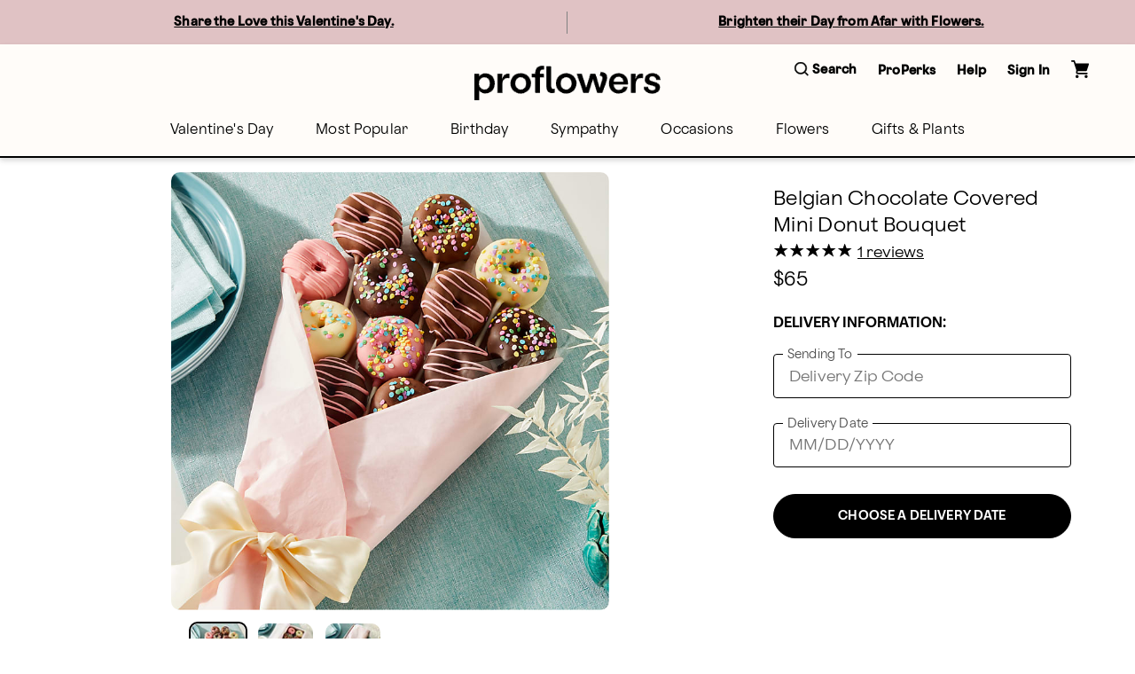

--- FILE ---
content_type: text/html; charset=utf-8
request_url: https://www.proflowers.com/product/belgian-chocolate-covered-mini-donut-bouquet-prd-ge066?variation=GE066
body_size: 43210
content:
<!DOCTYPE html><html lang="en" prefix="og: https://ogp.me/ns#"><head><title data-next-head="">Belgian Chocolate Covered Mini Donut Bouquet</title><link rel="icon" href="/merx/proflowers.ico" data-next-head=""/><meta name="viewport" content="initial-scale=1.0, width=device-width, maximum-scale=1" data-next-head=""/><meta charSet="utf-8" data-next-head=""/><meta name="description" content="Donuts and chocolate are literally the definition of &quot;yum.&quot; This gift&#x27;s fun design makes it very versatile. Your recipient can indulge in the comfort of their home, share with friends and family, or even take them on-the-go on a bright summer day." data-next-head=""/><meta property="og:url" data-next-head=""/><meta property="og:type" content="product" data-next-head=""/><meta property="og:title" content="Belgian Chocolate Covered Mini Donut Bouquet" data-next-head=""/><meta property="og:description" content="Donuts and chocolate are literally the definition of &quot;yum.&quot; This gift&#x27;s fun design makes it very versatile. Your recipient can indulge in the comfort of their home, share with friends and family, or even take them on-the-go on a bright summer day." data-next-head=""/><meta property="og:image" content="https://cdn.shopify.com/s/files/1/0507/3754/5401/files/GE066_LOL_preset_proflowers-mx-hero-lv-new.jpg?v=1760977917" data-next-head=""/><meta property="fb:app_id" content="8029666964" data-next-head=""/><link id="ctfassets" rel="preconnect" href="https://images.ctfassets.net" data-next-head=""/><link id="shopify" rel="preconnect" href="https://cdn.shopify.com" data-next-head=""/><link rel="canonical" href="https://www.proflowers.com/product/belgian-chocolate-covered-mini-donut-bouquet-prd-ge066" data-next-head=""/><link rel="preload" as="image" imageSrcSet="https://images.ctfassets.net/ztm44xofsurz/5Qbi2b2kkUxWPl0kMuH53h/b161016673ecd283e7184d0f55960db8/proflowers-menu.svg 1x, https://images.ctfassets.net/ztm44xofsurz/5Qbi2b2kkUxWPl0kMuH53h/b161016673ecd283e7184d0f55960db8/proflowers-menu.svg 2x" data-next-head=""/><link rel="preload" as="image" imageSrcSet="https://images.ctfassets.net/ztm44xofsurz/5817xu9L1II4goaEU7V9PQ/9feabcb21452592e2d3af246078cf6b0/proflowers-logo.svg?w=16&amp;fm=webp&amp;q=70 16w, https://images.ctfassets.net/ztm44xofsurz/5817xu9L1II4goaEU7V9PQ/9feabcb21452592e2d3af246078cf6b0/proflowers-logo.svg?w=32&amp;fm=webp&amp;q=70 32w, https://images.ctfassets.net/ztm44xofsurz/5817xu9L1II4goaEU7V9PQ/9feabcb21452592e2d3af246078cf6b0/proflowers-logo.svg?w=48&amp;fm=webp&amp;q=70 48w, https://images.ctfassets.net/ztm44xofsurz/5817xu9L1II4goaEU7V9PQ/9feabcb21452592e2d3af246078cf6b0/proflowers-logo.svg?w=64&amp;fm=webp&amp;q=70 64w, https://images.ctfassets.net/ztm44xofsurz/5817xu9L1II4goaEU7V9PQ/9feabcb21452592e2d3af246078cf6b0/proflowers-logo.svg?w=96&amp;fm=webp&amp;q=70 96w, https://images.ctfassets.net/ztm44xofsurz/5817xu9L1II4goaEU7V9PQ/9feabcb21452592e2d3af246078cf6b0/proflowers-logo.svg?w=128&amp;fm=webp&amp;q=70 128w, https://images.ctfassets.net/ztm44xofsurz/5817xu9L1II4goaEU7V9PQ/9feabcb21452592e2d3af246078cf6b0/proflowers-logo.svg?w=256&amp;fm=webp&amp;q=70 256w, https://images.ctfassets.net/ztm44xofsurz/5817xu9L1II4goaEU7V9PQ/9feabcb21452592e2d3af246078cf6b0/proflowers-logo.svg?w=384&amp;fm=webp&amp;q=70 384w, https://images.ctfassets.net/ztm44xofsurz/5817xu9L1II4goaEU7V9PQ/9feabcb21452592e2d3af246078cf6b0/proflowers-logo.svg?w=768&amp;fm=webp&amp;q=70 768w, https://images.ctfassets.net/ztm44xofsurz/5817xu9L1II4goaEU7V9PQ/9feabcb21452592e2d3af246078cf6b0/proflowers-logo.svg?w=1200&amp;fm=webp&amp;q=70 1200w, https://images.ctfassets.net/ztm44xofsurz/5817xu9L1II4goaEU7V9PQ/9feabcb21452592e2d3af246078cf6b0/proflowers-logo.svg?w=1920&amp;fm=webp&amp;q=70 1920w" imageSizes="(max-width: 768px) 175}px, 210px" fetchpriority="high" data-next-head=""/><link rel="preload" href="/merx/fonts/nib-light-italic-pro.ttf" as="font" type="font/woff" crossorigin="anonymous"/><link rel="preload" href="/merx/fonts/OldschoolGrotesk_W-Light.woff" as="font" type="font/woff" crossorigin="anonymous"/><link rel="preload" href="/merx/fonts/OldschoolGrotesk_W-Medium.woff" as="font" type="font/woff" crossorigin="anonymous"/><link rel="preload" href="/merx/_next/static/css/d099f9147db62c8e.css?dpl=dpl_5xeAsERBAjGvygadZh4WvKQU7BFi" as="style"/><link rel="stylesheet" href="/merx/_next/static/css/d099f9147db62c8e.css?dpl=dpl_5xeAsERBAjGvygadZh4WvKQU7BFi" data-n-g=""/><link rel="preload" href="/merx/_next/static/css/ffb81f82da73584a.css?dpl=dpl_5xeAsERBAjGvygadZh4WvKQU7BFi" as="style"/><link rel="stylesheet" href="/merx/_next/static/css/ffb81f82da73584a.css?dpl=dpl_5xeAsERBAjGvygadZh4WvKQU7BFi" data-n-p=""/><link rel="preload" href="/merx/_next/static/css/66e55332ac8298b9.css?dpl=dpl_5xeAsERBAjGvygadZh4WvKQU7BFi" as="style"/><link rel="stylesheet" href="/merx/_next/static/css/66e55332ac8298b9.css?dpl=dpl_5xeAsERBAjGvygadZh4WvKQU7BFi"/><link rel="preload" href="/merx/_next/static/css/0ca83b6324213c6b.css?dpl=dpl_5xeAsERBAjGvygadZh4WvKQU7BFi" as="style"/><link rel="stylesheet" href="/merx/_next/static/css/0ca83b6324213c6b.css?dpl=dpl_5xeAsERBAjGvygadZh4WvKQU7BFi"/><link rel="preload" href="/merx/_next/static/css/08aff11efc3813ce.css?dpl=dpl_5xeAsERBAjGvygadZh4WvKQU7BFi" as="style"/><link rel="stylesheet" href="/merx/_next/static/css/08aff11efc3813ce.css?dpl=dpl_5xeAsERBAjGvygadZh4WvKQU7BFi"/><link rel="preload" href="/merx/_next/static/css/206e1d34e84196cf.css?dpl=dpl_5xeAsERBAjGvygadZh4WvKQU7BFi" as="style"/><link rel="stylesheet" href="/merx/_next/static/css/206e1d34e84196cf.css?dpl=dpl_5xeAsERBAjGvygadZh4WvKQU7BFi"/><link rel="preload" href="/merx/_next/static/css/ad94bf51babfa29f.css?dpl=dpl_5xeAsERBAjGvygadZh4WvKQU7BFi" as="style"/><link rel="stylesheet" href="/merx/_next/static/css/ad94bf51babfa29f.css?dpl=dpl_5xeAsERBAjGvygadZh4WvKQU7BFi"/><link rel="preload" href="/merx/_next/static/css/169a0127d1c6199e.css?dpl=dpl_5xeAsERBAjGvygadZh4WvKQU7BFi" as="style"/><link rel="stylesheet" href="/merx/_next/static/css/169a0127d1c6199e.css?dpl=dpl_5xeAsERBAjGvygadZh4WvKQU7BFi"/><link rel="preload" href="/merx/_next/static/css/171fbb1b44f79303.css?dpl=dpl_5xeAsERBAjGvygadZh4WvKQU7BFi" as="style"/><link rel="stylesheet" href="/merx/_next/static/css/171fbb1b44f79303.css?dpl=dpl_5xeAsERBAjGvygadZh4WvKQU7BFi"/><link rel="preload" href="/merx/_next/static/css/2f380b67be129ae0.css?dpl=dpl_5xeAsERBAjGvygadZh4WvKQU7BFi" as="style"/><link rel="stylesheet" href="/merx/_next/static/css/2f380b67be129ae0.css?dpl=dpl_5xeAsERBAjGvygadZh4WvKQU7BFi"/><noscript data-n-css=""></noscript><script defer="" nomodule="" src="/merx/_next/static/chunks/polyfills-42372ed130431b0a.js?dpl=dpl_5xeAsERBAjGvygadZh4WvKQU7BFi"></script><script defer="" src="/merx/_next/static/chunks/9340-9048b4ace6fb47b8.js?dpl=dpl_5xeAsERBAjGvygadZh4WvKQU7BFi"></script><script defer="" src="/merx/_next/static/chunks/4200.9774f8c58a7e7390.js?dpl=dpl_5xeAsERBAjGvygadZh4WvKQU7BFi"></script><script defer="" src="/merx/_next/static/chunks/6870.d14342494c3623e7.js?dpl=dpl_5xeAsERBAjGvygadZh4WvKQU7BFi"></script><script defer="" src="/merx/_next/static/chunks/2329.7a92175faff2edc7.js?dpl=dpl_5xeAsERBAjGvygadZh4WvKQU7BFi"></script><script defer="" src="/merx/_next/static/chunks/2747.7d2b51f3ce9a1ffa.js?dpl=dpl_5xeAsERBAjGvygadZh4WvKQU7BFi"></script><script defer="" src="/merx/_next/static/chunks/8322-29ef28f09756d65d.js?dpl=dpl_5xeAsERBAjGvygadZh4WvKQU7BFi"></script><script defer="" src="/merx/_next/static/chunks/3800.a718092cadc62d25.js?dpl=dpl_5xeAsERBAjGvygadZh4WvKQU7BFi"></script><script defer="" src="/merx/_next/static/chunks/3959.abe7e9543e5d6ec2.js?dpl=dpl_5xeAsERBAjGvygadZh4WvKQU7BFi"></script><script defer="" src="/merx/_next/static/chunks/4139-da280337885fb865.js?dpl=dpl_5xeAsERBAjGvygadZh4WvKQU7BFi"></script><script defer="" src="/merx/_next/static/chunks/6261-080c14993c52b453.js?dpl=dpl_5xeAsERBAjGvygadZh4WvKQU7BFi"></script><script defer="" src="/merx/_next/static/chunks/1723-182e2eaf9b89dfa2.js?dpl=dpl_5xeAsERBAjGvygadZh4WvKQU7BFi"></script><script defer="" src="/merx/_next/static/chunks/3102-23eaedce87180836.js?dpl=dpl_5xeAsERBAjGvygadZh4WvKQU7BFi"></script><script defer="" src="/merx/_next/static/chunks/8779-47217b797750fa4a.js?dpl=dpl_5xeAsERBAjGvygadZh4WvKQU7BFi"></script><script defer="" src="/merx/_next/static/chunks/3770-3c4b350b3299748e.js?dpl=dpl_5xeAsERBAjGvygadZh4WvKQU7BFi"></script><script defer="" src="/merx/_next/static/chunks/8138.0571306e6abfe08f.js?dpl=dpl_5xeAsERBAjGvygadZh4WvKQU7BFi"></script><script defer="" src="/merx/_next/static/chunks/9268.e384c72a3fd1b8dc.js?dpl=dpl_5xeAsERBAjGvygadZh4WvKQU7BFi"></script><script defer="" src="/merx/_next/static/chunks/8726.1724d6397eb2048f.js?dpl=dpl_5xeAsERBAjGvygadZh4WvKQU7BFi"></script><script src="/merx/_next/static/chunks/webpack-99d004a5245970b5.js?dpl=dpl_5xeAsERBAjGvygadZh4WvKQU7BFi" defer=""></script><script src="/merx/_next/static/chunks/framework-b216a9a6fed0011f.js?dpl=dpl_5xeAsERBAjGvygadZh4WvKQU7BFi" defer=""></script><script src="/merx/_next/static/chunks/main-db36ba159e7209be.js?dpl=dpl_5xeAsERBAjGvygadZh4WvKQU7BFi" defer=""></script><script src="/merx/_next/static/chunks/pages/_app-3ea994515865ecf4.js?dpl=dpl_5xeAsERBAjGvygadZh4WvKQU7BFi" defer=""></script><script src="/merx/_next/static/chunks/9654-25a04872e68b2dfb.js?dpl=dpl_5xeAsERBAjGvygadZh4WvKQU7BFi" defer=""></script><script src="/merx/_next/static/chunks/8918-66f33a26e92e46ec.js?dpl=dpl_5xeAsERBAjGvygadZh4WvKQU7BFi" defer=""></script><script src="/merx/_next/static/chunks/8591-f33037a863cdefbd.js?dpl=dpl_5xeAsERBAjGvygadZh4WvKQU7BFi" defer=""></script><script src="/merx/_next/static/chunks/8021-22359dc1c0bc7e3f.js?dpl=dpl_5xeAsERBAjGvygadZh4WvKQU7BFi" defer=""></script><script src="/merx/_next/static/chunks/4733-609965d9511c5617.js?dpl=dpl_5xeAsERBAjGvygadZh4WvKQU7BFi" defer=""></script><script src="/merx/_next/static/chunks/3479-d80add70c477f38c.js?dpl=dpl_5xeAsERBAjGvygadZh4WvKQU7BFi" defer=""></script><script src="/merx/_next/static/chunks/pages/product/%5Bpath%5D-79381c55a39a0ac7.js?dpl=dpl_5xeAsERBAjGvygadZh4WvKQU7BFi" defer=""></script><script src="/merx/_next/static/iCwrISo-RmZ6nNzd2KWru/_buildManifest.js?dpl=dpl_5xeAsERBAjGvygadZh4WvKQU7BFi" defer=""></script><script src="/merx/_next/static/iCwrISo-RmZ6nNzd2KWru/_ssgManifest.js?dpl=dpl_5xeAsERBAjGvygadZh4WvKQU7BFi" defer=""></script></head><body class="font-base" style="line-height:1"><div id="__next"><div id="app" class="default_app__NhZxv"><header id="header" class="flex-0"><div class="skip-menu_skipMenu__DMgD3"><a href="#main-content" class="skip-menu_link__bzOsS mr-3">Skip to main content</a><a href="#footer" class="skip-menu_link__bzOsS mr-3">Skip to footer</a></div><section class="cms-component" data-section-id="aWQ6Ly9DT05URU5URlVML3p0bTQ0eG9mc3Vyei9tYXN0ZXIvQ09OVEVOVC80NHVISUtyWnZraURIMGZqMExQVGpOL2VuLVVT"></section><section class="cms-component" data-section-id="aWQ6Ly9DT05URU5URlVML3p0bTQ0eG9mc3Vyei9tYXN0ZXIvQ09OVEVOVC81YWVHdzFQaXczWWxYQmFsSkhEcThzL2VuLVVT"></section><section class="cms-component linkList" data-section-id="aWQ6Ly9DT05URU5URlVML3p0bTQ0eG9mc3Vyei9tYXN0ZXIvQ09OVEVOVC80ZjFld3FNSGtTbVVJUVViQ3RDcEZ1L2VuLVVT"><div class="header_wrapper__0qIqv"><div class="container" id="main-menu"><div class="row"><div class="col header_content__cSqCw"><div role="button" tabindex="0" class="hamburger_hamburgerWrapper__bVUgs"><button tabindex="-1" aria-expanded="false" class="hamburger_hamburger__ZWjUv bg-transparent p-0 py-3 m-0 w-100 h-100 b-0" aria-label="Open menu"><span style="box-sizing:border-box;display:inline-block;overflow:hidden;width:20px;height:13px;background:none;opacity:1;border:0;margin:0;padding:0;position:relative"><img role="img" alt="menu" srcSet="https://images.ctfassets.net/ztm44xofsurz/5Qbi2b2kkUxWPl0kMuH53h/b161016673ecd283e7184d0f55960db8/proflowers-menu.svg 1x, https://images.ctfassets.net/ztm44xofsurz/5Qbi2b2kkUxWPl0kMuH53h/b161016673ecd283e7184d0f55960db8/proflowers-menu.svg 2x" src="https://images.ctfassets.net/ztm44xofsurz/5Qbi2b2kkUxWPl0kMuH53h/b161016673ecd283e7184d0f55960db8/proflowers-menu.svg" decoding="async" data-nimg="fixed" style="position:absolute;top:0;left:0;bottom:0;right:0;box-sizing:border-box;padding:0;border:none;margin:auto;display:block;width:0;height:0;min-width:100%;max-width:100%;min-height:100%;max-height:100%"/></span></button></div><div class="header_group__SN0pq"><div class="header_logoWrapper__SyTsZ p-0 m-0 my-4"><a href="/" class="link_wrapper__hnMAK header_logo__MUHfL p-0 m-0 p-0 link_inheritColor__KZLNk link_underlineOnHover__I7mn7 text-decoration-none link_showOutline___Ad2T" aria-label="For help ordering a gift, call our customer support line at 1-800-736-338"><img alt="site-logo" fetchpriority="high" loading="eager" width="175" height="32" decoding="async" data-nimg="1" style="color:transparent" sizes="(max-width: 768px) 175}px, 210px" srcSet="https://images.ctfassets.net/ztm44xofsurz/5817xu9L1II4goaEU7V9PQ/9feabcb21452592e2d3af246078cf6b0/proflowers-logo.svg?w=16&amp;fm=webp&amp;q=70 16w, https://images.ctfassets.net/ztm44xofsurz/5817xu9L1II4goaEU7V9PQ/9feabcb21452592e2d3af246078cf6b0/proflowers-logo.svg?w=32&amp;fm=webp&amp;q=70 32w, https://images.ctfassets.net/ztm44xofsurz/5817xu9L1II4goaEU7V9PQ/9feabcb21452592e2d3af246078cf6b0/proflowers-logo.svg?w=48&amp;fm=webp&amp;q=70 48w, https://images.ctfassets.net/ztm44xofsurz/5817xu9L1II4goaEU7V9PQ/9feabcb21452592e2d3af246078cf6b0/proflowers-logo.svg?w=64&amp;fm=webp&amp;q=70 64w, https://images.ctfassets.net/ztm44xofsurz/5817xu9L1II4goaEU7V9PQ/9feabcb21452592e2d3af246078cf6b0/proflowers-logo.svg?w=96&amp;fm=webp&amp;q=70 96w, https://images.ctfassets.net/ztm44xofsurz/5817xu9L1II4goaEU7V9PQ/9feabcb21452592e2d3af246078cf6b0/proflowers-logo.svg?w=128&amp;fm=webp&amp;q=70 128w, https://images.ctfassets.net/ztm44xofsurz/5817xu9L1II4goaEU7V9PQ/9feabcb21452592e2d3af246078cf6b0/proflowers-logo.svg?w=256&amp;fm=webp&amp;q=70 256w, https://images.ctfassets.net/ztm44xofsurz/5817xu9L1II4goaEU7V9PQ/9feabcb21452592e2d3af246078cf6b0/proflowers-logo.svg?w=384&amp;fm=webp&amp;q=70 384w, https://images.ctfassets.net/ztm44xofsurz/5817xu9L1II4goaEU7V9PQ/9feabcb21452592e2d3af246078cf6b0/proflowers-logo.svg?w=768&amp;fm=webp&amp;q=70 768w, https://images.ctfassets.net/ztm44xofsurz/5817xu9L1II4goaEU7V9PQ/9feabcb21452592e2d3af246078cf6b0/proflowers-logo.svg?w=1200&amp;fm=webp&amp;q=70 1200w, https://images.ctfassets.net/ztm44xofsurz/5817xu9L1II4goaEU7V9PQ/9feabcb21452592e2d3af246078cf6b0/proflowers-logo.svg?w=1920&amp;fm=webp&amp;q=70 1920w" src="https://images.ctfassets.net/ztm44xofsurz/5817xu9L1II4goaEU7V9PQ/9feabcb21452592e2d3af246078cf6b0/proflowers-logo.svg?w=1920&amp;fm=webp&amp;q=70"/><span class="display-none">Logo that links to homepage</span></a></div></div><div class="display-flex justify-content-center align-items-center ml-auto mt-auto mb-auto"><ul class="utility-menu_wrapper__H2j_m mt-0 align-items-center list-style-none ml-0 mr-0 mb-0 p-0 display-flex justify-content-center"><li class="p-0 mx-2 px-1 flex-center lg-only"><button class="button_btn__1w6Yp text-body font-cta py-0 button_btn-link-light__b70E9"><span class="button_label__N4cLa flex-row flex-center"><div id="util-menu-button-content" class="cursor-pointer display-flex justify-content-center align-items-center flex-direction-column b-none bg-transparent"><span role="button" aria-label="Search" class="button-content_label__1hGcV m-0 font-cta text-meta font-weight-600 display-flex"><svg xmlns="http://www.w3.org/2000/svg" viewBox="0 0 19 19" class="search-menu_icon__0dNR5 mr-1"><path fill-rule="evenodd" d="M8.26 0A8.15 8.15 0 00.04 8.06a8.15 8.15 0 008.22 8.06c1.86 0 3.65-.62 5.06-1.74l.12-.1 3.52 3.47a.81.81 0 001.18 0 .8.8 0 00.25-.58.8.8 0 00-.25-.57l-3.53-3.46.1-.11a8.05 8.05 0 001.77-4.97A8.15 8.15 0 008.26 0zm0 14.5a6.49 6.49 0 01-6.54-6.4c0-3.54 2.93-6.42 6.54-6.42s6.54 2.88 6.54 6.41a6.49 6.49 0 01-6.54 6.42z"></path></svg><span>Search</span></span></div></span></button></li><li class="p-0 mx-2 px-1 flex-center lg-only"><button class="button_btn__1w6Yp text-body font-cta py-0 button_btn-link-light__b70E9"><span class="button_label__N4cLa flex-row flex-center"><div id="util-menu-button-content" class="cursor-pointer display-flex justify-content-center align-items-center flex-direction-column b-none bg-transparent"><span role="button" aria-label="" class="button-content_label__1hGcV m-0 font-cta text-meta font-weight-600">Help</span></div></span></button></li><li class="p-0 mx-2 px-1 flex-center lg-only"><button class="button_btn__1w6Yp text-body font-cta py-0 button_btn-link-light__b70E9 sign-in_wrapper__LdX6H sign-in_signInButton__p_JWi" tabindex="0"><span class="button_label__N4cLa flex-row flex-center"><div id="util-menu-button-content" class="cursor-pointer display-flex justify-content-center align-items-center flex-direction-column b-none bg-transparent"><span role="button" aria-label="Sign in" class="button-content_label__1hGcV m-0 font-cta text-meta font-weight-600">Sign In</span></div></span></button></li><div id="util-menu-button-content" class="cursor-pointer display-flex justify-content-center align-items-center flex-direction-column b-none bg-transparent"><span role="button" aria-label="cart" class="button-content_label__1hGcV m-0 font-cta text-meta font-weight-600"><span class="cart_text__DNgSe mr-1">Cart</span></span></div></ul></div></div></div><div class="row header_navigationRow__oKs95 mt-2"><div class="header_navigation___DwZP p-0 m-0"><div class=""><nav aria-label="Main" id="navigation-menu" class="m-0 p-0 b-0"><ul role="menubar" class="navigation_list__mprmn list-style-none flex-row flex-center m-0 p-0 b-0"><li role="menuitem" aria-haspopup="true" aria-expanded="false"><button class="menu_label__NxjAL m-0 px-4 py-3 text-body bg-transparent" role="link">Valentine&#x27;s Day</button><div tabindex="0" style="display:none" class="menu_panel__x_eFQ menu-items-container"><div class="container"><div class="mt-3 flex-end"><button aria-label="Close Modal" class="close-button_button__BaHGK close-button_md__tueLZ mt-3 mr-5"><span style="box-sizing:border-box;display:inline-block;overflow:hidden;width:18px;height:18px;background:none;opacity:1;border:0;margin:0;padding:0;position:relative"><img role="img" alt="close" src="[data-uri]" decoding="async" data-nimg="fixed" style="position:absolute;top:0;left:0;bottom:0;right:0;box-sizing:border-box;padding:0;border:none;margin:auto;display:block;width:0;height:0;min-width:100%;max-width:100%;min-height:100%;max-height:100%"/><noscript><img role="img" alt="close" loading="lazy" decoding="async" data-nimg="fixed" style="position:absolute;top:0;left:0;bottom:0;right:0;box-sizing:border-box;padding:0;border:none;margin:auto;display:block;width:0;height:0;min-width:100%;max-width:100%;min-height:100%;max-height:100%" srcSet="https://images.ctfassets.net/ztm44xofsurz/BRT6m7WAomkhBJHKPd804/9befe21c408f0102f2200ed43e8a9db7/close.svg 1x, https://images.ctfassets.net/ztm44xofsurz/BRT6m7WAomkhBJHKPd804/9befe21c408f0102f2200ed43e8a9db7/close.svg 2x" src="https://images.ctfassets.net/ztm44xofsurz/BRT6m7WAomkhBJHKPd804/9befe21c408f0102f2200ed43e8a9db7/close.svg"/></noscript></span></button></div><div class="row justify-content-center"><div class="col-lg-2 col-md-12 col-12"><ul class="flex-col mt-3 text-body"><li class=""><span class="display-block mb-2 font-cta font-weight-500">Featured Valentine&#x27;s Day</span></li><li class=""><a href="/valentines-day/all" class="link_wrapper__hnMAK display-block mb-2 p-0 link_inheritColor__KZLNk link_underlineOnHover__I7mn7 text-decoration-none link_showOutline___Ad2T" aria-label="All Valentine’s Day" __typename="LinkItemFields">All Valentine’s Day</a></li><li class=""><a href="/valentines-day/valentines-day-flowers" class="link_wrapper__hnMAK display-block mb-2 p-0 link_inheritColor__KZLNk link_underlineOnHover__I7mn7 text-decoration-none link_showOutline___Ad2T" aria-label="Flowers " __typename="LinkItemFields">Flowers </a></li><li class=""><a href="/valentines-day/valentines-day-roses" class="link_wrapper__hnMAK display-block mb-2 p-0 link_inheritColor__KZLNk link_underlineOnHover__I7mn7 text-decoration-none link_showOutline___Ad2T" aria-label="Roses" __typename="LinkItemFields">Roses</a></li><li class=""><a href="/valentines-day/valentines-day-best-sellers" class="link_wrapper__hnMAK display-block mb-2 p-0 link_inheritColor__KZLNk link_underlineOnHover__I7mn7 text-decoration-none link_showOutline___Ad2T" aria-label="Best Sellers" __typename="LinkItemFields">Best Sellers</a></li><li class=""><a href="/valentines-day/valentines-day-strawberries" class="link_wrapper__hnMAK display-block mb-2 p-0 link_inheritColor__KZLNk link_underlineOnHover__I7mn7 text-decoration-none link_showOutline___Ad2T" aria-label="Chocolate Covered Strawberries" __typename="LinkItemFields">Chocolate Covered Strawberries</a></li></ul></div><div class="col-lg-2 col-md-12 col-12"><ul class="flex-col mt-3 text-body"><li class=""><span class="display-block mb-2 font-cta font-weight-500">Specialty Valentine&#x27;s Day</span></li><li class=""><a href="/valentines-day/valentines-day-gifts" class="link_wrapper__hnMAK display-block mb-2 p-0 link_inheritColor__KZLNk link_underlineOnHover__I7mn7 text-decoration-none link_showOutline___Ad2T" aria-label="Gifts" __typename="LinkItemFields">Gifts</a></li><li class=""><a href="/valentines-day/valentines-day-gift-sets" class="link_wrapper__hnMAK display-block mb-2 p-0 link_inheritColor__KZLNk link_underlineOnHover__I7mn7 text-decoration-none link_showOutline___Ad2T" aria-label="Bundles" __typename="LinkItemFields">Bundles</a></li><li class=""><a href="/valentines-day/valentines-day-plants" class="link_wrapper__hnMAK display-block mb-2 p-0 link_inheritColor__KZLNk link_underlineOnHover__I7mn7 text-decoration-none link_showOutline___Ad2T" aria-label="Plants" __typename="LinkItemFields">Plants</a></li><li class=""><a href="/flowers/type/roses/preserved-roses" class="link_wrapper__hnMAK display-block mb-2 p-0 link_inheritColor__KZLNk link_underlineOnHover__I7mn7 text-decoration-none link_showOutline___Ad2T" aria-label="Preserved Roses" __typename="LinkItemFields">Preserved Roses</a></li><li class=""><a href="/gifts/wine" class="link_wrapper__hnMAK display-block mb-2 p-0 link_inheritColor__KZLNk link_underlineOnHover__I7mn7 text-decoration-none link_showOutline___Ad2T" aria-label="Wine " __typename="LinkItemFields">Wine </a></li></ul></div></div></div></div></li><li role="menuitem" aria-haspopup="true" aria-expanded="false"><button class="menu_label__NxjAL m-0 px-4 py-3 text-body bg-transparent" role="link">Most Popular</button><div tabindex="0" style="display:none" class="menu_panel__x_eFQ menu-items-container"><div class="container"><div class="mt-3 flex-end"><button aria-label="Close Modal" class="close-button_button__BaHGK close-button_md__tueLZ mt-3 mr-5"><span style="box-sizing:border-box;display:inline-block;overflow:hidden;width:18px;height:18px;background:none;opacity:1;border:0;margin:0;padding:0;position:relative"><img role="img" alt="close" src="[data-uri]" decoding="async" data-nimg="fixed" style="position:absolute;top:0;left:0;bottom:0;right:0;box-sizing:border-box;padding:0;border:none;margin:auto;display:block;width:0;height:0;min-width:100%;max-width:100%;min-height:100%;max-height:100%"/><noscript><img role="img" alt="close" loading="lazy" decoding="async" data-nimg="fixed" style="position:absolute;top:0;left:0;bottom:0;right:0;box-sizing:border-box;padding:0;border:none;margin:auto;display:block;width:0;height:0;min-width:100%;max-width:100%;min-height:100%;max-height:100%" srcSet="https://images.ctfassets.net/ztm44xofsurz/BRT6m7WAomkhBJHKPd804/9befe21c408f0102f2200ed43e8a9db7/close.svg 1x, https://images.ctfassets.net/ztm44xofsurz/BRT6m7WAomkhBJHKPd804/9befe21c408f0102f2200ed43e8a9db7/close.svg 2x" src="https://images.ctfassets.net/ztm44xofsurz/BRT6m7WAomkhBJHKPd804/9befe21c408f0102f2200ed43e8a9db7/close.svg"/></noscript></span></button></div><div class="row justify-content-center"><div class="col-lg-2 col-md-12 col-12"><ul class="flex-col mt-3 text-body"><li class=""><span class="display-block mb-2 font-cta font-weight-500">Featured Favorites</span></li><li class=""><a href="/best-sellers-bsa" class="link_wrapper__hnMAK display-block mb-2 p-0 link_inheritColor__KZLNk link_underlineOnHover__I7mn7 text-decoration-none link_showOutline___Ad2T" aria-label="All Best Sellers" __typename="LinkItemFields">All Best Sellers</a></li><li class=""><a href="/flowers/same-day-flower-delivery" class="link_wrapper__hnMAK display-block mb-2 p-0 link_inheritColor__KZLNk link_underlineOnHover__I7mn7 text-decoration-none link_showOutline___Ad2T" aria-label="Same Day Delivery" __typename="LinkItemFields">Same Day Delivery</a></li><li class=""><a href="/shop-by-budget/flowers" class="link_wrapper__hnMAK display-block mb-2 p-0 link_inheritColor__KZLNk link_underlineOnHover__I7mn7 text-decoration-none link_showOutline___Ad2T" aria-label="Starting at $50" __typename="LinkItemFields">Starting at $50</a></li><li class=""><a href="/flowers/farm-flowers" class="link_wrapper__hnMAK display-block mb-2 p-0 link_inheritColor__KZLNk link_underlineOnHover__I7mn7 text-decoration-none link_showOutline___Ad2T" aria-label="Farmer’s Market Inspired" __typename="LinkItemFields">Farmer’s Market Inspired</a></li><li class=""><a href="/flowers/modern-flowers" class="link_wrapper__hnMAK display-block mb-2 p-0 link_inheritColor__KZLNk link_underlineOnHover__I7mn7 text-decoration-none link_showOutline___Ad2T" aria-label="Must-Have Bouquets" __typename="LinkItemFields">Must-Have Bouquets</a></li><li class=""><a href="/aarp" class="link_wrapper__hnMAK display-block mb-2 p-0 link_inheritColor__KZLNk link_underlineOnHover__I7mn7 text-decoration-none font-cta font-weight-bold link_showOutline___Ad2T" aria-label="AARP member benefits" __typename="LinkItemFields" whiteList="partnerid=aarp">AARP member benefits</a></li></ul></div><div class="col-lg-2 col-md-12 col-12"><ul class="flex-col mt-3 text-body"><li class=""><span class="display-block mb-2 font-cta font-weight-500">Top Occasions</span></li><li class=""><a href="/birthday/all" class="link_wrapper__hnMAK display-block mb-2 p-0 link_inheritColor__KZLNk link_underlineOnHover__I7mn7 text-decoration-none link_showOutline___Ad2T" aria-label="Birthday " __typename="LinkItemFields">Birthday </a></li><li class=""><a href="/sympathy/all" class="link_wrapper__hnMAK display-block mb-2 p-0 link_inheritColor__KZLNk link_underlineOnHover__I7mn7 text-decoration-none link_showOutline___Ad2T" aria-label="Sympathy " __typename="LinkItemFields">Sympathy </a></li><li class=""><a href="/occasions/get-well" class="link_wrapper__hnMAK display-block mb-2 p-0 link_inheritColor__KZLNk link_underlineOnHover__I7mn7 text-decoration-none link_showOutline___Ad2T" aria-label="Get Well" __typename="LinkItemFields">Get Well</a></li><li class=""><a href="/occasions/thinking-of-you" class="link_wrapper__hnMAK display-block mb-2 p-0 link_inheritColor__KZLNk link_underlineOnHover__I7mn7 text-decoration-none link_showOutline___Ad2T" aria-label="Thinking of You" __typename="LinkItemFields">Thinking of You</a></li><li class=""><a href="/anniversary/anniversary-flowers-gifts" class="link_wrapper__hnMAK display-block mb-2 p-0 link_inheritColor__KZLNk link_underlineOnHover__I7mn7 text-decoration-none link_showOutline___Ad2T" aria-label="Anniversary" __typename="LinkItemFields">Anniversary</a></li><li class=""><a href="/valentines-day/all" class="link_wrapper__hnMAK display-block mb-2 p-0 link_inheritColor__KZLNk link_underlineOnHover__I7mn7 text-decoration-none link_showOutline___Ad2T" aria-label="Valentine’s Day" __typename="LinkItemFields">Valentine’s Day</a></li></ul></div><div class="col-lg-2 col-md-12 col-12"><ul class="flex-col mt-3 text-body"><li class=""><span class="display-block mb-2 font-cta font-weight-500">Popular Flowers</span></li><li class=""><a href="/flowers/type/roses/all" class="link_wrapper__hnMAK display-block mb-2 p-0 link_inheritColor__KZLNk link_underlineOnHover__I7mn7 text-decoration-none link_showOutline___Ad2T" aria-label="Roses" __typename="LinkItemFields">Roses</a></li><li class=""><a href="/flowers/type/lilies" class="link_wrapper__hnMAK display-block mb-2 p-0 link_inheritColor__KZLNk link_underlineOnHover__I7mn7 text-decoration-none link_showOutline___Ad2T" aria-label="Lilies" __typename="LinkItemFields">Lilies</a></li><li class=""><a href="/flowers/type/orchids" class="link_wrapper__hnMAK display-block mb-2 p-0 link_inheritColor__KZLNk link_underlineOnHover__I7mn7 text-decoration-none link_showOutline___Ad2T" aria-label="Orchids" __typename="LinkItemFields">Orchids</a></li><li class=""><a href="/flowers/type/sunflowers" class="link_wrapper__hnMAK display-block mb-2 p-0 link_inheritColor__KZLNk link_underlineOnHover__I7mn7 text-decoration-none link_showOutline___Ad2T" aria-label="Sunflowers" __typename="LinkItemFields">Sunflowers</a></li><li class=""><a href="/flowers/type/daisies" class="link_wrapper__hnMAK display-block mb-2 p-0 link_inheritColor__KZLNk link_underlineOnHover__I7mn7 text-decoration-none link_showOutline___Ad2T" aria-label="Daisies" __typename="LinkItemFields">Daisies</a></li><li class=""><a href="/flowers/send-flowers" class="link_wrapper__hnMAK display-block mb-2 p-0 link_inheritColor__KZLNk link_underlineOnHover__I7mn7 text-decoration-none link_showOutline___Ad2T" aria-label="All Flowers" __typename="LinkItemFields">All Flowers</a></li></ul></div></div></div></div></li><li role="menuitem" aria-haspopup="true" aria-expanded="false"><button class="menu_label__NxjAL m-0 px-4 py-3 text-body bg-transparent" role="link">Birthday</button><div tabindex="0" style="display:none" class="menu_panel__x_eFQ menu-items-container"><div class="container"><div class="mt-3 flex-end"><button aria-label="Close Modal" class="close-button_button__BaHGK close-button_md__tueLZ mt-3 mr-5"><span style="box-sizing:border-box;display:inline-block;overflow:hidden;width:18px;height:18px;background:none;opacity:1;border:0;margin:0;padding:0;position:relative"><img role="img" alt="close" src="[data-uri]" decoding="async" data-nimg="fixed" style="position:absolute;top:0;left:0;bottom:0;right:0;box-sizing:border-box;padding:0;border:none;margin:auto;display:block;width:0;height:0;min-width:100%;max-width:100%;min-height:100%;max-height:100%"/><noscript><img role="img" alt="close" loading="lazy" decoding="async" data-nimg="fixed" style="position:absolute;top:0;left:0;bottom:0;right:0;box-sizing:border-box;padding:0;border:none;margin:auto;display:block;width:0;height:0;min-width:100%;max-width:100%;min-height:100%;max-height:100%" srcSet="https://images.ctfassets.net/ztm44xofsurz/BRT6m7WAomkhBJHKPd804/9befe21c408f0102f2200ed43e8a9db7/close.svg 1x, https://images.ctfassets.net/ztm44xofsurz/BRT6m7WAomkhBJHKPd804/9befe21c408f0102f2200ed43e8a9db7/close.svg 2x" src="https://images.ctfassets.net/ztm44xofsurz/BRT6m7WAomkhBJHKPd804/9befe21c408f0102f2200ed43e8a9db7/close.svg"/></noscript></span></button></div><div class="row justify-content-center"><div class="col-lg-2 col-md-12 col-12"><ul class="flex-col mt-3 text-body"><li class=""><span class="display-block mb-2 font-cta font-weight-500">Featured Birthday</span></li><li class=""><a href="/birthday/birthday-flowers" class="link_wrapper__hnMAK display-block mb-2 p-0 link_inheritColor__KZLNk link_underlineOnHover__I7mn7 text-decoration-none link_showOutline___Ad2T" aria-label="Birthday Flowers" __typename="LinkItemFields">Birthday Flowers</a></li><li class=""><a href="/birthday/best-sellers" class="link_wrapper__hnMAK display-block mb-2 p-0 link_inheritColor__KZLNk link_underlineOnHover__I7mn7 text-decoration-none link_showOutline___Ad2T" aria-label="Birthday Best Sellers" __typename="LinkItemFields">Birthday Best Sellers</a></li><li class=""><a href="/birthday/same-day-birthday-flowers" class="link_wrapper__hnMAK display-block mb-2 p-0 link_inheritColor__KZLNk link_underlineOnHover__I7mn7 text-decoration-none link_showOutline___Ad2T" aria-label="Same Day Birthday" __typename="LinkItemFields">Same Day Birthday</a></li><li class=""><a href="/birthday/all" class="link_wrapper__hnMAK display-block mb-2 p-0 link_inheritColor__KZLNk link_underlineOnHover__I7mn7 text-decoration-none link_showOutline___Ad2T" aria-label="All Birthday" __typename="LinkItemFields">All Birthday</a></li></ul></div><div class="col-lg-2 col-md-12 col-12"><ul class="flex-col mt-3 text-body"><li class=""><span class="display-block mb-2 font-cta font-weight-500">Specialty Birthday</span></li><li class=""><a href="/birthday/birthday-plants" class="link_wrapper__hnMAK display-block mb-2 p-0 link_inheritColor__KZLNk link_underlineOnHover__I7mn7 text-decoration-none link_showOutline___Ad2T" aria-label="Birthday Plants" __typename="LinkItemFields">Birthday Plants</a></li><li class=""><a href="/birthday/birthday-gifts" class="link_wrapper__hnMAK display-block mb-2 p-0 link_inheritColor__KZLNk link_underlineOnHover__I7mn7 text-decoration-none link_showOutline___Ad2T" aria-label="Birthday Treats" __typename="LinkItemFields">Birthday Treats</a></li><li class=""><a href="/birthday/birthday-gift-baskets" class="link_wrapper__hnMAK display-block mb-2 p-0 link_inheritColor__KZLNk link_underlineOnHover__I7mn7 text-decoration-none link_showOutline___Ad2T" aria-label="Birthday Gift Baskets" __typename="LinkItemFields">Birthday Gift Baskets</a></li><li class=""><a href="/birthday/birthday-flowers-for-mom" class="link_wrapper__hnMAK display-block mb-2 p-0 link_inheritColor__KZLNk link_underlineOnHover__I7mn7 text-decoration-none link_showOutline___Ad2T" aria-label="Birthday Gifts for Mom" __typename="LinkItemFields">Birthday Gifts for Mom</a></li></ul></div></div></div></div></li><li role="menuitem" aria-haspopup="true" aria-expanded="false"><button class="menu_label__NxjAL m-0 px-4 py-3 text-body bg-transparent" role="link">Sympathy</button><div tabindex="0" style="display:none" class="menu_panel__x_eFQ menu-items-container"><div class="container"><div class="mt-3 flex-end"><button aria-label="Close Modal" class="close-button_button__BaHGK close-button_md__tueLZ mt-3 mr-5"><span style="box-sizing:border-box;display:inline-block;overflow:hidden;width:18px;height:18px;background:none;opacity:1;border:0;margin:0;padding:0;position:relative"><img role="img" alt="close" src="[data-uri]" decoding="async" data-nimg="fixed" style="position:absolute;top:0;left:0;bottom:0;right:0;box-sizing:border-box;padding:0;border:none;margin:auto;display:block;width:0;height:0;min-width:100%;max-width:100%;min-height:100%;max-height:100%"/><noscript><img role="img" alt="close" loading="lazy" decoding="async" data-nimg="fixed" style="position:absolute;top:0;left:0;bottom:0;right:0;box-sizing:border-box;padding:0;border:none;margin:auto;display:block;width:0;height:0;min-width:100%;max-width:100%;min-height:100%;max-height:100%" srcSet="https://images.ctfassets.net/ztm44xofsurz/BRT6m7WAomkhBJHKPd804/9befe21c408f0102f2200ed43e8a9db7/close.svg 1x, https://images.ctfassets.net/ztm44xofsurz/BRT6m7WAomkhBJHKPd804/9befe21c408f0102f2200ed43e8a9db7/close.svg 2x" src="https://images.ctfassets.net/ztm44xofsurz/BRT6m7WAomkhBJHKPd804/9befe21c408f0102f2200ed43e8a9db7/close.svg"/></noscript></span></button></div><div class="row justify-content-center"><div class="col-lg-2 col-md-12 col-12"><ul class="flex-col mt-3 text-body"><li class=""><span class="display-block mb-2 font-cta font-weight-500">Featured Sympathy</span></li><li class=""><a href="/sympathy/sympathy-flowers" class="link_wrapper__hnMAK display-block mb-2 p-0 link_inheritColor__KZLNk link_underlineOnHover__I7mn7 text-decoration-none link_showOutline___Ad2T" aria-label="Sympathy Flowers" __typename="LinkItemFields">Sympathy Flowers</a></li><li class=""><a href="/sympathy/sympathy-plants" class="link_wrapper__hnMAK display-block mb-2 p-0 link_inheritColor__KZLNk link_underlineOnHover__I7mn7 text-decoration-none link_showOutline___Ad2T" aria-label="Sympathy Plants" __typename="LinkItemFields">Sympathy Plants</a></li><li class=""><a href="/sympathy/all" class="link_wrapper__hnMAK display-block mb-2 p-0 link_inheritColor__KZLNk link_underlineOnHover__I7mn7 text-decoration-none link_showOutline___Ad2T" aria-label="All Sympathy" __typename="LinkItemFields">All Sympathy</a></li></ul></div><div class="col-lg-2 col-md-12 col-12"><ul class="flex-col mt-3 text-body"><li class=""><span class="display-block mb-2 font-cta font-weight-500">Funeral &amp; Service</span></li><li class=""><a href="/sympathy/funeral-flowers" class="link_wrapper__hnMAK display-block mb-2 p-0 link_inheritColor__KZLNk link_underlineOnHover__I7mn7 text-decoration-none link_showOutline___Ad2T" aria-label="Funeral Flowers" __typename="LinkItemFields">Funeral Flowers</a></li><li class=""><a href="/sympathy/funeral-wreaths" class="link_wrapper__hnMAK display-block mb-2 p-0 link_inheritColor__KZLNk link_underlineOnHover__I7mn7 text-decoration-none link_showOutline___Ad2T" aria-label="Funeral Wreaths &amp; Sprays" __typename="LinkItemFields">Funeral Wreaths &amp; Sprays</a></li><li class=""><a href="/sympathy/funeral-plants" class="link_wrapper__hnMAK display-block mb-2 p-0 link_inheritColor__KZLNk link_underlineOnHover__I7mn7 text-decoration-none link_showOutline___Ad2T" aria-label="Funeral Plants" __typename="LinkItemFields">Funeral Plants</a></li><li class=""><a href="/sympathy/funeral" class="link_wrapper__hnMAK display-block mb-2 p-0 link_inheritColor__KZLNk link_underlineOnHover__I7mn7 text-decoration-none link_showOutline___Ad2T" aria-label="All Funeral" __typename="LinkItemFields">All Funeral</a></li></ul></div><div class="col-lg-2 col-md-12 col-12"><ul class="flex-col mt-3 text-body"><li class=""><span class="display-block mb-2 font-cta font-weight-500">Specialty Sympathy</span></li><li class=""><a href="/sympathy/same-day-sympathy-flowers" class="link_wrapper__hnMAK display-block mb-2 p-0 link_inheritColor__KZLNk link_underlineOnHover__I7mn7 text-decoration-none link_showOutline___Ad2T" aria-label="Same Day Sympathy" __typename="LinkItemFields">Same Day Sympathy</a></li><li class=""><a href="/sympathy/memorial-plants" class="link_wrapper__hnMAK display-block mb-2 p-0 link_inheritColor__KZLNk link_underlineOnHover__I7mn7 text-decoration-none link_showOutline___Ad2T" aria-label="Memorial Plants" __typename="LinkItemFields">Memorial Plants</a></li><li class=""><a href="/sympathy/pet-loss-gifts" class="link_wrapper__hnMAK display-block mb-2 p-0 link_inheritColor__KZLNk link_underlineOnHover__I7mn7 text-decoration-none link_showOutline___Ad2T" aria-label="Pet Sympathy" __typename="LinkItemFields">Pet Sympathy</a></li></ul></div></div></div></div></li><li role="menuitem" aria-haspopup="true" aria-expanded="false"><button class="menu_label__NxjAL m-0 px-4 py-3 text-body bg-transparent">Occasions</button><div tabindex="0" style="display:none" class="menu_panel__x_eFQ menu-items-container"><div class="container"><div class="mt-3 flex-end"><button aria-label="Close Modal" class="close-button_button__BaHGK close-button_md__tueLZ mt-3 mr-5"><span style="box-sizing:border-box;display:inline-block;overflow:hidden;width:18px;height:18px;background:none;opacity:1;border:0;margin:0;padding:0;position:relative"><img role="img" alt="close" src="[data-uri]" decoding="async" data-nimg="fixed" style="position:absolute;top:0;left:0;bottom:0;right:0;box-sizing:border-box;padding:0;border:none;margin:auto;display:block;width:0;height:0;min-width:100%;max-width:100%;min-height:100%;max-height:100%"/><noscript><img role="img" alt="close" loading="lazy" decoding="async" data-nimg="fixed" style="position:absolute;top:0;left:0;bottom:0;right:0;box-sizing:border-box;padding:0;border:none;margin:auto;display:block;width:0;height:0;min-width:100%;max-width:100%;min-height:100%;max-height:100%" srcSet="https://images.ctfassets.net/ztm44xofsurz/BRT6m7WAomkhBJHKPd804/9befe21c408f0102f2200ed43e8a9db7/close.svg 1x, https://images.ctfassets.net/ztm44xofsurz/BRT6m7WAomkhBJHKPd804/9befe21c408f0102f2200ed43e8a9db7/close.svg 2x" src="https://images.ctfassets.net/ztm44xofsurz/BRT6m7WAomkhBJHKPd804/9befe21c408f0102f2200ed43e8a9db7/close.svg"/></noscript></span></button></div><div class="row justify-content-center"><div class="col-lg-2 col-md-12 col-12"><ul class="flex-col mt-3 text-body"><li class=""><span class="display-block mb-2 font-cta font-weight-500">Seasonal Occasions</span></li><li class=""><a href="/valentines-day/galentines-day" class="link_wrapper__hnMAK display-block mb-2 p-0 link_inheritColor__KZLNk link_underlineOnHover__I7mn7 text-decoration-none link_showOutline___Ad2T" aria-label="Galentine’s Day (2/13)" __typename="LinkItemFields">Galentine’s Day (2/13)</a></li><li class=""><a href="/valentines-day/all" class="link_wrapper__hnMAK display-block mb-2 p-0 link_inheritColor__KZLNk link_underlineOnHover__I7mn7 text-decoration-none link_showOutline___Ad2T" aria-label="Valentine’s Day (2/14)" __typename="LinkItemFields">Valentine’s Day (2/14)</a></li></ul></div><div class="col-lg-2 col-md-12 col-12"><ul class="flex-col mt-3 text-body"><li class=""><span class="display-block mb-2 font-cta font-weight-500">Everyday Occasions</span></li><li class=""><a href="/anniversary/anniversary-flowers-gifts" class="link_wrapper__hnMAK display-block mb-2 p-0 link_inheritColor__KZLNk link_underlineOnHover__I7mn7 text-decoration-none link_showOutline___Ad2T" aria-label="Anniversary" __typename="LinkItemFields">Anniversary</a></li><li class=""><a href="/birthday/all" class="link_wrapper__hnMAK display-block mb-2 p-0 link_inheritColor__KZLNk link_underlineOnHover__I7mn7 text-decoration-none link_showOutline___Ad2T" aria-label="Birthday " __typename="LinkItemFields">Birthday </a></li><li class=""><a href="/occasions/cheer-someone-up" class="link_wrapper__hnMAK display-block mb-2 p-0 link_inheritColor__KZLNk link_underlineOnHover__I7mn7 text-decoration-none link_showOutline___Ad2T" aria-label="Cheer Someone Up" __typename="LinkItemFields">Cheer Someone Up</a></li><li class=""><a href="/occasions/congratulations" class="link_wrapper__hnMAK display-block mb-2 p-0 link_inheritColor__KZLNk link_underlineOnHover__I7mn7 text-decoration-none link_showOutline___Ad2T" aria-label="Congratulations" __typename="LinkItemFields">Congratulations</a></li><li class=""><a href="/gifts/recipients/hostess-gifts" class="link_wrapper__hnMAK display-block mb-2 p-0 link_inheritColor__KZLNk link_underlineOnHover__I7mn7 text-decoration-none link_showOutline___Ad2T" aria-label="Entertaining" __typename="LinkItemFields">Entertaining</a></li></ul></div><div class="col-lg-2 col-md-12 col-12"><ul class="flex-col mt-3 text-body"><li class=""><a href="/holidays/friendship-day-flowers" class="link_wrapper__hnMAK display-block mb-2 p-0 link_inheritColor__KZLNk link_underlineOnHover__I7mn7 text-decoration-none link_showOutline___Ad2T" aria-label="Friendship" __typename="LinkItemFields">Friendship</a></li><li class=""><a href="/occasions/get-well" class="link_wrapper__hnMAK display-block mb-2 p-0 link_inheritColor__KZLNk link_underlineOnHover__I7mn7 text-decoration-none link_showOutline___Ad2T" aria-label="Get Well" __typename="LinkItemFields">Get Well</a></li><li class=""><a href="/occasions/housewarming" class="link_wrapper__hnMAK display-block mb-2 p-0 link_inheritColor__KZLNk link_underlineOnHover__I7mn7 text-decoration-none link_showOutline___Ad2T" aria-label="Housewarming" __typename="LinkItemFields">Housewarming</a></li><li class=""><a href="/occasions/im-sorry" class="link_wrapper__hnMAK display-block mb-2 p-0 link_inheritColor__KZLNk link_underlineOnHover__I7mn7 text-decoration-none link_showOutline___Ad2T" aria-label="I&#x27;m Sorry" __typename="LinkItemFields">I&#x27;m Sorry</a></li><li class=""><a href="/occasions/just-because" class="link_wrapper__hnMAK display-block mb-2 p-0 link_inheritColor__KZLNk link_underlineOnHover__I7mn7 text-decoration-none link_showOutline___Ad2T" aria-label="Just Because" __typename="LinkItemFields">Just Because</a></li><li class=""><a href="/occasions/romantic" class="link_wrapper__hnMAK display-block mb-2 p-0 link_inheritColor__KZLNk link_underlineOnHover__I7mn7 text-decoration-none link_showOutline___Ad2T" aria-label="Love &amp; Romance" __typename="LinkItemFields">Love &amp; Romance</a></li></ul></div><div class="col-lg-2 col-md-12 col-12"><ul class="flex-col mt-3 text-body"><li class=""><a href="/occasions/miss-you" class="link_wrapper__hnMAK display-block mb-2 p-0 link_inheritColor__KZLNk link_underlineOnHover__I7mn7 text-decoration-none link_showOutline___Ad2T" aria-label="Miss You" __typename="LinkItemFields">Miss You</a></li><li class=""><a href="/occasions/new-baby" class="link_wrapper__hnMAK display-block mb-2 p-0 link_inheritColor__KZLNk link_underlineOnHover__I7mn7 text-decoration-none link_showOutline___Ad2T" aria-label="New Baby" __typename="LinkItemFields">New Baby</a></li><li class=""><a href="/occasions/retirement" class="link_wrapper__hnMAK display-block mb-2 p-0 link_inheritColor__KZLNk link_underlineOnHover__I7mn7 text-decoration-none link_showOutline___Ad2T" aria-label="Retirement" __typename="LinkItemFields">Retirement</a></li><li class=""><a href="/sympathy/all" class="link_wrapper__hnMAK display-block mb-2 p-0 link_inheritColor__KZLNk link_underlineOnHover__I7mn7 text-decoration-none link_showOutline___Ad2T" aria-label="Sympathy " __typename="LinkItemFields">Sympathy </a></li><li class=""><a href="/occasions/thank-you" class="link_wrapper__hnMAK display-block mb-2 p-0 link_inheritColor__KZLNk link_underlineOnHover__I7mn7 text-decoration-none link_showOutline___Ad2T" aria-label="Thank You" __typename="LinkItemFields">Thank You</a></li><li class=""><a href="/occasions/thinking-of-you" class="link_wrapper__hnMAK display-block mb-2 p-0 link_inheritColor__KZLNk link_underlineOnHover__I7mn7 text-decoration-none link_showOutline___Ad2T" aria-label="Thinking of You" __typename="LinkItemFields">Thinking of You</a></li></ul></div></div></div></div></li><li role="menuitem" aria-haspopup="true" aria-expanded="false"><button class="menu_label__NxjAL m-0 px-4 py-3 text-body bg-transparent" role="link">Flowers</button><div tabindex="0" style="display:none" class="menu_panel__x_eFQ menu-items-container"><div class="container"><div class="mt-3 flex-end"><button aria-label="Close Modal" class="close-button_button__BaHGK close-button_md__tueLZ mt-3 mr-5"><span style="box-sizing:border-box;display:inline-block;overflow:hidden;width:18px;height:18px;background:none;opacity:1;border:0;margin:0;padding:0;position:relative"><img role="img" alt="close" src="[data-uri]" decoding="async" data-nimg="fixed" style="position:absolute;top:0;left:0;bottom:0;right:0;box-sizing:border-box;padding:0;border:none;margin:auto;display:block;width:0;height:0;min-width:100%;max-width:100%;min-height:100%;max-height:100%"/><noscript><img role="img" alt="close" loading="lazy" decoding="async" data-nimg="fixed" style="position:absolute;top:0;left:0;bottom:0;right:0;box-sizing:border-box;padding:0;border:none;margin:auto;display:block;width:0;height:0;min-width:100%;max-width:100%;min-height:100%;max-height:100%" srcSet="https://images.ctfassets.net/ztm44xofsurz/BRT6m7WAomkhBJHKPd804/9befe21c408f0102f2200ed43e8a9db7/close.svg 1x, https://images.ctfassets.net/ztm44xofsurz/BRT6m7WAomkhBJHKPd804/9befe21c408f0102f2200ed43e8a9db7/close.svg 2x" src="https://images.ctfassets.net/ztm44xofsurz/BRT6m7WAomkhBJHKPd804/9befe21c408f0102f2200ed43e8a9db7/close.svg"/></noscript></span></button></div><div class="row justify-content-center"><div class="col-lg-2 col-md-12 col-12"><ul class="flex-col mt-3 text-body"><li class=""><span class="display-block mb-2 font-cta font-weight-500">Featured Flowers</span></li><li class=""><a href="/flowers/send-flowers" class="link_wrapper__hnMAK display-block mb-2 p-0 link_inheritColor__KZLNk link_underlineOnHover__I7mn7 text-decoration-none link_showOutline___Ad2T" aria-label="All Flowers" __typename="LinkItemFields">All Flowers</a></li><li class=""><a href="/flowers/same-day-flower-delivery" class="link_wrapper__hnMAK display-block mb-2 p-0 link_inheritColor__KZLNk link_underlineOnHover__I7mn7 text-decoration-none link_showOutline___Ad2T" aria-label="Same Day Delivery" __typename="LinkItemFields">Same Day Delivery</a></li><li class=""><a href="/local-flower-delivery/florist-delivered-flowers" class="link_wrapper__hnMAK display-block mb-2 p-0 link_inheritColor__KZLNk link_underlineOnHover__I7mn7 text-decoration-none link_showOutline___Ad2T" aria-label="Local Florist Delivery" __typename="LinkItemFields">Local Florist Delivery</a></li><li class=""><a href="/shop-by-budget/flowers" class="link_wrapper__hnMAK display-block mb-2 p-0 link_inheritColor__KZLNk link_underlineOnHover__I7mn7 text-decoration-none link_showOutline___Ad2T" aria-label="Starting at $50" __typename="LinkItemFields">Starting at $50</a></li><li class=""><a href="/flowers/best-selling-flowers" class="link_wrapper__hnMAK display-block mb-2 p-0 link_inheritColor__KZLNk link_underlineOnHover__I7mn7 text-decoration-none link_showOutline___Ad2T" aria-label="Best Selling Flowers" __typename="LinkItemFields">Best Selling Flowers</a></li></ul></div><div class="col-lg-2 col-md-12 col-12"><ul class="flex-col mt-3 text-body"><li class=""><span class="display-block mb-2 font-cta font-weight-500">Valentine&#x27;s Day Flowers</span></li><li class=""><a href="/valentines-day/valentines-day-roses" class="link_wrapper__hnMAK display-block mb-2 p-0 link_inheritColor__KZLNk link_underlineOnHover__I7mn7 text-decoration-none link_showOutline___Ad2T" aria-label="Valentine&#x27;s Day Roses" __typename="LinkItemFields">Valentine&#x27;s Day Roses</a></li><li class=""><a href="/flowers/type/roses/two-dozen-roses" class="link_wrapper__hnMAK display-block mb-2 p-0 link_inheritColor__KZLNk link_underlineOnHover__I7mn7 text-decoration-none link_showOutline___Ad2T" aria-label="Two &amp; Three Dozen Roses" __typename="LinkItemFields">Two &amp; Three Dozen Roses</a></li><li class=""><a href="/flowers/type/roses/preserved-roses" class="link_wrapper__hnMAK display-block mb-2 p-0 link_inheritColor__KZLNk link_underlineOnHover__I7mn7 text-decoration-none link_showOutline___Ad2T" aria-label="Preserved Roses" __typename="LinkItemFields">Preserved Roses</a></li><li class=""><a href="/valentines-day/valentines-day-flowers" class="link_wrapper__hnMAK display-block mb-2 p-0 link_inheritColor__KZLNk link_underlineOnHover__I7mn7 text-decoration-none link_showOutline___Ad2T" aria-label="All Valentine&#x27;s Day Flowers" __typename="LinkItemFields">All Valentine&#x27;s Day Flowers</a></li></ul></div><div class="col-lg-2 col-md-12 col-12"><ul class="flex-col mt-3 text-body"><li class=""><span class="display-block mb-2 font-cta font-weight-500">Popular Flowers</span></li><li class=""><a href="/flowers/type/roses/all" class="link_wrapper__hnMAK display-block mb-2 p-0 link_inheritColor__KZLNk link_underlineOnHover__I7mn7 text-decoration-none link_showOutline___Ad2T" aria-label="Roses" __typename="LinkItemFields">Roses</a></li><li class=""><a href="/flowers/type/lilies" class="link_wrapper__hnMAK display-block mb-2 p-0 link_inheritColor__KZLNk link_underlineOnHover__I7mn7 text-decoration-none link_showOutline___Ad2T" aria-label="Lilies" __typename="LinkItemFields">Lilies</a></li><li class=""><a href="/flowers/type/orchids" class="link_wrapper__hnMAK display-block mb-2 p-0 link_inheritColor__KZLNk link_underlineOnHover__I7mn7 text-decoration-none link_showOutline___Ad2T" aria-label="Orchids" __typename="LinkItemFields">Orchids</a></li><li class=""><a href="/flowers/type/sunflowers" class="link_wrapper__hnMAK display-block mb-2 p-0 link_inheritColor__KZLNk link_underlineOnHover__I7mn7 text-decoration-none link_showOutline___Ad2T" aria-label="Sunflowers" __typename="LinkItemFields">Sunflowers</a></li><li class=""><a href="/flowers/type/hydrangeas" class="link_wrapper__hnMAK display-block mb-2 p-0 link_inheritColor__KZLNk link_underlineOnHover__I7mn7 text-decoration-none link_showOutline___Ad2T" aria-label="Hydrangeas" __typename="LinkItemFields">Hydrangeas</a></li><li class=""><a href="/flowers/type/tulips" class="link_wrapper__hnMAK display-block mb-2 p-0 link_inheritColor__KZLNk link_underlineOnHover__I7mn7 text-decoration-none link_showOutline___Ad2T" aria-label="Tulips" __typename="LinkItemFields">Tulips</a></li></ul></div><div class="col-lg-2 col-md-12 col-12"><ul class="flex-col mt-3 text-body"><li class=""><span class="display-block mb-2 font-cta font-weight-500">Specialty Flowers</span></li><li class=""><a href="/birthday/birthday-flowers" class="link_wrapper__hnMAK display-block mb-2 p-0 link_inheritColor__KZLNk link_underlineOnHover__I7mn7 text-decoration-none link_showOutline___Ad2T" aria-label="Birthday Flowers" __typename="LinkItemFields">Birthday Flowers</a></li><li class=""><a href="/sympathy/sympathy-flowers" class="link_wrapper__hnMAK display-block mb-2 p-0 link_inheritColor__KZLNk link_underlineOnHover__I7mn7 text-decoration-none link_showOutline___Ad2T" aria-label="Sympathy Flowers" __typename="LinkItemFields">Sympathy Flowers</a></li><li class=""><a href="/flowers/luxury-flowers" class="link_wrapper__hnMAK display-block mb-2 p-0 link_inheritColor__KZLNk link_underlineOnHover__I7mn7 text-decoration-none link_showOutline___Ad2T" aria-label="Luxury Flowers" __typename="LinkItemFields">Luxury Flowers</a></li><li class=""><a href="/flowers/color" class="link_wrapper__hnMAK display-block mb-2 p-0 link_inheritColor__KZLNk link_underlineOnHover__I7mn7 text-decoration-none link_showOutline___Ad2T" aria-label="Shop by Color" __typename="LinkItemFields">Shop by Color</a></li><li class=""><a href="/gifts/wine" class="link_wrapper__hnMAK display-block mb-2 p-0 link_inheritColor__KZLNk link_underlineOnHover__I7mn7 text-decoration-none link_showOutline___Ad2T" aria-label="Flowers &amp; Wine" __typename="LinkItemFields">Flowers &amp; Wine</a></li></ul></div></div></div></div></li><li role="menuitem" aria-haspopup="true" aria-expanded="false"><button class="menu_label__NxjAL m-0 px-4 py-3 text-body bg-transparent">Gifts &amp; Plants</button><div tabindex="0" style="display:none" class="menu_panel__x_eFQ menu-items-container"><div class="container"><div class="mt-3 flex-end"><button aria-label="Close Modal" class="close-button_button__BaHGK close-button_md__tueLZ mt-3 mr-5"><span style="box-sizing:border-box;display:inline-block;overflow:hidden;width:18px;height:18px;background:none;opacity:1;border:0;margin:0;padding:0;position:relative"><img role="img" alt="close" src="[data-uri]" decoding="async" data-nimg="fixed" style="position:absolute;top:0;left:0;bottom:0;right:0;box-sizing:border-box;padding:0;border:none;margin:auto;display:block;width:0;height:0;min-width:100%;max-width:100%;min-height:100%;max-height:100%"/><noscript><img role="img" alt="close" loading="lazy" decoding="async" data-nimg="fixed" style="position:absolute;top:0;left:0;bottom:0;right:0;box-sizing:border-box;padding:0;border:none;margin:auto;display:block;width:0;height:0;min-width:100%;max-width:100%;min-height:100%;max-height:100%" srcSet="https://images.ctfassets.net/ztm44xofsurz/BRT6m7WAomkhBJHKPd804/9befe21c408f0102f2200ed43e8a9db7/close.svg 1x, https://images.ctfassets.net/ztm44xofsurz/BRT6m7WAomkhBJHKPd804/9befe21c408f0102f2200ed43e8a9db7/close.svg 2x" src="https://images.ctfassets.net/ztm44xofsurz/BRT6m7WAomkhBJHKPd804/9befe21c408f0102f2200ed43e8a9db7/close.svg"/></noscript></span></button></div><div class="row justify-content-center"><div class="col-lg-2 col-md-12 col-12"><ul class="flex-col mt-3 text-body"><li class=""><span class="display-block mb-2 font-cta font-weight-500">Featured Gifts</span></li><li class=""><a href="/gifts/all" class="link_wrapper__hnMAK display-block mb-2 p-0 link_inheritColor__KZLNk link_underlineOnHover__I7mn7 text-decoration-none link_showOutline___Ad2T" aria-label="All Gifts" __typename="LinkItemFields">All Gifts</a></li><li class=""><a href="/gifts/food-gifts/chocolate-covered-strawberries-fruits" class="link_wrapper__hnMAK display-block mb-2 p-0 link_inheritColor__KZLNk link_underlineOnHover__I7mn7 text-decoration-none link_showOutline___Ad2T" aria-label="Chocolate Covered Strawberries" __typename="LinkItemFields">Chocolate Covered Strawberries</a></li><li class=""><a href="/gifts/food-gifts/baked-goods" class="link_wrapper__hnMAK display-block mb-2 p-0 link_inheritColor__KZLNk link_underlineOnHover__I7mn7 text-decoration-none link_showOutline___Ad2T" aria-label="Cookies &amp; Baked Goods" __typename="LinkItemFields">Cookies &amp; Baked Goods</a></li><li class=""><a href="/gifts/food-gifts/chocolates" class="link_wrapper__hnMAK display-block mb-2 p-0 link_inheritColor__KZLNk link_underlineOnHover__I7mn7 text-decoration-none link_showOutline___Ad2T" aria-label="Chocolates" __typename="LinkItemFields">Chocolates</a></li><li class=""><a href="/gifts/food-gifts/candy-gifts" class="link_wrapper__hnMAK display-block mb-2 p-0 link_inheritColor__KZLNk link_underlineOnHover__I7mn7 text-decoration-none link_showOutline___Ad2T" aria-label="Candy &amp; Sweets" __typename="LinkItemFields">Candy &amp; Sweets</a></li><li class=""><a href="/gifts/gift-baskets" class="link_wrapper__hnMAK display-block mb-2 p-0 link_inheritColor__KZLNk link_underlineOnHover__I7mn7 text-decoration-none link_showOutline___Ad2T" aria-label="Gift Baskets" __typename="LinkItemFields">Gift Baskets</a></li></ul></div><div class="col-lg-2 col-md-12 col-12"><ul class="flex-col mt-3 text-body"><li class=""><a href="/gifts/wine" class="link_wrapper__hnMAK display-block mb-2 p-0 link_inheritColor__KZLNk link_underlineOnHover__I7mn7 text-decoration-none link_showOutline___Ad2T" aria-label="Wine Gifts" __typename="LinkItemFields">Wine Gifts</a></li><li class=""><a href="/gifts/teddy-bears-gifts" class="link_wrapper__hnMAK display-block mb-2 p-0 link_inheritColor__KZLNk link_underlineOnHover__I7mn7 text-decoration-none link_showOutline___Ad2T" aria-label="Teddy Bears" __typename="LinkItemFields">Teddy Bears</a></li><li class=""><a href="/gifts/food-gifts/fruit-baskets" class="link_wrapper__hnMAK display-block mb-2 p-0 link_inheritColor__KZLNk link_underlineOnHover__I7mn7 text-decoration-none link_showOutline___Ad2T" aria-label="Fruit Baskets" __typename="LinkItemFields">Fruit Baskets</a></li><li class=""><a href="/gifts/food-gifts/charcuterie-gift-baskets" class="link_wrapper__hnMAK display-block mb-2 p-0 link_inheritColor__KZLNk link_underlineOnHover__I7mn7 text-decoration-none link_showOutline___Ad2T" aria-label="Meat &amp; Cheese" __typename="LinkItemFields">Meat &amp; Cheese</a></li><li class=""><a href="/gifts/gift-sets" class="link_wrapper__hnMAK display-block mb-2 p-0 link_inheritColor__KZLNk link_underlineOnHover__I7mn7 text-decoration-none link_showOutline___Ad2T" aria-label="Bundles " __typename="LinkItemFields">Bundles </a></li><li class=""><a href="/birthday/birthday-gifts" class="link_wrapper__hnMAK display-block mb-2 p-0 link_inheritColor__KZLNk link_underlineOnHover__I7mn7 text-decoration-none link_showOutline___Ad2T" aria-label="Birthday Gifts" __typename="LinkItemFields">Birthday Gifts</a></li><li class=""><a href="/sympathy/sympathy-gifts" class="link_wrapper__hnMAK display-block mb-2 p-0 link_inheritColor__KZLNk link_underlineOnHover__I7mn7 text-decoration-none link_showOutline___Ad2T" aria-label="Sympathy Gifts" __typename="LinkItemFields">Sympathy Gifts</a></li><li class=""><a href="/valentines-day/valentines-day-gifts" class="link_wrapper__hnMAK display-block mb-2 p-0 link_inheritColor__KZLNk link_underlineOnHover__I7mn7 text-decoration-none link_showOutline___Ad2T" aria-label="Valentine&#x27;s Day Gifts" __typename="LinkItemFields">Valentine&#x27;s Day Gifts</a></li></ul></div><div class="col-lg-2 col-md-12 col-12"><ul class="flex-col mt-3 text-body"><li class=""><span class="display-block mb-2 font-cta font-weight-500">Featured Plants</span></li><li class=""><a href="/plants/all" class="link_wrapper__hnMAK display-block mb-2 p-0 link_inheritColor__KZLNk link_underlineOnHover__I7mn7 text-decoration-none link_showOutline___Ad2T" aria-label="All Plants" __typename="LinkItemFields">All Plants</a></li><li class=""><a href="/flowers/type/orchids" class="link_wrapper__hnMAK display-block mb-2 p-0 link_inheritColor__KZLNk link_underlineOnHover__I7mn7 text-decoration-none link_showOutline___Ad2T" aria-label="Orchids" __typename="LinkItemFields">Orchids</a></li><li class=""><a href="/plants/indoor-gardens" class="link_wrapper__hnMAK display-block mb-2 p-0 link_inheritColor__KZLNk link_underlineOnHover__I7mn7 text-decoration-none link_showOutline___Ad2T" aria-label="Indoor Gardens" __typename="LinkItemFields">Indoor Gardens</a></li><li class=""><a href="/plants/succulents" class="link_wrapper__hnMAK display-block mb-2 p-0 link_inheritColor__KZLNk link_underlineOnHover__I7mn7 text-decoration-none link_showOutline___Ad2T" aria-label="Succulents " __typename="LinkItemFields">Succulents </a></li><li class=""><a href="/plants/house-plants" class="link_wrapper__hnMAK display-block mb-2 p-0 link_inheritColor__KZLNk link_underlineOnHover__I7mn7 text-decoration-none link_showOutline___Ad2T" aria-label="House Plants" __typename="LinkItemFields">House Plants</a></li><li class=""><a href="/sympathy/sympathy-plants" class="link_wrapper__hnMAK display-block mb-2 p-0 link_inheritColor__KZLNk link_underlineOnHover__I7mn7 text-decoration-none link_showOutline___Ad2T" aria-label="Sympathy Plants" __typename="LinkItemFields">Sympathy Plants</a></li><li class=""><a href="/plants/best-selling-plants" class="link_wrapper__hnMAK display-block mb-2 p-0 link_inheritColor__KZLNk link_underlineOnHover__I7mn7 text-decoration-none link_showOutline___Ad2T" aria-label="Best Selling Plants" __typename="LinkItemFields">Best Selling Plants</a></li></ul></div><div class="col-lg-2 col-md-12 col-12"><ul class="flex-col mt-3 text-body"><li class=""><a href="/plants/flowering-plants" class="link_wrapper__hnMAK display-block mb-2 p-0 link_inheritColor__KZLNk link_underlineOnHover__I7mn7 text-decoration-none link_showOutline___Ad2T" aria-label="Flowering Plants" __typename="LinkItemFields">Flowering Plants</a></li><li class=""><a href="/plants/peace-lilies" class="link_wrapper__hnMAK display-block mb-2 p-0 link_inheritColor__KZLNk link_underlineOnHover__I7mn7 text-decoration-none link_showOutline___Ad2T" aria-label="Peace Lilies" __typename="LinkItemFields">Peace Lilies</a></li><li class=""><a href="/plants/pet-friendly-plants" class="link_wrapper__hnMAK display-block mb-2 p-0 link_inheritColor__KZLNk link_underlineOnHover__I7mn7 text-decoration-none link_showOutline___Ad2T" aria-label="Pet Friendly Plants" __typename="LinkItemFields">Pet Friendly Plants</a></li><li class=""><a href="/seasons/winter/winter-plants" class="link_wrapper__hnMAK display-block mb-2 p-0 link_inheritColor__KZLNk link_underlineOnHover__I7mn7 text-decoration-none link_showOutline___Ad2T" aria-label="Winter Plants" __typename="LinkItemFields">Winter Plants</a></li><li class=""><a href="/valentines-day/valentines-day-plants" class="link_wrapper__hnMAK display-block mb-2 p-0 link_inheritColor__KZLNk link_underlineOnHover__I7mn7 text-decoration-none link_showOutline___Ad2T" aria-label="Valentine’s Day Plants" __typename="LinkItemFields">Valentine’s Day Plants</a></li></ul></div></div></div></div></li></ul></nav></div></div></div></div></div></section><section class="cms-component" data-section-id="aWQ6Ly9DT05URU5URlVML3p0bTQ0eG9mc3Vyei9tYXN0ZXIvQ09OVEVOVC80V2dGczJ3OU9jRzNtdTgzQ0hidVhIL2VuLVVT"></section></header><div id="main-content-wrapper" class="default_mainContentWrapper__VowIj"><main id="main-content" class="display-flex flex-direction-column align-items-stretch flex-1 pb-5"><div></div><div class="container fg-dark"><div class="row mt-3"><div class="col-lg-8 col-md-12"><div class="carousel"><div class="carousel-content_wrapper__N1yPz"><div class="horizontalSlider___281Ls carousel__slider carousel__slider--horizontal" aria-live="polite" tabindex="0" role="tabpanel"><div class="carousel__slider-tray-wrapper carousel__slider-tray-wrap--horizontal"><div class="sliderTray___-vHFQ sliderAnimation___300FY carousel__slider-tray carousel__slider-tray--horizontal" style="width:300%;transform:translateX(0%) translateX(0px);flex-direction:row"><div index="0" role="tablist" tabindex="-1" aria-label="tablist_0"><div tabindex="0" aria-selected="true" aria-label="pdp_slide_0" role="tab" class="slide___3-Nqo slideHorizontal___1NzNV carousel__slide carousel__slide--visible carousel-content_slide__kZg_l" style="width:33.333333333333336%;padding-bottom:33.333333333333336%"><div class="slideInner___2mfX9 carousel__inner-slide"><img alt="Belgian Chocolate Covered Mini Donut Bouquet" aria-label="main_image_0" tabindex="0" role="img" loading="eager" decoding="async" data-nimg="fill" class="carousel-content_mainImage__nlGFn" style="position:absolute;height:100%;width:100%;left:0;top:0;right:0;bottom:0;color:transparent" sizes="(max-width: 768px) 100vw, (min-width: 1200px) 494px, 494px" srcSet="https://cdn.shopify.com/s/files/1/0507/3754/5401/files/GE066_LOL_preset_proflowers-mx-hero-sv-new.jpg?v=1760977917&amp;width=768 768w, https://cdn.shopify.com/s/files/1/0507/3754/5401/files/GE066_LOL_preset_proflowers-mx-hero-mv-new.jpg?v=1760977917&amp;width=1200 1200w, https://cdn.shopify.com/s/files/1/0507/3754/5401/files/GE066_LOL_preset_proflowers-mx-hero-lv-new.jpg?v=1760977917&amp;width=1920 1920w" src="https://cdn.shopify.com/s/files/1/0507/3754/5401/files/GE066_LOL_preset_proflowers-mx-hero-lv-new.jpg?v=1760977917&amp;width=1920"/></div></div></div><div index="1" role="tablist" tabindex="-1" aria-label="tablist_1"><div tabindex="-1" aria-selected="false" aria-label="pdp_slide_1" role="tab" class="slide___3-Nqo slideHorizontal___1NzNV carousel__slide carousel__slide--hidden carousel-content_slide__kZg_l" style="width:33.333333333333336%;padding-bottom:33.333333333333336%"><div class="slideInner___2mfX9 carousel__inner-slide"><img alt="Belgian Chocolate Covered Mini Donut Bouquet" aria-label="main_image_1" tabindex="0" role="img" loading="lazy" decoding="async" data-nimg="fill" class="carousel-content_mainImage__nlGFn" style="position:absolute;height:100%;width:100%;left:0;top:0;right:0;bottom:0;color:transparent" sizes="(max-width: 768px) 100vw, (min-width: 1200px) 494px, 494px" srcSet="https://cdn.shopify.com/s/files/1/0507/3754/5401/files/GE066_ALT_V1_preset_proflowers-mx-hero-sv-alt.jpg?v=1760976927&amp;width=768 768w, https://cdn.shopify.com/s/files/1/0507/3754/5401/files/GE066_ALT_V1_preset_proflowers-mx-hero-mv-alt.jpg?v=1760976927&amp;width=1200 1200w, https://cdn.shopify.com/s/files/1/0507/3754/5401/files/GE066_ALT_V1_preset_proflowers-mx-hero-lv-alt.jpg?v=1760976927&amp;width=1920 1920w" src="https://cdn.shopify.com/s/files/1/0507/3754/5401/files/GE066_ALT_V1_preset_proflowers-mx-hero-lv-alt.jpg?v=1760976927&amp;width=1920"/></div></div></div><div index="2" role="tablist" tabindex="-1" aria-label="tablist_2"><div tabindex="-1" aria-selected="false" aria-label="pdp_slide_2" role="tab" class="slide___3-Nqo slideHorizontal___1NzNV carousel__slide carousel__slide--hidden carousel-content_slide__kZg_l" style="width:33.333333333333336%;padding-bottom:33.333333333333336%"><div class="slideInner___2mfX9 carousel__inner-slide"><img alt="Belgian Chocolate Covered Mini Donut Bouquet" aria-label="main_image_2" tabindex="0" role="img" loading="lazy" decoding="async" data-nimg="fill" class="carousel-content_mainImage__nlGFn" style="position:absolute;height:100%;width:100%;left:0;top:0;right:0;bottom:0;color:transparent" sizes="(max-width: 768px) 100vw, (min-width: 1200px) 494px, 494px" srcSet="https://cdn.shopify.com/s/files/1/0507/3754/5401/files/GE066_ALT_V2_preset_proflowers-mx-hero-sv-alt.jpg?v=1760983653&amp;width=768 768w, https://cdn.shopify.com/s/files/1/0507/3754/5401/files/GE066_ALT_V2_preset_proflowers-mx-hero-mv-alt.jpg?v=1760983653&amp;width=1200 1200w, https://cdn.shopify.com/s/files/1/0507/3754/5401/files/GE066_ALT_V2_preset_proflowers-mx-hero-lv-alt.jpg?v=1760983653&amp;width=1920 1920w" src="https://cdn.shopify.com/s/files/1/0507/3754/5401/files/GE066_ALT_V2_preset_proflowers-mx-hero-lv-alt.jpg?v=1760983653&amp;width=1920"/></div></div></div></div></div></div><div class="carousel-content_chooseWrapper__2Pp4C"><button type="button" aria-label="previous" class="buttonBack___1mlaL carousel__back-button carousel-content_arrowButton__4mth_"><img role="img" alt="Belgian Chocolate Covered Mini Donut Bouquet" loading="lazy" width="20" height="35" decoding="async" data-nimg="1" style="color:transparent" src="https://images.ctfassets.net/ztm44xofsurz/3eQ9o8nl6YDgJqtAqSM7Ly/dcbc21458a340a2e51013c0223eb9820/image-caret-left.svg"/></button><div class="carousel-content_dotWrapper__eJYDx display-flex"><button aria-label="slide_dot_0" type="button" class="dot___3c3SI carousel__dot carousel__dot--0 carousel__dot--selected carousel-content_dot__zr1oO" disabled=""><img alt="Belgian Chocolate Covered Mini Donut Bouquet" aria-label="slide_dot_image_Belgian Chocolate Covered Mini Donut Bouquet" loading="lazy" width="62" height="62" decoding="async" data-nimg="1" class="carousel-content_image__jeZgM display-flex" style="color:transparent" sizes="(max-width: 768px) 62px, 62px" srcSet="https://cdn.shopify.com/s/files/1/0507/3754/5401/files/GE066_LOL_preset_proflowers-carousel-thumb.jpg?v=1760977917&amp;width=16 16w, https://cdn.shopify.com/s/files/1/0507/3754/5401/files/GE066_LOL_preset_proflowers-carousel-thumb.jpg?v=1760977917&amp;width=32 32w, https://cdn.shopify.com/s/files/1/0507/3754/5401/files/GE066_LOL_preset_proflowers-carousel-thumb.jpg?v=1760977917&amp;width=48 48w, https://cdn.shopify.com/s/files/1/0507/3754/5401/files/GE066_LOL_preset_proflowers-carousel-thumb.jpg?v=1760977917&amp;width=64 64w, https://cdn.shopify.com/s/files/1/0507/3754/5401/files/GE066_LOL_preset_proflowers-carousel-thumb.jpg?v=1760977917&amp;width=96 96w, https://cdn.shopify.com/s/files/1/0507/3754/5401/files/GE066_LOL_preset_proflowers-carousel-thumb.jpg?v=1760977917&amp;width=128 128w, https://cdn.shopify.com/s/files/1/0507/3754/5401/files/GE066_LOL_preset_proflowers-carousel-thumb.jpg?v=1760977917&amp;width=256 256w, https://cdn.shopify.com/s/files/1/0507/3754/5401/files/GE066_LOL_preset_proflowers-carousel-thumb.jpg?v=1760977917&amp;width=384 384w, https://cdn.shopify.com/s/files/1/0507/3754/5401/files/GE066_LOL_preset_proflowers-carousel-thumb.jpg?v=1760977917&amp;width=768 768w, https://cdn.shopify.com/s/files/1/0507/3754/5401/files/GE066_LOL_preset_proflowers-carousel-thumb.jpg?v=1760977917&amp;width=1200 1200w, https://cdn.shopify.com/s/files/1/0507/3754/5401/files/GE066_LOL_preset_proflowers-carousel-thumb.jpg?v=1760977917&amp;width=1920 1920w" src="https://cdn.shopify.com/s/files/1/0507/3754/5401/files/GE066_LOL_preset_proflowers-carousel-thumb.jpg?v=1760977917&amp;width=1920"/></button><button aria-label="slide_dot_1" type="button" class="dot___3c3SI carousel__dot carousel__dot--1 carousel-content_dot__zr1oO"><img alt="Belgian Chocolate Covered Mini Donut Bouquet" aria-label="slide_dot_image_Belgian Chocolate Covered Mini Donut Bouquet" loading="lazy" width="62" height="62" decoding="async" data-nimg="1" class="carousel-content_image__jeZgM display-flex" style="color:transparent" sizes="(max-width: 768px) 62px, 62px" srcSet="https://cdn.shopify.com/s/files/1/0507/3754/5401/files/GE066_ALT_V1_preset_proflowers-carousel-thumb.jpg?v=1760976927&amp;width=16 16w, https://cdn.shopify.com/s/files/1/0507/3754/5401/files/GE066_ALT_V1_preset_proflowers-carousel-thumb.jpg?v=1760976927&amp;width=32 32w, https://cdn.shopify.com/s/files/1/0507/3754/5401/files/GE066_ALT_V1_preset_proflowers-carousel-thumb.jpg?v=1760976927&amp;width=48 48w, https://cdn.shopify.com/s/files/1/0507/3754/5401/files/GE066_ALT_V1_preset_proflowers-carousel-thumb.jpg?v=1760976927&amp;width=64 64w, https://cdn.shopify.com/s/files/1/0507/3754/5401/files/GE066_ALT_V1_preset_proflowers-carousel-thumb.jpg?v=1760976927&amp;width=96 96w, https://cdn.shopify.com/s/files/1/0507/3754/5401/files/GE066_ALT_V1_preset_proflowers-carousel-thumb.jpg?v=1760976927&amp;width=128 128w, https://cdn.shopify.com/s/files/1/0507/3754/5401/files/GE066_ALT_V1_preset_proflowers-carousel-thumb.jpg?v=1760976927&amp;width=256 256w, https://cdn.shopify.com/s/files/1/0507/3754/5401/files/GE066_ALT_V1_preset_proflowers-carousel-thumb.jpg?v=1760976927&amp;width=384 384w, https://cdn.shopify.com/s/files/1/0507/3754/5401/files/GE066_ALT_V1_preset_proflowers-carousel-thumb.jpg?v=1760976927&amp;width=768 768w, https://cdn.shopify.com/s/files/1/0507/3754/5401/files/GE066_ALT_V1_preset_proflowers-carousel-thumb.jpg?v=1760976927&amp;width=1200 1200w, https://cdn.shopify.com/s/files/1/0507/3754/5401/files/GE066_ALT_V1_preset_proflowers-carousel-thumb.jpg?v=1760976927&amp;width=1920 1920w" src="https://cdn.shopify.com/s/files/1/0507/3754/5401/files/GE066_ALT_V1_preset_proflowers-carousel-thumb.jpg?v=1760976927&amp;width=1920"/></button><button aria-label="slide_dot_2" type="button" class="dot___3c3SI carousel__dot carousel__dot--2 carousel-content_dot__zr1oO"><img alt="Belgian Chocolate Covered Mini Donut Bouquet" aria-label="slide_dot_image_Belgian Chocolate Covered Mini Donut Bouquet" loading="lazy" width="62" height="62" decoding="async" data-nimg="1" class="carousel-content_image__jeZgM display-flex" style="color:transparent" sizes="(max-width: 768px) 62px, 62px" srcSet="https://cdn.shopify.com/s/files/1/0507/3754/5401/files/GE066_ALT_V2_preset_proflowers-carousel-thumb.jpg?v=1760983653&amp;width=16 16w, https://cdn.shopify.com/s/files/1/0507/3754/5401/files/GE066_ALT_V2_preset_proflowers-carousel-thumb.jpg?v=1760983653&amp;width=32 32w, https://cdn.shopify.com/s/files/1/0507/3754/5401/files/GE066_ALT_V2_preset_proflowers-carousel-thumb.jpg?v=1760983653&amp;width=48 48w, https://cdn.shopify.com/s/files/1/0507/3754/5401/files/GE066_ALT_V2_preset_proflowers-carousel-thumb.jpg?v=1760983653&amp;width=64 64w, https://cdn.shopify.com/s/files/1/0507/3754/5401/files/GE066_ALT_V2_preset_proflowers-carousel-thumb.jpg?v=1760983653&amp;width=96 96w, https://cdn.shopify.com/s/files/1/0507/3754/5401/files/GE066_ALT_V2_preset_proflowers-carousel-thumb.jpg?v=1760983653&amp;width=128 128w, https://cdn.shopify.com/s/files/1/0507/3754/5401/files/GE066_ALT_V2_preset_proflowers-carousel-thumb.jpg?v=1760983653&amp;width=256 256w, https://cdn.shopify.com/s/files/1/0507/3754/5401/files/GE066_ALT_V2_preset_proflowers-carousel-thumb.jpg?v=1760983653&amp;width=384 384w, https://cdn.shopify.com/s/files/1/0507/3754/5401/files/GE066_ALT_V2_preset_proflowers-carousel-thumb.jpg?v=1760983653&amp;width=768 768w, https://cdn.shopify.com/s/files/1/0507/3754/5401/files/GE066_ALT_V2_preset_proflowers-carousel-thumb.jpg?v=1760983653&amp;width=1200 1200w, https://cdn.shopify.com/s/files/1/0507/3754/5401/files/GE066_ALT_V2_preset_proflowers-carousel-thumb.jpg?v=1760983653&amp;width=1920 1920w" src="https://cdn.shopify.com/s/files/1/0507/3754/5401/files/GE066_ALT_V2_preset_proflowers-carousel-thumb.jpg?v=1760983653&amp;width=1920"/></button></div><button type="button" aria-label="next" class="buttonNext___2mOCa carousel__next-button carousel-content_arrowButton__4mth_"><img role="img" alt="Belgian Chocolate Covered Mini Donut Bouquet" loading="lazy" width="20" height="35" decoding="async" data-nimg="1" style="color:transparent" src="https://images.ctfassets.net/ztm44xofsurz/1R3BorZs6D0i55H2Kg9BLx/455ab7ff9b43a6f52909e8a31d5f2c76/image-caret-right.svg"/></button></div></div></div></div><div class="col-lg-4 col-md-12 product_detailPanel__LkmRY" id="detail-panel"><h1 id="product-title" class="text-big tw-font-light tw-mt-2 tw-mb-0 md:tw-mt-4">Belgian Chocolate Covered Mini Donut Bouquet</h1><div class="tw-mb-2 md:tw-mb-4" id="RR_PR_Widget_Wrapper"></div><div class="text-big fg-dark font-weight-medium"><div class="tw-flex tw-flex-row"><div data-testid="variation-price">$65</div></div></div><div class="pb-4"></div><div data-testid="pdp-deliver-to" id="pdp-deliver-to" class="tw-pb-4"><div class="tw-pb-2.5 tw-font-medium tw-text-sm font-cta">DELIVERY INFORMATION:</div><form><div data-testid="pdp-deliver-to-zipcode" class="tw-pb-3.5"><div class="tw-text-sm tw-pb-3.5 tw-font-normal"></div><div class="text-field_textField__aLz5p text-field_active__D8eqe"><div class="text-field_control__HMGCz"><div class="text-field_inner__2E03q"><label for="zipCode-pdp-deliver-to" class="text-field_label__NcLFq text-body" aria-label="Sending to ZIP Code">Sending To</label><input id="zipCode-pdp-deliver-to" type="text" placeholder="Delivery Zip Code" class="text-field_input__wrNWu text-base tw-text-base" autoComplete="on" name="zipCode" aria-labelledby="zipCode-pdp-deliver-to-error" aria-invalid="false" zipCodeFieldName="zipCode" value=""/></div></div></div></div><div data-testid="pdp-deliver-to-date" class="tw-pb-3.5"><div class="tw-text-sm tw-pb-3.5 tw-font-normal"></div><div class="display-flex align-items-start date-picker_wrapper__MZtJy date-picker_noScroll__t6pfR date-picker_active___Yd9W" form="pdp-deliver-to"><div class="date-picker_control__xKKel flex-0 text-align-left pb-2 mb-2 date-picker_hideRightBar__yxfE_ date-picker_noScroll__t6pfR"><div class="date-picker_inner__USlup"><label for="date-pdp-deliver-to" class="date-picker_label__iWzao text-body">Delivery Date</label><input id="date-pdp-deliver-to" type="text" placeholder="MM/DD/YYYY" aria-describedby="datepicker-description" name="date" class="date-picker_input__T32x_ text-base tw-pl-4" autoComplete="off" aria-disabled="true" required="" aria-required="true" aria-labelledby="date-pdp-deliver-to-error" aria-invalid="false" readonly="" value=""/><div id="datepicker-description" class="display-none">Enter a date, or select a date from the datepicker widget</div></div></div></div></div></form></div></div></div></div><div class="display-flex product-info_productInfoWrapper__qCWnF"><div class="container fg-dark product-info_productInfoGrid__Js6hM"><div class="row no-gutters"><div class="col-lg-12"><div class="row"><div class="col-lg-11 col-12"><h4 class="m-0 p-0 font-weight-500 product-info_title__zjWzs font-cta text-base mt-4 mb-3">Belgian Chocolate Covered Mini Donut Bouquet</h4><div class="text-big">Donuts and chocolate are literally the definition of "yum." This gift's fun design makes it very versatile. Your recipient can indulge in the comfort of their home, share with friends and family, or even take them on-the-go on a bright summer day.</div></div></div><div class="row"><div class="col pt-4 mt-2 col-12 pt-3"><h4 class="m-0 mb-3 p-0 font-weight-500 product-info_title__zjWzs font-cta text-base">Details</h4><div class="text-base product-info_details__VrEC9"><ul><li>12 iced donut pops, dipped and decorated with chocolate drizzles or colorful sprinkles</li><li>Since these are Crafted by our Artisans, no two will look exactly the same</li><li>Arrives in an elegant gift box wrapped in tissue and tied with a bow</li><li>Contains: Egg, Milk, Soy, Wheat, Peanuts, Tree Nuts, Coconut</li></ul></div></div></div><div class="row"><div class="col col-12"><div><div class="pt-3"><h4 class="m-0 mb-3 p-0 font-weight-500 product-info_title__zjWzs font-cta text-base"> <!-- -->DELIVERY INFORMATION</h4></div></div><div><p class="my-2 text-base">Your gift is inspected and shipped in a gift box to locations nationwide. Delivery charges start as low as $19.99. <!-- -->See <button class="link_wrapper__hnMAK font-cta p-0 text-decoration-underline link_linkModal___4cbM link_showOutline___Ad2T" __typename="LinkModalFields" button="[object Object]" content="[object Object]" tabindex="-1" role="link">Delivery Details</button></p></div></div></div><div class="row pt-3 mb-3"><div class="col"><span>ITEM: #<!-- -->GE066</span></div></div></div></div></div></div><div id="RR_PR_Frame_Wrapper"></div><div id="vase-cta-deliverto-container" class="display-flex flex-direction-column product_ctaContainer__HD0iZ product_stuck__pMi2P md:tw-hidden m-0"><div id="pdp-vase-container" class="product_pdpVases__qLM6m w-100"></div><div id="pdp-cta-container" class="product_pdpCta__EJCXH w-100"><button class="button_btn__1w6Yp text-body font-cta py-0 button_btn-pdp-light__orhN4"><span class="button_label__N4cLa flex-row flex-center"><div class="text-meta text-transform-uppercase"><span class="font-cta">CHOOSE A DELIVERY DATE</span></div></span></button></div></div><div id="sticky-panel"></div></main></div><footer id="footer" class="flex-0"><section class="cms-component footer" data-section-id="aWQ6Ly9DT05URU5URlVML3p0bTQ0eG9mc3Vyei9tYXN0ZXIvQ09OVEVOVC82cmJKUWoxaW5ZU2tEMDAxd1hGQVY3L2VuLVVT"><div class="pt-4 pb-3 footer_wrapper__IDIb_"><div class="container footer_footerWidth__EzUkd"><div class="row footer_wrapperLogoTop__OvBuO"><div class="col-12"><div class="flex footer_logo__jLYrG"><a href="/" class="link_wrapper__hnMAK p-0 link_inheritColor__KZLNk link_underlineOnHover__I7mn7 text-decoration-none link_showOutline___Ad2T" aria-label="For help ordering a gift, call our customer support line at 1-800-736-338"><img alt="site-logo" fetchpriority="high" loading="eager" width="230" height="42" decoding="async" data-nimg="1" style="color:transparent" sizes="(max-width: 768px) 230px, 230px" srcSet="https://images.ctfassets.net/ztm44xofsurz/5817xu9L1II4goaEU7V9PQ/9feabcb21452592e2d3af246078cf6b0/proflowers-logo.svg?w=16&amp;fm=webp&amp;q=70 16w, https://images.ctfassets.net/ztm44xofsurz/5817xu9L1II4goaEU7V9PQ/9feabcb21452592e2d3af246078cf6b0/proflowers-logo.svg?w=32&amp;fm=webp&amp;q=70 32w, https://images.ctfassets.net/ztm44xofsurz/5817xu9L1II4goaEU7V9PQ/9feabcb21452592e2d3af246078cf6b0/proflowers-logo.svg?w=48&amp;fm=webp&amp;q=70 48w, https://images.ctfassets.net/ztm44xofsurz/5817xu9L1II4goaEU7V9PQ/9feabcb21452592e2d3af246078cf6b0/proflowers-logo.svg?w=64&amp;fm=webp&amp;q=70 64w, https://images.ctfassets.net/ztm44xofsurz/5817xu9L1II4goaEU7V9PQ/9feabcb21452592e2d3af246078cf6b0/proflowers-logo.svg?w=96&amp;fm=webp&amp;q=70 96w, https://images.ctfassets.net/ztm44xofsurz/5817xu9L1II4goaEU7V9PQ/9feabcb21452592e2d3af246078cf6b0/proflowers-logo.svg?w=128&amp;fm=webp&amp;q=70 128w, https://images.ctfassets.net/ztm44xofsurz/5817xu9L1II4goaEU7V9PQ/9feabcb21452592e2d3af246078cf6b0/proflowers-logo.svg?w=256&amp;fm=webp&amp;q=70 256w, https://images.ctfassets.net/ztm44xofsurz/5817xu9L1II4goaEU7V9PQ/9feabcb21452592e2d3af246078cf6b0/proflowers-logo.svg?w=384&amp;fm=webp&amp;q=70 384w, https://images.ctfassets.net/ztm44xofsurz/5817xu9L1II4goaEU7V9PQ/9feabcb21452592e2d3af246078cf6b0/proflowers-logo.svg?w=768&amp;fm=webp&amp;q=70 768w, https://images.ctfassets.net/ztm44xofsurz/5817xu9L1II4goaEU7V9PQ/9feabcb21452592e2d3af246078cf6b0/proflowers-logo.svg?w=1200&amp;fm=webp&amp;q=70 1200w, https://images.ctfassets.net/ztm44xofsurz/5817xu9L1II4goaEU7V9PQ/9feabcb21452592e2d3af246078cf6b0/proflowers-logo.svg?w=1920&amp;fm=webp&amp;q=70 1920w" src="https://images.ctfassets.net/ztm44xofsurz/5817xu9L1II4goaEU7V9PQ/9feabcb21452592e2d3af246078cf6b0/proflowers-logo.svg?w=1920&amp;fm=webp&amp;q=70"/><span class="display-none">Logo that links to homepage</span></a></div></div></div><div class="row mt-3 pt-4 justify-content-space-between footer_contentRow__Ja1M_"><div class="col-md-2 col-md-up flex-direction-column footer_sectionColumn__B8p4_"><ul class="flex-col mt-3 text-body"><li class=""><div class="mb-3 font-weight-bold">Help</div></li><li class=""><a href="/customer-service" class="link_wrapper__hnMAK display-block mb-2 p-0 link_inheritColor__KZLNk link_underlineOnHover__I7mn7 text-decoration-none link_showOutline___Ad2T" aria-label="Customer Service" __typename="LinkItemFields">Customer Service</a></li><li class=""><a href="/sitemap" class="link_wrapper__hnMAK display-block mb-2 p-0 link_inheritColor__KZLNk link_underlineOnHover__I7mn7 text-decoration-none link_showOutline___Ad2T" aria-label="Sitemap" __typename="LinkItemFields">Sitemap</a></li></ul><ul class="flex-col mt-3 text-body"><li class=""><div class="mb-3 font-weight-bold">Account</div></li><li class=""><a href="/account/profile" class="link_wrapper__hnMAK display-block mb-2 p-0 link_inheritColor__KZLNk link_underlineOnHover__I7mn7 text-decoration-none link_showOutline___Ad2T" aria-label="Manage Your Account" __typename="LinkItemFields">Manage Your Account</a></li><li class=""><a href="/order-status" class="link_wrapper__hnMAK display-block mb-2 p-0 link_inheritColor__KZLNk link_underlineOnHover__I7mn7 text-decoration-none link_showOutline___Ad2T" aria-label="Track Your Order" __typename="LinkItemFields">Track Your Order</a></li><li class=""><a href="/account/orders" class="link_wrapper__hnMAK display-block mb-2 p-0 link_inheritColor__KZLNk link_underlineOnHover__I7mn7 text-decoration-none link_showOutline___Ad2T" aria-label="Order History" __typename="LinkItemFields">Order History</a></li><li class=""><a href="/account/reminders" class="link_wrapper__hnMAK display-block mb-2 p-0 link_inheritColor__KZLNk link_underlineOnHover__I7mn7 text-decoration-none link_showOutline___Ad2T" aria-label="Reminder Service" __typename="LinkItemFields">Reminder Service</a></li><li class=""><a href="/properks" class="link_wrapper__hnMAK display-block mb-2 p-0 link_inheritColor__KZLNk link_underlineOnHover__I7mn7 text-decoration-none link_showOutline___Ad2T" aria-label="ProPerks" __typename="LinkItemFields">ProPerks</a></li></ul><ul class="flex-col mt-3 text-body"><li class=""><div class="mb-3 font-weight-bold">Company</div></li><li class=""><a href="/about-us" class="link_wrapper__hnMAK display-block mb-2 p-0 link_inheritColor__KZLNk link_underlineOnHover__I7mn7 text-decoration-none link_showOutline___Ad2T" aria-label="About Proflowers" __typename="LinkItemFields">About Proflowers</a></li><li class=""><a href="https://myjobs.adp.com/ftdcareers" class="link_wrapper__hnMAK display-block mb-2 p-0 link_inheritColor__KZLNk link_underlineOnHover__I7mn7 text-decoration-none link_showOutline___Ad2T" rel="noreferrer noopener" target="_blank" aria-label="opens in a new tab" __typename="LinkItemFields">Careers</a></li><li class=""><a href="/delivery-policy" class="link_wrapper__hnMAK display-block mb-2 p-0 link_inheritColor__KZLNk link_underlineOnHover__I7mn7 text-decoration-none link_showOutline___Ad2T" aria-label="Delivery Policy" __typename="LinkItemFields">Delivery Policy</a></li><li class=""><a href="/labor-standards" class="link_wrapper__hnMAK display-block mb-2 p-0 link_inheritColor__KZLNk link_underlineOnHover__I7mn7 text-decoration-none link_showOutline___Ad2T" aria-label="Ethical Labor Standards" __typename="LinkItemFields">Ethical Labor Standards</a></li><li class=""><a href="https://www.ftdi.com/grow/" class="link_wrapper__hnMAK display-block mb-2 p-0 link_inheritColor__KZLNk link_underlineOnHover__I7mn7 text-decoration-none link_showOutline___Ad2T" rel="noreferrer noopener" target="_blank" aria-label="Join Our Florist Network" __typename="LinkItemFields">Join Our Florist Network</a></li><li class=""><a href="/affiliate-program" class="link_wrapper__hnMAK display-block mb-2 p-0 link_inheritColor__KZLNk link_underlineOnHover__I7mn7 text-decoration-none link_showOutline___Ad2T" aria-label="Affiliate Program" __typename="LinkItemFields">Affiliate Program</a></li><li class=""><a href="https://www.proflowers.com/blog" class="link_wrapper__hnMAK display-block mb-2 p-0 link_inheritColor__KZLNk link_underlineOnHover__I7mn7 text-decoration-none link_showOutline___Ad2T" rel="noreferrer noopener" target="_blank" aria-label="opens in a new tab" __typename="LinkItemFields">Proflowers Blog</a></li></ul></div><div class="col-md-2 col-md-up flex-direction-column footer_sectionColumn__B8p4_"><ul class="flex-col mt-3 text-body"><li class=""><div class="mb-3 font-weight-bold">Shop Now</div></li><li class=""><a href="/flowers/best-selling-flowers" class="link_wrapper__hnMAK display-block mb-2 p-0 link_inheritColor__KZLNk link_underlineOnHover__I7mn7 text-decoration-none font-cta font-weight-bold link_showOutline___Ad2T" aria-label="Flower Delivery" __typename="LinkItemFields">Flower Delivery</a></li><li class=""><a href="/flowers/send-flowers" class="link_wrapper__hnMAK display-block mb-2 p-0 link_inheritColor__KZLNk link_underlineOnHover__I7mn7 text-decoration-none link_showOutline___Ad2T" aria-label="Send Flowers" __typename="LinkItemFields">Send Flowers</a></li><li class=""><a href="/flowers/type/mixed-flower-bouquets" class="link_wrapper__hnMAK display-block mb-2 p-0 link_inheritColor__KZLNk link_underlineOnHover__I7mn7 text-decoration-none link_showOutline___Ad2T" aria-label="Mixed Flower Bouquets" __typename="LinkItemFields">Mixed Flower Bouquets</a></li><li class=""><a href="/flowers/same-day-flower-delivery" class="link_wrapper__hnMAK display-block mb-2 p-0 link_inheritColor__KZLNk link_underlineOnHover__I7mn7 text-decoration-none link_showOutline___Ad2T" aria-label="Same Day Flower Delivery" __typename="LinkItemFields">Same Day Flower Delivery</a></li><li class=""><a href="/flowers/type/roses/all" class="link_wrapper__hnMAK display-block mb-2 p-0 link_inheritColor__KZLNk link_underlineOnHover__I7mn7 text-decoration-none link_showOutline___Ad2T" aria-label="Roses &amp; Rose Bouquets" __typename="LinkItemFields">Roses &amp; Rose Bouquets</a></li><li class=""><a href="/collection/canada-ca" class="link_wrapper__hnMAK display-block mb-2 p-0 link_inheritColor__KZLNk link_underlineOnHover__I7mn7 text-decoration-none link_showOutline___Ad2T" aria-label="Canada Delivery" __typename="LinkItemFields">Canada Delivery</a></li><li class=""><a href="https://www.ftd.com/international-flower-delivery" class="link_wrapper__hnMAK display-block mb-2 p-0 link_inheritColor__KZLNk link_underlineOnHover__I7mn7 text-decoration-none link_showOutline___Ad2T" aria-label="International Delivery" __typename="LinkItemFields">International Delivery</a></li><li class=""><a href="/plants/all" class="link_wrapper__hnMAK display-block mb-2 p-0 link_inheritColor__KZLNk link_underlineOnHover__I7mn7 text-decoration-none font-cta font-weight-bold link_showOutline___Ad2T" aria-label="Plant Delivery" __typename="LinkItemFields">Plant Delivery</a></li><li class=""><a href="/plants/house-plants" class="link_wrapper__hnMAK display-block mb-2 p-0 link_inheritColor__KZLNk link_underlineOnHover__I7mn7 text-decoration-none link_showOutline___Ad2T" aria-label="House Plants" __typename="LinkItemFields">House Plants</a></li><li class=""><a href="/plants/flowering-plants" class="link_wrapper__hnMAK display-block mb-2 p-0 link_inheritColor__KZLNk link_underlineOnHover__I7mn7 text-decoration-none link_showOutline___Ad2T" aria-label="Flowering Plants" __typename="LinkItemFields">Flowering Plants</a></li><li class=""><a href="/plants/bonsai-bamboo" class="link_wrapper__hnMAK display-block mb-2 p-0 link_inheritColor__KZLNk link_underlineOnHover__I7mn7 text-decoration-none link_showOutline___Ad2T" aria-label="Bonsai &amp; Bamboo" __typename="LinkItemFields">Bonsai &amp; Bamboo</a></li><li class=""><a href="/plants/succulents" class="link_wrapper__hnMAK display-block mb-2 p-0 link_inheritColor__KZLNk link_underlineOnHover__I7mn7 text-decoration-none link_showOutline___Ad2T" aria-label="Succulents" __typename="LinkItemFields">Succulents</a></li><li class=""><a href="/gifts/all" class="link_wrapper__hnMAK display-block mb-2 p-0 link_inheritColor__KZLNk link_underlineOnHover__I7mn7 text-decoration-none font-cta font-weight-bold link_showOutline___Ad2T" aria-label="Gift Delivery" __typename="LinkItemFields">Gift Delivery</a></li><li class=""><a href="/gifts/gift-baskets" class="link_wrapper__hnMAK display-block mb-2 p-0 link_inheritColor__KZLNk link_underlineOnHover__I7mn7 text-decoration-none link_showOutline___Ad2T" aria-label="Gift Baskets" __typename="LinkItemFields">Gift Baskets</a></li><li class=""><a href="/gifts/food-gifts/chocolates" class="link_wrapper__hnMAK display-block mb-2 p-0 link_inheritColor__KZLNk link_underlineOnHover__I7mn7 text-decoration-none link_showOutline___Ad2T" aria-label="Chocolates" __typename="LinkItemFields">Chocolates</a></li><li class=""><a href="/gifts/food-gifts/fruit-baskets" class="link_wrapper__hnMAK display-block mb-2 p-0 link_inheritColor__KZLNk link_underlineOnHover__I7mn7 text-decoration-none link_showOutline___Ad2T" aria-label="Fruit Baskets" __typename="LinkItemFields">Fruit Baskets</a></li><li class=""><a href="/gifts/corporate-gifting" class="link_wrapper__hnMAK display-block mb-2 p-0 link_inheritColor__KZLNk link_underlineOnHover__I7mn7 text-decoration-none link_showOutline___Ad2T" aria-label="Corporate Gifting" __typename="LinkItemFields">Corporate Gifting</a></li></ul></div><div class="col-md-2 col-md-up flex-direction-column footer_sectionColumn__B8p4_"><ul class="flex-col mt-3 text-body"><li class=""><div class="mb-3 font-weight-bold">Occasions</div></li><li class=""><a href="/occasions" class="link_wrapper__hnMAK display-block mb-2 p-0 link_inheritColor__KZLNk link_underlineOnHover__I7mn7 text-decoration-none font-cta font-weight-bold link_showOutline___Ad2T" aria-label="Shop by Occasion" __typename="LinkItemFields">Shop by Occasion</a></li><li class=""><a href="/birthday/all" class="link_wrapper__hnMAK display-block mb-2 p-0 link_inheritColor__KZLNk link_underlineOnHover__I7mn7 text-decoration-none link_showOutline___Ad2T" aria-label="Birthday Delivery" __typename="LinkItemFields">Birthday Delivery</a></li><li class=""><a href="/sympathy/sympathy-flowers" class="link_wrapper__hnMAK display-block mb-2 p-0 link_inheritColor__KZLNk link_underlineOnHover__I7mn7 text-decoration-none link_showOutline___Ad2T" aria-label="Sympathy Flowers" __typename="LinkItemFields">Sympathy Flowers</a></li><li class=""><a href="/sympathy/sympathy-plants" class="link_wrapper__hnMAK display-block mb-2 p-0 link_inheritColor__KZLNk link_underlineOnHover__I7mn7 text-decoration-none link_showOutline___Ad2T" aria-label="Sympathy Plants" __typename="LinkItemFields">Sympathy Plants</a></li><li class=""><a href="/occasions/just-because" class="link_wrapper__hnMAK display-block mb-2 p-0 link_inheritColor__KZLNk link_underlineOnHover__I7mn7 text-decoration-none link_showOutline___Ad2T" aria-label="Just Because" __typename="LinkItemFields">Just Because</a></li><li class=""><a href="/anniversary/anniversary-flowers-gifts" class="link_wrapper__hnMAK display-block mb-2 p-0 link_inheritColor__KZLNk link_underlineOnHover__I7mn7 text-decoration-none link_showOutline___Ad2T" aria-label="Anniversary" __typename="LinkItemFields">Anniversary</a></li><li class=""><a href="/occasions/congratulations" class="link_wrapper__hnMAK display-block mb-2 p-0 link_inheritColor__KZLNk link_underlineOnHover__I7mn7 text-decoration-none link_showOutline___Ad2T" aria-label="Congratulations" __typename="LinkItemFields">Congratulations</a></li><li class=""><a href="/occasions/get-well" class="link_wrapper__hnMAK display-block mb-2 p-0 link_inheritColor__KZLNk link_underlineOnHover__I7mn7 text-decoration-none link_showOutline___Ad2T" aria-label="Get Well" __typename="LinkItemFields">Get Well</a></li></ul><ul class="flex-col mt-3 text-body"><li class=""><div class="mb-3 font-weight-bold">Holidays</div></li><li class=""><a href="/holidays" class="link_wrapper__hnMAK display-block mb-2 p-0 link_inheritColor__KZLNk link_underlineOnHover__I7mn7 text-decoration-none font-cta font-weight-bold link_showOutline___Ad2T" aria-label="Shop by Holiday" __typename="LinkItemFields">Shop by Holiday</a></li><li class=""><a href="/valentines-day" class="link_wrapper__hnMAK display-block mb-2 p-0 link_inheritColor__KZLNk link_underlineOnHover__I7mn7 text-decoration-none link_showOutline___Ad2T" aria-label="Valentine&#x27;s Day" __typename="LinkItemFields">Valentine&#x27;s Day</a></li><li class=""><a href="/easter/all" class="link_wrapper__hnMAK display-block mb-2 p-0 link_inheritColor__KZLNk link_underlineOnHover__I7mn7 text-decoration-none link_showOutline___Ad2T" aria-label="Easter" __typename="LinkItemFields">Easter</a></li><li class=""><a href="/mothers-day" class="link_wrapper__hnMAK display-block mb-2 p-0 link_inheritColor__KZLNk link_underlineOnHover__I7mn7 text-decoration-none link_showOutline___Ad2T" aria-label="Mother&#x27;s Day" __typename="LinkItemFields">Mother&#x27;s Day</a></li><li class=""><a href="/thanksgiving/all" class="link_wrapper__hnMAK display-block mb-2 p-0 link_inheritColor__KZLNk link_underlineOnHover__I7mn7 text-decoration-none link_showOutline___Ad2T" aria-label="Thanksgiving" __typename="LinkItemFields">Thanksgiving</a></li><li class=""><a href="/christmas/all" class="link_wrapper__hnMAK display-block mb-2 p-0 link_inheritColor__KZLNk link_underlineOnHover__I7mn7 text-decoration-none link_showOutline___Ad2T" aria-label="Christmas" __typename="LinkItemFields">Christmas</a></li></ul></div><div class="col-lg-4 col-md-6 col-12 footer_columnAdjustment__M3mKa"><div class="w-100"><form><div class="text-body font-weight-500 mt-0 mb-3 font-cta email-sign-up-form_title__rQ25f">Freshen up your inbox</div><div class="mr-1 display-flex align-items-start pb-2 mb-2 email-sign-up-form_fieldWrapper__eIC5y"><div class="text-align-left flex-1 email-sign-up-form_email__DYVpu"><div class="text-field_textField__aLz5p"><div class="text-field_control__HMGCz"><div class="text-field_inner__2E03q"><label for="email" class="text-field_label__NcLFq text-body" aria-label="Enter your email">Enter your email</label><input id="email" type="text" placeholder="" class="text-field_input__wrNWu text-base" autoComplete="off" name="email" aria-labelledby="email-error" aria-invalid="false" value=""/></div></div></div></div><div class="text-align-left email-sign-up-form_email__DYVpu"><button class="button_btn__1w6Yp text-body font-cta py-0 button_btn-form-light__y_SaI" input="[object Object]" meta="[object Object]" id="signup" type="submit"><span class="button_label__N4cLa flex-row flex-center button_labelUnderline__UYf_J">Sign Up</span></button></div></div></form></div><div class="collapsible-wrapper"><div class="rc-collapse sm-down"><div class="rc-collapse-item"><div class="rc-collapse-header flex-direction-row-reverse justify-content-flex-end position-relative px-0 py-3 text-body " role="button" tabindex="0" aria-expanded="false"><div class="ml-2 flex flex-grow-1 position-relative"><div class="collapsible-section_expandIcon__Ec5tV collapsible-section_icon"><svg xmlns="http://www.w3.org/2000/svg" viewBox="0 0 11 7.01" width="12" height="12"><path d="M11 1.4L5.5 7.01l-1.38-1.4L9.63.01zM6.88 5.6L5.5 7.01 0 1.4 1.38.01z"></path></svg></div></div><div class="collapsible-section_header__v2uAO pb-0 mb-0 font-weight-medium">Help</div></div><div class="rc-collapse-content rc-collapse-content-inactive" style="display:none"><div class="rc-collapse-content-box"><ul class="collapsible-section_linkWrapper__mpEDY pb-2"><li><a href="/customer-service" class="link_wrapper__hnMAK py-2 text-body display-block p-0 link_inheritColor__KZLNk link_underlineOnHover__I7mn7 text-decoration-none link_showOutline___Ad2T" aria-label="Customer Service" __typename="LinkItemFields">Customer Service</a></li><li><a href="/sitemap" class="link_wrapper__hnMAK py-2 text-body display-block p-0 link_inheritColor__KZLNk link_underlineOnHover__I7mn7 text-decoration-none link_showOutline___Ad2T" aria-label="Sitemap" __typename="LinkItemFields">Sitemap</a></li></ul></div></div></div><div class="rc-collapse-item"><div class="rc-collapse-header flex-direction-row-reverse justify-content-flex-end position-relative px-0 py-3 text-body " role="button" tabindex="0" aria-expanded="false"><div class="ml-2 flex flex-grow-1 position-relative"><div class="collapsible-section_expandIcon__Ec5tV collapsible-section_icon"><svg xmlns="http://www.w3.org/2000/svg" viewBox="0 0 11 7.01" width="12" height="12"><path d="M11 1.4L5.5 7.01l-1.38-1.4L9.63.01zM6.88 5.6L5.5 7.01 0 1.4 1.38.01z"></path></svg></div></div><div class="collapsible-section_header__v2uAO pb-0 mb-0 font-weight-medium">Account</div></div><div class="rc-collapse-content rc-collapse-content-inactive" style="display:none"><div class="rc-collapse-content-box"><ul class="collapsible-section_linkWrapper__mpEDY pb-2"><li><a href="/account/profile" class="link_wrapper__hnMAK py-2 text-body display-block p-0 link_inheritColor__KZLNk link_underlineOnHover__I7mn7 text-decoration-none link_showOutline___Ad2T" aria-label="Manage Your Account" __typename="LinkItemFields">Manage Your Account</a></li><li><a href="/order-status" class="link_wrapper__hnMAK py-2 text-body display-block p-0 link_inheritColor__KZLNk link_underlineOnHover__I7mn7 text-decoration-none link_showOutline___Ad2T" aria-label="Track Your Order" __typename="LinkItemFields">Track Your Order</a></li><li><a href="/account/orders" class="link_wrapper__hnMAK py-2 text-body display-block p-0 link_inheritColor__KZLNk link_underlineOnHover__I7mn7 text-decoration-none link_showOutline___Ad2T" aria-label="Order History" __typename="LinkItemFields">Order History</a></li><li><a href="/account/reminders" class="link_wrapper__hnMAK py-2 text-body display-block p-0 link_inheritColor__KZLNk link_underlineOnHover__I7mn7 text-decoration-none link_showOutline___Ad2T" aria-label="Reminder Service" __typename="LinkItemFields">Reminder Service</a></li><li><a href="/properks" class="link_wrapper__hnMAK py-2 text-body display-block p-0 link_inheritColor__KZLNk link_underlineOnHover__I7mn7 text-decoration-none link_showOutline___Ad2T" aria-label="ProPerks" __typename="LinkItemFields">ProPerks</a></li></ul></div></div></div><div class="rc-collapse-item"><div class="rc-collapse-header flex-direction-row-reverse justify-content-flex-end position-relative px-0 py-3 text-body " role="button" tabindex="0" aria-expanded="false"><div class="ml-2 flex flex-grow-1 position-relative"><div class="collapsible-section_expandIcon__Ec5tV collapsible-section_icon"><svg xmlns="http://www.w3.org/2000/svg" viewBox="0 0 11 7.01" width="12" height="12"><path d="M11 1.4L5.5 7.01l-1.38-1.4L9.63.01zM6.88 5.6L5.5 7.01 0 1.4 1.38.01z"></path></svg></div></div><div class="collapsible-section_header__v2uAO pb-0 mb-0 font-weight-medium">Company</div></div><div class="rc-collapse-content rc-collapse-content-inactive" style="display:none"><div class="rc-collapse-content-box"><ul class="collapsible-section_linkWrapper__mpEDY pb-2"><li><a href="/about-us" class="link_wrapper__hnMAK py-2 text-body display-block p-0 link_inheritColor__KZLNk link_underlineOnHover__I7mn7 text-decoration-none link_showOutline___Ad2T" aria-label="About Proflowers" __typename="LinkItemFields">About Proflowers</a></li><li><a href="https://myjobs.adp.com/ftdcareers" class="link_wrapper__hnMAK py-2 text-body display-block p-0 link_inheritColor__KZLNk link_underlineOnHover__I7mn7 text-decoration-none link_showOutline___Ad2T" rel="noreferrer noopener" target="_blank" aria-label="opens in a new tab" __typename="LinkItemFields">Careers</a></li><li><a href="/delivery-policy" class="link_wrapper__hnMAK py-2 text-body display-block p-0 link_inheritColor__KZLNk link_underlineOnHover__I7mn7 text-decoration-none link_showOutline___Ad2T" aria-label="Delivery Policy" __typename="LinkItemFields">Delivery Policy</a></li><li><a href="/labor-standards" class="link_wrapper__hnMAK py-2 text-body display-block p-0 link_inheritColor__KZLNk link_underlineOnHover__I7mn7 text-decoration-none link_showOutline___Ad2T" aria-label="Ethical Labor Standards" __typename="LinkItemFields">Ethical Labor Standards</a></li><li><a href="https://www.ftdi.com/grow/" class="link_wrapper__hnMAK py-2 text-body display-block p-0 link_inheritColor__KZLNk link_underlineOnHover__I7mn7 text-decoration-none link_showOutline___Ad2T" rel="noreferrer noopener" target="_blank" aria-label="Join Our Florist Network" __typename="LinkItemFields">Join Our Florist Network</a></li><li><a href="/affiliate-program" class="link_wrapper__hnMAK py-2 text-body display-block p-0 link_inheritColor__KZLNk link_underlineOnHover__I7mn7 text-decoration-none link_showOutline___Ad2T" aria-label="Affiliate Program" __typename="LinkItemFields">Affiliate Program</a></li><li><a href="https://www.proflowers.com/blog" class="link_wrapper__hnMAK py-2 text-body display-block p-0 link_inheritColor__KZLNk link_underlineOnHover__I7mn7 text-decoration-none link_showOutline___Ad2T" rel="noreferrer noopener" target="_blank" aria-label="opens in a new tab" __typename="LinkItemFields">Proflowers Blog</a></li></ul></div></div></div><div class="rc-collapse-item"><div class="rc-collapse-header flex-direction-row-reverse justify-content-flex-end position-relative px-0 py-3 text-body " role="button" tabindex="0" aria-expanded="false"><div class="ml-2 flex flex-grow-1 position-relative"><div class="collapsible-section_expandIcon__Ec5tV collapsible-section_icon"><svg xmlns="http://www.w3.org/2000/svg" viewBox="0 0 11 7.01" width="12" height="12"><path d="M11 1.4L5.5 7.01l-1.38-1.4L9.63.01zM6.88 5.6L5.5 7.01 0 1.4 1.38.01z"></path></svg></div></div><div class="collapsible-section_header__v2uAO pb-0 mb-0 font-weight-medium">Shop Now</div></div><div class="rc-collapse-content rc-collapse-content-inactive" style="display:none"><div class="rc-collapse-content-box"><ul class="collapsible-section_linkWrapper__mpEDY pb-2"><li><a href="/flowers/best-selling-flowers" class="link_wrapper__hnMAK py-2 text-body display-block p-0 link_inheritColor__KZLNk link_underlineOnHover__I7mn7 text-decoration-none font-cta font-weight-bold link_showOutline___Ad2T" aria-label="Flower Delivery" __typename="LinkItemFields">Flower Delivery</a></li><li><a href="/flowers/send-flowers" class="link_wrapper__hnMAK py-2 text-body display-block p-0 link_inheritColor__KZLNk link_underlineOnHover__I7mn7 text-decoration-none link_showOutline___Ad2T" aria-label="Send Flowers" __typename="LinkItemFields">Send Flowers</a></li><li><a href="/flowers/type/mixed-flower-bouquets" class="link_wrapper__hnMAK py-2 text-body display-block p-0 link_inheritColor__KZLNk link_underlineOnHover__I7mn7 text-decoration-none link_showOutline___Ad2T" aria-label="Mixed Flower Bouquets" __typename="LinkItemFields">Mixed Flower Bouquets</a></li><li><a href="/flowers/same-day-flower-delivery" class="link_wrapper__hnMAK py-2 text-body display-block p-0 link_inheritColor__KZLNk link_underlineOnHover__I7mn7 text-decoration-none link_showOutline___Ad2T" aria-label="Same Day Flower Delivery" __typename="LinkItemFields">Same Day Flower Delivery</a></li><li><a href="/flowers/type/roses/all" class="link_wrapper__hnMAK py-2 text-body display-block p-0 link_inheritColor__KZLNk link_underlineOnHover__I7mn7 text-decoration-none link_showOutline___Ad2T" aria-label="Roses &amp; Rose Bouquets" __typename="LinkItemFields">Roses &amp; Rose Bouquets</a></li><li><a href="/collection/canada-ca" class="link_wrapper__hnMAK py-2 text-body display-block p-0 link_inheritColor__KZLNk link_underlineOnHover__I7mn7 text-decoration-none link_showOutline___Ad2T" aria-label="Canada Delivery" __typename="LinkItemFields">Canada Delivery</a></li><li><a href="https://www.ftd.com/international-flower-delivery" class="link_wrapper__hnMAK py-2 text-body display-block p-0 link_inheritColor__KZLNk link_underlineOnHover__I7mn7 text-decoration-none link_showOutline___Ad2T" aria-label="International Delivery" __typename="LinkItemFields">International Delivery</a></li><li><a href="/plants/all" class="link_wrapper__hnMAK py-2 text-body display-block p-0 link_inheritColor__KZLNk link_underlineOnHover__I7mn7 text-decoration-none font-cta font-weight-bold link_showOutline___Ad2T" aria-label="Plant Delivery" __typename="LinkItemFields">Plant Delivery</a></li><li><a href="/plants/house-plants" class="link_wrapper__hnMAK py-2 text-body display-block p-0 link_inheritColor__KZLNk link_underlineOnHover__I7mn7 text-decoration-none link_showOutline___Ad2T" aria-label="House Plants" __typename="LinkItemFields">House Plants</a></li><li><a href="/plants/flowering-plants" class="link_wrapper__hnMAK py-2 text-body display-block p-0 link_inheritColor__KZLNk link_underlineOnHover__I7mn7 text-decoration-none link_showOutline___Ad2T" aria-label="Flowering Plants" __typename="LinkItemFields">Flowering Plants</a></li><li><a href="/plants/bonsai-bamboo" class="link_wrapper__hnMAK py-2 text-body display-block p-0 link_inheritColor__KZLNk link_underlineOnHover__I7mn7 text-decoration-none link_showOutline___Ad2T" aria-label="Bonsai &amp; Bamboo" __typename="LinkItemFields">Bonsai &amp; Bamboo</a></li><li><a href="/plants/succulents" class="link_wrapper__hnMAK py-2 text-body display-block p-0 link_inheritColor__KZLNk link_underlineOnHover__I7mn7 text-decoration-none link_showOutline___Ad2T" aria-label="Succulents" __typename="LinkItemFields">Succulents</a></li><li><a href="/gifts/all" class="link_wrapper__hnMAK py-2 text-body display-block p-0 link_inheritColor__KZLNk link_underlineOnHover__I7mn7 text-decoration-none font-cta font-weight-bold link_showOutline___Ad2T" aria-label="Gift Delivery" __typename="LinkItemFields">Gift Delivery</a></li><li><a href="/gifts/gift-baskets" class="link_wrapper__hnMAK py-2 text-body display-block p-0 link_inheritColor__KZLNk link_underlineOnHover__I7mn7 text-decoration-none link_showOutline___Ad2T" aria-label="Gift Baskets" __typename="LinkItemFields">Gift Baskets</a></li><li><a href="/gifts/food-gifts/chocolates" class="link_wrapper__hnMAK py-2 text-body display-block p-0 link_inheritColor__KZLNk link_underlineOnHover__I7mn7 text-decoration-none link_showOutline___Ad2T" aria-label="Chocolates" __typename="LinkItemFields">Chocolates</a></li><li><a href="/gifts/food-gifts/fruit-baskets" class="link_wrapper__hnMAK py-2 text-body display-block p-0 link_inheritColor__KZLNk link_underlineOnHover__I7mn7 text-decoration-none link_showOutline___Ad2T" aria-label="Fruit Baskets" __typename="LinkItemFields">Fruit Baskets</a></li><li><a href="/gifts/corporate-gifting" class="link_wrapper__hnMAK py-2 text-body display-block p-0 link_inheritColor__KZLNk link_underlineOnHover__I7mn7 text-decoration-none link_showOutline___Ad2T" aria-label="Corporate Gifting" __typename="LinkItemFields">Corporate Gifting</a></li></ul></div></div></div><div class="rc-collapse-item"><div class="rc-collapse-header flex-direction-row-reverse justify-content-flex-end position-relative px-0 py-3 text-body " role="button" tabindex="0" aria-expanded="false"><div class="ml-2 flex flex-grow-1 position-relative"><div class="collapsible-section_expandIcon__Ec5tV collapsible-section_icon"><svg xmlns="http://www.w3.org/2000/svg" viewBox="0 0 11 7.01" width="12" height="12"><path d="M11 1.4L5.5 7.01l-1.38-1.4L9.63.01zM6.88 5.6L5.5 7.01 0 1.4 1.38.01z"></path></svg></div></div><div class="collapsible-section_header__v2uAO pb-0 mb-0 font-weight-medium">Occasions</div></div><div class="rc-collapse-content rc-collapse-content-inactive" style="display:none"><div class="rc-collapse-content-box"><ul class="collapsible-section_linkWrapper__mpEDY pb-2"><li><a href="/occasions" class="link_wrapper__hnMAK py-2 text-body display-block p-0 link_inheritColor__KZLNk link_underlineOnHover__I7mn7 text-decoration-none font-cta font-weight-bold link_showOutline___Ad2T" aria-label="Shop by Occasion" __typename="LinkItemFields">Shop by Occasion</a></li><li><a href="/birthday/all" class="link_wrapper__hnMAK py-2 text-body display-block p-0 link_inheritColor__KZLNk link_underlineOnHover__I7mn7 text-decoration-none link_showOutline___Ad2T" aria-label="Birthday Delivery" __typename="LinkItemFields">Birthday Delivery</a></li><li><a href="/sympathy/sympathy-flowers" class="link_wrapper__hnMAK py-2 text-body display-block p-0 link_inheritColor__KZLNk link_underlineOnHover__I7mn7 text-decoration-none link_showOutline___Ad2T" aria-label="Sympathy Flowers" __typename="LinkItemFields">Sympathy Flowers</a></li><li><a href="/sympathy/sympathy-plants" class="link_wrapper__hnMAK py-2 text-body display-block p-0 link_inheritColor__KZLNk link_underlineOnHover__I7mn7 text-decoration-none link_showOutline___Ad2T" aria-label="Sympathy Plants" __typename="LinkItemFields">Sympathy Plants</a></li><li><a href="/occasions/just-because" class="link_wrapper__hnMAK py-2 text-body display-block p-0 link_inheritColor__KZLNk link_underlineOnHover__I7mn7 text-decoration-none link_showOutline___Ad2T" aria-label="Just Because" __typename="LinkItemFields">Just Because</a></li><li><a href="/anniversary/anniversary-flowers-gifts" class="link_wrapper__hnMAK py-2 text-body display-block p-0 link_inheritColor__KZLNk link_underlineOnHover__I7mn7 text-decoration-none link_showOutline___Ad2T" aria-label="Anniversary" __typename="LinkItemFields">Anniversary</a></li><li><a href="/occasions/congratulations" class="link_wrapper__hnMAK py-2 text-body display-block p-0 link_inheritColor__KZLNk link_underlineOnHover__I7mn7 text-decoration-none link_showOutline___Ad2T" aria-label="Congratulations" __typename="LinkItemFields">Congratulations</a></li><li><a href="/occasions/get-well" class="link_wrapper__hnMAK py-2 text-body display-block p-0 link_inheritColor__KZLNk link_underlineOnHover__I7mn7 text-decoration-none link_showOutline___Ad2T" aria-label="Get Well" __typename="LinkItemFields">Get Well</a></li></ul></div></div></div><div class="rc-collapse-item"><div class="rc-collapse-header flex-direction-row-reverse justify-content-flex-end position-relative px-0 py-3 text-body " role="button" tabindex="0" aria-expanded="false"><div class="ml-2 flex flex-grow-1 position-relative"><div class="collapsible-section_expandIcon__Ec5tV collapsible-section_icon"><svg xmlns="http://www.w3.org/2000/svg" viewBox="0 0 11 7.01" width="12" height="12"><path d="M11 1.4L5.5 7.01l-1.38-1.4L9.63.01zM6.88 5.6L5.5 7.01 0 1.4 1.38.01z"></path></svg></div></div><div class="collapsible-section_header__v2uAO pb-0 mb-0 font-weight-medium">Holidays</div></div><div class="rc-collapse-content rc-collapse-content-inactive" style="display:none"><div class="rc-collapse-content-box"><ul class="collapsible-section_linkWrapper__mpEDY pb-2"><li><a href="/holidays" class="link_wrapper__hnMAK py-2 text-body display-block p-0 link_inheritColor__KZLNk link_underlineOnHover__I7mn7 text-decoration-none font-cta font-weight-bold link_showOutline___Ad2T" aria-label="Shop by Holiday" __typename="LinkItemFields">Shop by Holiday</a></li><li><a href="/valentines-day" class="link_wrapper__hnMAK py-2 text-body display-block p-0 link_inheritColor__KZLNk link_underlineOnHover__I7mn7 text-decoration-none link_showOutline___Ad2T" aria-label="Valentine&#x27;s Day" __typename="LinkItemFields">Valentine&#x27;s Day</a></li><li><a href="/easter/all" class="link_wrapper__hnMAK py-2 text-body display-block p-0 link_inheritColor__KZLNk link_underlineOnHover__I7mn7 text-decoration-none link_showOutline___Ad2T" aria-label="Easter" __typename="LinkItemFields">Easter</a></li><li><a href="/mothers-day" class="link_wrapper__hnMAK py-2 text-body display-block p-0 link_inheritColor__KZLNk link_underlineOnHover__I7mn7 text-decoration-none link_showOutline___Ad2T" aria-label="Mother&#x27;s Day" __typename="LinkItemFields">Mother&#x27;s Day</a></li><li><a href="/thanksgiving/all" class="link_wrapper__hnMAK py-2 text-body display-block p-0 link_inheritColor__KZLNk link_underlineOnHover__I7mn7 text-decoration-none link_showOutline___Ad2T" aria-label="Thanksgiving" __typename="LinkItemFields">Thanksgiving</a></li><li><a href="/christmas/all" class="link_wrapper__hnMAK py-2 text-body display-block p-0 link_inheritColor__KZLNk link_underlineOnHover__I7mn7 text-decoration-none link_showOutline___Ad2T" aria-label="Christmas" __typename="LinkItemFields">Christmas</a></li></ul></div></div></div></div></div><ul class="flex-col footer_clickToChat__vDH4a"><li class=""><div class="mb-3 font-weight-500 font-cta footer_linkHeader__hKLkY">Contact</div><div class="mb-3">We are here for you 24 hours a day</div></li><li class=""><a href="/order-status" class="link_wrapper__hnMAK display-block mb-2 p-0 link_inheritColor__KZLNk link_underlineOnHover__I7mn7 text-decoration-none link_showOutline___Ad2T" aria-label="Track Your Order" __typename="LinkItemFields">Track Your Order</a></li><li class=""><a href="tel:18005802913" class="link_wrapper__hnMAK display-block mb-2 p-0 link_inheritColor__KZLNk link_underlineOnHover__I7mn7 text-decoration-none link_showOutline___Ad2T" aria-label="1.800.580.2913" __typename="LinkItemFields">1.800.580.2913</a></li><li class="mt-3 chat-liveagent-link"></li></ul><ul class="flex-row mt-3"><li><a href="https://www.facebook.com/Proflowers" class="link_wrapper__hnMAK display-inline-block mr-1 p-0 link_inheritColor__KZLNk link_underlineOnHover__I7mn7 text-decoration-none link_showOutline___Ad2T" rel="noreferrer noopener" target="_blank" aria-label="opens in a new tab" __typename="LinkItemFields"><div class="mr-3"><span style="box-sizing:border-box;display:inline-block;overflow:hidden;width:35px;height:35px;background:none;opacity:1;border:0;margin:0;padding:0;position:relative"><img role="img" alt="Facebook" src="[data-uri]" decoding="async" data-nimg="fixed" class="mr-3" style="position:absolute;top:0;left:0;bottom:0;right:0;box-sizing:border-box;padding:0;border:none;margin:auto;display:block;width:0;height:0;min-width:100%;max-width:100%;min-height:100%;max-height:100%"/><noscript><img role="img" alt="Facebook" loading="lazy" decoding="async" data-nimg="fixed" style="position:absolute;top:0;left:0;bottom:0;right:0;box-sizing:border-box;padding:0;border:none;margin:auto;display:block;width:0;height:0;min-width:100%;max-width:100%;min-height:100%;max-height:100%" class="mr-3" srcSet="https://images.ctfassets.net/ztm44xofsurz/24YN68fJDvab6OH9N1y3qB/27dd9b9bf0f44dc578fd3de3033bf2cf/proflowers-facebook.svg 1x, https://images.ctfassets.net/ztm44xofsurz/24YN68fJDvab6OH9N1y3qB/27dd9b9bf0f44dc578fd3de3033bf2cf/proflowers-facebook.svg 2x" src="https://images.ctfassets.net/ztm44xofsurz/24YN68fJDvab6OH9N1y3qB/27dd9b9bf0f44dc578fd3de3033bf2cf/proflowers-facebook.svg"/></noscript></span></div><span class="display-none">Facebook</span></a></li><li><a href="https://www.instagram.com/proflowers/?hl=en" class="link_wrapper__hnMAK display-inline-block mr-1 p-0 link_inheritColor__KZLNk link_underlineOnHover__I7mn7 text-decoration-none link_showOutline___Ad2T" rel="noreferrer noopener" target="_blank" aria-label="opens in a new tab" __typename="LinkItemFields"><div class="mr-3"><span style="box-sizing:border-box;display:inline-block;overflow:hidden;width:35px;height:35px;background:none;opacity:1;border:0;margin:0;padding:0;position:relative"><img role="img" alt="Instagram" src="[data-uri]" decoding="async" data-nimg="fixed" class="mr-3" style="position:absolute;top:0;left:0;bottom:0;right:0;box-sizing:border-box;padding:0;border:none;margin:auto;display:block;width:0;height:0;min-width:100%;max-width:100%;min-height:100%;max-height:100%"/><noscript><img role="img" alt="Instagram" loading="lazy" decoding="async" data-nimg="fixed" style="position:absolute;top:0;left:0;bottom:0;right:0;box-sizing:border-box;padding:0;border:none;margin:auto;display:block;width:0;height:0;min-width:100%;max-width:100%;min-height:100%;max-height:100%" class="mr-3" srcSet="https://images.ctfassets.net/ztm44xofsurz/4Vfaf5Tm6iTM3IiCasPEeb/69c242aa3d46daf9b0933111ef8470ef/proflowers-instagram.svg 1x, https://images.ctfassets.net/ztm44xofsurz/4Vfaf5Tm6iTM3IiCasPEeb/69c242aa3d46daf9b0933111ef8470ef/proflowers-instagram.svg 2x" src="https://images.ctfassets.net/ztm44xofsurz/4Vfaf5Tm6iTM3IiCasPEeb/69c242aa3d46daf9b0933111ef8470ef/proflowers-instagram.svg"/></noscript></span></div><span class="display-none">Instagram</span></a></li><li><a href="https://twitter.com/Proflowers" class="link_wrapper__hnMAK display-inline-block mr-1 p-0 link_inheritColor__KZLNk link_underlineOnHover__I7mn7 text-decoration-none link_showOutline___Ad2T" rel="noreferrer noopener" target="_blank" aria-label="opens in a new tab" __typename="LinkItemFields"><div class="mr-3"><span style="box-sizing:border-box;display:inline-block;overflow:hidden;width:35px;height:35px;background:none;opacity:1;border:0;margin:0;padding:0;position:relative"><img role="img" alt="Twitter" src="[data-uri]" decoding="async" data-nimg="fixed" class="mr-3" style="position:absolute;top:0;left:0;bottom:0;right:0;box-sizing:border-box;padding:0;border:none;margin:auto;display:block;width:0;height:0;min-width:100%;max-width:100%;min-height:100%;max-height:100%"/><noscript><img role="img" alt="Twitter" loading="lazy" decoding="async" data-nimg="fixed" style="position:absolute;top:0;left:0;bottom:0;right:0;box-sizing:border-box;padding:0;border:none;margin:auto;display:block;width:0;height:0;min-width:100%;max-width:100%;min-height:100%;max-height:100%" class="mr-3" srcSet="https://images.ctfassets.net/ztm44xofsurz/Lx1N3kYzkjSzGnlTU8BMw/d95ffb9638a52b01ee405c7dd0c21e47/proflowers-twitter.svg 1x, https://images.ctfassets.net/ztm44xofsurz/Lx1N3kYzkjSzGnlTU8BMw/d95ffb9638a52b01ee405c7dd0c21e47/proflowers-twitter.svg 2x" src="https://images.ctfassets.net/ztm44xofsurz/Lx1N3kYzkjSzGnlTU8BMw/d95ffb9638a52b01ee405c7dd0c21e47/proflowers-twitter.svg"/></noscript></span></div><span class="display-none">Twitter</span></a></li><li><a href="https://www.youtube.com/channel/UCtCE5Rx1YQwNRfsOMFHu5Aw" class="link_wrapper__hnMAK display-inline-block mr-1 p-0 link_inheritColor__KZLNk link_underlineOnHover__I7mn7 text-decoration-none link_showOutline___Ad2T" rel="noreferrer noopener" target="_blank" aria-label="opens in a new tab" __typename="LinkItemFields"><div class="mr-3"><span style="box-sizing:border-box;display:inline-block;overflow:hidden;width:35px;height:35px;background:none;opacity:1;border:0;margin:0;padding:0;position:relative"><img role="img" alt="Youtube" src="[data-uri]" decoding="async" data-nimg="fixed" class="mr-3" style="position:absolute;top:0;left:0;bottom:0;right:0;box-sizing:border-box;padding:0;border:none;margin:auto;display:block;width:0;height:0;min-width:100%;max-width:100%;min-height:100%;max-height:100%"/><noscript><img role="img" alt="Youtube" loading="lazy" decoding="async" data-nimg="fixed" style="position:absolute;top:0;left:0;bottom:0;right:0;box-sizing:border-box;padding:0;border:none;margin:auto;display:block;width:0;height:0;min-width:100%;max-width:100%;min-height:100%;max-height:100%" class="mr-3" srcSet="https://images.ctfassets.net/ztm44xofsurz/1Eoj41fFBRyz3E2jj61CY3/dd344a779247a448bbf691cb46a76bb4/proflowers-youtube.svg 1x, https://images.ctfassets.net/ztm44xofsurz/1Eoj41fFBRyz3E2jj61CY3/dd344a779247a448bbf691cb46a76bb4/proflowers-youtube.svg 2x" src="https://images.ctfassets.net/ztm44xofsurz/1Eoj41fFBRyz3E2jj61CY3/dd344a779247a448bbf691cb46a76bb4/proflowers-youtube.svg"/></noscript></span></div><span class="display-none">Youtube</span></a></li><li><a href="https://www.pinterest.com/proflowers" class="link_wrapper__hnMAK display-inline-block mr-1 p-0 link_inheritColor__KZLNk link_underlineOnHover__I7mn7 text-decoration-none link_showOutline___Ad2T" rel="noreferrer noopener" target="_blank" aria-label="opens in a new tab" __typename="LinkItemFields"><div class="mr-3"><span style="box-sizing:border-box;display:inline-block;overflow:hidden;width:35px;height:35px;background:none;opacity:1;border:0;margin:0;padding:0;position:relative"><img role="img" alt="Pinterest" src="[data-uri]" decoding="async" data-nimg="fixed" class="mr-3" style="position:absolute;top:0;left:0;bottom:0;right:0;box-sizing:border-box;padding:0;border:none;margin:auto;display:block;width:0;height:0;min-width:100%;max-width:100%;min-height:100%;max-height:100%"/><noscript><img role="img" alt="Pinterest" loading="lazy" decoding="async" data-nimg="fixed" style="position:absolute;top:0;left:0;bottom:0;right:0;box-sizing:border-box;padding:0;border:none;margin:auto;display:block;width:0;height:0;min-width:100%;max-width:100%;min-height:100%;max-height:100%" class="mr-3" srcSet="https://images.ctfassets.net/ztm44xofsurz/3kPJzRX6iZk9SLNl4kbQqq/5fbfa1985a599b222189793acff722fb/proflowers-pinterest.svg 1x, https://images.ctfassets.net/ztm44xofsurz/3kPJzRX6iZk9SLNl4kbQqq/5fbfa1985a599b222189793acff722fb/proflowers-pinterest.svg 2x" src="https://images.ctfassets.net/ztm44xofsurz/3kPJzRX6iZk9SLNl4kbQqq/5fbfa1985a599b222189793acff722fb/proflowers-pinterest.svg"/></noscript></span></div><span class="display-none">Pinterest</span></a></li><li><a href="https://www.tiktok.com/@proflowers_?lang=en" class="link_wrapper__hnMAK display-inline-block mr-1 p-0 link_inheritColor__KZLNk link_underlineOnHover__I7mn7 text-decoration-none link_showOutline___Ad2T" rel="noreferrer noopener" target="_blank" aria-label="opens in a new tab" __typename="LinkItemFields"><div class="mr-3"><span style="box-sizing:border-box;display:inline-block;overflow:hidden;width:35px;height:35px;background:none;opacity:1;border:0;margin:0;padding:0;position:relative"><img role="img" alt="Tiktok" src="[data-uri]" decoding="async" data-nimg="fixed" class="mr-3" style="position:absolute;top:0;left:0;bottom:0;right:0;box-sizing:border-box;padding:0;border:none;margin:auto;display:block;width:0;height:0;min-width:100%;max-width:100%;min-height:100%;max-height:100%"/><noscript><img role="img" alt="Tiktok" loading="lazy" decoding="async" data-nimg="fixed" style="position:absolute;top:0;left:0;bottom:0;right:0;box-sizing:border-box;padding:0;border:none;margin:auto;display:block;width:0;height:0;min-width:100%;max-width:100%;min-height:100%;max-height:100%" class="mr-3" srcSet="https://images.ctfassets.net/ztm44xofsurz/NR8Guuv2WK56lrFbDSgKU/ba03c53635675a3bae693e3042fa5749/proflowers-tiktok.svg 1x, https://images.ctfassets.net/ztm44xofsurz/NR8Guuv2WK56lrFbDSgKU/ba03c53635675a3bae693e3042fa5749/proflowers-tiktok.svg 2x" src="https://images.ctfassets.net/ztm44xofsurz/NR8Guuv2WK56lrFbDSgKU/ba03c53635675a3bae693e3042fa5749/proflowers-tiktok.svg"/></noscript></span></div><span class="display-none">Tiktok</span></a></li></ul></div></div><div class="row footer_wrapperLogoBottom__l_auZ"><div class="col-12 col-sm-down footer_logoMobile__RmPFB"><div class="flex footer_logo__jLYrG"><a href="/" class="link_wrapper__hnMAK p-0 link_inheritColor__KZLNk link_underlineOnHover__I7mn7 text-decoration-none link_showOutline___Ad2T" aria-label="For help ordering a gift, call our customer support line at 1-800-736-338"><img alt="site-logo" fetchpriority="high" loading="eager" width="230" height="42" decoding="async" data-nimg="1" style="color:transparent" sizes="(max-width: 768px) 230px, 230px" srcSet="https://images.ctfassets.net/ztm44xofsurz/5817xu9L1II4goaEU7V9PQ/9feabcb21452592e2d3af246078cf6b0/proflowers-logo.svg?w=16&amp;fm=webp&amp;q=70 16w, https://images.ctfassets.net/ztm44xofsurz/5817xu9L1II4goaEU7V9PQ/9feabcb21452592e2d3af246078cf6b0/proflowers-logo.svg?w=32&amp;fm=webp&amp;q=70 32w, https://images.ctfassets.net/ztm44xofsurz/5817xu9L1II4goaEU7V9PQ/9feabcb21452592e2d3af246078cf6b0/proflowers-logo.svg?w=48&amp;fm=webp&amp;q=70 48w, https://images.ctfassets.net/ztm44xofsurz/5817xu9L1II4goaEU7V9PQ/9feabcb21452592e2d3af246078cf6b0/proflowers-logo.svg?w=64&amp;fm=webp&amp;q=70 64w, https://images.ctfassets.net/ztm44xofsurz/5817xu9L1II4goaEU7V9PQ/9feabcb21452592e2d3af246078cf6b0/proflowers-logo.svg?w=96&amp;fm=webp&amp;q=70 96w, https://images.ctfassets.net/ztm44xofsurz/5817xu9L1II4goaEU7V9PQ/9feabcb21452592e2d3af246078cf6b0/proflowers-logo.svg?w=128&amp;fm=webp&amp;q=70 128w, https://images.ctfassets.net/ztm44xofsurz/5817xu9L1II4goaEU7V9PQ/9feabcb21452592e2d3af246078cf6b0/proflowers-logo.svg?w=256&amp;fm=webp&amp;q=70 256w, https://images.ctfassets.net/ztm44xofsurz/5817xu9L1II4goaEU7V9PQ/9feabcb21452592e2d3af246078cf6b0/proflowers-logo.svg?w=384&amp;fm=webp&amp;q=70 384w, https://images.ctfassets.net/ztm44xofsurz/5817xu9L1II4goaEU7V9PQ/9feabcb21452592e2d3af246078cf6b0/proflowers-logo.svg?w=768&amp;fm=webp&amp;q=70 768w, https://images.ctfassets.net/ztm44xofsurz/5817xu9L1II4goaEU7V9PQ/9feabcb21452592e2d3af246078cf6b0/proflowers-logo.svg?w=1200&amp;fm=webp&amp;q=70 1200w, https://images.ctfassets.net/ztm44xofsurz/5817xu9L1II4goaEU7V9PQ/9feabcb21452592e2d3af246078cf6b0/proflowers-logo.svg?w=1920&amp;fm=webp&amp;q=70 1920w" src="https://images.ctfassets.net/ztm44xofsurz/5817xu9L1II4goaEU7V9PQ/9feabcb21452592e2d3af246078cf6b0/proflowers-logo.svg?w=1920&amp;fm=webp&amp;q=70"/><span class="display-none">Logo that links to homepage</span></a></div></div></div><div class="row mt-5 pt-3"><div class="col-md-12 col-md-up"><ul class="flex-row flex-center flex-wrap-wrap text-meta text-align-center p-0 mx-auto"><li class=""><a href="/accessibility" class="link_wrapper__hnMAK display-block mb-2 mb-0 px-1 p-0 link_inheritColor__KZLNk link_underlineOnHover__I7mn7 text-decoration-none link_showOutline___Ad2T" aria-label="Website Accessibility" __typename="LinkItemFields">Website Accessibility</a></li><li class=""><a href="/terms" class="link_wrapper__hnMAK display-block mb-2 mb-0 px-1 p-0 link_inheritColor__KZLNk link_underlineOnHover__I7mn7 text-decoration-none link_showOutline___Ad2T" rel="noreferrer noopener" target="_blank" aria-label="opens in a new tab" __typename="LinkItemFields">General Terms &amp; Conditions</a></li><li class=""><a href="/properks-terms" class="link_wrapper__hnMAK display-block mb-2 mb-0 px-1 p-0 link_inheritColor__KZLNk link_underlineOnHover__I7mn7 text-decoration-none link_showOutline___Ad2T" aria-label="ProPerks Terms &amp; Conditions" __typename="LinkItemFields">ProPerks Terms &amp; Conditions</a></li><li class=""><a href="/privacy" class="link_wrapper__hnMAK display-block mb-2 mb-0 px-1 p-0 link_inheritColor__KZLNk link_underlineOnHover__I7mn7 text-decoration-none link_showOutline___Ad2T" rel="noreferrer noopener" target="_blank" aria-label="opens in a new tab" __typename="LinkItemFields">Privacy Policy</a></li><li class=""><a href="/privacy" class="link_wrapper__hnMAK display-block mb-2 mb-0 px-1 p-0 link_inheritColor__KZLNk link_underlineOnHover__I7mn7 text-decoration-none link_showOutline___Ad2T" rel="noreferrer noopener" target="_blank" aria-label="opens in a new tab" __typename="LinkItemFields">CCPA</a></li><li class="text-meta px-2 py-1 display-inline-block"><span class="position-relative display-block mb-2">©2026 FTD, LLC Chicago, IL<!-- --> </span></li></ul></div><div class="col-12 col-sm-down"><ul class="flex-column flex-wrap-wrap text-meta text-align-center p-0"><li class=""><a href="/accessibility" class="link_wrapper__hnMAK display-block mb-2 mb-0 px-1 p-0 link_inheritColor__KZLNk link_underlineOnHover__I7mn7 text-decoration-none link_showOutline___Ad2T" aria-label="Website Accessibility" __typename="LinkItemFields">Website Accessibility</a></li><li class=""><a href="/terms" class="link_wrapper__hnMAK display-block mb-2 mb-0 px-1 p-0 link_inheritColor__KZLNk link_underlineOnHover__I7mn7 text-decoration-none link_showOutline___Ad2T" rel="noreferrer noopener" target="_blank" aria-label="opens in a new tab" __typename="LinkItemFields">General Terms &amp; Conditions</a></li><li class=""><a href="/properks-terms" class="link_wrapper__hnMAK display-block mb-2 mb-0 px-1 p-0 link_inheritColor__KZLNk link_underlineOnHover__I7mn7 text-decoration-none link_showOutline___Ad2T" aria-label="ProPerks Terms &amp; Conditions" __typename="LinkItemFields">ProPerks Terms &amp; Conditions</a></li><li class=""><a href="/privacy" class="link_wrapper__hnMAK display-block mb-2 mb-0 px-1 p-0 link_inheritColor__KZLNk link_underlineOnHover__I7mn7 text-decoration-none link_showOutline___Ad2T" rel="noreferrer noopener" target="_blank" aria-label="opens in a new tab" __typename="LinkItemFields">Privacy Policy</a></li><li class=""><a href="/privacy" class="link_wrapper__hnMAK display-block mb-2 mb-0 px-1 p-0 link_inheritColor__KZLNk link_underlineOnHover__I7mn7 text-decoration-none link_showOutline___Ad2T" rel="noreferrer noopener" target="_blank" aria-label="opens in a new tab" __typename="LinkItemFields">CCPA</a></li><li class="text-meta py-1 tw-px-1 md:tw-px-0 display-inline-block w-100 text-align-left"><span class="position-relative display-block mb-2">©2026 FTD, LLC Chicago, IL<!-- --> </span></li></ul></div></div></div></div></section></footer></div><style data-emotion-css="xg5s2c">.css-xg5s2c{box-sizing:border-box;max-height:100%;max-width:100%;overflow:hidden;padding:8px;pointer-events:none;position:fixed;z-index:1000;top:0;right:0;}</style><div class="react-toast-notifications__container css-xg5s2c"></div></div><script id="__NEXT_DATA__" type="application/json">{"props":{"pageProps":{"initialState":{"accountActivation":{},"allProducts":{},"badge":{"results":{"spring-tradition-florist-original-prd-fo2":{"data":[{"nacelleEntryId":"aWQ6Ly9DT05URU5URlVML3p0bTQ0eG9mc3Vyei9tYXN0ZXIvQ09OVEVOVC8xa2E0QjZXcFZmdTBtNDVnbzE5MW5mL2VuLVVT","__typename":"Badge","sourceEntryId":"1ka4B6WpVfu0m45go191nf","sourceId":"27759b48-f7aa-4b4b-aaa3-ce30da8cd509","published":true,"title":"","handle":"","type":"badge","tags":[],"fields":{"__typename":"BadgeFields","text":"Custom Design","theme":"light","fillColor":{"nacelleEntryId":"aWQ6Ly9DT05URU5URlVML3p0bTQ0eG9mc3Vyei9tYXN0ZXIvQ09OVEVOVC83TXRQSDdFRGJ0TFlFeGxCSE9SbnhmL2VuLVVT","__typename":"ColorProFlowers","sourceEntryId":"7MtPH7EDbtLYExlBHORnxf","sourceId":"27759b48-f7aa-4b4b-aaa3-ce30da8cd509","published":true,"title":"","handle":"","type":"colorProFlowers","tags":[],"fields":{"__typename":"ColorProFlowersFields","color":"F4D9CD"}},"productId":{"id":8755476988072,"skus":"FO18S,FO18D,FO18P,FO18E","tags":["isPromoEligible"],"title":"Simply the Best - A Florist Original","handle":"simply-the-best-florist-original-prd-fo18","images":[],"vendor":"proflowers","options":[{"name":"Style","values":["Standard","Deluxe","Premium","Exquisite"],"position":1}],"variants":[{"id":50940936126632,"sku":"FO18S","grams":0,"price":"45.00","title":"Standard","option1":"Standard","option2":null,"option3":null,"taxable":true,"position":1,"available":true,"product_id":8755476988072,"featured_image":null,"compare_at_price":"45.00","requires_shipping":true},{"id":50940935536808,"sku":"FO18D","grams":0,"price":"60.00","title":"Deluxe","option1":"Deluxe","option2":null,"option3":null,"taxable":true,"position":2,"available":true,"product_id":8755476988072,"featured_image":null,"compare_at_price":"60.00","requires_shipping":true},{"id":50940925444264,"sku":"FO18P","grams":0,"price":"75.00","title":"Premium","option1":"Premium","option2":null,"option3":null,"taxable":true,"position":3,"available":true,"product_id":8755476988072,"featured_image":null,"compare_at_price":"75.00","requires_shipping":true},{"id":50940936093864,"sku":"FO18E","grams":0,"price":"90.00","title":"Exquisite","option1":"Exquisite","option2":null,"option3":null,"taxable":true,"position":4,"available":true,"product_id":8755476988072,"featured_image":null,"compare_at_price":"90.00","requires_shipping":true}],"body_html":"Express your love with this pink and red unique design. Our Florist Originals Bouquets are created by local florists using the finest quality flowers. The actual design you or your recipient will receive will be different from the images shown here.","product_type":"floral","published_at":"2024-12-30T17:05:36-06:00"},"productHandles":["spring-tradition-florist-original-prd-fo2","florist-original-mixed-bouquet-prd-eo-6022","summer-spectra-florist-original-prd-fo6","star-spangled-florist-original-prd-fo1","classic-ivory-florist-original-prd-sym-6022","rustic-wildflower-florist-original-prd-w-6022","sweetberry-box-florist-original-prd-cfo","dreamy-pastels-florist-original-prd-p-6022","regal-jewel-florist-original-prd-j-6022","you-re-invited-florist-original-prd-fo16","simply-the-best-florist-original-prd-fo18"]}}]},"florist-original-mixed-bouquet-prd-eo-6022":{"data":[{"nacelleEntryId":"aWQ6Ly9DT05URU5URlVML3p0bTQ0eG9mc3Vyei9tYXN0ZXIvQ09OVEVOVC8xa2E0QjZXcFZmdTBtNDVnbzE5MW5mL2VuLVVT","__typename":"Badge","sourceEntryId":"1ka4B6WpVfu0m45go191nf","sourceId":"27759b48-f7aa-4b4b-aaa3-ce30da8cd509","published":true,"title":"","handle":"","type":"badge","tags":[],"fields":{"__typename":"BadgeFields","text":"Custom Design","theme":"light","fillColor":{"nacelleEntryId":"aWQ6Ly9DT05URU5URlVML3p0bTQ0eG9mc3Vyei9tYXN0ZXIvQ09OVEVOVC83TXRQSDdFRGJ0TFlFeGxCSE9SbnhmL2VuLVVT","__typename":"ColorProFlowers","sourceEntryId":"7MtPH7EDbtLYExlBHORnxf","sourceId":"27759b48-f7aa-4b4b-aaa3-ce30da8cd509","published":true,"title":"","handle":"","type":"colorProFlowers","tags":[],"fields":{"__typename":"ColorProFlowersFields","color":"F4D9CD"}},"productId":{"id":8755476988072,"skus":"FO18S,FO18D,FO18P,FO18E","tags":["isPromoEligible"],"title":"Simply the Best - A Florist Original","handle":"simply-the-best-florist-original-prd-fo18","images":[],"vendor":"proflowers","options":[{"name":"Style","values":["Standard","Deluxe","Premium","Exquisite"],"position":1}],"variants":[{"id":50940936126632,"sku":"FO18S","grams":0,"price":"45.00","title":"Standard","option1":"Standard","option2":null,"option3":null,"taxable":true,"position":1,"available":true,"product_id":8755476988072,"featured_image":null,"compare_at_price":"45.00","requires_shipping":true},{"id":50940935536808,"sku":"FO18D","grams":0,"price":"60.00","title":"Deluxe","option1":"Deluxe","option2":null,"option3":null,"taxable":true,"position":2,"available":true,"product_id":8755476988072,"featured_image":null,"compare_at_price":"60.00","requires_shipping":true},{"id":50940925444264,"sku":"FO18P","grams":0,"price":"75.00","title":"Premium","option1":"Premium","option2":null,"option3":null,"taxable":true,"position":3,"available":true,"product_id":8755476988072,"featured_image":null,"compare_at_price":"75.00","requires_shipping":true},{"id":50940936093864,"sku":"FO18E","grams":0,"price":"90.00","title":"Exquisite","option1":"Exquisite","option2":null,"option3":null,"taxable":true,"position":4,"available":true,"product_id":8755476988072,"featured_image":null,"compare_at_price":"90.00","requires_shipping":true}],"body_html":"Express your love with this pink and red unique design. Our Florist Originals Bouquets are created by local florists using the finest quality flowers. The actual design you or your recipient will receive will be different from the images shown here.","product_type":"floral","published_at":"2024-12-30T17:05:36-06:00"},"productHandles":["spring-tradition-florist-original-prd-fo2","florist-original-mixed-bouquet-prd-eo-6022","summer-spectra-florist-original-prd-fo6","star-spangled-florist-original-prd-fo1","classic-ivory-florist-original-prd-sym-6022","rustic-wildflower-florist-original-prd-w-6022","sweetberry-box-florist-original-prd-cfo","dreamy-pastels-florist-original-prd-p-6022","regal-jewel-florist-original-prd-j-6022","you-re-invited-florist-original-prd-fo16","simply-the-best-florist-original-prd-fo18"]}}]},"summer-spectra-florist-original-prd-fo6":{"data":[{"nacelleEntryId":"aWQ6Ly9DT05URU5URlVML3p0bTQ0eG9mc3Vyei9tYXN0ZXIvQ09OVEVOVC8xa2E0QjZXcFZmdTBtNDVnbzE5MW5mL2VuLVVT","__typename":"Badge","sourceEntryId":"1ka4B6WpVfu0m45go191nf","sourceId":"27759b48-f7aa-4b4b-aaa3-ce30da8cd509","published":true,"title":"","handle":"","type":"badge","tags":[],"fields":{"__typename":"BadgeFields","text":"Custom Design","theme":"light","fillColor":{"nacelleEntryId":"aWQ6Ly9DT05URU5URlVML3p0bTQ0eG9mc3Vyei9tYXN0ZXIvQ09OVEVOVC83TXRQSDdFRGJ0TFlFeGxCSE9SbnhmL2VuLVVT","__typename":"ColorProFlowers","sourceEntryId":"7MtPH7EDbtLYExlBHORnxf","sourceId":"27759b48-f7aa-4b4b-aaa3-ce30da8cd509","published":true,"title":"","handle":"","type":"colorProFlowers","tags":[],"fields":{"__typename":"ColorProFlowersFields","color":"F4D9CD"}},"productId":{"id":8755476988072,"skus":"FO18S,FO18D,FO18P,FO18E","tags":["isPromoEligible"],"title":"Simply the Best - A Florist Original","handle":"simply-the-best-florist-original-prd-fo18","images":[],"vendor":"proflowers","options":[{"name":"Style","values":["Standard","Deluxe","Premium","Exquisite"],"position":1}],"variants":[{"id":50940936126632,"sku":"FO18S","grams":0,"price":"45.00","title":"Standard","option1":"Standard","option2":null,"option3":null,"taxable":true,"position":1,"available":true,"product_id":8755476988072,"featured_image":null,"compare_at_price":"45.00","requires_shipping":true},{"id":50940935536808,"sku":"FO18D","grams":0,"price":"60.00","title":"Deluxe","option1":"Deluxe","option2":null,"option3":null,"taxable":true,"position":2,"available":true,"product_id":8755476988072,"featured_image":null,"compare_at_price":"60.00","requires_shipping":true},{"id":50940925444264,"sku":"FO18P","grams":0,"price":"75.00","title":"Premium","option1":"Premium","option2":null,"option3":null,"taxable":true,"position":3,"available":true,"product_id":8755476988072,"featured_image":null,"compare_at_price":"75.00","requires_shipping":true},{"id":50940936093864,"sku":"FO18E","grams":0,"price":"90.00","title":"Exquisite","option1":"Exquisite","option2":null,"option3":null,"taxable":true,"position":4,"available":true,"product_id":8755476988072,"featured_image":null,"compare_at_price":"90.00","requires_shipping":true}],"body_html":"Express your love with this pink and red unique design. Our Florist Originals Bouquets are created by local florists using the finest quality flowers. The actual design you or your recipient will receive will be different from the images shown here.","product_type":"floral","published_at":"2024-12-30T17:05:36-06:00"},"productHandles":["spring-tradition-florist-original-prd-fo2","florist-original-mixed-bouquet-prd-eo-6022","summer-spectra-florist-original-prd-fo6","star-spangled-florist-original-prd-fo1","classic-ivory-florist-original-prd-sym-6022","rustic-wildflower-florist-original-prd-w-6022","sweetberry-box-florist-original-prd-cfo","dreamy-pastels-florist-original-prd-p-6022","regal-jewel-florist-original-prd-j-6022","you-re-invited-florist-original-prd-fo16","simply-the-best-florist-original-prd-fo18"]}}]},"star-spangled-florist-original-prd-fo1":{"data":[{"nacelleEntryId":"aWQ6Ly9DT05URU5URlVML3p0bTQ0eG9mc3Vyei9tYXN0ZXIvQ09OVEVOVC8xa2E0QjZXcFZmdTBtNDVnbzE5MW5mL2VuLVVT","__typename":"Badge","sourceEntryId":"1ka4B6WpVfu0m45go191nf","sourceId":"27759b48-f7aa-4b4b-aaa3-ce30da8cd509","published":true,"title":"","handle":"","type":"badge","tags":[],"fields":{"__typename":"BadgeFields","text":"Custom Design","theme":"light","fillColor":{"nacelleEntryId":"aWQ6Ly9DT05URU5URlVML3p0bTQ0eG9mc3Vyei9tYXN0ZXIvQ09OVEVOVC83TXRQSDdFRGJ0TFlFeGxCSE9SbnhmL2VuLVVT","__typename":"ColorProFlowers","sourceEntryId":"7MtPH7EDbtLYExlBHORnxf","sourceId":"27759b48-f7aa-4b4b-aaa3-ce30da8cd509","published":true,"title":"","handle":"","type":"colorProFlowers","tags":[],"fields":{"__typename":"ColorProFlowersFields","color":"F4D9CD"}},"productId":{"id":8755476988072,"skus":"FO18S,FO18D,FO18P,FO18E","tags":["isPromoEligible"],"title":"Simply the Best - A Florist Original","handle":"simply-the-best-florist-original-prd-fo18","images":[],"vendor":"proflowers","options":[{"name":"Style","values":["Standard","Deluxe","Premium","Exquisite"],"position":1}],"variants":[{"id":50940936126632,"sku":"FO18S","grams":0,"price":"45.00","title":"Standard","option1":"Standard","option2":null,"option3":null,"taxable":true,"position":1,"available":true,"product_id":8755476988072,"featured_image":null,"compare_at_price":"45.00","requires_shipping":true},{"id":50940935536808,"sku":"FO18D","grams":0,"price":"60.00","title":"Deluxe","option1":"Deluxe","option2":null,"option3":null,"taxable":true,"position":2,"available":true,"product_id":8755476988072,"featured_image":null,"compare_at_price":"60.00","requires_shipping":true},{"id":50940925444264,"sku":"FO18P","grams":0,"price":"75.00","title":"Premium","option1":"Premium","option2":null,"option3":null,"taxable":true,"position":3,"available":true,"product_id":8755476988072,"featured_image":null,"compare_at_price":"75.00","requires_shipping":true},{"id":50940936093864,"sku":"FO18E","grams":0,"price":"90.00","title":"Exquisite","option1":"Exquisite","option2":null,"option3":null,"taxable":true,"position":4,"available":true,"product_id":8755476988072,"featured_image":null,"compare_at_price":"90.00","requires_shipping":true}],"body_html":"Express your love with this pink and red unique design. Our Florist Originals Bouquets are created by local florists using the finest quality flowers. The actual design you or your recipient will receive will be different from the images shown here.","product_type":"floral","published_at":"2024-12-30T17:05:36-06:00"},"productHandles":["spring-tradition-florist-original-prd-fo2","florist-original-mixed-bouquet-prd-eo-6022","summer-spectra-florist-original-prd-fo6","star-spangled-florist-original-prd-fo1","classic-ivory-florist-original-prd-sym-6022","rustic-wildflower-florist-original-prd-w-6022","sweetberry-box-florist-original-prd-cfo","dreamy-pastels-florist-original-prd-p-6022","regal-jewel-florist-original-prd-j-6022","you-re-invited-florist-original-prd-fo16","simply-the-best-florist-original-prd-fo18"]}}]},"classic-ivory-florist-original-prd-sym-6022":{"data":[{"nacelleEntryId":"aWQ6Ly9DT05URU5URlVML3p0bTQ0eG9mc3Vyei9tYXN0ZXIvQ09OVEVOVC8xa2E0QjZXcFZmdTBtNDVnbzE5MW5mL2VuLVVT","__typename":"Badge","sourceEntryId":"1ka4B6WpVfu0m45go191nf","sourceId":"27759b48-f7aa-4b4b-aaa3-ce30da8cd509","published":true,"title":"","handle":"","type":"badge","tags":[],"fields":{"__typename":"BadgeFields","text":"Custom Design","theme":"light","fillColor":{"nacelleEntryId":"aWQ6Ly9DT05URU5URlVML3p0bTQ0eG9mc3Vyei9tYXN0ZXIvQ09OVEVOVC83TXRQSDdFRGJ0TFlFeGxCSE9SbnhmL2VuLVVT","__typename":"ColorProFlowers","sourceEntryId":"7MtPH7EDbtLYExlBHORnxf","sourceId":"27759b48-f7aa-4b4b-aaa3-ce30da8cd509","published":true,"title":"","handle":"","type":"colorProFlowers","tags":[],"fields":{"__typename":"ColorProFlowersFields","color":"F4D9CD"}},"productId":{"id":8755476988072,"skus":"FO18S,FO18D,FO18P,FO18E","tags":["isPromoEligible"],"title":"Simply the Best - A Florist Original","handle":"simply-the-best-florist-original-prd-fo18","images":[],"vendor":"proflowers","options":[{"name":"Style","values":["Standard","Deluxe","Premium","Exquisite"],"position":1}],"variants":[{"id":50940936126632,"sku":"FO18S","grams":0,"price":"45.00","title":"Standard","option1":"Standard","option2":null,"option3":null,"taxable":true,"position":1,"available":true,"product_id":8755476988072,"featured_image":null,"compare_at_price":"45.00","requires_shipping":true},{"id":50940935536808,"sku":"FO18D","grams":0,"price":"60.00","title":"Deluxe","option1":"Deluxe","option2":null,"option3":null,"taxable":true,"position":2,"available":true,"product_id":8755476988072,"featured_image":null,"compare_at_price":"60.00","requires_shipping":true},{"id":50940925444264,"sku":"FO18P","grams":0,"price":"75.00","title":"Premium","option1":"Premium","option2":null,"option3":null,"taxable":true,"position":3,"available":true,"product_id":8755476988072,"featured_image":null,"compare_at_price":"75.00","requires_shipping":true},{"id":50940936093864,"sku":"FO18E","grams":0,"price":"90.00","title":"Exquisite","option1":"Exquisite","option2":null,"option3":null,"taxable":true,"position":4,"available":true,"product_id":8755476988072,"featured_image":null,"compare_at_price":"90.00","requires_shipping":true}],"body_html":"Express your love with this pink and red unique design. Our Florist Originals Bouquets are created by local florists using the finest quality flowers. The actual design you or your recipient will receive will be different from the images shown here.","product_type":"floral","published_at":"2024-12-30T17:05:36-06:00"},"productHandles":["spring-tradition-florist-original-prd-fo2","florist-original-mixed-bouquet-prd-eo-6022","summer-spectra-florist-original-prd-fo6","star-spangled-florist-original-prd-fo1","classic-ivory-florist-original-prd-sym-6022","rustic-wildflower-florist-original-prd-w-6022","sweetberry-box-florist-original-prd-cfo","dreamy-pastels-florist-original-prd-p-6022","regal-jewel-florist-original-prd-j-6022","you-re-invited-florist-original-prd-fo16","simply-the-best-florist-original-prd-fo18"]}}]},"rustic-wildflower-florist-original-prd-w-6022":{"data":[{"nacelleEntryId":"aWQ6Ly9DT05URU5URlVML3p0bTQ0eG9mc3Vyei9tYXN0ZXIvQ09OVEVOVC8xa2E0QjZXcFZmdTBtNDVnbzE5MW5mL2VuLVVT","__typename":"Badge","sourceEntryId":"1ka4B6WpVfu0m45go191nf","sourceId":"27759b48-f7aa-4b4b-aaa3-ce30da8cd509","published":true,"title":"","handle":"","type":"badge","tags":[],"fields":{"__typename":"BadgeFields","text":"Custom Design","theme":"light","fillColor":{"nacelleEntryId":"aWQ6Ly9DT05URU5URlVML3p0bTQ0eG9mc3Vyei9tYXN0ZXIvQ09OVEVOVC83TXRQSDdFRGJ0TFlFeGxCSE9SbnhmL2VuLVVT","__typename":"ColorProFlowers","sourceEntryId":"7MtPH7EDbtLYExlBHORnxf","sourceId":"27759b48-f7aa-4b4b-aaa3-ce30da8cd509","published":true,"title":"","handle":"","type":"colorProFlowers","tags":[],"fields":{"__typename":"ColorProFlowersFields","color":"F4D9CD"}},"productId":{"id":8755476988072,"skus":"FO18S,FO18D,FO18P,FO18E","tags":["isPromoEligible"],"title":"Simply the Best - A Florist Original","handle":"simply-the-best-florist-original-prd-fo18","images":[],"vendor":"proflowers","options":[{"name":"Style","values":["Standard","Deluxe","Premium","Exquisite"],"position":1}],"variants":[{"id":50940936126632,"sku":"FO18S","grams":0,"price":"45.00","title":"Standard","option1":"Standard","option2":null,"option3":null,"taxable":true,"position":1,"available":true,"product_id":8755476988072,"featured_image":null,"compare_at_price":"45.00","requires_shipping":true},{"id":50940935536808,"sku":"FO18D","grams":0,"price":"60.00","title":"Deluxe","option1":"Deluxe","option2":null,"option3":null,"taxable":true,"position":2,"available":true,"product_id":8755476988072,"featured_image":null,"compare_at_price":"60.00","requires_shipping":true},{"id":50940925444264,"sku":"FO18P","grams":0,"price":"75.00","title":"Premium","option1":"Premium","option2":null,"option3":null,"taxable":true,"position":3,"available":true,"product_id":8755476988072,"featured_image":null,"compare_at_price":"75.00","requires_shipping":true},{"id":50940936093864,"sku":"FO18E","grams":0,"price":"90.00","title":"Exquisite","option1":"Exquisite","option2":null,"option3":null,"taxable":true,"position":4,"available":true,"product_id":8755476988072,"featured_image":null,"compare_at_price":"90.00","requires_shipping":true}],"body_html":"Express your love with this pink and red unique design. Our Florist Originals Bouquets are created by local florists using the finest quality flowers. The actual design you or your recipient will receive will be different from the images shown here.","product_type":"floral","published_at":"2024-12-30T17:05:36-06:00"},"productHandles":["spring-tradition-florist-original-prd-fo2","florist-original-mixed-bouquet-prd-eo-6022","summer-spectra-florist-original-prd-fo6","star-spangled-florist-original-prd-fo1","classic-ivory-florist-original-prd-sym-6022","rustic-wildflower-florist-original-prd-w-6022","sweetberry-box-florist-original-prd-cfo","dreamy-pastels-florist-original-prd-p-6022","regal-jewel-florist-original-prd-j-6022","you-re-invited-florist-original-prd-fo16","simply-the-best-florist-original-prd-fo18"]}}]},"sweetberry-box-florist-original-prd-cfo":{"data":[{"nacelleEntryId":"aWQ6Ly9DT05URU5URlVML3p0bTQ0eG9mc3Vyei9tYXN0ZXIvQ09OVEVOVC8xa2E0QjZXcFZmdTBtNDVnbzE5MW5mL2VuLVVT","__typename":"Badge","sourceEntryId":"1ka4B6WpVfu0m45go191nf","sourceId":"27759b48-f7aa-4b4b-aaa3-ce30da8cd509","published":true,"title":"","handle":"","type":"badge","tags":[],"fields":{"__typename":"BadgeFields","text":"Custom Design","theme":"light","fillColor":{"nacelleEntryId":"aWQ6Ly9DT05URU5URlVML3p0bTQ0eG9mc3Vyei9tYXN0ZXIvQ09OVEVOVC83TXRQSDdFRGJ0TFlFeGxCSE9SbnhmL2VuLVVT","__typename":"ColorProFlowers","sourceEntryId":"7MtPH7EDbtLYExlBHORnxf","sourceId":"27759b48-f7aa-4b4b-aaa3-ce30da8cd509","published":true,"title":"","handle":"","type":"colorProFlowers","tags":[],"fields":{"__typename":"ColorProFlowersFields","color":"F4D9CD"}},"productId":{"id":8755476988072,"skus":"FO18S,FO18D,FO18P,FO18E","tags":["isPromoEligible"],"title":"Simply the Best - A Florist Original","handle":"simply-the-best-florist-original-prd-fo18","images":[],"vendor":"proflowers","options":[{"name":"Style","values":["Standard","Deluxe","Premium","Exquisite"],"position":1}],"variants":[{"id":50940936126632,"sku":"FO18S","grams":0,"price":"45.00","title":"Standard","option1":"Standard","option2":null,"option3":null,"taxable":true,"position":1,"available":true,"product_id":8755476988072,"featured_image":null,"compare_at_price":"45.00","requires_shipping":true},{"id":50940935536808,"sku":"FO18D","grams":0,"price":"60.00","title":"Deluxe","option1":"Deluxe","option2":null,"option3":null,"taxable":true,"position":2,"available":true,"product_id":8755476988072,"featured_image":null,"compare_at_price":"60.00","requires_shipping":true},{"id":50940925444264,"sku":"FO18P","grams":0,"price":"75.00","title":"Premium","option1":"Premium","option2":null,"option3":null,"taxable":true,"position":3,"available":true,"product_id":8755476988072,"featured_image":null,"compare_at_price":"75.00","requires_shipping":true},{"id":50940936093864,"sku":"FO18E","grams":0,"price":"90.00","title":"Exquisite","option1":"Exquisite","option2":null,"option3":null,"taxable":true,"position":4,"available":true,"product_id":8755476988072,"featured_image":null,"compare_at_price":"90.00","requires_shipping":true}],"body_html":"Express your love with this pink and red unique design. Our Florist Originals Bouquets are created by local florists using the finest quality flowers. The actual design you or your recipient will receive will be different from the images shown here.","product_type":"floral","published_at":"2024-12-30T17:05:36-06:00"},"productHandles":["spring-tradition-florist-original-prd-fo2","florist-original-mixed-bouquet-prd-eo-6022","summer-spectra-florist-original-prd-fo6","star-spangled-florist-original-prd-fo1","classic-ivory-florist-original-prd-sym-6022","rustic-wildflower-florist-original-prd-w-6022","sweetberry-box-florist-original-prd-cfo","dreamy-pastels-florist-original-prd-p-6022","regal-jewel-florist-original-prd-j-6022","you-re-invited-florist-original-prd-fo16","simply-the-best-florist-original-prd-fo18"]}}]},"dreamy-pastels-florist-original-prd-p-6022":{"data":[{"nacelleEntryId":"aWQ6Ly9DT05URU5URlVML3p0bTQ0eG9mc3Vyei9tYXN0ZXIvQ09OVEVOVC8xa2E0QjZXcFZmdTBtNDVnbzE5MW5mL2VuLVVT","__typename":"Badge","sourceEntryId":"1ka4B6WpVfu0m45go191nf","sourceId":"27759b48-f7aa-4b4b-aaa3-ce30da8cd509","published":true,"title":"","handle":"","type":"badge","tags":[],"fields":{"__typename":"BadgeFields","text":"Custom Design","theme":"light","fillColor":{"nacelleEntryId":"aWQ6Ly9DT05URU5URlVML3p0bTQ0eG9mc3Vyei9tYXN0ZXIvQ09OVEVOVC83TXRQSDdFRGJ0TFlFeGxCSE9SbnhmL2VuLVVT","__typename":"ColorProFlowers","sourceEntryId":"7MtPH7EDbtLYExlBHORnxf","sourceId":"27759b48-f7aa-4b4b-aaa3-ce30da8cd509","published":true,"title":"","handle":"","type":"colorProFlowers","tags":[],"fields":{"__typename":"ColorProFlowersFields","color":"F4D9CD"}},"productId":{"id":8755476988072,"skus":"FO18S,FO18D,FO18P,FO18E","tags":["isPromoEligible"],"title":"Simply the Best - A Florist Original","handle":"simply-the-best-florist-original-prd-fo18","images":[],"vendor":"proflowers","options":[{"name":"Style","values":["Standard","Deluxe","Premium","Exquisite"],"position":1}],"variants":[{"id":50940936126632,"sku":"FO18S","grams":0,"price":"45.00","title":"Standard","option1":"Standard","option2":null,"option3":null,"taxable":true,"position":1,"available":true,"product_id":8755476988072,"featured_image":null,"compare_at_price":"45.00","requires_shipping":true},{"id":50940935536808,"sku":"FO18D","grams":0,"price":"60.00","title":"Deluxe","option1":"Deluxe","option2":null,"option3":null,"taxable":true,"position":2,"available":true,"product_id":8755476988072,"featured_image":null,"compare_at_price":"60.00","requires_shipping":true},{"id":50940925444264,"sku":"FO18P","grams":0,"price":"75.00","title":"Premium","option1":"Premium","option2":null,"option3":null,"taxable":true,"position":3,"available":true,"product_id":8755476988072,"featured_image":null,"compare_at_price":"75.00","requires_shipping":true},{"id":50940936093864,"sku":"FO18E","grams":0,"price":"90.00","title":"Exquisite","option1":"Exquisite","option2":null,"option3":null,"taxable":true,"position":4,"available":true,"product_id":8755476988072,"featured_image":null,"compare_at_price":"90.00","requires_shipping":true}],"body_html":"Express your love with this pink and red unique design. Our Florist Originals Bouquets are created by local florists using the finest quality flowers. The actual design you or your recipient will receive will be different from the images shown here.","product_type":"floral","published_at":"2024-12-30T17:05:36-06:00"},"productHandles":["spring-tradition-florist-original-prd-fo2","florist-original-mixed-bouquet-prd-eo-6022","summer-spectra-florist-original-prd-fo6","star-spangled-florist-original-prd-fo1","classic-ivory-florist-original-prd-sym-6022","rustic-wildflower-florist-original-prd-w-6022","sweetberry-box-florist-original-prd-cfo","dreamy-pastels-florist-original-prd-p-6022","regal-jewel-florist-original-prd-j-6022","you-re-invited-florist-original-prd-fo16","simply-the-best-florist-original-prd-fo18"]}}]},"regal-jewel-florist-original-prd-j-6022":{"data":[{"nacelleEntryId":"aWQ6Ly9DT05URU5URlVML3p0bTQ0eG9mc3Vyei9tYXN0ZXIvQ09OVEVOVC8xa2E0QjZXcFZmdTBtNDVnbzE5MW5mL2VuLVVT","__typename":"Badge","sourceEntryId":"1ka4B6WpVfu0m45go191nf","sourceId":"27759b48-f7aa-4b4b-aaa3-ce30da8cd509","published":true,"title":"","handle":"","type":"badge","tags":[],"fields":{"__typename":"BadgeFields","text":"Custom Design","theme":"light","fillColor":{"nacelleEntryId":"aWQ6Ly9DT05URU5URlVML3p0bTQ0eG9mc3Vyei9tYXN0ZXIvQ09OVEVOVC83TXRQSDdFRGJ0TFlFeGxCSE9SbnhmL2VuLVVT","__typename":"ColorProFlowers","sourceEntryId":"7MtPH7EDbtLYExlBHORnxf","sourceId":"27759b48-f7aa-4b4b-aaa3-ce30da8cd509","published":true,"title":"","handle":"","type":"colorProFlowers","tags":[],"fields":{"__typename":"ColorProFlowersFields","color":"F4D9CD"}},"productId":{"id":8755476988072,"skus":"FO18S,FO18D,FO18P,FO18E","tags":["isPromoEligible"],"title":"Simply the Best - A Florist Original","handle":"simply-the-best-florist-original-prd-fo18","images":[],"vendor":"proflowers","options":[{"name":"Style","values":["Standard","Deluxe","Premium","Exquisite"],"position":1}],"variants":[{"id":50940936126632,"sku":"FO18S","grams":0,"price":"45.00","title":"Standard","option1":"Standard","option2":null,"option3":null,"taxable":true,"position":1,"available":true,"product_id":8755476988072,"featured_image":null,"compare_at_price":"45.00","requires_shipping":true},{"id":50940935536808,"sku":"FO18D","grams":0,"price":"60.00","title":"Deluxe","option1":"Deluxe","option2":null,"option3":null,"taxable":true,"position":2,"available":true,"product_id":8755476988072,"featured_image":null,"compare_at_price":"60.00","requires_shipping":true},{"id":50940925444264,"sku":"FO18P","grams":0,"price":"75.00","title":"Premium","option1":"Premium","option2":null,"option3":null,"taxable":true,"position":3,"available":true,"product_id":8755476988072,"featured_image":null,"compare_at_price":"75.00","requires_shipping":true},{"id":50940936093864,"sku":"FO18E","grams":0,"price":"90.00","title":"Exquisite","option1":"Exquisite","option2":null,"option3":null,"taxable":true,"position":4,"available":true,"product_id":8755476988072,"featured_image":null,"compare_at_price":"90.00","requires_shipping":true}],"body_html":"Express your love with this pink and red unique design. Our Florist Originals Bouquets are created by local florists using the finest quality flowers. The actual design you or your recipient will receive will be different from the images shown here.","product_type":"floral","published_at":"2024-12-30T17:05:36-06:00"},"productHandles":["spring-tradition-florist-original-prd-fo2","florist-original-mixed-bouquet-prd-eo-6022","summer-spectra-florist-original-prd-fo6","star-spangled-florist-original-prd-fo1","classic-ivory-florist-original-prd-sym-6022","rustic-wildflower-florist-original-prd-w-6022","sweetberry-box-florist-original-prd-cfo","dreamy-pastels-florist-original-prd-p-6022","regal-jewel-florist-original-prd-j-6022","you-re-invited-florist-original-prd-fo16","simply-the-best-florist-original-prd-fo18"]}}]},"you-re-invited-florist-original-prd-fo16":{"data":[{"nacelleEntryId":"aWQ6Ly9DT05URU5URlVML3p0bTQ0eG9mc3Vyei9tYXN0ZXIvQ09OVEVOVC8xa2E0QjZXcFZmdTBtNDVnbzE5MW5mL2VuLVVT","__typename":"Badge","sourceEntryId":"1ka4B6WpVfu0m45go191nf","sourceId":"27759b48-f7aa-4b4b-aaa3-ce30da8cd509","published":true,"title":"","handle":"","type":"badge","tags":[],"fields":{"__typename":"BadgeFields","text":"Custom Design","theme":"light","fillColor":{"nacelleEntryId":"aWQ6Ly9DT05URU5URlVML3p0bTQ0eG9mc3Vyei9tYXN0ZXIvQ09OVEVOVC83TXRQSDdFRGJ0TFlFeGxCSE9SbnhmL2VuLVVT","__typename":"ColorProFlowers","sourceEntryId":"7MtPH7EDbtLYExlBHORnxf","sourceId":"27759b48-f7aa-4b4b-aaa3-ce30da8cd509","published":true,"title":"","handle":"","type":"colorProFlowers","tags":[],"fields":{"__typename":"ColorProFlowersFields","color":"F4D9CD"}},"productId":{"id":8755476988072,"skus":"FO18S,FO18D,FO18P,FO18E","tags":["isPromoEligible"],"title":"Simply the Best - A Florist Original","handle":"simply-the-best-florist-original-prd-fo18","images":[],"vendor":"proflowers","options":[{"name":"Style","values":["Standard","Deluxe","Premium","Exquisite"],"position":1}],"variants":[{"id":50940936126632,"sku":"FO18S","grams":0,"price":"45.00","title":"Standard","option1":"Standard","option2":null,"option3":null,"taxable":true,"position":1,"available":true,"product_id":8755476988072,"featured_image":null,"compare_at_price":"45.00","requires_shipping":true},{"id":50940935536808,"sku":"FO18D","grams":0,"price":"60.00","title":"Deluxe","option1":"Deluxe","option2":null,"option3":null,"taxable":true,"position":2,"available":true,"product_id":8755476988072,"featured_image":null,"compare_at_price":"60.00","requires_shipping":true},{"id":50940925444264,"sku":"FO18P","grams":0,"price":"75.00","title":"Premium","option1":"Premium","option2":null,"option3":null,"taxable":true,"position":3,"available":true,"product_id":8755476988072,"featured_image":null,"compare_at_price":"75.00","requires_shipping":true},{"id":50940936093864,"sku":"FO18E","grams":0,"price":"90.00","title":"Exquisite","option1":"Exquisite","option2":null,"option3":null,"taxable":true,"position":4,"available":true,"product_id":8755476988072,"featured_image":null,"compare_at_price":"90.00","requires_shipping":true}],"body_html":"Express your love with this pink and red unique design. Our Florist Originals Bouquets are created by local florists using the finest quality flowers. The actual design you or your recipient will receive will be different from the images shown here.","product_type":"floral","published_at":"2024-12-30T17:05:36-06:00"},"productHandles":["spring-tradition-florist-original-prd-fo2","florist-original-mixed-bouquet-prd-eo-6022","summer-spectra-florist-original-prd-fo6","star-spangled-florist-original-prd-fo1","classic-ivory-florist-original-prd-sym-6022","rustic-wildflower-florist-original-prd-w-6022","sweetberry-box-florist-original-prd-cfo","dreamy-pastels-florist-original-prd-p-6022","regal-jewel-florist-original-prd-j-6022","you-re-invited-florist-original-prd-fo16","simply-the-best-florist-original-prd-fo18"]}}]},"simply-the-best-florist-original-prd-fo18":{"data":[{"nacelleEntryId":"aWQ6Ly9DT05URU5URlVML3p0bTQ0eG9mc3Vyei9tYXN0ZXIvQ09OVEVOVC8xa2E0QjZXcFZmdTBtNDVnbzE5MW5mL2VuLVVT","__typename":"Badge","sourceEntryId":"1ka4B6WpVfu0m45go191nf","sourceId":"27759b48-f7aa-4b4b-aaa3-ce30da8cd509","published":true,"title":"","handle":"","type":"badge","tags":[],"fields":{"__typename":"BadgeFields","text":"Custom Design","theme":"light","fillColor":{"nacelleEntryId":"aWQ6Ly9DT05URU5URlVML3p0bTQ0eG9mc3Vyei9tYXN0ZXIvQ09OVEVOVC83TXRQSDdFRGJ0TFlFeGxCSE9SbnhmL2VuLVVT","__typename":"ColorProFlowers","sourceEntryId":"7MtPH7EDbtLYExlBHORnxf","sourceId":"27759b48-f7aa-4b4b-aaa3-ce30da8cd509","published":true,"title":"","handle":"","type":"colorProFlowers","tags":[],"fields":{"__typename":"ColorProFlowersFields","color":"F4D9CD"}},"productId":{"id":8755476988072,"skus":"FO18S,FO18D,FO18P,FO18E","tags":["isPromoEligible"],"title":"Simply the Best - A Florist Original","handle":"simply-the-best-florist-original-prd-fo18","images":[],"vendor":"proflowers","options":[{"name":"Style","values":["Standard","Deluxe","Premium","Exquisite"],"position":1}],"variants":[{"id":50940936126632,"sku":"FO18S","grams":0,"price":"45.00","title":"Standard","option1":"Standard","option2":null,"option3":null,"taxable":true,"position":1,"available":true,"product_id":8755476988072,"featured_image":null,"compare_at_price":"45.00","requires_shipping":true},{"id":50940935536808,"sku":"FO18D","grams":0,"price":"60.00","title":"Deluxe","option1":"Deluxe","option2":null,"option3":null,"taxable":true,"position":2,"available":true,"product_id":8755476988072,"featured_image":null,"compare_at_price":"60.00","requires_shipping":true},{"id":50940925444264,"sku":"FO18P","grams":0,"price":"75.00","title":"Premium","option1":"Premium","option2":null,"option3":null,"taxable":true,"position":3,"available":true,"product_id":8755476988072,"featured_image":null,"compare_at_price":"75.00","requires_shipping":true},{"id":50940936093864,"sku":"FO18E","grams":0,"price":"90.00","title":"Exquisite","option1":"Exquisite","option2":null,"option3":null,"taxable":true,"position":4,"available":true,"product_id":8755476988072,"featured_image":null,"compare_at_price":"90.00","requires_shipping":true}],"body_html":"Express your love with this pink and red unique design. Our Florist Originals Bouquets are created by local florists using the finest quality flowers. The actual design you or your recipient will receive will be different from the images shown here.","product_type":"floral","published_at":"2024-12-30T17:05:36-06:00"},"productHandles":["spring-tradition-florist-original-prd-fo2","florist-original-mixed-bouquet-prd-eo-6022","summer-spectra-florist-original-prd-fo6","star-spangled-florist-original-prd-fo1","classic-ivory-florist-original-prd-sym-6022","rustic-wildflower-florist-original-prd-w-6022","sweetberry-box-florist-original-prd-cfo","dreamy-pastels-florist-original-prd-p-6022","regal-jewel-florist-original-prd-j-6022","you-re-invited-florist-original-prd-fo16","simply-the-best-florist-original-prd-fo18"]}}]},"lula-joy-garden-prd-mp465":{"data":[{"nacelleEntryId":"aWQ6Ly9DT05URU5URlVML3p0bTQ0eG9mc3Vyei9tYXN0ZXIvQ09OVEVOVC80d3FIenJyT3dvM2NOdHR4bzAybEpHL2VuLVVT","__typename":"Badge","sourceEntryId":"4wqHzrrOwo3cNttxo02lJG","sourceId":"27759b48-f7aa-4b4b-aaa3-ce30da8cd509","published":true,"title":"","handle":"","type":"badge","tags":[],"fields":{"__typename":"BadgeFields","text":"Shop by Occasion","theme":"light","fillColor":{"nacelleEntryId":"aWQ6Ly9DT05URU5URlVML3p0bTQ0eG9mc3Vyei9tYXN0ZXIvQ09OVEVOVC83TXRQSDdFRGJ0TFlFeGxCSE9SbnhmL2VuLVVT","__typename":"ColorProFlowers","sourceEntryId":"7MtPH7EDbtLYExlBHORnxf","sourceId":"27759b48-f7aa-4b4b-aaa3-ce30da8cd509","published":true,"title":"","handle":"","type":"colorProFlowers","tags":[],"fields":{"__typename":"ColorProFlowersFields","color":"F4D9CD"}},"productId":{"id":7628005146792,"skus":"P1522TP","tags":["isPromoEligible"],"title":"Rainbow Succulent Garden","handle":"rainbow-succulent-garden-prd-p1522tp","images":[],"vendor":"proflowers","options":[{"name":"Title","values":["Default Title"],"position":1}],"variants":[{"id":42911815729320,"sku":"P1522TP","grams":0,"price":"45.00","title":"Default Title","option1":"Default Title","option2":null,"option3":null,"taxable":true,"position":1,"available":true,"product_id":7628005146792,"featured_image":null,"compare_at_price":"45.00","requires_shipping":true}],"body_html":"Tend to hope with the Rainbow Succulent Garden growing in an adorable painted ceramic pot. 20%* of our Succulent Garden will be donated to the Trevor Project in support of its mission to end suicide among LGBTQ youth.\u003cbr\u003e \u003cbr\u003e\u003cb\u003e*Donation does not include any add-ons or other fees, such as service, delivery or shipping fees, care and handling fees, and applicable taxes. Proflowers will make a minimum donation of $20,000 to The Trevor Project.\u003c/b\u003e","product_type":"specialityGift","published_at":"2022-11-21T08:11:38-06:00"},"productHandles":["lula-joy-garden-prd-mp465","lula-glow-garden-prd-mp467","lula-verdant-garden-prd-mp469","lula-jewel-garden-prd-mp468","lula-petite-zebra-garden-prd-mp466"]}}]},"lula-glow-garden-prd-mp467":{"data":[{"nacelleEntryId":"aWQ6Ly9DT05URU5URlVML3p0bTQ0eG9mc3Vyei9tYXN0ZXIvQ09OVEVOVC80d3FIenJyT3dvM2NOdHR4bzAybEpHL2VuLVVT","__typename":"Badge","sourceEntryId":"4wqHzrrOwo3cNttxo02lJG","sourceId":"27759b48-f7aa-4b4b-aaa3-ce30da8cd509","published":true,"title":"","handle":"","type":"badge","tags":[],"fields":{"__typename":"BadgeFields","text":"Shop by Occasion","theme":"light","fillColor":{"nacelleEntryId":"aWQ6Ly9DT05URU5URlVML3p0bTQ0eG9mc3Vyei9tYXN0ZXIvQ09OVEVOVC83TXRQSDdFRGJ0TFlFeGxCSE9SbnhmL2VuLVVT","__typename":"ColorProFlowers","sourceEntryId":"7MtPH7EDbtLYExlBHORnxf","sourceId":"27759b48-f7aa-4b4b-aaa3-ce30da8cd509","published":true,"title":"","handle":"","type":"colorProFlowers","tags":[],"fields":{"__typename":"ColorProFlowersFields","color":"F4D9CD"}},"productId":{"id":7628005146792,"skus":"P1522TP","tags":["isPromoEligible"],"title":"Rainbow Succulent Garden","handle":"rainbow-succulent-garden-prd-p1522tp","images":[],"vendor":"proflowers","options":[{"name":"Title","values":["Default Title"],"position":1}],"variants":[{"id":42911815729320,"sku":"P1522TP","grams":0,"price":"45.00","title":"Default Title","option1":"Default Title","option2":null,"option3":null,"taxable":true,"position":1,"available":true,"product_id":7628005146792,"featured_image":null,"compare_at_price":"45.00","requires_shipping":true}],"body_html":"Tend to hope with the Rainbow Succulent Garden growing in an adorable painted ceramic pot. 20%* of our Succulent Garden will be donated to the Trevor Project in support of its mission to end suicide among LGBTQ youth.\u003cbr\u003e \u003cbr\u003e\u003cb\u003e*Donation does not include any add-ons or other fees, such as service, delivery or shipping fees, care and handling fees, and applicable taxes. Proflowers will make a minimum donation of $20,000 to The Trevor Project.\u003c/b\u003e","product_type":"specialityGift","published_at":"2022-11-21T08:11:38-06:00"},"productHandles":["lula-joy-garden-prd-mp465","lula-glow-garden-prd-mp467","lula-verdant-garden-prd-mp469","lula-jewel-garden-prd-mp468","lula-petite-zebra-garden-prd-mp466"]}}]},"lula-verdant-garden-prd-mp469":{"data":[{"nacelleEntryId":"aWQ6Ly9DT05URU5URlVML3p0bTQ0eG9mc3Vyei9tYXN0ZXIvQ09OVEVOVC80d3FIenJyT3dvM2NOdHR4bzAybEpHL2VuLVVT","__typename":"Badge","sourceEntryId":"4wqHzrrOwo3cNttxo02lJG","sourceId":"27759b48-f7aa-4b4b-aaa3-ce30da8cd509","published":true,"title":"","handle":"","type":"badge","tags":[],"fields":{"__typename":"BadgeFields","text":"Shop by Occasion","theme":"light","fillColor":{"nacelleEntryId":"aWQ6Ly9DT05URU5URlVML3p0bTQ0eG9mc3Vyei9tYXN0ZXIvQ09OVEVOVC83TXRQSDdFRGJ0TFlFeGxCSE9SbnhmL2VuLVVT","__typename":"ColorProFlowers","sourceEntryId":"7MtPH7EDbtLYExlBHORnxf","sourceId":"27759b48-f7aa-4b4b-aaa3-ce30da8cd509","published":true,"title":"","handle":"","type":"colorProFlowers","tags":[],"fields":{"__typename":"ColorProFlowersFields","color":"F4D9CD"}},"productId":{"id":7628005146792,"skus":"P1522TP","tags":["isPromoEligible"],"title":"Rainbow Succulent Garden","handle":"rainbow-succulent-garden-prd-p1522tp","images":[],"vendor":"proflowers","options":[{"name":"Title","values":["Default Title"],"position":1}],"variants":[{"id":42911815729320,"sku":"P1522TP","grams":0,"price":"45.00","title":"Default Title","option1":"Default Title","option2":null,"option3":null,"taxable":true,"position":1,"available":true,"product_id":7628005146792,"featured_image":null,"compare_at_price":"45.00","requires_shipping":true}],"body_html":"Tend to hope with the Rainbow Succulent Garden growing in an adorable painted ceramic pot. 20%* of our Succulent Garden will be donated to the Trevor Project in support of its mission to end suicide among LGBTQ youth.\u003cbr\u003e \u003cbr\u003e\u003cb\u003e*Donation does not include any add-ons or other fees, such as service, delivery or shipping fees, care and handling fees, and applicable taxes. Proflowers will make a minimum donation of $20,000 to The Trevor Project.\u003c/b\u003e","product_type":"specialityGift","published_at":"2022-11-21T08:11:38-06:00"},"productHandles":["lula-joy-garden-prd-mp465","lula-glow-garden-prd-mp467","lula-verdant-garden-prd-mp469","lula-jewel-garden-prd-mp468","lula-petite-zebra-garden-prd-mp466"]}}]},"lula-jewel-garden-prd-mp468":{"data":[{"nacelleEntryId":"aWQ6Ly9DT05URU5URlVML3p0bTQ0eG9mc3Vyei9tYXN0ZXIvQ09OVEVOVC80d3FIenJyT3dvM2NOdHR4bzAybEpHL2VuLVVT","__typename":"Badge","sourceEntryId":"4wqHzrrOwo3cNttxo02lJG","sourceId":"27759b48-f7aa-4b4b-aaa3-ce30da8cd509","published":true,"title":"","handle":"","type":"badge","tags":[],"fields":{"__typename":"BadgeFields","text":"Shop by Occasion","theme":"light","fillColor":{"nacelleEntryId":"aWQ6Ly9DT05URU5URlVML3p0bTQ0eG9mc3Vyei9tYXN0ZXIvQ09OVEVOVC83TXRQSDdFRGJ0TFlFeGxCSE9SbnhmL2VuLVVT","__typename":"ColorProFlowers","sourceEntryId":"7MtPH7EDbtLYExlBHORnxf","sourceId":"27759b48-f7aa-4b4b-aaa3-ce30da8cd509","published":true,"title":"","handle":"","type":"colorProFlowers","tags":[],"fields":{"__typename":"ColorProFlowersFields","color":"F4D9CD"}},"productId":{"id":7628005146792,"skus":"P1522TP","tags":["isPromoEligible"],"title":"Rainbow Succulent Garden","handle":"rainbow-succulent-garden-prd-p1522tp","images":[],"vendor":"proflowers","options":[{"name":"Title","values":["Default Title"],"position":1}],"variants":[{"id":42911815729320,"sku":"P1522TP","grams":0,"price":"45.00","title":"Default Title","option1":"Default Title","option2":null,"option3":null,"taxable":true,"position":1,"available":true,"product_id":7628005146792,"featured_image":null,"compare_at_price":"45.00","requires_shipping":true}],"body_html":"Tend to hope with the Rainbow Succulent Garden growing in an adorable painted ceramic pot. 20%* of our Succulent Garden will be donated to the Trevor Project in support of its mission to end suicide among LGBTQ youth.\u003cbr\u003e \u003cbr\u003e\u003cb\u003e*Donation does not include any add-ons or other fees, such as service, delivery or shipping fees, care and handling fees, and applicable taxes. Proflowers will make a minimum donation of $20,000 to The Trevor Project.\u003c/b\u003e","product_type":"specialityGift","published_at":"2022-11-21T08:11:38-06:00"},"productHandles":["lula-joy-garden-prd-mp465","lula-glow-garden-prd-mp467","lula-verdant-garden-prd-mp469","lula-jewel-garden-prd-mp468","lula-petite-zebra-garden-prd-mp466"]}}]},"lula-petite-zebra-garden-prd-mp466":{"data":[{"nacelleEntryId":"aWQ6Ly9DT05URU5URlVML3p0bTQ0eG9mc3Vyei9tYXN0ZXIvQ09OVEVOVC80d3FIenJyT3dvM2NOdHR4bzAybEpHL2VuLVVT","__typename":"Badge","sourceEntryId":"4wqHzrrOwo3cNttxo02lJG","sourceId":"27759b48-f7aa-4b4b-aaa3-ce30da8cd509","published":true,"title":"","handle":"","type":"badge","tags":[],"fields":{"__typename":"BadgeFields","text":"Shop by Occasion","theme":"light","fillColor":{"nacelleEntryId":"aWQ6Ly9DT05URU5URlVML3p0bTQ0eG9mc3Vyei9tYXN0ZXIvQ09OVEVOVC83TXRQSDdFRGJ0TFlFeGxCSE9SbnhmL2VuLVVT","__typename":"ColorProFlowers","sourceEntryId":"7MtPH7EDbtLYExlBHORnxf","sourceId":"27759b48-f7aa-4b4b-aaa3-ce30da8cd509","published":true,"title":"","handle":"","type":"colorProFlowers","tags":[],"fields":{"__typename":"ColorProFlowersFields","color":"F4D9CD"}},"productId":{"id":7628005146792,"skus":"P1522TP","tags":["isPromoEligible"],"title":"Rainbow Succulent Garden","handle":"rainbow-succulent-garden-prd-p1522tp","images":[],"vendor":"proflowers","options":[{"name":"Title","values":["Default Title"],"position":1}],"variants":[{"id":42911815729320,"sku":"P1522TP","grams":0,"price":"45.00","title":"Default Title","option1":"Default Title","option2":null,"option3":null,"taxable":true,"position":1,"available":true,"product_id":7628005146792,"featured_image":null,"compare_at_price":"45.00","requires_shipping":true}],"body_html":"Tend to hope with the Rainbow Succulent Garden growing in an adorable painted ceramic pot. 20%* of our Succulent Garden will be donated to the Trevor Project in support of its mission to end suicide among LGBTQ youth.\u003cbr\u003e \u003cbr\u003e\u003cb\u003e*Donation does not include any add-ons or other fees, such as service, delivery or shipping fees, care and handling fees, and applicable taxes. Proflowers will make a minimum donation of $20,000 to The Trevor Project.\u003c/b\u003e","product_type":"specialityGift","published_at":"2022-11-21T08:11:38-06:00"},"productHandles":["lula-joy-garden-prd-mp465","lula-glow-garden-prd-mp467","lula-verdant-garden-prd-mp469","lula-jewel-garden-prd-mp468","lula-petite-zebra-garden-prd-mp466"]}}]},"joyful-smiles-bouquet-prd-cmg":{"data":[{"nacelleEntryId":"aWQ6Ly9DT05URU5URlVML3p0bTQ0eG9mc3Vyei9tYXN0ZXIvQ09OVEVOVC8yNGp3bWZzQVU2WURwdFhrNkZHTGhML2VuLVVT","__typename":"Badge","sourceEntryId":"24jwmfsAU6YDptXk6FGLhL","sourceId":"27759b48-f7aa-4b4b-aaa3-ce30da8cd509","published":true,"title":"","handle":"","type":"badge","tags":[],"fields":{"__typename":"BadgeFields","text":"The Viral TikTok Bouquet!","theme":"light","fillColor":{"nacelleEntryId":"aWQ6Ly9DT05URU5URlVML3p0bTQ0eG9mc3Vyei9tYXN0ZXIvQ09OVEVOVC83TXRQSDdFRGJ0TFlFeGxCSE9SbnhmL2VuLVVT","__typename":"ColorProFlowers","sourceEntryId":"7MtPH7EDbtLYExlBHORnxf","sourceId":"27759b48-f7aa-4b4b-aaa3-ce30da8cd509","published":true,"title":"","handle":"","type":"colorProFlowers","tags":[],"fields":{"__typename":"ColorProFlowersFields","color":"F4D9CD"}},"productHandles":["joyful-smiles-bouquet-prd-cmg"]}}]}},"isLoading":false,"error":null,"time":1769036650942},"buyboxV2":{},"collectionData":{},"collections":{},"deliverability":{},"email":{"postPreference":{}},"form":{},"getAvailableDates":{},"getAvailableDatesProducts":{},"pageData":{"results":{"global":{"fields":{"__typename":"GlobalTemplateFields","handle":"proflowers","fbAppId":"8029666964","ogImage":{"nacelleEntryId":"aWQ6Ly9DT05URU5URlVML3p0bTQ0eG9mc3Vyei9tYXN0ZXIvQ09OVEVOVC82ckhVZHVJamx2ZG8zZ0ltYnhjeWlLL2VuLVVT","__typename":"Asset","sourceEntryId":"6rHUduIjlvdo3gImbxcyiK","sourceId":"27759b48-f7aa-4b4b-aaa3-ce30da8cd509","published":true,"title":"URL Preview","handle":"","type":"asset","tags":[],"sys":{"id":"6rHUduIjlvdo3gImbxcyiK","type":"Asset","publishedVersion":3},"fields":{"__typename":"AssetFields","file":{"url":"//images.ctfassets.net/ztm44xofsurz/6rHUduIjlvdo3gImbxcyiK/ed473fd6be77e94cb10ec310ad58fe36/URL_Preview.png","details":{"size":4798464,"image":{"width":2400,"height":1254}},"fileName":"URL_Preview.png","contentType":"image/png"},"title":"URL Preview"}},"ogTitle":"Flowers | Flowers Online | Order Flower Delivery | ProFlowers","siteLogo":{"nacelleEntryId":"aWQ6Ly9DT05URU5URlVML3p0bTQ0eG9mc3Vyei9tYXN0ZXIvQ09OVEVOVC81ODE3eHU5TDFJSTRnb2FFVTdWOVBRL2VuLVVT","__typename":"Asset","sourceEntryId":"5817xu9L1II4goaEU7V9PQ","sourceId":"27759b48-f7aa-4b4b-aaa3-ce30da8cd509","published":true,"title":"proflowers-logo","handle":"","type":"asset","tags":[],"sys":{"id":"5817xu9L1II4goaEU7V9PQ","type":"Asset","publishedVersion":3},"fields":{"__typename":"AssetFields","file":{"url":"//images.ctfassets.net/ztm44xofsurz/5817xu9L1II4goaEU7V9PQ/9feabcb21452592e2d3af246078cf6b0/proflowers-logo.svg","details":{"size":2512,"image":{"width":565,"height":106}},"fileName":"proflowers-logo.svg","contentType":"image/svg+xml"},"title":"proflowers-logo","description":""}},"signinTerms":{"nacelleEntryId":"aWQ6Ly9DT05URU5URlVML3p0bTQ0eG9mc3Vyei9tYXN0ZXIvQ09OVEVOVC8yR0l6UEJFZnNySHU5T2NaNU1wdHRUL2VuLVVT","__typename":"Conditions","sourceEntryId":"2GIzPBEfsrHu9OcZ5MpttT","sourceId":"27759b48-f7aa-4b4b-aaa3-ce30da8cd509","published":true,"title":"","handle":"","type":"conditions","tags":[],"fields":{"__typename":"ConditionsFields","conditions":[{"nacelleEntryId":"aWQ6Ly9DT05URU5URlVML3p0bTQ0eG9mc3Vyei9tYXN0ZXIvQ09OVEVOVC8wWHNJTUQzd3dlV0JsdExoeTVnSDEvZW4tVVM=","__typename":"ConditionalContent","sourceEntryId":"0XsIMD3wweWBltLhy5gH1","sourceId":"27759b48-f7aa-4b4b-aaa3-ce30da8cd509","published":true,"title":"","handle":"","type":"conditionalContent","tags":[],"fields":{"__typename":"ConditionalContentFields","tags":["partnerid=pspot","partnerid=perkspot"],"customContent":{"nacelleEntryId":"aWQ6Ly9DT05URU5URlVML3p0bTQ0eG9mc3Vyei9tYXN0ZXIvQ09OVEVOVC8xMTNDZHRsb01Ed1o3V2prMDJ5UzhQL2VuLVVT","__typename":"RichText","sourceEntryId":"113CdtloMDwZ7Wjk02yS8P","sourceId":"27759b48-f7aa-4b4b-aaa3-ce30da8cd509","published":true,"title":"","handle":"","type":"richText","tags":[],"fields":{"__typename":"RichTextFields","content":{"data":{},"content":[{"data":{},"content":[{"data":{},"marks":[],"value":"By signing into an existing account, you agree to our ","nodeType":"text"},{"data":{"uri":"/terms"},"content":[{"data":{},"marks":[],"value":"General Terms \u0026 Conditions","nodeType":"text"}],"nodeType":"hyperlink"},{"data":{},"marks":[],"value":", ","nodeType":"text"},{"data":{"uri":"/privacy"},"content":[{"data":{},"marks":[],"value":"Privacy Policy","nodeType":"text"}],"nodeType":"hyperlink"},{"data":{},"marks":[],"value":"","nodeType":"text"}],"nodeType":"paragraph"}],"nodeType":"document"}}}}}],"defaultContent":{"nacelleEntryId":"aWQ6Ly9DT05URU5URlVML3p0bTQ0eG9mc3Vyei9tYXN0ZXIvQ09OVEVOVC80RWdmV0pWWTdBMmJGUVhreGlCNERTL2VuLVVT","__typename":"RichText","sourceEntryId":"4EgfWJVY7A2bFQXkxiB4DS","sourceId":"27759b48-f7aa-4b4b-aaa3-ce30da8cd509","published":true,"title":"","handle":"","type":"richText","tags":[],"fields":{"__typename":"RichTextFields","content":{"data":{},"content":[{"data":{},"content":[{"data":{},"marks":[],"value":"By signing into an existing account, you agree to our ","nodeType":"text"},{"data":{"uri":"https://www.proflowers.com/properks-terms"},"content":[{"data":{},"marks":[],"value":"ProPerks Terms \u0026 Conditions,","nodeType":"text"}],"nodeType":"hyperlink"},{"data":{},"marks":[],"value":" ","nodeType":"text"},{"data":{"uri":"/terms"},"content":[{"data":{},"marks":[],"value":"General Terms \u0026 Conditions","nodeType":"text"}],"nodeType":"hyperlink"},{"data":{},"marks":[],"value":", ","nodeType":"text"},{"data":{"uri":"/privacy"},"content":[{"data":{},"marks":[],"value":"Privacy Policy","nodeType":"text"}],"nodeType":"hyperlink"},{"data":{},"marks":[],"value":"","nodeType":"text"}],"nodeType":"paragraph"}],"nodeType":"document"}}}}},"signupTerms":{"nacelleEntryId":"aWQ6Ly9DT05URU5URlVML3p0bTQ0eG9mc3Vyei9tYXN0ZXIvQ09OVEVOVC80djlXaUFjTVR0S0d4d2NNUldIczMvZW4tVVM=","__typename":"Conditions","sourceEntryId":"4v9WiAcMTtKGxwcMRWHs3","sourceId":"27759b48-f7aa-4b4b-aaa3-ce30da8cd509","published":true,"title":"","handle":"","type":"conditions","tags":[],"fields":{"__typename":"ConditionsFields","conditions":[{"nacelleEntryId":"aWQ6Ly9DT05URU5URlVML3p0bTQ0eG9mc3Vyei9tYXN0ZXIvQ09OVEVOVC9kQ1NsNjAwWUpReFJNNUFRZXNFMVMvZW4tVVM=","__typename":"ConditionalContent","sourceEntryId":"dCSl600YJQxRM5AQesE1S","sourceId":"27759b48-f7aa-4b4b-aaa3-ce30da8cd509","published":true,"title":"","handle":"","type":"conditionalContent","tags":[],"fields":{"__typename":"ConditionalContentFields","tags":["partnerid=pspot","partnerid=perkspot"],"customContent":{"nacelleEntryId":"aWQ6Ly9DT05URU5URlVML3p0bTQ0eG9mc3Vyei9tYXN0ZXIvQ09OVEVOVC83aHZKN1JWdG85aXJ0SEZjRjlLY0RDL2VuLVVT","__typename":"RichText","sourceEntryId":"7hvJ7RVto9irtHFcF9KcDC","sourceId":"27759b48-f7aa-4b4b-aaa3-ce30da8cd509","published":true,"title":"","handle":"","type":"richText","tags":[],"fields":{"__typename":"RichTextFields","content":{"data":{},"content":[{"data":{},"content":[{"data":{},"marks":[],"value":"By creating an account, you agree to our ","nodeType":"text"},{"data":{"uri":"/terms"},"content":[{"data":{},"marks":[],"value":"General Terms \u0026 Conditions","nodeType":"text"}],"nodeType":"hyperlink"},{"data":{},"marks":[],"value":", ","nodeType":"text"},{"data":{"uri":"/privacy"},"content":[{"data":{},"marks":[],"value":"Privacy Policy","nodeType":"text"}],"nodeType":"hyperlink"},{"data":{},"marks":[],"value":"","nodeType":"text"}],"nodeType":"paragraph"}],"nodeType":"document"}}}}}],"defaultContent":{"nacelleEntryId":"aWQ6Ly9DT05URU5URlVML3p0bTQ0eG9mc3Vyei9tYXN0ZXIvQ09OVEVOVC81Z3p4RHJlMmMwQmF0OHBzN1NxYVpTL2VuLVVT","__typename":"RichText","sourceEntryId":"5gzxDre2c0Bat8ps7SqaZS","sourceId":"27759b48-f7aa-4b4b-aaa3-ce30da8cd509","published":true,"title":"","handle":"","type":"richText","tags":[],"fields":{"__typename":"RichTextFields","content":{"data":{},"content":[{"data":{},"content":[{"data":{},"marks":[],"value":"By creating an account, you agree to our ","nodeType":"text"},{"data":{"uri":"https://www.proflowers.com/properks-terms"},"content":[{"data":{},"marks":[],"value":"ProPerks Terms \u0026 Conditions","nodeType":"text"}],"nodeType":"hyperlink"},{"data":{},"marks":[],"value":", ","nodeType":"text"},{"data":{"uri":"/terms"},"content":[{"data":{},"marks":[],"value":"General Terms \u0026 Conditions","nodeType":"text"}],"nodeType":"hyperlink"},{"data":{},"marks":[],"value":", ","nodeType":"text"},{"data":{"uri":"/privacy"},"content":[{"data":{},"marks":[],"value":"Privacy Policy","nodeType":"text"}],"nodeType":"hyperlink"},{"data":{},"marks":[],"value":"","nodeType":"text"}],"nodeType":"paragraph"}],"nodeType":"document"}}}}},"deliveryLabel":{"nacelleEntryId":"aWQ6Ly9DT05URU5URlVML3p0bTQ0eG9mc3Vyei9tYXN0ZXIvQ09OVEVOVC80YU8wWFRpa1FKekV2bzlJRlVqSnNmL2VuLVVT","__typename":"ProductShippingLabels","sourceEntryId":"4aO0XTikQJzEvo9IFUjJsf","sourceId":"27759b48-f7aa-4b4b-aaa3-ce30da8cd509","published":true,"title":"","handle":"","type":"productShippingLabels","tags":[],"fields":{"__typename":"ProductShippingLabelsFields","name":"Default product labels","floristDeliveryType":"Same Day Available"}},"ogDescription":"Send the freshest flowers sourced directly from farms. Wide selection of floral arrangements. 99% on-time flower delivery. 7-day freshness guaranteed","calendarMessage":{"nacelleEntryId":"aWQ6Ly9DT05URU5URlVML3p0bTQ0eG9mc3Vyei9tYXN0ZXIvQ09OVEVOVC82QkhqbWY5NVBMU1hrRUM0alJFZXNvL2VuLVVT","__typename":"WaffleCalendarMessage","sourceEntryId":"6BHjmf95PLSXkEC4jREeso","sourceId":"27759b48-f7aa-4b4b-aaa3-ce30da8cd509","published":true,"title":"","handle":"","type":"waffleCalendarMessage","tags":[],"fields":{"__typename":"WaffleCalendarMessageFields","name":"Waffle Calendar Message","dropshipCalendarMessage":{"nacelleEntryId":"aWQ6Ly9DT05URU5URlVML3p0bTQ0eG9mc3Vyei9tYXN0ZXIvQ09OVEVOVC8zcElHV1h0em5zOWJjS2U2WW93UGYyL2VuLVVT","__typename":"WaffleCalendarMessagingComponent","sourceEntryId":"3pIGWXtzns9bcKe6YowPf2","sourceId":"27759b48-f7aa-4b4b-aaa3-ce30da8cd509","published":true,"title":"","handle":"","type":"waffleCalendarMessagingComponent","tags":[],"fields":{"__typename":"WaffleCalendarMessagingComponentFields","name":"Dropship Calendar Messaging","message":{"nacelleEntryId":"aWQ6Ly9DT05URU5URlVML3p0bTQ0eG9mc3Vyei9tYXN0ZXIvQ09OVEVOVC8yTlVxMU92RnV6Vnk1YmxneGpkSmpCL2VuLVVT","__typename":"RichText","sourceEntryId":"2NUq1OvFuzVy5blgxjdJjB","sourceId":"27759b48-f7aa-4b4b-aaa3-ce30da8cd509","published":true,"title":"","handle":"","type":"richText","tags":[],"fields":{"__typename":"RichTextFields","content":{"data":{},"content":[{"data":{},"content":[{"data":{},"marks":[{"type":"bold"}],"value":"Preferred Date Not Available? ","nodeType":"text"},{"data":{"uri":"/flowers/same-day-flower-delivery?intcid=PDP_DS_Calendar"},"content":[{"data":{},"marks":[],"value":"Shop Available Products Here","nodeType":"text"}],"nodeType":"hyperlink"},{"data":{},"marks":[],"value":".","nodeType":"text"}],"nodeType":"paragraph"}],"nodeType":"document"}}}}}}},"generalIndexPage":"/category/prf","globalPartnerConfig":{"nacelleEntryId":"aWQ6Ly9DT05URU5URlVML3p0bTQ0eG9mc3Vyei9tYXN0ZXIvQ09OVEVOVC82NHpYaTR1N09hNzVxSk5HSzVhYW9TL2VuLVVT","__typename":"PartnerConfiguration","sourceEntryId":"64zXi4u7Oa75qJNGK5aaoS","sourceId":"27759b48-f7aa-4b4b-aaa3-ce30da8cd509","published":true,"title":"","handle":"partner_config_global","type":"partnerConfiguration","tags":[],"fields":{"__typename":"PartnerConfigurationFields","name":"Global Partner Config","handle":"partner_config_global","displayAfterPay":false,"isLoyaltyEnabled":true,"displayCalendarFees":false,"flexDeliveryEnabled":true,"displayPromoCodeField":true}},"searchPlaceholderText":"Search by color, flower, occasion","recommendationsModalCta":{"nacelleEntryId":"aWQ6Ly9DT05URU5URlVML3p0bTQ0eG9mc3Vyei9tYXN0ZXIvQ09OVEVOVC8yVXVwN3dyeUhiUzNNUXM1MWoxYlpuL2VuLVVT","__typename":"Button","sourceEntryId":"2Uup7wryHbS3MQs51j1bZn","sourceId":"27759b48-f7aa-4b4b-aaa3-ce30da8cd509","published":true,"title":"","handle":"","type":"button","tags":[],"fields":{"__typename":"ButtonFields","link":"/category/pro","type":"primary","buttonText":"SHOP AVAILABLE PRODUCTS","horizontalAlignment":"center"}},"pdpContinueShoppingError":{"nacelleEntryId":"aWQ6Ly9DT05URU5URlVML3p0bTQ0eG9mc3Vyei9tYXN0ZXIvQ09OVEVOVC81VFV0MFlhN3NCMHFaRUFHV2Q4NHU2L2VuLVVT","__typename":"RichText","sourceEntryId":"5TUt0Ya7sB0qZEAGWd84u6","sourceId":"27759b48-f7aa-4b4b-aaa3-ce30da8cd509","published":true,"title":"","handle":"","type":"richText","tags":[],"fields":{"__typename":"RichTextFields","content":{"data":{},"content":[{"data":{},"content":[{"data":{},"marks":[],"value":"We're sorry, this item isn't available in your area. ","nodeType":"text"},{"data":{"uri":"/category/pro"},"content":[{"data":{},"marks":[],"value":"Shop available products","nodeType":"text"}],"nodeType":"hyperlink"},{"data":{},"marks":[],"value":".","nodeType":"text"}],"nodeType":"paragraph"}],"nodeType":"document"}}},"recommendationsModalText":{"nacelleEntryId":"aWQ6Ly9DT05URU5URlVML3p0bTQ0eG9mc3Vyei9tYXN0ZXIvQ09OVEVOVC80YWptUVIxM1JoVHlXNk9lZVV5WUlWL2VuLVVT","__typename":"RichText","sourceEntryId":"4ajmQR13RhTyW6OeeUyYIV","sourceId":"27759b48-f7aa-4b4b-aaa3-ce30da8cd509","published":true,"title":"","handle":"","type":"richText","tags":[],"fields":{"__typename":"RichTextFields","content":{"data":{},"content":[{"data":{},"content":[{"data":{},"marks":[],"value":"We're sorry, this item isn't available in your area.","nodeType":"text"}],"nodeType":"heading-4"},{"data":{},"content":[{"data":{},"marks":[],"value":"","nodeType":"text"},{"data":{"uri":"/category/pro"},"content":[{"data":{},"marks":[],"value":"Shop available products","nodeType":"text"}],"nodeType":"hyperlink"},{"data":{},"marks":[],"value":" or browse below.","nodeType":"text"}],"nodeType":"paragraph"}],"nodeType":"document"}}},"recommendationsProductCount":6,"footer":[{"nacelleEntryId":"aWQ6Ly9DT05URU5URlVML3p0bTQ0eG9mc3Vyei9tYXN0ZXIvQ09OVEVOVC82cmJKUWoxaW5ZU2tEMDAxd1hGQVY3L2VuLVVT","__typename":"Footer","sourceEntryId":"6rbJQj1inYSkD001wXFAV7","sourceId":"27759b48-f7aa-4b4b-aaa3-ce30da8cd509","published":true,"title":"","handle":"","type":"footer","tags":[],"fields":{"__typename":"FooterFields","column1":[{"nacelleEntryId":"aWQ6Ly9DT05URU5URlVML3p0bTQ0eG9mc3Vyei9tYXN0ZXIvQ09OVEVOVC81VEs0dlNTd3NicTBzRldUb01QRnQwL2VuLVVT","__typename":"LinkList","sourceEntryId":"5TK4vSSwsbq0sFWToMPFt0","sourceId":"27759b48-f7aa-4b4b-aaa3-ce30da8cd509","published":true,"title":"","handle":"","type":"linkList","tags":[],"fields":{"__typename":"LinkListFields","links":[{"nacelleEntryId":"aWQ6Ly9DT05URU5URlVML3p0bTQ0eG9mc3Vyei9tYXN0ZXIvQ09OVEVOVC81RFg3T2l1a1NBSnZsRHJ1RnF4ME1BL2VuLVVT","__typename":"LinkItem","sourceEntryId":"5DX7OiukSAJvlDruFqx0MA","sourceId":"27759b48-f7aa-4b4b-aaa3-ce30da8cd509","published":true,"title":"Customer Service","handle":"","type":"linkItem","tags":[],"fields":{"__typename":"LinkItemFields","url":"/customer-service","title":"Customer Service"}},{"nacelleEntryId":"aWQ6Ly9DT05URU5URlVML3p0bTQ0eG9mc3Vyei9tYXN0ZXIvQ09OVEVOVC8xdVVESlJ2Z1h3U3h4SjF2dXVDdmVRL2VuLVVT","__typename":"LinkItem","sourceEntryId":"1uUDJRvgXwSxxJ1vuuCveQ","sourceId":"27759b48-f7aa-4b4b-aaa3-ce30da8cd509","published":true,"title":"Sitemap","handle":"","type":"linkItem","tags":[],"fields":{"__typename":"LinkItemFields","url":"/sitemap","title":"Sitemap"}}],"title":{"nacelleEntryId":"aWQ6Ly9DT05URU5URlVML3p0bTQ0eG9mc3Vyei9tYXN0ZXIvQ09OVEVOVC8zempyc2VlaW92ZkVXbTJKcVNVMllNL2VuLVVT","__typename":"Subheading","sourceEntryId":"3zjrseeiovfEWm2JqSU2YM","sourceId":"27759b48-f7aa-4b4b-aaa3-ce30da8cd509","published":true,"title":"","handle":"","type":"subheading","tags":[],"fields":{"__typename":"SubheadingFields","size":4,"text":"Help"}}}},{"nacelleEntryId":"aWQ6Ly9DT05URU5URlVML3p0bTQ0eG9mc3Vyei9tYXN0ZXIvQ09OVEVOVC83RXE2Y3Jrb0NqSUVaeDJ3MlltY0xPL2VuLVVT","__typename":"LinkList","sourceEntryId":"7Eq6crkoCjIEZx2w2YmcLO","sourceId":"27759b48-f7aa-4b4b-aaa3-ce30da8cd509","published":true,"title":"","handle":"","type":"linkList","tags":[],"fields":{"__typename":"LinkListFields","links":[{"nacelleEntryId":"aWQ6Ly9DT05URU5URlVML3p0bTQ0eG9mc3Vyei9tYXN0ZXIvQ09OVEVOVC82UGVEYjVlN2VWWEc0RE1jZzRqTzh3L2VuLVVT","__typename":"LinkItem","sourceEntryId":"6PeDb5e7eVXG4DMcg4jO8w","sourceId":"27759b48-f7aa-4b4b-aaa3-ce30da8cd509","published":true,"title":"Manage Your Account","handle":"","type":"linkItem","tags":[],"fields":{"__typename":"LinkItemFields","url":"/account/profile","title":"Manage Your Account"}},{"nacelleEntryId":"aWQ6Ly9DT05URU5URlVML3p0bTQ0eG9mc3Vyei9tYXN0ZXIvQ09OVEVOVC83alRMMFg2VXlPbHdLVXRKeWt5bmxiL2VuLVVT","__typename":"LinkItem","sourceEntryId":"7jTL0X6UyOlwKUtJykynlb","sourceId":"27759b48-f7aa-4b4b-aaa3-ce30da8cd509","published":true,"title":"Track Your Order","handle":"","type":"linkItem","tags":[],"fields":{"__typename":"LinkItemFields","url":"/order-status","title":"Track Your Order"}},{"nacelleEntryId":"aWQ6Ly9DT05URU5URlVML3p0bTQ0eG9mc3Vyei9tYXN0ZXIvQ09OVEVOVC80VGMwUjc2dGhXMFVZMXZRRVJZWG5UL2VuLVVT","__typename":"LinkItem","sourceEntryId":"4Tc0R76thW0UY1vQERYXnT","sourceId":"27759b48-f7aa-4b4b-aaa3-ce30da8cd509","published":true,"title":"Order History","handle":"","type":"linkItem","tags":[],"fields":{"__typename":"LinkItemFields","url":"/account/orders","title":"Order History"}},{"nacelleEntryId":"aWQ6Ly9DT05URU5URlVML3p0bTQ0eG9mc3Vyei9tYXN0ZXIvQ09OVEVOVC8yTWRUQ2RYS3BRZUJucEtiNWlMcnhaL2VuLVVT","__typename":"LinkItem","sourceEntryId":"2MdTCdXKpQeBnpKb5iLrxZ","sourceId":"27759b48-f7aa-4b4b-aaa3-ce30da8cd509","published":true,"title":"Reminder Service","handle":"","type":"linkItem","tags":[],"fields":{"__typename":"LinkItemFields","url":"/account/reminders","title":"Reminder Service"}},{"nacelleEntryId":"aWQ6Ly9DT05URU5URlVML3p0bTQ0eG9mc3Vyei9tYXN0ZXIvQ09OVEVOVC9jdElsbTFVOGpJdTJPcXhpVWF6MzQvZW4tVVM=","__typename":"LinkItem","sourceEntryId":"ctIlm1U8jIu2OqxiUaz34","sourceId":"27759b48-f7aa-4b4b-aaa3-ce30da8cd509","published":true,"title":"ProPerks","handle":"","type":"linkItem","tags":[],"fields":{"__typename":"LinkItemFields","url":"/properks","title":"ProPerks"}}],"title":{"nacelleEntryId":"aWQ6Ly9DT05URU5URlVML3p0bTQ0eG9mc3Vyei9tYXN0ZXIvQ09OVEVOVC8yQjY3cUdhS3R2YVNKWmd5d0FkNHNhL2VuLVVT","__typename":"Subheading","sourceEntryId":"2B67qGaKtvaSJZgywAd4sa","sourceId":"27759b48-f7aa-4b4b-aaa3-ce30da8cd509","published":true,"title":"","handle":"","type":"subheading","tags":[],"fields":{"__typename":"SubheadingFields","size":4,"text":"Account"}}}},{"nacelleEntryId":"aWQ6Ly9DT05URU5URlVML3p0bTQ0eG9mc3Vyei9tYXN0ZXIvQ09OVEVOVC81S1JuVTFuMmFIdlo3VFFoRUFCOVBJL2VuLVVT","__typename":"LinkList","sourceEntryId":"5KRnU1n2aHvZ7TQhEAB9PI","sourceId":"27759b48-f7aa-4b4b-aaa3-ce30da8cd509","published":true,"title":"","handle":"","type":"linkList","tags":[],"fields":{"__typename":"LinkListFields","links":[{"nacelleEntryId":"aWQ6Ly9DT05URU5URlVML3p0bTQ0eG9mc3Vyei9tYXN0ZXIvQ09OVEVOVC82UUNJNUR0SWdrcGg3RklydkRSMzljL2VuLVVT","__typename":"LinkItem","sourceEntryId":"6QCI5DtIgkph7FIrvDR39c","sourceId":"27759b48-f7aa-4b4b-aaa3-ce30da8cd509","published":true,"title":"About Proflowers","handle":"","type":"linkItem","tags":[],"fields":{"__typename":"LinkItemFields","url":"/about-us","title":"About Proflowers","newWindow":false}},{"nacelleEntryId":"aWQ6Ly9DT05URU5URlVML3p0bTQ0eG9mc3Vyei9tYXN0ZXIvQ09OVEVOVC8zeWFsZXExQ3lZZkw3am50d1h2aXhDL2VuLVVT","__typename":"LinkItem","sourceEntryId":"3yaleq1CyYfL7jntwXvixC","sourceId":"27759b48-f7aa-4b4b-aaa3-ce30da8cd509","published":true,"title":"Careers","handle":"","type":"linkItem","tags":[],"fields":{"__typename":"LinkItemFields","url":"https://myjobs.adp.com/ftdcareers","label":"opens in a new tab","title":"Careers","newWindow":true}},{"nacelleEntryId":"aWQ6Ly9DT05URU5URlVML3p0bTQ0eG9mc3Vyei9tYXN0ZXIvQ09OVEVOVC8yVXVQREFjSzlMN0hYbDZjUGtHc1RGL2VuLVVT","__typename":"LinkItem","sourceEntryId":"2UuPDAcK9L7HXl6cPkGsTF","sourceId":"27759b48-f7aa-4b4b-aaa3-ce30da8cd509","published":true,"title":"Delivery Policy","handle":"","type":"linkItem","tags":[],"fields":{"__typename":"LinkItemFields","url":"/delivery-policy","title":"Delivery Policy"}},{"nacelleEntryId":"aWQ6Ly9DT05URU5URlVML3p0bTQ0eG9mc3Vyei9tYXN0ZXIvQ09OVEVOVC80ZXZ4RHRBSmxDdXQxclptbEU4SlB2L2VuLVVT","__typename":"LinkItem","sourceEntryId":"4evxDtAJlCut1rZmlE8JPv","sourceId":"27759b48-f7aa-4b4b-aaa3-ce30da8cd509","published":true,"title":"Ethical Labor Standards","handle":"","type":"linkItem","tags":[],"fields":{"__typename":"LinkItemFields","url":"/labor-standards","title":"Ethical Labor Standards"}},{"nacelleEntryId":"aWQ6Ly9DT05URU5URlVML3p0bTQ0eG9mc3Vyei9tYXN0ZXIvQ09OVEVOVC83RHRBelRsaXQyTjU5TXRaZVJuVHFxL2VuLVVT","__typename":"LinkItem","sourceEntryId":"7DtAzTlit2N59MtZeRnTqq","sourceId":"27759b48-f7aa-4b4b-aaa3-ce30da8cd509","published":true,"title":"Join Our Florist Network","handle":"","type":"linkItem","tags":[],"fields":{"__typename":"LinkItemFields","url":"https://www.ftdi.com/grow/","title":"Join Our Florist Network","newWindow":true}},{"nacelleEntryId":"aWQ6Ly9DT05URU5URlVML3p0bTQ0eG9mc3Vyei9tYXN0ZXIvQ09OVEVOVC8xazRvb213bjM0aE1VeGwyMzQxQ09hL2VuLVVT","__typename":"LinkItem","sourceEntryId":"1k4oomwn34hMUxl2341COa","sourceId":"27759b48-f7aa-4b4b-aaa3-ce30da8cd509","published":true,"title":"Affiliate Program","handle":"","type":"linkItem","tags":[],"fields":{"__typename":"LinkItemFields","url":"/affiliate-program","title":"Affiliate Program"}},{"nacelleEntryId":"aWQ6Ly9DT05URU5URlVML3p0bTQ0eG9mc3Vyei9tYXN0ZXIvQ09OVEVOVC8xYWszRjcxRVRNTGxjbnAwQTBkbnd1L2VuLVVT","__typename":"LinkItem","sourceEntryId":"1ak3F71ETMLlcnp0A0dnwu","sourceId":"27759b48-f7aa-4b4b-aaa3-ce30da8cd509","published":true,"title":"Proflowers Blog","handle":"","type":"linkItem","tags":[],"fields":{"__typename":"LinkItemFields","url":"https://www.proflowers.com/blog","label":"opens in a new tab","title":"Proflowers Blog","newWindow":true}}],"title":{"nacelleEntryId":"aWQ6Ly9DT05URU5URlVML3p0bTQ0eG9mc3Vyei9tYXN0ZXIvQ09OVEVOVC8yeE5CZFhNZkFRQlhvclhNb2R5bDJiL2VuLVVT","__typename":"Subheading","sourceEntryId":"2xNBdXMfAQBXorXModyl2b","sourceId":"27759b48-f7aa-4b4b-aaa3-ce30da8cd509","published":true,"title":"","handle":"","type":"subheading","tags":[],"fields":{"__typename":"SubheadingFields","size":4,"text":"Company","horizontalAlignment":"left"}}}}],"column2":[{"nacelleEntryId":"aWQ6Ly9DT05URU5URlVML3p0bTQ0eG9mc3Vyei9tYXN0ZXIvQ09OVEVOVC96eG5KM09ZbzFmWEFmU0VpQkNTVFEvZW4tVVM=","__typename":"LinkList","sourceEntryId":"zxnJ3OYo1fXAfSEiBCSTQ","sourceId":"27759b48-f7aa-4b4b-aaa3-ce30da8cd509","published":true,"title":"","handle":"","type":"linkList","tags":[],"fields":{"__typename":"LinkListFields","links":[{"nacelleEntryId":"aWQ6Ly9DT05URU5URlVML3p0bTQ0eG9mc3Vyei9tYXN0ZXIvQ09OVEVOVC8yVUNCbTA2bkZ1SjdaZmJhR053bU5aL2VuLVVT","__typename":"LinkItem","sourceEntryId":"2UCBm06nFuJ7ZfbaGNwmNZ","sourceId":"27759b48-f7aa-4b4b-aaa3-ce30da8cd509","published":true,"title":"Flower Delivery","handle":"","type":"linkItem","tags":[],"fields":{"__typename":"LinkItemFields","url":"/flowers/best-selling-flowers","bold":true,"title":"Flower Delivery"}},{"nacelleEntryId":"aWQ6Ly9DT05URU5URlVML3p0bTQ0eG9mc3Vyei9tYXN0ZXIvQ09OVEVOVC82S3ZOYkxUUGxkZkNQcTFlZFdDZkxyL2VuLVVT","__typename":"LinkItem","sourceEntryId":"6KvNbLTPldfCPq1edWCfLr","sourceId":"27759b48-f7aa-4b4b-aaa3-ce30da8cd509","published":true,"title":"Send Flowers","handle":"","type":"linkItem","tags":[],"fields":{"__typename":"LinkItemFields","url":"/flowers/send-flowers","title":"Send Flowers"}},{"nacelleEntryId":"aWQ6Ly9DT05URU5URlVML3p0bTQ0eG9mc3Vyei9tYXN0ZXIvQ09OVEVOVC83TGhzcFFkV1ZhMllaSnF2RkdObzRUL2VuLVVT","__typename":"LinkItem","sourceEntryId":"7LhspQdWVa2YZJqvFGNo4T","sourceId":"27759b48-f7aa-4b4b-aaa3-ce30da8cd509","published":true,"title":"Mixed Flower Bouquets","handle":"","type":"linkItem","tags":[],"fields":{"__typename":"LinkItemFields","url":"/flowers/type/mixed-flower-bouquets","title":"Mixed Flower Bouquets"}},{"nacelleEntryId":"aWQ6Ly9DT05URU5URlVML3p0bTQ0eG9mc3Vyei9tYXN0ZXIvQ09OVEVOVC81ZEFvYnJva1hlTXVWcnVqbGdBNEpBL2VuLVVT","__typename":"LinkItem","sourceEntryId":"5dAobrokXeMuVrujlgA4JA","sourceId":"27759b48-f7aa-4b4b-aaa3-ce30da8cd509","published":true,"title":"Same Day Flower Delivery","handle":"","type":"linkItem","tags":[],"fields":{"__typename":"LinkItemFields","url":"/flowers/same-day-flower-delivery","title":"Same Day Flower Delivery"}},{"nacelleEntryId":"aWQ6Ly9DT05URU5URlVML3p0bTQ0eG9mc3Vyei9tYXN0ZXIvQ09OVEVOVC8yNjB2c3U1a0JSWEpPVkdZZmNYdk9GL2VuLVVT","__typename":"LinkItem","sourceEntryId":"260vsu5kBRXJOVGYfcXvOF","sourceId":"27759b48-f7aa-4b4b-aaa3-ce30da8cd509","published":true,"title":"Roses \u0026 Rose Bouquets","handle":"","type":"linkItem","tags":[],"fields":{"__typename":"LinkItemFields","url":"/flowers/type/roses/all","title":"Roses \u0026 Rose Bouquets"}},{"nacelleEntryId":"aWQ6Ly9DT05URU5URlVML3p0bTQ0eG9mc3Vyei9tYXN0ZXIvQ09OVEVOVC8xck1iQzIyb3pRb1F1T2RUejhVRU1GL2VuLVVT","__typename":"LinkItem","sourceEntryId":"1rMbC22ozQoQuOdTz8UEMF","sourceId":"27759b48-f7aa-4b4b-aaa3-ce30da8cd509","published":true,"title":"Canada Delivery","handle":"","type":"linkItem","tags":[],"fields":{"__typename":"LinkItemFields","url":"/collection/canada-ca","title":"Canada Delivery","newWindow":false}},{"nacelleEntryId":"aWQ6Ly9DT05URU5URlVML3p0bTQ0eG9mc3Vyei9tYXN0ZXIvQ09OVEVOVC83bm1icGVtVFdSOFBtaDhhSTJMT1I0L2VuLVVT","__typename":"LinkItem","sourceEntryId":"7nmbpemTWR8Pmh8aI2LOR4","sourceId":"27759b48-f7aa-4b4b-aaa3-ce30da8cd509","published":true,"title":"International Delivery","handle":"","type":"linkItem","tags":[],"fields":{"__typename":"LinkItemFields","url":"https://www.ftd.com/international-flower-delivery","title":"International Delivery"}},{"nacelleEntryId":"aWQ6Ly9DT05URU5URlVML3p0bTQ0eG9mc3Vyei9tYXN0ZXIvQ09OVEVOVC82ZkYzVkk0WUkwVkJvR3J4dEg2OGxGL2VuLVVT","__typename":"LinkItem","sourceEntryId":"6fF3VI4YI0VBoGrxtH68lF","sourceId":"27759b48-f7aa-4b4b-aaa3-ce30da8cd509","published":true,"title":"Plant Delivery","handle":"","type":"linkItem","tags":[],"fields":{"__typename":"LinkItemFields","url":"/plants/all","bold":true,"title":"Plant Delivery"}},{"nacelleEntryId":"aWQ6Ly9DT05URU5URlVML3p0bTQ0eG9mc3Vyei9tYXN0ZXIvQ09OVEVOVC81dVdMQ3ZRM2JYVHNFbHRBS0pBNHBnL2VuLVVT","__typename":"LinkItem","sourceEntryId":"5uWLCvQ3bXTsEltAKJA4pg","sourceId":"27759b48-f7aa-4b4b-aaa3-ce30da8cd509","published":true,"title":"House Plants","handle":"","type":"linkItem","tags":[],"fields":{"__typename":"LinkItemFields","url":"/plants/house-plants","title":"House Plants"}},{"nacelleEntryId":"aWQ6Ly9DT05URU5URlVML3p0bTQ0eG9mc3Vyei9tYXN0ZXIvQ09OVEVOVC8zSmtjbklwTXNHSzVaTFlDRlJBVmRvL2VuLVVT","__typename":"LinkItem","sourceEntryId":"3JkcnIpMsGK5ZLYCFRAVdo","sourceId":"27759b48-f7aa-4b4b-aaa3-ce30da8cd509","published":true,"title":"Flowering Plants","handle":"","type":"linkItem","tags":[],"fields":{"__typename":"LinkItemFields","url":"/plants/flowering-plants","title":"Flowering Plants"}},{"nacelleEntryId":"aWQ6Ly9DT05URU5URlVML3p0bTQ0eG9mc3Vyei9tYXN0ZXIvQ09OVEVOVC82RmVhQlBRbGZ4cXVjeGRocjllSDdVL2VuLVVT","__typename":"LinkItem","sourceEntryId":"6FeaBPQlfxqucxdhr9eH7U","sourceId":"27759b48-f7aa-4b4b-aaa3-ce30da8cd509","published":true,"title":"Bonsai \u0026 Bamboo","handle":"","type":"linkItem","tags":[],"fields":{"__typename":"LinkItemFields","url":"/plants/bonsai-bamboo","title":"Bonsai \u0026 Bamboo"}},{"nacelleEntryId":"aWQ6Ly9DT05URU5URlVML3p0bTQ0eG9mc3Vyei9tYXN0ZXIvQ09OVEVOVC80WjJESFdaeGplbHRCWDZmV0ltSG9YL2VuLVVT","__typename":"LinkItem","sourceEntryId":"4Z2DHWZxjeltBX6fWImHoX","sourceId":"27759b48-f7aa-4b4b-aaa3-ce30da8cd509","published":true,"title":"Succulents","handle":"","type":"linkItem","tags":[],"fields":{"__typename":"LinkItemFields","url":"/plants/succulents","title":"Succulents"}},{"nacelleEntryId":"aWQ6Ly9DT05URU5URlVML3p0bTQ0eG9mc3Vyei9tYXN0ZXIvQ09OVEVOVC8zMlh4cGRwR3EyaDR3QXFQSVpJN0dRL2VuLVVT","__typename":"LinkItem","sourceEntryId":"32XxpdpGq2h4wAqPIZI7GQ","sourceId":"27759b48-f7aa-4b4b-aaa3-ce30da8cd509","published":true,"title":"Gift Delivery","handle":"","type":"linkItem","tags":[],"fields":{"__typename":"LinkItemFields","url":"/gifts/all","bold":true,"title":"Gift Delivery"}},{"nacelleEntryId":"aWQ6Ly9DT05URU5URlVML3p0bTQ0eG9mc3Vyei9tYXN0ZXIvQ09OVEVOVC9sTVhiM05aOEs1OUx6OU9yV0NEZm4vZW4tVVM=","__typename":"LinkItem","sourceEntryId":"lMXb3NZ8K59Lz9OrWCDfn","sourceId":"27759b48-f7aa-4b4b-aaa3-ce30da8cd509","published":true,"title":"Gift Baskets","handle":"","type":"linkItem","tags":[],"fields":{"__typename":"LinkItemFields","url":"/gifts/gift-baskets","title":"Gift Baskets"}},{"nacelleEntryId":"aWQ6Ly9DT05URU5URlVML3p0bTQ0eG9mc3Vyei9tYXN0ZXIvQ09OVEVOVC8yZTJPblF3YkRpZm04ZkxmcUM4S2M5L2VuLVVT","__typename":"LinkItem","sourceEntryId":"2e2OnQwbDifm8fLfqC8Kc9","sourceId":"27759b48-f7aa-4b4b-aaa3-ce30da8cd509","published":true,"title":"Chocolates","handle":"","type":"linkItem","tags":[],"fields":{"__typename":"LinkItemFields","url":"/gifts/food-gifts/chocolates","title":"Chocolates"}},{"nacelleEntryId":"aWQ6Ly9DT05URU5URlVML3p0bTQ0eG9mc3Vyei9tYXN0ZXIvQ09OVEVOVC82Vm5JZWk0VXRoeXdobkZRRmFNdElLL2VuLVVT","__typename":"LinkItem","sourceEntryId":"6VnIei4UthywhnFQFaMtIK","sourceId":"27759b48-f7aa-4b4b-aaa3-ce30da8cd509","published":true,"title":"Fruit Baskets","handle":"","type":"linkItem","tags":[],"fields":{"__typename":"LinkItemFields","url":"/gifts/food-gifts/fruit-baskets","title":"Fruit Baskets"}},{"nacelleEntryId":"aWQ6Ly9DT05URU5URlVML3p0bTQ0eG9mc3Vyei9tYXN0ZXIvQ09OVEVOVC8xcGRaV1U4d3A4cDFybHpEVDI1bEgzL2VuLVVT","__typename":"LinkItem","sourceEntryId":"1pdZWU8wp8p1rlzDT25lH3","sourceId":"27759b48-f7aa-4b4b-aaa3-ce30da8cd509","published":true,"title":"Corporate Gifting","handle":"","type":"linkItem","tags":[],"fields":{"__typename":"LinkItemFields","url":"/gifts/corporate-gifting","title":"Corporate Gifting"}}],"title":{"nacelleEntryId":"aWQ6Ly9DT05URU5URlVML3p0bTQ0eG9mc3Vyei9tYXN0ZXIvQ09OVEVOVC83SEVCSHo4bmQ3OGxoZ0pzeUJhTUNXL2VuLVVT","__typename":"Subheading","sourceEntryId":"7HEBHz8nd78lhgJsyBaMCW","sourceId":"27759b48-f7aa-4b4b-aaa3-ce30da8cd509","published":true,"title":"","handle":"","type":"subheading","tags":[],"fields":{"__typename":"SubheadingFields","size":4,"text":"Shop Now","horizontalAlignment":"left"}}}}],"column3":[{"nacelleEntryId":"aWQ6Ly9DT05URU5URlVML3p0bTQ0eG9mc3Vyei9tYXN0ZXIvQ09OVEVOVC81cFlkUUQzNFpZd1pyUjUya1pMMnd1L2VuLVVT","__typename":"LinkList","sourceEntryId":"5pYdQD34ZYwZrR52kZL2wu","sourceId":"27759b48-f7aa-4b4b-aaa3-ce30da8cd509","published":true,"title":"","handle":"","type":"linkList","tags":[],"fields":{"__typename":"LinkListFields","links":[{"nacelleEntryId":"aWQ6Ly9DT05URU5URlVML3p0bTQ0eG9mc3Vyei9tYXN0ZXIvQ09OVEVOVC83alRMMFg2VXlPbHdLVXRKeWt5bmxiL2VuLVVT","__typename":"LinkItem","sourceEntryId":"7jTL0X6UyOlwKUtJykynlb","sourceId":"27759b48-f7aa-4b4b-aaa3-ce30da8cd509","published":true,"title":"Track Your Order","handle":"","type":"linkItem","tags":[],"fields":{"__typename":"LinkItemFields","url":"/order-status","title":"Track Your Order"}},{"nacelleEntryId":"aWQ6Ly9DT05URU5URlVML3p0bTQ0eG9mc3Vyei9tYXN0ZXIvQ09OVEVOVC8xZ1hoUjl2RGxHeFhHOU1yQ3N1Y1JHL2VuLVVT","__typename":"LinkItem","sourceEntryId":"1gXhR9vDlGxXG9MrCsucRG","sourceId":"27759b48-f7aa-4b4b-aaa3-ce30da8cd509","published":true,"title":"1.800.580.2913","handle":"","type":"linkItem","tags":[],"fields":{"__typename":"LinkItemFields","url":"tel:18005802913","title":"1.800.580.2913"}}],"title":{"nacelleEntryId":"aWQ6Ly9DT05URU5URlVML3p0bTQ0eG9mc3Vyei9tYXN0ZXIvQ09OVEVOVC81OXVDeTJhRjg4cjJrOUp5VmlIMHQwL2VuLVVT","__typename":"Subheading","sourceEntryId":"59uCy2aF88r2k9JyViH0t0","sourceId":"27759b48-f7aa-4b4b-aaa3-ce30da8cd509","published":true,"title":"","handle":"","type":"subheading","tags":[],"fields":{"__typename":"SubheadingFields","size":4,"text":"Contact"}},"description":"We are here for you 24 hours a day"}}],"column4":[{"nacelleEntryId":"aWQ6Ly9DT05URU5URlVML3p0bTQ0eG9mc3Vyei9tYXN0ZXIvQ09OVEVOVC82MEJvMkVkN1BMa29KUWQ3cGUxaUVPL2VuLVVT","__typename":"LinkList","sourceEntryId":"60Bo2Ed7PLkoJQd7pe1iEO","sourceId":"27759b48-f7aa-4b4b-aaa3-ce30da8cd509","published":true,"title":"","handle":"","type":"linkList","tags":[],"fields":{"__typename":"LinkListFields","links":[{"nacelleEntryId":"aWQ6Ly9DT05URU5URlVML3p0bTQ0eG9mc3Vyei9tYXN0ZXIvQ09OVEVOVC80TktZMFVGYmdKTXhEQ1ExY0x5SUZCL2VuLVVT","__typename":"LinkItem","sourceEntryId":"4NKY0UFbgJMxDCQ1cLyIFB","sourceId":"27759b48-f7aa-4b4b-aaa3-ce30da8cd509","published":true,"title":"Shop by Occasion","handle":"","type":"linkItem","tags":[],"fields":{"__typename":"LinkItemFields","url":"/occasions","bold":true,"title":"Shop by Occasion"}},{"nacelleEntryId":"aWQ6Ly9DT05URU5URlVML3p0bTQ0eG9mc3Vyei9tYXN0ZXIvQ09OVEVOVC8zRU9ueDk3QUlmdFhFM3l5WmE0QlY2L2VuLVVT","__typename":"LinkItem","sourceEntryId":"3EOnx97AIftXE3yyZa4BV6","sourceId":"27759b48-f7aa-4b4b-aaa3-ce30da8cd509","published":true,"title":"Birthday Delivery","handle":"","type":"linkItem","tags":[],"fields":{"__typename":"LinkItemFields","url":"/birthday/all","title":"Birthday Delivery"}},{"nacelleEntryId":"aWQ6Ly9DT05URU5URlVML3p0bTQ0eG9mc3Vyei9tYXN0ZXIvQ09OVEVOVC8zT2FzN1ZGZnlMazhmYjNSSlpVcVgzL2VuLVVT","__typename":"LinkItem","sourceEntryId":"3Oas7VFfyLk8fb3RJZUqX3","sourceId":"27759b48-f7aa-4b4b-aaa3-ce30da8cd509","published":true,"title":"Sympathy Flowers","handle":"","type":"linkItem","tags":[],"fields":{"__typename":"LinkItemFields","url":"/sympathy/sympathy-flowers","title":"Sympathy Flowers"}},{"nacelleEntryId":"aWQ6Ly9DT05URU5URlVML3p0bTQ0eG9mc3Vyei9tYXN0ZXIvQ09OVEVOVC8xeEdsYjFLa1Nkd3NDUzQ5UEpEVGJUL2VuLVVT","__typename":"LinkItem","sourceEntryId":"1xGlb1KkSdwsCS49PJDTbT","sourceId":"27759b48-f7aa-4b4b-aaa3-ce30da8cd509","published":true,"title":"Sympathy Plants","handle":"","type":"linkItem","tags":[],"fields":{"__typename":"LinkItemFields","url":"/sympathy/sympathy-plants","title":"Sympathy Plants"}},{"nacelleEntryId":"aWQ6Ly9DT05URU5URlVML3p0bTQ0eG9mc3Vyei9tYXN0ZXIvQ09OVEVOVC8za0tlN1pFbWtSdHN6dWxoRkU5Zm04L2VuLVVT","__typename":"LinkItem","sourceEntryId":"3kKe7ZEmkRtszulhFE9fm8","sourceId":"27759b48-f7aa-4b4b-aaa3-ce30da8cd509","published":true,"title":"Just Because","handle":"","type":"linkItem","tags":[],"fields":{"__typename":"LinkItemFields","url":"/occasions/just-because","title":"Just Because"}},{"nacelleEntryId":"aWQ6Ly9DT05URU5URlVML3p0bTQ0eG9mc3Vyei9tYXN0ZXIvQ09OVEVOVC8xaUc0TEJxNmQ2OVozaXNZVzRCbk15L2VuLVVT","__typename":"LinkItem","sourceEntryId":"1iG4LBq6d69Z3isYW4BnMy","sourceId":"27759b48-f7aa-4b4b-aaa3-ce30da8cd509","published":true,"title":"Anniversary","handle":"","type":"linkItem","tags":[],"fields":{"__typename":"LinkItemFields","url":"/anniversary/anniversary-flowers-gifts","title":"Anniversary"}},{"nacelleEntryId":"aWQ6Ly9DT05URU5URlVML3p0bTQ0eG9mc3Vyei9tYXN0ZXIvQ09OVEVOVC82bmt1QXIzcTg2bjlCcVRmcVNrYjZnL2VuLVVT","__typename":"LinkItem","sourceEntryId":"6nkuAr3q86n9BqTfqSkb6g","sourceId":"27759b48-f7aa-4b4b-aaa3-ce30da8cd509","published":true,"title":"Congratulations","handle":"","type":"linkItem","tags":[],"fields":{"__typename":"LinkItemFields","url":"/occasions/congratulations","title":"Congratulations"}},{"nacelleEntryId":"aWQ6Ly9DT05URU5URlVML3p0bTQ0eG9mc3Vyei9tYXN0ZXIvQ09OVEVOVC83cm1uSDNkaktRUU5VS3FpejJRbjJhL2VuLVVT","__typename":"LinkItem","sourceEntryId":"7rmnH3djKQQNUKqiz2Qn2a","sourceId":"27759b48-f7aa-4b4b-aaa3-ce30da8cd509","published":true,"title":"Get Well","handle":"","type":"linkItem","tags":[],"fields":{"__typename":"LinkItemFields","url":"/occasions/get-well","title":"Get Well"}}],"title":{"nacelleEntryId":"aWQ6Ly9DT05URU5URlVML3p0bTQ0eG9mc3Vyei9tYXN0ZXIvQ09OVEVOVC81MFk1Z2phSkszRjd2TmRmb09LOE5pL2VuLVVT","__typename":"Subheading","sourceEntryId":"50Y5gjaJK3F7vNdfoOK8Ni","sourceId":"27759b48-f7aa-4b4b-aaa3-ce30da8cd509","published":true,"title":"","handle":"","type":"subheading","tags":[],"fields":{"__typename":"SubheadingFields","size":4,"text":"Occasions"}}}},{"nacelleEntryId":"aWQ6Ly9DT05URU5URlVML3p0bTQ0eG9mc3Vyei9tYXN0ZXIvQ09OVEVOVC8xazB2MzhVMVhXUnVpNGJEdHdpdU5nL2VuLVVT","__typename":"LinkList","sourceEntryId":"1k0v38U1XWRui4bDtwiuNg","sourceId":"27759b48-f7aa-4b4b-aaa3-ce30da8cd509","published":true,"title":"","handle":"","type":"linkList","tags":[],"fields":{"__typename":"LinkListFields","links":[{"nacelleEntryId":"aWQ6Ly9DT05URU5URlVML3p0bTQ0eG9mc3Vyei9tYXN0ZXIvQ09OVEVOVC8zd25iR0tyV3lEQVE4akN1c05neXhQL2VuLVVT","__typename":"LinkItem","sourceEntryId":"3wnbGKrWyDAQ8jCusNgyxP","sourceId":"27759b48-f7aa-4b4b-aaa3-ce30da8cd509","published":true,"title":"Shop by Holiday","handle":"","type":"linkItem","tags":[],"fields":{"__typename":"LinkItemFields","url":"/holidays","bold":true,"title":"Shop by Holiday"}},{"nacelleEntryId":"aWQ6Ly9DT05URU5URlVML3p0bTQ0eG9mc3Vyei9tYXN0ZXIvQ09OVEVOVC80bmxqQ0luSlV3UjR5N1NlZ0hOT1NHL2VuLVVT","__typename":"LinkItem","sourceEntryId":"4nljCInJUwR4y7SegHNOSG","sourceId":"27759b48-f7aa-4b4b-aaa3-ce30da8cd509","published":true,"title":"Valentine's Day","handle":"","type":"linkItem","tags":[],"fields":{"__typename":"LinkItemFields","url":"/valentines-day","title":"Valentine's Day"}},{"nacelleEntryId":"aWQ6Ly9DT05URU5URlVML3p0bTQ0eG9mc3Vyei9tYXN0ZXIvQ09OVEVOVC82RzU5NWtONzhNSmluc1lINGxpRlYvZW4tVVM=","__typename":"LinkItem","sourceEntryId":"6G595kN78MJinsYH4liFV","sourceId":"27759b48-f7aa-4b4b-aaa3-ce30da8cd509","published":true,"title":"Easter","handle":"","type":"linkItem","tags":[],"fields":{"__typename":"LinkItemFields","url":"/easter/all","title":"Easter"}},{"nacelleEntryId":"aWQ6Ly9DT05URU5URlVML3p0bTQ0eG9mc3Vyei9tYXN0ZXIvQ09OVEVOVC9jN1VSdXE2b3A2VmhHeklIZm45dG4vZW4tVVM=","__typename":"LinkItem","sourceEntryId":"c7URuq6op6VhGzIHfn9tn","sourceId":"27759b48-f7aa-4b4b-aaa3-ce30da8cd509","published":true,"title":"Mother's Day","handle":"","type":"linkItem","tags":[],"fields":{"__typename":"LinkItemFields","url":"/mothers-day","title":"Mother's Day"}},{"nacelleEntryId":"aWQ6Ly9DT05URU5URlVML3p0bTQ0eG9mc3Vyei9tYXN0ZXIvQ09OVEVOVC8zOWxMUGdmc2lKcDlFbTZhQXhLYUx1L2VuLVVT","__typename":"LinkItem","sourceEntryId":"39lLPgfsiJp9Em6aAxKaLu","sourceId":"27759b48-f7aa-4b4b-aaa3-ce30da8cd509","published":true,"title":"Thanksgiving","handle":"","type":"linkItem","tags":[],"fields":{"__typename":"LinkItemFields","url":"/thanksgiving/all","title":"Thanksgiving"}},{"nacelleEntryId":"aWQ6Ly9DT05URU5URlVML3p0bTQ0eG9mc3Vyei9tYXN0ZXIvQ09OVEVOVC8xa3RDUFU2bHhGR1NUU2JVYXVWVzFDL2VuLVVT","__typename":"LinkItem","sourceEntryId":"1ktCPU6lxFGSTSbUauVW1C","sourceId":"27759b48-f7aa-4b4b-aaa3-ce30da8cd509","published":true,"title":"Christmas","handle":"","type":"linkItem","tags":[],"fields":{"__typename":"LinkItemFields","url":"/christmas/all","title":"Christmas"}}],"title":{"nacelleEntryId":"aWQ6Ly9DT05URU5URlVML3p0bTQ0eG9mc3Vyei9tYXN0ZXIvQ09OVEVOVC8zd1JZcm02Q2lCdGNNb3FjNzZKZUJ4L2VuLVVT","__typename":"Subheading","sourceEntryId":"3wRYrm6CiBtcMoqc76JeBx","sourceId":"27759b48-f7aa-4b4b-aaa3-ce30da8cd509","published":true,"title":"","handle":"","type":"subheading","tags":[],"fields":{"__typename":"SubheadingFields","size":4,"text":"Holidays"}}}}],"socialLinks":{"nacelleEntryId":"aWQ6Ly9DT05URU5URlVML3p0bTQ0eG9mc3Vyei9tYXN0ZXIvQ09OVEVOVC80TVNjTmQyQTRyNmpadnJ4S3hNQ0hLL2VuLVVT","__typename":"LinkList","sourceEntryId":"4MScNd2A4r6jZvrxKxMCHK","sourceId":"27759b48-f7aa-4b4b-aaa3-ce30da8cd509","published":true,"title":"","handle":"","type":"linkList","tags":[],"fields":{"__typename":"LinkListFields","links":[{"nacelleEntryId":"aWQ6Ly9DT05URU5URlVML3p0bTQ0eG9mc3Vyei9tYXN0ZXIvQ09OVEVOVC83Mnp2M0lJUGhBTU12cjh1SlFhZlMyL2VuLVVT","__typename":"LinkItem","sourceEntryId":"72zv3IIPhAMMvr8uJQafS2","sourceId":"27759b48-f7aa-4b4b-aaa3-ce30da8cd509","published":true,"title":"","handle":"","type":"linkItem","tags":[],"fields":{"__typename":"LinkItemFields","url":"https://www.facebook.com/Proflowers","label":"opens in a new tab","iconName":"Facebook","newWindow":true}},{"nacelleEntryId":"aWQ6Ly9DT05URU5URlVML3p0bTQ0eG9mc3Vyei9tYXN0ZXIvQ09OVEVOVC82andWUm9ZcWRXaldwM3dQNGo3SWd3L2VuLVVT","__typename":"LinkItem","sourceEntryId":"6jwVRoYqdWjWp3wP4j7Igw","sourceId":"27759b48-f7aa-4b4b-aaa3-ce30da8cd509","published":true,"title":"","handle":"","type":"linkItem","tags":[],"fields":{"__typename":"LinkItemFields","url":"https://www.instagram.com/proflowers/?hl=en","label":"opens in a new tab","iconName":"Instagram","newWindow":true}},{"nacelleEntryId":"aWQ6Ly9DT05URU5URlVML3p0bTQ0eG9mc3Vyei9tYXN0ZXIvQ09OVEVOVC8xSUd6c3BnaERqYVJzaWZQZkszYmg4L2VuLVVT","__typename":"LinkItem","sourceEntryId":"1IGzspghDjaRsifPfK3bh8","sourceId":"27759b48-f7aa-4b4b-aaa3-ce30da8cd509","published":true,"title":"","handle":"","type":"linkItem","tags":[],"fields":{"__typename":"LinkItemFields","url":"https://twitter.com/Proflowers","label":"opens in a new tab","iconName":"Twitter","newWindow":true}},{"nacelleEntryId":"aWQ6Ly9DT05URU5URlVML3p0bTQ0eG9mc3Vyei9tYXN0ZXIvQ09OVEVOVC8xdkM5MW9TRGs1dVFoeUY1NDN4ODhUL2VuLVVT","__typename":"LinkItem","sourceEntryId":"1vC91oSDk5uQhyF543x88T","sourceId":"27759b48-f7aa-4b4b-aaa3-ce30da8cd509","published":true,"title":"","handle":"","type":"linkItem","tags":[],"fields":{"__typename":"LinkItemFields","url":"https://www.youtube.com/channel/UCtCE5Rx1YQwNRfsOMFHu5Aw","label":"opens in a new tab","iconName":"Youtube","newWindow":true}},{"nacelleEntryId":"aWQ6Ly9DT05URU5URlVML3p0bTQ0eG9mc3Vyei9tYXN0ZXIvQ09OVEVOVC8wMXV3UGZVUFF0OEdoakZIZldKS2wxL2VuLVVT","__typename":"LinkItem","sourceEntryId":"01uwPfUPQt8GhjFHfWJKl1","sourceId":"27759b48-f7aa-4b4b-aaa3-ce30da8cd509","published":true,"title":"","handle":"","type":"linkItem","tags":[],"fields":{"__typename":"LinkItemFields","url":"https://www.pinterest.com/proflowers","label":"opens in a new tab","iconName":"Pinterest","newWindow":true}},{"nacelleEntryId":"aWQ6Ly9DT05URU5URlVML3p0bTQ0eG9mc3Vyei9tYXN0ZXIvQ09OVEVOVC8zNnZnVHFpZUZjVjk5R3Q5ZmhyQzIyL2VuLVVT","__typename":"LinkItem","sourceEntryId":"36vgTqieFcV99Gt9fhrC22","sourceId":"27759b48-f7aa-4b4b-aaa3-ce30da8cd509","published":true,"title":"","handle":"","type":"linkItem","tags":[],"fields":{"__typename":"LinkItemFields","url":"https://www.tiktok.com/@proflowers_?lang=en","label":"opens in a new tab","iconName":"Tiktok","newWindow":true}}],"title":{"nacelleEntryId":"aWQ6Ly9DT05URU5URlVML3p0bTQ0eG9mc3Vyei9tYXN0ZXIvQ09OVEVOVC8yTTh2WXVNWjNLcng0dFl1c1V5MXduL2VuLVVT","__typename":"Subheading","sourceEntryId":"2M8vYuMZ3Krx4tYusUy1wn","sourceId":"27759b48-f7aa-4b4b-aaa3-ce30da8cd509","published":true,"title":"","handle":"","type":"subheading","tags":[],"fields":{"__typename":"SubheadingFields","size":4,"text":"Connect"}}}},"copyrightText":"©2026 FTD, LLC Chicago, IL","corporateLinks":[{"nacelleEntryId":"aWQ6Ly9DT05URU5URlVML3p0bTQ0eG9mc3Vyei9tYXN0ZXIvQ09OVEVOVC80TEhodElZbkJ3TE5pVFlhTG9jZ0t3L2VuLVVT","__typename":"LinkList","sourceEntryId":"4LHhtIYnBwLNiTYaLocgKw","sourceId":"27759b48-f7aa-4b4b-aaa3-ce30da8cd509","published":true,"title":"","handle":"","type":"linkList","tags":[],"fields":{"__typename":"LinkListFields","links":[{"nacelleEntryId":"aWQ6Ly9DT05URU5URlVML3p0bTQ0eG9mc3Vyei9tYXN0ZXIvQ09OVEVOVC8zNmdsZEppV0E4UUp6QmFVcnFMT1c4L2VuLVVT","__typename":"LinkItem","sourceEntryId":"36gldJiWA8QJzBaUrqLOW8","sourceId":"27759b48-f7aa-4b4b-aaa3-ce30da8cd509","published":true,"title":"Website Accessibility","handle":"","type":"linkItem","tags":[],"fields":{"__typename":"LinkItemFields","url":"/accessibility","title":"Website Accessibility"}},{"nacelleEntryId":"aWQ6Ly9DT05URU5URlVML3p0bTQ0eG9mc3Vyei9tYXN0ZXIvQ09OVEVOVC81SUhiWXc1THBpcGxNSFp3QzRyUXltL2VuLVVT","__typename":"LinkItem","sourceEntryId":"5IHbYw5LpiplMHZwC4rQym","sourceId":"27759b48-f7aa-4b4b-aaa3-ce30da8cd509","published":true,"title":"General Terms \u0026 Conditions","handle":"","type":"linkItem","tags":[],"fields":{"__typename":"LinkItemFields","url":"/terms","label":"opens in a new tab","title":"General Terms \u0026 Conditions","newWindow":true}},{"nacelleEntryId":"aWQ6Ly9DT05URU5URlVML3p0bTQ0eG9mc3Vyei9tYXN0ZXIvQ09OVEVOVC81d29CbXNuU0hSdkljVjY3SEZIakQwL2VuLVVT","__typename":"LinkItem","sourceEntryId":"5woBmsnSHRvIcV67HFHjD0","sourceId":"27759b48-f7aa-4b4b-aaa3-ce30da8cd509","published":true,"title":"ProPerks Terms \u0026 Conditions","handle":"","type":"linkItem","tags":[],"fields":{"__typename":"LinkItemFields","url":"/properks-terms","title":"ProPerks Terms \u0026 Conditions"}},{"nacelleEntryId":"aWQ6Ly9DT05URU5URlVML3p0bTQ0eG9mc3Vyei9tYXN0ZXIvQ09OVEVOVC8za21MaldsdEJsQnh1SDdWMFlGaEZ0L2VuLVVT","__typename":"LinkItem","sourceEntryId":"3kmLjWltBlBxuH7V0YFhFt","sourceId":"27759b48-f7aa-4b4b-aaa3-ce30da8cd509","published":true,"title":"Privacy Policy","handle":"","type":"linkItem","tags":[],"fields":{"__typename":"LinkItemFields","url":"/privacy","label":"opens in a new tab","title":"Privacy Policy","newWindow":true}},{"nacelleEntryId":"aWQ6Ly9DT05URU5URlVML3p0bTQ0eG9mc3Vyei9tYXN0ZXIvQ09OVEVOVC8yOEo3UTVIOWZqQmd4V0hsR0pPeVlkL2VuLVVT","__typename":"LinkItem","sourceEntryId":"28J7Q5H9fjBgxWHlGJOyYd","sourceId":"27759b48-f7aa-4b4b-aaa3-ce30da8cd509","published":true,"title":"CCPA","handle":"","type":"linkItem","tags":[],"fields":{"__typename":"LinkItemFields","url":"/privacy#otnotice-section-6cdceb95-333f-465d-9260-0f071fbf76f1","label":"opens in a new tab","title":"CCPA","newWindow":true}}]}}]}}],"header":[{"nacelleEntryId":"aWQ6Ly9DT05URU5URlVML3p0bTQ0eG9mc3Vyei9tYXN0ZXIvQ09OVEVOVC80NHVISUtyWnZraURIMGZqMExQVGpOL2VuLVVT","__typename":"Conditions","sourceEntryId":"44uHIKrZvkiDH0fj0LPTjN","sourceId":"27759b48-f7aa-4b4b-aaa3-ce30da8cd509","published":true,"title":"","handle":"","type":"conditions","tags":[],"fields":{"__typename":"ConditionsFields","conditions":[]}},{"nacelleEntryId":"aWQ6Ly9DT05URU5URlVML3p0bTQ0eG9mc3Vyei9tYXN0ZXIvQ09OVEVOVC81YWVHdzFQaXczWWxYQmFsSkhEcThzL2VuLVVT","__typename":"Conditions","sourceEntryId":"5aeGw1Piw3YlXBalJHDq8s","sourceId":"27759b48-f7aa-4b4b-aaa3-ce30da8cd509","published":true,"title":"","handle":"","type":"conditions","tags":[],"fields":{"__typename":"ConditionsFields","conditions":[{"nacelleEntryId":"aWQ6Ly9DT05URU5URlVML3p0bTQ0eG9mc3Vyei9tYXN0ZXIvQ09OVEVOVC81VlY0RDBabzc5QVJLZUZwVnJLQzFuL2VuLVVT","__typename":"ConditionalContent","sourceEntryId":"5VV4D0Zo79ARKeFpVrKC1n","sourceId":"27759b48-f7aa-4b4b-aaa3-ce30da8cd509","published":true,"title":"","handle":"","type":"conditionalContent","tags":[],"fields":{"__typename":"ConditionalContentFields","tags":["cid=pfdts","cid=pfseo","cid=pfemcredit","cid=pfem20p","cid=pfem25p","cid=pfem15p","cid=pfem15d","cid=pfpla1529","cid=pgen10p","cid=pgen15p","cid=pgen20p","cid=pgen25p","cid=pgen30p","cid=em14wpf1","cid=em14wpf2","cid=em14wpf3","cid=pfsms20p","cid=psrch10off29"],"customContent":{"nacelleEntryId":"aWQ6Ly9DT05URU5URlVML3p0bTQ0eG9mc3Vyei9tYXN0ZXIvQ09OVEVOVC82dkpoTVR0WHU3QXRLd0Uwb3R2ZGJRL2VuLVVT","__typename":"MultiBanner","sourceEntryId":"6vJhMTtXu7AtKwE0otvdbQ","sourceId":"27759b48-f7aa-4b4b-aaa3-ce30da8cd509","published":true,"title":"","handle":"","type":"multiBanner","tags":[],"fields":{"__typename":"MultiBannerFields","theme":"light","content":[{"nacelleEntryId":"aWQ6Ly9DT05URU5URlVML3p0bTQ0eG9mc3Vyei9tYXN0ZXIvQ09OVEVOVC80Q3N2YXhoRkt5cm9adUpaQ0FFb1ZKL2VuLVVT","__typename":"RichText","sourceEntryId":"4CsvaxhFKyroZuJZCAEoVJ","sourceId":"27759b48-f7aa-4b4b-aaa3-ce30da8cd509","published":true,"title":"","handle":"","type":"richText","tags":[],"fields":{"__typename":"RichTextFields","content":{"data":{},"content":[{"data":{},"content":[{"data":{},"marks":[{"type":"underline"},{"type":"bold"}],"value":"","nodeType":"text"},{"data":{"target":{"nacelleEntryId":"aWQ6Ly9DT05URU5URlVML3p0bTQ0eG9mc3Vyei9tYXN0ZXIvQ09OVEVOVC81WUc5ajJKVmk2Z0FsV0wxUEtJV1NrL2VuLVVT","__typename":"LinkItem","sourceEntryId":"5YG9j2JVi6gAlWL1PKIWSk","sourceId":"27759b48-f7aa-4b4b-aaa3-ce30da8cd509","published":true,"title":"Share the Love this Valentine's Day.","handle":"","type":"linkItem","tags":[],"fields":{"__typename":"LinkItemFields","url":"/valentines-day/all?intcid=HP_GlobalBanner_valentinesday_jan14_2026","bold":true,"title":"Share the Love this Valentine's Day."}}},"content":[],"nodeType":"embedded-entry-inline"},{"data":{},"marks":[],"value":"","nodeType":"text"}],"nodeType":"paragraph"}],"nodeType":"document"}}},{"nacelleEntryId":"aWQ6Ly9DT05URU5URlVML3p0bTQ0eG9mc3Vyei9tYXN0ZXIvQ09OVEVOVC8xaDBXSE81OUhBdDNtQjdBb3R5NUlIL2VuLVVT","__typename":"RichText","sourceEntryId":"1h0WHO59HAt3mB7Aoty5IH","sourceId":"27759b48-f7aa-4b4b-aaa3-ce30da8cd509","published":true,"title":"","handle":"","type":"richText","tags":[],"fields":{"__typename":"RichTextFields","content":{"data":{},"content":[{"data":{},"content":[{"data":{},"marks":[],"value":"","nodeType":"text"},{"data":{"target":{"nacelleEntryId":"aWQ6Ly9DT05URU5URlVML3p0bTQ0eG9mc3Vyei9tYXN0ZXIvQ09OVEVOVC8yUmRXaTBvbjVmWmFxSWxVZjFTUzZTL2VuLVVT","__typename":"LinkItem","sourceEntryId":"2RdWi0on5fZaqIlUf1SS6S","sourceId":"27759b48-f7aa-4b4b-aaa3-ce30da8cd509","published":true,"title":"Brighten their Day from Afar with Flowers.","handle":"","type":"linkItem","tags":[],"fields":{"__typename":"LinkItemFields","url":"/occasions/thinking-of-you?intcid=HP_GlobalBanner_thinkgingofyou_Jan2_2026","bold":true,"title":"Brighten their Day from Afar with Flowers."}}},"content":[],"nodeType":"embedded-entry-inline"},{"data":{},"marks":[],"value":"","nodeType":"text"}],"nodeType":"paragraph"}],"nodeType":"document"}}}],"backgroundColor":"#E0C2C4"}}}}]}},{"nacelleEntryId":"aWQ6Ly9DT05URU5URlVML3p0bTQ0eG9mc3Vyei9tYXN0ZXIvQ09OVEVOVC80ZjFld3FNSGtTbVVJUVViQ3RDcEZ1L2VuLVVT","__typename":"LinkList","sourceEntryId":"4f1ewqMHkSmUIQUbCtCpFu","sourceId":"27759b48-f7aa-4b4b-aaa3-ce30da8cd509","published":true,"title":"","handle":"","type":"linkList","tags":[],"fields":{"__typename":"LinkListFields","links":[{"nacelleEntryId":"aWQ6Ly9DT05URU5URlVML3p0bTQ0eG9mc3Vyei9tYXN0ZXIvQ09OVEVOVC8yZTd2YWxrWWdMWXAxRU13UllXdUF0L2VuLVVT","__typename":"LinkList","sourceEntryId":"2e7valkYgLYp1EMwRYWuAt","sourceId":"27759b48-f7aa-4b4b-aaa3-ce30da8cd509","published":true,"title":"","handle":"","type":"linkList","tags":[],"fields":{"__typename":"LinkListFields","links":[{"nacelleEntryId":"aWQ6Ly9DT05URU5URlVML3p0bTQ0eG9mc3Vyei9tYXN0ZXIvQ09OVEVOVC8xQVFUNEo0YTI1MTFFWG5hUHB4T2o0L2VuLVVT","__typename":"LinkList","sourceEntryId":"1AQT4J4a2511EXnaPpxOj4","sourceId":"27759b48-f7aa-4b4b-aaa3-ce30da8cd509","published":true,"title":"","handle":"","type":"linkList","tags":[],"fields":{"__typename":"LinkListFields","links":[{"nacelleEntryId":"aWQ6Ly9DT05URU5URlVML3p0bTQ0eG9mc3Vyei9tYXN0ZXIvQ09OVEVOVC8zYXk2MnFlTUNESXVzOFNUVFFmU2hCL2VuLVVT","__typename":"LinkItem","sourceEntryId":"3ay62qeMCDIus8STTQfShB","sourceId":"27759b48-f7aa-4b4b-aaa3-ce30da8cd509","published":true,"title":"Featured Valentine's Day","handle":"","type":"linkItem","tags":[],"fields":{"__typename":"LinkItemFields","bold":true,"title":"Featured Valentine's Day"}},{"nacelleEntryId":"aWQ6Ly9DT05URU5URlVML3p0bTQ0eG9mc3Vyei9tYXN0ZXIvQ09OVEVOVC81VGRyNkY2QjhiQjI1QUFzV3RURllsL2VuLVVT","__typename":"LinkItem","sourceEntryId":"5Tdr6F6B8bB25AAsWtTFYl","sourceId":"27759b48-f7aa-4b4b-aaa3-ce30da8cd509","published":true,"title":"All Valentine’s Day","handle":"","type":"linkItem","tags":[],"fields":{"__typename":"LinkItemFields","url":"/valentines-day/all","title":"All Valentine’s Day"}},{"nacelleEntryId":"aWQ6Ly9DT05URU5URlVML3p0bTQ0eG9mc3Vyei9tYXN0ZXIvQ09OVEVOVC8yWk0yYkhqR0xWbW5HNVphZFptdlRFL2VuLVVT","__typename":"LinkItem","sourceEntryId":"2ZM2bHjGLVmnG5ZadZmvTE","sourceId":"27759b48-f7aa-4b4b-aaa3-ce30da8cd509","published":true,"title":"Flowers ","handle":"","type":"linkItem","tags":[],"fields":{"__typename":"LinkItemFields","url":"/valentines-day/valentines-day-flowers","title":"Flowers "}},{"nacelleEntryId":"aWQ6Ly9DT05URU5URlVML3p0bTQ0eG9mc3Vyei9tYXN0ZXIvQ09OVEVOVC8xN2k3Ulo3MU1EaG1vaG5pUzdNMnk4L2VuLVVT","__typename":"LinkItem","sourceEntryId":"17i7RZ71MDhmohniS7M2y8","sourceId":"27759b48-f7aa-4b4b-aaa3-ce30da8cd509","published":true,"title":"Roses","handle":"","type":"linkItem","tags":[],"fields":{"__typename":"LinkItemFields","url":"/valentines-day/valentines-day-roses","title":"Roses"}},{"nacelleEntryId":"aWQ6Ly9DT05URU5URlVML3p0bTQ0eG9mc3Vyei9tYXN0ZXIvQ09OVEVOVC83aWlkM1BJNlBZS2poVDRCckF2OGQzL2VuLVVT","__typename":"LinkItem","sourceEntryId":"7iid3PI6PYKjhT4BrAv8d3","sourceId":"27759b48-f7aa-4b4b-aaa3-ce30da8cd509","published":true,"title":"Best Sellers","handle":"","type":"linkItem","tags":[],"fields":{"__typename":"LinkItemFields","url":"/valentines-day/valentines-day-best-sellers","title":"Best Sellers"}},{"nacelleEntryId":"aWQ6Ly9DT05URU5URlVML3p0bTQ0eG9mc3Vyei9tYXN0ZXIvQ09OVEVOVC92cVg0R3g0SFhVSGd5UDlPU2QyR24vZW4tVVM=","__typename":"LinkItem","sourceEntryId":"vqX4Gx4HXUHgyP9OSd2Gn","sourceId":"27759b48-f7aa-4b4b-aaa3-ce30da8cd509","published":true,"title":"Chocolate Covered Strawberries","handle":"","type":"linkItem","tags":[],"fields":{"__typename":"LinkItemFields","url":"/valentines-day/valentines-day-strawberries","title":"Chocolate Covered Strawberries"}}]}},{"nacelleEntryId":"aWQ6Ly9DT05URU5URlVML3p0bTQ0eG9mc3Vyei9tYXN0ZXIvQ09OVEVOVC83cUtualpQa2l0cnRtazNxMmhkR0k4L2VuLVVT","__typename":"LinkList","sourceEntryId":"7qKnjZPkitrtmk3q2hdGI8","sourceId":"27759b48-f7aa-4b4b-aaa3-ce30da8cd509","published":true,"title":"","handle":"","type":"linkList","tags":[],"fields":{"__typename":"LinkListFields","links":[{"nacelleEntryId":"aWQ6Ly9DT05URU5URlVML3p0bTQ0eG9mc3Vyei9tYXN0ZXIvQ09OVEVOVC9NQmZqR0hZenBVOVFrc3JQWkJzNHQvZW4tVVM=","__typename":"LinkItem","sourceEntryId":"MBfjGHYzpU9QksrPZBs4t","sourceId":"27759b48-f7aa-4b4b-aaa3-ce30da8cd509","published":true,"title":"Specialty Valentine's Day","handle":"","type":"linkItem","tags":[],"fields":{"__typename":"LinkItemFields","bold":true,"title":"Specialty Valentine's Day"}},{"nacelleEntryId":"aWQ6Ly9DT05URU5URlVML3p0bTQ0eG9mc3Vyei9tYXN0ZXIvQ09OVEVOVC8xajdES0NKUzIydVZZOGkzZzJGT2QyL2VuLVVT","__typename":"LinkItem","sourceEntryId":"1j7DKCJS22uVY8i3g2FOd2","sourceId":"27759b48-f7aa-4b4b-aaa3-ce30da8cd509","published":true,"title":"Gifts","handle":"","type":"linkItem","tags":[],"fields":{"__typename":"LinkItemFields","url":"/valentines-day/valentines-day-gifts","title":"Gifts"}},{"nacelleEntryId":"aWQ6Ly9DT05URU5URlVML3p0bTQ0eG9mc3Vyei9tYXN0ZXIvQ09OVEVOVC8xdnRXcVNnSGc1Um9aM3hVdmFuSFJmL2VuLVVT","__typename":"LinkItem","sourceEntryId":"1vtWqSgHg5RoZ3xUvanHRf","sourceId":"27759b48-f7aa-4b4b-aaa3-ce30da8cd509","published":true,"title":"Bundles","handle":"","type":"linkItem","tags":[],"fields":{"__typename":"LinkItemFields","url":"/valentines-day/valentines-day-gift-sets","title":"Bundles"}},{"nacelleEntryId":"aWQ6Ly9DT05URU5URlVML3p0bTQ0eG9mc3Vyei9tYXN0ZXIvQ09OVEVOVC82T2IzM2xPenByZ1p2OHRvQWN0dUc2L2VuLVVT","__typename":"LinkItem","sourceEntryId":"6Ob33lOzprgZv8toActuG6","sourceId":"27759b48-f7aa-4b4b-aaa3-ce30da8cd509","published":true,"title":"Plants","handle":"","type":"linkItem","tags":[],"fields":{"__typename":"LinkItemFields","url":"/valentines-day/valentines-day-plants","title":"Plants"}},{"nacelleEntryId":"aWQ6Ly9DT05URU5URlVML3p0bTQ0eG9mc3Vyei9tYXN0ZXIvQ09OVEVOVC80V1hwaVhZdzA1bkxiZUd0Tm5xbjh1L2VuLVVT","__typename":"LinkItem","sourceEntryId":"4WXpiXYw05nLbeGtNnqn8u","sourceId":"27759b48-f7aa-4b4b-aaa3-ce30da8cd509","published":true,"title":"Preserved Roses","handle":"","type":"linkItem","tags":[],"fields":{"__typename":"LinkItemFields","url":"/flowers/type/roses/preserved-roses","title":"Preserved Roses"}},{"nacelleEntryId":"aWQ6Ly9DT05URU5URlVML3p0bTQ0eG9mc3Vyei9tYXN0ZXIvQ09OVEVOVC8ySUhPWkp6c0ZlRFZwcGdyTjFkb1NDL2VuLVVT","__typename":"LinkItem","sourceEntryId":"2IHOZJzsFeDVppgrN1doSC","sourceId":"27759b48-f7aa-4b4b-aaa3-ce30da8cd509","published":true,"title":"Wine ","handle":"","type":"linkItem","tags":[],"fields":{"__typename":"LinkItemFields","url":"/gifts/wine","title":"Wine "}}]}}],"title":{"nacelleEntryId":"aWQ6Ly9DT05URU5URlVML3p0bTQ0eG9mc3Vyei9tYXN0ZXIvQ09OVEVOVC83TGhST1FXNkh2TVdTOWpzTW1udjZ5L2VuLVVT","__typename":"Heading","sourceEntryId":"7LhROQW6HvMWS9jsMmnv6y","sourceId":"27759b48-f7aa-4b4b-aaa3-ce30da8cd509","published":true,"title":"","handle":"","type":"heading","tags":[],"fields":{"__typename":"HeadingFields","size":2,"text":"Valentine's Day"}},"titleLink":"/valentines-day/all"}},{"nacelleEntryId":"aWQ6Ly9DT05URU5URlVML3p0bTQ0eG9mc3Vyei9tYXN0ZXIvQ09OVEVOVC8yNXRUaTVyU210QktJcnpwSXZIbk43L2VuLVVT","__typename":"LinkList","sourceEntryId":"25tTi5rSmtBKIrzpIvHnN7","sourceId":"27759b48-f7aa-4b4b-aaa3-ce30da8cd509","published":true,"title":"","handle":"","type":"linkList","tags":[],"fields":{"__typename":"LinkListFields","links":[{"nacelleEntryId":"aWQ6Ly9DT05URU5URlVML3p0bTQ0eG9mc3Vyei9tYXN0ZXIvQ09OVEVOVC80c2V6c3hxanBUM21ETWhEVHBGY2hGL2VuLVVT","__typename":"LinkList","sourceEntryId":"4sezsxqjpT3mDMhDTpFchF","sourceId":"27759b48-f7aa-4b4b-aaa3-ce30da8cd509","published":true,"title":"","handle":"","type":"linkList","tags":[],"fields":{"__typename":"LinkListFields","links":[{"nacelleEntryId":"aWQ6Ly9DT05URU5URlVML3p0bTQ0eG9mc3Vyei9tYXN0ZXIvQ09OVEVOVC80cUpjenkzZ2NUMmc3U3FZc2pVR1c4L2VuLVVT","__typename":"LinkItem","sourceEntryId":"4qJczy3gcT2g7SqYsjUGW8","sourceId":"27759b48-f7aa-4b4b-aaa3-ce30da8cd509","published":true,"title":"Featured Favorites","handle":"","type":"linkItem","tags":[],"fields":{"__typename":"LinkItemFields","bold":true,"title":"Featured Favorites"}},{"nacelleEntryId":"aWQ6Ly9DT05URU5URlVML3p0bTQ0eG9mc3Vyei9tYXN0ZXIvQ09OVEVOVC8xZG45aE5tRlRoTFdrMHJ3QW13dHZoL2VuLVVT","__typename":"LinkItem","sourceEntryId":"1dn9hNmFThLWk0rwAmwtvh","sourceId":"27759b48-f7aa-4b4b-aaa3-ce30da8cd509","published":true,"title":"All Best Sellers","handle":"","type":"linkItem","tags":[],"fields":{"__typename":"LinkItemFields","url":"/best-sellers-bsa","title":"All Best Sellers"}},{"nacelleEntryId":"aWQ6Ly9DT05URU5URlVML3p0bTQ0eG9mc3Vyei9tYXN0ZXIvQ09OVEVOVC8zWnROSnlRZHVhOE8zVzZoTWRkdmFKL2VuLVVT","__typename":"LinkItem","sourceEntryId":"3ZtNJyQdua8O3W6hMddvaJ","sourceId":"27759b48-f7aa-4b4b-aaa3-ce30da8cd509","published":true,"title":"Same Day Delivery","handle":"","type":"linkItem","tags":[],"fields":{"__typename":"LinkItemFields","url":"/flowers/same-day-flower-delivery","title":"Same Day Delivery"}},{"nacelleEntryId":"aWQ6Ly9DT05URU5URlVML3p0bTQ0eG9mc3Vyei9tYXN0ZXIvQ09OVEVOVC8zYnByQklCSXNkd2RLUkdSOE9PNlZ4L2VuLVVT","__typename":"LinkItem","sourceEntryId":"3bprBIBIsdwdKRGR8OO6Vx","sourceId":"27759b48-f7aa-4b4b-aaa3-ce30da8cd509","published":true,"title":"Starting at $50","handle":"","type":"linkItem","tags":[],"fields":{"__typename":"LinkItemFields","url":"/shop-by-budget/flowers","title":"Starting at $50"}},{"nacelleEntryId":"aWQ6Ly9DT05URU5URlVML3p0bTQ0eG9mc3Vyei9tYXN0ZXIvQ09OVEVOVC8zYUNHa1ZzemhRWmVjeXJaVm84d0o3L2VuLVVT","__typename":"LinkItem","sourceEntryId":"3aCGkVszhQZecyrZVo8wJ7","sourceId":"27759b48-f7aa-4b4b-aaa3-ce30da8cd509","published":true,"title":"Farmer’s Market Inspired","handle":"","type":"linkItem","tags":[],"fields":{"__typename":"LinkItemFields","url":"/flowers/farm-flowers","title":"Farmer’s Market Inspired"}},{"nacelleEntryId":"aWQ6Ly9DT05URU5URlVML3p0bTQ0eG9mc3Vyei9tYXN0ZXIvQ09OVEVOVC82TVZUc1dTcU5XRURHNTBZWkNvamN3L2VuLVVT","__typename":"LinkItem","sourceEntryId":"6MVTsWSqNWEDG50YZCojcw","sourceId":"27759b48-f7aa-4b4b-aaa3-ce30da8cd509","published":true,"title":"Must-Have Bouquets","handle":"","type":"linkItem","tags":[],"fields":{"__typename":"LinkItemFields","url":"/flowers/modern-flowers","title":"Must-Have Bouquets"}},{"nacelleEntryId":"aWQ6Ly9DT05URU5URlVML3p0bTQ0eG9mc3Vyei9tYXN0ZXIvQ09OVEVOVC83S1NWMVU1UVEweFdKY3lkS0V3S2FwL2VuLVVT","__typename":"LinkItem","sourceEntryId":"7KSV1U5QQ0xWJcydKEwKap","sourceId":"27759b48-f7aa-4b4b-aaa3-ce30da8cd509","published":true,"title":"AARP member benefits","handle":"","type":"linkItem","tags":[],"fields":{"__typename":"LinkItemFields","url":"/aarp","bold":true,"title":"AARP member benefits","whiteList":["partnerid=aarp"]}}]}},{"nacelleEntryId":"aWQ6Ly9DT05URU5URlVML3p0bTQ0eG9mc3Vyei9tYXN0ZXIvQ09OVEVOVC82S3BSaVNEZnA3UnRlc1JJTnhsaDNLL2VuLVVT","__typename":"LinkList","sourceEntryId":"6KpRiSDfp7RtesRINxlh3K","sourceId":"27759b48-f7aa-4b4b-aaa3-ce30da8cd509","published":true,"title":"","handle":"","type":"linkList","tags":[],"fields":{"__typename":"LinkListFields","links":[{"nacelleEntryId":"aWQ6Ly9DT05URU5URlVML3p0bTQ0eG9mc3Vyei9tYXN0ZXIvQ09OVEVOVC8xRDhNVFp6NmRaR0xzd0ZxMEl0c2ExL2VuLVVT","__typename":"LinkItem","sourceEntryId":"1D8MTZz6dZGLswFq0Itsa1","sourceId":"27759b48-f7aa-4b4b-aaa3-ce30da8cd509","published":true,"title":"Top Occasions","handle":"","type":"linkItem","tags":[],"fields":{"__typename":"LinkItemFields","bold":true,"title":"Top Occasions"}},{"nacelleEntryId":"aWQ6Ly9DT05URU5URlVML3p0bTQ0eG9mc3Vyei9tYXN0ZXIvQ09OVEVOVC8zRnpiNmF0WHFZaG9TNnJYR1RBZ240L2VuLVVT","__typename":"LinkItem","sourceEntryId":"3Fzb6atXqYhoS6rXGTAgn4","sourceId":"27759b48-f7aa-4b4b-aaa3-ce30da8cd509","published":true,"title":"Birthday ","handle":"","type":"linkItem","tags":[],"fields":{"__typename":"LinkItemFields","url":"/birthday/all","title":"Birthday "}},{"nacelleEntryId":"aWQ6Ly9DT05URU5URlVML3p0bTQ0eG9mc3Vyei9tYXN0ZXIvQ09OVEVOVC80Z2N1N2dvdHY3d1l4T2ZXZ0ZVRThUL2VuLVVT","__typename":"LinkItem","sourceEntryId":"4gcu7gotv7wYxOfWgFUE8T","sourceId":"27759b48-f7aa-4b4b-aaa3-ce30da8cd509","published":true,"title":"Sympathy ","handle":"","type":"linkItem","tags":[],"fields":{"__typename":"LinkItemFields","url":"/sympathy/all","title":"Sympathy "}},{"nacelleEntryId":"aWQ6Ly9DT05URU5URlVML3p0bTQ0eG9mc3Vyei9tYXN0ZXIvQ09OVEVOVC8xRU9ocjF0M0FXTlZzZFl4NXVyWEVNL2VuLVVT","__typename":"LinkItem","sourceEntryId":"1EOhr1t3AWNVsdYx5urXEM","sourceId":"27759b48-f7aa-4b4b-aaa3-ce30da8cd509","published":true,"title":"Get Well","handle":"","type":"linkItem","tags":[],"fields":{"__typename":"LinkItemFields","url":"/occasions/get-well","title":"Get Well"}},{"nacelleEntryId":"aWQ6Ly9DT05URU5URlVML3p0bTQ0eG9mc3Vyei9tYXN0ZXIvQ09OVEVOVC9TQzJMbHZSRHZqTWk1b2dqS0FrVlUvZW4tVVM=","__typename":"LinkItem","sourceEntryId":"SC2LlvRDvjMi5ogjKAkVU","sourceId":"27759b48-f7aa-4b4b-aaa3-ce30da8cd509","published":true,"title":"Thinking of You","handle":"","type":"linkItem","tags":[],"fields":{"__typename":"LinkItemFields","url":"/occasions/thinking-of-you","title":"Thinking of You"}},{"nacelleEntryId":"aWQ6Ly9DT05URU5URlVML3p0bTQ0eG9mc3Vyei9tYXN0ZXIvQ09OVEVOVC8xY3RKWmx1Z29SdWNpcWl1VlZJeXhaL2VuLVVT","__typename":"LinkItem","sourceEntryId":"1ctJZlugoRuciqiuVVIyxZ","sourceId":"27759b48-f7aa-4b4b-aaa3-ce30da8cd509","published":true,"title":"Anniversary","handle":"","type":"linkItem","tags":[],"fields":{"__typename":"LinkItemFields","url":"/anniversary/anniversary-flowers-gifts","title":"Anniversary"}},{"nacelleEntryId":"aWQ6Ly9DT05URU5URlVML3p0bTQ0eG9mc3Vyei9tYXN0ZXIvQ09OVEVOVC8zQk9wN1JOQzN6b2dqc1MxbUV1eVhtL2VuLVVT","__typename":"LinkItem","sourceEntryId":"3BOp7RNC3zogjsS1mEuyXm","sourceId":"27759b48-f7aa-4b4b-aaa3-ce30da8cd509","published":true,"title":"Valentine’s Day","handle":"","type":"linkItem","tags":[],"fields":{"__typename":"LinkItemFields","url":"/valentines-day/all","title":"Valentine’s Day"}}]}},{"nacelleEntryId":"aWQ6Ly9DT05URU5URlVML3p0bTQ0eG9mc3Vyei9tYXN0ZXIvQ09OVEVOVC81YUlNeEhjclVLbXNyWktVZUE5ckZsL2VuLVVT","__typename":"LinkList","sourceEntryId":"5aIMxHcrUKmsrZKUeA9rFl","sourceId":"27759b48-f7aa-4b4b-aaa3-ce30da8cd509","published":true,"title":"","handle":"","type":"linkList","tags":[],"fields":{"__typename":"LinkListFields","links":[{"nacelleEntryId":"aWQ6Ly9DT05URU5URlVML3p0bTQ0eG9mc3Vyei9tYXN0ZXIvQ09OVEVOVC8yQ2VodjJUVFBub0VvNFJhM016OFFiL2VuLVVT","__typename":"LinkItem","sourceEntryId":"2Cehv2TTPnoEo4Ra3Mz8Qb","sourceId":"27759b48-f7aa-4b4b-aaa3-ce30da8cd509","published":true,"title":"Popular Flowers","handle":"","type":"linkItem","tags":[],"fields":{"__typename":"LinkItemFields","bold":true,"title":"Popular Flowers"}},{"nacelleEntryId":"aWQ6Ly9DT05URU5URlVML3p0bTQ0eG9mc3Vyei9tYXN0ZXIvQ09OVEVOVC8xbG1FQXRzWWV5cDhpQjkyaThqZEdKL2VuLVVT","__typename":"LinkItem","sourceEntryId":"1lmEAtsYeyp8iB92i8jdGJ","sourceId":"27759b48-f7aa-4b4b-aaa3-ce30da8cd509","published":true,"title":"Roses","handle":"","type":"linkItem","tags":[],"fields":{"__typename":"LinkItemFields","url":"/flowers/type/roses/all","title":"Roses"}},{"nacelleEntryId":"aWQ6Ly9DT05URU5URlVML3p0bTQ0eG9mc3Vyei9tYXN0ZXIvQ09OVEVOVC8xQ1JFYXc5cWxoYTZLR0dVUEhlZVZWL2VuLVVT","__typename":"LinkItem","sourceEntryId":"1CREaw9qlha6KGGUPHeeVV","sourceId":"27759b48-f7aa-4b4b-aaa3-ce30da8cd509","published":true,"title":"Lilies","handle":"","type":"linkItem","tags":[],"fields":{"__typename":"LinkItemFields","url":"/flowers/type/lilies","title":"Lilies"}},{"nacelleEntryId":"aWQ6Ly9DT05URU5URlVML3p0bTQ0eG9mc3Vyei9tYXN0ZXIvQ09OVEVOVC8xVnB2Mk9NdlZ3Q2p6TUszVHdLajF3L2VuLVVT","__typename":"LinkItem","sourceEntryId":"1Vpv2OMvVwCjzMK3TwKj1w","sourceId":"27759b48-f7aa-4b4b-aaa3-ce30da8cd509","published":true,"title":"Orchids","handle":"","type":"linkItem","tags":[],"fields":{"__typename":"LinkItemFields","url":"/flowers/type/orchids","title":"Orchids"}},{"nacelleEntryId":"aWQ6Ly9DT05URU5URlVML3p0bTQ0eG9mc3Vyei9tYXN0ZXIvQ09OVEVOVC83M21EZzI1Q1FNbGxKRWlGYVhGTU1tL2VuLVVT","__typename":"LinkItem","sourceEntryId":"73mDg25CQMllJEiFaXFMMm","sourceId":"27759b48-f7aa-4b4b-aaa3-ce30da8cd509","published":true,"title":"Sunflowers","handle":"","type":"linkItem","tags":[],"fields":{"__typename":"LinkItemFields","url":"/flowers/type/sunflowers","title":"Sunflowers"}},{"nacelleEntryId":"aWQ6Ly9DT05URU5URlVML3p0bTQ0eG9mc3Vyei9tYXN0ZXIvQ09OVEVOVC83eUhpeHFWYVBFekR1aGE3UmxpNGwxL2VuLVVT","__typename":"LinkItem","sourceEntryId":"7yHixqVaPEzDuha7Rli4l1","sourceId":"27759b48-f7aa-4b4b-aaa3-ce30da8cd509","published":true,"title":"Daisies","handle":"","type":"linkItem","tags":[],"fields":{"__typename":"LinkItemFields","url":"/flowers/type/daisies","title":"Daisies"}},{"nacelleEntryId":"aWQ6Ly9DT05URU5URlVML3p0bTQ0eG9mc3Vyei9tYXN0ZXIvQ09OVEVOVC82Y3VLTzdTS2VTRVFaQk4wbllnV1kyL2VuLVVT","__typename":"LinkItem","sourceEntryId":"6cuKO7SKeSEQZBN0nYgWY2","sourceId":"27759b48-f7aa-4b4b-aaa3-ce30da8cd509","published":true,"title":"All Flowers","handle":"","type":"linkItem","tags":[],"fields":{"__typename":"LinkItemFields","url":"/flowers/send-flowers","title":"All Flowers"}}]}}],"title":{"nacelleEntryId":"aWQ6Ly9DT05URU5URlVML3p0bTQ0eG9mc3Vyei9tYXN0ZXIvQ09OVEVOVC83eHREZXlxekN4bWVqSG9kbGFRRTB4L2VuLVVT","__typename":"Heading","sourceEntryId":"7xtDeyqzCxmejHodlaQE0x","sourceId":"27759b48-f7aa-4b4b-aaa3-ce30da8cd509","published":true,"title":"","handle":"","type":"heading","tags":[],"fields":{"__typename":"HeadingFields","size":2,"text":"Most Popular"}},"titleLink":"/best-sellers-bsa"}},{"nacelleEntryId":"aWQ6Ly9DT05URU5URlVML3p0bTQ0eG9mc3Vyei9tYXN0ZXIvQ09OVEVOVC8zREhZNzIzWFVHNE5taG1ySmhqRUgwL2VuLVVT","__typename":"LinkList","sourceEntryId":"3DHY723XUG4NmhmrJhjEH0","sourceId":"27759b48-f7aa-4b4b-aaa3-ce30da8cd509","published":true,"title":"","handle":"","type":"linkList","tags":[],"fields":{"__typename":"LinkListFields","links":[{"nacelleEntryId":"aWQ6Ly9DT05URU5URlVML3p0bTQ0eG9mc3Vyei9tYXN0ZXIvQ09OVEVOVC8yaTdkNlBPOXM3dTlpVmFFME9zUHVHL2VuLVVT","__typename":"LinkList","sourceEntryId":"2i7d6PO9s7u9iVaE0OsPuG","sourceId":"27759b48-f7aa-4b4b-aaa3-ce30da8cd509","published":true,"title":"","handle":"","type":"linkList","tags":[],"fields":{"__typename":"LinkListFields","links":[{"nacelleEntryId":"aWQ6Ly9DT05URU5URlVML3p0bTQ0eG9mc3Vyei9tYXN0ZXIvQ09OVEVOVC83dU5LZWhBVmVXeXNJcVh4ak1INzNEL2VuLVVT","__typename":"LinkItem","sourceEntryId":"7uNKehAVeWysIqXxjMH73D","sourceId":"27759b48-f7aa-4b4b-aaa3-ce30da8cd509","published":true,"title":"Featured Birthday","handle":"","type":"linkItem","tags":[],"fields":{"__typename":"LinkItemFields","bold":true,"title":"Featured Birthday"}},{"nacelleEntryId":"aWQ6Ly9DT05URU5URlVML3p0bTQ0eG9mc3Vyei9tYXN0ZXIvQ09OVEVOVC81UFljZjlsTTZ4dVh1UlNFQ1dtU3Z1L2VuLVVT","__typename":"LinkItem","sourceEntryId":"5PYcf9lM6xuXuRSECWmSvu","sourceId":"27759b48-f7aa-4b4b-aaa3-ce30da8cd509","published":true,"title":"Birthday Flowers","handle":"","type":"linkItem","tags":[],"fields":{"__typename":"LinkItemFields","url":"/birthday/birthday-flowers","title":"Birthday Flowers"}},{"nacelleEntryId":"aWQ6Ly9DT05URU5URlVML3p0bTQ0eG9mc3Vyei9tYXN0ZXIvQ09OVEVOVC82ZG9yVk1YV3ZzeUpoUEdURFprUFZxL2VuLVVT","__typename":"LinkItem","sourceEntryId":"6dorVMXWvsyJhPGTDZkPVq","sourceId":"27759b48-f7aa-4b4b-aaa3-ce30da8cd509","published":true,"title":"Birthday Best Sellers","handle":"","type":"linkItem","tags":[],"fields":{"__typename":"LinkItemFields","url":"/birthday/best-sellers","title":"Birthday Best Sellers"}},{"nacelleEntryId":"aWQ6Ly9DT05URU5URlVML3p0bTQ0eG9mc3Vyei9tYXN0ZXIvQ09OVEVOVC81cjJNcGlQS0tmQmRHRjNtOE9ERU9WL2VuLVVT","__typename":"LinkItem","sourceEntryId":"5r2MpiPKKfBdGF3m8ODEOV","sourceId":"27759b48-f7aa-4b4b-aaa3-ce30da8cd509","published":true,"title":"Same Day Birthday","handle":"","type":"linkItem","tags":[],"fields":{"__typename":"LinkItemFields","url":"/birthday/same-day-birthday-flowers","title":"Same Day Birthday"}},{"nacelleEntryId":"aWQ6Ly9DT05URU5URlVML3p0bTQ0eG9mc3Vyei9tYXN0ZXIvQ09OVEVOVC80UXNnaG4zSkdQanBKTWg1enI4NEEyL2VuLVVT","__typename":"LinkItem","sourceEntryId":"4Qsghn3JGPjpJMh5zr84A2","sourceId":"27759b48-f7aa-4b4b-aaa3-ce30da8cd509","published":true,"title":"All Birthday","handle":"","type":"linkItem","tags":[],"fields":{"__typename":"LinkItemFields","url":"/birthday/all","title":"All Birthday"}}]}},{"nacelleEntryId":"aWQ6Ly9DT05URU5URlVML3p0bTQ0eG9mc3Vyei9tYXN0ZXIvQ09OVEVOVC8zdE9uMXl5M0J4QzlsZHhjVmROcTBDL2VuLVVT","__typename":"LinkList","sourceEntryId":"3tOn1yy3BxC9ldxcVdNq0C","sourceId":"27759b48-f7aa-4b4b-aaa3-ce30da8cd509","published":true,"title":"","handle":"","type":"linkList","tags":[],"fields":{"__typename":"LinkListFields","links":[{"nacelleEntryId":"aWQ6Ly9DT05URU5URlVML3p0bTQ0eG9mc3Vyei9tYXN0ZXIvQ09OVEVOVC83R0lHaHAwNDVQTmZ3dXlSUG1yRXc2L2VuLVVT","__typename":"LinkItem","sourceEntryId":"7GIGhp045PNfwuyRPmrEw6","sourceId":"27759b48-f7aa-4b4b-aaa3-ce30da8cd509","published":true,"title":"Specialty Birthday","handle":"","type":"linkItem","tags":[],"fields":{"__typename":"LinkItemFields","bold":true,"title":"Specialty Birthday"}},{"nacelleEntryId":"aWQ6Ly9DT05URU5URlVML3p0bTQ0eG9mc3Vyei9tYXN0ZXIvQ09OVEVOVC81UWpJaUsyeFlaMG1WT2Rrd1dQRzRJL2VuLVVT","__typename":"LinkItem","sourceEntryId":"5QjIiK2xYZ0mVOdkwWPG4I","sourceId":"27759b48-f7aa-4b4b-aaa3-ce30da8cd509","published":true,"title":"Birthday Plants","handle":"","type":"linkItem","tags":[],"fields":{"__typename":"LinkItemFields","url":"/birthday/birthday-plants","title":"Birthday Plants"}},{"nacelleEntryId":"aWQ6Ly9DT05URU5URlVML3p0bTQ0eG9mc3Vyei9tYXN0ZXIvQ09OVEVOVC92ekVGd2tWSERFcEY1OXBBMTZRelUvZW4tVVM=","__typename":"LinkItem","sourceEntryId":"vzEFwkVHDEpF59pA16QzU","sourceId":"27759b48-f7aa-4b4b-aaa3-ce30da8cd509","published":true,"title":"Birthday Treats","handle":"","type":"linkItem","tags":[],"fields":{"__typename":"LinkItemFields","url":"/birthday/birthday-gifts","title":"Birthday Treats"}},{"nacelleEntryId":"aWQ6Ly9DT05URU5URlVML3p0bTQ0eG9mc3Vyei9tYXN0ZXIvQ09OVEVOVC8zNzVwQXJBZnZ3VDZySU1VSW9DbklVL2VuLVVT","__typename":"LinkItem","sourceEntryId":"375pArAfvwT6rIMUIoCnIU","sourceId":"27759b48-f7aa-4b4b-aaa3-ce30da8cd509","published":true,"title":"Birthday Gift Baskets","handle":"","type":"linkItem","tags":[],"fields":{"__typename":"LinkItemFields","url":"/birthday/birthday-gift-baskets","title":"Birthday Gift Baskets"}},{"nacelleEntryId":"aWQ6Ly9DT05URU5URlVML3p0bTQ0eG9mc3Vyei9tYXN0ZXIvQ09OVEVOVC8xNHkxQWIwdDFDaDhrQnhpc2l1aWFhL2VuLVVT","__typename":"LinkItem","sourceEntryId":"14y1Ab0t1Ch8kBxisiuiaa","sourceId":"27759b48-f7aa-4b4b-aaa3-ce30da8cd509","published":true,"title":"Birthday Gifts for Mom","handle":"","type":"linkItem","tags":[],"fields":{"__typename":"LinkItemFields","url":"/birthday/birthday-flowers-for-mom","title":"Birthday Gifts for Mom"}}]}}],"title":{"nacelleEntryId":"aWQ6Ly9DT05URU5URlVML3p0bTQ0eG9mc3Vyei9tYXN0ZXIvQ09OVEVOVC83dDJEZElKS3lWYW1DOE1hSzE1OVhqL2VuLVVT","__typename":"Heading","sourceEntryId":"7t2DdIJKyVamC8MaK159Xj","sourceId":"27759b48-f7aa-4b4b-aaa3-ce30da8cd509","published":true,"title":"","handle":"","type":"heading","tags":[],"fields":{"__typename":"HeadingFields","size":3,"text":"Birthday"}},"titleLink":"/birthday/birthday-flowers"}},{"nacelleEntryId":"aWQ6Ly9DT05URU5URlVML3p0bTQ0eG9mc3Vyei9tYXN0ZXIvQ09OVEVOVC81elc5VWQ1djJFbVpneHFwSjNzR3MyL2VuLVVT","__typename":"LinkList","sourceEntryId":"5zW9Ud5v2EmZgxqpJ3sGs2","sourceId":"27759b48-f7aa-4b4b-aaa3-ce30da8cd509","published":true,"title":"","handle":"","type":"linkList","tags":[],"fields":{"__typename":"LinkListFields","links":[{"nacelleEntryId":"aWQ6Ly9DT05URU5URlVML3p0bTQ0eG9mc3Vyei9tYXN0ZXIvQ09OVEVOVC8yRjNJc0o4eFVOVUlDZ256VUZpVjhRL2VuLVVT","__typename":"LinkList","sourceEntryId":"2F3IsJ8xUNUICgnzUFiV8Q","sourceId":"27759b48-f7aa-4b4b-aaa3-ce30da8cd509","published":true,"title":"","handle":"","type":"linkList","tags":[],"fields":{"__typename":"LinkListFields","links":[{"nacelleEntryId":"aWQ6Ly9DT05URU5URlVML3p0bTQ0eG9mc3Vyei9tYXN0ZXIvQ09OVEVOVC9mV1pSdG41bDl5S0VORHJrR08xaU8vZW4tVVM=","__typename":"LinkItem","sourceEntryId":"fWZRtn5l9yKENDrkGO1iO","sourceId":"27759b48-f7aa-4b4b-aaa3-ce30da8cd509","published":true,"title":"Featured Sympathy","handle":"","type":"linkItem","tags":[],"fields":{"__typename":"LinkItemFields","bold":true,"title":"Featured Sympathy"}},{"nacelleEntryId":"aWQ6Ly9DT05URU5URlVML3p0bTQ0eG9mc3Vyei9tYXN0ZXIvQ09OVEVOVC8xWWk1RDduZ2FiZ2F1dU01RG9wMFJaL2VuLVVT","__typename":"LinkItem","sourceEntryId":"1Yi5D7ngabgauuM5Dop0RZ","sourceId":"27759b48-f7aa-4b4b-aaa3-ce30da8cd509","published":true,"title":"Sympathy Flowers","handle":"","type":"linkItem","tags":[],"fields":{"__typename":"LinkItemFields","url":"/sympathy/sympathy-flowers","title":"Sympathy Flowers"}},{"nacelleEntryId":"aWQ6Ly9DT05URU5URlVML3p0bTQ0eG9mc3Vyei9tYXN0ZXIvQ09OVEVOVC8xN3lHRmw4dzZmRnVuNW1GQTJ1Q0p1L2VuLVVT","__typename":"LinkItem","sourceEntryId":"17yGFl8w6fFun5mFA2uCJu","sourceId":"27759b48-f7aa-4b4b-aaa3-ce30da8cd509","published":true,"title":"Sympathy Plants","handle":"","type":"linkItem","tags":[],"fields":{"__typename":"LinkItemFields","url":"/sympathy/sympathy-plants","title":"Sympathy Plants"}},{"nacelleEntryId":"aWQ6Ly9DT05URU5URlVML3p0bTQ0eG9mc3Vyei9tYXN0ZXIvQ09OVEVOVC8xd2lDcjFjSEo5Y0x2MXhrZ1RhYzBmL2VuLVVT","__typename":"LinkItem","sourceEntryId":"1wiCr1cHJ9cLv1xkgTac0f","sourceId":"27759b48-f7aa-4b4b-aaa3-ce30da8cd509","published":true,"title":"All Sympathy","handle":"","type":"linkItem","tags":[],"fields":{"__typename":"LinkItemFields","url":"/sympathy/all","title":"All Sympathy"}}]}},{"nacelleEntryId":"aWQ6Ly9DT05URU5URlVML3p0bTQ0eG9mc3Vyei9tYXN0ZXIvQ09OVEVOVC80dU9JcnhWanpzTjRpa1Bwc2dsR2tPL2VuLVVT","__typename":"LinkList","sourceEntryId":"4uOIrxVjzsN4ikPpsglGkO","sourceId":"27759b48-f7aa-4b4b-aaa3-ce30da8cd509","published":true,"title":"","handle":"","type":"linkList","tags":[],"fields":{"__typename":"LinkListFields","links":[{"nacelleEntryId":"aWQ6Ly9DT05URU5URlVML3p0bTQ0eG9mc3Vyei9tYXN0ZXIvQ09OVEVOVC82S0ttOXh3WkRwWDNGQVdId2JERXhtL2VuLVVT","__typename":"LinkItem","sourceEntryId":"6KKm9xwZDpX3FAWHwbDExm","sourceId":"27759b48-f7aa-4b4b-aaa3-ce30da8cd509","published":true,"title":"Funeral \u0026 Service","handle":"","type":"linkItem","tags":[],"fields":{"__typename":"LinkItemFields","bold":true,"title":"Funeral \u0026 Service"}},{"nacelleEntryId":"aWQ6Ly9DT05URU5URlVML3p0bTQ0eG9mc3Vyei9tYXN0ZXIvQ09OVEVOVC82bzcwcDRnV01lNWFXNGVUbVRITWlhL2VuLVVT","__typename":"LinkItem","sourceEntryId":"6o70p4gWMe5aW4eTmTHMia","sourceId":"27759b48-f7aa-4b4b-aaa3-ce30da8cd509","published":true,"title":"Funeral Flowers","handle":"","type":"linkItem","tags":[],"fields":{"__typename":"LinkItemFields","url":"/sympathy/funeral-flowers","title":"Funeral Flowers"}},{"nacelleEntryId":"aWQ6Ly9DT05URU5URlVML3p0bTQ0eG9mc3Vyei9tYXN0ZXIvQ09OVEVOVC8xRlhFQlpETWxPRk03aVdHb1JFaGZqL2VuLVVT","__typename":"LinkItem","sourceEntryId":"1FXEBZDMlOFM7iWGoREhfj","sourceId":"27759b48-f7aa-4b4b-aaa3-ce30da8cd509","published":true,"title":"Funeral Wreaths \u0026 Sprays","handle":"","type":"linkItem","tags":[],"fields":{"__typename":"LinkItemFields","url":"/sympathy/funeral-wreaths","title":"Funeral Wreaths \u0026 Sprays"}},{"nacelleEntryId":"aWQ6Ly9DT05URU5URlVML3p0bTQ0eG9mc3Vyei9tYXN0ZXIvQ09OVEVOVC9qWFBFa1Fic3I2TkZITTNMblMwTVYvZW4tVVM=","__typename":"LinkItem","sourceEntryId":"jXPEkQbsr6NFHM3LnS0MV","sourceId":"27759b48-f7aa-4b4b-aaa3-ce30da8cd509","published":true,"title":"Funeral Plants","handle":"","type":"linkItem","tags":[],"fields":{"__typename":"LinkItemFields","url":"/sympathy/funeral-plants","title":"Funeral Plants"}},{"nacelleEntryId":"aWQ6Ly9DT05URU5URlVML3p0bTQ0eG9mc3Vyei9tYXN0ZXIvQ09OVEVOVC8yVTlnNWo5T3NPWFRWV3RGRG13MjBHL2VuLVVT","__typename":"LinkItem","sourceEntryId":"2U9g5j9OsOXTVWtFDmw20G","sourceId":"27759b48-f7aa-4b4b-aaa3-ce30da8cd509","published":true,"title":"All Funeral","handle":"","type":"linkItem","tags":[],"fields":{"__typename":"LinkItemFields","url":"/sympathy/funeral","title":"All Funeral"}}]}},{"nacelleEntryId":"aWQ6Ly9DT05URU5URlVML3p0bTQ0eG9mc3Vyei9tYXN0ZXIvQ09OVEVOVC81ekRZVkNVTmxSeGdkdmw0NWRBdENlL2VuLVVT","__typename":"LinkList","sourceEntryId":"5zDYVCUNlRxgdvl45dAtCe","sourceId":"27759b48-f7aa-4b4b-aaa3-ce30da8cd509","published":true,"title":"","handle":"","type":"linkList","tags":[],"fields":{"__typename":"LinkListFields","links":[{"nacelleEntryId":"aWQ6Ly9DT05URU5URlVML3p0bTQ0eG9mc3Vyei9tYXN0ZXIvQ09OVEVOVC80Rmlmdk1OZ3lYeGVsQmxabHhGbllOL2VuLVVT","__typename":"LinkItem","sourceEntryId":"4FifvMNgyXxelBlZlxFnYN","sourceId":"27759b48-f7aa-4b4b-aaa3-ce30da8cd509","published":true,"title":"Specialty Sympathy","handle":"","type":"linkItem","tags":[],"fields":{"__typename":"LinkItemFields","bold":true,"title":"Specialty Sympathy"}},{"nacelleEntryId":"aWQ6Ly9DT05URU5URlVML3p0bTQ0eG9mc3Vyei9tYXN0ZXIvQ09OVEVOVC82bWR5Y215ZkV6RU92OFg2RTZTaWpSL2VuLVVT","__typename":"LinkItem","sourceEntryId":"6mdycmyfEzEOv8X6E6SijR","sourceId":"27759b48-f7aa-4b4b-aaa3-ce30da8cd509","published":true,"title":"Same Day Sympathy","handle":"","type":"linkItem","tags":[],"fields":{"__typename":"LinkItemFields","url":"/sympathy/same-day-sympathy-flowers","title":"Same Day Sympathy"}},{"nacelleEntryId":"aWQ6Ly9DT05URU5URlVML3p0bTQ0eG9mc3Vyei9tYXN0ZXIvQ09OVEVOVC80YmowY3ByMXRRNUJQd29rQUxXaVEyL2VuLVVT","__typename":"LinkItem","sourceEntryId":"4bj0cpr1tQ5BPwokALWiQ2","sourceId":"27759b48-f7aa-4b4b-aaa3-ce30da8cd509","published":true,"title":"Memorial Plants","handle":"","type":"linkItem","tags":[],"fields":{"__typename":"LinkItemFields","url":"/sympathy/memorial-plants","title":"Memorial Plants"}},{"nacelleEntryId":"aWQ6Ly9DT05URU5URlVML3p0bTQ0eG9mc3Vyei9tYXN0ZXIvQ09OVEVOVC8zM3Mxclpselo4Nm9wTXVvMHE5RDA5L2VuLVVT","__typename":"LinkItem","sourceEntryId":"33s1rZlzZ86opMuo0q9D09","sourceId":"27759b48-f7aa-4b4b-aaa3-ce30da8cd509","published":true,"title":"Pet Sympathy","handle":"","type":"linkItem","tags":[],"fields":{"__typename":"LinkItemFields","url":"/sympathy/pet-loss-gifts","title":"Pet Sympathy"}}]}}],"title":{"nacelleEntryId":"aWQ6Ly9DT05URU5URlVML3p0bTQ0eG9mc3Vyei9tYXN0ZXIvQ09OVEVOVC9VcEZGeTJtZWFCY0N3MDU3a2xwUjAvZW4tVVM=","__typename":"Heading","sourceEntryId":"UpFFy2meaBcCw057klpR0","sourceId":"27759b48-f7aa-4b4b-aaa3-ce30da8cd509","published":true,"title":"","handle":"","type":"heading","tags":[],"fields":{"__typename":"HeadingFields","size":2,"text":"Sympathy"}},"titleLink":"/sympathy/sympathy-flowers"}},{"nacelleEntryId":"aWQ6Ly9DT05URU5URlVML3p0bTQ0eG9mc3Vyei9tYXN0ZXIvQ09OVEVOVC80dllQUURUaWNXZkMwRGlkYmVIUFVBL2VuLVVT","__typename":"LinkList","sourceEntryId":"4vYPQDTicWfC0DidbeHPUA","sourceId":"27759b48-f7aa-4b4b-aaa3-ce30da8cd509","published":true,"title":"","handle":"","type":"linkList","tags":[],"fields":{"__typename":"LinkListFields","links":[{"nacelleEntryId":"aWQ6Ly9DT05URU5URlVML3p0bTQ0eG9mc3Vyei9tYXN0ZXIvQ09OVEVOVC8xRzJVNlZHS1I1Wmd3ekZHeVdvMUN6L2VuLVVT","__typename":"LinkList","sourceEntryId":"1G2U6VGKR5ZgwzFGyWo1Cz","sourceId":"27759b48-f7aa-4b4b-aaa3-ce30da8cd509","published":true,"title":"","handle":"","type":"linkList","tags":[],"fields":{"__typename":"LinkListFields","links":[{"nacelleEntryId":"aWQ6Ly9DT05URU5URlVML3p0bTQ0eG9mc3Vyei9tYXN0ZXIvQ09OVEVOVC82N3BsUVhjbmdtTDJMODhRYlhGa05YL2VuLVVT","__typename":"LinkItem","sourceEntryId":"67plQXcngmL2L88QbXFkNX","sourceId":"27759b48-f7aa-4b4b-aaa3-ce30da8cd509","published":true,"title":"Seasonal Occasions","handle":"","type":"linkItem","tags":[],"fields":{"__typename":"LinkItemFields","bold":true,"title":"Seasonal Occasions"}},{"nacelleEntryId":"aWQ6Ly9DT05URU5URlVML3p0bTQ0eG9mc3Vyei9tYXN0ZXIvQ09OVEVOVC80ZEM3VXNmVzZFMnlpUDdENFlvc3Q4L2VuLVVT","__typename":"LinkItem","sourceEntryId":"4dC7UsfW6E2yiP7D4Yost8","sourceId":"27759b48-f7aa-4b4b-aaa3-ce30da8cd509","published":true,"title":"Galentine’s Day (2/13)","handle":"","type":"linkItem","tags":[],"fields":{"__typename":"LinkItemFields","url":"/valentines-day/galentines-day","title":"Galentine’s Day (2/13)"}},{"nacelleEntryId":"aWQ6Ly9DT05URU5URlVML3p0bTQ0eG9mc3Vyei9tYXN0ZXIvQ09OVEVOVC8yOXdxanRWaDdGMU00UzZocmlUekVRL2VuLVVT","__typename":"LinkItem","sourceEntryId":"29wqjtVh7F1M4S6hriTzEQ","sourceId":"27759b48-f7aa-4b4b-aaa3-ce30da8cd509","published":true,"title":"Valentine’s Day (2/14)","handle":"","type":"linkItem","tags":[],"fields":{"__typename":"LinkItemFields","url":"/valentines-day/all","title":"Valentine’s Day (2/14)"}}]}},{"nacelleEntryId":"aWQ6Ly9DT05URU5URlVML3p0bTQ0eG9mc3Vyei9tYXN0ZXIvQ09OVEVOVC83MHRJVHlCczllZURRTXVkdTFNUmkxL2VuLVVT","__typename":"LinkList","sourceEntryId":"70tITyBs9eeDQMudu1MRi1","sourceId":"27759b48-f7aa-4b4b-aaa3-ce30da8cd509","published":true,"title":"","handle":"","type":"linkList","tags":[],"fields":{"__typename":"LinkListFields","links":[{"nacelleEntryId":"aWQ6Ly9DT05URU5URlVML3p0bTQ0eG9mc3Vyei9tYXN0ZXIvQ09OVEVOVC9XSVdQVEg1RlhrTXlpemlGamdmamEvZW4tVVM=","__typename":"LinkItem","sourceEntryId":"WIWPTH5FXkMyiziFjgfja","sourceId":"27759b48-f7aa-4b4b-aaa3-ce30da8cd509","published":true,"title":"Everyday Occasions","handle":"","type":"linkItem","tags":[],"fields":{"__typename":"LinkItemFields","bold":true,"title":"Everyday Occasions"}},{"nacelleEntryId":"aWQ6Ly9DT05URU5URlVML3p0bTQ0eG9mc3Vyei9tYXN0ZXIvQ09OVEVOVC8xY3RKWmx1Z29SdWNpcWl1VlZJeXhaL2VuLVVT","__typename":"LinkItem","sourceEntryId":"1ctJZlugoRuciqiuVVIyxZ","sourceId":"27759b48-f7aa-4b4b-aaa3-ce30da8cd509","published":true,"title":"Anniversary","handle":"","type":"linkItem","tags":[],"fields":{"__typename":"LinkItemFields","url":"/anniversary/anniversary-flowers-gifts","title":"Anniversary"}},{"nacelleEntryId":"aWQ6Ly9DT05URU5URlVML3p0bTQ0eG9mc3Vyei9tYXN0ZXIvQ09OVEVOVC8zRnpiNmF0WHFZaG9TNnJYR1RBZ240L2VuLVVT","__typename":"LinkItem","sourceEntryId":"3Fzb6atXqYhoS6rXGTAgn4","sourceId":"27759b48-f7aa-4b4b-aaa3-ce30da8cd509","published":true,"title":"Birthday ","handle":"","type":"linkItem","tags":[],"fields":{"__typename":"LinkItemFields","url":"/birthday/all","title":"Birthday "}},{"nacelleEntryId":"aWQ6Ly9DT05URU5URlVML3p0bTQ0eG9mc3Vyei9tYXN0ZXIvQ09OVEVOVC8yclFzYU5HWlA1bnBOYmtHVjFZbXVtL2VuLVVT","__typename":"LinkItem","sourceEntryId":"2rQsaNGZP5npNbkGV1Ymum","sourceId":"27759b48-f7aa-4b4b-aaa3-ce30da8cd509","published":true,"title":"Cheer Someone Up","handle":"","type":"linkItem","tags":[],"fields":{"__typename":"LinkItemFields","url":"/occasions/cheer-someone-up","title":"Cheer Someone Up"}},{"nacelleEntryId":"aWQ6Ly9DT05URU5URlVML3p0bTQ0eG9mc3Vyei9tYXN0ZXIvQ09OVEVOVC9ORjhhVjlma0FjeHU5bnNTZ3lxZmovZW4tVVM=","__typename":"LinkItem","sourceEntryId":"NF8aV9fkAcxu9nsSgyqfj","sourceId":"27759b48-f7aa-4b4b-aaa3-ce30da8cd509","published":true,"title":"Congratulations","handle":"","type":"linkItem","tags":[],"fields":{"__typename":"LinkItemFields","url":"/occasions/congratulations","title":"Congratulations"}},{"nacelleEntryId":"aWQ6Ly9DT05URU5URlVML3p0bTQ0eG9mc3Vyei9tYXN0ZXIvQ09OVEVOVC81V0locGRjbTdHTWJ5M01YdmRJQ0t2L2VuLVVT","__typename":"LinkItem","sourceEntryId":"5WIhpdcm7GMby3MXvdICKv","sourceId":"27759b48-f7aa-4b4b-aaa3-ce30da8cd509","published":true,"title":"Entertaining","handle":"","type":"linkItem","tags":[],"fields":{"__typename":"LinkItemFields","url":"/gifts/recipients/hostess-gifts","title":"Entertaining"}}]}},{"nacelleEntryId":"aWQ6Ly9DT05URU5URlVML3p0bTQ0eG9mc3Vyei9tYXN0ZXIvQ09OVEVOVC81Nkk5RzZKM3pKY1hJaGZzQTBEcUp3L2VuLVVT","__typename":"LinkList","sourceEntryId":"56I9G6J3zJcXIhfsA0DqJw","sourceId":"27759b48-f7aa-4b4b-aaa3-ce30da8cd509","published":true,"title":"","handle":"","type":"linkList","tags":[],"fields":{"__typename":"LinkListFields","links":[{"nacelleEntryId":"aWQ6Ly9DT05URU5URlVML3p0bTQ0eG9mc3Vyei9tYXN0ZXIvQ09OVEVOVC80TU1UMk5zWDZIYm95ajJ6YTVSaElsL2VuLVVT","__typename":"LinkItem","sourceEntryId":"4MMT2NsX6Hboyj2za5RhIl","sourceId":"27759b48-f7aa-4b4b-aaa3-ce30da8cd509","published":true,"title":"Friendship","handle":"","type":"linkItem","tags":[],"fields":{"__typename":"LinkItemFields","url":"/holidays/friendship-day-flowers","title":"Friendship"}},{"nacelleEntryId":"aWQ6Ly9DT05URU5URlVML3p0bTQ0eG9mc3Vyei9tYXN0ZXIvQ09OVEVOVC8xRU9ocjF0M0FXTlZzZFl4NXVyWEVNL2VuLVVT","__typename":"LinkItem","sourceEntryId":"1EOhr1t3AWNVsdYx5urXEM","sourceId":"27759b48-f7aa-4b4b-aaa3-ce30da8cd509","published":true,"title":"Get Well","handle":"","type":"linkItem","tags":[],"fields":{"__typename":"LinkItemFields","url":"/occasions/get-well","title":"Get Well"}},{"nacelleEntryId":"aWQ6Ly9DT05URU5URlVML3p0bTQ0eG9mc3Vyei9tYXN0ZXIvQ09OVEVOVC9mRmJkSUZFRzBLb2V0QXVPdjVHb0cvZW4tVVM=","__typename":"LinkItem","sourceEntryId":"fFbdIFEG0KoetAuOv5GoG","sourceId":"27759b48-f7aa-4b4b-aaa3-ce30da8cd509","published":true,"title":"Housewarming","handle":"","type":"linkItem","tags":[],"fields":{"__typename":"LinkItemFields","url":"/occasions/housewarming","title":"Housewarming"}},{"nacelleEntryId":"aWQ6Ly9DT05URU5URlVML3p0bTQ0eG9mc3Vyei9tYXN0ZXIvQ09OVEVOVC9JZ3NXN1d4SHBYV3FIYWhKbExGcVEvZW4tVVM=","__typename":"LinkItem","sourceEntryId":"IgsW7WxHpXWqHahJlLFqQ","sourceId":"27759b48-f7aa-4b4b-aaa3-ce30da8cd509","published":true,"title":"I'm Sorry","handle":"","type":"linkItem","tags":[],"fields":{"__typename":"LinkItemFields","url":"/occasions/im-sorry","title":"I'm Sorry"}},{"nacelleEntryId":"aWQ6Ly9DT05URU5URlVML3p0bTQ0eG9mc3Vyei9tYXN0ZXIvQ09OVEVOVC81RFlselBmWWdYNmVQTzBwVHNoN0VRL2VuLVVT","__typename":"LinkItem","sourceEntryId":"5DYlzPfYgX6ePO0pTsh7EQ","sourceId":"27759b48-f7aa-4b4b-aaa3-ce30da8cd509","published":true,"title":"Just Because","handle":"","type":"linkItem","tags":[],"fields":{"__typename":"LinkItemFields","url":"/occasions/just-because","title":"Just Because"}},{"nacelleEntryId":"aWQ6Ly9DT05URU5URlVML3p0bTQ0eG9mc3Vyei9tYXN0ZXIvQ09OVEVOVC8yU21qZE5wVE5kQzlXMEZYNmVud1dCL2VuLVVT","__typename":"LinkItem","sourceEntryId":"2SmjdNpTNdC9W0FX6enwWB","sourceId":"27759b48-f7aa-4b4b-aaa3-ce30da8cd509","published":true,"title":"Love \u0026 Romance","handle":"","type":"linkItem","tags":[],"fields":{"__typename":"LinkItemFields","url":"/occasions/romantic","title":"Love \u0026 Romance"}}]}},{"nacelleEntryId":"aWQ6Ly9DT05URU5URlVML3p0bTQ0eG9mc3Vyei9tYXN0ZXIvQ09OVEVOVC9DYmp6OExLYUtaWEVCbkNkNEJDVVMvZW4tVVM=","__typename":"LinkList","sourceEntryId":"Cbjz8LKaKZXEBnCd4BCUS","sourceId":"27759b48-f7aa-4b4b-aaa3-ce30da8cd509","published":true,"title":"","handle":"","type":"linkList","tags":[],"fields":{"__typename":"LinkListFields","links":[{"nacelleEntryId":"aWQ6Ly9DT05URU5URlVML3p0bTQ0eG9mc3Vyei9tYXN0ZXIvQ09OVEVOVC8xUU9MM1VBQ2ZQWEtuSHFsalVNRlBrL2VuLVVT","__typename":"LinkItem","sourceEntryId":"1QOL3UACfPXKnHqljUMFPk","sourceId":"27759b48-f7aa-4b4b-aaa3-ce30da8cd509","published":true,"title":"Miss You","handle":"","type":"linkItem","tags":[],"fields":{"__typename":"LinkItemFields","url":"/occasions/miss-you","title":"Miss You"}},{"nacelleEntryId":"aWQ6Ly9DT05URU5URlVML3p0bTQ0eG9mc3Vyei9tYXN0ZXIvQ09OVEVOVC8ybXdLOGVmWXVXNzNBZmtEa1BsMTZSL2VuLVVT","__typename":"LinkItem","sourceEntryId":"2mwK8efYuW73AfkDkPl16R","sourceId":"27759b48-f7aa-4b4b-aaa3-ce30da8cd509","published":true,"title":"New Baby","handle":"","type":"linkItem","tags":[],"fields":{"__typename":"LinkItemFields","url":"/occasions/new-baby","title":"New Baby"}},{"nacelleEntryId":"aWQ6Ly9DT05URU5URlVML3p0bTQ0eG9mc3Vyei9tYXN0ZXIvQ09OVEVOVC82SHRiT2ZiZHk3cjI3SHYxUFhhRHJJL2VuLVVT","__typename":"LinkItem","sourceEntryId":"6HtbOfbdy7r27Hv1PXaDrI","sourceId":"27759b48-f7aa-4b4b-aaa3-ce30da8cd509","published":true,"title":"Retirement","handle":"","type":"linkItem","tags":[],"fields":{"__typename":"LinkItemFields","url":"/occasions/retirement","title":"Retirement"}},{"nacelleEntryId":"aWQ6Ly9DT05URU5URlVML3p0bTQ0eG9mc3Vyei9tYXN0ZXIvQ09OVEVOVC80Z2N1N2dvdHY3d1l4T2ZXZ0ZVRThUL2VuLVVT","__typename":"LinkItem","sourceEntryId":"4gcu7gotv7wYxOfWgFUE8T","sourceId":"27759b48-f7aa-4b4b-aaa3-ce30da8cd509","published":true,"title":"Sympathy ","handle":"","type":"linkItem","tags":[],"fields":{"__typename":"LinkItemFields","url":"/sympathy/all","title":"Sympathy "}},{"nacelleEntryId":"aWQ6Ly9DT05URU5URlVML3p0bTQ0eG9mc3Vyei9tYXN0ZXIvQ09OVEVOVC82SzdHV3ljcGx2d1JVdWphdWF5clhPL2VuLVVT","__typename":"LinkItem","sourceEntryId":"6K7GWycplvwRUujauayrXO","sourceId":"27759b48-f7aa-4b4b-aaa3-ce30da8cd509","published":true,"title":"Thank You","handle":"","type":"linkItem","tags":[],"fields":{"__typename":"LinkItemFields","url":"/occasions/thank-you","title":"Thank You"}},{"nacelleEntryId":"aWQ6Ly9DT05URU5URlVML3p0bTQ0eG9mc3Vyei9tYXN0ZXIvQ09OVEVOVC9TQzJMbHZSRHZqTWk1b2dqS0FrVlUvZW4tVVM=","__typename":"LinkItem","sourceEntryId":"SC2LlvRDvjMi5ogjKAkVU","sourceId":"27759b48-f7aa-4b4b-aaa3-ce30da8cd509","published":true,"title":"Thinking of You","handle":"","type":"linkItem","tags":[],"fields":{"__typename":"LinkItemFields","url":"/occasions/thinking-of-you","title":"Thinking of You"}}]}}],"title":{"nacelleEntryId":"aWQ6Ly9DT05URU5URlVML3p0bTQ0eG9mc3Vyei9tYXN0ZXIvQ09OVEVOVC82OHdKVG5iSEpHQmpEMllwY1Z0bFpqL2VuLVVT","__typename":"Heading","sourceEntryId":"68wJTnbHJGBjD2YpcVtlZj","sourceId":"27759b48-f7aa-4b4b-aaa3-ce30da8cd509","published":true,"title":"","handle":"","type":"heading","tags":[],"fields":{"__typename":"HeadingFields","size":2,"text":"Occasions"}}}},{"nacelleEntryId":"aWQ6Ly9DT05URU5URlVML3p0bTQ0eG9mc3Vyei9tYXN0ZXIvQ09OVEVOVC8yRnlZRFBBZEFvUVVqOW4yNkN4OGtoL2VuLVVT","__typename":"LinkList","sourceEntryId":"2FyYDPAdAoQUj9n26Cx8kh","sourceId":"27759b48-f7aa-4b4b-aaa3-ce30da8cd509","published":true,"title":"","handle":"","type":"linkList","tags":[],"fields":{"__typename":"LinkListFields","links":[{"nacelleEntryId":"aWQ6Ly9DT05URU5URlVML3p0bTQ0eG9mc3Vyei9tYXN0ZXIvQ09OVEVOVC81c2kxc0dkdzhPeklxWW9rMWJMUmxzL2VuLVVT","__typename":"LinkList","sourceEntryId":"5si1sGdw8OzIqYok1bLRls","sourceId":"27759b48-f7aa-4b4b-aaa3-ce30da8cd509","published":true,"title":"","handle":"","type":"linkList","tags":[],"fields":{"__typename":"LinkListFields","links":[{"nacelleEntryId":"aWQ6Ly9DT05URU5URlVML3p0bTQ0eG9mc3Vyei9tYXN0ZXIvQ09OVEVOVC80WlM0SmJZRVdlYWNJS2FJQkNRRHM4L2VuLVVT","__typename":"LinkItem","sourceEntryId":"4ZS4JbYEWeacIKaIBCQDs8","sourceId":"27759b48-f7aa-4b4b-aaa3-ce30da8cd509","published":true,"title":"Featured Flowers","handle":"","type":"linkItem","tags":[],"fields":{"__typename":"LinkItemFields","bold":true,"title":"Featured Flowers"}},{"nacelleEntryId":"aWQ6Ly9DT05URU5URlVML3p0bTQ0eG9mc3Vyei9tYXN0ZXIvQ09OVEVOVC82Y3VLTzdTS2VTRVFaQk4wbllnV1kyL2VuLVVT","__typename":"LinkItem","sourceEntryId":"6cuKO7SKeSEQZBN0nYgWY2","sourceId":"27759b48-f7aa-4b4b-aaa3-ce30da8cd509","published":true,"title":"All Flowers","handle":"","type":"linkItem","tags":[],"fields":{"__typename":"LinkItemFields","url":"/flowers/send-flowers","title":"All Flowers"}},{"nacelleEntryId":"aWQ6Ly9DT05URU5URlVML3p0bTQ0eG9mc3Vyei9tYXN0ZXIvQ09OVEVOVC8yQVZyTHZOU05LYTBKV2ZlRTczUmtxL2VuLVVT","__typename":"LinkItem","sourceEntryId":"2AVrLvNSNKa0JWfeE73Rkq","sourceId":"27759b48-f7aa-4b4b-aaa3-ce30da8cd509","published":true,"title":"Same Day Delivery","handle":"","type":"linkItem","tags":[],"fields":{"__typename":"LinkItemFields","url":"/flowers/same-day-flower-delivery","title":"Same Day Delivery"}},{"nacelleEntryId":"aWQ6Ly9DT05URU5URlVML3p0bTQ0eG9mc3Vyei9tYXN0ZXIvQ09OVEVOVC81bDhxYUhjS2JnM3g5VjRwY2hNSjBTL2VuLVVT","__typename":"LinkItem","sourceEntryId":"5l8qaHcKbg3x9V4pchMJ0S","sourceId":"27759b48-f7aa-4b4b-aaa3-ce30da8cd509","published":true,"title":"Local Florist Delivery","handle":"","type":"linkItem","tags":[],"fields":{"__typename":"LinkItemFields","url":"/local-flower-delivery/florist-delivered-flowers","title":"Local Florist Delivery"}},{"nacelleEntryId":"aWQ6Ly9DT05URU5URlVML3p0bTQ0eG9mc3Vyei9tYXN0ZXIvQ09OVEVOVC8zYnByQklCSXNkd2RLUkdSOE9PNlZ4L2VuLVVT","__typename":"LinkItem","sourceEntryId":"3bprBIBIsdwdKRGR8OO6Vx","sourceId":"27759b48-f7aa-4b4b-aaa3-ce30da8cd509","published":true,"title":"Starting at $50","handle":"","type":"linkItem","tags":[],"fields":{"__typename":"LinkItemFields","url":"/shop-by-budget/flowers","title":"Starting at $50"}},{"nacelleEntryId":"aWQ6Ly9DT05URU5URlVML3p0bTQ0eG9mc3Vyei9tYXN0ZXIvQ09OVEVOVC83NXNCNE5URHBkQm9CcDF6UzJrRkxVL2VuLVVT","__typename":"LinkItem","sourceEntryId":"75sB4NTDpdBoBp1zS2kFLU","sourceId":"27759b48-f7aa-4b4b-aaa3-ce30da8cd509","published":true,"title":"Best Selling Flowers","handle":"","type":"linkItem","tags":[],"fields":{"__typename":"LinkItemFields","url":"/flowers/best-selling-flowers","title":"Best Selling Flowers"}}]}},{"nacelleEntryId":"aWQ6Ly9DT05URU5URlVML3p0bTQ0eG9mc3Vyei9tYXN0ZXIvQ09OVEVOVC8zcE56cDdrOFM2ZVBRZjNLbkpiR1JZL2VuLVVT","__typename":"LinkList","sourceEntryId":"3pNzp7k8S6ePQf3KnJbGRY","sourceId":"27759b48-f7aa-4b4b-aaa3-ce30da8cd509","published":true,"title":"","handle":"","type":"linkList","tags":[],"fields":{"__typename":"LinkListFields","links":[{"nacelleEntryId":"aWQ6Ly9DT05URU5URlVML3p0bTQ0eG9mc3Vyei9tYXN0ZXIvQ09OVEVOVC8zMjJxWjc1UURXVkIwdTF6eUdwSXlZL2VuLVVT","__typename":"LinkItem","sourceEntryId":"322qZ75QDWVB0u1zyGpIyY","sourceId":"27759b48-f7aa-4b4b-aaa3-ce30da8cd509","published":true,"title":"Valentine's Day Flowers","handle":"","type":"linkItem","tags":[],"fields":{"__typename":"LinkItemFields","bold":true,"title":"Valentine's Day Flowers"}},{"nacelleEntryId":"aWQ6Ly9DT05URU5URlVML3p0bTQ0eG9mc3Vyei9tYXN0ZXIvQ09OVEVOVC81M2FmaU5pSndIUUd2bEdNUE5PUWQvZW4tVVM=","__typename":"LinkItem","sourceEntryId":"53afiNiJwHQGvlGMPNOQd","sourceId":"27759b48-f7aa-4b4b-aaa3-ce30da8cd509","published":true,"title":"Valentine's Day Roses","handle":"","type":"linkItem","tags":[],"fields":{"__typename":"LinkItemFields","url":"/valentines-day/valentines-day-roses","title":"Valentine's Day Roses"}},{"nacelleEntryId":"aWQ6Ly9DT05URU5URlVML3p0bTQ0eG9mc3Vyei9tYXN0ZXIvQ09OVEVOVC9ZNnFjWEF0dTZ3cUxKQUY5UmxCYWYvZW4tVVM=","__typename":"LinkItem","sourceEntryId":"Y6qcXAtu6wqLJAF9RlBaf","sourceId":"27759b48-f7aa-4b4b-aaa3-ce30da8cd509","published":true,"title":"Two \u0026 Three Dozen Roses","handle":"","type":"linkItem","tags":[],"fields":{"__typename":"LinkItemFields","url":"/flowers/type/roses/two-dozen-roses","title":"Two \u0026 Three Dozen Roses"}},{"nacelleEntryId":"aWQ6Ly9DT05URU5URlVML3p0bTQ0eG9mc3Vyei9tYXN0ZXIvQ09OVEVOVC80V1hwaVhZdzA1bkxiZUd0Tm5xbjh1L2VuLVVT","__typename":"LinkItem","sourceEntryId":"4WXpiXYw05nLbeGtNnqn8u","sourceId":"27759b48-f7aa-4b4b-aaa3-ce30da8cd509","published":true,"title":"Preserved Roses","handle":"","type":"linkItem","tags":[],"fields":{"__typename":"LinkItemFields","url":"/flowers/type/roses/preserved-roses","title":"Preserved Roses"}},{"nacelleEntryId":"aWQ6Ly9DT05URU5URlVML3p0bTQ0eG9mc3Vyei9tYXN0ZXIvQ09OVEVOVC82T3VDRWJPYmFnTnRiRmhpaHRVWmM3L2VuLVVT","__typename":"LinkItem","sourceEntryId":"6OuCEbObagNtbFhihtUZc7","sourceId":"27759b48-f7aa-4b4b-aaa3-ce30da8cd509","published":true,"title":"All Valentine's Day Flowers","handle":"","type":"linkItem","tags":[],"fields":{"__typename":"LinkItemFields","url":"/valentines-day/valentines-day-flowers","title":"All Valentine's Day Flowers"}}]}},{"nacelleEntryId":"aWQ6Ly9DT05URU5URlVML3p0bTQ0eG9mc3Vyei9tYXN0ZXIvQ09OVEVOVC83cnBCRndudTJpeDhBU1hGcWQ2MjhHL2VuLVVT","__typename":"LinkList","sourceEntryId":"7rpBFwnu2ix8ASXFqd628G","sourceId":"27759b48-f7aa-4b4b-aaa3-ce30da8cd509","published":true,"title":"","handle":"","type":"linkList","tags":[],"fields":{"__typename":"LinkListFields","links":[{"nacelleEntryId":"aWQ6Ly9DT05URU5URlVML3p0bTQ0eG9mc3Vyei9tYXN0ZXIvQ09OVEVOVC8xRFU4bnZnbzc5M3dVN3c4bE92UnBhL2VuLVVT","__typename":"LinkItem","sourceEntryId":"1DU8nvgo793wU7w8lOvRpa","sourceId":"27759b48-f7aa-4b4b-aaa3-ce30da8cd509","published":true,"title":"Popular Flowers","handle":"","type":"linkItem","tags":[],"fields":{"__typename":"LinkItemFields","bold":true,"title":"Popular Flowers"}},{"nacelleEntryId":"aWQ6Ly9DT05URU5URlVML3p0bTQ0eG9mc3Vyei9tYXN0ZXIvQ09OVEVOVC8xbG1FQXRzWWV5cDhpQjkyaThqZEdKL2VuLVVT","__typename":"LinkItem","sourceEntryId":"1lmEAtsYeyp8iB92i8jdGJ","sourceId":"27759b48-f7aa-4b4b-aaa3-ce30da8cd509","published":true,"title":"Roses","handle":"","type":"linkItem","tags":[],"fields":{"__typename":"LinkItemFields","url":"/flowers/type/roses/all","title":"Roses"}},{"nacelleEntryId":"aWQ6Ly9DT05URU5URlVML3p0bTQ0eG9mc3Vyei9tYXN0ZXIvQ09OVEVOVC8xQ1JFYXc5cWxoYTZLR0dVUEhlZVZWL2VuLVVT","__typename":"LinkItem","sourceEntryId":"1CREaw9qlha6KGGUPHeeVV","sourceId":"27759b48-f7aa-4b4b-aaa3-ce30da8cd509","published":true,"title":"Lilies","handle":"","type":"linkItem","tags":[],"fields":{"__typename":"LinkItemFields","url":"/flowers/type/lilies","title":"Lilies"}},{"nacelleEntryId":"aWQ6Ly9DT05URU5URlVML3p0bTQ0eG9mc3Vyei9tYXN0ZXIvQ09OVEVOVC8xVnB2Mk9NdlZ3Q2p6TUszVHdLajF3L2VuLVVT","__typename":"LinkItem","sourceEntryId":"1Vpv2OMvVwCjzMK3TwKj1w","sourceId":"27759b48-f7aa-4b4b-aaa3-ce30da8cd509","published":true,"title":"Orchids","handle":"","type":"linkItem","tags":[],"fields":{"__typename":"LinkItemFields","url":"/flowers/type/orchids","title":"Orchids"}},{"nacelleEntryId":"aWQ6Ly9DT05URU5URlVML3p0bTQ0eG9mc3Vyei9tYXN0ZXIvQ09OVEVOVC83M21EZzI1Q1FNbGxKRWlGYVhGTU1tL2VuLVVT","__typename":"LinkItem","sourceEntryId":"73mDg25CQMllJEiFaXFMMm","sourceId":"27759b48-f7aa-4b4b-aaa3-ce30da8cd509","published":true,"title":"Sunflowers","handle":"","type":"linkItem","tags":[],"fields":{"__typename":"LinkItemFields","url":"/flowers/type/sunflowers","title":"Sunflowers"}},{"nacelleEntryId":"aWQ6Ly9DT05URU5URlVML3p0bTQ0eG9mc3Vyei9tYXN0ZXIvQ09OVEVOVC82aVc5Sm1ZaWp4U01kd21YaEtaUjViL2VuLVVT","__typename":"LinkItem","sourceEntryId":"6iW9JmYijxSMdwmXhKZR5b","sourceId":"27759b48-f7aa-4b4b-aaa3-ce30da8cd509","published":true,"title":"Hydrangeas","handle":"","type":"linkItem","tags":[],"fields":{"__typename":"LinkItemFields","url":"/flowers/type/hydrangeas","title":"Hydrangeas"}},{"nacelleEntryId":"aWQ6Ly9DT05URU5URlVML3p0bTQ0eG9mc3Vyei9tYXN0ZXIvQ09OVEVOVC82dU1sTG96UTNOdnNXcmo5WDVqVm1HL2VuLVVT","__typename":"LinkItem","sourceEntryId":"6uMlLozQ3NvsWrj9X5jVmG","sourceId":"27759b48-f7aa-4b4b-aaa3-ce30da8cd509","published":true,"title":"Tulips","handle":"","type":"linkItem","tags":[],"fields":{"__typename":"LinkItemFields","url":"/flowers/type/tulips","title":"Tulips"}}]}},{"nacelleEntryId":"aWQ6Ly9DT05URU5URlVML3p0bTQ0eG9mc3Vyei9tYXN0ZXIvQ09OVEVOVC81cWw4WTRkV3JaZEY0M0JuT1BXWWVuL2VuLVVT","__typename":"LinkList","sourceEntryId":"5ql8Y4dWrZdF43BnOPWYen","sourceId":"27759b48-f7aa-4b4b-aaa3-ce30da8cd509","published":true,"title":"","handle":"","type":"linkList","tags":[],"fields":{"__typename":"LinkListFields","links":[{"nacelleEntryId":"aWQ6Ly9DT05URU5URlVML3p0bTQ0eG9mc3Vyei9tYXN0ZXIvQ09OVEVOVC80bzZzSEtZZGM4YjBRa3NSWWdxTlJZL2VuLVVT","__typename":"LinkItem","sourceEntryId":"4o6sHKYdc8b0QksRYgqNRY","sourceId":"27759b48-f7aa-4b4b-aaa3-ce30da8cd509","published":true,"title":"Specialty Flowers","handle":"","type":"linkItem","tags":[],"fields":{"__typename":"LinkItemFields","bold":true,"title":"Specialty Flowers"}},{"nacelleEntryId":"aWQ6Ly9DT05URU5URlVML3p0bTQ0eG9mc3Vyei9tYXN0ZXIvQ09OVEVOVC81UFljZjlsTTZ4dVh1UlNFQ1dtU3Z1L2VuLVVT","__typename":"LinkItem","sourceEntryId":"5PYcf9lM6xuXuRSECWmSvu","sourceId":"27759b48-f7aa-4b4b-aaa3-ce30da8cd509","published":true,"title":"Birthday Flowers","handle":"","type":"linkItem","tags":[],"fields":{"__typename":"LinkItemFields","url":"/birthday/birthday-flowers","title":"Birthday Flowers"}},{"nacelleEntryId":"aWQ6Ly9DT05URU5URlVML3p0bTQ0eG9mc3Vyei9tYXN0ZXIvQ09OVEVOVC80ZUJWazZxWm8xM1IwRk5QV29ETURYL2VuLVVT","__typename":"LinkItem","sourceEntryId":"4eBVk6qZo13R0FNPWoDMDX","sourceId":"27759b48-f7aa-4b4b-aaa3-ce30da8cd509","published":true,"title":"Sympathy Flowers","handle":"","type":"linkItem","tags":[],"fields":{"__typename":"LinkItemFields","url":"/sympathy/sympathy-flowers","title":"Sympathy Flowers"}},{"nacelleEntryId":"aWQ6Ly9DT05URU5URlVML3p0bTQ0eG9mc3Vyei9tYXN0ZXIvQ09OVEVOVC83MGtoZ1VZMEtaTXQwazhFaXlMUnVLL2VuLVVT","__typename":"LinkItem","sourceEntryId":"70khgUY0KZMt0k8EiyLRuK","sourceId":"27759b48-f7aa-4b4b-aaa3-ce30da8cd509","published":true,"title":"Luxury Flowers","handle":"","type":"linkItem","tags":[],"fields":{"__typename":"LinkItemFields","url":"/flowers/luxury-flowers","title":"Luxury Flowers"}},{"nacelleEntryId":"aWQ6Ly9DT05URU5URlVML3p0bTQ0eG9mc3Vyei9tYXN0ZXIvQ09OVEVOVC80cVVqRjVRcEpqbnc3ZDNPTjVrUHp4L2VuLVVT","__typename":"LinkItem","sourceEntryId":"4qUjF5QpJjnw7d3ON5kPzx","sourceId":"27759b48-f7aa-4b4b-aaa3-ce30da8cd509","published":true,"title":"Shop by Color","handle":"","type":"linkItem","tags":[],"fields":{"__typename":"LinkItemFields","url":"/flowers/color","title":"Shop by Color"}},{"nacelleEntryId":"aWQ6Ly9DT05URU5URlVML3p0bTQ0eG9mc3Vyei9tYXN0ZXIvQ09OVEVOVC8yQ25LSG5VTFNBOXFmTVFORUVqU2l2L2VuLVVT","__typename":"LinkItem","sourceEntryId":"2CnKHnULSA9qfMQNEEjSiv","sourceId":"27759b48-f7aa-4b4b-aaa3-ce30da8cd509","published":true,"title":"Flowers \u0026 Wine","handle":"","type":"linkItem","tags":[],"fields":{"__typename":"LinkItemFields","url":"/gifts/wine","title":"Flowers \u0026 Wine"}}]}}],"title":{"nacelleEntryId":"aWQ6Ly9DT05URU5URlVML3p0bTQ0eG9mc3Vyei9tYXN0ZXIvQ09OVEVOVC8zaFlnNEJYb0ZBVHNCUUNtaXNlTmIzL2VuLVVT","__typename":"Heading","sourceEntryId":"3hYg4BXoFATsBQCmiseNb3","sourceId":"27759b48-f7aa-4b4b-aaa3-ce30da8cd509","published":true,"title":"","handle":"","type":"heading","tags":[],"fields":{"__typename":"HeadingFields","size":2,"text":"Flowers"}},"titleLink":"/flowers/send-flowers"}},{"nacelleEntryId":"aWQ6Ly9DT05URU5URlVML3p0bTQ0eG9mc3Vyei9tYXN0ZXIvQ09OVEVOVC8xd05uenNJN1lFYkQyT3BrdTZzOEJpL2VuLVVT","__typename":"LinkList","sourceEntryId":"1wNnzsI7YEbD2Opku6s8Bi","sourceId":"27759b48-f7aa-4b4b-aaa3-ce30da8cd509","published":true,"title":"","handle":"","type":"linkList","tags":[],"fields":{"__typename":"LinkListFields","links":[{"nacelleEntryId":"aWQ6Ly9DT05URU5URlVML3p0bTQ0eG9mc3Vyei9tYXN0ZXIvQ09OVEVOVC8yTVVjZGk2VzYwQXhRRTBmWU9YS2UzL2VuLVVT","__typename":"LinkList","sourceEntryId":"2MUcdi6W60AxQE0fYOXKe3","sourceId":"27759b48-f7aa-4b4b-aaa3-ce30da8cd509","published":true,"title":"","handle":"","type":"linkList","tags":[],"fields":{"__typename":"LinkListFields","links":[{"nacelleEntryId":"aWQ6Ly9DT05URU5URlVML3p0bTQ0eG9mc3Vyei9tYXN0ZXIvQ09OVEVOVC80VmxKQ1RBbGgyaThIeFZ1Tlc2WnN5L2VuLVVT","__typename":"LinkItem","sourceEntryId":"4VlJCTAlh2i8HxVuNW6Zsy","sourceId":"27759b48-f7aa-4b4b-aaa3-ce30da8cd509","published":true,"title":"Featured Gifts","handle":"","type":"linkItem","tags":[],"fields":{"__typename":"LinkItemFields","bold":true,"title":"Featured Gifts"}},{"nacelleEntryId":"aWQ6Ly9DT05URU5URlVML3p0bTQ0eG9mc3Vyei9tYXN0ZXIvQ09OVEVOVC80SmRhZkNHelhPbENmYVFJUTRFdk9yL2VuLVVT","__typename":"LinkItem","sourceEntryId":"4JdafCGzXOlCfaQIQ4EvOr","sourceId":"27759b48-f7aa-4b4b-aaa3-ce30da8cd509","published":true,"title":"All Gifts","handle":"","type":"linkItem","tags":[],"fields":{"__typename":"LinkItemFields","url":"/gifts/all","title":"All Gifts"}},{"nacelleEntryId":"aWQ6Ly9DT05URU5URlVML3p0bTQ0eG9mc3Vyei9tYXN0ZXIvQ09OVEVOVC82anVub2d4SllTNlNGTzBXanc1WlhuL2VuLVVT","__typename":"LinkItem","sourceEntryId":"6junogxJYS6SFO0Wjw5ZXn","sourceId":"27759b48-f7aa-4b4b-aaa3-ce30da8cd509","published":true,"title":"Chocolate Covered Strawberries","handle":"","type":"linkItem","tags":[],"fields":{"__typename":"LinkItemFields","url":"/gifts/food-gifts/chocolate-covered-strawberries-fruits","title":"Chocolate Covered Strawberries"}},{"nacelleEntryId":"aWQ6Ly9DT05URU5URlVML3p0bTQ0eG9mc3Vyei9tYXN0ZXIvQ09OVEVOVC80dWlRakdvenRHZVlnQm10MjVMQTlJL2VuLVVT","__typename":"LinkItem","sourceEntryId":"4uiQjGoztGeYgBmt25LA9I","sourceId":"27759b48-f7aa-4b4b-aaa3-ce30da8cd509","published":true,"title":"Cookies \u0026 Baked Goods","handle":"","type":"linkItem","tags":[],"fields":{"__typename":"LinkItemFields","url":"/gifts/food-gifts/baked-goods","title":"Cookies \u0026 Baked Goods"}},{"nacelleEntryId":"aWQ6Ly9DT05URU5URlVML3p0bTQ0eG9mc3Vyei9tYXN0ZXIvQ09OVEVOVC8yQW1NSzAyZGZ6S3pSbDZUUGdZN3hmL2VuLVVT","__typename":"LinkItem","sourceEntryId":"2AmMK02dfzKzRl6TPgY7xf","sourceId":"27759b48-f7aa-4b4b-aaa3-ce30da8cd509","published":true,"title":"Chocolates","handle":"","type":"linkItem","tags":[],"fields":{"__typename":"LinkItemFields","url":"/gifts/food-gifts/chocolates","title":"Chocolates"}},{"nacelleEntryId":"aWQ6Ly9DT05URU5URlVML3p0bTQ0eG9mc3Vyei9tYXN0ZXIvQ09OVEVOVC81SGZ0NUNaQnMzekhsdmdHeFoyUHVSL2VuLVVT","__typename":"LinkItem","sourceEntryId":"5Hft5CZBs3zHlvgGxZ2PuR","sourceId":"27759b48-f7aa-4b4b-aaa3-ce30da8cd509","published":true,"title":"Candy \u0026 Sweets","handle":"","type":"linkItem","tags":[],"fields":{"__typename":"LinkItemFields","url":"/gifts/food-gifts/candy-gifts","title":"Candy \u0026 Sweets"}},{"nacelleEntryId":"aWQ6Ly9DT05URU5URlVML3p0bTQ0eG9mc3Vyei9tYXN0ZXIvQ09OVEVOVC82R0VkQm1hZHlaZkhWaFRmdElkSVBUL2VuLVVT","__typename":"LinkItem","sourceEntryId":"6GEdBmadyZfHVhTftIdIPT","sourceId":"27759b48-f7aa-4b4b-aaa3-ce30da8cd509","published":true,"title":"Gift Baskets","handle":"","type":"linkItem","tags":[],"fields":{"__typename":"LinkItemFields","url":"/gifts/gift-baskets","title":"Gift Baskets"}}]}},{"nacelleEntryId":"aWQ6Ly9DT05URU5URlVML3p0bTQ0eG9mc3Vyei9tYXN0ZXIvQ09OVEVOVC83eHRta0NXckk3Q3ZkWkFpempIRVk0L2VuLVVT","__typename":"LinkList","sourceEntryId":"7xtmkCWrI7CvdZAizjHEY4","sourceId":"27759b48-f7aa-4b4b-aaa3-ce30da8cd509","published":true,"title":"","handle":"","type":"linkList","tags":[],"fields":{"__typename":"LinkListFields","links":[{"nacelleEntryId":"aWQ6Ly9DT05URU5URlVML3p0bTQ0eG9mc3Vyei9tYXN0ZXIvQ09OVEVOVC8yZEZuZ0dMSVc5WWFnb2hPRHhVNjJML2VuLVVT","__typename":"LinkItem","sourceEntryId":"2dFngGLIW9YagohODxU62L","sourceId":"27759b48-f7aa-4b4b-aaa3-ce30da8cd509","published":true,"title":"Wine Gifts","handle":"","type":"linkItem","tags":[],"fields":{"__typename":"LinkItemFields","url":"/gifts/wine","title":"Wine Gifts"}},{"nacelleEntryId":"aWQ6Ly9DT05URU5URlVML3p0bTQ0eG9mc3Vyei9tYXN0ZXIvQ09OVEVOVC81cnhOb1JjREFiWThFbjJ4TEloS3h6L2VuLVVT","__typename":"LinkItem","sourceEntryId":"5rxNoRcDAbY8En2xLIhKxz","sourceId":"27759b48-f7aa-4b4b-aaa3-ce30da8cd509","published":true,"title":"Teddy Bears","handle":"","type":"linkItem","tags":[],"fields":{"__typename":"LinkItemFields","url":"/gifts/teddy-bears-gifts","title":"Teddy Bears"}},{"nacelleEntryId":"aWQ6Ly9DT05URU5URlVML3p0bTQ0eG9mc3Vyei9tYXN0ZXIvQ09OVEVOVC8zV2dvcXhPbGgzRUJhaXpDbDZHbzkxL2VuLVVT","__typename":"LinkItem","sourceEntryId":"3WgoqxOlh3EBaizCl6Go91","sourceId":"27759b48-f7aa-4b4b-aaa3-ce30da8cd509","published":true,"title":"Fruit Baskets","handle":"","type":"linkItem","tags":[],"fields":{"__typename":"LinkItemFields","url":"/gifts/food-gifts/fruit-baskets","title":"Fruit Baskets"}},{"nacelleEntryId":"aWQ6Ly9DT05URU5URlVML3p0bTQ0eG9mc3Vyei9tYXN0ZXIvQ09OVEVOVC8zVHhGQlhOc1psUGlKSnJPbFh0anRNL2VuLVVT","__typename":"LinkItem","sourceEntryId":"3TxFBXNsZlPiJJrOlXtjtM","sourceId":"27759b48-f7aa-4b4b-aaa3-ce30da8cd509","published":true,"title":"Meat \u0026 Cheese","handle":"","type":"linkItem","tags":[],"fields":{"__typename":"LinkItemFields","url":"/gifts/food-gifts/charcuterie-gift-baskets","title":"Meat \u0026 Cheese"}},{"nacelleEntryId":"aWQ6Ly9DT05URU5URlVML3p0bTQ0eG9mc3Vyei9tYXN0ZXIvQ09OVEVOVC8ybml0OW9oMldqdzMwTEgwN3AxZHEvZW4tVVM=","__typename":"LinkItem","sourceEntryId":"2nit9oh2Wjw30LH07p1dq","sourceId":"27759b48-f7aa-4b4b-aaa3-ce30da8cd509","published":true,"title":"Bundles ","handle":"","type":"linkItem","tags":[],"fields":{"__typename":"LinkItemFields","url":"/gifts/gift-sets","title":"Bundles "}},{"nacelleEntryId":"aWQ6Ly9DT05URU5URlVML3p0bTQ0eG9mc3Vyei9tYXN0ZXIvQ09OVEVOVC81cE1aMk5nSzlvekFPaTBtZm54dXh6L2VuLVVT","__typename":"LinkItem","sourceEntryId":"5pMZ2NgK9ozAOi0mfnxuxz","sourceId":"27759b48-f7aa-4b4b-aaa3-ce30da8cd509","published":true,"title":"Birthday Gifts","handle":"","type":"linkItem","tags":[],"fields":{"__typename":"LinkItemFields","url":"/birthday/birthday-gifts","title":"Birthday Gifts"}},{"nacelleEntryId":"aWQ6Ly9DT05URU5URlVML3p0bTQ0eG9mc3Vyei9tYXN0ZXIvQ09OVEVOVC81dzZ5ZHNXdXpCaWRKZHhRZ0JoTEpnL2VuLVVT","__typename":"LinkItem","sourceEntryId":"5w6ydsWuzBidJdxQgBhLJg","sourceId":"27759b48-f7aa-4b4b-aaa3-ce30da8cd509","published":true,"title":"Sympathy Gifts","handle":"","type":"linkItem","tags":[],"fields":{"__typename":"LinkItemFields","url":"/sympathy/sympathy-gifts","title":"Sympathy Gifts"}},{"nacelleEntryId":"aWQ6Ly9DT05URU5URlVML3p0bTQ0eG9mc3Vyei9tYXN0ZXIvQ09OVEVOVC9hVGdPZDhaUE1jS2p4NVRCUUlMQ0ovZW4tVVM=","__typename":"LinkItem","sourceEntryId":"aTgOd8ZPMcKjx5TBQILCJ","sourceId":"27759b48-f7aa-4b4b-aaa3-ce30da8cd509","published":true,"title":"Valentine's Day Gifts","handle":"","type":"linkItem","tags":[],"fields":{"__typename":"LinkItemFields","url":"/valentines-day/valentines-day-gifts","title":"Valentine's Day Gifts"}}]}},{"nacelleEntryId":"aWQ6Ly9DT05URU5URlVML3p0bTQ0eG9mc3Vyei9tYXN0ZXIvQ09OVEVOVC83bkR4R0NFMDBFTzd5UU5KNFI1QktNL2VuLVVT","__typename":"LinkList","sourceEntryId":"7nDxGCE00EO7yQNJ4R5BKM","sourceId":"27759b48-f7aa-4b4b-aaa3-ce30da8cd509","published":true,"title":"","handle":"","type":"linkList","tags":[],"fields":{"__typename":"LinkListFields","links":[{"nacelleEntryId":"aWQ6Ly9DT05URU5URlVML3p0bTQ0eG9mc3Vyei9tYXN0ZXIvQ09OVEVOVC83a2psTExIcHN6MnFGZmM0NVh1bkdsL2VuLVVT","__typename":"LinkItem","sourceEntryId":"7kjlLLHpsz2qFfc45XunGl","sourceId":"27759b48-f7aa-4b4b-aaa3-ce30da8cd509","published":true,"title":"Featured Plants","handle":"","type":"linkItem","tags":[],"fields":{"__typename":"LinkItemFields","bold":true,"title":"Featured Plants"}},{"nacelleEntryId":"aWQ6Ly9DT05URU5URlVML3p0bTQ0eG9mc3Vyei9tYXN0ZXIvQ09OVEVOVC81aUtNZUhlSmw2aDZpZlVsSmJ5SlRNL2VuLVVT","__typename":"LinkItem","sourceEntryId":"5iKMeHeJl6h6ifUlJbyJTM","sourceId":"27759b48-f7aa-4b4b-aaa3-ce30da8cd509","published":true,"title":"All Plants","handle":"","type":"linkItem","tags":[],"fields":{"__typename":"LinkItemFields","url":"/plants/all","title":"All Plants"}},{"nacelleEntryId":"aWQ6Ly9DT05URU5URlVML3p0bTQ0eG9mc3Vyei9tYXN0ZXIvQ09OVEVOVC8xcHdFMmpCVGszUFFVd1ZCeW9jdVpCL2VuLVVT","__typename":"LinkItem","sourceEntryId":"1pwE2jBTk3PQUwVByocuZB","sourceId":"27759b48-f7aa-4b4b-aaa3-ce30da8cd509","published":true,"title":"Orchids","handle":"","type":"linkItem","tags":[],"fields":{"__typename":"LinkItemFields","url":"/flowers/type/orchids","title":"Orchids"}},{"nacelleEntryId":"aWQ6Ly9DT05URU5URlVML3p0bTQ0eG9mc3Vyei9tYXN0ZXIvQ09OVEVOVC9XTXUwN3lBN3NpajNjRXI5UjU2bGwvZW4tVVM=","__typename":"LinkItem","sourceEntryId":"WMu07yA7sij3cEr9R56ll","sourceId":"27759b48-f7aa-4b4b-aaa3-ce30da8cd509","published":true,"title":"Indoor Gardens","handle":"","type":"linkItem","tags":[],"fields":{"__typename":"LinkItemFields","url":"/plants/indoor-gardens","title":"Indoor Gardens"}},{"nacelleEntryId":"aWQ6Ly9DT05URU5URlVML3p0bTQ0eG9mc3Vyei9tYXN0ZXIvQ09OVEVOVC8yd2ozczJDT3hmQUNCdm9rNzVkRVZCL2VuLVVT","__typename":"LinkItem","sourceEntryId":"2wj3s2COxfACBvok75dEVB","sourceId":"27759b48-f7aa-4b4b-aaa3-ce30da8cd509","published":true,"title":"Succulents ","handle":"","type":"linkItem","tags":[],"fields":{"__typename":"LinkItemFields","url":"/plants/succulents","title":"Succulents "}},{"nacelleEntryId":"aWQ6Ly9DT05URU5URlVML3p0bTQ0eG9mc3Vyei9tYXN0ZXIvQ09OVEVOVC8zMW1xalVjSDk3a3JlVnJQbm54RXU5L2VuLVVT","__typename":"LinkItem","sourceEntryId":"31mqjUcH97kreVrPnnxEu9","sourceId":"27759b48-f7aa-4b4b-aaa3-ce30da8cd509","published":true,"title":"House Plants","handle":"","type":"linkItem","tags":[],"fields":{"__typename":"LinkItemFields","url":"/plants/house-plants","title":"House Plants"}},{"nacelleEntryId":"aWQ6Ly9DT05URU5URlVML3p0bTQ0eG9mc3Vyei9tYXN0ZXIvQ09OVEVOVC8xN3lHRmw4dzZmRnVuNW1GQTJ1Q0p1L2VuLVVT","__typename":"LinkItem","sourceEntryId":"17yGFl8w6fFun5mFA2uCJu","sourceId":"27759b48-f7aa-4b4b-aaa3-ce30da8cd509","published":true,"title":"Sympathy Plants","handle":"","type":"linkItem","tags":[],"fields":{"__typename":"LinkItemFields","url":"/sympathy/sympathy-plants","title":"Sympathy Plants"}},{"nacelleEntryId":"aWQ6Ly9DT05URU5URlVML3p0bTQ0eG9mc3Vyei9tYXN0ZXIvQ09OVEVOVC81eE1LWUhnVWFxMFhGcE01dUZ1U3gwL2VuLVVT","__typename":"LinkItem","sourceEntryId":"5xMKYHgUaq0XFpM5uFuSx0","sourceId":"27759b48-f7aa-4b4b-aaa3-ce30da8cd509","published":true,"title":"Best Selling Plants","handle":"","type":"linkItem","tags":[],"fields":{"__typename":"LinkItemFields","url":"/plants/best-selling-plants","title":"Best Selling Plants"}}]}},{"nacelleEntryId":"aWQ6Ly9DT05URU5URlVML3p0bTQ0eG9mc3Vyei9tYXN0ZXIvQ09OVEVOVC8zVGxuaXJXcnVXREZxc3p0cVNQdnFSL2VuLVVT","__typename":"LinkList","sourceEntryId":"3TlnirWruWDFqsztqSPvqR","sourceId":"27759b48-f7aa-4b4b-aaa3-ce30da8cd509","published":true,"title":"","handle":"","type":"linkList","tags":[],"fields":{"__typename":"LinkListFields","links":[{"nacelleEntryId":"aWQ6Ly9DT05URU5URlVML3p0bTQ0eG9mc3Vyei9tYXN0ZXIvQ09OVEVOVC80TGlqMnBOVlVNUVo4Z2I2OEd0N1l2L2VuLVVT","__typename":"LinkItem","sourceEntryId":"4Lij2pNVUMQZ8gb68Gt7Yv","sourceId":"27759b48-f7aa-4b4b-aaa3-ce30da8cd509","published":true,"title":"Flowering Plants","handle":"","type":"linkItem","tags":[],"fields":{"__typename":"LinkItemFields","url":"/plants/flowering-plants","title":"Flowering Plants"}},{"nacelleEntryId":"aWQ6Ly9DT05URU5URlVML3p0bTQ0eG9mc3Vyei9tYXN0ZXIvQ09OVEVOVC8ySmY4M1o0azJNa05NSzFpSEtlZm51L2VuLVVT","__typename":"LinkItem","sourceEntryId":"2Jf83Z4k2MkNMK1iHKefnu","sourceId":"27759b48-f7aa-4b4b-aaa3-ce30da8cd509","published":true,"title":"Peace Lilies","handle":"","type":"linkItem","tags":[],"fields":{"__typename":"LinkItemFields","url":"/plants/peace-lilies","title":"Peace Lilies"}},{"nacelleEntryId":"aWQ6Ly9DT05URU5URlVML3p0bTQ0eG9mc3Vyei9tYXN0ZXIvQ09OVEVOVC80UEdzYjNFR1lqZW5EdmRJYnpWS3FCL2VuLVVT","__typename":"LinkItem","sourceEntryId":"4PGsb3EGYjenDvdIbzVKqB","sourceId":"27759b48-f7aa-4b4b-aaa3-ce30da8cd509","published":true,"title":"Pet Friendly Plants","handle":"","type":"linkItem","tags":[],"fields":{"__typename":"LinkItemFields","url":"/plants/pet-friendly-plants","title":"Pet Friendly Plants"}},{"nacelleEntryId":"aWQ6Ly9DT05URU5URlVML3p0bTQ0eG9mc3Vyei9tYXN0ZXIvQ09OVEVOVC82RzBpVXpxbWVXcTI0YWdwejN2bXZNL2VuLVVT","__typename":"LinkItem","sourceEntryId":"6G0iUzqmeWq24agpz3vmvM","sourceId":"27759b48-f7aa-4b4b-aaa3-ce30da8cd509","published":true,"title":"Winter Plants","handle":"","type":"linkItem","tags":[],"fields":{"__typename":"LinkItemFields","url":"/seasons/winter/winter-plants","title":"Winter Plants"}},{"nacelleEntryId":"aWQ6Ly9DT05URU5URlVML3p0bTQ0eG9mc3Vyei9tYXN0ZXIvQ09OVEVOVC8xdFNnVzFKZ1lMSHJLM2JmbE9LcW9yL2VuLVVT","__typename":"LinkItem","sourceEntryId":"1tSgW1JgYLHrK3bflOKqor","sourceId":"27759b48-f7aa-4b4b-aaa3-ce30da8cd509","published":true,"title":"Valentine’s Day Plants","handle":"","type":"linkItem","tags":[],"fields":{"__typename":"LinkItemFields","url":"/valentines-day/valentines-day-plants","title":"Valentine’s Day Plants"}}]}}],"title":{"nacelleEntryId":"aWQ6Ly9DT05URU5URlVML3p0bTQ0eG9mc3Vyei9tYXN0ZXIvQ09OVEVOVC8zWTQ1c1pkcnNkTzJLM0xXdDBxa3VuL2VuLVVT","__typename":"Heading","sourceEntryId":"3Y45sZdrsdO2K3LWt0qkun","sourceId":"27759b48-f7aa-4b4b-aaa3-ce30da8cd509","published":true,"title":"","handle":"","type":"heading","tags":[],"fields":{"__typename":"HeadingFields","size":2,"text":"Gifts \u0026 Plants"}}}}]}},{"nacelleEntryId":"aWQ6Ly9DT05URU5URlVML3p0bTQ0eG9mc3Vyei9tYXN0ZXIvQ09OVEVOVC80V2dGczJ3OU9jRzNtdTgzQ0hidVhIL2VuLVVT","__typename":"Conditions","sourceEntryId":"4WgFs2w9OcG3mu83CHbuXH","sourceId":"27759b48-f7aa-4b4b-aaa3-ce30da8cd509","published":true,"title":"","handle":"","type":"conditions","tags":[],"fields":{"__typename":"ConditionsFields","conditions":[]}}],"searchMenu":[{"nacelleEntryId":"aWQ6Ly9DT05URU5URlVML3p0bTQ0eG9mc3Vyei9tYXN0ZXIvQ09OVEVOVC82UUdUWTB0NDh3RmtsS2NkUnE3UVQ5L2VuLVVT","__typename":"LinkList","sourceEntryId":"6QGTY0t48wFklKcdRq7QT9","sourceId":"27759b48-f7aa-4b4b-aaa3-ce30da8cd509","published":true,"title":"","handle":"","type":"linkList","tags":[],"fields":{"__typename":"LinkListFields","links":[{"nacelleEntryId":"aWQ6Ly9DT05URU5URlVML3p0bTQ0eG9mc3Vyei9tYXN0ZXIvQ09OVEVOVC82Z25FbmcxaWpRMzU3T0xBOXBDMVdvL2VuLVVT","__typename":"LinkItem","sourceEntryId":"6gnEng1ijQ357OLA9pC1Wo","sourceId":"27759b48-f7aa-4b4b-aaa3-ce30da8cd509","published":true,"title":"Roses","handle":"","type":"linkItem","tags":[],"fields":{"__typename":"LinkItemFields","url":"/search?q=roses","title":"Roses"}},{"nacelleEntryId":"aWQ6Ly9DT05URU5URlVML3p0bTQ0eG9mc3Vyei9tYXN0ZXIvQ09OVEVOVC83aW1aRTc2VXQ2dmpNNGU3ME5vMzdEL2VuLVVT","__typename":"LinkItem","sourceEntryId":"7imZE76Ut6vjM4e70No37D","sourceId":"27759b48-f7aa-4b4b-aaa3-ce30da8cd509","published":true,"title":"Orchids","handle":"","type":"linkItem","tags":[],"fields":{"__typename":"LinkItemFields","url":"/search?q=orchids","title":"Orchids"}},{"nacelleEntryId":"aWQ6Ly9DT05URU5URlVML3p0bTQ0eG9mc3Vyei9tYXN0ZXIvQ09OVEVOVC81cmlGSFIxYUk2Vjd5VENsM2owTnNRL2VuLVVT","__typename":"LinkItem","sourceEntryId":"5riFHR1aI6V7yTCl3j0NsQ","sourceId":"27759b48-f7aa-4b4b-aaa3-ce30da8cd509","published":true,"title":"Lilies","handle":"","type":"linkItem","tags":[],"fields":{"__typename":"LinkItemFields","url":"/search?q=lilies","title":"Lilies"}},{"nacelleEntryId":"aWQ6Ly9DT05URU5URlVML3p0bTQ0eG9mc3Vyei9tYXN0ZXIvQ09OVEVOVC8zTlhSNjZjUzQxcnR6V2Rpa2lTRWJrL2VuLVVT","__typename":"LinkItem","sourceEntryId":"3NXR66cS41rtzWdikiSEbk","sourceId":"27759b48-f7aa-4b4b-aaa3-ce30da8cd509","published":true,"title":"Sunflowers","handle":"","type":"linkItem","tags":[],"fields":{"__typename":"LinkItemFields","url":"/search?q=sunflowers","title":"Sunflowers"}},{"nacelleEntryId":"aWQ6Ly9DT05URU5URlVML3p0bTQ0eG9mc3Vyei9tYXN0ZXIvQ09OVEVOVC82dTlPNVdmUkdOQkJVem1mWnFUQndXL2VuLVVT","__typename":"LinkItem","sourceEntryId":"6u9O5WfRGNBBUzmfZqTBwW","sourceId":"27759b48-f7aa-4b4b-aaa3-ce30da8cd509","published":true,"title":"Birthday","handle":"","type":"linkItem","tags":[],"fields":{"__typename":"LinkItemFields","url":"/search?q=birthday","title":"Birthday"}},{"nacelleEntryId":"aWQ6Ly9DT05URU5URlVML3p0bTQ0eG9mc3Vyei9tYXN0ZXIvQ09OVEVOVC8yMVNHWFBuNWFCZ3BTYTZ4RDlNZFFUL2VuLVVT","__typename":"LinkItem","sourceEntryId":"21SGXPn5aBgpSa6xD9MdQT","sourceId":"27759b48-f7aa-4b4b-aaa3-ce30da8cd509","published":true,"title":"Get Well","handle":"","type":"linkItem","tags":[],"fields":{"__typename":"LinkItemFields","url":"/search?q=get%20well","title":"Get Well"}},{"nacelleEntryId":"aWQ6Ly9DT05URU5URlVML3p0bTQ0eG9mc3Vyei9tYXN0ZXIvQ09OVEVOVC81SkprVHNxZ0tPNkNMbzh5THI4V2ZSL2VuLVVT","__typename":"LinkItem","sourceEntryId":"5JJkTsqgKO6CLo8yLr8WfR","sourceId":"27759b48-f7aa-4b4b-aaa3-ce30da8cd509","published":true,"title":"Valentine's Day","handle":"","type":"linkItem","tags":[],"fields":{"__typename":"LinkItemFields","url":"/search?q=valentines%20day","title":"Valentine's Day"}},{"nacelleEntryId":"aWQ6Ly9DT05URU5URlVML3p0bTQ0eG9mc3Vyei9tYXN0ZXIvQ09OVEVOVC8ySXVpVFRPeGNjRGpuTHVFTll3SWRSL2VuLVVT","__typename":"LinkItem","sourceEntryId":"2IuiTTOxccDjnLuENYwIdR","sourceId":"27759b48-f7aa-4b4b-aaa3-ce30da8cd509","published":true,"title":"Sympathy","handle":"","type":"linkItem","tags":[],"fields":{"__typename":"LinkItemFields","url":"/search?q=sympathy","title":"Sympathy"}}],"title":{"nacelleEntryId":"aWQ6Ly9DT05URU5URlVML3p0bTQ0eG9mc3Vyei9tYXN0ZXIvQ09OVEVOVC8yRmZwUFRpeUR5YnRjRnRxb3JXVWgyL2VuLVVT","__typename":"Heading","sourceEntryId":"2FfpPTiyDybtcFtqorWUh2","sourceId":"27759b48-f7aa-4b4b-aaa3-ce30da8cd509","published":true,"title":"","handle":"","type":"heading","tags":[],"fields":{"__typename":"HeadingFields","size":2,"text":"Popular Searches"}}}},{"nacelleEntryId":"aWQ6Ly9DT05URU5URlVML3p0bTQ0eG9mc3Vyei9tYXN0ZXIvQ09OVEVOVC83cTY2SFp5cWhvRnNxRVRnc0VydmtzL2VuLVVT","__typename":"LinkList","sourceEntryId":"7q66HZyqhoFsqETgsErvks","sourceId":"27759b48-f7aa-4b4b-aaa3-ce30da8cd509","published":true,"title":"","handle":"","type":"linkList","tags":[],"fields":{"__typename":"LinkListFields","links":[{"nacelleEntryId":"aWQ6Ly9DT05URU5URlVML3p0bTQ0eG9mc3Vyei9tYXN0ZXIvQ09OVEVOVC83QWJ1RDlCbXY4Z0F1YWZLOVlxS2FsL2VuLVVT","__typename":"LinkItem","sourceEntryId":"7AbuD9Bmv8gAuafK9YqKal","sourceId":"27759b48-f7aa-4b4b-aaa3-ce30da8cd509","published":true,"title":"Red","handle":"","type":"linkItem","tags":[],"fields":{"__typename":"LinkItemFields","url":"/search?q=red","title":"Red","iconName":"ColorChipRed"}},{"nacelleEntryId":"aWQ6Ly9DT05URU5URlVML3p0bTQ0eG9mc3Vyei9tYXN0ZXIvQ09OVEVOVC80NlRJa0NkTTVxckhwOTlWWFNlYzd4L2VuLVVT","__typename":"LinkItem","sourceEntryId":"46TIkCdM5qrHp99VXSec7x","sourceId":"27759b48-f7aa-4b4b-aaa3-ce30da8cd509","published":true,"title":"Yellow","handle":"","type":"linkItem","tags":[],"fields":{"__typename":"LinkItemFields","url":"/search?q=yellow","title":"Yellow","iconName":"ColorChipYellow"}},{"nacelleEntryId":"aWQ6Ly9DT05URU5URlVML3p0bTQ0eG9mc3Vyei9tYXN0ZXIvQ09OVEVOVC8yZ2laQTFIT1lESmw4TjByODZSRjFmL2VuLVVT","__typename":"LinkItem","sourceEntryId":"2giZA1HOYDJl8N0r86RF1f","sourceId":"27759b48-f7aa-4b4b-aaa3-ce30da8cd509","published":true,"title":"Purple","handle":"","type":"linkItem","tags":[],"fields":{"__typename":"LinkItemFields","url":"/search?q=purple","title":"Purple","iconName":"ColorChipPurple"}},{"nacelleEntryId":"aWQ6Ly9DT05URU5URlVML3p0bTQ0eG9mc3Vyei9tYXN0ZXIvQ09OVEVOVC8zTno0dGVUTURyVGFMYUNzOWVydm1HL2VuLVVT","__typename":"LinkItem","sourceEntryId":"3Nz4teTMDrTaLaCs9ervmG","sourceId":"27759b48-f7aa-4b4b-aaa3-ce30da8cd509","published":true,"title":"White","handle":"","type":"linkItem","tags":[],"fields":{"__typename":"LinkItemFields","url":"/search?q=white","title":"White","iconName":"ColorChipWhite"}},{"nacelleEntryId":"aWQ6Ly9DT05URU5URlVML3p0bTQ0eG9mc3Vyei9tYXN0ZXIvQ09OVEVOVC80ZTZzWGR0b2tMcllubTdySThVUHF2L2VuLVVT","__typename":"LinkItem","sourceEntryId":"4e6sXdtokLrYnm7rI8UPqv","sourceId":"27759b48-f7aa-4b4b-aaa3-ce30da8cd509","published":true,"title":"Orange","handle":"","type":"linkItem","tags":[],"fields":{"__typename":"LinkItemFields","url":"/search?q=orange","title":"Orange","iconName":"ColorChipOrange"}},{"nacelleEntryId":"aWQ6Ly9DT05URU5URlVML3p0bTQ0eG9mc3Vyei9tYXN0ZXIvQ09OVEVOVC82SU5zQXZhRUhUSTYwckkyNnQ0a1VrL2VuLVVT","__typename":"LinkItem","sourceEntryId":"6INsAvaEHTI60rI26t4kUk","sourceId":"27759b48-f7aa-4b4b-aaa3-ce30da8cd509","published":true,"title":"Blue","handle":"","type":"linkItem","tags":[],"fields":{"__typename":"LinkItemFields","url":"/search?q=blue","title":"Blue","iconName":"ColorChipBlue"}},{"nacelleEntryId":"aWQ6Ly9DT05URU5URlVML3p0bTQ0eG9mc3Vyei9tYXN0ZXIvQ09OVEVOVC80RmMwb1J3R1JzS09XMHg3NnRONjE2L2VuLVVT","__typename":"LinkItem","sourceEntryId":"4Fc0oRwGRsKOW0x76tN616","sourceId":"27759b48-f7aa-4b4b-aaa3-ce30da8cd509","published":true,"title":"Pink","handle":"","type":"linkItem","tags":[],"fields":{"__typename":"LinkItemFields","url":"/search?q=pink","title":"Pink","iconName":"ColorChipPink"}},{"nacelleEntryId":"aWQ6Ly9DT05URU5URlVML3p0bTQ0eG9mc3Vyei9tYXN0ZXIvQ09OVEVOVC8wdHpzYnFXVDE0VWo5TTlxZmU2WVovZW4tVVM=","__typename":"LinkItem","sourceEntryId":"0tzsbqWT14Uj9M9qfe6YZ","sourceId":"27759b48-f7aa-4b4b-aaa3-ce30da8cd509","published":true,"title":"Multi","handle":"","type":"linkItem","tags":[],"fields":{"__typename":"LinkItemFields","url":"/search?q=multi","title":"Multi","iconName":"ColorChipMulti"}}],"title":{"nacelleEntryId":"aWQ6Ly9DT05URU5URlVML3p0bTQ0eG9mc3Vyei9tYXN0ZXIvQ09OVEVOVC81RWFGeGtwMHlueWJITXhUcnlvbFhwL2VuLVVT","__typename":"Heading","sourceEntryId":"5EaFxkp0ynybHMxTryolXp","sourceId":"27759b48-f7aa-4b4b-aaa3-ce30da8cd509","published":true,"title":"","handle":"","type":"heading","tags":[],"fields":{"__typename":"HeadingFields","size":2,"text":"Products by Color"}}}}],"helpMenu":[{"nacelleEntryId":"aWQ6Ly9DT05URU5URlVML3p0bTQ0eG9mc3Vyei9tYXN0ZXIvQ09OVEVOVC82bjVmU3dYTjJiZnlSUXcwMENUWE1jL2VuLVVT","__typename":"LinkList","sourceEntryId":"6n5fSwXN2bfyRQw00CTXMc","sourceId":"27759b48-f7aa-4b4b-aaa3-ce30da8cd509","published":true,"title":"","handle":"","type":"linkList","tags":[],"fields":{"__typename":"LinkListFields","links":[{"nacelleEntryId":"aWQ6Ly9DT05URU5URlVML3p0bTQ0eG9mc3Vyei9tYXN0ZXIvQ09OVEVOVC9PSkhMNFAyTzNNcEdmSkVXNk90cmgvZW4tVVM=","__typename":"LinkItem","sourceEntryId":"OJHL4P2O3MpGfJEW6Otrh","sourceId":"27759b48-f7aa-4b4b-aaa3-ce30da8cd509","published":true,"title":"NEED CUSTOMER SUPPORT?","handle":"","type":"linkItem","tags":[],"fields":{"__typename":"LinkItemFields","url":"/customer-service","bold":true,"title":"NEED CUSTOMER SUPPORT?"}},{"nacelleEntryId":"aWQ6Ly9DT05URU5URlVML3p0bTQ0eG9mc3Vyei9tYXN0ZXIvQ09OVEVOVC8xV2x0TkpPVWIwUGJZd2xJZkhmSzZQL2VuLVVT","__typename":"LinkItem","sourceEntryId":"1WltNJOUb0PbYwlIfHfK6P","sourceId":"27759b48-f7aa-4b4b-aaa3-ce30da8cd509","published":true,"title":"We are here for you 24 hours a day, 7 days a week","handle":"","type":"linkItem","tags":[],"fields":{"__typename":"LinkItemFields","title":"We are here for you 24 hours a day, 7 days a week"}},{"nacelleEntryId":"aWQ6Ly9DT05URU5URlVML3p0bTQ0eG9mc3Vyei9tYXN0ZXIvQ09OVEVOVC8xRUpwa0kyMjZEQ3JLd2JjWXRzaGVqL2VuLVVT","__typename":"LinkItem","sourceEntryId":"1EJpkI226DCrKwbcYtshej","sourceId":"27759b48-f7aa-4b4b-aaa3-ce30da8cd509","published":true,"title":"Track Order","handle":"","type":"linkItem","tags":[],"fields":{"__typename":"LinkItemFields","url":"/order-status","title":"Track Order"}},{"nacelleEntryId":"aWQ6Ly9DT05URU5URlVML3p0bTQ0eG9mc3Vyei9tYXN0ZXIvQ09OVEVOVC8zUkFQampScko1eVdXVkJ0Z1NMNkUzL2VuLVVT","__typename":"LinkItem","sourceEntryId":"3RAPjjRrJ5yWWVBtgSL6E3","sourceId":"27759b48-f7aa-4b4b-aaa3-ce30da8cd509","published":true,"title":"Contact Us","handle":"","type":"linkItem","tags":[],"fields":{"__typename":"LinkItemFields","url":"/customer-service","title":"Contact Us"}},{"nacelleEntryId":"aWQ6Ly9DT05URU5URlVML3p0bTQ0eG9mc3Vyei9tYXN0ZXIvQ09OVEVOVC8xZ1hoUjl2RGxHeFhHOU1yQ3N1Y1JHL2VuLVVT","__typename":"LinkItem","sourceEntryId":"1gXhR9vDlGxXG9MrCsucRG","sourceId":"27759b48-f7aa-4b4b-aaa3-ce30da8cd509","published":true,"title":"1.800.580.2913","handle":"","type":"linkItem","tags":[],"fields":{"__typename":"LinkItemFields","url":"tel:18005802913","title":"1.800.580.2913"}}]}}]},"handle":"proflowers","nacelleEntryId":"aWQ6Ly9DT05URU5URlVML3p0bTQ0eG9mc3Vyei9tYXN0ZXIvQ09OVEVOVC8yU1dWRGppcWI0eW1rMDllbENMaTlSL2VuLVVT","published":true,"sourceEntryId":"2SWVDjiqb4ymk09elCLi9R","sourceId":"27759b48-f7aa-4b4b-aaa3-ce30da8cd509","tags":[],"title":"","type":"globalTemplate"},"page":{"fields":{"__typename":"ProductPageFields","handle":"belgian-chocolate-covered-mini-donut-bouquet-prd-ge066","pdpAlert":{"nacelleEntryId":"aWQ6Ly9DT05URU5URlVML3p0bTQ0eG9mc3Vyei9tYXN0ZXIvQ09OVEVOVC8zbEFtYUZka2JBNlBnNnY5TEdIak44L2VuLVVT","__typename":"PdpAlertMessage","sourceEntryId":"3lAmaFdkbA6Pg6v9LGHjN8","sourceId":"27759b48-f7aa-4b4b-aaa3-ce30da8cd509","published":true,"title":"","handle":"","type":"pdpAlertMessage","tags":[],"fields":{"__typename":"PdpAlertMessageFields","icon":"no-icon","alertText":{"nacelleEntryId":"aWQ6Ly9DT05URU5URlVML3p0bTQ0eG9mc3Vyei9tYXN0ZXIvQ09OVEVOVC8yTlVxMU92RnV6Vnk1YmxneGpkSmpCL2VuLVVT","__typename":"RichText","sourceEntryId":"2NUq1OvFuzVy5blgxjdJjB","sourceId":"27759b48-f7aa-4b4b-aaa3-ce30da8cd509","published":true,"title":"","handle":"","type":"richText","tags":[],"fields":{"__typename":"RichTextFields","content":{"data":{},"content":[{"data":{},"content":[{"data":{},"marks":[{"type":"bold"}],"value":"Preferred Date Not Available? ","nodeType":"text"},{"data":{"uri":"/flowers/same-day-flower-delivery?intcid=PDP_DS_Calendar"},"content":[{"data":{},"marks":[],"value":"Shop Available Products Here","nodeType":"text"}],"nodeType":"hyperlink"},{"data":{},"marks":[],"value":".","nodeType":"text"}],"nodeType":"paragraph"}],"nodeType":"document"}}},"borderColor":{"nacelleEntryId":"aWQ6Ly9DT05URU5URlVML3p0bTQ0eG9mc3Vyei9tYXN0ZXIvQ09OVEVOVC80Q3BDM0d0TjVtWjRVT1RZNkFuOG1WL2VuLVVT","__typename":"ColorProFlowers","sourceEntryId":"4CpC3GtN5mZ4UOTY6An8mV","sourceId":"27759b48-f7aa-4b4b-aaa3-ce30da8cd509","published":true,"title":"","handle":"","type":"colorProFlowers","tags":[],"fields":{"__typename":"ColorProFlowersFields","color":"000000"}}}},"evergreen":{"nacelleEntryId":"aWQ6Ly9DT05URU5URlVML3p0bTQ0eG9mc3Vyei9tYXN0ZXIvQ09OVEVOVC8xenBHclpXYmhrYWhEMTZJaWplQk1pL2VuLVVT","__typename":"Evergreen","sourceEntryId":"1zpGrZWbhkahD16IijeBMi","sourceId":"27759b48-f7aa-4b4b-aaa3-ce30da8cd509","published":true,"title":"","handle":"","type":"evergreen","tags":[],"fields":{"__typename":"EvergreenFields","content":[{"nacelleEntryId":"aWQ6Ly9DT05URU5URlVML3p0bTQ0eG9mc3Vyei9tYXN0ZXIvQ09OVEVOVC83OHBTOWZYVWNwYzV5OXQwbUMycHl4L2VuLVVT","__typename":"EvergreenColumn","sourceEntryId":"78pS9fXUcpc5y9t0mC2pyx","sourceId":"27759b48-f7aa-4b4b-aaa3-ce30da8cd509","published":true,"title":"","handle":"","type":"evergreenColumn","tags":[],"fields":{"__typename":"EvergreenColumnFields","content":{"data":{},"content":[{"data":{},"content":[{"data":{},"marks":[],"value":"DELIVERY INFORMATION","nodeType":"text"}],"nodeType":"heading-6"},{"data":{},"content":[{"data":{},"marks":[],"value":"Your gift is inspected and shipped in a gift box to locations nationwide. Delivery charges start as low as $19.99. ","nodeType":"text"},{"data":{},"marks":[],"value":"See ","nodeType":"text"},{"data":{"target":{"nacelleEntryId":"aWQ6Ly9DT05URU5URlVML3p0bTQ0eG9mc3Vyei9tYXN0ZXIvQ09OVEVOVC8wMVBIZnVuMGJWR0Q4SVJkc1JMS2VvL2VuLVVT","__typename":"LinkModal","sourceEntryId":"01PHfun0bVGD8IRdsRLKeo","sourceId":"27759b48-f7aa-4b4b-aaa3-ce30da8cd509","published":true,"title":"","handle":"","type":"linkModal","tags":[],"fields":{"__typename":"LinkModalFields","button":{"nacelleEntryId":"aWQ6Ly9DT05URU5URlVML3p0bTQ0eG9mc3Vyei9tYXN0ZXIvQ09OVEVOVC8yTnVySGdSN0plQUUyV2RNNGdzMHRlL2VuLVVT","__typename":"Button","sourceEntryId":"2NurHgR7JeAE2WdM4gs0te","sourceId":"27759b48-f7aa-4b4b-aaa3-ce30da8cd509","published":true,"title":"","handle":"","type":"button","tags":[],"fields":{"__typename":"ButtonFields","type":"link","buttonText":"Delivery Details"}},"content":{"nacelleEntryId":"aWQ6Ly9DT05URU5URlVML3p0bTQ0eG9mc3Vyei9tYXN0ZXIvQ09OVEVOVC80Yzgzbm1hbEFiV3FTMExnYVBlbEw1L2VuLVVT","__typename":"RichText","sourceEntryId":"4c83nmalAbWqS0LgaPelL5","sourceId":"27759b48-f7aa-4b4b-aaa3-ce30da8cd509","published":true,"title":"","handle":"","type":"richText","tags":[],"fields":{"__typename":"RichTextFields","content":{"data":{},"content":[{"data":{},"content":[{"data":{},"marks":[],"value":"Delivery Policy","nodeType":"text"}],"nodeType":"heading-2"},{"data":{},"content":[{"data":{},"marks":[],"value":"\nShipments Delivered via UPS®, FedEx® and Other Carriers (“Third Party Carriers”) - Fresh Flowers, Plants, and Gifts","nodeType":"text"}],"nodeType":"heading-4"},{"data":{},"content":[{"data":{},"content":[{"data":{},"content":[{"data":{},"marks":[],"value":"At this time, flowers, plants, and specialty gifts delivered by Third Party Carriers are only available for delivery in the United States. Delivery is available for most non-perishable products and some hearty plants Monday through Saturday. Sunday delivery is available during select holidays.","nodeType":"text"}],"nodeType":"paragraph"}],"nodeType":"list-item"},{"data":{},"content":[{"data":{},"content":[{"data":{},"marks":[],"value":"Please include apartment, unit, or room number in the delivery address, if applicable. Deliveries to colleges and universities may take additional time.","nodeType":"text"}],"nodeType":"paragraph"}],"nodeType":"list-item"},{"data":{},"content":[{"data":{},"content":[{"data":{},"marks":[],"value":"Changes to delivery address information after the order has been shipped will result in a $10.00 charge.","nodeType":"text"}],"nodeType":"paragraph"}],"nodeType":"list-item"},{"data":{},"content":[{"data":{},"content":[{"data":{},"marks":[],"value":"A signature is not required; the carrier may leave the package if no one is available to accept the delivery.","nodeType":"text"}],"nodeType":"paragraph"}],"nodeType":"list-item"},{"data":{},"content":[{"data":{},"content":[{"data":{},"marks":[],"value":"Orders may be delivered on or before the selected delivery date.","nodeType":"text"}],"nodeType":"paragraph"}],"nodeType":"list-item"}],"nodeType":"unordered-list"},{"data":{},"content":[{"data":{},"marks":[],"value":"","nodeType":"text"}],"nodeType":"paragraph"}],"nodeType":"document"}}}}}},"content":[],"nodeType":"embedded-entry-inline"},{"data":{},"marks":[],"value":"","nodeType":"text"}],"nodeType":"paragraph"}],"nodeType":"document"}}}],"productClass":"gift","fulfillmentType":"dropShip"}},"productId":"GE066","productType":"specialityGift","productClass":"gift","fulfillmentType":"dropShip"},"handle":"belgian-chocolate-covered-mini-donut-bouquet-prd-ge066","nacelleEntryId":"aWQ6Ly9DT05URU5URlVML3p0bTQ0eG9mc3Vyei9tYXN0ZXIvQ09OVEVOVC81SzY2QWJIekFiM203TnFNQ0EyOHFkL2VuLVVT","published":true,"sourceEntryId":"5K66AbHzAb3m7NqMCA28qd","sourceId":"27759b48-f7aa-4b4b-aaa3-ce30da8cd509","tags":[],"title":"","type":"productPage"},"pageType":"pdp","handle":"belgian-chocolate-covered-mini-donut-bouquet-prd-ge066","content":{"maxConsecutiveNoDeliveryDays":7}}},"product":{"masterProduct":{"belgian-chocolate-covered-mini-donut-bouquet-prd-ge066":{"productType":"specialityGift","sourceId":"d637c221-4065-4f3d-b3a7-b2103a0181ae","tags":[],"variants":["GE066"],"description":"Donuts and chocolate are literally the definition of \"yum.\" This gift's fun design makes it very versatile. Your recipient can indulge in the comfort of their home, share with friends and family, or even take them on-the-go on a bright summer day.","handle":"belgian-chocolate-covered-mini-donut-bouquet-prd-ge066","title":"Belgian Chocolate Covered Mini Donut Bouquet","priceRange":{"min":"65.0","max":"65.0","currencyCode":"USD"},"pimSyncSourceProductId":"R0UwNjY=","metaInfo":{"collections":["16G","AGT","AUD","BAL","BD2","BD3","BDD","BGM","BHR","BSD","BSG","BSL2","CDM","CDY","CHL","COR","CSU","CYB","DAU","DEA","EAL","EBT","EID","EM8","FRD","GFD","HAL","HIM","HWT","JBE","KID","LMG","LOCAL_ALBUQUERQUE","LOCAL_ALLAPATH_MIAMI","LOCAL_ANNARBOR","LOCAL_ATLANTA","LOCAL_AUGUSTA","LOCAL_AUSTIN","LOCAL_AUSTIN_CHICAGO","LOCAL_BAKERSFIELD","LOCAL_BALBOAPARK_SANDIEGO","LOCAL_BALTIMORE","LOCAL_BARRIOLOGAN_SANDIEGO","LOCAL_BELMONTCRAGIN_CHICAGO","LOCAL_BIRMINGHAM","LOCAL_BOISE","LOCAL_BOSTON","LOCAL_BOULDER","LOCAL_BRICKELL_MIAMI","LOCAL_BROADWAY_CLEVELAND","LOCAL_BUCKEYE_CLEVELAND","LOCAL_BUSHWICK_NEWYORK","LOCAL_CALHOUN_ISLES_MINNEAPOLIS","LOCAL_CAPITOLHILL_WASHINGTONDC","LOCAL_CARVERSHORES_ORLANDO","LOCAL_CASAVIEW_DALLAS","LOCAL_CENTRALBUSINESSDISTRICT_ORLANDO","LOCAL_CENTRAL_MINNEAPOLIS","LOCAL_CHARLOTTE","LOCAL_CHELSEA_NEWYORK","LOCAL_CHEVYCHASE_WASHINGTONDC","LOCAL_CHICAGO","LOCAL_CINCINNATI","LOCAL_CLEVELAND","LOCAL_COCONUTGROVE_MIAMI","LOCAL_COLLEGEPARK_ORLANDO","LOCAL_COLLINWOOD_NOTTINGHAM_CLEVELAND","LOCAL_COLUMBIAHEIGHTS_WASHINGTONDC","LOCAL_COLUMBUS","LOCAL_CORALWAY_MIAMI","LOCAL_DALLAS","LOCAL_DENVER","LOCAL_DETROIT","LOCAL_DOWNTOWN_MIAMI","LOCAL_DUPONTCIRCLE_WASHINGTONDC","LOCAL_EASTHOLLYWOOD_LOSANGELES","LOCAL_EASTVILLAGE_SANDIEGO","LOCAL_ECHOPARK_LOSANGELES","LOCAL_EDGEWATER_CHICAGO","LOCAL_EDGEWATER_MIAMI","LOCAL_ELMHURST_NEWYORK","LOCAL_ENGLEWOODPARK_ORLANDO","LOCAL_FAIRFAX_CLEVELAND","LOCAL_FARNORTH_DALLAS","LOCAL_FLAGAMI_MIAMI","LOCAL_FOGGYBOTTOM_WASHINGTONDC","LOCAL_FORDHAM_NEWYORK","LOCAL_FORTLAUDERDALE","LOCAL_FORTWORTH","LOCAL_GEORGETOWN_WASHINGTONDC","LOCAL_GLENVILLE_CLEVELAND","LOCAL_GOLDENHILL_SANDIEGO","LOCAL_GRANTHILL_SANDIEGO","LOCAL_HARLEM_NEWYORK","LOCAL_HERMOSABEACH_LOSANGELES","LOCAL_HORTONPLAZA_SANDIEGO","LOCAL_HOUGH_CLEVELAND","LOCAL_HOUSTON","LOCAL_INDIANAPOLIS","LOCAL_INGLEWOOD_LOSANGELES","LOCAL_JACKSONVILLE","LOCAL_JERSEYCITY","LOCAL_KALAMAZOO","LOCAL_KC","LOCAL_KINSMAN_CLEVELAND","LOCAL_KNOXVILLE","LOCAL_KOREATOWN_LOSANGELES","LOCAL_LA","LOCAL_LAKEEOLAHEIGHTS_ORLANDO","LOCAL_LAKEHIGHLANDS_DALLAS","LOCAL_LAKENONA_ORLANDO","LOCAL_LAKEVIEW_CHICAGO","LOCAL_LASVEGAS","LOCAL_LENOXHILL_NEWYORK","LOCAL_LINCOLNPARK_CHICAGO","LOCAL_LINCOLNPARK_NEWYORK","LOCAL_LITTLEHAITI_MIAMI","LOCAL_LITTLEHAVANA_MIAMI","LOCAL_LITTLEROCK","LOCAL_LOGANCIRCLE_WASHINGTONDC","LOCAL_LOGANHEIGHTS_SANDIEGO","LOCAL_LOGANSQUARE_CHICAGO","LOCAL_LONGFELLOW_MINNEAPOLIS","LOCAL_LOSFELIZ_LOSANGELES","LOCAL_LOUISVILLE","LOCAL_LYNWOOD_LOSANGELES","LOCAL_MARINA_SANDIEGO","LOCAL_MEMPHIS","LOCAL_MIAMI","LOCAL_MID_CITY_LOSANGELES","LOCAL_MINNEAPOLIS","LOCAL_MOBILE","LOCAL_MODESTO","LOCAL_MOUNTPLEASANT_CLEVELAND","LOCAL_MTPLEASANT_WASHINGTONDC","LOCAL_NASHVILLE","LOCAL_NCAROLINA","LOCAL_NEARNORTHSIDE_CHICAGO","LOCAL_NEWORLEANS","LOCAL_NOKOMIS_MINNEAPOLIS","LOCAL_NORFOLK","LOCAL_NORTHEAST_DALLAS","LOCAL_NORTHEAST_MINNEAPOLIS","LOCAL_NORTHOAKCLIFF_DALLAS","LOCAL_NORTHWEST_DALLAS","LOCAL_NYC","LOCAL_OAKCLIFF_DALLAS","LOCAL_OKLAHOMA","LOCAL_OLDEAST_DALLAS","LOCAL_PARKLAKE_ORLANDO","LOCAL_PARKVIEW_WASHINGTONDC","LOCAL_PARKWEST_SANDIEGO","LOCAL_PARRAMORE_ORLANDO","LOCAL_PETWORTH_WASHINGTONDC","LOCAL_PHILADELPHIA","LOCAL_PHILLIPS_MINNEAPOLIS","LOCAL_PHOENIX","LOCAL_PITTSBURGH","LOCAL_PLEASENTGROVE_DALLAS","LOCAL_PORTLAND","LOCAL_POWDERHORN_MINNEAPOLIS","LOCAL_RICHMOND","LOCAL_RIVERSIDE","LOCAL_ROSEISLES_ORLANDO","LOCAL_SALTLAKECITY","LOCAL_SANANTONIO","LOCAL_SANDIEGO","LOCAL_SANFRAN","LOCAL_SARASOTA","LOCAL_SEATTLE","LOCAL_SHERMANHEIGHTS_SANDIEGO","LOCAL_SIXTEENTHSTREETHEIGHTS_WASHINGTONDC","LOCAL_SOUTHEAST_DALLAS","LOCAL_SOUTHLAWNDALE_CHICAGO","LOCAL_SOUTHPARK_SANDIEGO","LOCAL_SOUTHWEST_DALLAS","LOCAL_SOUTHWEST_MINNEAPOLIS","LOCAL_STPAUL","LOCAL_TAMPA","LOCAL_UNIVERSITY_MINNEAPOLIS","LOCAL_UPPEREASTSIDE_NEWYORK","LOCAL_UPPERWESTSIDE_NEWYORK","LOCAL_UPTOWN_CHICAGO","LOCAL_WALNUTCREEK","LOCAL_WASHINGTONHEIGHTS_NEWYORK","LOCAL_WASHINGTONHEIGHTS_WASHINGTONDC","LOCAL_WASHINGTONSHORES_ORLANDO","LOCAL_WESTFLAGLER_MIAMI","LOCAL_WESTHOLLYWOOD_LOSANGELES","LOCAL_WESTLAKE_LOSANGELES","LOCAL_WESTRIDGE_CHICAGO","LOCAL_WESTTOWN_CHICAGO","LOCAL_WESTWOOD_LOSANGELES","NCD","NEA","NEI","NTM","NUR","PRA","PRF","PRO","RAM","SCD","SIB","SIS","SON","SPG","SPR","SUA","SUG","SWE","TFG","TOY","VLV"],"calyxPid":"GE066","seoUrl":"/product/belgian-chocolate-covered-mini-donut-bouquet-prd-ge066","fulfillment":["dropShip"],"productClass":"gift","productType":"basic","isAddon":false,"productSubType":["cake"],"occasion":["Easter"],"giftType":["BakedGoods"],"partnerExclusion":["ups"],"deliveryType":"D","image":[{"type":"primary","presetType":"new","url":"https://cdn.shopify.com/s/files/1/0507/3754/5401/files/GE066_LOL.jpg?v=1760977917"},{"type":"alt","presetType":"alt","url":"https://cdn.shopify.com/s/files/1/0507/3754/5401/files/GE066_ALT_V1.jpg?v=1760976927"},{"type":"alt","presetType":"alt","url":"https://cdn.shopify.com/s/files/1/0507/3754/5401/files/GE066_ALT_V2.jpg?v=1760983653"}],"skuId":"GE066"}}},"variants":{"GE066":{"availableForSale":true,"price":65,"priceCurrency":"USD","sku":"GE066","sourceId":"d637c221-4065-4f3d-b3a7-b2103a0181ae","featuredMedia":null,"selectedOptions":[{"label":null,"name":"Title","value":"Default Title"}],"swatchSrc":null,"title":"Default Title","compareAtPrice":"65.0","id":"R0UwNjY=","metaInfo":{"calyxPid":"GE066","title":"Belgian Chocolate Covered Mini Donut Bouquet","description":"Donuts and chocolate are literally the definition of \"yum.\" This gift's fun design makes it very versatile. Your recipient can indulge in the comfort of their home, share with friends and family, or even take them on-the-go on a bright summer day.","details":"\u003cul\u003e\u003cli\u003e12 iced donut pops, dipped and decorated with chocolate drizzles or colorful sprinkles\u003c/li\u003e\u003cli\u003eSince these are Crafted by our Artisans, no two will look exactly the same\u003c/li\u003e\u003cli\u003eArrives in an elegant gift box wrapped in tissue and tied with a bow\u003c/li\u003e\u003cli\u003eContains: Egg, Milk, Soy, Wheat, Peanuts, Tree Nuts, Coconut\u003c/li\u003e\u003c/ul\u003e","variantSubType":["cake"],"image":[{"type":"primary","presetType":"new","url":"https://cdn.shopify.com/s/files/1/0507/3754/5401/files/GE066_LOL.jpg?v=1760977917"},{"type":"alt","presetType":"alt","url":"https://cdn.shopify.com/s/files/1/0507/3754/5401/files/GE066_ALT_V1.jpg?v=1760976927"},{"type":"alt","presetType":"alt","url":"https://cdn.shopify.com/s/files/1/0507/3754/5401/files/GE066_ALT_V2.jpg?v=1760983653"}],"skuId":"GE066"},"addonTypes":[],"addons":[],"vases":[],"masterPid":"GE066"}},"currentSelected":"GE066","currentSelectedVase":null,"addons":{},"vases":{},"addonTypes":{},"productMessages":[],"variantSwitched":false,"results":{"availableForSale":true,"createdAt":1756363243,"indexedAt":1756363243,"productType":"specialityGift","sourceId":"d637c221-4065-4f3d-b3a7-b2103a0181ae","tags":[],"vendor":"proflowers","variants":[{"availableForSale":true,"price":65,"priceCurrency":"USD","sku":"GE066","sourceId":"d637c221-4065-4f3d-b3a7-b2103a0181ae","featuredMedia":null,"metafields":[{"id":null,"key":"calyxPid","namespace":"product","value":"GE066"},{"id":null,"key":"title","namespace":"product","value":"Belgian Chocolate Covered Mini Donut Bouquet"},{"id":null,"key":"description","namespace":"product","value":"Donuts and chocolate are literally the definition of \"yum.\" This gift's fun design makes it very versatile. Your recipient can indulge in the comfort of their home, share with friends and family, or even take them on-the-go on a bright summer day."},{"id":null,"key":"details","namespace":"product","value":"\u003cul\u003e\u003cli\u003e12 iced donut pops, dipped and decorated with chocolate drizzles or colorful sprinkles\u003c/li\u003e\u003cli\u003eSince these are Crafted by our Artisans, no two will look exactly the same\u003c/li\u003e\u003cli\u003eArrives in an elegant gift box wrapped in tissue and tied with a bow\u003c/li\u003e\u003cli\u003eContains: Egg, Milk, Soy, Wheat, Peanuts, Tree Nuts, Coconut\u003c/li\u003e\u003c/ul\u003e"},{"id":null,"key":"variantSubType","namespace":"product","value":"[\"cake\"]"},{"id":null,"key":"techAudit","namespace":"product","value":"{\n  \"service\" : \"catalog-feed-service\",\n  \"code-version\" : \"0.0.1-SNAPSHOT\",\n  \"lastUpdated\" : \"2025-11-13T17:03:01.923525638Z\",\n  \"messageId\" : \"7010d5fa-d22d-477f-b2d2-928340166421\",\n  \"prsUpdatedDate\" : \"2025-11-13T17:03:00.865712Z\",\n  \"prsCreatedDate\" : \"2023-04-26T13:48:36.767145Z\"\n}"},{"id":null,"key":"image","namespace":"product","value":"[ {\n  \"type\" : \"primary\",\n  \"presetType\" : \"new\",\n  \"url\" : \"https://cdn.shopify.com/s/files/1/0507/3754/5401/files/GE066_LOL.jpg?v=1760977917\"\n}, {\n  \"type\" : \"alt\",\n  \"presetType\" : \"alt\",\n  \"url\" : \"https://cdn.shopify.com/s/files/1/0507/3754/5401/files/GE066_ALT_V1.jpg?v=1760976927\"\n}, {\n  \"type\" : \"alt\",\n  \"presetType\" : \"alt\",\n  \"url\" : \"https://cdn.shopify.com/s/files/1/0507/3754/5401/files/GE066_ALT_V2.jpg?v=1760983653\"\n} ]"},{"id":null,"key":"skuId","namespace":"product","value":"GE066"}],"selectedOptions":[{"label":null,"name":"Title","value":"Default Title"}],"swatchSrc":null,"title":"Default Title","compareAtPrice":"65.0","id":"R0UwNjY="}],"description":"Donuts and chocolate are literally the definition of \"yum.\" This gift's fun design makes it very versatile. Your recipient can indulge in the comfort of their home, share with friends and family, or even take them on-the-go on a bright summer day.","featuredMedia":null,"handle":"belgian-chocolate-covered-mini-donut-bouquet-prd-ge066","locale":"en-US","metafields":[{"id":null,"key":"techAudit","namespace":"product","value":"{\n  \"service\" : \"catalog-feed-service\",\n  \"code-version\" : \"0.0.1-SNAPSHOT\",\n  \"lastUpdated\" : \"2026-01-15T04:11:17.277791871Z\",\n  \"messageId\" : \"0785595f-984b-46d3-9a38-73abb9d7fecb\",\n  \"prsUpdatedDate\" : \"2026-01-15T04:11:16.896326Z\",\n  \"prsCreatedDate\" : \"2023-04-26T13:48:36.767145Z\"\n}"},{"id":null,"key":"collections","namespace":"product","value":"[\"16G\",\"AGT\",\"AUD\",\"BAL\",\"BD2\",\"BD3\",\"BDD\",\"BGM\",\"BHR\",\"BSD\",\"BSG\",\"BSL2\",\"CDM\",\"CDY\",\"CHL\",\"COR\",\"CSU\",\"CYB\",\"DAU\",\"DEA\",\"EAL\",\"EBT\",\"EID\",\"EM8\",\"FRD\",\"GFD\",\"HAL\",\"HIM\",\"HWT\",\"JBE\",\"KID\",\"LMG\",\"LOCAL_ALBUQUERQUE\",\"LOCAL_ALLAPATH_MIAMI\",\"LOCAL_ANNARBOR\",\"LOCAL_ATLANTA\",\"LOCAL_AUGUSTA\",\"LOCAL_AUSTIN\",\"LOCAL_AUSTIN_CHICAGO\",\"LOCAL_BAKERSFIELD\",\"LOCAL_BALBOAPARK_SANDIEGO\",\"LOCAL_BALTIMORE\",\"LOCAL_BARRIOLOGAN_SANDIEGO\",\"LOCAL_BELMONTCRAGIN_CHICAGO\",\"LOCAL_BIRMINGHAM\",\"LOCAL_BOISE\",\"LOCAL_BOSTON\",\"LOCAL_BOULDER\",\"LOCAL_BRICKELL_MIAMI\",\"LOCAL_BROADWAY_CLEVELAND\",\"LOCAL_BUCKEYE_CLEVELAND\",\"LOCAL_BUSHWICK_NEWYORK\",\"LOCAL_CALHOUN_ISLES_MINNEAPOLIS\",\"LOCAL_CAPITOLHILL_WASHINGTONDC\",\"LOCAL_CARVERSHORES_ORLANDO\",\"LOCAL_CASAVIEW_DALLAS\",\"LOCAL_CENTRALBUSINESSDISTRICT_ORLANDO\",\"LOCAL_CENTRAL_MINNEAPOLIS\",\"LOCAL_CHARLOTTE\",\"LOCAL_CHELSEA_NEWYORK\",\"LOCAL_CHEVYCHASE_WASHINGTONDC\",\"LOCAL_CHICAGO\",\"LOCAL_CINCINNATI\",\"LOCAL_CLEVELAND\",\"LOCAL_COCONUTGROVE_MIAMI\",\"LOCAL_COLLEGEPARK_ORLANDO\",\"LOCAL_COLLINWOOD_NOTTINGHAM_CLEVELAND\",\"LOCAL_COLUMBIAHEIGHTS_WASHINGTONDC\",\"LOCAL_COLUMBUS\",\"LOCAL_CORALWAY_MIAMI\",\"LOCAL_DALLAS\",\"LOCAL_DENVER\",\"LOCAL_DETROIT\",\"LOCAL_DOWNTOWN_MIAMI\",\"LOCAL_DUPONTCIRCLE_WASHINGTONDC\",\"LOCAL_EASTHOLLYWOOD_LOSANGELES\",\"LOCAL_EASTVILLAGE_SANDIEGO\",\"LOCAL_ECHOPARK_LOSANGELES\",\"LOCAL_EDGEWATER_CHICAGO\",\"LOCAL_EDGEWATER_MIAMI\",\"LOCAL_ELMHURST_NEWYORK\",\"LOCAL_ENGLEWOODPARK_ORLANDO\",\"LOCAL_FAIRFAX_CLEVELAND\",\"LOCAL_FARNORTH_DALLAS\",\"LOCAL_FLAGAMI_MIAMI\",\"LOCAL_FOGGYBOTTOM_WASHINGTONDC\",\"LOCAL_FORDHAM_NEWYORK\",\"LOCAL_FORTLAUDERDALE\",\"LOCAL_FORTWORTH\",\"LOCAL_GEORGETOWN_WASHINGTONDC\",\"LOCAL_GLENVILLE_CLEVELAND\",\"LOCAL_GOLDENHILL_SANDIEGO\",\"LOCAL_GRANTHILL_SANDIEGO\",\"LOCAL_HARLEM_NEWYORK\",\"LOCAL_HERMOSABEACH_LOSANGELES\",\"LOCAL_HORTONPLAZA_SANDIEGO\",\"LOCAL_HOUGH_CLEVELAND\",\"LOCAL_HOUSTON\",\"LOCAL_INDIANAPOLIS\",\"LOCAL_INGLEWOOD_LOSANGELES\",\"LOCAL_JACKSONVILLE\",\"LOCAL_JERSEYCITY\",\"LOCAL_KALAMAZOO\",\"LOCAL_KC\",\"LOCAL_KINSMAN_CLEVELAND\",\"LOCAL_KNOXVILLE\",\"LOCAL_KOREATOWN_LOSANGELES\",\"LOCAL_LA\",\"LOCAL_LAKEEOLAHEIGHTS_ORLANDO\",\"LOCAL_LAKEHIGHLANDS_DALLAS\",\"LOCAL_LAKENONA_ORLANDO\",\"LOCAL_LAKEVIEW_CHICAGO\",\"LOCAL_LASVEGAS\",\"LOCAL_LENOXHILL_NEWYORK\",\"LOCAL_LINCOLNPARK_CHICAGO\",\"LOCAL_LINCOLNPARK_NEWYORK\",\"LOCAL_LITTLEHAITI_MIAMI\",\"LOCAL_LITTLEHAVANA_MIAMI\",\"LOCAL_LITTLEROCK\",\"LOCAL_LOGANCIRCLE_WASHINGTONDC\",\"LOCAL_LOGANHEIGHTS_SANDIEGO\",\"LOCAL_LOGANSQUARE_CHICAGO\",\"LOCAL_LONGFELLOW_MINNEAPOLIS\",\"LOCAL_LOSFELIZ_LOSANGELES\",\"LOCAL_LOUISVILLE\",\"LOCAL_LYNWOOD_LOSANGELES\",\"LOCAL_MARINA_SANDIEGO\",\"LOCAL_MEMPHIS\",\"LOCAL_MIAMI\",\"LOCAL_MID_CITY_LOSANGELES\",\"LOCAL_MINNEAPOLIS\",\"LOCAL_MOBILE\",\"LOCAL_MODESTO\",\"LOCAL_MOUNTPLEASANT_CLEVELAND\",\"LOCAL_MTPLEASANT_WASHINGTONDC\",\"LOCAL_NASHVILLE\",\"LOCAL_NCAROLINA\",\"LOCAL_NEARNORTHSIDE_CHICAGO\",\"LOCAL_NEWORLEANS\",\"LOCAL_NOKOMIS_MINNEAPOLIS\",\"LOCAL_NORFOLK\",\"LOCAL_NORTHEAST_DALLAS\",\"LOCAL_NORTHEAST_MINNEAPOLIS\",\"LOCAL_NORTHOAKCLIFF_DALLAS\",\"LOCAL_NORTHWEST_DALLAS\",\"LOCAL_NYC\",\"LOCAL_OAKCLIFF_DALLAS\",\"LOCAL_OKLAHOMA\",\"LOCAL_OLDEAST_DALLAS\",\"LOCAL_PARKLAKE_ORLANDO\",\"LOCAL_PARKVIEW_WASHINGTONDC\",\"LOCAL_PARKWEST_SANDIEGO\",\"LOCAL_PARRAMORE_ORLANDO\",\"LOCAL_PETWORTH_WASHINGTONDC\",\"LOCAL_PHILADELPHIA\",\"LOCAL_PHILLIPS_MINNEAPOLIS\",\"LOCAL_PHOENIX\",\"LOCAL_PITTSBURGH\",\"LOCAL_PLEASENTGROVE_DALLAS\",\"LOCAL_PORTLAND\",\"LOCAL_POWDERHORN_MINNEAPOLIS\",\"LOCAL_RICHMOND\",\"LOCAL_RIVERSIDE\",\"LOCAL_ROSEISLES_ORLANDO\",\"LOCAL_SALTLAKECITY\",\"LOCAL_SANANTONIO\",\"LOCAL_SANDIEGO\",\"LOCAL_SANFRAN\",\"LOCAL_SARASOTA\",\"LOCAL_SEATTLE\",\"LOCAL_SHERMANHEIGHTS_SANDIEGO\",\"LOCAL_SIXTEENTHSTREETHEIGHTS_WASHINGTONDC\",\"LOCAL_SOUTHEAST_DALLAS\",\"LOCAL_SOUTHLAWNDALE_CHICAGO\",\"LOCAL_SOUTHPARK_SANDIEGO\",\"LOCAL_SOUTHWEST_DALLAS\",\"LOCAL_SOUTHWEST_MINNEAPOLIS\",\"LOCAL_STPAUL\",\"LOCAL_TAMPA\",\"LOCAL_UNIVERSITY_MINNEAPOLIS\",\"LOCAL_UPPEREASTSIDE_NEWYORK\",\"LOCAL_UPPERWESTSIDE_NEWYORK\",\"LOCAL_UPTOWN_CHICAGO\",\"LOCAL_WALNUTCREEK\",\"LOCAL_WASHINGTONHEIGHTS_NEWYORK\",\"LOCAL_WASHINGTONHEIGHTS_WASHINGTONDC\",\"LOCAL_WASHINGTONSHORES_ORLANDO\",\"LOCAL_WESTFLAGLER_MIAMI\",\"LOCAL_WESTHOLLYWOOD_LOSANGELES\",\"LOCAL_WESTLAKE_LOSANGELES\",\"LOCAL_WESTRIDGE_CHICAGO\",\"LOCAL_WESTTOWN_CHICAGO\",\"LOCAL_WESTWOOD_LOSANGELES\",\"NCD\",\"NEA\",\"NEI\",\"NTM\",\"NUR\",\"PRA\",\"PRF\",\"PRO\",\"RAM\",\"SCD\",\"SIB\",\"SIS\",\"SON\",\"SPG\",\"SPR\",\"SUA\",\"SUG\",\"SWE\",\"TFG\",\"TOY\",\"VLV\"]"},{"id":null,"key":"calyxPid","namespace":"product","value":"GE066"},{"id":null,"key":"seoUrl","namespace":"product","value":"/product/belgian-chocolate-covered-mini-donut-bouquet-prd-ge066"},{"id":null,"key":"fulfillment","namespace":"product","value":"[\"dropShip\"]"},{"id":null,"key":"productClass","namespace":"product","value":"gift"},{"id":null,"key":"productType","namespace":"product","value":"basic"},{"id":null,"key":"isAddon","namespace":"product","value":"false"},{"id":null,"key":"productSubType","namespace":"product","value":"[\"cake\"]"},{"id":null,"key":"occasion","namespace":"product","value":"[\"Easter\"]"},{"id":null,"key":"giftType","namespace":"product","value":"[\"BakedGoods\"]"},{"id":null,"key":"partnerExclusion","namespace":"product","value":"[\"ups\"]"},{"id":null,"key":"deliveryType","namespace":"product","value":"D"},{"id":null,"key":"isDisplayEligible","namespace":"product","value":"true"},{"id":null,"key":"image","namespace":"product","value":"[ {\n  \"type\" : \"primary\",\n  \"presetType\" : \"new\",\n  \"url\" : \"https://cdn.shopify.com/s/files/1/0507/3754/5401/files/GE066_LOL.jpg?v=1760977917\"\n}, {\n  \"type\" : \"alt\",\n  \"presetType\" : \"alt\",\n  \"url\" : \"https://cdn.shopify.com/s/files/1/0507/3754/5401/files/GE066_ALT_V1.jpg?v=1760976927\"\n}, {\n  \"type\" : \"alt\",\n  \"presetType\" : \"alt\",\n  \"url\" : \"https://cdn.shopify.com/s/files/1/0507/3754/5401/files/GE066_ALT_V2.jpg?v=1760983653\"\n} ]"},{"id":null,"key":"skuId","namespace":"product","value":"GE066"}],"title":"Belgian Chocolate Covered Mini Donut Bouquet","priceRange":{"min":"65.0","max":"65.0","currencyCode":"USD"},"pimSyncSourceProductId":"R0UwNjY="},"isLoading":false,"error":null,"time":1769036650928},"routing":{},"searchSuggestion":{},"ui":{"modals":{"pageLoading":false,"currentModals":[]},"navigation":{"isMainMenuOpen":false,"isAuxiliaryMenuOpen":false,"currentAuxiliaryMenu":false,"currentTab":null,"currentPageNumber":0},"sortResults":{"currentSortOption":"featured"},"feedbackMessages":{"message":"","type":"","section":""}},"userProfile":{},"zipCode":{"validate":{}},"partnerConfig":{"isInitialized":false},"siteWideAvailableGifts":{"isInitializing":false},"staticData":{"results":{}}}},"__N_SSG":true},"page":"/product/[path]","query":{"path":"belgian-chocolate-covered-mini-donut-bouquet-prd-ge066"},"buildId":"iCwrISo-RmZ6nNzd2KWru","assetPrefix":"/merx","isFallback":false,"dynamicIds":[84200,76870,92329,13959,88138,79268,69036],"gsp":true,"locale":"en-US","locales":["en-US"],"defaultLocale":"en-US","scriptLoader":[]}</script></body></html>

--- FILE ---
content_type: text/css; charset=utf-8
request_url: https://www.proflowers.com/merx/_next/static/css/ffb81f82da73584a.css?dpl=dpl_5xeAsERBAjGvygadZh4WvKQU7BFi
body_size: 5970
content:
.link_wrapper__hnMAK{color:#000}.link_wrapper__hnMAK:hover{color:#4d4d4d;cursor:pointer}.link_wrapper__hnMAK.link_linkModal___4cbM{border:none;background-color:rgba(0,0,0,0)}.link_wrapper__hnMAK.link_inheritColor__KZLNk{color:inherit}.link_wrapper__hnMAK.link_underlineOnHover__I7mn7{text-decoration:none}.link_wrapper__hnMAK.link_underlineOnHover__I7mn7:focus,.link_wrapper__hnMAK.link_underlineOnHover__I7mn7:hover{text-decoration:underline}.link_wrapper__hnMAK.link_inheritColor__KZLNk:hover{color:inherit}.link_wrapper__hnMAK img,.link_wrapper__hnMAK svg{vertical-align:middle}.link_wrapper__hnMAK.link_light__2ERmR{color:#000}.link_wrapper__hnMAK.link_light__2ERmR:hover{color:#4d4d4d}.link_wrapper__hnMAK.link_dark__F4cxl{color:#fff}.link_wrapper__hnMAK.link_dark__F4cxl:hover{color:gray}.link_showOutline___Ad2T:active,.link_showOutline___Ad2T:focus{outline:1px auto #015ecc}.link_disabled__M1LSi{pointer-events:none}.close-button_button__BaHGK{cursor:pointer;background-color:rgba(0,0,0,0);border:none;padding:0;display:flex}.close-button_button__BaHGK svg{width:100%}.close-button_button__BaHGK:active,.close-button_button__BaHGK:focus{outline:1px auto #015ecc;outline-offset:5px}.close-button_md__tueLZ,.close-button_sm__ZQxoN{width:1.25rem;height:1.25rem}.close-button_lg__GhFKg{width:1.5rem;height:1.5rem}.modal_htmlOpen__MAEp6{overflow:hidden}.modal_bodyOpen__zfs7c{overflow:visible}.modal_base__662e7{position:absolute;top:0;left:0;bottom:0;right:0;z-index:9999;display:flex;flex-direction:column;min-width:360px;margin:auto;background:#fff;outline:none;will-change:transform;transition:transform .5s}.modal_base__662e7:focus{outline-style:none}.modal_overlay__z4m1O{position:fixed;top:0;left:0;bottom:0;right:0;z-index:9998;background-color:rgba(0,0,0,0)}.modal_overlay__z4m1O.modal_afterOpen__CPpaH{background-color:rgba(0,0,0,.3);transition:background-color .5s}.modal_overlay__z4m1O.modal_beforeClose__GQT6Q{background-color:rgba(0,0,0,0)}.modal_wrapper__ZA_r0{position:relative;display:flex;flex-direction:column;width:100%;height:100%}.modal_content__VlO_h{position:relative;flex:1 1 auto;overflow-y:auto}@media screen and (min-width:1200px){.modal_base__662e7{width:100%;height:85%;max-width:780px;max-height:650px}}.side-panel_base__6v7QM{position:absolute;top:0;left:0;bottom:0;right:0;z-index:9999;display:flex;flex-direction:column;min-width:360px;background:#fff;outline:none;will-change:transform;transition:transform .5s}.side-panel_base__6v7QM:focus{outline-style:none}.side-panel_right__2L7gs{width:100%;margin-left:auto;transform:translateX(100%)}.side-panel_right__2L7gs.side-panel_afterOpen__ZV0Ke{transform:translateX(0)}.side-panel_right__2L7gs.side-panel_beforeClose__VM7Hy{transform:translateX(100%)}.side-panel_left__f_S6N{width:100%;margin-right:auto;transform:translateX(-100%)}.side-panel_left__f_S6N.side-panel_afterOpen__ZV0Ke{transform:translateX(0)}.side-panel_left__f_S6N.side-panel_beforeClose__VM7Hy{transform:translateX(-100%)}.side-panel_top__G7NVs{width:100%;height:90vh;margin-bottom:auto;transform:translateY(-100%)}.side-panel_top__G7NVs.side-panel_afterOpen__ZV0Ke{transform:translateY(0)}.side-panel_top__G7NVs.side-panel_beforeClose__VM7Hy{transform:translateY(-100%)}.side-panel_bottom__IQaxG{width:100%;height:90vh;margin-top:auto;transform:translateY(100%)}.side-panel_bottom__IQaxG.side-panel_afterOpen__ZV0Ke{transform:translateY(0)}.side-panel_bottom__IQaxG.side-panel_beforeClose__VM7Hy{transform:translateY(100%)}.side-panel_overlay__q2cb_{position:fixed;top:0;left:0;bottom:0;right:0;z-index:9998;background-color:rgba(0,0,0,0)}.side-panel_overlay__q2cb_.side-panel_afterOpen__ZV0Ke{background-color:rgba(0,0,0,.3);transition:background-color .5s}.side-panel_overlay__q2cb_.side-panel_beforeClose__VM7Hy{background-color:rgba(0,0,0,0)}.side-panel_wrapper__rZwEs{position:relative;display:flex;flex-direction:column;width:100%;height:100%}.side-panel_content__NqHEg{position:relative;flex:1 1 auto;-webkit-overflow-scrolling:touch}@media screen and (min-width:1200px){.side-panel_left__f_S6N,.side-panel_right__2L7gs{width:480px}}@media screen and (min-width:768px){.side-panel_right__2L7gs{width:480px}}.hamburger_hamburgerWrapper__bVUgs,.hamburger_wrapper__Am0A3{display:flex;flex-flow:row nowrap}.hamburger_hamburgerWrapper__bVUgs{justify-content:center;align-items:center}@media screen and (min-width:1200px){.hamburger_hamburgerWrapper__bVUgs{display:none}}.hamburger_hamburger__ZWjUv{outline:none;cursor:pointer;-webkit-user-select:none;-moz-user-select:none;user-select:none}.hamburger_hamburger__ZWjUv svg{width:20px;fill:#000}.search-menu_icon__0dNR5{width:1rem;height:1rem;fill:#000;stroke:#000;stroke-width:.5px}.search-menu_label__g_Lib{font-family:Oldschool Grotesk Light,sans-serif}.utility-menu_wrapper__H2j_m{margin-right:-.75rem;margin-left:-.75rem}.utility-menu_onlyDesktop___6_vC{display:none}@media screen and (min-width:1200px){.utility-menu_onlyDesktop___6_vC{display:flex}}.button-content_label__1hGcV{color:#000;text-transform:capitalize}.cart-item-count_cartItem__dJIAe{top:-4px;right:-16px;width:14px;height:14px;color:#fff;font-size:9px;line-height:0;border-radius:50%;background-color:#000}.search-extras_li__aabs5{height:2rem;flex-basis:50%}.rich-text_collapse__8syD6{display:none}.rich-text_bullet__UuX3h{list-style-type:disc}.rich-text_numbering__HIPj_{list-style-type:decimal}.rich-text_text__ERgG1{white-space:pre-wrap}.rich-text_textCollapse__VlWGM{text-overflow:ellipsis;white-space:nowrap;overflow:hidden}.rich-text_link__4OCFr{color:#000}.search-button_icon__KpIqO{width:1.5rem;height:1.5rem;stroke:#f4f4f4;stroke-width:.5px}.countdown-timer_value__UfOmf{width:32px;height:28px;color:#000;border-radius:2px;background-color:rgba(255,255,255,.75)}.countdown-timer_unitWrapper__snnuh:not(:last-child){margin-right:.25rem}.countdown-timer_richTextWrapper__Zh8Vo{color:inherit}.countdown-timer_richTextWrapper__Zh8Vo>p{margin:0}.countdown-timer_inline__aYcC_{display:inline-flex}.countdown-timer_inline__aYcC_ .countdown-timer_unitWrapper__snnuh{flex-direction:row;margin-right:0;padding-right:.5rem}.countdown-timer_inline__aYcC_ .countdown-timer_value__UfOmf{width:auto;min-width:24px;margin-right:.25rem;margin-left:.25rem;color:inherit;background-color:rgba(0,0,0,0)}.search-input_searchInput__KiuUS{height:2.5rem;border:1px solid #000;border-radius:2rem}.search-input_searchIcon__Y5xrY{top:-1px;right:0;height:100%}.search-panel_closeButton__eZaAy{top:1.5rem;right:5rem}.search-panel_panel__2NoTK{height:100%}@media screen and (min-width:768px){.search-panel_panel__2NoTK{height:50vh;min-height:360px}}@media screen and (min-width:1200px){.search-panel_panel__2NoTK{height:25vh;min-height:360px}}.breadcrumbs_text__pduCg{color:#333}.breadcrumbs_optionalLink__m38jB{line-height:1.5}.page-link-section_container___nrZ8{flex-wrap:wrap;margin:-.75rem -1.5rem}@media screen and (max-width:767.98px){.page-link-section_container___nrZ8{flex-wrap:nowrap;overflow-x:scroll}.page-link-section_gradient__PJl_k{position:absolute;top:0;right:-1.5rem;z-index:10;width:50px;height:2.75rem;background:linear-gradient(90deg,rgba(255,255,255,0),rgba(255,255,255,.8) 50%,rgb(255,255,255));opacity:1;pointer-events:none;transition:opacity .75s ease-out}}.menu_label__NxjAL{position:relative;min-height:59px;color:#000;font-family:Oldschool Grotesk Light,sans-serif;text-transform:capitalize;border:none;cursor:pointer}.menu_label__NxjAL:after{position:absolute;left:10px;bottom:-1px;right:10px;content:"";height:4px;background:#000;transform:scaleX(0);transition:transform .1s}.menu_label__NxjAL.menu_labelActive__PuDIi,.menu_label__NxjAL:focus{color:#000}.menu_label__NxjAL:active,.menu_label__NxjAL:focus{outline:1px auto #015ecc}.menu_label__NxjAL.menu_labelActive__PuDIi:after{transform:scaleX(1);transition-timing-function:cubic-bezier(.4,0,.2,1);transition-duration:.2s}.menu_panel__x_eFQ{position:absolute;inset:auto 0;z-index:1;width:100%;background-color:#f3ebe6;box-shadow:0 2px 5px rgba(0,0,0,.2)}.menu_panelList__9Z5Ck{color:#000;list-style:none}.menu_label__NxjAL.menu_labelActive__PuDIi~.menu_panel__x_eFQ,.menu_panel__x_eFQ.menu_panelActive__UgpN9{display:flex;flex-flow:column wrap;justify-content:flex-start;align-items:center}.menu_heading__Ojyn4{font-weight:500}.back-button_backButton__gpVHA{display:flex;line-height:.9;border:none;background:rgba(0,0,0,0);cursor:pointer}.popover_wrapper__hTwZK{position:relative;z-index:1;cursor:pointer}.popover_label__pcsjl{z-index:10}.popover_popover__4xGnU{position:absolute;z-index:20;width:auto;min-width:200px;max-width:300px;box-shadow:0 3px 6px 0 rgba(0,0,0,.16)}.popover_arrowInner__cHe91,.popover_arrowOuter__uGOrG{position:absolute;width:0;height:0}.popover_arrowOuter__uGOrG{z-index:200;border:.5rem solid rgba(0,0,0,0)}.popover_arrowInner__cHe91{z-index:300;border:.4375rem solid rgba(0,0,0,0)}.popover_content__C99R9{z-index:100;padding:1rem;border:1px solid #ccc;background:#f3ebe6}.popover_wrapper__hTwZK.popover_top__IMRz4 .popover_popover__4xGnU{right:50%;transform:translateX(50%)}.popover_wrapper__hTwZK.popover_top__IMRz4 .popover_arrowOuter__uGOrG{right:50%;transform:translateX(.5rem)}.popover_wrapper__hTwZK.popover_top__IMRz4 .popover_arrowInner__cHe91{right:50%;transform:translateX(.4375rem)}.popover_wrapper__hTwZK.popover_top__IMRz4 .popover_popover__4xGnU{bottom:100%;margin-bottom:.5rem}.popover_wrapper__hTwZK.popover_top__IMRz4 .popover_arrowOuter__uGOrG{border-top-color:#ccc;bottom:-.9375rem}.popover_wrapper__hTwZK.popover_top__IMRz4 .popover_arrowInner__cHe91{border-top-color:#f3ebe6;bottom:-.8125rem}.popover_wrapper__hTwZK.popover_bottom__2H7rW .popover_popover__4xGnU{right:50%;transform:translateX(50%)}.popover_wrapper__hTwZK.popover_bottom__2H7rW .popover_arrowOuter__uGOrG{right:50%;transform:translateX(.5rem)}.popover_wrapper__hTwZK.popover_bottom__2H7rW .popover_arrowInner__cHe91{right:50%;transform:translateX(.4375rem)}.popover_wrapper__hTwZK.popover_bottom__2H7rW .popover_popover__4xGnU{top:100%;margin-top:.5rem}.popover_wrapper__hTwZK.popover_bottom__2H7rW .popover_arrowOuter__uGOrG{border-bottom-color:#ccc;top:-.9375rem}.popover_wrapper__hTwZK.popover_bottom__2H7rW .popover_arrowInner__cHe91{border-bottom-color:#f3ebe6;top:-.8125rem}.popover_wrapper__hTwZK.popover_left__clJmD .popover_popover__4xGnU{bottom:50%;transform:translateY(50%)}.popover_wrapper__hTwZK.popover_left__clJmD .popover_arrowOuter__uGOrG{bottom:50%;transform:translateY(.5rem)}.popover_wrapper__hTwZK.popover_left__clJmD .popover_arrowInner__cHe91{bottom:50%;transform:translateY(.4375rem)}.popover_wrapper__hTwZK.popover_left__clJmD .popover_popover__4xGnU{right:100%;margin-right:.5rem}.popover_wrapper__hTwZK.popover_left__clJmD .popover_arrowOuter__uGOrG{border-left-color:#ccc;right:-.9375rem}.popover_wrapper__hTwZK.popover_left__clJmD .popover_arrowInner__cHe91{border-left-color:#f3ebe6;right:-.8125rem}.popover_wrapper__hTwZK.popover_right__QZq1Z .popover_popover__4xGnU{bottom:50%;transform:translateY(50%)}.popover_wrapper__hTwZK.popover_right__QZq1Z .popover_arrowOuter__uGOrG{bottom:50%;transform:translateY(.5rem)}.popover_wrapper__hTwZK.popover_right__QZq1Z .popover_arrowInner__cHe91{bottom:50%;transform:translateY(.4375rem)}.popover_wrapper__hTwZK.popover_right__QZq1Z .popover_popover__4xGnU{left:100%;margin-left:.5rem}.popover_wrapper__hTwZK.popover_right__QZq1Z .popover_arrowOuter__uGOrG{border-right-color:#ccc;left:-.9375rem}.popover_wrapper__hTwZK.popover_right__QZq1Z .popover_arrowInner__cHe91{border-right-color:#f3ebe6;left:-.8125rem}.popover_overlay__4ESVz{position:fixed;top:0;left:0;bottom:0;right:0;background:rgba(0,0,0,0)}.account_accountMenuItem__OyKVU{color:#000}.account_accountMenuItem__OyKVU:first-of-type{padding-top:0}.account_accountMenuItem__OyKVU:last-of-type{padding-bottom:0}.account_accountButton__I3VuD:focus,.account_accountButton__I3VuD:hover{text-decoration:none}.account_accountButton__I3VuD .account_popover__nXn5d{width:300px}.account_noLink__epm_o:hover{cursor:default}.account_loyaltyBadge__7ZeLr p{margin:0}.divider_hr__gn_TE{border-top:1px solid #ccc}.vertical-divider_separator__W_A8D{top:50%;left:50%;width:1px;height:50px;background-color:#999;transform:translate(-50%,-50%)}.help_container__tPhNB{width:100%;padding:0 .5rem}@media screen and (min-width:1200px){.help_container__tPhNB{width:auto;padding:0 1.5rem}}.help_wrapper__PzfwH{padding-top:1rem;padding-bottom:0}@media screen and (min-width:1200px){.help_wrapper__PzfwH{padding-top:3rem;padding-bottom:3rem}}.help_item__JhjK7{margin-bottom:1rem}@media screen and (min-width:1200px){.help_item__JhjK7{margin-bottom:0}}.menu-item_text__FzBw0{text-transform:capitalize}.navigation_list__mprmn{display:none}@media screen and (min-width:1200px){.navigation_list__mprmn{display:flex}}.footer_linkContainer__yXvTX{width:50%}.footer_absoluteCenter__DA8k6{top:50%;left:50%;transform:translate(-50%,-50%)}.footer_linkText__qfsmo{text-transform:capitalize}.footer_footerContainer__K5noZ{background-color:#fff}.mobile-navigation_menu__x06P5{scrollbar-width:none;-ms-overflow-style:none}.mobile-navigation_menu__x06P5 li:not(:last-of-type):not(:first-of-type){border-bottom:1px solid #b3b3b3}.mobile-navigation_menu__x06P5::-webkit-scrollbar{display:none}.mobile-navigation_searchInput__sF30H{height:2.5rem;border:1px solid #000;border-radius:2rem}.loyalty-badge_badge__GW7YC{border-radius:2px;background-color:#c1e39e;transform:translateY(.5rem)}.image_wrapper__VMf3k{position:relative;width:100%;height:100%;overflow:hidden}.image_wrapper__VMf3k img{width:100%;height:auto;-o-object-fit:cover;object-fit:cover}.cart_text__DNgSe{display:none}.cart_icon__safz5{position:relative;top:-2px;display:block}.top-banner_components__XhxdI{display:inline-flex;flex-wrap:wrap;align-items:center}.top-banner_image__0z5DK{margin-top:auto;margin-bottom:auto}@media screen and (max-width:767.98px){.top-banner_image__0z5DK{margin-top:auto;margin-right:auto;margin-bottom:auto}}.top-banner_topBannerComponents__RIFqs .richText p{margin:4px auto}@media screen and (min-width:1200px){.top-banner_topBannerComponents__RIFqs .richText p{margin:16px auto}}.header_wrapper__0qIqv{min-height:59px;color:#000;border:none;border-bottom:2px solid #000;background-color:#fffcf9;box-shadow:0 3px 6px 0 rgba(0,0,0,.16)}@media screen and (min-width:1200px){.header_wrapper__0qIqv{min-height:59px}}.header_content__cSqCw{position:relative;display:flex;flex-flow:row nowrap;justify-content:flex-start;align-items:center;min-height:59px;border:none}@media screen and (min-width:1200px){.header_content__cSqCw{padding-right:0}}.header_content__cSqCw>*{flex:0 0 auto}.header_group__SN0pq{position:absolute;left:50%;display:flex;flex-direction:row;flex-grow:1;justify-content:center;align-items:center;min-height:59px;transform:translate(-50%)}.header_logoWrapper__SyTsZ,.header_logo__MUHfL{width:175px;height:40px;max-height:59px}@media screen and (min-width:768px){.header_logoWrapper__SyTsZ,.header_logo__MUHfL{width:175px;height:40px;max-height:59px}}@media screen and (min-width:1200px){.header_logoWrapper__SyTsZ,.header_logo__MUHfL{width:210px;height:45px;max-height:59px}}.header_navigation___DwZP{flex:1 0 auto}.header_navigationRow__oKs95{display:none}@media screen and (min-width:1200px){.header_navigationRow__oKs95{display:block}.header_content__cSqCw,.header_group__SN0pq,.header_wrapper__0qIqv{align-items:flex-start}.header_group__SN0pq{flex-direction:column;justify-content:space-evenly}}.skip-menu_skipMenu__DMgD3{background-color:#fff;width:0;height:0;overflow:hidden;z-index:-999;padding-top:0;padding-bottom:0}.skip-menu_skipMenu__DMgD3:focus-within{height:auto;width:auto;margin:auto;overflow:auto;z-index:999;padding-top:4px;padding-bottom:4px}.skip-menu_link__bzOsS{color:#000;text-decoration:underline}.skip-menu_link__bzOsS:hover{color:#4d4d4d}.alert_alert__pmZyR{display:flex;align-items:stretch;width:100%;min-height:54px;max-height:122px;border-radius:3px;background-color:#fff}.alert_message__pTDsG{display:flex;flex:1 1;align-items:center;padding:10px 20px;color:#000;border:2px solid}.alert_confirmation__RxVDc .alert_message__pTDsG,.alert_success__Knjcs .alert_message__pTDsG{border-color:#349a18;border-radius:2px 0 0 2px}.alert_confirmation__RxVDc .alert_icon__9wPuL,.alert_success__Knjcs .alert_icon__9wPuL{border-radius:0 2px 2px 0;background-color:#349a18}.alert_confirmation__RxVDc .alert_icon__9wPuL svg,.alert_success__Knjcs .alert_icon__9wPuL svg{width:31px;fill:#fff}.alert_error__vjmix .alert_message__pTDsG{border-color:#ef3232;border-radius:2px 0 0 2px}.alert_error__vjmix .alert_icon__9wPuL{border-radius:0 2px 2px 0;background-color:#c6222b}.alert_error__vjmix .alert_icon__9wPuL svg{width:31px;fill:#fff}.alert_information__6djnt .alert_message__pTDsG{border-color:#1459c3;border-radius:2px 0 0 2px}.alert_information__6djnt .alert_icon__9wPuL{border-radius:0 2px 2px 0;background-color:#1459c3}.alert_information__6djnt .alert_icon__9wPuL svg{width:31px;fill:#fff}.alert_warning__9v6YN .alert_message__pTDsG{border-color:#fec12d;border-radius:2px 0 0 2px}.alert_warning__9v6YN .alert_icon__9wPuL{border-radius:0 2px 2px 0;background-color:#fec12d}.alert_warning__9v6YN .alert_icon__9wPuL svg{width:36px;fill:#000}.alert_icon__9wPuL{display:flex;justify-content:center;align-items:center;width:67px}.alert_container__6w5rI{width:100%}.text-field_active__D8eqe .text-field_label__NcLFq,.text-field_error__VdD8W .text-field_label__NcLFq,.text-field_filled__3pr1S .text-field_label__NcLFq{transform:translateY(-7px)}.text-field_active__D8eqe .text-field_input__wrNWu,.text-field_error__VdD8W .text-field_input__wrNWu,.text-field_filled__3pr1S .text-field_input__wrNWu{font-weight:500;color:#000}.text-field_active__D8eqe .text-field_label__NcLFq,.text-field_error__VdD8W .text-field_label__NcLFq,.text-field_filled__3pr1S .text-field_label__NcLFq{transform:translateY(-9px);left:10px;padding:0 5px;background-color:#fff;width:auto;font-size:.79em}.text-field_active__D8eqe .text-field_label__NcLFq:before,.text-field_error__VdD8W .text-field_label__NcLFq:before,.text-field_filled__3pr1S .text-field_label__NcLFq:before{content:" ";position:absolute;top:calc(50% - 1px);width:100%;border:1px solid #fff;z-index:-1;left:0}.text-field_textField__aLz5p{height:50px;display:block;outline:none}.text-field_inner__2E03q{height:50px;border:1px solid rgba(0,0,0,0);border-right-width:6px;border-radius:3px;max-width:100%;display:flex}.text-field_active__D8eqe .text-field_control__HMGCz{border-color:#000;overflow:visible}.text-field_active__D8eqe .text-field_label__NcLFq{color:#4d4d4d}.text-field_filled__3pr1S .text-field_control__HMGCz{overflow:visible}.text-field_error__VdD8W{color:#c6222b}.text-field_error__VdD8W .text-field_control__HMGCz{height:50px;overflow:visible;border:2px solid #ef3232;border-right-width:6px}.text-field_error__VdD8W .text-field_inner__2E03q{border:none}.text-field_error__VdD8W .text-field_label__NcLFq{color:#c6222b}.text-field_label__NcLFq{display:block;position:absolute;left:0;top:0;padding:1rem 1rem 0;margin:0;transition:all .2s ease-in-out;color:#4d4d4d;white-space:nowrap;pointer-events:none}.text-field_control__HMGCz{height:50px;background:#fff;border-radius:4px;overflow:hidden;position:relative;width:100%;border:1px solid #ccc}.text-field_input__wrNWu{height:46px;background:rgba(0,0,0,0);color:#666;display:block;outline:0;padding-left:1em;width:100%;border:none}.text-field_input__wrNWu:focus{outline:none}.text-field_input__wrNWu:-webkit-autofill,.text-field_input__wrNWu:-webkit-autofill:focus,.text-field_input__wrNWu:-webkit-autofill:hover{-webkit-box-shadow:inset 0 0 0 1000px #fff}.email-sign-up-form_email__DYVpu{margin-right:-4px}.email-sign-up-form_fieldWrapper__eIC5y{max-width:375px}.email-sign-up-form_title__rQ25f{text-transform:capitalize}.collapsible-section_header__v2uAO,.collapsible-section_linkWrapper__mpEDY{color:#000}.collapsible-section_expandIcon__Ec5tV{position:relative;top:-3px;width:12px;height:12px}.collapsible-section_expandIcon__Ec5tV svg{width:100%;fill:#000;transform:rotate(0);transform-origin:center;will-change:transform;transition:transform .5s ease}.collapsible-section_isActive__cStmt svg{transform:rotate(-180deg);transform-origin:center}@media screen and (min-width:768px){.collapsible-section_expandIcon__Ec5tV{right:1rem}}.footer_wrapper__IDIb_{color:#000;background-color:#f3eeea}.footer_logo__jLYrG{width:230px;height:auto;min-width:230px;margin:0 auto 0 0}.footer_sectionColumn__B8p4_{margin-top:-1rem}.footer_linkHeader__hKLkY{text-transform:capitalize}.footer_wrapperLogoBottom__l_auZ{display:block}.footer_petal__PnRVF{top:0;right:-25px}.footer_clickToChat__vDH4a a{display:flex;align-items:center;color:#000;text-decoration:none}.footer_clickToChat__vDH4a a:focus,.footer_clickToChat__vDH4a a:hover{text-decoration:underline}.footer_clickToChat__vDH4a a svg{margin-right:5px;fill:#000}.footer_footerWidth__EzUkd{max-width:1380px}@media screen and (min-width:768px)and (max-width:1199.98px){.footer_columnAdjustment__M3mKa{flex-basis:40%}}@media screen and (max-width:767.98px){.footer_wrapperLogoTop__OvBuO{display:none}.footer_contentRow__Ja1M_{margin:-1.5rem 0 0}.footer_logoMobile__RmPFB{margin-top:3rem;margin-bottom:-2rem}}.footer_otCustomBtn__0L969{display:inline-block!important;margin-right:8px!important;padding:0!important;color:inherit!important;font:inherit!important;line-height:1.4!important;text-decoration:none!important;border:none!important;background:rgba(0,0,0,0)!important;cursor:pointer!important}@media(max-width:767px){.footer_otCustomBtn__0L969{display:block!important;margin-right:0!important;margin-bottom:8px!important}}.footer_otCustomBtn__0L969:focus,.footer_otCustomBtn__0L969:hover{text-decoration:underline!important}.buttonBack___1mlaL,.buttonFirst___2rhFr,.buttonLast___2yuh0,.buttonNext___2mOCa,.buttonNext___3Lm3s,.dot___3c3SI{cursor:pointer}.image___xtQGH{display:block;width:100%;height:100%}.spinner___27VUp{position:absolute;top:calc(50% - 15px);left:calc(50% - 15px);width:30px;height:30px;animation-name:spin___S3UuE;animation-duration:1s;animation-timing-function:linear;animation-iteration-count:infinite;border:4px solid #a9a9a9;border-top-color:#000;border-radius:30px}@keyframes spin___S3UuE{0%{transform:rotate(0deg)}to{transform:rotate(1turn)}}.container___2O72F{position:relative;overflow:hidden;height:100%;width:100%}.overlay___IV4qY{position:absolute;top:0;left:0;bottom:0;right:0;opacity:0;cursor:zoom-in;transition:opacity .3s,transform .3s}.hover___MYy31,.loading___1pvNI,.zoom___3kqYk{opacity:1}.imageLoadingSpinnerContainer___3UIPD{position:absolute;top:0;right:0;bottom:0;left:0;background-color:#f4f4f4}.slide___3-Nqo{position:relative;display:block;box-sizing:border-box;height:0;margin:0;list-style-type:none}.slide___3-Nqo:focus{outline:none!important}.slideHorizontal___1NzNV{float:left}[dir=rtl] .slideHorizontal___1NzNV{direction:rtl;transform:scaleX(-1)}.slideInner___2mfX9{position:absolute;top:0;left:0;width:100%;height:100%}.focusRing___1airF{position:absolute;top:5px;right:5px;bottom:5px;left:5px;pointer-events:none;outline-width:5px;outline-style:solid;outline-color:Highlight}@media (-webkit-min-device-pixel-ratio:0){.focusRing___1airF{outline-style:auto;outline-color:-webkit-focus-ring-color}}.horizontalSlider___281Ls{position:relative;overflow:hidden;touch-action:pan-y pinch-zoom}[dir=rtl] .horizontalSlider___281Ls{direction:ltr;transform:scaleX(-1)}.horizontalSliderTray___1L-0W{overflow:hidden;width:100%}.verticalSlider___34ZFD{position:relative;overflow:hidden}.verticalSliderTray___267D8{overflow:hidden}.verticalTray___12Key{float:left}.verticalSlideTrayWrap___2nO7o{overflow:hidden}.sliderTray___-vHFQ{display:block;list-style:none;padding:0;margin:0}.sliderAnimation___300FY{transition:transform .5s;transition-timing-function:cubic-bezier(.645,.045,.355,1);will-change:transform}.masterSpinnerContainer___1Z6hB{position:absolute;top:0;right:0;bottom:0;left:0;background-color:#f4f4f4}@media screen and (min-width:768px){.person-occasion-banner_bannerContentWrapper__lA4xp{width:-webkit-fit-content;width:-moz-fit-content;width:fit-content}}.person-occasion-banner_bannerBackgroundImage__QfItI{top:0;left:0}.person-occasion-banner_bannerPersonImage__L3bTG{width:121px;height:126px;min-width:121px}.person-occasion-banner_bannerServiceAddress__X_I5V{line-height:20px}.multi-banner_dotGroup__e2WGQ{position:absolute;bottom:8px;width:100%}.multi-banner_dotGroup__e2WGQ .carousel__dot:not(:last-child){margin-right:3px}.multi-banner_dotGroup__e2WGQ .carousel__dot{width:6px;height:6px;padding:2px;border:none;border-radius:50%;background-color:#ccc}.multi-banner_dotGroup__e2WGQ .carousel__dot--selected{width:8px;height:8px;border:1px solid #000;border-radius:50%;background-color:#333}.multi-banner_light__ZfGcs{color:#000;background-color:#f4d9cd}.multi-banner_dark__iFor7{color:#fff;background-color:#c42138}.multi-banner_light__ZfGcs .carousel__dot{background-color:#000}.multi-banner_light__ZfGcs .carousel__dot--selected{border-color:#000;background-color:#fff}.multi-banner_dark__iFor7 .carousel__dot{background-color:#ccc}.multi-banner_dark__iFor7 .carousel__dot--selected{border-color:#fff;background-color:#fff}.multi-banner_arrowButton__ZGr_e.carousel__back-button{position:absolute;top:calc(50% - 7.5px);left:8px}.multi-banner_arrowButton__ZGr_e.carousel__next-button{position:absolute;top:calc(50% - 7.5px);right:8px}.multi-banner_light__ZfGcs .multi-banner_arrowButton__ZGr_e svg{fill:#000}.multi-banner_dark__iFor7 .multi-banner_arrowButton__ZGr_e svg{fill:#fff}.multi-banner_sliderWrapper__D1UHE{display:block;width:100%;min-height:50px;padding:0}.multi-banner_slide__UX_vc{width:100%;min-height:50px;padding:0 2rem}.multi-banner_slideInner__hfBqT{padding:0 2rem}@media screen and (min-width:1200px){.multi-banner_slide__UX_vc:not(:last-child){position:relative}.multi-banner_slide__UX_vc:not(:last-child):after{position:absolute;top:calc(50% - 12.5px);right:0;content:"";width:1px;height:25px}.multi-banner_light__ZfGcs .multi-banner_slide__UX_vc:not(:last-child):after{background-color:gray}.multi-banner_dark__iFor7 .multi-banner_slide__UX_vc:not(:last-child):after{background-color:#e6e6e6}}.multi-banner_multiBannerComponents__OjA_Y .richText p{margin:4px auto;white-space:normal;text-align:center}@media screen and (min-width:1200px){.multi-banner_multiBannerComponents__OjA_Y .richText p{margin:16px auto;white-space:pre-wrap;text-align:start}}.default_app__NhZxv{min-width:360px}.default_mainContentWrapper__VowIj{max-width:1920px;min-height:70vh;margin:auto}.default_mainContentWrapper__VowIj main{min-height:70vh}

--- FILE ---
content_type: text/css; charset=utf-8
request_url: https://www.proflowers.com/merx/_next/static/css/171fbb1b44f79303.css?dpl=dpl_5xeAsERBAjGvygadZh4WvKQU7BFi
body_size: -60
content:
.item-sku-id_skuDescription__vHHKI{color:#4c4c4c;word-break:break-all}.cart-product-container_productDetailsImage__I93F6{width:60px;height:60px}.cart-product-container_miniCartSubHeading__Si9OA{text-transform:capitalize}.wrapper_wrapper__JcjwD{height:calc(100% - 138px);overflow-y:auto}.cta-wrapper_wrapper__8uQeV{position:sticky}.cta-wrapper_topGradient__HPP27{top:-40px;height:40px;margin-bottom:-40px;background-image:linear-gradient(0deg,rgba(0,0,0,.11),rgba(0,0,0,0) 50%)}.wrapper_wrapper__5oO7r{height:calc(100% - 138px);overflow-y:auto}

--- FILE ---
content_type: text/css; charset=UTF-8
request_url: https://www.resellerratings.com//product_ratings/ui/css.stylesheet?merchantId=890
body_size: 14920
content:
/* "Objects" / Baby Thumbs / Class Names that Make things look like other things. */
.pr-accent-color {
  color: #416cb7;
}

.pr-accent-color-bg {
  background-color: #416cb7;
}

.pr-accent-color-alert {
  color: #DD0000;
}

.pr-rating-ul .pr-accent-color-border-hover:hover {
  border-color: #416cb7;
}

.pr-link {
  display: inline-block;
  text-decoration: none;
  cursor: pointer;
}
.pr-link.pr-link-black {
  text-decoration: underline;
  color: #000;
}
.pr-link.pr-link-block {
  display: inline-block;
  min-width: 44px;
  color: #fff;
  text-align: center;
  padding: 6px 10px;
  border: 0px;
}
.pr-link.pr-link-block:hover {
  text-decoration: none;
}
.pr-link:hover {
  text-decoration: underline;
}

.pr-input-subheading {
  display: block;
  margin-top: 5px;
  font-size: 0.87em;
  color: rgb(185.65, 185.65, 185.65);
}

.pr-clear-blank {
  position: relative;
  float: none;
  clear: both;
}
.pr-clear-blank:before {
  position: relative;
  float: none;
  clear: both;
}
.pr-clear-blank:after {
  position: relative;
  float: none;
  clear: both;
}

#acs_review_form #acs-dropzone, #acs_review_form .dropFileBox {
  margin: 0 0 1rem;
  padding: 3rem;
  border: 2px dashed #CCCCCC;
  border-radius: 5px;
  position: relative;
  color: #0A0A0A;
  background-color: #fff;
  transition: box-shadow 0.5s ease;
  box-shadow: rgba(0, 0, 0, 0.15) 0 0.9px 2.5px -27px, rgba(0, 0, 0, 0.22) 0px 3.2px 8.5px -27px, rgba(0, 0, 0, 0.37) 0px 14px 38px -27px;
}
#acs_review_form #acs-dropzone:hover, #acs_review_form .dropFileBox:hover {
  box-shadow: none;
}
#acs_review_form .rrpr-dropzone {
  min-height: 0;
}

#acs_write_review_overlay {
  position: fixed;
  top: 0;
  left: 0;
  width: 100%;
  height: 100%;
  background: black;
  opacity: 0.6;
  z-index: 99999;
  display: none;
}
#acs_write_review_overlay.acs_modal_form {
  display: block;
}
#acs_write_review_overlay.acs_static_form {
  display: none;
}

#acs_write_review {
  background: #fff;
  display: none;
  padding: 25px;
  box-sizing: border-box;
  text-align: left;
  /* GUIDESLINES */
}
#acs_write_review .acs_form_instructions {
  overflow: hidden;
  margin-bottom: 20px;
}
#acs_write_review .acs_prod_image {
  float: left;
}
#acs_write_review .acs_prod_image img {
  width: 75px;
  margin: 20px 10px 0 0;
}
#acs_write_review .acs_review_guidelines {
  float: left;
}
#acs_write_review .acs_review_guidelines ul {
  list-style: disc;
  margin-left: 1.2em;
}
#acs_write_review .acs_textfield {
  border: 1px solid #bababa;
  padding: 5px 7px;
  outline: none;
  box-sizing: border-box;
  width: 250px;
}
#acs_write_review .acs_textfield_headline {
  width: 100%;
}
#acs_write_review .acs_custom_text {
  width: 100%;
  resize: none;
  padding: 5px 7px;
  margin-bottom: 10px;
  height: 100px;
  box-sizing: border-box;
  border: 1px solid #bababa;
  outline: none;
}
#acs_write_review .acs_fieldset {
  font-size: 12px;
  margin-bottom: 20px;
}
#acs_write_review .acs_fieldset label {
  float: none;
}
#acs_write_review .acs_input_container {
  margin-bottom: 20px;
}
#acs_write_review .acs_heading {
  font-size: 18px;
  font-weight: bold;
  padding: 20px 0 10px;
  margin-bottom: 5px;
}
#acs_write_review .acs_label {
  font-size: 12px;
  font-weight: bold;
  margin-bottom: 10px;
  text-transform: capitalize;
}
#acs_write_review .acs_input_subheading {
  display: block;
  color: black;
  font-size: 13px;
}
#acs_write_review .acs_min_words,
#acs_write_review .acs_character_count {
  font-size: 12px;
}
#acs_write_review .acs_char_remain {
  font-weight: bold;
}
#acs_write_review {
  /* RATING SELECTION */
}
#acs_write_review .acs_rating_holder {
  overflow: hidden;
  margin-bottom: 10px;
}
#acs_write_review .acs_rank {
  height: 5rem;
  float: left;
  text-align: center;
  margin-right: 1%;
  cursor: pointer;
}
#acs_write_review .acs_rank:last-child {
  margin-right: 0;
}
#acs_write_review .acs_rank:hover {
  background: #fff;
}
#acs_write_review .acs_rank.selected {
  color: #f7d227;
}
#acs_write_review .acs_rank.selected .acs_num {
  color: #f7d227;
}
#acs_write_review .acs_num {
  display: block;
  font-weight: bold;
  font-size: 4rem;
  color: gray;
  cursor: pointer;
}
#acs_write_review .acs_desc {
  display: none;
}
#acs_write_review .acs_button {
  color: #fff;
  display: inline-block;
  font-weight: bold;
  text-align: center;
  text-decoration: none;
  font: bold 12px/30px Helvetica, arial, sans-serif;
  background: #bababa;
  border: none;
  width: 150px;
  padding: 0;
  cursor: pointer;
  outline: none;
  margin-right: 5px;
}
#acs_write_review .acs_button.acs_js_form_close {
  background-color: black;
}
#acs_write_review a.acs_button:hover {
  text-decoration: none;
}
#acs_write_review #uploaded_video_container {
  display: none;
}
#acs_write_review #uploaded_video_loader {
  display: none;
  text-align: center;
}
#acs_write_review .acs_submit, #acs_write_review .acs_button_color {
  background: #136ad5;
}
#acs_write_review .acs_pr_honeypot {
  display: none;
}
#acs_write_review .acs_close_form {
  float: right;
  text-decoration: none;
  display: none;
}
#acs_write_review .acs_form_validation_error,
#acs_write_review .acs_form_post_error {
  background: #f00;
  color: #fff;
  font-weight: bold;
  padding: 3px 5px;
  display: none;
}
#acs_write_review .acs_form_auth,
#acs_write_review .acs_form_success {
  display: none;
}
#acs_write_review .acs_form_handleimages_error {
  display: none;
  margin-top: 15px;
}
#acs_write_review .acs_error {
  color: #F00 !important;
}
#acs_write_review .acs_form_frame.acs_loading {
  opacity: 0.4;
}
#acs_write_review .acs_form_frame.acs_loading .acs_submit {
  display: none;
}
#acs_write_review .acs_product_review_image_form {
  width: 0.1px;
  height: 0.1px;
  opacity: 0;
  overflow: hidden;
  position: absolute;
  z-index: -1;
}
#acs_write_review .rr-dz-clickable {
  cursor: pointer;
}
#acs_write_review .rr-clickable {
  cursor: pointer;
}
#acs_write_review .acs_product_review_image_form_button {
  background: #136ad5;
  margin-bottom: 20px;
}
#acs_write_review.acs_modal_form {
  display: block;
  position: fixed;
  overflow: auto;
  top: 50px;
  left: 50%;
  z-index: 99999;
  width: 800px;
  max-width: 800px;
  height: 80%;
  margin-left: -400px;
  border: 1px solid #bababa;
}
#acs_write_review.acs_modal_form a.acs_close_form {
  display: block;
  padding: 8px;
}
#acs_write_review.acs_modal_form a.acs_close_form img {
  vertical-align: bottom;
}
#acs_write_review.acs_modal_form .acs_pdp_link {
  display: none;
}
#acs_write_review.acs_static_form {
  display: block;
}

.acs_multiform.acs_loading {
  opacity: 0.4;
}
.acs_multiform.acs_loading .acs_submit {
  display: none;
}
.acs_multiform .acs_form_section {
  margin-left: 85px !important;
}
.acs_multiform .acs_overall_rating .acs_label {
  display: none;
}

@media screen and (max-width: 600px) {
  #acs_write_review .acs_desc {
    display: none;
  }
  #acs_write_review .acs_rank {
    height: auto;
  }
}
/* DROPZONE CSS
 * The MIT License
 * Copyright (c) 2012 Matias Meno <m@tias.me>
 */
@-webkit-keyframes passing-through {
  0% {
    opacity: 0;
    -webkit-transform: translateY(40px);
    -moz-transform: translateY(40px);
    -ms-transform: translateY(40px);
    -o-transform: translateY(40px);
    transform: translateY(40px);
  }
  30%, 70% {
    opacity: 1;
    -webkit-transform: translateY(0px);
    -moz-transform: translateY(0px);
    -ms-transform: translateY(0px);
    -o-transform: translateY(0px);
    transform: translateY(0px);
  }
  100% {
    opacity: 0;
    -webkit-transform: translateY(-40px);
    -moz-transform: translateY(-40px);
    -ms-transform: translateY(-40px);
    -o-transform: translateY(-40px);
    transform: translateY(-40px);
  }
}
@-moz-keyframes passing-through {
  0% {
    opacity: 0;
    -webkit-transform: translateY(40px);
    -moz-transform: translateY(40px);
    -ms-transform: translateY(40px);
    -o-transform: translateY(40px);
    transform: translateY(40px);
  }
  30%, 70% {
    opacity: 1;
    -webkit-transform: translateY(0px);
    -moz-transform: translateY(0px);
    -ms-transform: translateY(0px);
    -o-transform: translateY(0px);
    transform: translateY(0px);
  }
  100% {
    opacity: 0;
    -webkit-transform: translateY(-40px);
    -moz-transform: translateY(-40px);
    -ms-transform: translateY(-40px);
    -o-transform: translateY(-40px);
    transform: translateY(-40px);
  }
}
@keyframes passing-through {
  0% {
    opacity: 0;
    -webkit-transform: translateY(40px);
    -moz-transform: translateY(40px);
    -ms-transform: translateY(40px);
    -o-transform: translateY(40px);
    transform: translateY(40px);
  }
  30%, 70% {
    opacity: 1;
    -webkit-transform: translateY(0px);
    -moz-transform: translateY(0px);
    -ms-transform: translateY(0px);
    -o-transform: translateY(0px);
    transform: translateY(0px);
  }
  100% {
    opacity: 0;
    -webkit-transform: translateY(-40px);
    -moz-transform: translateY(-40px);
    -ms-transform: translateY(-40px);
    -o-transform: translateY(-40px);
    transform: translateY(-40px);
  }
}
@-webkit-keyframes slide-in {
  0% {
    opacity: 0;
    -webkit-transform: translateY(40px);
    -moz-transform: translateY(40px);
    -ms-transform: translateY(40px);
    -o-transform: translateY(40px);
    transform: translateY(40px);
  }
  30% {
    opacity: 1;
    -webkit-transform: translateY(0px);
    -moz-transform: translateY(0px);
    -ms-transform: translateY(0px);
    -o-transform: translateY(0px);
    transform: translateY(0px);
  }
}
@-moz-keyframes slide-in {
  0% {
    opacity: 0;
    -webkit-transform: translateY(40px);
    -moz-transform: translateY(40px);
    -ms-transform: translateY(40px);
    -o-transform: translateY(40px);
    transform: translateY(40px);
  }
  30% {
    opacity: 1;
    -webkit-transform: translateY(0px);
    -moz-transform: translateY(0px);
    -ms-transform: translateY(0px);
    -o-transform: translateY(0px);
    transform: translateY(0px);
  }
}
@keyframes slide-in {
  0% {
    opacity: 0;
    -webkit-transform: translateY(40px);
    -moz-transform: translateY(40px);
    -ms-transform: translateY(40px);
    -o-transform: translateY(40px);
    transform: translateY(40px);
  }
  30% {
    opacity: 1;
    -webkit-transform: translateY(0px);
    -moz-transform: translateY(0px);
    -ms-transform: translateY(0px);
    -o-transform: translateY(0px);
    transform: translateY(0px);
  }
}
@-webkit-keyframes pulse {
  0% {
    -webkit-transform: scale(1);
    -moz-transform: scale(1);
    -ms-transform: scale(1);
    -o-transform: scale(1);
    transform: scale(1);
  }
  10% {
    -webkit-transform: scale(1.1);
    -moz-transform: scale(1.1);
    -ms-transform: scale(1.1);
    -o-transform: scale(1.1);
    transform: scale(1.1);
  }
  20% {
    -webkit-transform: scale(1);
    -moz-transform: scale(1);
    -ms-transform: scale(1);
    -o-transform: scale(1);
    transform: scale(1);
  }
}
@-moz-keyframes pulse {
  0% {
    -webkit-transform: scale(1);
    -moz-transform: scale(1);
    -ms-transform: scale(1);
    -o-transform: scale(1);
    transform: scale(1);
  }
  10% {
    -webkit-transform: scale(1.1);
    -moz-transform: scale(1.1);
    -ms-transform: scale(1.1);
    -o-transform: scale(1.1);
    transform: scale(1.1);
  }
  20% {
    -webkit-transform: scale(1);
    -moz-transform: scale(1);
    -ms-transform: scale(1);
    -o-transform: scale(1);
    transform: scale(1);
  }
}
@keyframes pulse {
  0% {
    -webkit-transform: scale(1);
    -moz-transform: scale(1);
    -ms-transform: scale(1);
    -o-transform: scale(1);
    transform: scale(1);
  }
  10% {
    -webkit-transform: scale(1.1);
    -moz-transform: scale(1.1);
    -ms-transform: scale(1.1);
    -o-transform: scale(1.1);
    transform: scale(1.1);
  }
  20% {
    -webkit-transform: scale(1);
    -moz-transform: scale(1);
    -ms-transform: scale(1);
    -o-transform: scale(1);
    transform: scale(1);
  }
}
.rrpr-dropzone, .rrpr-dropzone * {
  box-sizing: border-box;
}

.rrpr-dropzone {
  min-height: 150px;
  border: 2px solid rgba(0, 0, 0, 0.3);
  background: white;
  padding: 20px 20px;
}

.rrpr-dropzone.dz-clickable {
  cursor: pointer;
}

.rrpr-dropzone.dz-clickable * {
  cursor: default;
}

.rrpr-dropzone.dz-clickable .dz-message, .rrpr-dropzone.dz-clickable .dz-message * {
  cursor: pointer;
}

.rrpr-dropzone.dz-started .dz-message {
  display: none;
}

.rrpr-dropzone.dz-drag-hover {
  border-style: solid;
}

.rrpr-dropzone.dz-drag-hover .dz-message {
  opacity: 0.5;
}

.rrpr-dropzone .dz-message {
  text-align: center;
  margin: 2em 0;
}

.rrpr-dropzone .dz-preview {
  position: relative;
  display: inline-block;
  vertical-align: top;
  margin: 16px !important;
  min-height: 100px;
}

.rrpr-dropzone .dz-preview:hover {
  z-index: 1000;
}

.rrpr-dropzone .dz-preview:hover .dz-details {
  opacity: 1;
}

.rrpr-dropzone .dz-preview.dz-file-preview .dz-image {
  border-radius: 20px;
  background: #999;
  background: linear-gradient(to bottom, #eee, #ddd);
}

.rrpr-dropzone .dz-preview.dz-file-preview .dz-details {
  opacity: 1;
}

.rrpr-dropzone .dz-preview.dz-image-preview {
  background: white;
}

.rrpr-dropzone .dz-preview.dz-image-preview .dz-details {
  -webkit-transition: opacity 0.2s linear;
  -moz-transition: opacity 0.2s linear;
  -ms-transition: opacity 0.2s linear;
  -o-transition: opacity 0.2s linear;
  transition: opacity 0.2s linear;
}

.rrpr-dropzone .dz-preview .dz-remove {
  font-size: 14px;
  text-align: center;
  display: block;
  cursor: pointer;
  border: none;
}

.rrpr-dropzone .dz-preview .dz-remove:hover {
  text-decoration: underline;
}

.rrpr-dropzone .dz-preview:hover .dz-details {
  opacity: 1;
}

.rrpr-dropzone .dz-preview .dz-details {
  z-index: 20;
  position: absolute;
  top: 0;
  left: 0;
  opacity: 0;
  font-size: 13px;
  min-width: 100%;
  max-width: 100%;
  padding: 2em 1em;
  text-align: center;
  color: rgba(0, 0, 0, 0.9);
  line-height: 150%;
}

.rrpr-dropzone .dz-preview .dz-details .dz-size {
  margin-bottom: 1em;
  font-size: 16px;
}

.rrpr-dropzone .dz-preview .dz-details .dz-filename {
  white-space: nowrap;
}

.rrpr-dropzone .dz-preview .dz-details .dz-filename:hover span {
  border: 1px solid rgba(200, 200, 200, 0.8);
  background-color: rgba(255, 255, 255, 0.8);
}

.rrpr-dropzone .dz-preview .dz-details .dz-filename:not(:hover) {
  overflow: hidden;
  text-overflow: ellipsis;
}

.rrpr-dropzone .dz-preview .dz-details .dz-filename:not(:hover) span {
  border: 1px solid transparent;
}

.rrpr-dropzone .dz-preview .dz-details .dz-filename span, .rrpr-dropzone .dz-preview .dz-details .dz-size span {
  background-color: rgba(255, 255, 255, 0.4);
  padding: 0 0.4em;
  border-radius: 3px;
}

.rrpr-dropzone .dz-preview:hover .dz-image img {
  -webkit-transform: scale(1.05, 1.05);
  -moz-transform: scale(1.05, 1.05);
  -ms-transform: scale(1.05, 1.05);
  -o-transform: scale(1.05, 1.05);
  transform: scale(1.05, 1.05);
  -webkit-filter: blur(8px);
  filter: blur(8px);
}

.rrpr-dropzone .dz-preview .dz-image {
  border-radius: 20px;
  overflow: hidden;
  width: 120px;
  height: 120px;
  position: relative;
  display: block;
  z-index: 10;
}

.rrpr-dropzone .dz-preview .dz-image img {
  display: block;
}

.rrpr-dropzone .dz-preview.dz-success .dz-success-mark {
  -webkit-animation: passing-through 3s cubic-bezier(0.77, 0, 0.175, 1);
  -moz-animation: passing-through 3s cubic-bezier(0.77, 0, 0.175, 1);
  -ms-animation: passing-through 3s cubic-bezier(0.77, 0, 0.175, 1);
  -o-animation: passing-through 3s cubic-bezier(0.77, 0, 0.175, 1);
  animation: passing-through 3s cubic-bezier(0.77, 0, 0.175, 1);
}

.rrpr-dropzone .dz-preview.dz-error .dz-error-mark {
  opacity: 1;
  -webkit-animation: slide-in 3s cubic-bezier(0.77, 0, 0.175, 1);
  -moz-animation: slide-in 3s cubic-bezier(0.77, 0, 0.175, 1);
  -ms-animation: slide-in 3s cubic-bezier(0.77, 0, 0.175, 1);
  -o-animation: slide-in 3s cubic-bezier(0.77, 0, 0.175, 1);
  animation: slide-in 3s cubic-bezier(0.77, 0, 0.175, 1);
}

.rrpr-dropzone .dz-preview .dz-success-mark, .rrpr-dropzone .dz-preview .dz-error-mark {
  pointer-events: none;
  opacity: 0;
  z-index: 500;
  position: absolute;
  display: block;
  top: 50%;
  left: 50%;
  margin-left: -27px;
  margin-top: -27px;
}

.rrpr-dropzone .dz-preview .dz-success-mark svg, .rrpr-dropzone .dz-preview .dz-error-mark svg {
  display: block;
  width: 54px;
  height: 54px;
}

.rrpr-dropzone .dz-preview.dz-processing .dz-progress {
  opacity: 1;
  -webkit-transition: all 0.2s linear;
  -moz-transition: all 0.2s linear;
  -ms-transition: all 0.2s linear;
  -o-transition: all 0.2s linear;
  transition: all 0.2s linear;
}

.rrpr-dropzone .dz-preview.dz-complete .dz-progress {
  opacity: 0;
  -webkit-transition: opacity 0.4s ease-in;
  -moz-transition: opacity 0.4s ease-in;
  -ms-transition: opacity 0.4s ease-in;
  -o-transition: opacity 0.4s ease-in;
  transition: opacity 0.4s ease-in;
}

.rrpr-dropzone .dz-preview:not(.dz-processing) .dz-progress {
  -webkit-animation: pulse 6s ease infinite;
  -moz-animation: pulse 6s ease infinite;
  -ms-animation: pulse 6s ease infinite;
  -o-animation: pulse 6s ease infinite;
  animation: pulse 6s ease infinite;
}

.rrpr-dropzone .dz-preview .dz-progress {
  opacity: 1;
  z-index: 1000;
  pointer-events: none;
  position: absolute;
  height: 16px;
  left: 50%;
  top: 50%;
  margin-top: -8px;
  width: 80px;
  margin-left: -40px;
  background: rgba(255, 255, 255, 0.9);
  -webkit-transform: scale(1);
  border-radius: 8px;
  overflow: hidden;
}

.rrpr-dropzone .dz-preview .dz-progress .dz-upload {
  background: #333;
  background: linear-gradient(to bottom, #666, #444);
  position: absolute;
  top: 0;
  left: 0;
  bottom: 0;
  width: 0;
  -webkit-transition: width 300ms ease-in-out;
  -moz-transition: width 300ms ease-in-out;
  -ms-transition: width 300ms ease-in-out;
  -o-transition: width 300ms ease-in-out;
  transition: width 300ms ease-in-out;
}

.rrpr-dropzone .dz-preview.dz-error .dz-error-message {
  display: block;
}

.rrpr-dropzone .dz-preview.dz-error:hover .dz-error-message {
  opacity: 1;
  pointer-events: auto;
}

.rrpr-dropzone .dz-preview .dz-error-message {
  pointer-events: none;
  z-index: 1000;
  position: absolute;
  display: block;
  display: none;
  opacity: 0;
  -webkit-transition: opacity 0.3s ease;
  -moz-transition: opacity 0.3s ease;
  -ms-transition: opacity 0.3s ease;
  -o-transition: opacity 0.3s ease;
  transition: opacity 0.3s ease;
  border-radius: 8px;
  font-size: 11px;
  top: 145px;
  left: -10px;
  width: 140px;
  background: #be2626;
  background: linear-gradient(to bottom, #be2626, #a92222);
  padding: 0.5em 1.2em;
  color: white;
}

.rrpr-dropzone .dz-preview .dz-error-message:after {
  content: "";
  position: absolute;
  top: -6px;
  left: 64px;
  width: 0;
  height: 0;
  border-left: 6px solid transparent;
  border-right: 6px solid transparent;
  border-bottom: 6px solid #be2626;
}

#acs_product_search_widget {
  display: block;
  margin-left: auto;
  margin-right: auto;
  text-align: center;
  width: 685px;
  padding-bottom: 2em;
}
#acs_product_search_widget:after {
  content: "";
  clear: both;
  display: table;
}
#acs_product_search_widget img.acs_logo_image {
  width: 150px;
  max-height: 150px;
  margin: 25px;
}
#acs_product_search_widget .acs_textfield, #acs_product_search_widget #acs_products_lists {
  border: 1px solid #bababa;
  padding: 5px 7px;
  outline: none;
  box-sizing: border-box;
  width: 350px;
}
#acs_product_search_widget .acs_product_list_container {
  position: relative;
  display: inline;
  margin-left: 30px;
  margin-right: 30px;
  float: left;
}
#acs_product_search_widget #acs_search_product_field {
  font-size: 16px;
}
#acs_product_search_widget .acs_heading {
  font-size: 18px;
  font-weight: bold;
  padding: 20px 0 10px;
  margin-bottom: 5px;
}
#acs_product_search_widget div.acs_heading {
  font: bold 16px Helvetica, arial, sans-serif;
  float: left;
  padding-top: 5px;
}
#acs_product_search_widget #acs_products_lists {
  left: 0;
  position: absolute;
  display: none;
  background-color: white;
}
#acs_product_search_widget .acs_button {
  color: white;
  text-align: center;
  text-decoration: none;
  font: bold 12px/30px Helvetica, arial, sans-serif;
  background: #bababa;
  border: none;
  width: 150px;
  padding: 0;
  cursor: pointer;
  outline: none;
  margin-right: 5px;
}
#acs_product_search_widget .search {
  background: #136ad5;
  display: block;
  float: left;
}
#acs_product_search_widget .scrollbox {
  overflow: auto;
  max-height: 350px;
  margin-top: 0;
  list-style: none;
}
#acs_product_search_widget .scrollbox li {
  margin-bottom: 14px;
  line-height: 16px;
  margin-right: 14px;
  cursor: pointer;
  overflow: auto;
}
#acs_product_search_widget .scrollbox li img {
  width: 100px;
  max-height: 100px;
  float: left;
}
#acs_product_search_widget .scrollbox li div {
  width: 185px;
  display: table-cell;
  margin-left: 15px;
  margin-top: 0;
  float: left;
}
#acs_product_search_widget .scrollbox li div p {
  display: table-cell;
  vertical-align: middle;
  height: 100px;
}
#acs_product_search_widget .scrollbox .plain {
  overflow: visible;
}

#acs_top_product_container {
  margin: 0 auto;
}
#acs_top_product_container .acs_heading {
  font-size: 25px;
  display: block;
  text-align: left;
  margin-bottom: 1em;
  padding-left: 1em;
}
#acs_top_product_container .acs_no_results_message {
  color: #f00;
  font-weight: bold;
  padding-bottom: 1em;
  text-align: center;
}

#acs_products_table {
  list-style: none;
}
#acs_products_table:after {
  display: table;
  content: "";
  clear: both;
}
#acs_products_table li {
  float: left;
  width: 25%;
  height: 300px;
  padding: 1em 3em;
  box-sizing: border-box;
  text-align: center;
  cursor: pointer;
}
#acs_products_table li:nth-child(4n+1) {
  clear: both;
}
#acs_products_table .acs_products_table__thumbnail {
  width: 200px;
  height: 200px;
  padding-bottom: 1em;
  margin: 0 auto 1em;
}
#acs_products_table img {
  max-height: 200px;
  max-width: 100%;
  vertical-align: middle;
}
#acs_products_table .acs_products_table__name {
  font-weight: bold;
  line-height: 1.25;
}
#acs_products_table .acs_products_table__id {
  font-size: 0.75em;
}

#rr_top_products div, #rr_top_products span, #rr_top_products applet, #rr_top_products object, #rr_top_products iframe,
#rr_top_products h1, #rr_top_products h2, #rr_top_products h3, #rr_top_products h4, #rr_top_products h5, #rr_top_products h6, #rr_top_products p, #rr_top_products blockquote, #rr_top_products pre,
#rr_top_products a, #rr_top_products abbr, #rr_top_products acronym, #rr_top_products address, #rr_top_products big, #rr_top_products cite, #rr_top_products code,
#rr_top_products del, #rr_top_products dfn, #rr_top_products em, #rr_top_products img, #rr_top_products ins, #rr_top_products kbd, #rr_top_products q, #rr_top_products s, #rr_top_products samp,
#rr_top_products small, #rr_top_products strike, #rr_top_products strong, #rr_top_products sub, #rr_top_products sup, #rr_top_products tt, #rr_top_products var,
#rr_top_products b, #rr_top_products u, #rr_top_products i, #rr_top_products center,
#rr_top_products dl, #rr_top_products dt, #rr_top_products dd, #rr_top_products ol, #rr_top_products ul, #rr_top_products li,
#rr_top_products fieldset, #rr_top_products form, #rr_top_products label, #rr_top_products legend,
#rr_top_products table, #rr_top_products caption, #rr_top_products tbody, #rr_top_products tfoot, #rr_top_products thead, #rr_top_products tr, #rr_top_products th, #rr_top_products td,
#rr_top_products article, #rr_top_products aside, #rr_top_products canvas, #rr_top_products details, #rr_top_products embed,
#rr_top_products figure, #rr_top_products figcaption, #rr_top_products footer, #rr_top_products header, #rr_top_products hgroup,
#rr_top_products menu, #rr_top_products nav, #rr_top_products output, #rr_top_products ruby, #rr_top_products section, #rr_top_products summary,
#rr_top_products time, #rr_top_products mark, #rr_top_products audio, #rr_top_products video,
#answ_reviews_review div,
#answ_reviews_review span,
#answ_reviews_review applet,
#answ_reviews_review object,
#answ_reviews_review iframe,
#answ_reviews_review h1,
#answ_reviews_review h2,
#answ_reviews_review h3,
#answ_reviews_review h4,
#answ_reviews_review h5,
#answ_reviews_review h6,
#answ_reviews_review p,
#answ_reviews_review blockquote,
#answ_reviews_review pre,
#answ_reviews_review a,
#answ_reviews_review abbr,
#answ_reviews_review acronym,
#answ_reviews_review address,
#answ_reviews_review big,
#answ_reviews_review cite,
#answ_reviews_review code,
#answ_reviews_review del,
#answ_reviews_review dfn,
#answ_reviews_review em,
#answ_reviews_review img,
#answ_reviews_review ins,
#answ_reviews_review kbd,
#answ_reviews_review q,
#answ_reviews_review s,
#answ_reviews_review samp,
#answ_reviews_review small,
#answ_reviews_review strike,
#answ_reviews_review strong,
#answ_reviews_review sub,
#answ_reviews_review sup,
#answ_reviews_review tt,
#answ_reviews_review var,
#answ_reviews_review b,
#answ_reviews_review u,
#answ_reviews_review i,
#answ_reviews_review center,
#answ_reviews_review dl,
#answ_reviews_review dt,
#answ_reviews_review dd,
#answ_reviews_review ol,
#answ_reviews_review ul,
#answ_reviews_review li,
#answ_reviews_review fieldset,
#answ_reviews_review form,
#answ_reviews_review label,
#answ_reviews_review legend,
#answ_reviews_review table,
#answ_reviews_review caption,
#answ_reviews_review tbody,
#answ_reviews_review tfoot,
#answ_reviews_review thead,
#answ_reviews_review tr,
#answ_reviews_review th,
#answ_reviews_review td,
#answ_reviews_review article,
#answ_reviews_review aside,
#answ_reviews_review canvas,
#answ_reviews_review details,
#answ_reviews_review embed,
#answ_reviews_review figure,
#answ_reviews_review figcaption,
#answ_reviews_review footer,
#answ_reviews_review header,
#answ_reviews_review hgroup,
#answ_reviews_review menu,
#answ_reviews_review nav,
#answ_reviews_review output,
#answ_reviews_review ruby,
#answ_reviews_review section,
#answ_reviews_review summary,
#answ_reviews_review time,
#answ_reviews_review mark,
#answ_reviews_review audio,
#answ_reviews_review video,
#acs_product_reviews_widget div,
#acs_product_reviews_widget span,
#acs_product_reviews_widget applet,
#acs_product_reviews_widget object,
#acs_product_reviews_widget iframe,
#acs_product_reviews_widget h1,
#acs_product_reviews_widget h2,
#acs_product_reviews_widget h3,
#acs_product_reviews_widget h4,
#acs_product_reviews_widget h5,
#acs_product_reviews_widget h6,
#acs_product_reviews_widget p,
#acs_product_reviews_widget blockquote,
#acs_product_reviews_widget pre,
#acs_product_reviews_widget a,
#acs_product_reviews_widget abbr,
#acs_product_reviews_widget acronym,
#acs_product_reviews_widget address,
#acs_product_reviews_widget big,
#acs_product_reviews_widget cite,
#acs_product_reviews_widget code,
#acs_product_reviews_widget del,
#acs_product_reviews_widget dfn,
#acs_product_reviews_widget em,
#acs_product_reviews_widget img,
#acs_product_reviews_widget ins,
#acs_product_reviews_widget kbd,
#acs_product_reviews_widget q,
#acs_product_reviews_widget s,
#acs_product_reviews_widget samp,
#acs_product_reviews_widget small,
#acs_product_reviews_widget strike,
#acs_product_reviews_widget strong,
#acs_product_reviews_widget sub,
#acs_product_reviews_widget sup,
#acs_product_reviews_widget tt,
#acs_product_reviews_widget var,
#acs_product_reviews_widget b,
#acs_product_reviews_widget u,
#acs_product_reviews_widget i,
#acs_product_reviews_widget center,
#acs_product_reviews_widget dl,
#acs_product_reviews_widget dt,
#acs_product_reviews_widget dd,
#acs_product_reviews_widget ol,
#acs_product_reviews_widget ul,
#acs_product_reviews_widget li,
#acs_product_reviews_widget fieldset,
#acs_product_reviews_widget form,
#acs_product_reviews_widget label,
#acs_product_reviews_widget legend,
#acs_product_reviews_widget table,
#acs_product_reviews_widget caption,
#acs_product_reviews_widget tbody,
#acs_product_reviews_widget tfoot,
#acs_product_reviews_widget thead,
#acs_product_reviews_widget tr,
#acs_product_reviews_widget th,
#acs_product_reviews_widget td,
#acs_product_reviews_widget article,
#acs_product_reviews_widget aside,
#acs_product_reviews_widget canvas,
#acs_product_reviews_widget details,
#acs_product_reviews_widget embed,
#acs_product_reviews_widget figure,
#acs_product_reviews_widget figcaption,
#acs_product_reviews_widget footer,
#acs_product_reviews_widget header,
#acs_product_reviews_widget hgroup,
#acs_product_reviews_widget menu,
#acs_product_reviews_widget nav,
#acs_product_reviews_widget output,
#acs_product_reviews_widget ruby,
#acs_product_reviews_widget section,
#acs_product_reviews_widget summary,
#acs_product_reviews_widget time,
#acs_product_reviews_widget mark,
#acs_product_reviews_widget audio,
#acs_product_reviews_widget video,
#acs_write_review div,
#acs_write_review span,
#acs_write_review applet,
#acs_write_review object,
#acs_write_review iframe,
#acs_write_review h1,
#acs_write_review h2,
#acs_write_review h3,
#acs_write_review h4,
#acs_write_review h5,
#acs_write_review h6,
#acs_write_review p,
#acs_write_review blockquote,
#acs_write_review pre,
#acs_write_review a,
#acs_write_review abbr,
#acs_write_review acronym,
#acs_write_review address,
#acs_write_review big,
#acs_write_review cite,
#acs_write_review code,
#acs_write_review del,
#acs_write_review dfn,
#acs_write_review em,
#acs_write_review img,
#acs_write_review ins,
#acs_write_review kbd,
#acs_write_review q,
#acs_write_review s,
#acs_write_review samp,
#acs_write_review small,
#acs_write_review strike,
#acs_write_review strong,
#acs_write_review sub,
#acs_write_review sup,
#acs_write_review tt,
#acs_write_review var,
#acs_write_review b,
#acs_write_review u,
#acs_write_review i,
#acs_write_review center,
#acs_write_review dl,
#acs_write_review dt,
#acs_write_review dd,
#acs_write_review ol,
#acs_write_review ul,
#acs_write_review li,
#acs_write_review fieldset,
#acs_write_review form,
#acs_write_review label,
#acs_write_review legend,
#acs_write_review table,
#acs_write_review caption,
#acs_write_review tbody,
#acs_write_review tfoot,
#acs_write_review thead,
#acs_write_review tr,
#acs_write_review th,
#acs_write_review td,
#acs_write_review article,
#acs_write_review aside,
#acs_write_review canvas,
#acs_write_review details,
#acs_write_review embed,
#acs_write_review figure,
#acs_write_review figcaption,
#acs_write_review footer,
#acs_write_review header,
#acs_write_review hgroup,
#acs_write_review menu,
#acs_write_review nav,
#acs_write_review output,
#acs_write_review ruby,
#acs_write_review section,
#acs_write_review summary,
#acs_write_review time,
#acs_write_review mark,
#acs_write_review audio,
#acs_write_review video {
  margin: 0;
  padding: 0;
  border: 0;
  font-size: 100%;
  font: inherit;
  vertical-align: baseline;
}
#rr_top_products table,
#answ_reviews_review table,
#acs_product_reviews_widget table,
#acs_write_review table {
  border-collapse: collapse;
  border-spacing: 0;
}
#rr_top_products caption, #rr_top_products th, #rr_top_products td,
#answ_reviews_review caption,
#answ_reviews_review th,
#answ_reviews_review td,
#acs_product_reviews_widget caption,
#acs_product_reviews_widget th,
#acs_product_reviews_widget td,
#acs_write_review caption,
#acs_write_review th,
#acs_write_review td {
  text-align: left;
  font-weight: normal;
  vertical-align: middle;
}
#rr_top_products q, #rr_top_products blockquote,
#answ_reviews_review q,
#answ_reviews_review blockquote,
#acs_product_reviews_widget q,
#acs_product_reviews_widget blockquote,
#acs_write_review q,
#acs_write_review blockquote {
  quotes: none;
}
#rr_top_products q:before, #rr_top_products q:after, #rr_top_products blockquote:before, #rr_top_products blockquote:after,
#answ_reviews_review q:before,
#answ_reviews_review q:after,
#answ_reviews_review blockquote:before,
#answ_reviews_review blockquote:after,
#acs_product_reviews_widget q:before,
#acs_product_reviews_widget q:after,
#acs_product_reviews_widget blockquote:before,
#acs_product_reviews_widget blockquote:after,
#acs_write_review q:before,
#acs_write_review q:after,
#acs_write_review blockquote:before,
#acs_write_review blockquote:after {
  content: "";
  content: none;
}
#rr_top_products a img,
#answ_reviews_review a img,
#acs_product_reviews_widget a img,
#acs_write_review a img {
  border: none;
}
#rr_top_products ol, #rr_top_products ul,
#answ_reviews_review ol,
#answ_reviews_review ul,
#acs_product_reviews_widget ol,
#acs_product_reviews_widget ul,
#acs_write_review ol,
#acs_write_review ul {
  list-style: none;
}

#acs_product_reviews_widget .acs_rating_bar {
  display: inline-block;
}
#acs_product_reviews_widget .acs_rating_bar .acs_blox {
  float: left;
  margin-right: 1px;
  text-align: left;
}
#acs_product_reviews_widget .acs_rating_bar .acs_blox_fill {
  display: block;
  height: 100%;
}
#acs_product_reviews_widget .acs_rating_bar .acs_blox_fill.acs_blox_fill_100 {
  width: 100%;
}
#acs_product_reviews_widget .acs_rating_bar .acs_blox_fill.acs_blox_fill_90 {
  width: 90%;
}
#acs_product_reviews_widget .acs_rating_bar .acs_blox_fill.acs_blox_fill_80 {
  width: 80%;
}
#acs_product_reviews_widget .acs_rating_bar .acs_blox_fill.acs_blox_fill_70 {
  width: 70%;
}
#acs_product_reviews_widget .acs_rating_bar .acs_blox_fill.acs_blox_fill_60 {
  width: 60%;
}
#acs_product_reviews_widget .acs_rating_bar .acs_blox_fill.acs_blox_fill_50 {
  width: 50%;
}
#acs_product_reviews_widget .acs_rating_bar .acs_blox_fill.acs_blox_fill_40 {
  width: 40%;
}
#acs_product_reviews_widget .acs_rating_bar .acs_blox_fill.acs_blox_fill_30 {
  width: 30%;
}
#acs_product_reviews_widget .acs_rating_bar .acs_blox_fill.acs_blox_fill_20 {
  width: 20%;
}
#acs_product_reviews_widget .acs_rating_bar .acs_blox_fill.acs_blox_fill_10 {
  width: 10%;
}
#acs_product_reviews_widget .acs_rating_bar .acs_blox_fill.acs_blox_fill_00, #acs_product_reviews_widget .acs_rating_bar .acs_blox_fill.acs_blox_fill_0 {
  width: 0%;
}
#acs_product_reviews_widget .acs_rating_bar.acs_stars {
  position: relative;
  top: 3px;
  color: #ddd;
}
#acs_product_reviews_widget .acs_rating_bar.acs_stars .acs_blox {
  position: relative;
  background: none;
  margin-right: 1px;
  width: auto;
  height: auto;
}
#acs_product_reviews_widget .acs_rating_bar.acs_stars .acs_blox_fill {
  background: transparent;
  color: #000;
  overflow: hidden;
  position: absolute;
  top: 0;
  left: 0;
}
#acs_product_reviews_widget .acs_rating_bar.acs_stars[data-unitsize=small] {
  font-size: 12px;
  line-height: 12px;
}
#acs_product_reviews_widget .acs_rating_bar.acs_stars[data-unitsize=medium] {
  font-size: 16px;
  line-height: 16px;
}
#acs_product_reviews_widget .acs_rating_bar.acs_stars[data-unitsize=large] {
  font-size: 20px;
  line-height: 20px;
}
#acs_product_reviews_widget .acs_rating_bar.acs_blocks[data-unitsize=small] .acs_blox, #acs_product_reviews_widget .acs_rating_bar.acs_bar[data-unitsize=small] .acs_blox {
  height: 5px;
  width: 12px;
}
#acs_product_reviews_widget .acs_rating_bar.acs_blocks[data-unitsize=medium] .acs_blox, #acs_product_reviews_widget .acs_rating_bar.acs_bar[data-unitsize=medium] .acs_blox {
  height: 8px;
  width: 15px;
}
#acs_product_reviews_widget .acs_rating_bar.acs_blocks[data-unitsize=large] .acs_blox, #acs_product_reviews_widget .acs_rating_bar.acs_bar[data-unitsize=large] .acs_blox {
  height: 20px;
  width: 55px;
}
#acs_product_reviews_widget .acs_rating_bar.acs_bar .acs_blox {
  margin-right: 0;
}
#acs_product_reviews_widget .acs_rating_bar .acs_review_scores,
#acs_product_reviews_widget .acs_rating_bar .acs_filter_bar,
#acs_product_reviews_widget .acs_rating_bar .acs_single_review {
  padding-bottom: 30px;
  margin-bottom: 30px;
  border-bottom: 1px solid #ddd;
}
#acs_product_reviews_widget .acs_rating_bar .rr_smb_custom .acs_blox_fill {
  color: #FF9E32;
}
#acs_product_reviews_widget .acs_score_wrapper,
#acs_product_reviews_widget .acs_rating_score {
  display: inline-block;
}
#acs_product_reviews_widget .acs_large .acs_blox {
  height: 20px;
}

#acs_write_review {
  -webkit-font-smoothing: antialiased;
  font-family: "Varela", sans-serif;
  z-index: 10000;
}

#answ_review_form input.acs_pr_honeypot {
  position: absolute;
  left: -999em;
}

.acs_rating_bar {
  display: inline-block;
}
.acs_rating_bar .acs_blox {
  float: left;
  margin-right: 1px;
  text-align: left;
}
.acs_rating_bar .acs_blox_fill {
  display: block;
  height: 100%;
}
.acs_rating_bar .acs_blox_fill.acs_blox_fill_100 {
  width: 100%;
}
.acs_rating_bar .acs_blox_fill.acs_blox_fill_90 {
  width: 90%;
}
.acs_rating_bar .acs_blox_fill.acs_blox_fill_80 {
  width: 80%;
}
.acs_rating_bar .acs_blox_fill.acs_blox_fill_70 {
  width: 70%;
}
.acs_rating_bar .acs_blox_fill.acs_blox_fill_60 {
  width: 60%;
}
.acs_rating_bar .acs_blox_fill.acs_blox_fill_50 {
  width: 50%;
}
.acs_rating_bar .acs_blox_fill.acs_blox_fill_40 {
  width: 40%;
}
.acs_rating_bar .acs_blox_fill.acs_blox_fill_30 {
  width: 30%;
}
.acs_rating_bar .acs_blox_fill.acs_blox_fill_20 {
  width: 20%;
}
.acs_rating_bar .acs_blox_fill.acs_blox_fill_10 {
  width: 10%;
}
.acs_rating_bar .acs_blox_fill.acs_blox_fill_00, .acs_rating_bar .acs_blox_fill.acs_blox_fill_0 {
  width: 0%;
}
.acs_rating_bar.acs_stars {
  position: relative;
  top: 3px;
  color: #ddd;
}
.acs_rating_bar.acs_stars .acs_blox {
  position: relative;
  background: none;
  margin-right: 1px;
  width: auto;
  height: auto;
}
.acs_rating_bar.acs_stars .acs_blox_fill {
  background: transparent;
  color: #000;
  overflow: hidden;
  position: absolute;
  top: 0;
  left: 0;
}
.acs_rating_bar.acs_stars[data-unitsize=small] {
  font-size: 12px;
  line-height: 12px;
}
.acs_rating_bar.acs_stars[data-unitsize=medium] {
  font-size: 16px;
  line-height: 16px;
}
.acs_rating_bar.acs_stars[data-unitsize=large] {
  font-size: 20px;
  line-height: 20px;
}
.acs_rating_bar.acs_blocks[data-unitsize=small] .acs_blox, .acs_rating_bar.acs_bar[data-unitsize=small] .acs_blox {
  height: 5px;
  width: 12px;
}
.acs_rating_bar.acs_blocks[data-unitsize=medium] .acs_blox, .acs_rating_bar.acs_bar[data-unitsize=medium] .acs_blox {
  height: 8px;
  width: 15px;
}
.acs_rating_bar.acs_blocks[data-unitsize=large] .acs_blox, .acs_rating_bar.acs_bar[data-unitsize=large] .acs_blox {
  height: 20px;
  width: 55px;
}
.acs_rating_bar.acs_bar .acs_blox {
  margin-right: 0;
}
.acs_rating_bar .acs_review_scores,
.acs_rating_bar .acs_filter_bar,
.acs_rating_bar .acs_single_review {
  padding-bottom: 30px;
  margin-bottom: 30px;
  border-bottom: 1px solid #ddd;
}

.acs_rating_bar .rr_smb_custom .acs_blox_fill {
  color: #FF9E32;
}

.acs_score_wrapper,
.acs_rating_score {
  display: inline-block;
}

.acs_large .acs_blox {
  height: 20px;
}

.centerContainer {
  text-align: center;
  padding-bottom: 15px !important;
}

.rr-pr-container {
  padding: 0 10px 10px 10px;
}

.acs_cat_rank_wrapper {
  padding-top: 24px;
}

.rr-close-button {
  border-radius: 50%;
}

.rr-close-button:hover {
  transition: background-color 0.5s ease;
  background-color: rgb(234, 14, 234);
}

#rr_top_products, #answ_reviews_review {
  font-weight: normal;
  line-height: 1.5;
  -webkit-font-smoothing: antialiased;
  font-family: "Varela", sans-serif;
}
#rr_top_products .acs_top_products, #answ_reviews_review .acs_top_products {
  position: relative;
  clear: both;
  background-color: #f2f2f2;
}
#rr_top_products .acs_top_products button.acs_btn_disabled, #answ_reviews_review .acs_top_products button.acs_btn_disabled {
  cursor: default;
  opacity: 0.25;
}
#rr_top_products .acs_top_products button, #answ_reviews_review .acs_top_products button {
  cursor: pointer;
}
#rr_top_products .acs_top_products .acs_products_wrapper:after, #answ_reviews_review .acs_top_products .acs_products_wrapper:after {
  clear: both;
  display: table;
  content: "";
}
#rr_top_products .acs_top_products .acs_products_wrapper, #answ_reviews_review .acs_top_products .acs_products_wrapper {
  overflow: hidden;
  position: relative;
  padding: 0 50px;
  box-sizing: border-box;
}
#rr_top_products .acs_top_products .acs_top_product_list, #answ_reviews_review .acs_top_products .acs_top_product_list {
  display: flex;
  justify-content: center;
  list-style: none;
  margin: 0;
  padding: 0;
}
#rr_top_products .acs_top_products .acs_top_product_list:after, #answ_reviews_review .acs_top_products .acs_top_product_list:after {
  clear: both;
  display: table;
  content: "";
}
#rr_top_products .acs_top_products .acs_top_product_list.acs_loading, #answ_reviews_review .acs_top_products .acs_top_product_list.acs_loading {
  opacity: 0.3;
}
#rr_top_products .acs_top_products .acs_top_product, #answ_reviews_review .acs_top_products .acs_top_product {
  cursor: pointer;
  border: 1px solid #e1e1e1;
  border-radius: 4px;
  margin: 0px;
  padding: 5px;
  transition: box-shadow 0.5s ease;
  transition: background-color 0.5s ease;
}
#rr_top_products .acs_top_products .acs_top_product_name, #answ_reviews_review .acs_top_products .acs_top_product_name {
  display: block;
  font-weight: bold;
  margin-bottom: 15px;
}
#rr_top_products .acs_top_products a, #answ_reviews_review .acs_top_products a {
  text-decoration: none;
  color: #5f5f5f;
  border: none;
}
#rr_top_products .acs_top_products a:hover, #answ_reviews_review .acs_top_products a:hover {
  text-decoration: underline;
}
#rr_top_products .acs_top_products .acs_btn_reload,
#rr_top_products .acs_top_products .acs_btn_close, #answ_reviews_review .acs_top_products .acs_btn_reload,
#answ_reviews_review .acs_top_products .acs_btn_close {
  font-size: 20px;
  display: none;
}
#rr_top_products .acs_top_products .acs_btn_reload, #answ_reviews_review .acs_top_products .acs_btn_reload {
  position: absolute;
  top: 0;
  left: 0;
}
#rr_top_products .acs_top_products .acs_btn_close, #answ_reviews_review .acs_top_products .acs_btn_close {
  position: absolute;
  top: 0;
  right: 0;
}
#rr_top_products .acs_top_products .acs_btn_left,
#rr_top_products .acs_top_products .acs_btn_right, #answ_reviews_review .acs_top_products .acs_btn_left,
#answ_reviews_review .acs_top_products .acs_btn_right {
  border: none;
  text-indent: -999em;
  position: absolute;
  top: 50%;
  margin-top: -20px;
  height: 40px;
  width: 41px;
}
#rr_top_products .acs_top_products .acs_btn_left, #answ_reviews_review .acs_top_products .acs_btn_left {
  left: 0;
  background: transparent url(/static/images/product_reviews/ico_caro_left_arrow.png) no-repeat;
}
#rr_top_products .acs_top_products .acs_btn_right, #answ_reviews_review .acs_top_products .acs_btn_right {
  right: 0;
  background: transparent url(/static/images/product_reviews/ico_caro_right_arrow.png) no-repeat;
}
#rr_top_products .acs_top_products .acs_rating_wrapper .rating, #answ_reviews_review .acs_top_products .acs_rating_wrapper .rating {
  display: none;
}
#rr_top_products .acs_top_products .acs_rating_wrapper, #answ_reviews_review .acs_top_products .acs_rating_wrapper {
  margin-bottom: 15px;
}
#rr_top_products .acs_top_products .acs_prod_review_count, #answ_reviews_review .acs_top_products .acs_prod_review_count {
  color: purple;
  position: relative;
  top: -3px;
  font-size: 80%;
}
#rr_top_products .acs_top_products .acs_top_product_rank, #answ_reviews_review .acs_top_products .acs_top_product_rank {
  font-weight: bold;
}
#rr_top_products .acs_cat_rank_wrapper .acs_top_rank_text, #answ_reviews_review .acs_cat_rank_wrapper .acs_top_rank_text {
  font-size: 30px;
  font-weight: bold;
  margin-bottom: 15px;
}
#rr_top_products .acs_cat_rank_wrapper .acs_rank_highlight, #answ_reviews_review .acs_cat_rank_wrapper .acs_rank_highlight {
  color: #416cb7;
  font-weight: bold;
}
#rr_top_products .acs_cat_rank_wrapper .acs_category_highlight, #answ_reviews_review .acs_cat_rank_wrapper .acs_category_highlight {
  font-weight: bold;
}
#rr_top_products .acs_no_reviews .acs_btn_write, #answ_reviews_review .acs_no_reviews .acs_btn_write {
  display: block;
  margin-top: 15px;
}
#rr_top_products .acs-hidden, #answ_reviews_review .acs-hidden {
  display: none;
}
#rr_top_products .acs_family_attrib, #answ_reviews_review .acs_family_attrib {
  padding: 10px;
  margin-bottom: 10px;
}
#rr_top_products .acs_family_attrib .acs_family_attrib_img, #answ_reviews_review .acs_family_attrib .acs_family_attrib_img {
  max-width: 50px;
  float: left;
  margin: 0 10px 10px 0;
}
#rr_top_products .acs_family_attrib .acs_family_content, #answ_reviews_review .acs_family_attrib .acs_family_content {
  line-height: 50px;
}
#rr_top_products .acs_cod, #answ_reviews_review .acs_cod {
  position: relative;
  display: inline-block;
  vertical-align: middle;
}
#rr_top_products .acs_cod .acs_num_recommend, #answ_reviews_review .acs_cod .acs_num_recommend {
  text-align: center;
}
#rr_top_products .acs_cod .acs_cod_holder, #answ_reviews_review .acs_cod .acs_cod_holder {
  width: 120px;
  float: left;
  margin-right: 20px;
}
#rr_top_products .acs_cod .acs_cod_percent_holder, #answ_reviews_review .acs_cod .acs_cod_percent_holder {
  position: absolute;
  top: 35px;
  width: 120px;
  margin: 0;
  line-height: 113px;
  text-align: center;
}
#rr_top_products .acs_cod .acs_cod_percent_holder .acs_cod_percent,
#rr_top_products .acs_cod .acs_cod_percent_holder .acs_cod_percent_sign, #answ_reviews_review .acs_cod .acs_cod_percent_holder .acs_cod_percent,
#answ_reviews_review .acs_cod .acs_cod_percent_holder .acs_cod_percent_sign {
  position: relative;
}
#rr_top_products .acs_cod .acs_cod_percent_holder .acs_cod_percent, #answ_reviews_review .acs_cod .acs_cod_percent_holder .acs_cod_percent {
  left: 7px;
  font-size: 2.3em;
}
#rr_top_products .acs_cod .acs_cod_percent_holder .acs_cod_percent_sign, #answ_reviews_review .acs_cod .acs_cod_percent_holder .acs_cod_percent_sign {
  top: -10px;
  left: 2px;
  font-size: 1.2em;
}
#rr_top_products .acs_cod .acs_cod_percent_holder .acs_cod_percent_ratio, #answ_reviews_review .acs_cod .acs_cod_percent_holder .acs_cod_percent_ratio {
  position: relative;
  font-size: 0.9em;
  font-weight: lighter;
  line-height: 0;
  top: -43px;
  left: -3px;
}
#rr_top_products .acs_cod .acs_recommendation_text, #answ_reviews_review .acs_cod .acs_recommendation_text {
  padding-top: 30px;
}
#rr_top_products .acs_single_review, #answ_reviews_review .acs_single_review {
  padding: 10px;
}
#rr_top_products .acs_review_recommend, #answ_reviews_review .acs_review_recommend {
  margin: 20px 0;
  line-height: 16px;
}
#rr_top_products .acs_review_badges, #answ_reviews_review .acs_review_badges {
  margin: 20px 0;
  line-height: 16px;
}
#rr_top_products .acs_badge_container, #answ_reviews_review .acs_badge_container {
  display: inline-block;
  position: relative;
  margin: 2px 2px 0 0;
}
#rr_top_products .acs_badge_container:hover > .acs_badge_tooltip, #answ_reviews_review .acs_badge_container:hover > .acs_badge_tooltip {
  display: inline-block;
}
#rr_top_products .acs_arrow, #answ_reviews_review .acs_arrow {
  position: absolute;
  bottom: -8px;
  left: 10px;
  width: 0;
  height: 0;
  z-index: 100;
  border-left: 7px solid transparent;
  border-right: 7px solid transparent;
  border-top: 8px solid #c3c4c5;
}
#rr_top_products .acs_arrow:after, #answ_reviews_review .acs_arrow:after {
  position: absolute;
  top: -8px;
  left: -5px;
  content: "";
  width: 0;
  height: 0;
  border-left: 5px solid transparent;
  border-right: 5px solid transparent;
  border-top: 6px solid #fff;
}
#rr_top_products .acs_badge_tooltip, #answ_reviews_review .acs_badge_tooltip {
  display: none;
  position: absolute;
  bottom: 40px;
  z-index: 10;
  min-width: 110px;
  font-size: 80%;
  font-weight: bold;
  padding: 5px 10px;
  text-align: center;
  background: #fff;
  border-radius: 3px;
  border: 1px solid #c3c4c5;
  box-shadow: 0px 1px 1px 0px #afb0b2;
}
#rr_top_products .acs_badge, #answ_reviews_review .acs_badge {
  max-width: 50px;
}
#rr_top_products .acs_icon_recommend, #answ_reviews_review .acs_icon_recommend {
  height: 16px;
  width: 16px;
  display: inline-block;
  position: relative;
  top: 3px;
}
#rr_top_products .acs_icon_recommend_y, #answ_reviews_review .acs_icon_recommend_y {
  background: url(//s3.amazonaws.com/shopper-ratings/images/ico-check-2x.png) no-repeat;
  background: url(//s3.amazonaws.com/shopper-ratings/images/ico-check.png) no-repeat\9 ;
  background-size: 100%;
}
#rr_top_products .acs_icon_recommend_n, #answ_reviews_review .acs_icon_recommend_n {
  background: url(//s3.amazonaws.com/shopper-ratings/images/ico-minus-2x.png) no-repeat;
  background: url(//s3.amazonaws.com/shopper-ratings/images/ico-minus.png) \9 no-repeat;
  background-size: 100%;
}
#rr_top_products .acs_icon_verified_user, #answ_reviews_review .acs_icon_verified_user {
  height: 34px;
  background: url(../../../images/product_reviews/icon_verified_buyer.png) no-repeat;
  background-size: 100%;
  width: 20px;
}
#rr_top_products .acs_review_helpful, #answ_reviews_review .acs_review_helpful {
  color: #bababa;
  font-size: 13px;
  margin-bottom: 10px;
}
#rr_top_products .acs_review_confirmation, #answ_reviews_review .acs_review_confirmation {
  opacity: 0;
  visibility: hidden;
  transition: all 1s linear;
  -webkit-transition: all 1s linear;
  -o-transition: all 1s linear;
  -moz-transition: all 1s linear;
  overflow: hidden;
  height: 0;
}
#rr_top_products .acs_review_button_bar_wrapper .acs_review_button_bar,
#rr_top_products .acs_review_button_bar_wrapper .acs_review_reply_button_bar, #answ_reviews_review .acs_review_button_bar_wrapper .acs_review_button_bar,
#answ_reviews_review .acs_review_button_bar_wrapper .acs_review_reply_button_bar {
  opacity: 1;
  visibility: visible;
  transition: all 1s linear;
  -webkit-transition: all 1s linear;
  -o-transition: all 1s linear;
  -moz-transition: all 1s linear;
  overflow: hidden;
  height: auto;
}
#rr_top_products .acs_vote_submitted .acs_review_button_bar,
#rr_top_products .acs_vote_submitted .acs_review_reply_button_bar, #answ_reviews_review .acs_vote_submitted .acs_review_button_bar,
#answ_reviews_review .acs_vote_submitted .acs_review_reply_button_bar {
  opacity: 0;
  visibility: hidden;
  transition: all 1s linear;
  -webkit-transition: all 1s linear;
  -o-transition: all 1s linear;
  -moz-transition: all 1s linear;
  overflow: hidden;
  height: 0;
}
#rr_top_products .acs_vote_submitted .acs_review_confirmation, #answ_reviews_review .acs_vote_submitted .acs_review_confirmation {
  opacity: 1;
  visibility: visible;
  transition: all 1s linear;
  -webkit-transition: all 1s linear;
  -o-transition: all 1s linear;
  -moz-transition: all 1s linear;
  overflow: hidden;
  height: auto;
}
#rr_top_products .acs_vote_submitted .acs_vote_title, #answ_reviews_review .acs_vote_submitted .acs_vote_title {
  opacity: 0;
  visibility: hidden;
  overflow: hidden;
  height: 0;
}
#rr_top_products .acs_review_confirmation, #answ_reviews_review .acs_review_confirmation {
  font-weight: bold;
  color: #bababa;
  font-size: 13px;
}
#rr_top_products .acs_review_pagination .acs_pages, #answ_reviews_review .acs_review_pagination .acs_pages {
  text-align: right;
}
#rr_top_products .acs_review_pagination .acs_pages .acs_page,
#rr_top_products .acs_review_pagination .acs_pages .acs_page_prev,
#rr_top_products .acs_review_pagination .acs_pages .acs_page_next, #answ_reviews_review .acs_review_pagination .acs_pages .acs_page,
#answ_reviews_review .acs_review_pagination .acs_pages .acs_page_prev,
#answ_reviews_review .acs_review_pagination .acs_pages .acs_page_next {
  display: inline-block;
  margin: 0 5px;
  text-decoration: none;
  color: inherit;
}
#rr_top_products .acs_review_pagination .acs_pages .acs_page.acs_active_page,
#rr_top_products .acs_review_pagination .acs_pages .acs_page_prev.acs_active_page,
#rr_top_products .acs_review_pagination .acs_pages .acs_page_next.acs_active_page, #answ_reviews_review .acs_review_pagination .acs_pages .acs_page.acs_active_page,
#answ_reviews_review .acs_review_pagination .acs_pages .acs_page_prev.acs_active_page,
#answ_reviews_review .acs_review_pagination .acs_pages .acs_page_next.acs_active_page {
  font-weight: bold;
}
#rr_top_products .acs_merchant_reply, #answ_reviews_review .acs_merchant_reply {
  background: #f5f5f5;
  padding: 20px;
  overflow: hidden;
  box-sizing: border-box;
}
#rr_top_products .acs_merchant_avatar, #answ_reviews_review .acs_merchant_avatar {
  float: left;
  max-width: 64px;
  margin-right: 20px;
}
#rr_top_products .acs_merchant_avatar img, #answ_reviews_review .acs_merchant_avatar img {
  width: 100%;
}
#rr_top_products .acs_reply_content, #answ_reviews_review .acs_reply_content {
  float: left;
}
#rr_top_products .acs_reply_title, #answ_reviews_review .acs_reply_title {
  font-weight: bold;
  margin-bottom: 20px;
}
#rr_top_products .acs_reply_text, #answ_reviews_review .acs_reply_text {
  margin-bottom: 20px;
}
#rr_top_products .acs_vote_title, #answ_reviews_review .acs_vote_title {
  color: #bababa;
  font-size: 13px;
  font-weight: bold;
  margin-right: 10px;
}
#rr_top_products .rr_review_image_thumbnail_holder, #answ_reviews_review .rr_review_image_thumbnail_holder {
  width: 60px;
  height: 60px;
  max-width: 30%;
  margin: 10px;
  vertical-align: top;
  display: inline-block;
  margin-right: 0.5em;
  margin-bottom: 0.3em;
  border: 3px solid white !important;
  position: relative;
}
#rr_top_products .rr_review_image_thumbnail_holder .playback_button, #answ_reviews_review .rr_review_image_thumbnail_holder .playback_button {
  cursor: pointer;
  width: 24px;
  position: absolute;
  top: calc(50% - 12px);
  left: calc(50% - 12px);
  z-index: 2;
}
#rr_top_products .rr_review_image_crop, #answ_reviews_review .rr_review_image_crop {
  height: 100%;
  overflow: hidden;
  position: relative;
}
#rr_top_products .rr_review_image_thumbnail, #answ_reviews_review .rr_review_image_thumbnail {
  cursor: pointer;
  position: absolute;
  left: 50%;
  top: 50%;
  height: 100%;
  width: auto;
  -webkit-transform: translate(-50%, -50%);
  -ms-transform: translate(-50%, -50%);
  transform: translate(-50%, -50%);
  max-width: initial;
  object-fit: cover;
}
#rr_top_products .rr_review_image_thumbnail.portrait, #answ_reviews_review .rr_review_image_thumbnail.portrait {
  width: 100%;
  height: auto;
}
#rr_top_products .rr_review_image_index, #answ_reviews_review .rr_review_image_index {
  display: block;
  width: 100%;
}
#rr_top_products .rr_review_image_thumbnail_holder.selected, #answ_reviews_review .rr_review_image_thumbnail_holder.selected {
  border: 3px solid #800080 !important;
}
#rr_top_products .rr_review_image_full, #answ_reviews_review .rr_review_image_full {
  max-width: 100%;
  max-height: 400px;
  padding: 10px;
}
#rr_top_products .rr_review_video_full, #answ_reviews_review .rr_review_video_full {
  max-width: 80%;
  width: auto;
  max-height: 400px;
  padding: 10px;
}
#rr_top_products .rr_review_image_gallery_container, #rr_top_products .rr_review_video_gallery_container, #answ_reviews_review .rr_review_image_gallery_container, #answ_reviews_review .rr_review_video_gallery_container {
  max-width: 100%;
  max-height: 600px;
  text-align: center;
  overflow: auto;
}
#rr_top_products #answ_reviews_review.acs_product_reviews_narrow .acs_merchant_avatar, #answ_reviews_review #answ_reviews_review.acs_product_reviews_narrow .acs_merchant_avatar {
  display: none;
}
#rr_top_products .acs_toolbar_wrapper, #answ_reviews_review .acs_toolbar_wrapper {
  position: relative;
  clear: both;
  padding: 15px 0;
  margin-bottom: 30px;
  border-top: 1px solid #ddd;
  border-bottom: 1px solid #ddd;
}
#rr_top_products .acs_toolbar_wrapper:after, #answ_reviews_review .acs_toolbar_wrapper:after {
  content: "";
  display: table;
  clear: both;
}
#rr_top_products .acs_toolbar_wrapper .acs_btn_write, #answ_reviews_review .acs_toolbar_wrapper .acs_btn_write {
  float: left;
}
#rr_top_products .grid-container, #answ_reviews_review .grid-container {
  padding-right: 0.625rem;
  padding-left: 0.625rem;
  max-width: 75rem;
  margin: 0 auto;
}
@media print, screen and (min-width: 40em) {
  #rr_top_products .grid-container, #answ_reviews_review .grid-container {
    padding-right: 0.9375rem;
    padding-left: 0.9375rem;
  }
}
#rr_top_products .grid-container.fluid, #answ_reviews_review .grid-container.fluid {
  padding-right: 0.625rem;
  padding-left: 0.625rem;
  max-width: 100%;
  margin: 0 auto;
}
@media print, screen and (min-width: 40em) {
  #rr_top_products .grid-container.fluid, #answ_reviews_review .grid-container.fluid {
    padding-right: 0.9375rem;
    padding-left: 0.9375rem;
  }
}
#rr_top_products .grid-container.full, #answ_reviews_review .grid-container.full {
  padding-right: 0;
  padding-left: 0;
  max-width: 100%;
  margin: 0 auto;
}
#rr_top_products .grid-x, #answ_reviews_review .grid-x {
  display: -ms-flexbox;
  display: flex;
  -ms-flex-flow: row wrap;
  flex-flow: row wrap;
}
#rr_top_products .cell, #answ_reviews_review .cell {
  -ms-flex: 0 0 auto;
  flex: 0 0 auto;
  min-height: 0px;
  min-width: 0px;
  width: 100%;
}
#rr_top_products .cell.auto, #answ_reviews_review .cell.auto {
  -ms-flex: 1 1 0px;
  flex: 1 1 0px;
}
#rr_top_products .cell.shrink, #answ_reviews_review .cell.shrink {
  -ms-flex: 0 0 auto;
  flex: 0 0 auto;
}
#rr_top_products .grid-x > .auto, #answ_reviews_review .grid-x > .auto {
  width: auto;
}
#rr_top_products .grid-x > .shrink, #answ_reviews_review .grid-x > .shrink {
  width: auto;
}
#rr_top_products .grid-x > .small-shrink, #rr_top_products .grid-x > .small-full, #rr_top_products .grid-x > .small-1, #rr_top_products .grid-x > .small-2, #rr_top_products .grid-x > .small-3, #rr_top_products .grid-x > .small-4, #rr_top_products .grid-x > .small-5, #rr_top_products .grid-x > .small-6, #rr_top_products .grid-x > .small-7, #rr_top_products .grid-x > .small-8, #rr_top_products .grid-x > .small-9, #rr_top_products .grid-x > .small-10, #rr_top_products .grid-x > .small-11, #rr_top_products .grid-x > .small-12, #answ_reviews_review .grid-x > .small-shrink, #answ_reviews_review .grid-x > .small-full, #answ_reviews_review .grid-x > .small-1, #answ_reviews_review .grid-x > .small-2, #answ_reviews_review .grid-x > .small-3, #answ_reviews_review .grid-x > .small-4, #answ_reviews_review .grid-x > .small-5, #answ_reviews_review .grid-x > .small-6, #answ_reviews_review .grid-x > .small-7, #answ_reviews_review .grid-x > .small-8, #answ_reviews_review .grid-x > .small-9, #answ_reviews_review .grid-x > .small-10, #answ_reviews_review .grid-x > .small-11, #answ_reviews_review .grid-x > .small-12 {
  -ms-flex-preferred-size: auto;
  flex-basis: auto;
}
@media print, screen and (min-width: 40em) {
  #rr_top_products .grid-x > .medium-shrink, #rr_top_products .grid-x > .medium-full, #rr_top_products .grid-x > .medium-1, #rr_top_products .grid-x > .medium-2, #rr_top_products .grid-x > .medium-3, #rr_top_products .grid-x > .medium-4, #rr_top_products .grid-x > .medium-5, #rr_top_products .grid-x > .medium-6, #rr_top_products .grid-x > .medium-7, #rr_top_products .grid-x > .medium-8, #rr_top_products .grid-x > .medium-9, #rr_top_products .grid-x > .medium-10, #rr_top_products .grid-x > .medium-11, #rr_top_products .grid-x > .medium-12, #answ_reviews_review .grid-x > .medium-shrink, #answ_reviews_review .grid-x > .medium-full, #answ_reviews_review .grid-x > .medium-1, #answ_reviews_review .grid-x > .medium-2, #answ_reviews_review .grid-x > .medium-3, #answ_reviews_review .grid-x > .medium-4, #answ_reviews_review .grid-x > .medium-5, #answ_reviews_review .grid-x > .medium-6, #answ_reviews_review .grid-x > .medium-7, #answ_reviews_review .grid-x > .medium-8, #answ_reviews_review .grid-x > .medium-9, #answ_reviews_review .grid-x > .medium-10, #answ_reviews_review .grid-x > .medium-11, #answ_reviews_review .grid-x > .medium-12 {
    -ms-flex-preferred-size: auto;
    flex-basis: auto;
  }
}
@media print, screen and (min-width: 64em) {
  #rr_top_products .grid-x > .large-shrink, #rr_top_products .grid-x > .large-full, #rr_top_products .grid-x > .large-1, #rr_top_products .grid-x > .large-2, #rr_top_products .grid-x > .large-3, #rr_top_products .grid-x > .large-4, #rr_top_products .grid-x > .large-5, #rr_top_products .grid-x > .large-6, #rr_top_products .grid-x > .large-7, #rr_top_products .grid-x > .large-8, #rr_top_products .grid-x > .large-9, #rr_top_products .grid-x > .large-10, #rr_top_products .grid-x > .large-11, #rr_top_products .grid-x > .large-12, #answ_reviews_review .grid-x > .large-shrink, #answ_reviews_review .grid-x > .large-full, #answ_reviews_review .grid-x > .large-1, #answ_reviews_review .grid-x > .large-2, #answ_reviews_review .grid-x > .large-3, #answ_reviews_review .grid-x > .large-4, #answ_reviews_review .grid-x > .large-5, #answ_reviews_review .grid-x > .large-6, #answ_reviews_review .grid-x > .large-7, #answ_reviews_review .grid-x > .large-8, #answ_reviews_review .grid-x > .large-9, #answ_reviews_review .grid-x > .large-10, #answ_reviews_review .grid-x > .large-11, #answ_reviews_review .grid-x > .large-12 {
    -ms-flex-preferred-size: auto;
    flex-basis: auto;
  }
}
#rr_top_products .grid-x > .small-1, #answ_reviews_review .grid-x > .small-1 {
  width: 8.33333%;
}
#rr_top_products .grid-x > .small-2, #answ_reviews_review .grid-x > .small-2 {
  width: 16.66667%;
}
#rr_top_products .grid-x > .small-3, #answ_reviews_review .grid-x > .small-3 {
  width: 25%;
}
#rr_top_products .grid-x > .small-4, #answ_reviews_review .grid-x > .small-4 {
  width: 33.33333%;
}
#rr_top_products .grid-x > .small-5, #answ_reviews_review .grid-x > .small-5 {
  width: 41.66667%;
}
#rr_top_products .grid-x > .small-6, #answ_reviews_review .grid-x > .small-6 {
  width: 50%;
}
#rr_top_products .grid-x > .small-7, #answ_reviews_review .grid-x > .small-7 {
  width: 58.33333%;
}
#rr_top_products .grid-x > .small-8, #answ_reviews_review .grid-x > .small-8 {
  width: 66.66667%;
}
#rr_top_products .grid-x > .small-9, #answ_reviews_review .grid-x > .small-9 {
  width: 75%;
}
#rr_top_products .grid-x > .small-10, #answ_reviews_review .grid-x > .small-10 {
  width: 83.33333%;
}
#rr_top_products .grid-x > .small-11, #answ_reviews_review .grid-x > .small-11 {
  width: 91.66667%;
}
#rr_top_products .grid-x > .small-12, #answ_reviews_review .grid-x > .small-12 {
  width: 100%;
}
@media print, screen and (min-width: 40em) {
  #rr_top_products .grid-x > .medium-auto, #answ_reviews_review .grid-x > .medium-auto {
    -ms-flex: 1 1 0px;
    flex: 1 1 0px;
    width: auto;
  }
  #rr_top_products .grid-x > .medium-shrink, #answ_reviews_review .grid-x > .medium-shrink {
    -ms-flex: 0 0 auto;
    flex: 0 0 auto;
    width: auto;
  }
  #rr_top_products .grid-x > .medium-1, #answ_reviews_review .grid-x > .medium-1 {
    width: 8.33333%;
  }
  #rr_top_products .grid-x > .medium-2, #answ_reviews_review .grid-x > .medium-2 {
    width: 16.66667%;
  }
  #rr_top_products .grid-x > .medium-3, #answ_reviews_review .grid-x > .medium-3 {
    width: 25%;
  }
  #rr_top_products .grid-x > .medium-4, #answ_reviews_review .grid-x > .medium-4 {
    width: 33.33333%;
  }
  #rr_top_products .grid-x > .medium-5, #answ_reviews_review .grid-x > .medium-5 {
    width: 41.66667%;
  }
  #rr_top_products .grid-x > .medium-6, #answ_reviews_review .grid-x > .medium-6 {
    width: 50%;
  }
  #rr_top_products .grid-x > .medium-7, #answ_reviews_review .grid-x > .medium-7 {
    width: 58.33333%;
  }
  #rr_top_products .grid-x > .medium-8, #answ_reviews_review .grid-x > .medium-8 {
    width: 66.66667%;
  }
  #rr_top_products .grid-x > .medium-9, #answ_reviews_review .grid-x > .medium-9 {
    width: 75%;
  }
  #rr_top_products .grid-x > .medium-10, #answ_reviews_review .grid-x > .medium-10 {
    width: 83.33333%;
  }
  #rr_top_products .grid-x > .medium-11, #answ_reviews_review .grid-x > .medium-11 {
    width: 91.66667%;
  }
  #rr_top_products .grid-x > .medium-12, #answ_reviews_review .grid-x > .medium-12 {
    width: 100%;
  }
}
@media print, screen and (min-width: 64em) {
  #rr_top_products .grid-x > .large-auto, #answ_reviews_review .grid-x > .large-auto {
    -ms-flex: 1 1 0px;
    flex: 1 1 0px;
    width: auto;
  }
  #rr_top_products .grid-x > .large-shrink, #answ_reviews_review .grid-x > .large-shrink {
    -ms-flex: 0 0 auto;
    flex: 0 0 auto;
    width: auto;
  }
  #rr_top_products .grid-x > .large-1, #answ_reviews_review .grid-x > .large-1 {
    width: 8.33333%;
  }
  #rr_top_products .grid-x > .large-2, #answ_reviews_review .grid-x > .large-2 {
    width: 16.66667%;
  }
  #rr_top_products .grid-x > .large-3, #answ_reviews_review .grid-x > .large-3 {
    width: 25%;
  }
  #rr_top_products .grid-x > .large-4, #answ_reviews_review .grid-x > .large-4 {
    width: 33.33333%;
  }
  #rr_top_products .grid-x > .large-5, #answ_reviews_review .grid-x > .large-5 {
    width: 41.66667%;
  }
  #rr_top_products .grid-x > .large-6, #answ_reviews_review .grid-x > .large-6 {
    width: 50%;
  }
  #rr_top_products .grid-x > .large-7, #answ_reviews_review .grid-x > .large-7 {
    width: 58.33333%;
  }
  #rr_top_products .grid-x > .large-8, #answ_reviews_review .grid-x > .large-8 {
    width: 66.66667%;
  }
  #rr_top_products .grid-x > .large-9, #answ_reviews_review .grid-x > .large-9 {
    width: 75%;
  }
  #rr_top_products .grid-x > .large-10, #answ_reviews_review .grid-x > .large-10 {
    width: 83.33333%;
  }
  #rr_top_products .grid-x > .large-11, #answ_reviews_review .grid-x > .large-11 {
    width: 91.66667%;
  }
  #rr_top_products .grid-x > .large-12, #answ_reviews_review .grid-x > .large-12 {
    width: 100%;
  }
}
#rr_top_products a:hover, #answ_reviews_review a:hover {
  color: #0597d1;
  -webkit-transition: color 250ms linear;
  -ms-transition: color 250ms linear;
  transition: color 250ms linear;
}
#rr_top_products rr-sr-only, #answ_reviews_review rr-sr-only {
  display: none;
}
#rr_top_products h4, #answ_reviews_review h4 {
  line-height: 1.4;
  margin-top: 0;
  margin-bottom: 0.5rem;
}
#rr_top_products h3, #answ_reviews_review h3 {
  line-height: 1.4;
  margin-top: 0;
  margin-bottom: 0.5rem;
}
#rr_top_products .center, #answ_reviews_review .center {
  text-align: center;
}
#rr_top_products .acs_top_products_background, #answ_reviews_review .acs_top_products_background {
  background-color: #f2f2f2;
  padding-bottom: 20px;
}
#rr_top_products .disabled, #answ_reviews_review .disabled {
  display: none;
  pointer-events: none;
}
#rr_top_products #answ_product_review .frame .pagination .disabled, #answ_reviews_review #answ_product_review .frame .pagination .disabled {
  display: none;
}
#rr_top_products .rr-subheader, #answ_reviews_review .rr-subheader {
  margin-top: 0.2rem;
  margin-bottom: 0.5rem;
  font-weight: normal;
  line-height: 1.4;
}
#rr_top_products .rr-button, #answ_reviews_review .rr-button {
  display: inline-block;
  vertical-align: middle;
  margin: 0 0 1rem 0;
  padding: 0.85em 1em;
  border: 1px solid transparent;
  border-radius: 0;
  -webkit-transition: background-color 0.25s ease-out, color 0.25s ease-out;
  transition: background-color 0.25s ease-out, color 0.25s ease-out;
  font-family: inherit;
  font-size: 0.9rem;
  -webkit-appearance: none;
  line-height: 1;
  text-align: center;
  cursor: pointer;
  background-color: #1779ba;
  color: #fefefe;
}
#rr_top_products .acs_btn_write, #answ_reviews_review .acs_btn_write {
  margin-top: 20px;
  font-size: 15px;
  font-weight: 700;
  text-transform: uppercase;
  cursor: pointer;
  border-radius: 5px;
  color: #fff;
  font-weight: 600;
  box-shadow: 0 2px 6px 0 rgba(0, 0, 0, 0.35);
  transition: box-shadow 0.5s ease;
}
#rr_top_products .acs_btn_write:hover, #answ_reviews_review .acs_btn_write:hover {
  background-color: #0597d1 !important;
  -webkit-transition: background-color 250ms linear;
  -ms-transition: background-color 250ms linear;
  transition: background-color 250ms linear;
}
#rr_top_products .rr_review_image_thumbnail:hover, #answ_reviews_review .rr_review_image_thumbnail:hover {
  opacity: 0.5;
  -webkit-transition: opacity 250ms linear;
  -ms-transition: opacity 250ms linear;
  transition: opacity 250ms linear;
}
#rr_top_products .acs_btn_write:hover, #answ_reviews_review .acs_btn_write:hover {
  background-color: #0597d1;
  -webkit-transition: background-color 250ms linear;
  -ms-transition: background-color 250ms linear;
  transition: background-color 250ms linear;
}
#rr_top_products .acs_verified_user, #answ_reviews_review .acs_verified_user {
  margin-top: 10px;
  font-weight: 1000;
  text-transform: uppercase;
  border-radius: 5px;
  background: #2a5e00;
  color: white;
  font-weight: 600;
}
#rr_top_products ._3PQQV, #answ_reviews_review ._3PQQV {
  width: 14px;
  height: 14px;
  margin-top: -2px;
  vertical-align: middle;
  transition-property: fill;
  transition-duration: 0.2s;
  fill: #999;
}
#rr_top_products .acs_reviewer_stats, #answ_reviews_review .acs_reviewer_stats {
  display: inline-block;
  width: 50%;
}
#rr_top_products .acs_recommend_color, #answ_reviews_review .acs_recommend_color {
  color: green;
}
#rr_top_products .acs_recommendation_text, #answ_reviews_review .acs_recommendation_text {
  padding-top: 10px;
}
#rr_top_products .acs_review_recommend, #answ_reviews_review .acs_review_recommend {
  border: 1px solid #e1e1e1;
  border-radius: 10px;
  max-width: 300px;
  padding: 15px;
}
#rr_top_products .acs_recommend_thumb_stars, #answ_reviews_review .acs_recommend_thumb_stars {
  max-width: 40px;
  padding-right: 3px;
  margin-top: -5px;
  vertical-align: middle;
}
#rr_top_products .acs_sort_values, #answ_reviews_review .acs_sort_values {
  -moz-appearance: none;
  width: 100%;
  height: 2.4375rem;
  margin: 0 0 1rem;
  font-size: 1rem;
  font-family: inherit;
  color: #0a0a0a;
  background-color: #fefefe;
  background-image: url("data:image/svg+xml;utf8,<svg xmlns='http://www.w3.org/2000/svg' version='1.1' width='32' height='24' viewBox='0 0 32 24'><polygon points='0,0 32,0 16,24' style='fill: rgb%28138, 138, 138%29'></polygon></svg>");
  background-size: 9px 6px;
  background-position: right -1rem center;
  background-origin: content-box;
  background-repeat: no-repeat;
  padding: 0.5rem 1.5rem 0.5rem 0.5rem;
  border: 1px solid #cacaca;
  line-height: normal;
}
#rr_top_products .acs_review_title, #answ_reviews_review .acs_review_title {
  font-size: 1.4em;
  margin-bottom: 10px;
  font-weight: 800;
  color: purple;
  margin-bottom: 15px;
}
#rr_top_products .acs_experience_review_header, #answ_reviews_review .acs_experience_review_header {
  font-size: 1.3em;
  font-weight: 100;
  color: black;
  margin-bottom: 15px;
}
#rr_top_products .acs_rank_target, #answ_reviews_review .acs_rank_target {
  padding-top: 2em;
}
#rr_top_products .rr_separator_small, #answ_reviews_review .rr_separator_small {
  margin: 2em 2.5em;
  border-top: 1px solid #e9ecf2;
}
#rr_top_products .acs_review_detail_toggle, #answ_reviews_review .acs_review_detail_toggle {
  margin-bottom: 10px;
  font-weight: bold;
  display: inline-block;
}
#rr_top_products .acs_component_heading, #answ_reviews_review .acs_component_heading {
  font-weight: bold;
  margin-bottom: 20px;
  text-align: center;
}
#rr_top_products.acs_product_reviews_narrow .acs_review_recommend_bottom, #answ_reviews_review.acs_product_reviews_narrow .acs_review_recommend_bottom {
  display: none;
}
#rr_top_products.acs_product_reviews_narrow .acs_cod_holder,
#rr_top_products.acs_product_reviews_narrow .acs_cod_percent_holder, #answ_reviews_review.acs_product_reviews_narrow .acs_cod_holder,
#answ_reviews_review.acs_product_reviews_narrow .acs_cod_percent_holder {
  display: none;
}
#rr_top_products.acs_product_reviews_narrow .acs_heading_lg, #answ_reviews_review.acs_product_reviews_narrow .acs_heading_lg {
  font-size: 1.25rem;
}
#rr_top_products.acs_product_reviews_narrow .experience_overview h3, #answ_reviews_review.acs_product_reviews_narrow .experience_overview h3 {
  font-size: 1.1875rem;
}
#rr_top_products.acs_product_reviews_narrow h4, #answ_reviews_review.acs_product_reviews_narrow h4 {
  font-size: 1.125rem;
}
#rr_top_products.acs_product_reviews_narrow .rr-subheader, #answ_reviews_review.acs_product_reviews_narrow .rr-subheader {
  margin-top: 0.2rem;
  margin-bottom: 0.5rem;
  font-weight: normal;
  line-height: 1.4;
}
#rr_top_products.acs_product_reviews_narrow .acs_heading_md, #answ_reviews_review.acs_product_reviews_narrow .acs_heading_md {
  font-size: 16px;
  font-weight: bold;
  margin-bottom: 10px;
}
#rr_top_products.acs_product_reviews_narrow .acs_rating_score, #answ_reviews_review.acs_product_reviews_narrow .acs_rating_score {
  font-weight: bold;
  display: inline-block;
  font-size: 16px;
  margin-right: 10px;
}
#rr_top_products.acs_product_reviews_narrow .acs_cod, #answ_reviews_review.acs_product_reviews_narrow .acs_cod {
  font-size: 18px;
  margin-bottom: 20px;
  padding: 20px 0;
  border-top: 1px solid #ddd;
  border-bottom: 1px solid #ddd;
  display: block;
}
#rr_top_products.acs_product_reviews_narrow .acs_cod .acs_num_recommend, #answ_reviews_review.acs_product_reviews_narrow .acs_cod .acs_num_recommend {
  font-weight: bold;
}
#rr_top_products.acs_product_reviews_narrow .percent, #answ_reviews_review.acs_product_reviews_narrow .percent {
  font-size: 0.75rem;
}
#rr_top_products.acs_product_reviews_narrow .acs_filter_label,
#rr_top_products.acs_product_reviews_narrow .acs_sort_label, #answ_reviews_review.acs_product_reviews_narrow .acs_filter_label,
#answ_reviews_review.acs_product_reviews_narrow .acs_sort_label {
  font-weight: bold;
}
#rr_top_products.acs_product_reviews_narrow .acs_sort_label, #answ_reviews_review.acs_product_reviews_narrow .acs_sort_label {
  margin-left: 20px;
}
#rr_top_products.acs_product_reviews_narrow .acs_reviewer_stats, #answ_reviews_review.acs_product_reviews_narrow .acs_reviewer_stats {
  line-height: 24px;
}
#rr_top_products.acs_product_reviews_narrow .acs_reviewer_stats .acs_reviewer_stats_value, #answ_reviews_review.acs_product_reviews_narrow .acs_reviewer_stats .acs_reviewer_stats_value {
  font-weight: bold;
  font-size: 12px;
}
#rr_top_products.acs_product_reviews_narrow .acs_recommendation_text, #answ_reviews_review.acs_product_reviews_narrow .acs_recommendation_text {
  margin-top: 20px;
  margin-bottom: 20px;
}
#rr_top_products.acs_product_reviews_narrow .acs_reviewer_question_value, #answ_reviews_review.acs_product_reviews_narrow .acs_reviewer_question_value {
  font-weight: bold;
}
#rr_top_products.acs_product_reviews_narrow .acs_txt_emphasis, #answ_reviews_review.acs_product_reviews_narrow .acs_txt_emphasis {
  font-weight: bold;
}
#rr_top_products.acs_product_reviews_narrow .acs_review_button_bar_wrapper, #answ_reviews_review.acs_product_reviews_narrow .acs_review_button_bar_wrapper {
  margin-top: 30px;
}
#rr_top_products.acs_product_reviews_narrow .acs_review_detail_toggle, #answ_reviews_review.acs_product_reviews_narrow .acs_review_detail_toggle {
  font-size: 18px;
  display: inline-block;
}
#rr_top_products.acs_product_reviews_narrow .acs_review_detail_toggle.acs-hidden, #answ_reviews_review.acs_product_reviews_narrow .acs_review_detail_toggle.acs-hidden {
  display: none;
}
#rr_top_products.acs_product_reviews_narrow .acs_detail, #answ_reviews_review.acs_product_reviews_narrow .acs_detail {
  border-left: 1px solid #ddd;
  padding-left: 20px;
  margin-bottom: 35px;
}
#rr_top_products.acs_product_reviews_narrow .acs_btn_helpful_y,
#rr_top_products.acs_product_reviews_narrow .acs_btn_helpful_n, #answ_reviews_review.acs_product_reviews_narrow .acs_btn_helpful_y,
#answ_reviews_review.acs_product_reviews_narrow .acs_btn_helpful_n {
  color: #fff;
  background: #416cb7;
  border: none;
  cursor: pointer;
  padding: 10px;
  font-size: 14px;
  margin-right: 5px;
  border-radius: 5px;
  color: #fff;
  font-weight: 600;
  box-shadow: 0 2px 6px 0 rgba(0, 0, 0, 0.35);
  transition: box-shadow 0.5s ease;
}
#rr_top_products.acs_product_reviews_narrow .acs_btn_report, #answ_reviews_review.acs_product_reviews_narrow .acs_btn_report {
  border: none;
  background: none;
  cursor: pointer;
  float: right;
  font-size: 14px;
  line-height: 38px;
}
#rr_top_products.acs_product_reviews_narrow .acs_review_pagination, #answ_reviews_review.acs_product_reviews_narrow .acs_review_pagination {
  clear: both;
  font-size: 30px;
}
#rr_top_products.acs_product_reviews_narrow .acs_review_pagination a, #answ_reviews_review.acs_product_reviews_narrow .acs_review_pagination a {
  text-decoration: none;
}
#rr_top_products.acs_product_reviews_narrow .cat_rank_text, #answ_reviews_review.acs_product_reviews_narrow .cat_rank_text {
  margin-bottom: 20px;
}
#rr_top_products.acs_product_reviews_narrow td.table_placeholder, #answ_reviews_review.acs_product_reviews_narrow td.table_placeholder {
  width: 0px;
}
#rr_top_products.acs_product_reviews_wide .acs_top_container:after, #answ_reviews_review.acs_product_reviews_wide .acs_top_container:after {
  clear: both;
  content: "";
  display: table;
}
#rr_top_products.acs_product_reviews_wide .acs_component_top, #answ_reviews_review.acs_product_reviews_wide .acs_component_top {
  float: left;
  width: 33%;
}
#rr_top_products.acs_product_reviews_wide .acs_component_top.overall_rating_wrapper, #answ_reviews_review.acs_product_reviews_wide .acs_component_top.overall_rating_wrapper {
  width: 100% !important;
  float: none !important;
}
#rr_top_products.acs_product_reviews_wide .acs_top_container_4, #answ_reviews_review.acs_product_reviews_wide .acs_top_container_4 { /* overall rating width 100% and 3 boex across*/ }
#rr_top_products.acs_product_reviews_wide .acs_top_container_4 .acs_component_top, #answ_reviews_review.acs_product_reviews_wide .acs_top_container_4 .acs_component_top {
  width: 33%;
}
#rr_top_products.acs_product_reviews_wide .acs_top_container_3, #answ_reviews_review.acs_product_reviews_wide .acs_top_container_3 { /* overall rating width 100% and 2 boxes across*/ }
#rr_top_products.acs_product_reviews_wide .acs_top_container_3 .acs_component_top, #answ_reviews_review.acs_product_reviews_wide .acs_top_container_3 .acs_component_top {
  width: 49%;
}
#rr_top_products.acs_product_reviews_wide .acs_top_container_2, #answ_reviews_review.acs_product_reviews_wide .acs_top_container_2 { /* overall rating width 100% and 1 box across*/ }
#rr_top_products.acs_product_reviews_wide .acs_top_container_2 .acs_component_top, #answ_reviews_review.acs_product_reviews_wide .acs_top_container_2 .acs_component_top {
  width: 100%;
}
#rr_top_products.acs_product_reviews_wide .acs_review_recommend_top, #answ_reviews_review.acs_product_reviews_wide .acs_review_recommend_top {
  display: none;
}
#rr_top_products.acs_product_reviews_wide .acs_heading_lg, #answ_reviews_review.acs_product_reviews_wide .acs_heading_lg {
  font-size: 1.5rem;
}
#rr_top_products.acs_product_reviews_wide .experience_overview h3, #answ_reviews_review.acs_product_reviews_wide .experience_overview h3 {
  font-size: 1.4rem;
}
#rr_top_products.acs_product_reviews_wide h4, #answ_reviews_review.acs_product_reviews_wide h4 {
  font-size: 1.5625rem;
}
#rr_top_products.acs_product_reviews_wide .acs_overall_rating, #answ_reviews_review.acs_product_reviews_wide .acs_overall_rating {
  margin-bottom: 20px;
}
#rr_top_products.acs_product_reviews_wide .acs_overall_rating .acs_heading_lg, #answ_reviews_review.acs_product_reviews_wide .acs_overall_rating .acs_heading_lg {
  display: inline-block;
  margin-right: 10px;
}
#rr_top_products.acs_product_reviews_wide .acs_cod, #answ_reviews_review.acs_product_reviews_wide .acs_cod {
  float: left;
  width: 50%;
  padding-right: 5%;
  box-sizing: border-box;
}
#rr_top_products.acs_product_reviews_wide .acs_review_scores, #answ_reviews_review.acs_product_reviews_wide .acs_review_scores {
  float: right;
  width: 50%;
  padding-left: 5%;
  box-sizing: border-box;
  margin-bottom: 30px;
}
#rr_top_products.acs_product_reviews_wide .acs_review_scores .acs_heading_md, #answ_reviews_review.acs_product_reviews_wide .acs_review_scores .acs_heading_md {
  float: left;
}
#rr_top_products.acs_product_reviews_wide .acs_review_scores .acs_score_wrapper, #answ_reviews_review.acs_product_reviews_wide .acs_review_scores .acs_score_wrapper {
  float: right;
}
#rr_top_products.acs_product_reviews_wide .acs_review_scores .acs_score_wrapper .acs_rating_score,
#rr_top_products.acs_product_reviews_wide .acs_review_scores .acs_score_wrapper .acs_rating_bar, #answ_reviews_review.acs_product_reviews_wide .acs_review_scores .acs_score_wrapper .acs_rating_score,
#answ_reviews_review.acs_product_reviews_wide .acs_review_scores .acs_score_wrapper .acs_rating_bar {
  display: inline-block;
}
#rr_top_products.acs_product_reviews_wide .acs_product_attribute, #answ_reviews_review.acs_product_reviews_wide .acs_product_attribute {
  clear: both;
  margin-bottom: 5px;
  overflow: hidden;
}
#rr_top_products.acs_product_reviews_wide .acs_filter_bar, #answ_reviews_review.acs_product_reviews_wide .acs_filter_bar {
  border: none;
  margin: 12px 0 0 0;
  padding: 0;
}
#rr_top_products.acs_product_reviews_wide .acs_review_title, #answ_reviews_review.acs_product_reviews_wide .acs_review_title {
  margin-bottom: 30px;
}
#rr_top_products.acs_product_reviews_wide s_single_review, #answ_reviews_review.acs_product_reviews_wide s_single_review {
  position: relative;
  padding-left: 200px;
  padding-right: 150px;
  overflow: hidden;
}
#rr_top_products.acs_product_reviews_wide s_single_review .acs_overall_user_rating, #answ_reviews_review.acs_product_reviews_wide s_single_review .acs_overall_user_rating {
  position: absolute;
  top: 0;
  right: 0;
}
#rr_top_products.acs_product_reviews_wide .acs_reviewer_stats_label, #answ_reviews_review.acs_product_reviews_wide .acs_reviewer_stats_label {
  display: none;
}
#rr_top_products.acs_product_reviews_wide .acs_reviewer_stats, #answ_reviews_review.acs_product_reviews_wide .acs_reviewer_stats {
  font-size: 13px;
  line-height: 18px;
}
#rr_top_products.acs_product_reviews_wide .acs_detail, #answ_reviews_review.acs_product_reviews_wide .acs_detail {
  background: #f5f5f5;
  padding: 20px;
  margin-bottom: 30px;
  position: relative;
}
#rr_top_products.acs_product_reviews_wide .acs_detail .acs_heading_lg, #answ_reviews_review.acs_product_reviews_wide .acs_detail .acs_heading_lg {
  font-size: 14px;
}
#rr_top_products.acs_product_reviews_wide .acs_detail .acs_score_wrapper, #answ_reviews_review.acs_product_reviews_wide .acs_detail .acs_score_wrapper {
  position: absolute;
  top: 20px;
  right: 20px;
}
#rr_top_products.acs_product_reviews_wide .acs_detail .acs_detail_text, #answ_reviews_review.acs_product_reviews_wide .acs_detail .acs_detail_text {
  padding-top: 10px;
}
#rr_top_products.acs_product_reviews_wide .acs_review_button_bar:before, #answ_reviews_review.acs_product_reviews_wide .acs_review_button_bar:before {
  display: inline-block;
  color: #bababa;
  font-size: 13px;
  font-weight: bold;
  margin-right: 10px;
}
#rr_top_products.acs_product_reviews_wide td.table_placeholder, #answ_reviews_review.acs_product_reviews_wide td.table_placeholder {
  width: 180px;
}
#rr_top_products.acs_product_reviews_wide .acs_btn_helpful_y,
#rr_top_products.acs_product_reviews_wide .acs_btn_helpful_n, #answ_reviews_review.acs_product_reviews_wide .acs_btn_helpful_y,
#answ_reviews_review.acs_product_reviews_wide .acs_btn_helpful_n {
  border: none;
  background: transparent;
  color: #black;
  font-weight: bold;
  cursor: pointer;
  margin-right: 10px;
  margin-left: 10px;
  outline: none;
}
#rr_top_products.acs_product_reviews_wide .acs_btn_helpful_y .acs_btn_xtra_text,
#rr_top_products.acs_product_reviews_wide .acs_btn_helpful_n .acs_btn_xtra_text, #answ_reviews_review.acs_product_reviews_wide .acs_btn_helpful_y .acs_btn_xtra_text,
#answ_reviews_review.acs_product_reviews_wide .acs_btn_helpful_n .acs_btn_xtra_text {
  display: none;
}
#rr_top_products.acs_product_reviews_wide .acs_btn_helpful_y:hover,
#rr_top_products.acs_product_reviews_wide .acs_btn_helpful_n:hover, #answ_reviews_review.acs_product_reviews_wide .acs_btn_helpful_y:hover,
#answ_reviews_review.acs_product_reviews_wide .acs_btn_helpful_n:hover {
  color: #0597d1;
  -webkit-transition: color 250ms linear;
  -ms-transition: color 250ms linear;
  transition: color 250ms linear;
}
#rr_top_products.acs_product_reviews_wide .acs_btn_report, #answ_reviews_review.acs_product_reviews_wide .acs_btn_report {
  background: transparent url(https://s3.amazonaws.com/shopper-ratings/images/flag.png) no-repeat;
  width: 15px;
  text-indent: -9999em;
  overflow: hidden;
  position: relative;
  border: none;
}
#rr_top_products #answ_pagination_bottom, #answ_reviews_review #answ_pagination_bottom {
  display: -webkit-flex;
  display: flex;
}
#rr_top_products #answ_pagination_bottom a, #answ_reviews_review #answ_pagination_bottom a {
  padding: 5px;
}
#rr_top_products .rr-progress, #answ_reviews_review .rr-progress {
  display: flex;
  height: 0.75rem;
  overflow: hidden;
  font-size: 0.75rem;
  background-color: #e9ecef;
  border-radius: 0.5rem;
  margin-top: 0.35rem;
  margin-right: 10px;
}
#rr_top_products .acs_score_wrapper, #answ_reviews_review .acs_score_wrapper {
  margin-bottom: 0.5rem;
}
#rr_top_products .rr-progress-bar, #answ_reviews_review .rr-progress-bar {
  display: flex;
  flex-direction: column;
  justify-content: center;
  text-align: center;
  white-space: nowrap;
}
#rr_top_products .rr_smb_ratings_container, #answ_reviews_review .rr_smb_ratings_container {
  margin: 20px 0;
  display: block !important;
}
#rr_top_products .rr_smb_ratings_container div.rr_img_overall_container, #answ_reviews_review .rr_smb_ratings_container div.rr_img_overall_container {
  position: relative;
  display: inline-block;
  padding-right: 30px;
  vertical-align: top;
  float: left;
}
#rr_top_products .rr_smb_ratings_container div.rr_img_overall_container img, #answ_reviews_review .rr_smb_ratings_container div.rr_img_overall_container img {
  max-width: 100%;
}
#rr_top_products .rr_smb_ratings_container .image-cropper, #answ_reviews_review .rr_smb_ratings_container .image-cropper {
  max-width: 100px;
  max-height: 100px;
  position: relative;
  overflow: hidden;
  border-radius: 10%;
}
#rr_top_products .rr_smb_ratings_container .recommend_thumbs, #answ_reviews_review .rr_smb_ratings_container .recommend_thumbs {
  max-width: 20px;
  padding-right: 3px;
  margin-top: -5px;
}
#rr_top_products .rr_smb_ratings_container div.rr_smb_starts_container h5, #answ_reviews_review .rr_smb_ratings_container div.rr_smb_starts_container h5 {
  display: inline;
  color: #0000EE;
}
#rr_top_products .rr_smb_ratings_container div.rr_smb_starts_container span[itemprop=ratingValue], #answ_reviews_review .rr_smb_ratings_container div.rr_smb_starts_container span[itemprop=ratingValue] {
  color: #FF9E32;
}
#rr_top_products .rr_smb_ratings_container div.circle, #answ_reviews_review .rr_smb_ratings_container div.circle {
  position: absolute;
  z-index: 10;
  bottom: 0px;
  right: 0px;
  width: 55px;
  height: 55px;
  border-radius: 100%;
  font-size: 20px;
  color: white;
  background-color: #1d83da;
  line-height: 55px;
  text-align: center;
  margin-left: auto;
  margin-right: auto;
}
#rr_top_products .rr_smb_ratings_container td.centerContainer, #answ_reviews_review .rr_smb_ratings_container td.centerContainer {
  padding: 30px;
}
#rr_top_products .rr_smb_ratings_container table.rr_aggregate_container, #answ_reviews_review .rr_smb_ratings_container table.rr_aggregate_container {
  background-color: #ffffff;
}
#rr_top_products table.rr_overall_container, #answ_reviews_review table.rr_overall_container {
  table-layout: fixed;
  cellpadding: 30;
}
#rr_top_products table.rr_overall_container tr, #answ_reviews_review table.rr_overall_container tr {
  background-color: #ffffff;
}
#rr_top_products .rr-heavy-txt, #answ_reviews_review .rr-heavy-txt {
  font-weight: 600;
}
#rr_top_products .acs_reviewer_name, #answ_reviews_review .acs_reviewer_name {
  font-size: 1.3em;
  text-overflow: ellipsis;
  overflow: hidden;
}
#rr_top_products .rr_attribute_container, #answ_reviews_review .rr_attribute_container {
  border-spacing: 5px;
}
#rr_top_products .rr_attribute_container tr, #answ_reviews_review .rr_attribute_container tr {
  background-color: #ffffff;
}
#rr_top_products .acs_stat_custom_questions, #answ_reviews_review .acs_stat_custom_questions {
  margin-bottom: 15px;
}
#rr_top_products .align_middle, #answ_reviews_review .align_middle {
  vertical-align: middle;
}
#rr_top_products .acs_stat_date, #answ_reviews_review .acs_stat_date {
  font-size: 0.7em;
}
#rr_top_products td.rr_product_image_holder, #answ_reviews_review td.rr_product_image_holder {
  vertical-align: top;
  width: 180px;
}
#rr_top_products .acs_user_img, #answ_reviews_review .acs_user_img {
  height: 80px;
  overflow: hidden;
  display: block;
}

/************* AJAX LOADING **********************/
#acs_product_reviews.acs-loading,
#answ_reviews_review.acs-loading {
  opacity: 0.3;
}
#acs_product_reviews.acs-loading .acs-loading-indicator,
#answ_reviews_review.acs-loading .acs-loading-indicator {
  width: 100%;
  height: 20px;
  margin: 0 0 5px 0;
  display: block;
  opacity: 1 !important;
}

#acs_review_break_down .clickable-bar {
  cursor: pointer;
}
#acs_review_break_down .clickable-bar .text-right {
  text-align: right;
}

#acs_review_break_down .clickable-bar:hover {
  transition: opacity 0.5s ease;
  opacity: 0.5;
}

/************ WIDGET ******************/
#acs_product_reviews_widget .acs_rating_wrapper {
  display: inline-block;
  margin-right: 5px;
}
#acs_product_reviews_widget a {
  text-decoration: none;
  display: inline-block;
  margin: 3px 5px 0 0;
}
#acs_product_reviews_widget a:hover {
  text-decoration: underline;
}
/*# sourceMappingURL=maps/responsive.css.map */
.acs_user_img{display:none !important;}
#answ_pagination_bottom{ justify-content: center; }
.acs_review_summary br { display: none; }
.acs_review_title { margin-bottom: 8px !important; }
.acs_recommend_thumb_stars { filter: brightness(0.5); }
#RR_PR_Frame_Wrapper > * { font-family: Oldschool Grotesk Light,sans-serif !important; }
.acs_blox_fill.acs_blox_fill_100 { color: #000000 !important; }
#acs_product_reviews_widget { display: flex !important; align-items: center !important; }
.acs_widget_links { top: 3px !important; position: relative !important;}
#answ_read_reviews { margin: 3px 5px !important; }
#answ_reviews_review.acs_product_reviews_narrow .acs_btn_helpful_y, #answ_reviews_review.acs_product_reviews_narrow .acs_btn_helpful_n { color: black !important; background: transparent !important; box-shadow: none !important; text-decoration: underline; }
.acs_widget_rating.acs_rating_score{ display: none !important; }
.acs_filter_bar { padding-left: 10px !important; padding-right: 10px !important;}
.acs_verified_user{ background-color: transparent !important; margin: 0 !important; cursor: default !important; color: #0f8646!important; border-color: #0f8646 !important; }
.rr_img_overall_container.image-cropper { display: none !important; }
.rr_smb_stars_container { display: flex !important; }
.rating-count { top: 3px !important; position: relative !important; margin: 2px 5px !important;}
#answ_reviews_review .rr_smb_ratings_container .recommend_thumbs {max-width: 30px !important; }
#answ_reviews_review .acs_recommend_color { padding-right: 4px; }
.acs_recommendation_text { margin-top: 0 !important; margin-bottom: 0 !important; }
.acs_num_recommend.acs_num_positive { display: flex; }
#answ_reviews_review.acs_product_reviews_narrow .acs_review_recommend_bottom, #rr_top_products .acs_review_recommend, #answ_reviews_review .acs_review_recommend { display: flex !important; align-items: center !important;}
#answ_pagination_bottom > a { text-decoration: underline; }
@media only screen and (max-width: 600px) { .acs_toolbar_wrapper.rr-pr-toolbar.grid-x { border-top: none !important; } }
.acs_heading_lg { font-size: 0px !important;  }
.acs_heading_lg::before { content: 'Ratings & Reviews'; visibility: visible; font-size: 25px; }
#answ_reviews_review > div > div > div.rr_smb_ratings_container.rr_overall_container > div:nth-child(1) > div > div:nth-child(2) > div:nth-child(2) > div.rr_separator_small { margin: 0 !important; margin-top: 24px !important; border-top: none; }
.acs_score_wrapper.acs_widget_rating.widget_0_reviews.acs_no_reviews{visibility: hidden !important;  }
.acs_score_wrapper.acs_widget_rating.widget_0_reviews.acs_no_reviews::before { content: 'No reviews for this product'; visibility: visible }
#RR_PR_Frame_Wrapper > #answ_reviews_review > div { padding-right: 0.9375rem; padding-left: 0.9375rem; margin: 20px 0 !important;}

#rr_top_products .acs_verified_user, #answ_reviews_review .acs_verified_user { border-color: #000000 !important;
    border-radius: 25px;
    color: #000 !important;
    background-color: #fffcf9 !important;
     font-family: Oldschool Grotesk Light,sans-serif !important; 
    text-transform: none !important; }

#acs_review_break_down .clickable-bar .text-right { text-decoration: underline; padding-right: 8px; }
@media only screen and (min-width: 600px) { #answ_reviews_review > div > div > div.rr_smb_ratings_container.rr_overall_container > div:nth-child(1) > div > div:nth-child(2) > div:nth-child(2) > div.rr_separator_small { margin-top: 0 !important; }  }
#answ_read_reviews { font-family: Maison-Neue-Book,sans-serif !important; color: #000; }
#answ_pagination_bottom > a { text-decoration: underline; color: #000 !important; }
#answ_reviews_review .acs_reviewer_name { font-size: 16px !important; padding-bottom: 16px !important; }
#acs_product_reviews_widget a { text-decoration: underline !important; }

.acs_review_helpful::before {
content: url("[data-uri]");
padding-right: 8px;
}
img[src$='static/images/product/not_recommended.png'] {
content: url("[data-uri]");
padding-right: 8px;
}
img[src$='/static/images/product/recommended.png'] {
content: url("[data-uri]");
padding-right: 8px;
}

#answ_reviews_review.acs_product_reviews_wide .acs_btn_helpful_y, #answ_reviews_review.acs_product_reviews_wide .acs_btn_helpful_n {text-decoration: underline !important;}
#answ_reviews_review.acs_product_reviews_wide .acs_btn_helpful_y:hover, #answ_reviews_review.acs_product_reviews_wide .acs_btn_helpful_n:hover { color: #000 !important; }
#answ_pagination_bottom > .acs_active_page.current { text-decoration: none !important; }

.acs_rating_bar.acs_stars { top: 5px !important; }
#answ_reviews_review.acs_product_reviews_narrow .acs_review_recommend_bottom, #answ_reviews_review .acs_review_recommend { max-width: 405px !important; }
#answ_reviews_review.acs_product_reviews_narrow .acs_sort_label { margin-left: 0 !important;}
#answ_reviews_review .acs_btn_write:hover { background-color: #000001 !important; }

@-moz-document url-prefix() { #answ_reviews_review .acs_sort_values { padding-right: 1.5rem !important; }  }
#acs_review_break_down .clickable-bar .text-right { text-decoration: underline; padding-right: 8px; text-underline-offset: 0.15rem; }
#answ_reviews_review .acs_sort_values { padding-right: 1.25rem !important; -webkit-appearance: none !important;} 
@media not all and (min-resolution: 0.001dpcm) { #answ_reviews_review .acs_sort_values { background-position: right 0 center !important; -webkit-appearance: none !important; } }

.rr_cat_ratings .acs_prod_review_count {
    color: #000 !important;
}

.rating_anchor.acs_js_category_stars {
    color: #000 !important;
    text-decoration: none !important;
}

.reviews > .acs_prod_review_count {
    text-decoration: underline !important;
    text-underline-offset: 3.5px;
}

.acs_score_wrapper.acs_widget_rating.widget_0_reviews.acs_no_reviews{display: none !important;  }
#RR_PR_Frame_Wrapper .acs_no_reviews { display: none !important }


#RR_PR_Frame_Wrapper {
    margin-top: 24px;
} 
#answ_read_reviews {
       font-family: 'Oldschool Grotesk Light' !important;
}
#answ_reviews_review .acs_review_title {
    font-weight: 500 !important;
}
#answ_reviews_review .rr_smb_ratings_container .recommend_thumbs {
    content: url([data-uri]);
scale: 1.2;
}
#RR_PR_Frame_Wrapper .acs_product_reviews .acs_recommendation_text .acs_recommend_color{color: #000000 !important; padding-left: 4px;}

@media(max-width: 395px) {
	.acs_rating_bar.acs_stars[data-unitsize=large] {
	    font-size: 1rem;
        line-height: 1rem;
    
	}
	.acs_prod_review_count {
		font-size: 14px;
        line-height: 14px;
	}
}

--- FILE ---
content_type: application/javascript; charset=utf-8
request_url: https://www.proflowers.com/merx/_next/static/chunks/pages/_app-3ea994515865ecf4.js?dpl=dpl_5xeAsERBAjGvygadZh4WvKQU7BFi
body_size: 139074
content:
(self.__LOADABLE_LOADED_CHUNKS__=self.__LOADABLE_LOADED_CHUNKS__||[]).push([[636],{32:(t,n,i)=>{t.exports=i(1306)},291:t=>{t.exports=function(t){var n=this.__data__,i=n.delete(t);return this.size=n.size,i}},413:(t,n,i)=>{"use strict";i.d(n,{B6:()=>u,di:()=>s});var o=i(12404),a=i(32104);let l=(0,o.Mz)(function(){let t=arguments.length>0&&void 0!==arguments[0]?arguments[0]:{};return t[a.zh]||{}},t=>t),u=(0,o.Mz)(l,t=>{let{results:n}=t;return n||{}}),s=t=>(0,o.Mz)(u,n=>null==n?void 0:n[t])},505:t=>{"use strict";t.exports=function(t,n){return function(){for(var i=Array(arguments.length),o=0;o<i.length;o++)i[o]=arguments[o];return t.apply(n,i)}}},620:(t,n,i)=>{var o=i(11229),a=i(16999),l=i(41016),u=i(62220),s=i(47508);function d(t){var n=-1,i=null==t?0:t.length;for(this.clear();++n<i;){var o=t[n];this.set(o[0],o[1])}}d.prototype.clear=o,d.prototype.delete=a,d.prototype.get=l,d.prototype.has=u,d.prototype.set=s,t.exports=d},1306:(t,n,i)=>{"use strict";var o=i(63137),a=i(505),l=i(94214),u=i(34938);function s(t){var n=new l(t),i=a(l.prototype.request,n);return o.extend(i,l.prototype,n),o.extend(i,n),i}var d=s(i(79198));d.Axios=l,d.create=function(t){return s(u(d.defaults,t))},d.Cancel=i(46229),d.CancelToken=i(73826),d.isCancel=i(72037),d.all=function(t){return Promise.all(t)},d.spread=i(18513),d.isAxiosError=i(86174),t.exports=d,t.exports.default=d},1844:(t,n,i)=>{"use strict";i.d(n,{tW:()=>h,yD:()=>m,Ur:()=>a});let o=function(){let t=arguments.length>0&&void 0!==arguments[0]?arguments[0]:new Date;return new Date(t).getTime()},a=()=>({}),l=t=>function(n){let{time:i=o(),virtual:a=!1,...l}=arguments.length>1&&void 0!==arguments[1]?arguments[1]:{};return{type:t,payload:{params:n},meta:{...l,time:i,virtual:a}}},u=t=>function(n){let{time:i=o(),virtual:a=!1,...l}=arguments.length>1&&void 0!==arguments[1]?arguments[1]:{};return{type:t,payload:{results:n,time:i},meta:{...l,time:i,virtual:a}}},s=t=>function(n){let{time:i=o(),virtual:a=!1,...l}=arguments.length>1&&void 0!==arguments[1]?arguments[1]:{};return{type:t,payload:{error:n},meta:{...l,time:i,virtual:a},error:!0}},d=t=>function(){let{time:n=o(),virtual:i=!1,...a}=arguments.length>0&&void 0!==arguments[0]?arguments[0]:{};return{type:t,payload:{},meta:{...a,time:n,virtual:i}}},c=()=>({isLoading:!0,error:null}),f=function(t,n){let{results:i}=n,{time:a=o()}=arguments.length>2&&void 0!==arguments[2]?arguments[2]:{};return{results:i,isLoading:!1,error:null,time:a}},v=(t,n)=>{let{error:i}=n;return{isLoading:!1,error:i}},p=()=>({isLoading:!1}),m=(t,n,i,o)=>({fetchRequest:l(t),fetchSuccess:u(n),fetchFail:s(i),fetchCacheHit:d(o)}),h=(t,n,i,o)=>({[t]:c,[n]:f,[i]:v,[o]:p})},1983:(t,n,i)=>{"use strict";function o(t,n){if(null==t)return{};var i,o,a={},l=Object.keys(t);for(o=0;o<l.length;o++)i=l[o],n.indexOf(i)>=0||(a[i]=t[i]);return a}i.d(n,{A:()=>o})},2193:(t,n,i)=>{var o=i(3128),a=i(29090),l=i(31835),u=i(96024),s=i(53140),d=i(91544),c=i(9541),f=i(43562),v="[object Arguments]",p="[object Array]",m="[object Object]",h=Object.prototype.hasOwnProperty;t.exports=function(t,n,i,y,g,A){var b=d(t),w=d(n),S=b?p:s(t),k=w?p:s(n);S=S==v?m:S,k=k==v?m:k;var E=S==m,T=k==m,C=S==k;if(C&&c(t)){if(!c(n))return!1;b=!0,E=!1}if(C&&!E)return A||(A=new o),b||f(t)?a(t,n,i,y,g,A):l(t,n,S,i,y,g,A);if(!(1&i)){var _=E&&h.call(t,"__wrapped__"),M=T&&h.call(n,"__wrapped__");if(_||M){var O=_?t.value():t,N=M?n.value():n;return A||(A=new o),g(O,N,i,y,A)}}return!!C&&(A||(A=new o),u(t,n,i,y,g,A))}},2253:(t,n,i)=>{"use strict";i.d(n,{CU:()=>o,OX:()=>l,ic:()=>u,zh:()=>a});let o="VALIDATE",a="validate",l="zip",u="productEligibility"},2503:(t,n,i)=>{"use strict";i.d(n,{Ez:()=>u,dN:()=>s,n8:()=>c,oQ:()=>d});var o=i(1844),a=i(69490),l=i(25763);let{fetchRequest:u,fetchFail:s,fetchSuccess:d}=(0,o.yD)(a.xi,a.BZ,a.U3),c=(0,l.A)(a.oZ)},3128:(t,n,i)=>{var o=i(4650),a=i(95345),l=i(291),u=i(46468),s=i(36704),d=i(22344);function c(t){var n=this.__data__=new o(t);this.size=n.size}c.prototype.clear=a,c.prototype.delete=l,c.prototype.get=u,c.prototype.has=s,c.prototype.set=d,t.exports=c},3540:t=>{t.exports=function(t){return function(n){return t(n)}}},3619:t=>{t.exports=function(t){return null!=t&&"object"==typeof t}},3636:(t,n,i)=>{"use strict";i.d(n,{A:()=>y});var o=i(34773),a=i.n(o),l=i(99410),u=function t(n,i,o,a){if(a>=o.length)return i;var u,s,d=o[a],c=t(n&&(Array.isArray(n)?n[Number(d)]:n[d]),i,o,a+1);if(!n){if(isNaN(d))return(s={})[d]=c,s;var f=[];return f[parseInt(d,10)]=c,f}if(Array.isArray(n)){var v=[].concat(n);return v[parseInt(d,10)]=c,v}return(0,l.A)({},n,((u={})[d]=c,u))},s=i(38822),d=i.n(s),c=i(13217),f=i.n(c),v=i(55729),p=function(t){return d()(t)||""===t||isNaN(t)},m=function(t,n){return t===n||(t||n?!(t&&n&&t._error!==n._error||t&&n&&t._warning!==n._warning||v.isValidElement(t)||v.isValidElement(n))&&void 0:p(t)===p(n))};function h(t,n){if(null==t||null==n)return t;for(var i=arguments.length,o=Array(i>2?i-2:0),a=2;a<i;a++)o[a-2]=arguments[a];if(o.length){if(Array.isArray(t)){if(isNaN(n))throw Error('Must access array elements with a number, not "'+String(n)+'".');var u=Number(n);if(u<t.length){var s=h.apply(void 0,[t&&t[u]].concat(o));if(s!==t[u]){var d=[].concat(t);return d[u]=s,d}}return t}if(n in t){var c,f=h.apply(void 0,[t&&t[n]].concat(o));return t[n]===f?t:(0,l.A)({},t,((c={})[n]=f,c))}return t}if(Array.isArray(t)){if(isNaN(n))throw Error('Cannot delete non-numerical index from an array. Given: "'+String(n));var v=Number(n);if(v<t.length){var p=[].concat(t);return p.splice(v,1),p}return t}if(n in t){var m=(0,l.A)({},t);return delete m[n],m}return t}let y={allowsArrayErrors:!0,empty:{},emptyList:[],getIn:function(t,n){if(!t)return t;var i=a()(n),o=i.length;if(o){for(var l=t,u=0;u<o&&l;++u)l=l[i[u]];return l}},setIn:function(t,n,i){return u(t,i,a()(n),0)},deepEqual:function(t,n){return f()(t,n,m)},deleteIn:function(t,n){return h.apply(void 0,[t].concat(a()(n)))},forEach:function(t,n){return t.forEach(n)},fromJS:function(t){return t},keys:function(t){return t?Array.isArray(t)?t.map(function(t){return t.name}):Object.keys(t):[]},size:function(t){return t?t.length:0},some:function(t,n){return t.some(n)},splice:function(t,n,i,o){if(n<(t=t||[]).length){if(void 0===o&&!i){var a=[].concat(t);return a.splice(n,0,!0),a[n]=void 0,a}if(null!=o){var l=[].concat(t);return l.splice(n,i,o),l}var u=[].concat(t);return u.splice(n,i),u}if(i)return t;var s=[].concat(t);return s[n]=o,s},equals:function(t,n){return n.every(function(n){return~t.indexOf(n)})},orderChanged:function(t,n){return n.some(function(n,i){return n!==t[i]})},toJS:function(t){return t}}},4358:(t,n,i)=>{"use strict";i.d(n,{Rx:()=>s,qe:()=>l,vf:()=>a,zl:()=>u});var o=i(30516);let a=`${o.CU}/SET_MENU_STATE`,l=`${o.CU}/SET_AUXILIARY_MENU_STATE`,u=`${o.CU}/SET_CURRENT_TAB`,s=`${o.CU}/SET_CURRENT_PAGE_NUMBER`},4650:(t,n,i)=>{var o=i(21895),a=i(15917),l=i(52182),u=i(5514),s=i(92786);function d(t){var n=-1,i=null==t?0:t.length;for(this.clear();++n<i;){var o=t[n];this.set(o[0],o[1])}}d.prototype.clear=o,d.prototype.delete=a,d.prototype.get=l,d.prototype.has=u,d.prototype.set=s,t.exports=d},4742:t=>{t.exports={dots:"loader_dots__VVLRe",dot:"loader_dot__zQvO9"}},4783:(t,n,i)=>{"use strict";i.d(n,{A:()=>u});var o=i(65342),a=i(89250),l=i(80577);function u(t,n){(0,a.A)(1,arguments);var i,u,y,g=(0,l.A)(null!==(i=null==n?void 0:n.additionalDigits)&&void 0!==i?i:2);if(2!==g&&1!==g&&0!==g)throw RangeError("additionalDigits must be 0, 1 or 2");if("string"!=typeof t&&"[object String]"!==Object.prototype.toString.call(t))return new Date(NaN);var A=function(t){var n,i={},o=t.split(s.dateTimeDelimiter);if(o.length>2)return i;if(/:/.test(o[0])?n=o[0]:(i.date=o[0],n=o[1],s.timeZoneDelimiter.test(i.date)&&(i.date=t.split(s.timeZoneDelimiter)[0],n=t.substr(i.date.length,t.length))),n){var a=s.timezone.exec(n);a?(i.time=n.replace(a[1],""),i.timezone=a[1]):i.time=n}return i}(t);if(A.date){var b=function(t,n){var i=RegExp("^(?:(\\d{4}|[+-]\\d{"+(4+n)+"})|(\\d{2}|[+-]\\d{"+(2+n)+"})$)"),o=t.match(i);if(!o)return{year:NaN,restDateString:""};var a=o[1]?parseInt(o[1]):null,l=o[2]?parseInt(o[2]):null;return{year:null===l?a:100*l,restDateString:t.slice((o[1]||o[2]).length)}}(A.date,g);u=function(t,n){if(null===n)return new Date(NaN);var i,o,a,l,u,s,c,f,p,y,g,A,b,w=t.match(d);if(!w)return new Date(NaN);var S=!!w[4],k=v(w[1]),E=v(w[2])-1,T=v(w[3]),C=v(w[4]),_=v(w[5])-1;if(S){return(i=0,o=C,a=_,o>=1&&o<=53&&a>=0&&a<=6)?(l=n,u=C,s=_,(c=new Date(0)).setUTCFullYear(l,0,4),f=c.getUTCDay()||7,c.setUTCDate(c.getUTCDate()+((u-1)*7+s+1-f)),c):new Date(NaN)}var M=new Date(0);return(p=n,y=E,g=T,y>=0&&y<=11&&g>=1&&g<=(m[y]||(h(p)?29:28))&&(A=n,(b=k)>=1&&b<=(h(A)?366:365)))?(M.setUTCFullYear(n,E,Math.max(k,T)),M):new Date(NaN)}(b.restDateString,b.year)}if(!u||isNaN(u.getTime()))return new Date(NaN);var w=u.getTime(),S=0;if(A.time&&isNaN(S=function(t){var n,i,a,l=t.match(c);if(!l)return NaN;var u=p(l[1]),s=p(l[2]),d=p(l[3]);return(n=u,i=s,a=d,24===n?0===i&&0===a:a>=0&&a<60&&i>=0&&i<60&&n>=0&&n<25)?u*o.s0+s*o.Cg+1e3*d:NaN}(A.time)))return new Date(NaN);if(A.timezone){if(isNaN(y=function(t){if("Z"===t)return 0;var n,i,a=t.match(f);if(!a)return 0;var l="+"===a[1]?-1:1,u=parseInt(a[2]),s=a[3]&&parseInt(a[3])||0;return(n=0,(i=s)>=0&&i<=59)?l*(u*o.s0+s*o.Cg):NaN}(A.timezone)))return new Date(NaN)}else{var k=new Date(w+S),E=new Date(0);return E.setFullYear(k.getUTCFullYear(),k.getUTCMonth(),k.getUTCDate()),E.setHours(k.getUTCHours(),k.getUTCMinutes(),k.getUTCSeconds(),k.getUTCMilliseconds()),E}return new Date(w+S+y)}var s={dateTimeDelimiter:/[T ]/,timeZoneDelimiter:/[Z ]/i,timezone:/([Z+-].*)$/},d=/^-?(?:(\d{3})|(\d{2})(?:-?(\d{2}))?|W(\d{2})(?:-?(\d{1}))?|)$/,c=/^(\d{2}(?:[.,]\d*)?)(?::?(\d{2}(?:[.,]\d*)?))?(?::?(\d{2}(?:[.,]\d*)?))?$/,f=/^([+-])(\d{2})(?::?(\d{2}))?$/;function v(t){return t?parseInt(t):1}function p(t){return t&&parseFloat(t.replace(",","."))||0}var m=[31,null,31,30,31,30,31,31,30,31,30,31];function h(t){return t%400==0||t%4==0&&t%100!=0}},4883:(t,n,i)=>{"use strict";var o=i(63137),a=i(68504),l=i(72037),u=i(79198);function s(t){t.cancelToken&&t.cancelToken.throwIfRequested()}t.exports=function(t){return s(t),t.headers=t.headers||{},t.data=a.call(t,t.data,t.headers,t.transformRequest),t.headers=o.merge(t.headers.common||{},t.headers[t.method]||{},t.headers),o.forEach(["delete","get","head","post","put","patch","common"],function(n){delete t.headers[n]}),(t.adapter||u.adapter)(t).then(function(n){return s(t),n.data=a.call(t,n.data,n.headers,t.transformResponse),n},function(n){return!l(n)&&(s(t),n&&n.response&&(n.response.data=a.call(t,n.response.data,n.response.headers,t.transformResponse))),Promise.reject(n)})}},5134:(t,n,i)=>{"use strict";i.d(n,{A:()=>o});let o=function(t){var n=t.getIn;return function(t,i){return function(o){var a=i||function(t){return n(t,"form")};return n(a(o),t+".asyncErrors")}}}(i(3636).A)},5400:(t,n,i)=>{"use strict";i.r(n),i.d(n,{default:()=>ir,queries:()=>ie});var o,a,l,u=i(6029),s=i(55729),d=i(63549),c=i(42210),f=i(81278),v=i.n(f),p=function(){return(p=Object.assign||function(t){for(var n,i=1,o=arguments.length;i<o;i++)for(var a in n=arguments[i])Object.prototype.hasOwnProperty.call(n,a)&&(t[a]=n[a]);return t}).apply(this,arguments)},m=function(t,n,i,o){return new(i||(i=Promise))(function(a,l){function u(t){try{d(o.next(t))}catch(t){l(t)}}function s(t){try{d(o.throw(t))}catch(t){l(t)}}function d(t){var n;t.done?a(t.value):((n=t.value)instanceof i?n:new i(function(t){t(n)})).then(u,s)}d((o=o.apply(t,n||[])).next())})},h=function(t,n){var i,o,a,l,u={label:0,sent:function(){if(1&a[0])throw a[1];return a[1]},trys:[],ops:[]};return l={next:s(0),throw:s(1),return:s(2)},"function"==typeof Symbol&&(l[Symbol.iterator]=function(){return this}),l;function s(l){return function(s){var d=[l,s];if(i)throw TypeError("Generator is already executing.");for(;u;)try{if(i=1,o&&(a=2&d[0]?o.return:d[0]?o.throw||((a=o.return)&&a.call(o),0):o.next)&&!(a=a.call(o,d[1])).done)return a;switch(o=0,a&&(d=[2&d[0],a.value]),d[0]){case 0:case 1:a=d;break;case 4:return u.label++,{value:d[1],done:!1};case 5:u.label++,o=d[1],d=[0];continue;case 7:d=u.ops.pop(),u.trys.pop();continue;default:if(!(a=(a=u.trys).length>0&&a[a.length-1])&&(6===d[0]||2===d[0])){u=0;continue}if(3===d[0]&&(!a||d[1]>a[0]&&d[1]<a[3])){u.label=d[1];break}if(6===d[0]&&u.label<a[1]){u.label=a[1],a=d;break}if(a&&u.label<a[2]){u.label=a[2],u.ops.push(d);break}a[2]&&u.ops.pop(),u.trys.pop();continue}d=n.call(t,u)}catch(t){d=[6,t],o=0}finally{i=a=0}if(5&d[0])throw d[1];return{value:d[0]?d[1]:void 0,done:!0}}}},y=function(t,n){var i={};for(var o in t)Object.prototype.hasOwnProperty.call(t,o)&&0>n.indexOf(o)&&(i[o]=t[o]);if(null!=t&&"function"==typeof Object.getOwnPropertySymbols)for(var a=0,o=Object.getOwnPropertySymbols(t);a<o.length;a++)0>n.indexOf(o[a])&&Object.prototype.propertyIsEnumerable.call(t,o[a])&&(i[o[a]]=t[o[a]]);return i},g="__NEXT_REDUX_WRAPPER_HYDRATE__",A=function(){return"undefined"==typeof window},b=function(t,n){var i=(void 0===n?{}:n).deserializeState;return i?i(t):t},w=function(t,n){var i=(void 0===n?{}:n).serializeState;return i?i(t):t},S=function(t){var n,i=t.makeStore,a=t.context,l=void 0===a?{}:a,u=function(){return i(l)};if(A()){var s=(null==l?void 0:l.req)||(null===(n=null==l?void 0:l.ctx)||void 0===n?void 0:n.req);return s?(s.__nextReduxWrapperStore||(s.__nextReduxWrapperStore=u()),s.__nextReduxWrapperStore):u()}return o||(o=u()),o},k=i(7628),E=i(99410),T=i(1983),C=i(61264),_=i(34616),M=[],O=0;function N(t){M.push(t),O||(O++,P())}function x(t){try{return O++,t()}finally{P()}}function P(){var t;for(O--;!O&&void 0!==(t=M.shift());){var n=t;try{O++,n()}finally{O--}}}var I=function(t){return function(n){return t.some(function(t){return z(t)(n)})}},F=function(t){return function(n){return t(n)}},U=function(t){return function(n){return n.type===String(t)}},R=function(t){return function(n){return n.type===t}},D=function(){return _.k};function z(t){var n="*"===t?D:(0,C.Yj)(t)?U:(0,C.YO)(t)?I:(0,C.mr)(t)?U:(0,C.Pc)(t)?F:(0,C.HR)(t)?R:null;if(null===n)throw Error("invalid pattern: "+t);return n(t)}var L={type:k.x7},j=function(t){return t&&t.type===k.x7};function $(t){void 0===t&&(t=(0,_.e)());var n=!1,i=[];return{take:function(o){n&&t.isEmpty()?o(L):t.isEmpty()?(i.push(o),o.cancel=function(){(0,_.r)(i,o)}):o(t.take())},put:function(o){if(!n){if(0===i.length)return t.put(o);i.shift()(o)}},flush:function(i){if(n&&t.isEmpty()){i(L);return}i(t.flush())},close:function(){if(!n){n=!0;var t=i;i=[];for(var o=0,a=t.length;o<a;o++)(0,t[o])(L)}}}}function B(){var t,n,i,o,a,l,u=(n=!1,o=i=[],a=function(){o===i&&(o=i.slice())},l=function(){n=!0;var t=i=o;o=[],t.forEach(function(t){t(L)})},(t={})[k.Xl]=!0,t.put=function(t){if(!n){if(j(t)){l();return}for(var a=i=o,u=0,s=a.length;u<s;u++){var d=a[u];d[k.E_](t)&&(d.cancel(),d(t))}}},t.take=function(t,i){if(void 0===i&&(i=D),n){t(L);return}t[k.E_]=i,a(),o.push(t),t.cancel=(0,_.o)(function(){a(),(0,_.r)(o,t)})},t.close=l,t),s=u.put;return u.put=function(t){if(t[k.q8]){s(t);return}N(function(){s(t)})},u}function q(t,n){var i=t[k.bO];(0,C.Pc)(i)&&(n.cancel=i),t.then(n,function(t){n(t,!0)})}var H=0,V=function(){return++H};function J(t){t.isRunning()&&t.cancel()}var G=((a={})[_.T]=function(t,n,i){var o=n.channel,a=void 0===o?t.channel:o,l=n.pattern,u=n.maybe,s=function(t){if(t instanceof Error){i(t,!0);return}if(j(t)&&!u){i(k.a6);return}i(t)};try{a.take(s,(0,C.uQ)(l)?z(l):null)}catch(t){i(t,!0);return}i.cancel=s.cancel},a[_.P]=function(t,n,i){var o=n.channel,a=n.action,l=n.resolve;N(function(){var n;try{n=(o?o.put:t.dispatch)(a)}catch(t){i(t,!0);return}l&&(0,C.iv)(n)?q(n,i):i(n)})},a[_.A]=function(t,n,i,o){var a=o.digestEffect,l=H,u=Object.keys(n);if(0===u.length){i((0,C.YO)(n)?[]:{});return}var s=(0,_.l)(n,i);u.forEach(function(t){a(n[t],l,s[t],t)})},a[_.R]=function(t,n,i,o){var a=o.digestEffect,l=H,u=Object.keys(n),s=(0,C.YO)(n)?(0,_.m)(u.length):{},d={},c=!1;u.forEach(function(t){var n=function(n,o){c||(o||(0,_.s)(n)?(i.cancel(),i(n,o)):(i.cancel(),c=!0,s[t]=n,i(s)))};n.cancel=_.t,d[t]=n}),i.cancel=function(){c||(c=!0,u.forEach(function(t){return d[t].cancel()}))},u.forEach(function(t){c||a(n[t],l,d[t],t)})},a[_.C]=function(t,n,i,o){var a=n.context,l=n.fn,u=n.args,s=o.task;try{var d=l.apply(a,u);if((0,C.iv)(d)){q(d,i);return}if((0,C.lJ)(d)){et(t,d,s.context,H,(0,_.j)(l),!1,i);return}i(d)}catch(t){i(t,!0)}},a[_.a]=function(t,n,i){var o=n.context,a=n.fn,l=n.args;try{var u=function(t,n){(0,C.vD)(t)?i(n):i(t,!0)};a.apply(o,l.concat(u)),u.cancel&&(i.cancel=u.cancel)}catch(t){i(t,!0)}},a[_.F]=function(t,n,i,o){var a=n.context,l=n.fn,u=n.args,s=n.detached,d=o.task,c=function(t){var n=t.context,i=t.fn,o=t.args;try{var a=i.apply(n,o);if((0,C.lJ)(a))return a;var l=!1;return(0,_.q)(function(t){return l?{value:t,done:!0}:(l=!0,{value:a,done:!(0,C.iv)(a)})})}catch(t){return(0,_.q)(function(){throw t})}}({context:a,fn:l,args:u}),f=c.isSagaIterator?{name:c.meta.name}:(0,_.j)(l);x(function(){var n=et(t,c,d.context,H,f,s,void 0);s?i(n):n.isRunning()?(d.queue.addTask(n),i(n)):n.isAborted()?d.queue.abort(n.error()):i(n)})},a[_.J]=function(t,n,i,o){var a=o.task,l=function(t,n){if(t.isRunning()){var i={task:a,cb:n};n.cancel=function(){t.isRunning()&&(0,_.r)(t.joiners,i)},t.joiners.push(i)}else t.isAborted()?n(t.error(),!0):n(t.result())};if((0,C.YO)(n)){if(0===n.length){i([]);return}var u=(0,_.l)(n,i);n.forEach(function(t,n){l(t,u[n])})}else l(n,i)},a[_.b]=function(t,n,i,o){var a=o.task;n===k.Pe?J(a):(0,C.YO)(n)?n.forEach(J):J(n),i()},a[_.S]=function(t,n,i){var o=n.selector,a=n.args;try{var l=o.apply(void 0,[t.getState()].concat(a));i(l)}catch(t){i(t,!0)}},a[_.d]=function(t,n,i){var o=n.pattern,a=$(n.buffer),l=z(o),u=function n(i){j(i)||t.channel.take(n,l),a.put(i)},s=a.close;a.close=function(){u.cancel(),s()},t.channel.take(u,l),i(a)},a[_.f]=function(t,n,i,o){i(o.task.isCancelled())},a[_.g]=function(t,n,i){n.flush(i)},a[_.G]=function(t,n,i,o){i(o.task.context[n])},a[_.h]=function(t,n,i,o){var a=o.task;(0,_.p)(a.context,n),i()},a);function W(t){var n=t.name,i=t.location;return i?n+"  "+(i.fileName+"?")+i.lineNumber:n}var Y=null,Q=[],X=function(t){t.crashedEffect=Y,Q.push(t)},Z=function(){Y=null,Q.length=0},K=function(t){Y=t},ee=function(){var t,n,i,o=Q[0],a=Q.slice(1),l=o.crashedEffect?(t=o.crashedEffect,(n=(0,_.v)(t))?n.code+"  "+n.fileName+"?"+n.lineNumber:""):null;return["The above error occurred in task "+W(o.meta)+(l?" \n when executing effect "+l:"")].concat(a.map(function(t){return"    created by "+W(t.meta)}),[(i=(0,_.u)(function(t){return t.cancelledTasks},Q)).length?["Tasks cancelled due to error:"].concat(i).join("\n"):""]).join("\n")};function et(t,n,i,o,a,l,u){var s=t.finalizeRunEffect(function(n,i,o){(0,C.iv)(n)?q(n,o):(0,C.lJ)(n)?et(t,n,c.context,i,a,!1,o):n&&n[k.IO]?(0,G[n.type])(t,n.payload,o,f):o(n)});v.cancel=_.t;var d={meta:a,cancel:function(){0===d.status&&(d.status=1,v(k.nm))},status:0},c=function(t,n,i,o,a,l,u){void 0===u&&(u=_.t);var s,d,c,f=0,v=null,p=[],m=Object.create(i),h=function(t,n,i){var o,a=[],l=!1;function u(t){n(),d(),i(t,!0)}function s(n){a.push(n),n.cont=function(s,d){l||((0,_.r)(a,n),n.cont=_.t,d?u(s):(n===t&&(o=s),a.length||(l=!0,i(o))))}}function d(){l||(l=!0,a.forEach(function(t){t.cont=_.t,t.cancel()}),a=[])}return s(t),{addTask:s,cancelAll:d,abort:u,getTasks:function(){return a}}}(n,function(){p.push.apply(p,h.getTasks().map(function(t){return t.meta.name}))},y);function y(n,i){if(i){if(f=2,X({meta:a,cancelledTasks:p}),g.isRoot){var o=ee();Z(),t.onError(n,{sagaStack:o})}c=n,v&&v.reject(n)}else n===k.nm?f=1:1!==f&&(f=3),d=n,v&&v.resolve(n);g.cont(n,i),g.joiners.forEach(function(t){t.cb(n,i)}),g.joiners=null}var g=((s={})[k.wn]=!0,s.id=o,s.meta=a,s.isRoot=l,s.context=m,s.joiners=[],s.queue=h,s.cancel=function(){0===f&&(f=1,h.cancelAll(),y(k.nm,!1))},s.cont=u,s.end=y,s.setContext=function(t){(0,_.p)(m,t)},s.toPromise=function(){var t;return v||((t={}).promise=new Promise(function(n,i){t.resolve=n,t.reject=i}),v=t,2===f?v.reject(c):0!==f&&v.resolve(d)),v.promise},s.isRunning=function(){return 0===f},s.isCancelled=function(){return 1===f||0===f&&1===n.status},s.isAborted=function(){return 2===f},s.result=function(){return d},s.error=function(){return c},s);return g}(t,d,i,o,a,l,u),f={task:c,digestEffect:p};return u&&(u.cancel=c.cancel),v(),c;function v(t,i){try{var a;i?(a=n.throw(t),Z()):(0,_.y)(t)?(d.status=1,v.cancel(),a=(0,C.Pc)(n.return)?n.return(k.nm):{done:!0,value:k.nm}):a=(0,_.z)(t)?(0,C.Pc)(n.return)?n.return():{done:!0}:n.next(t),a.done?(1!==d.status&&(d.status=3),d.cont(a.value)):p(a.value,o,v)}catch(t){if(1===d.status)throw t;d.status=2,d.cont(t,!0)}}function p(n,i,o,a){void 0===a&&(a="");var l,u=V();function d(i,a){l||(l=!0,o.cancel=_.t,t.sagaMonitor&&(a?t.sagaMonitor.effectRejected(u,i):t.sagaMonitor.effectResolved(u,i)),a&&K(n),o(i,a))}t.sagaMonitor&&t.sagaMonitor.effectTriggered({effectId:u,parentEffectId:i,label:a,effect:n}),d.cancel=_.t,o.cancel=function(){!l&&(l=!0,d.cancel(),d.cancel=_.t,t.sagaMonitor&&t.sagaMonitor.effectCancelled(u))},s(n,u,d)}}function er(t,n){for(var i,o=t.channel,a=void 0===o?B():o,l=t.dispatch,u=t.getState,s=t.context,c=void 0===s?{}:s,f=t.sagaMonitor,v=t.effectMiddlewares,p=t.onError,m=void 0===p?_.B:p,h=arguments.length,y=Array(h>2?h-2:0),g=2;g<h;g++)y[g-2]=arguments[g];var A=n.apply(void 0,y),b=V();if(f&&(f.rootSagaStarted=f.rootSagaStarted||_.t,f.effectTriggered=f.effectTriggered||_.t,f.effectResolved=f.effectResolved||_.t,f.effectRejected=f.effectRejected||_.t,f.effectCancelled=f.effectCancelled||_.t,f.actionDispatched=f.actionDispatched||_.t,f.rootSagaStarted({effectId:b,saga:n,args:y})),v){var w=d.Zz.apply(void 0,v);i=function(t){return function(n,i,o){return w(function(n){return t(n,i,o)})(n)}}}else i=_.E;var S={channel:a,dispatch:(0,_.D)(l),getState:u,sagaMonitor:f,onError:m,finalizeRunEffect:i};return x(function(){var t=et(S,A,c,b,(0,_.j)(n),!0,void 0);return f&&f.effectResolved(b,t),t})}var en=i(48881),ei=i(15975),eo=i(1844);let ea=(0,eo.Ur)(),el=(0,en.Ay)({...(0,eo.tW)(ei.xi,ei.BZ,ei.U3)},ea);var eu=i(26064);let es=(0,eo.Ur)(),ed=(0,en.Ay)({...(0,eo.tW)(eu.xi,eu.BZ,eu.U3)},es);var ec=i(50562);let ef=(0,eo.Ur)(),ev=(0,en.Ay)((0,eo.tW)(ec.xi,ec.BZ,ec.U3),ef);var ep=i(75929),em=i(98499),eh=i.n(em),ey=i(18893),eg=i(34773),eA=i.n(eg);let eb=function(t){var n=function(t){return function(n,i){return void 0!==t.getIn(n,i)}},i=t.deepEqual,o=t.empty,a=t.getIn,l=t.deleteIn,u=t.setIn;return function(s){return void 0===s&&(s=n),function n(d,c){if("]"===c[c.length-1]){var f=eA()(c);return f.pop(),a(d,f.join("."))?u(d,c):d}var v=d;s(t)(d,c)&&(v=l(d,c));var p=c.lastIndexOf(".");if(p>0){var m=c.substring(0,p);if("]"!==m[m.length-1]&&i(a(v,m),o))return n(v,m)}return v}}};var ew=i(3636),eS=function(t){var n=t.getIn;return function(t,i){var o=null;/^values/.test(i)&&(o=i.replace("values","initial"));var a=!o||void 0===n(t,o);return void 0!==n(t,i)&&a}};let ek=function(t){var n,i,o=t.deepEqual,a=t.empty,l=t.forEach,u=t.getIn,s=t.setIn,d=t.deleteIn,c=t.fromJS,f=t.keys,v=t.size,p=t.some,m=t.splice,h=eb(t)(eS),y=eb(ew.A)(eS),g=function(t,n,i,o,a,l,d){var c=u(t,n+"."+i);return c||d?s(t,n+"."+i,m(c,o,a,l)):t},A=function(t,n,i,o,a,l,d){var c=u(t,n),f=ew.A.getIn(c,i);return f||d?s(t,n,ew.A.setIn(c,i,ew.A.splice(f,o,a,l))):t},b=["values","fields","submitErrors","asyncErrors"],w=function(t,n,i,o,l){var u=t,s=null!=l?a:void 0;return u=g(u,"values",n,i,o,l,!0),u=A(u=g(u,"fields",n,i,o,s),"syncErrors",n,i,o,void 0),u=g(u=A(u,"syncWarnings",n,i,o,void 0),"submitErrors",n,i,o,void 0),u=g(u,"asyncErrors",n,i,o,void 0)},S=((i={})[ey.yX]=function(t,n){var i=n.meta;return w(t,i.field,i.index,0,n.payload)},i[ey.UC]=function(t,n){var i=n.meta,o=i.field,a=i.from,l=i.to,d=u(t,"values."+o),c=d?v(d):0,f=t;return c&&b.forEach(function(t){var n=t+"."+o;if(u(f,n)){var i=u(f,n+"["+a+"]");f=s(f,n,m(u(f,n),a,1)),f=s(f,n,m(u(f,n),l,0,i))}}),f},i[ey.WN]=function(t,n){var i=n.meta.field,o=u(t,"values."+i),a=o?v(o):0;return a?w(t,i,a-1,1):t},i[ey.Dq]=function(t,n){var i=n.meta.field,o=n.payload,a=u(t,"values."+i);return w(t,i,a?v(a):0,0,o)},i[ey.H_]=function(t,n){var i=n.meta;return w(t,i.field,i.index,1)},i[ey.TE]=function(t,n){var i=n.meta.field,o=u(t,"values."+i),a=o?v(o):0;return a?w(t,i,0,a):t},i[ey.VI]=function(t,n){return w(t,n.meta.field,0,1)},i[ey.be]=function(t,n){var i=n.meta;return w(t,i.field,i.index,i.removeNum,n.payload)},i[ey.yk]=function(t,n){var i=n.meta,o=i.field,a=i.indexA,l=i.indexB,d=t;return b.forEach(function(t){var n=u(d,t+"."+o+"["+a+"]"),i=u(d,t+"."+o+"["+l+"]");(void 0!==n||void 0!==i)&&(d=s(d,t+"."+o+"["+a+"]",i),d=s(d,t+"."+o+"["+l+"]",n))}),d},i[ey.gZ]=function(t,n){return w(t,n.meta.field,0,0,n.payload)},i[ey.$6]=function(t,n){var i=n.meta.field,o=n.payload,a=t;return a=h(a,"asyncErrors."+i),a=s(a=h(a,"submitErrors."+i),"fields."+i+".autofilled",!0),a=s(a,"values."+i,o)},i[ey.mI]=function(t,n){var i=n.meta,o=i.field,a=i.touch,l=n.payload,c=t;return void 0===u(c,"initial."+o)&&""===l?c=h(c,"values."+o):void 0!==l&&(c=s(c,"values."+o,l)),o===u(c,"active")&&(c=d(c,"active")),c=d(c,"fields."+o+".active"),a&&(c=s(c,"fields."+o+".touched",!0),c=s(c,"anyTouched",!0)),c},i[ey.PL]=function(t,n){var i=n.meta,o=i.field,a=i.touch,l=i.persistentSubmitErrors,d=n.payload,c=t;if(void 0===u(c,"initial."+o)&&""===d||void 0===d)c=h(c,"values."+o);else if(eh()(d)){var f=u(t,"values."+o);c=s(c,"values."+o,d(f,t.values))}else c=s(c,"values."+o,d);return c=h(c,"asyncErrors."+o),l||(c=h(c,"submitErrors."+o)),c=h(c,"fields."+o+".autofilled"),a&&(c=s(c,"fields."+o+".touched",!0),c=s(c,"anyTouched",!0)),c},i[ey.d$]=function(t){return d(t,"triggerSubmit")},i[ey.vS]=function(t){var n=t;return d(n=h(n,"submitErrors"),"error")},i[ey.kB]=function(t,n){return d(t,"asyncErrors."+n.meta.field)},i[ey.ez]=function(t,n){var i=n.meta,o=i.keepTouched,a=i.persistentSubmitErrors,l=i.fields,c=t;return l.forEach(function(n){c=h(c,"asyncErrors."+n),a||(c=h(c,"submitErrors."+n)),c=h(c,"fields."+n+".autofilled"),o||(c=d(c,"fields."+n+".touched"));var i=u(t,"initial."+n);c=i?s(c,"values."+n,i):h(c,"values."+n)}),c=p(f(u(c,"registeredFields")),function(t){return u(c,"fields."+t+".touched")})?s(c,"anyTouched",!0):d(c,"anyTouched")},i[ey.L_]=function(t,n){var i=n.meta.field,o=t;return o=s(o=d(o,"fields."+u(t,"active")+".active"),"fields."+i+".visited",!0),o=s(o,"fields."+i+".active",!0),o=s(o,"active",i)},i[ey.Zv]=function(t,n){var i=n.payload,d=n.meta,v=d.keepDirty,p=d.keepSubmitSucceeded,m=d.updateUnregisteredFields,h=d.keepValues,y=c(i),g=a,A=u(t,"warning");A&&(g=s(g,"warning",A));var b=u(t,"syncWarnings");b&&(g=s(g,"syncWarnings",b));var w=u(t,"error");w&&(g=s(g,"error",w));var S=u(t,"syncErrors");S&&(g=s(g,"syncErrors",S));var k=u(t,"registeredFields");k&&(g=s(g,"registeredFields",k));var E=u(t,"values"),T=u(t,"initial"),C=y,_=E;if(v&&k){if(!o(C,T)){var M=function(t){var n=u(T,t);if(o(u(E,t),n)){var i=u(C,t);u(_,t)!==i&&(_=s(_,t,i))}};m||l(f(k),function(t){return M(t)}),l(f(C),function(t){if(void 0===u(T,t)){var n=u(C,t);_=s(_,t,n)}m&&M(t)})}}else _=C;return h&&(l(f(E),function(t){var n=u(E,t);_=s(_,t,n)}),l(f(T),function(t){var n=u(T,t);C=s(C,t,n)})),p&&u(t,"submitSucceeded")&&(g=s(g,"submitSucceeded",!0)),g=s(g,"values",_),g=s(g,"initial",C)},i[ey.yB]=function(t,n){var i=n.payload,o=i.name,a=i.type,l="registeredFields['"+o+"']",d=u(t,l);if(d){var f=u(d,"count")+1;d=s(d,"count",f)}else d=c({name:o,type:a,count:1});return s(t,l,d)},i[ey.Ut]=function(t){var n=a,i=u(t,"registeredFields");i&&(n=s(n,"registeredFields",i));var o=u(t,"initial");return o&&(n=s(n,"values",o),n=s(n,"initial",o)),n},i[ey.Ci]=function(t,n){var i=n.meta.sections,o=t;return i.forEach(function(n){o=h(o,"asyncErrors."+n),o=h(o,"submitErrors."+n),o=h(o,"fields."+n);var i=u(t,"initial."+n);o=i?s(o,"values."+n,i):h(o,"values."+n)}),o=p(f(u(o,"registeredFields")),function(t){return u(o,"fields."+t+".touched")})?s(o,"anyTouched",!0):d(o,"anyTouched")},i[ey.XD]=function(t){return s(t,"triggerSubmit",!0)},i[ey.Q8]=function(t,n){return s(t,"asyncValidating",n.meta.field||!0)},i[ey._M]=function(t){return s(t,"submitting",!0)},i[ey.yO]=function(t,n){var i=n.payload,o=t;if(o=d(o,"asyncValidating"),i&&Object.keys(i).length){var a=i._error,l=(0,T.A)(i,["_error"]);a&&(o=s(o,"error",a)),Object.keys(l).length&&(o=s(o,"asyncErrors",c(l)))}else o=d(o,"error"),o=d(o,"asyncErrors");return o},i[ey.UA]=function(t,n){var i=n.payload,o=t;if(o=d(o,"submitting"),o=d(o,"submitFailed"),o=d(o,"submitSucceeded"),i&&Object.keys(i).length){var a=i._error,l=(0,T.A)(i,["_error"]);o=a?s(o,"error",a):d(o,"error"),o=Object.keys(l).length?s(o,"submitErrors",c(l)):d(o,"submitErrors"),o=s(o,"submitFailed",!0)}else o=d(o,"error"),o=d(o,"submitErrors");return o},i[ey.MF]=function(t,n){var i=n.meta.fields,o=t;return o=d(o=s(o,"submitFailed",!0),"submitSucceeded"),o=d(o,"submitting"),i.forEach(function(t){return o=s(o,"fields."+t+".touched",!0)}),i.length&&(o=s(o,"anyTouched",!0)),o},i[ey.eL]=function(t){var n=t;return s(n=d(n,"submitFailed"),"submitSucceeded",!0)},i[ey.wt]=function(t,n){var i=n.meta.fields,o=t;return i.forEach(function(t){return o=s(o,"fields."+t+".touched",!0)}),o=s(o,"anyTouched",!0)},i[ey.U3]=function(t,n){var i=n.payload,l=i.name,c=i.destroyOnUnmount,f=t,v="registeredFields['"+l+"']",p=u(f,v);if(!p)return f;var m=u(p,"count")-1;if(m<=0&&c){o(u(f=d(f,v),"registeredFields"),a)&&(f=d(f,"registeredFields"));var g=u(f,"syncErrors");g&&(g=y(g,l),f=ew.A.deepEqual(g,ew.A.empty)?d(f,"syncErrors"):s(f,"syncErrors",g));var A=u(f,"syncWarnings");A&&(A=y(A,l),f=ew.A.deepEqual(A,ew.A.empty)?d(f,"syncWarnings"):s(f,"syncWarnings",A)),f=h(f,"submitErrors."+l),f=h(f,"asyncErrors."+l)}else p=s(p,"count",m),f=s(f,v,p);return f},i[ey.VC]=function(t,n){var i=n.meta.fields,o=t;return i.forEach(function(t){return o=d(o,"fields."+t+".touched")}),o=p(f(u(o,"registeredFields")),function(t){return u(o,"fields."+t+".touched")})?s(o,"anyTouched",!0):d(o,"anyTouched")},i[ey.Af]=function(t,n){var i=n.payload,o=i.syncErrors,a=i.error,l=t;return a?(l=s(l,"error",a),l=s(l,"syncError",!0)):(l=d(l,"error"),l=d(l,"syncError")),l=Object.keys(o).length?s(l,"syncErrors",o):d(l,"syncErrors")},i[ey.y9]=function(t,n){var i=n.payload,o=i.syncWarnings,a=i.warning,l=t;return l=a?s(l,"warning",a):d(l,"warning"),l=Object.keys(o).length?s(l,"syncWarnings",o):d(l,"syncWarnings")},i);return function t(n){return n.plugin=function(n,i){var o=this;return void 0===i&&(i={}),t(function(t,l){void 0===t&&(t=a),void 0===l&&(l={type:"NONE"});var d=function(i,o){var a=u(i,o),d=n[o](a,l,u(t,o));return d!==a?s(i,o,d):i},c=o(t,l),f=l&&l.meta&&l.meta.form;return f&&!i.receiveAllFormActions?n[f]?d(c,f):c:Object.keys(n).reduce(d,c)})},n}((n=function(t,n){void 0===t&&(t=a);var i=S[n.type];return i?i(t,n):t},function(t,i){void 0===t&&(t=a),void 0===i&&(i={type:"NONE"});var o,l=i&&i.meta&&i.meta.form;if(!l||!((o=i)&&o.type&&o.type.length>ey.Pl.length&&o.type.substring(0,ey.Pl.length)===ey.Pl))return t;if(i.type===ey.N8&&i.meta&&i.meta.form)return i.meta.form.reduce(function(t,n){return h(t,n)},t);var d=u(t,l),c=n(d,i);return c===d?t:s(t,l,c)}))}(ew.A);var eE=i(78539),eT=i(73187),eC=i(28551);let e_=(0,eo.Ur)(),eM=(0,en.Ay)({...(0,eo.tW)(eC.xi,eC.BZ,eC.U3)},e_);var eO=i(83662);let eN=(0,eo.Ur)(),ex=(0,en.Ay)((0,eo.tW)(eO.xi,eO.BZ,eO.U3),eN);var eP=i(40255),eI=i(36648);let eF=(0,eo.Ur)(),eU=(0,en.Ay)({...(0,eo.tW)(eI.xi,eI.BZ,eI.U3)},eF);var eR=i(46008);let eD=(0,eo.Ur)(),ez=(0,en.Ay)({...(0,eo.tW)(eR.xi,eR.BZ,eR.U3)},eD);var eL=i(89287),ej=i(50834);let e$=(0,eo.Ur)(),eB=(0,en.Ay)({[ej.IK]:["productLists"],...(0,eo.tW)(ej.xi,ej.BZ,ej.U3)},e$);var eq=i(78503),eH=i(6844);let eV=(0,eo.Ur)(),eJ=(0,en.Ay)({...(0,eo.tW)(eH.xi,eH.BZ,eH.U3),[eH.Ut]:()=>({...eV}),[eH._4]:["type"],[eH.Av]:["tokenValid"],[eH.Ay]:["paymentCards"],[eH.Qw]:["membershipBasicInfo"],[eH._D]:["userData"],[eH.$f]:["preferences"],[eH.JH]:["reminders"],[eH.yj]:["reminderId"],[eH.MN]:["addresses"],[eH.Yp]:["addressId"]},eV);var eG=i(89034),eW=i(99924);let eY={...(0,eo.Ur)(),masterProduct:{},variants:{},currentSelected:null,currentSelectedVase:null,addons:{},vases:{},addonTypes:{},productMessages:[],variantSwitched:!1},eQ=(0,en.Ay)({...(0,eo.tW)(eW.xi,eW.BZ,eW.U3),[eW.Tc]:["masterProduct"],[eW.nq]:["variants"],[eW.QJ]:["addons"],[eW.SS]:["addonTypes"],[eW.lJ]:["vases"],[eW.Nd]:["currentSelected"],[eW.dc]:["currentSelectedVase"],[eW.Oy]:["productMessages"],[eW.KX]:["currentSelected","currentSelectedVase"],[eW.GS]:["pla"],[eW.Jd]:["variantSwitched"]},eY);var eX=i(43480),eZ=i(9544),eK=i(9766),e0=i(79813);let e1={accountActivation:eP.Ff,allProducts:el,badge:eU,buyboxV2:eq.Ff,collectionData:ed,collections:eB,deliverability:ev,email:ep.F,form:ek,getAvailableDates:eM,getAvailableDatesProducts:ex,pageData:eE.Ff,product:eQ,routing:eL.Ff,searchSuggestion:ez,ui:eT.F,userProfile:eJ,zipCode:eG.F,partnerConfig:eZ.Ff,siteWideAvailableGifts:eX.Ff,staticData:eK.Ff},e2=["form","routing","calendar","userProfile","loyalty","partnerConfig"],e4=(t,n)=>n.reduce(e0.A,t),e3=t=>(n,i)=>{if(i.type!==g)return(0,d.HY)({...e1,...null!=t?t:{}})(n,i);{let t=e4(null==i?void 0:i.payload,e2);return{...n,...t}}};var e8=i(42722),e6=i(52896),e9=i(72674),e5=i(65375),e7=i(44626),te=i(68811),tt=i(73753),tr=i(98734);let tn={deliverability:{requestAction:e5.Ez,ACTION_FETCH_SUCCESS:ec.BZ,ACTION_FETCH_FAIL:ec.U3},getAvailableDatesProducts:{requestAction:te.Ez,ACTION_FETCH_SUCCESS:eO.BZ,ACTION_FETCH_FAIL:eO.U3}};function*ti(t){try{let n=null==t?void 0:t.section,i=null==t?void 0:t.zipCode,o=null==t?void 0:t.forceCall,a=null==t?void 0:t.hasProductsInCart,l=n===e9.JV,u=!a&&l?tn.deliverability:tn.getAvailableDatesProducts,s=u.requestAction,d=u.ACTION_FETCH_SUCCESS,c=u.ACTION_FETCH_FAIL;yield(0,e8.yJ)(s({zipCode:i,forceCall:o,section:n}));let{error:f}=yield(0,e8.O4)({error:(0,e8.s)(c),success:(0,e8.s)(d)});if(f)throw f}catch(i){let n=null==t?void 0:t.reject;n&&(yield(0,e8.T1)(n,{[tt.FJ]:"Error fetching Available Dates. Please update zip code"}));return}}function*to(t){let n=null==t?void 0:t.payload,i=null==n?void 0:n.params,o=null==i?void 0:i.resolve,a=null==i?void 0:i.reject,l=null==i?void 0:i.section,u=null==i?void 0:i.zipCode,s=null==i?void 0:i.forceCall;try{if(!u)throw Error("zipCode is required");let t=!1;(0,tr.$)()||(t=yield(0,e8.T1)(e7.um)),yield(0,e8.T1)(ti,{section:l,zipCode:u,forceCall:s,hasProductsInCart:t,reject:a}),yield(0,e8.yJ)((0,e6.oQ)({isLoaded:!0})),o&&(yield(0,e8.T1)(o))}catch(n){let t=null==i?void 0:i.reject;yield(0,e8.yJ)((0,e6.dN)(n)),t&&(yield(0,e8.T1)(t,"Error in get-available-dates"))}}let ta=function*(){yield(0,e8.jP)(eC.xi,to)};var tl=i(48522),tu=i(83868);let ts=t=>tl.A.post(tu.OX,t);var td=i(12404),tc=i(29502),tf=i(81857),tv=i(80761),tp=i(17997),tm=i(14468);let th=(0,td.Mz)(t=>{var n;return null==t?void 0:null===(n=t[tc.zh])||void 0===n?void 0:n.masterProduct},t=>{var n,i;return null==t?void 0:null===(i=t[tp.zh])||void 0===i?void 0:null===(n=i.results)||void 0===n?void 0:n.handle},(t,n)=>null==t?void 0:t[n]);(0,td.Mz)(t=>{var n;return null==t?void 0:null===(n=t[tc.zh])||void 0===n?void 0:n.currentSelected},t=>{var n,i;return null!==(i=null==t?void 0:null===(n=t[tc.zh])||void 0===n?void 0:n.variants)&&void 0!==i?i:[]},th,(t,n,i)=>t&&n[t]?n[t]:i);let ty=(0,td.Mz)(t=>{var n,i,o;return(null==t?void 0:null===(o=t[tv.zh][tf.zh])||void 0===o?void 0:null===(i=o.results)||void 0===i?void 0:null===(n=i.cart)||void 0===n?void 0:n.items)||[]},t=>{var n,i,o;return null==t?void 0:null===(o=t[tv.zh][tf.zh])||void 0===o?void 0:null===(i=o.results)||void 0===i?void 0:null===(n=i.entities)||void 0===n?void 0:n.items},tm.pK,(t,n,i)=>i?[]:null==t?void 0:t.map(t=>{var i,o;return{id:null==n?void 0:null===(i=n[t])||void 0===i?void 0:i.pricePoint,price:null==n?void 0:null===(o=n[t])||void 0===o?void 0:o.listedPrice}})),tg=t=>{let n=null==t?void 0:t.withCurrentVariant;return(0,td.Mz)(t=>{var n,i,o;return(null==t?void 0:null===(o=t[tv.zh][tf.zh])||void 0===o?void 0:null===(i=o.results)||void 0===i?void 0:null===(n=i.cart)||void 0===n?void 0:n.items)||[]},t=>{var n,i,o;return null==t?void 0:null===(o=t[tv.zh][tf.zh])||void 0===o?void 0:null===(i=o.results)||void 0===i?void 0:null===(n=i.entities)||void 0===n?void 0:n.items},t=>{var n,i;return null!==(i=null==t?void 0:null===(n=t[tc.zh])||void 0===n?void 0:n.variants)&&void 0!==i?i:[]},t=>{var n,i;return null==t?void 0:null===(i=t[tc.zh])||void 0===i?void 0:null===(n=i.results)||void 0===n?void 0:n.productType},th,tm.pK,(t,i,o,a,l,u)=>{var s,d,c,f;let v=Object.values(null!=o?o:{}),[p]=null!==(c=null==l?void 0:null===(s=l.metaInfo)||void 0===s?void 0:s.fulfillment)&&void 0!==c?c:[],[m]=null!==(f=null==l?void 0:null===(d=l.metaInfo)||void 0===d?void 0:d.productSubType)&&void 0!==f?f:[],h=u&&n||(0,tr.$)()?[]:null==t?void 0:t.map(t=>{var n,o,a,l,u,s,d;return{id:null==i?void 0:null===(n=i[t])||void 0===n?void 0:n.pricePoint,price:null==i?void 0:null===(o=i[t])||void 0===o?void 0:o.listedPrice,masterId:null==i?void 0:null===(a=i[t])||void 0===a?void 0:a.productId,productType:null==i?void 0:null===(l=i[t])||void 0===l?void 0:l.productType,channel:null==i?void 0:null===(s=i[t])||void 0===s?void 0:null===(u=s.deliveryOptions)||void 0===u?void 0:u.channel,productSubType:null==i?void 0:null===(d=i[t])||void 0===d?void 0:d.productSubType}});return v&&n&&(null==v?void 0:v.length)!==0?[...new Map([...h,...v.map(t=>({id:null==t?void 0:t.sku,price:t.price,masterId:null==t?void 0:t.masterPid,productType:a,channel:p,isPdpProduct:!0,productSubType:m}))].map(t=>[t.id,t])).values()]:h})};var tA=i(81492),tb=i(61495),tw=i(37557),tS=i(78152),tk=i(86508),tE=i(29274),tT=i(99925),tC=i(54089),t_=i(23230),tM=i(37115),tO=i(13584),tN=i(83052),tx=i(75381);let tP={noDateProductMap:"Error In response"};function*tI(t){let n=null==t?void 0:t.response,i=null==t?void 0:t.zipCode,o=null==t?void 0:t.productList,a=null==t?void 0:t.cartProductList,l=yield(0,e8.Lt)(tx.VL),u=n;if(!l){var s;u={dateProductMap:null==n?void 0:n.dateProductMap,productSpecificDetails:null==n?void 0:null===(s=n.productSpecificDetails)||void 0===s?void 0:s.map(t=>(0,e0.A)(t,"flexDates"))}}let d=null==u?void 0:u.dateProductMap,c=null==u?void 0:u.productSpecificDetails;if(!d)throw Error(tP.noDateProductMap);let f=null==c?void 0:c.reduce((t,n)=>{var i;let o=null==n?void 0:n.productId,a=null==n?void 0:null===(i=n.legends)||void 0===i?void 0:i.reduce((t,n)=>{let i=null==n?void 0:n.group;return{...t,[i]:{...n}}},{});return{...t,[o]:{...n,legends:a}}},{}),v={},p={};return Object.values(d).forEach(t=>{t.forEach(t=>v[t.productId]=!0)}),o.forEach(t=>{v[t.id]||(p[t.id]=!0)}),{response:u,[i]:Object.entries(d).reduce((t,n)=>{let[i,o]=n;return a.every(t=>{let n=o.find(n=>n.productId===t.id),i=p[t.id];return n||i})?{...t,[i]:o.map(t=>{var n;let o=null==t?void 0:null===(n=t.deliveryOptions)||void 0===n?void 0:n.map(n=>{var o,a,l,u,s;let d=null==f?void 0:f[null==t?void 0:t.productId],c=null==d?void 0:null===(o=d.legends)||void 0===o?void 0:o[null==n?void 0:n.legendGroup],v=null==c?void 0:c.label,p=(Array.isArray(s=null==d?void 0:d.flexDates)&&(null==s?void 0:s.length)?s:[]).filter(t=>{let n=null==t?void 0:t.dates;if(Array.isArray(n)&&n.length&&n.includes(i))return t});return{...n,legendLabel:v,flexDates:null!==(l=null==p?void 0:p.map(t=>(null==t?void 0:t.dates)||[]))&&void 0!==l?l:[],flexCharge:null!==(u=null==p?void 0:null===(a=p.find(t=>{var n;return null==t?void 0:null===(n=t.dates)||void 0===n?void 0:n.includes(i)}))||void 0===a?void 0:a.flexCharge)&&void 0!==u?u:0}});return{...t,deliveryOptions:o}})}:t},{})}}var tF=i(14414),tU=i(84083),tR=i(98015),tD=i(27885),tz=i(97091),tL=i(33642),tj=i(71141),t$=i(90748);let tB=function(){var t;let n=arguments.length>0&&void 0!==arguments[0]?arguments[0]:[],i=arguments.length>1&&void 0!==arguments[1]?arguments[1]:[];return"string"==typeof n?[]:null!==(t=null==n?void 0:n.filter(t=>!(null==i?void 0:i.includes(null==t?void 0:t.id))))&&void 0!==t?t:[]};function*tq(t){let n=null==t?void 0:t.payload,i=null==n?void 0:n.params,o=null==i?void 0:i.zipCode,a=null==i?void 0:i.section,l=null==i?void 0:i.startDate,u=null==i?void 0:i.endDate;try{let t=a===e9.YG||a===e9.Rf||a===t_.D3,n=yield(0,e8.T1)(tF.s,o),i=yield(0,e8.Lt)(tO.HU),s=yield(0,e8.T1)(tg,{withCurrentVariant:t}),d=yield(0,e8.Lt)(s),c=yield(0,e8.Lt)(ty),f=null==c?void 0:c.filter(t=>(null==t?void 0:t.id)!==(0,tA.FM)().productId),v=yield(0,e8.T1)(tU.H8),p=yield(0,e8.Lt)(tR.ze),m=yield(0,e8.Lt)((0,t$.qz)(o)),h={data:{productList:tB(d,[(0,tA.FM)().productId]),zipCode:o,utcOffset:m,startDate:l,endDate:u,...function(t){let n=(0,tD.h)();return n?{originLocation:{state:n},membershipType:t}:{}}(p)},params:{...n||i?{availabilitySrc:v}:{}}},y=yield(0,e8.T1)(ts,h),g=yield(0,e8.T1)(tI,{response:y,zipCode:o,productList:tB(d,[(0,tA.FM)().productId]),cartProductList:(0,tr.$)()?[]:f});yield(0,e8.yJ)((0,te.oQ)(g))}catch(t){tb.v.error("[get-available-dates-products][fetchData] Error in fetchData",t),yield(0,e8.yJ)((0,te.dN)(t))}}function*tH(t){try{let n=null==t?void 0:t.payload,i=null==n?void 0:n.zipCode,o=null==n?void 0:n.resolve,a=null==n?void 0:n.section,l=yield(0,e8.Lt)((0,tw.wL)(i)),u=!0;if(a===e9.Rf&&(l=yield(0,e8.Lt)((0,tw.Lj)(i)),u=yield(0,e8.Lt)((0,tw.dV)(i))),l&&u){let t=yield(0,e8.Lt)(tO.B5),n=yield(0,e8.Lt)(()=>(0,tw.xo)(t,i),[t,i]);(yield(0,e8.Lt)(n))?a===e9.Rf&&(yield(0,e8.yJ)((0,tz.qf)({modalKey:tL.uO})),yield(0,e8.yJ)((0,tj.rB)(!1))):(yield(0,e8.yJ)((0,tj.lX)()),yield(0,e8.yJ)((0,tj.rB)(!0)))}else{let n=yield(0,e8.Lt)(tE.$u),o=yield(0,e8.Lt)((0,tC.ly)(tT.rE));if(!(n||o)){let t=Number("6")||6,n=new Date,o=(0,tk.A)(new Date,{days:t});yield(0,e8.yJ)((0,tS.H7)({zipCode:i,startDate:n,endDate:o,shouldPushParams:!0,skipAvailabilityCheck:!u,openDeliveryPanel:!!l}))}if(n&&(yield(0,e8.yJ)((0,tz.qf)({modalKey:tL.uO}))),!l){let n=yield(0,e8.Lt)(tO.wN),o=yield(0,e8.Lt)(tO.B5);throw i&&n&&(yield(0,e8.T1)(tM.A.triggerEvent,(0,tN.E1)(i,t,n,o))),Error("This item is no longer available for this zipcode.")}}o&&(null==o||o())}catch(i){var n;null==t||null===(n=t.payload)||void 0===n||n.reject(i),tb.v.error("[get-available-dates-products][checkHasAvailableDates] Error in checkHasAvailableDates",i)}}let tV=function*(){yield(0,e8.jP)(eO.xi,tq),yield(0,e8.jP)(eO.Sj,tH)};var tJ=i(68383),tG=i(96648),tW=i(69185);let tY=t=>tl.A.post(tW.OX,t);function*tQ(){let t=arguments.length>0&&void 0!==arguments[0]?arguments[0]:{};try{let{payload:{params:n={}}={}}=t,{resetToken:i="",resetString:o=""}=n;if(!i&&!o)throw"params are missing";if(!i||!o)throw"a param is missing";let a=yield(0,e8.T1)(tY,{data:{resetToken:i,resetString:o}});if(a&&!a.success)throw a;yield(0,e8.yJ)((0,tG.oQ)(a))}catch(t){yield(0,e8.yJ)((0,tG.dN)(t))}}let tX=function*(){yield(0,e8.jP)(tJ.xi,tQ)};var tZ=i(89001),tK=i(44318),t0=i.n(tK);class t1{getClient(){return this.client}getIndex(){return this.index}constructor(t){this.client=t0()("SPE6J23569","bf014ffb0d924c30334ddf1d6d679d1b",{timeouts:{connect:5,read:5,write:30}}),this.index=this.client.initIndex(t)}}var t2=i(33601);let t4=new t1(`${null==t2?void 0:null===(l=t2.env)||void 0===l?void 0:"prod_proflowers_products"}_query_suggestions`).getIndex();function*t3(t){let{payload:{params:n={}}}=t,i=arguments.length>1&&void 0!==arguments[1]?arguments[1]:()=>void 0;try{let{hits:t=[]}=yield(0,e8.T1)(t4.search,null==n?void 0:n.q,{offset:0,length:5});yield(0,e8.yJ)((0,tZ.oQ)(t))}catch(t){yield(0,e8.yJ)((0,tZ.dN)(t,{time:i()}))}}let t8=function*(){yield(0,e8.p8)(eR.xi,t3)};var t6=i(49600),t9=i(48498),t5=i(66023),t7=i(70394);let re={push:v().push,replace:v().replace,default:v().push};function*rt(t){let{payload:n={}}=t;try{var i;let{params:t,as:o,options:a,action:l="push"}=null!=n?n:{},u=yield(0,e8.Lt)(tE.Z1),s=yield(0,e8.Lt)(tE.Nn),d=yield(0,e8.T1)(t7.r,u,s),c=yield(0,e8.T1)(t7.r,d,t),f=yield(0,e8.T1)(t7.r,s,t),v=yield(0,e8.Lt)(tE.JM),p=yield(0,e8.T1)(t7.s,v,c),m=yield(0,e8.T1)(t7.s,o,f);yield(0,e8.T1)(null!==(i=re[l])&&void 0!==i?i:re.default,p,m,a)}catch(t){tb.v.error(t,"routing/push/handlePushParams")}}function*rr(t){try{var n;let{url:i,as:o,options:a,params:l}=null!==(n=null==t?void 0:t.payload)&&void 0!==n?n:{},u=yield(0,e8.Lt)(tE.Nn),s=yield(0,e8.T1)(t7.r,u,l),d=yield(0,e8.T1)(t7.s,i,s);yield(0,e8.T1)(t7.s,o,s);return window.location=d}catch(t){tb.v.error(t,"routing/push/handlePush")}}function*rn(t){let{payload:{url:n,action:i,newWindow:o,delayTime:a}}=t;i&&(yield(0,e8.yJ)(i())),a&&(yield(0,e8.cb)(a));let l=yield(0,e8.Lt)(tE.Nn),u=yield(0,e8.T1)(t9.stringifyUrl,{url:n,query:l});o?window.open(u,"_blank"):window.location.href=u}let ri=function*(){yield(0,e8.p8)(t5.OL,rr),yield(0,e8.p8)(t5.hm,rt),yield(0,e8.p8)(t5.kp,rn)},ro=[],ra=t=>()=>t(L),rl=t=>t.forEach(t=>null==t?void 0:t()),ru=t=>(function(t,n){void 0===n&&(n=(0,_.n)());var i,o=!1,a=$(n),l=function(){o||(o=!0,(0,C.Pc)(i)&&i(),a.close())};return i=t(function(t){if(j(t)){l();return}a.put(t)}),i=(0,_.o)(i),o&&i(),{take:a.take,flush:a.flush,close:l}})(n=>{let i=ra(n),o=(t,i)=>{let{shallow:o}=i;return n({path:t,shallow:o,type:"start"})},a=(t,i)=>{let{shallow:o}=i;return n({path:!1,shallow:o,type:"end"})},l=(t,i,o)=>{let{shallow:a}=o;return n({path:!1,shallow:a,err:t,type:"error"})};return t.events.on("routeChangeStart",o),t.events.on("hashChangeStart",o),t.events.on("hashChangeComplete",a),t.events.on("routeChangeComplete",a),t.events.on("routeChangeError",l),ro.push(i),()=>{ro.splice(ro.indexOf(i),1),t.events.off("routeChangeStart",o),t.events.off("hashChangeStart",o),t.events.off("hashChangeComplete",a),t.events.off("routeChangeComplete",a),t.events.off("routeChangeError",l)}});function*rs(){let t=arguments.length>0&&void 0!==arguments[0]?arguments[0]:v(),n=ru(t);yield n;try{for(;;){let{path:t,shallow:i,err:o,type:a}=yield(0,e8.s)(n);if(console.log({path:t,shallow:i,err:o,type:a},"routing action"),o&&!o.cancelled)throw o;t&&(yield(0,e8.yJ)((0,t6.mw)(t,i)),t.includes(window.location.pathname)||(yield(0,e8.T1)(tM.A.triggerEvent,{event:"spa-navigation",routePath:t})))}}finally{yield(0,e8.T1)(n.close)}}function*rd(){try{yield(0,e8.s)(L.type)}finally{rl(ro)}}let rc=function*(){yield(0,e8.Q7)([(0,e8.Zy)(rs),(0,e8.Zy)(ri),(0,e8.T1)(rd)])};var rf=i(36903),rv=i(69172),rp=i(11249);let rm=t=>tl.A.get(rp.OX,t),rh=t=>Object.values(t).reduce((t,n)=>`${t}_${null!=n?n:""}`,""),ry=new Map;function*rg(t){try{var n;let i=(null==t?void 0:null===(n=t.payload)||void 0===n?void 0:n.params)||{};if(!(null==i?void 0:i.productIds))throw Error("productsIds are required");let o=yield(0,e8.T1)(rh,i);if(ry.has(o)){let t=yield(0,e8.T1)({context:ry,fn:ry.get},o);yield(0,e8.yJ)((0,rv.oQ)(null==t?void 0:t.data));return}let a=yield(0,e8.T1)(rm,{params:i,headers:{clientId:"shopify-platform"}});if(null==a?void 0:a.errors)throw a.errors;yield(0,e8.yJ)((0,rv.oQ)(null==a?void 0:a.data)),yield(0,e8.T1)({context:ry,fn:ry.set},o,a)}catch(t){yield(0,e8.yJ)((0,rv.dN)(t))}}let rA=function*(){yield(0,e8.p8)(rf.xi,rg)};var rb=i(69490),rw=i(2503),rS=i(78841),rk=i(32563);function*rE(){try{yield(0,e8.yJ)((0,rw.oQ)()),yield(0,e8.yJ)((0,rk.oQ)())}catch(t){tb.v.error(t)}}var rT=i(69608);let rC=t=>tl.A.get(rT.OX,t);function*r_(){try{let t=yield(0,e8.Lt)(rS.eJ);if(!t)throw Error("orderID is missing");let n=`${t}`,i=yield(0,e8.T1)(rC,{url:n});if(!i)throw Error("No response from the order-search service");yield(0,e8.yJ)((0,rw.oQ)(null==i?void 0:i.data))}catch(o){var t,n;let i=null==o?void 0:null===(n=o.response)||void 0===n?void 0:null===(t=n.data)||void 0===t?void 0:t.errors;yield(0,e8.T1)(tb.v.error,o,"Error in order-search saga"),yield(0,e8.yJ)((0,rw.dN)(null!=i?i:"There is a problem in fetching the order data. Please try again"))}}let rM=function*(){yield(0,e8.jP)(rb.xi,r_),yield(0,e8.jP)(rb.oZ,rE)};var rO=i(37706),rN=i(33728);function*rx(t){let{payload:{source:n}={}}=t;yield(0,e8.T1)(tM.A.triggerEvent,{event:"login-attempt",loginSource:n})}function*rP(t){let{payload:{reason:n,source:i=rN.UT}={}}=t;yield(0,e8.T1)(tM.A.triggerEvent,{event:"login-fail",failureReason:n,loginSource:i})}function*rI(t){let{payload:{source:n}={}}=t,i=yield(0,e8.Lt)(tR.$r),{profileId:o}=yield(0,e8.Lt)(tR.B6),a=n===rN.mr?void 0:rN.vS;yield(0,e8.T1)(tM.A.triggerEvent,{event:"login-complete",loginSource:n,loyaltyStatus:i?"PAID_LOYALTY":"REGULAR_ACCOUNT",userStatus:"logged in",loggedIn:"yes",userId:o,newToFile:a})}var rF=i(46143);function*rU(){yield(0,rF.T1)(tM.A.triggerEvent,{event:"offers-signup-attempt"})}function*rR(){yield(0,rF.T1)(tM.A.triggerEvent,{event:"offers-signup-complete"})}function*rD(t){let{payload:n}=t;yield(0,rF.T1)(tM.A.triggerEvent,{event:"offers-signup-failure",failureReason:n})}function*rz(t){let{payload:n}=t;if(!n)return;let{category:i,subCategory:o}=n;yield(0,rF.T1)(tM.A.triggerEvent,{event:"user-navigation",category:i,subCategory:o})}function*rL(t){let{payload:n}=t;n&&(yield(0,rF.T1)(tM.A.triggerEvent,{event:"footer-link",footerName:n}))}function*rj(t){let{payload:n}=t;yield(0,rF.T1)(tM.A.triggerEvent,{event:"social-share-link",socialNetwork:n})}function*r$(t){let{payload:n}=t;if(!n)return;let{id:i,name:o,creative:a,position:l}=n;yield(0,rF.T1)(tM.A.triggerEvent,{event:"promotion-click",ecommerce:{promoClick:{promotions:[{id:i,name:o,creative:a,position:l}]}}})}var rB=i(37817),rq=i(82627),rH=i(55595),rV=i(87012);function*rJ(t){let{payload:n}=t;if(!n)return;let{zipCode:i,deliveryDate:o,countryId:a}=n,l=(0,rB.A)(o,rH.mH,new Date),u={event:"delivery-date-added",deliveryDate:(0,rq.A)(l,rV.Xy),zipCode:i,sendToType:"zipCode",countryId:a||void 0};yield(0,rF.T1)(tM.A.triggerEvent,u)}function*rG(t){let{payload:n}=t;if(!n)return;let{zipCode:i,availabilityDate:o}=n;yield(0,rF.T1)(tM.A.triggerEvent,{event:"availability-date-added",availabilityDate:o,zipCode:i})}function*rW(t){let{payload:n}=t;if(!n)return;let{ctaName:i,ctaSiteSection:o}=n;yield(0,rF.T1)(tM.A.triggerEvent,{event:"cta-click",ctaName:i,ctaSiteSection:o})}function*rY(t){let n=null==t?void 0:t.payload;if(!n)return;let i=null==n?void 0:n.deliveryDate,o=null==n?void 0:n.zipCode;yield(0,e8.T1)(tM.A.triggerEvent,{event:"gift-finder-submit",deliveryDate:i,zipCode:o,sendToType:"zipCode"})}var rQ=i(99857),rX=i(76393);function*rZ(){let t=yield(0,e8.Lt)(tm.rM),n=yield(0,e8.Lt)(tm.L5),i=Object.values(t).map(t=>({content_id:t.sku,content_type:rQ.Ax,content_name:t.title,description:(0,rX.g)(t.description),price:t.subTotalPrice}));return{contents:i,num_items:i.length,brand:"proflowers",value:n,currency:rQ.B3,status:rQ.zb}}var rK=i(50113);function*r0(t){try{var n,i,o,a,l;if(!t)return;let u=null==t?void 0:null===(n=t.payload)||void 0===n?void 0:n.deliveryDate,s=null==t?void 0:null===(i=t.payload)||void 0===i?void 0:i.zipCode,d=null==t?void 0:null===(o=t.payload)||void 0===o?void 0:o.cartId,c=(null==t?void 0:null===(a=t.payload)||void 0===a?void 0:a.countryId)||void 0,f=null==t?void 0:null===(l=t.payload)||void 0===l?void 0:l.cartType;yield(0,e8.T1)(tM.A.triggerEvent,{event:"start-checkout",zipCode:s,deliveryDate:u,cartId:d,countryId:c,cartType:f});let v=yield(0,e8.T1)(rZ);yield(0,e8.T1)(rK.H,rQ.R5,v)}catch(t){tb.v.error(t,"Error in startCheckoutClick analytics")}}function*r1(){yield(0,e8.T1)(tM.A.triggerEvent,{ecommerce:null})}function*r2(t){yield(0,e8.T1)(r1),yield(0,e8.T1)(r4,t)}function*r4(t){var n;if(!t)return;let i=null==t?void 0:null===(n=t.payload)||void 0===n?void 0:n.eventPayload;i&&(yield(0,e8.T1)(tM.A.triggerEvent,i))}let r3=function*(){yield(0,e8.jP)(rN.Ay.LOGIN_ATTEMPT,rx),yield(0,e8.jP)(rN.Ay.LOGIN_COMPLETE,rI),yield(0,e8.jP)(rN.Ay.LOGIN_FAIL,rP),yield(0,e8.jP)(rN.Ay.USER_NAVIGATION,rz),yield(0,e8.jP)(rN.Ay.FOOTER_LINK,rL),yield(0,e8.jP)(rN.Ay.EMAIL_OFFER_SIGNUP_ATTEMPT,rU),yield(0,e8.jP)(rN.Ay.EMAIL_OFFER_SIGNUP_SUCCESS,rR),yield(0,e8.jP)(rN.Ay.EMAIL_OFFER_SIGNUP_FAILURE,rD),yield(0,e8.jP)(rN.Ay.SOCIAL_ICON_CLICK,rj),yield(0,e8.jP)(rN.Ay.START_CHECKOUT_CLICK,r0),yield(0,e8.p8)(rN.Ay.PROMOTION_CLICK,r$),yield(0,e8.p8)(rN.Ay.DELIVERY_DATE,rJ),yield(0,e8.p8)(rN.Ay.AVAILABILITY_DATE,rG),yield(0,e8.p8)(rN.Ay.CTA_CLICK,rW),yield(0,e8.p8)(rN.Ay.GIFT_FINDER_SUBMIT,rY),yield(0,e8.p8)(rN.Ay.CART_CHECKOUT_STEP,r2)};var r8=i(32104);let r6=t=>tl.A.get(r8.OX,t);var r9=i(413);function*r5(t){var n;let{availableDeliveryDates:i}=null!==(n=null==t?void 0:t.response)&&void 0!==n?n:{};if(!i)throw Error("Invalid response form server");return Object.entries(i).filter(t=>{let[n,i]=t;return Object.values(i).some(Boolean)}).map(t=>{let[n]=t;return(0,rB.A)(n,rV.Xy,new Date)})}function*r7(t){let n=null==t?void 0:t.zipCode,i=yield(0,e8.T1)(r9.di,n),o=yield(0,e8.Lt)(i);if(o)return o;let a=yield(0,e8.T1)(r6,{params:{zipCode:n}});return yield(0,e8.T1)(r5,{response:null==a?void 0:a.data})}function*ne(t){var n,i,o,a,l,u;try{let l=null==t?void 0:null===(i=t.payload)||void 0===i?void 0:null===(n=i.params)||void 0===n?void 0:n.zipCode,u=null==t?void 0:null===(a=t.payload)||void 0===a?void 0:null===(o=a.params)||void 0===o?void 0:o.resolve,s=yield(0,e8.Lt)(r9.B6),d=yield(0,e8.T1)(r7,{zipCode:l});if(yield(0,e8.yJ)((0,e5.oQ)({...s,[l]:d})),(null==d?void 0:d.length)<1){let n=(0,tN.JU)({eventName:"availability-blocker"}),i=null==n?void 0:n.find(t=>(null==t?void 0:t.zipCode)===l);l&&(!i||(null==i?void 0:i.length)<1)&&(yield(0,e8.T1)(tM.A.triggerEvent,(0,tN.E1)(l,t)))}u&&(yield(0,e8.T1)(u))}catch(i){let n=null==t?void 0:null===(u=t.payload)||void 0===u?void 0:null===(l=u.params)||void 0===l?void 0:l.reject;n&&(yield(0,e8.T1)(n,i)),yield(0,e8.yJ)((0,e5.dN)(i))}}let nt=function*(){yield(0,e8.jP)(ec.xi,ne)};var nr=i(88652),nn=i(73453),ni=i(60634),no=i(97750);let na=t=>tl.A.post(no.OX,t);function*nl(t){let{payload:{params:{email:n}={}}}=t;try{yield(0,e8.yJ)((0,ni.SP)());let t={data:{source:"EMAIL_SIGNUP_FOOTER",email:`${n}`,siteId:"proflowers",isEmailSubscribed:!0,frequency:"1"}},i=yield(0,e8.T1)(na,t);yield(0,e8.yJ)((0,nn.oQ)(i)),yield(0,e8.yJ)((0,ni.GC)())}catch(t){tb.v.error(t,"post-preference fetchData"),yield(0,e8.yJ)((0,nn.dN)(t)),yield(0,e8.yJ)((0,ni.$z)(t))}}let nu=function*(){yield(0,e8.jP)(nr.xi,nl)},ns=function*(){try{let t=[(0,e8.T1)(nu)];yield(0,e8.Q7)(t)}catch(t){yield(0,e8.T1)(tb.v.error,t,"emailSaga")}};var nd=i(94262);function*nc(t){let{payload:{params:n={}}}=t;arguments.length>1&&void 0!==arguments[1]&&arguments[1]}let nf=function*(){yield(0,e8.jP)(nd.N_,nc)};var nv=i(28285);let np=function*(){try{let t=[(0,e8.T1)(nv.Ay)];yield(0,e8.Q7)(t)}catch(t){yield(0,e8.T1)(tb.v.error,t,"zipCodeSaga")}};var nm=i(70464),nh=i(98550),ny=i(73094),ng=i(78717),nA=i(18209),nb=i(62859);let nw={success:"An email with instruction on how to reset password has been sent.",default:"We can't find an account associated with this email address."};function*nS(){let t=yield(0,e8.Lt)(tE.Eu),n=yield(0,e8.Lt)(tE.Km),i=yield(0,e8.T1)(nb.T);return t9.stringify({prid:t,partnerId:n,refcode:i})}function*nk(t){let n=arguments.length>1&&void 0!==arguments[1]?arguments[1]:()=>void 0;try{let{email:n}=(null==t?void 0:t.payload)||{};if(!n)throw new nm.n(nw);let i=yield(0,e8.T1)(nS);yield(0,e8.T1)(nA.uq,{data:{email:n,queryParamsString:i}}),yield(0,e8.yJ)((0,ng.oQ)({hasError:!1,resetPasswordError:"",message:nw.success})),yield(0,e8.yJ)((0,nh.cL)(ny.vZ)),yield(0,e8.cb)(3e3),yield(0,e8.yJ)((0,tz.s7)())}catch(o){let{response:{status:t}={}}=o,i=nw[t]||nw.default;yield(0,e8.yJ)((0,ng.dN)({hasError:!0,resetPasswordError:i,status:t},{time:n()}))}}let nE=function*(){yield(0,e8.p8)(eH.s_,nk)};var nT=i(52073);function*nC(){try{let t=(0,nT.A)(ny.Ty),n=yield(0,e8.Lt)(n=>t(n,"newPassword")),{resetString:i,resetToken:o}=yield(0,e8.Lt)(tE.Z1);yield(0,e8.T1)(nA.q$,{data:{password:n,resetString:i,resetToken:o}}),yield(0,e8.yJ)((0,ng.oQ)({message:"You have successfully updated your password."})),yield(0,e8.yJ)((0,nh.cL)(ny.Ty)),yield(0,e8.cb)(1e3),yield(0,e8.yJ)((0,t6.VC)("/")),yield(0,e8.yJ)((0,tz.qf)({modalKey:ny.wN}))}catch(t){yield(0,e8.yJ)((0,ng.dN)(t))}}let n_=function*(){yield(0,e8.p8)(eH.Ou,nC)};var nM=i(95219),nO=i(22395),nN=i(50297),nx=i(41188);let nP=["/authenticate","/signup"];function*nI(t){try{var n,i,o,a;let{protocol:l,host:u,search:s,href:d}=null===(n=window)||void 0===n?void 0:n.location,c=yield(0,e8.T1)(nN.J,d,!0),f=(null===(o=window)||void 0===o?void 0:null===(i=o.location)||void 0===i?void 0:i.pathname)||"",v=f.startsWith(`/${c}`)?`/${c}`:"";f=f.slice(v.length);let{goback:p}=t9.parse(s),m=nP.includes(f)?`${l}//${u}${v}/${s}`:d,h=(0,nO.Hd)(ny.fo),y=p?window.atob(p):h||m;if(!y)return null;let g=null==t?void 0:null===(a=t.payload)||void 0===a?void 0:a.fromSignup;h&&(0,nO.X)(ny.fo);let A=yield(0,e8.T1)(nF,y);if(g){let t=yield(0,e8.T1)(null==t9?void 0:t9.parseUrl,A),n={...(null==t?void 0:t.query)||{},[tt.x2]:!0};A=yield(0,e8.T1)(null==t9?void 0:t9.stringifyUrl,{url:null==t?void 0:t.url,query:n})}window.location.href=A}catch(t){throw t}}function*nF(t){try{let n=yield(0,e8.T1)(nx.NX),i=yield(0,e8.T1)(null==t9?void 0:t9.parseUrl,t),o={...n,...(null==i?void 0:i.query)||{}};return yield(0,e8.T1)(null==t9?void 0:t9.stringifyUrl,{url:null==i?void 0:i.url,query:o})}catch(n){return tb.v.error(`Erro updating URL with PPC params. URL - ${t}. Error - ${n}`,"user-profile/redirect-user"),t}}let nU=function*(){yield(0,e8.p8)(eH.NW,nI)};function*nR(t){var n;let{type:i}=null!==(n=null==t?void 0:t.payload)&&void 0!==n?n:{};if(!i)return null;let o="proflowers";yield(0,e8.yJ)((0,ni.T9)({source:i}));let a="https://api-gateway.proflowers.com",l={google:`${a}/accounts/${o}/api/googlelogin`,facebook:`${a}/accounts/${o}/api/facebooklogin`},u=window.innerWidth||document.documentElement.clientWidth||screen.width,s=window.innerHeight||document.documentElement.clientHeight||screen.height,{protocol:d,host:c,search:f}=window&&window.location,{goback:v}=t9.parse(f),p=c?`${d}//${c}/loading?target=sociallogin`:"",m=encodeURIComponent((yield(0,e8.T1)(nF,p))),h=v?window&&window.atob(v):"https://checkout.proflowers.com/account",y=encodeURIComponent(h),g=`${l[i]}?original_url=${m}&multipass=${h?y:""}`,A=window.open(g,"socialLoginWindow",`width=500,height=500,toolbar=0,scrollbars=0,status=0,resizable=0,location=0,menuBar=0,left=${u/2-250},top=${s/2-250}`);for(;;)if(yield(0,e8.cb)(500),A&&A.closed){if(yield(0,e8.T1)(rO.T7,!0),yield(0,e8.yJ)((0,tz.s7)()),yield(0,e8.yJ)((0,nM.DJ)()),!(yield(0,e8.Lt)(tR.Pu)))break;yield(0,e8.yJ)((0,ng.qh)()),yield(0,e8.yJ)((0,ni.xT)({source:i}));break}return A}let nD=function*(){yield(0,e8.p8)(eH._4,nR)};var nz=i(94722),nL=i(24535);let nj=new Map,n$=t=>({name:null==t?void 0:t.name,handle:null==t?void 0:t.handle,hideSignIn:!(null==t?void 0:t.isSignInEnabled),hideEmailOffersAndPromotionsCheckbox:!(null==t?void 0:t.isEmailOffersPromotionsEnabled),hideEmailRemindersCheckbox:!(null==t?void 0:t.isEmailRemindersEnabled),allowTradecentricRedirect:null==t?void 0:t.isTradecentricRedirectEnabled,isLoyaltyEnabled:null==t?void 0:t.isLoyaltyEnabled,flexDeliveryEnabled:null==t?void 0:t.isFlexDeliveryEnabled,displayPromoCodeField:null==t?void 0:t.isPromoCodeEnabled,displayCalendarFees:null==t?void 0:t.isCalendarFeesEnabled,displayAfterPay:t.isAfterpayEnabled,isActive:null==t?void 0:t.isActive}),nB=async t=>{let{handle:n}=t;if(nj.has(n))return nj.get(n);let i=await fetch(`/api/vercel-edge-config/get-partner-config?handle=${n}`);if(200!==i.status)throw Error("Partner configuration not found on vercel edge config store");let o=n$((await i.json()).value);return nj.set(n,o),o};function*nq(){let t=yield(0,e8.Lt)(tE.Km),n=t?`partner_config_${t}`:"partner_config_global",i=yield(0,e8.T1)(nB,{handle:n});i&&(yield(0,e8.yJ)((0,nL.PC)({fields:i}))),yield(0,e8.yJ)((0,nL.F6)(!1)),yield(0,e8.yJ)((0,nL.Ls)(!0))}function*nH(){try{let t=yield(0,e8.Lt)(tx.Di),n=yield(0,e8.Lt)(tx.VW);if(t||n)return;yield(0,e8.yJ)((0,nL.F6)(!0)),yield(0,e8.T1)(nq)}catch(t){tb.v.error("[initializePartnerConfig] error: ",t),yield(0,e8.yJ)((0,nL.Ls)(!0)),yield(0,e8.yJ)((0,nL.F6)(!1))}}let nV=function*(){yield(0,e8.jP)(nz.jl,nH)};var nJ=i(16300);let nG=function*(){try{yield(0,e8.Q7)([(0,e8.T1)(ta),(0,e8.T1)(tV),(0,e8.T1)(tX),(0,e8.T1)(t8),(0,e8.T1)(rc),(0,e8.T1)(rA),(0,e8.T1)(rM),(0,e8.T1)(rO.Ay),(0,e8.T1)(r3),(0,e8.T1)(nt),(0,e8.T1)(np),(0,e8.T1)(ns),(0,e8.T1)(nf),(0,e8.T1)(nE),(0,e8.T1)(nD),(0,e8.T1)(n_),(0,e8.T1)(nU),(0,e8.T1)(nV),(0,e8.T1)(rV.Ay),(0,e8.T1)(nJ.Ay)])}catch(t){tb.v.error(t,"unexpected error in rootSaga")}};var nW=i(96035);let nY=!1,nQ=[],nX=!1,nZ=t=>t=>n=>{if(t5.Rl.includes(n.type)){var i,o;nX=!(null==n?void 0:null===(o=n.payload)||void 0===o?void 0:null===(i=o.options)||void 0===i?void 0:i.shallow)}if(n.type===g)return nY=!0,t(n);if(n.type===nW.PV||nX&&n.type===t5.iD){for(let n of(nY=!1,nQ))t(n);nQ=[],nX&&(nX=!1,t(n));return}if(nY){nQ.push(n);return}t(n)},nK=()=>(0,d.Tw)(nZ,n0),n0=function(t){var n,i=void 0===t?{}:t,o=i.context,a=void 0===o?{}:o,l=i.channel,u=void 0===l?B():l,s=i.sagaMonitor,d=(0,T.A)(i,["context","channel","sagaMonitor"]);function c(t){var i=t.getState,o=t.dispatch;return n=er.bind(null,(0,E.A)({},d,{context:a,channel:u,dispatch:o,getState:i,sagaMonitor:s})),function(t){return function(n){s&&s.actionDispatched&&s.actionDispatched(n);var i=t(n);return u.put(n),i}}}return c.run=function(){return n.apply(void 0,arguments)},c.setContext=function(t){(0,_.p)(a,t)},c}({}),n1="root",n2=(t,n)=>{let i={},o=(n,o)=>{if(i[n])return i[n];let a=t(o);return i[n]=a,a};return o(n1,n),{injectSaga:o,injectedSagas:i}},n4=t=>e3(t),n3=function(t,n){void 0===n&&(n={});var i=function(i){var o=i.callback,a=i.context,l=i.addStoreToContext,u=void 0!==l&&l;return m(void 0,void 0,void 0,function(){var i,l,s,d,c;return h(this,function(f){switch(f.label){case 0:if(i=S({context:a,makeStore:t}),n.debug&&console.log("1. getProps created store with state",i.getState()),u&&(a.ctx?a.ctx.store=i:a.store=i),!(d=l=o&&o(i)))return[3,2];return[4,l(a)];case 1:d=f.sent(),f.label=2;case 2:return s=d||{},n.debug&&console.log("3. getProps after dispatches has store state",i.getState()),c=i.getState(),[2,{initialProps:s,initialState:A()?w(c,n):c}]}})})},o=function(t){return function(n){return m(void 0,void 0,void 0,function(){var o,a,l;return h(this,function(u){switch(u.label){case 0:return[4,i({callback:t,context:n})];case 1:return a=(o=u.sent()).initialProps,l=o.initialState,[2,p(p({},a),{props:p(p({},a.props),{initialState:l})})]}})})}},a=function(t,i){i&&t.dispatch({type:g,payload:b(i,n)})},l=function(t,n,i,o,l){var u;i?(a(t,n),a(t,i)):(o||l||n)&&a(t,null!==(u=null!=o?o:l)&&void 0!==u?u:n)},u=function(t,n,i,o,a){var u=(0,f.useRouter)().events,d=(0,s.useRef)(!0);(0,s.useEffect)(function(){var t=function(){d.current=!0};return null==u||u.on("routeChangeStart",t),function(){null==u||u.off("routeChangeStart",t)}},[u]),(0,s.useMemo)(function(){d.current&&(l(t,n,i,o,a),d.current=!1)},[t,n,i,o,a])},d=function(i,o){void 0===o&&(o="useWrappedStore");var a,l,d,c,f,v,m=i.initialState,h=i.initialProps,g=y(i,["initialState","initialProps"]),A=(null==g?void 0:g.__N_SSG)?null===(a=null==g?void 0:g.pageProps)||void 0===a?void 0:a.initialState:null,b=(null==g?void 0:g.__N_SSP)?null===(l=null==g?void 0:g.pageProps)||void 0===l?void 0:l.initialState:null,w=A||b?null:null!==(c=null===(d=null==g?void 0:g.pageProps)||void 0===d?void 0:d.initialState)&&void 0!==c?c:null;n.debug&&console.log("4.",o,"created new store with",{giapState:m,gspState:A,gsspState:b,gippState:w});var k=(0,s.useMemo)(function(){return S({makeStore:t})},[]);u(k,m,A,b,w);var E=g;return h&&h.pageProps&&(E.pageProps=p(p({},h.pageProps),g.pageProps)),(null===(f=null==g?void 0:g.pageProps)||void 0===f?void 0:f.initialState)&&(E=p(p({},g),{pageProps:p({},g.pageProps)}),delete E.pageProps.initialState),(null===(v=null==E?void 0:E.pageProps)||void 0===v?void 0:v.initialProps)&&(E.pageProps=p(p({},E.pageProps),E.pageProps.initialProps),delete E.pageProps.initialProps),{store:k,props:p(p({},h),E)}};return{getServerSideProps:function(t){return function(n){return m(void 0,void 0,void 0,function(){return h(this,function(i){switch(i.label){case 0:return[4,o(t)(n)];case 1:return[2,i.sent()]}})})}},getStaticProps:o,getInitialAppProps:function(t){return function(n){return m(void 0,void 0,void 0,function(){var o,a,l;return h(this,function(u){switch(u.label){case 0:return[4,i({callback:t,context:n,addStoreToContext:!0})];case 1:return a=(o=u.sent()).initialProps,l=o.initialState,[2,p(p({},a),{initialState:l})]}})})}},getInitialPageProps:function(t){return function(n){return m(void 0,void 0,void 0,function(){return h(this,function(o){switch(o.label){case 0:if("getState"in n)return[2,t&&t(n)];return[4,i({callback:t,context:n,addStoreToContext:!0})];case 1:return[2,o.sent()]}})})}},withRedux:function(t){console.warn("/!\\ You are using legacy implementation. Please update your code: use createWrapper() and wrapper.useWrappedStore().");var n=function(i){var o=d(i,n.displayName),a=o.store,l=o.props;return s.createElement(c.Kq,{store:a},s.createElement(t,p({},l)))};return n.displayName="withRedux(".concat(t.displayName||t.name||"Component",")"),"getInitialProps"in t&&(n.getInitialProps=t.getInitialProps),n},useWrappedStore:d}}(function(){let t=arguments.length>0&&void 0!==arguments[0]?arguments[0]:{};return n=>{let i=nK(),o=(0,d.y$)(e3(),t,i);o.asyncReducers={},o.injectReducer=t=>{Object.keys(t).forEach(n=>{o.asyncReducers[n]||(o.asyncReducers[n]=t[n])}),o.replaceReducer(n4(o.asyncReducers))};let{injectSaga:a,injectedSagas:l}=n2(n0.run,nG);o.injectSaga=a;let{[n1]:u}=l;return o.saga=u,o.asyncSagas=l,window.__NEXT_REDUX_STORE__=o,o}}());var n8=i(33934),n6=i(57841),n9=i.n(n6);i(10313),i(92247),i(41433),i(61451);var n5=i(7913),n7=i(49288);let ie={md:"(min-width: 768px)",lg:"(min-width: 1200px)"},it=(t,n)=>{tb.v.error(t,"Error in the _app",n)},ir=n3.withRedux(function(t){let{Component:n,pageProps:i}=t;return(0,s.useEffect)(()=>{n9().polyfill()},[]),(0,u.jsx)(n5.ErrorBoundary,{FallbackComponent:n7.x,onError:it,children:(0,u.jsx)(n8.p,{queries:ie,children:(0,u.jsx)(n,{...i})})})})},5461:(t,n,i)=>{var o=i(30147),a=i(63912),l=Object.prototype.propertyIsEnumerable,u=Object.getOwnPropertySymbols;t.exports=u?function(t){return null==t?[]:o(u(t=Object(t)),function(n){return l.call(t,n)})}:a},5514:(t,n,i)=>{var o=i(36592);t.exports=function(t){return o(this.__data__,t)>-1}},6014:(t,n,i)=>{"use strict";i.d(n,{Hd:()=>u,J2:()=>l,X:()=>s});var o=i(97896);let a=()=>{try{if(!window.sessionStorage)return!1;let t="test";return window.sessionStorage.setItem(t,t),window.sessionStorage.removeItem(t),!0}catch(t){return!1}},l=(t,n)=>{if(!a()){o.A.setItem(t,n);return}window.sessionStorage.setItem(t,n)},u=t=>a()?window.sessionStorage.getItem(t):o.A.getItem(t),s=t=>{if(!a()){o.A.removeItem(t);return}window.sessionStorage.removeItem(t)}},6027:(t,n,i)=>{"use strict";i.d(n,{q:()=>a});var o={};function a(){return o}},6207:(t,n,i)=>{"use strict";i.d(n,{CU:()=>o,OX:()=>a});let o="UPDATE_MULTIPLE_ITEMS",a="updateMultipleItems"},6408:(t,n,i)=>{"use strict";i.d(n,{K5:()=>p,Nk:()=>A,Q0:()=>s,RX:()=>f,WX:()=>b,Yz:()=>h,s0:()=>d,uL:()=>y,x$:()=>c,zw:()=>v,zz:()=>m});var o=i(78539),a=i(12404),l=i(17997);let u=(0,a.Mz)(function(){let t=arguments.length>0&&void 0!==arguments[0]?arguments[0]:{};return t[l.zh]||o.ue},t=>{let{results:n}=t;return n||{}});(0,a.Mz)(u,t=>{let{productData:n}=t;return n||{}}),(0,a.Mz)(u,t=>{let{collectionData:n}=t;return n||{}});let s=(0,a.Mz)(u,t=>{let{global:n}=t;return n||{}}),d=(0,a.Mz)(u,t=>{let{page:n}=t;return n||{}}),c=(0,a.Mz)(d,t=>{var n,i;return null==t?void 0:null===(i=t.fields)||void 0===i?void 0:null===(n=i.sections)||void 0===n?void 0:n.some(t=>(null==t?void 0:t.type)==="siteWideAvailableGifts")}),f=(0,a.Mz)(u,t=>{let{handle:n}=t;return n||""}),v=(0,a.Mz)(d,t=>{let{fields:n={}}=t;return(null==n?void 0:n.excludeQueryParameters)||!1}),p=(0,a.Mz)(u,t=>{let{pageType:n}=t;return n}),m=(0,a.Mz)(d,t=>{var n,i;let{fields:o={}}=t;return(null==o?void 0:null===(i=o.breadCrumbs)||void 0===i?void 0:null===(n=i.fields)||void 0===n?void 0:n.links)||[]}),h=(0,a.Mz)(s,t=>{let{fields:n={}}=t;return null==n?void 0:n.signupTerms}),y=(0,a.Mz)(s,t=>{let{fields:n={}}=t;return null==n?void 0:n.signinTerms}),g=(0,a.Mz)(u,t=>(null==t?void 0:t.content)||{}),A=(0,a.Mz)(g,t=>(null==t?void 0:t.maxConsecutiveNoDeliveryDays)||null),b=(0,a.Mz)(g,t=>(null==t?void 0:t.ageVerificationStaticContent)||null)},6844:(t,n,i)=>{"use strict";i.d(n,{$O:()=>M,$f:()=>_,Av:()=>y,Ay:()=>S,BZ:()=>l,D4:()=>U,FI:()=>H,H$:()=>q,JH:()=>O,KE:()=>T,KN:()=>w,MN:()=>D,ND:()=>$,NW:()=>g,OR:()=>J,Ou:()=>m,Q6:()=>b,Qw:()=>k,SQ:()=>x,Ss:()=>d,TB:()=>C,U3:()=>u,Ug:()=>j,Ur:()=>G,Ut:()=>s,Yp:()=>B,Zm:()=>A,_4:()=>h,_D:()=>E,ab:()=>f,lD:()=>c,lH:()=>I,mV:()=>V,mn:()=>v,oz:()=>R,r6:()=>z,rC:()=>F,s_:()=>p,vx:()=>L,xZ:()=>N,xi:()=>a,yj:()=>P});var o=i(73094);let a=`${o.CU}/FETCH_REQUEST`,l=`${o.CU}/FETCH_SUCCESS`,u=`${o.CU}/FETCH_FAIL`,s=`${o.CU}/RESET`,d=`${o.CU}/INITIALIZE_SESSION`,c=`${o.CU}/CREATE_PROFILE_AND_LOGIN`,f=`${o.CU}/UPDATE_PROFILE`,v=`${o.CU}/LOG_OUT`,p=`${o.CU}/FORGOT_PASSWORD`,m=`${o.CU}/RESET_PASSWORD`,h=`${o.CU}/SOCIAL_LOGIN`,y=`${o.CU}/SET_TOKEN_VALIDITY`,g=`${o.CU}/REDIRECT_USER`,A=`${o.CU}/INITIALIZE_PROFILE`,b=`${o.CU}/INITIALIZE_LOYALTY`,w=`${o.CU}/GET_PAYMENT_CARDS`,S=`${o.CU}/SET_PAYMENT_CARDS`,k=`${o.CU}/SET_MEMBERSHIP_BASIC_INFO`,E=`${o.CU}/SET_USER_PROFILE_INFO`,T=`${o.CU}/ADD_BIRTHDAY`,C=`${o.CU}/GET_PREFERENCE`,_=`${o.CU}/SET_PREFERENCE`,M=`${o.CU}/GET_REMINDERS`,O=`${o.CU}/SET_REMINDERS`,N=`${o.CU}/ADD_REMINDER`,x=`${o.CU}/REMOVE_REMINDER`,P=`${o.CU}/SET_REMINDER_ID`,I=`${o.CU}/OPEN_REMOVE_REMINDER_MODAL`,F=`${o.CU}/UPDATE_REMINDER`,U=`${o.CU}/ADD_ADDRESS`,R=`${o.CU}/GET_ADDRESSES`,D=`${o.CU}/SET_ADDRESSES`,z=`${o.CU}/UPDATE_ADDRESS`,L=`${o.CU}/SET_PRIMARY_ADDRESS`,j=`${o.CU}/UPDATE_STATE_FIELD_FROM_VALID_ZIPCODE`,$=`${o.CU}/UPDATE_COUNTRY_FIELD_FROM_VALID_ZIPCODE`,B=`${o.CU}/SET_ADDRESS_ID`,q=`${o.CU}/ADD_ADDRESS_MODAL`,H=`${o.CU}/UPDATE_ADDRESS_MODAL`,V=`${o.CU}/CLOSE_ADDRESS_MODAL`,J=`${o.CU}/REMOVE_ADDRESS`,G=`${o.CU}/OPEN_REMOVE_MODAL`},7018:t=>{t.exports=function(){return!1}},7131:(t,n,i)=>{t.exports=i(33946)(Object.keys,Object)},7628:(t,n,i)=>{"use strict";i.d(n,{E_:()=>s,IO:()=>u,Pe:()=>f,Xl:()=>d,a6:()=>m,bO:()=>a,nm:()=>p,q8:()=>c,wn:()=>v,x2:()=>h,x7:()=>l});var o=function(t){return"@@redux-saga/"+t},a=o("CANCEL_PROMISE"),l=o("CHANNEL_END"),u=o("IO"),s=o("MATCH"),d=o("MULTICAST"),c=o("SAGA_ACTION"),f=o("SELF_CANCELLATION"),v=o("TASK"),p=o("TASK_CANCEL"),m=o("TERMINATE"),h=o("LOCATION")},7855:(t,n,i)=>{var o=i(2193),a=i(3619);t.exports=function t(n,i,l,u,s){return n===i||(null!=n&&null!=i&&(a(n)||a(i))?o(n,i,l,u,t,s):n!=n&&i!=i)}},7913:function(t,n,i){!function(t,n){"use strict";var i=function(t){if(t&&t.__esModule)return t;var n=Object.create(null);return t&&Object.keys(t).forEach(function(i){if("default"!==i){var o=Object.getOwnPropertyDescriptor(t,i);Object.defineProperty(n,i,o.get?o:{enumerable:!0,get:function(){return t[i]}})}}),n.default=t,Object.freeze(n)}(n);function o(t,n){return(o=Object.setPrototypeOf||function(t,n){return t.__proto__=n,t})(t,n)}var a={error:null},l=function(t){function n(){for(var n,i=arguments.length,o=Array(i),l=0;l<i;l++)o[l]=arguments[l];return(n=t.call.apply(t,[this].concat(o))||this).state=a,n.resetErrorBoundary=function(){for(var t,i=arguments.length,o=Array(i),a=0;a<i;a++)o[a]=arguments[a];null==n.props.onReset||(t=n.props).onReset.apply(t,o),n.reset()},n}n.prototype=Object.create(t.prototype),n.prototype.constructor=n,o(n,t),n.getDerivedStateFromError=function(t){return{error:t}};var l=n.prototype;return l.reset=function(){this.setState(a)},l.componentDidCatch=function(t,n){var i,o;null==(i=(o=this.props).onError)||i.call(o,t,n)},l.componentDidUpdate=function(t,n){var i,o,a,l,u=this.state.error,s=this.props.resetKeys;null!==u&&null!==n.error&&(void 0===(i=t.resetKeys)&&(i=[]),void 0===(o=s)&&(o=[]),i.length!==o.length||i.some(function(t,n){return!Object.is(t,o[n])}))&&(null==(a=(l=this.props).onResetKeysChange)||a.call(l,t.resetKeys,s),this.reset())},l.render=function(){var t=this.state.error,n=this.props,o=n.fallbackRender,a=n.FallbackComponent,l=n.fallback;if(null!==t){var u={error:t,resetErrorBoundary:this.resetErrorBoundary};if(i.isValidElement(l))return l;if("function"==typeof o)return o(u);if(a)return i.createElement(a,u);else throw Error("react-error-boundary requires either a fallback, fallbackRender, or FallbackComponent prop")}return this.props.children},n}(i.Component);t.ErrorBoundary=l,t.useErrorHandler=function(t){var n=i.useState(null),o=n[0],a=n[1];if(null!=t)throw t;if(null!=o)throw o;return a},t.withErrorBoundary=function(t,n){var o=function(o){return i.createElement(l,n,i.createElement(t,o))};return o.displayName="withErrorBoundary("+(t.displayName||t.name||"Unknown")+")",o},Object.defineProperty(t,"__esModule",{value:!0})}(n,i(55729))},8251:(t,n,i)=>{"use strict";i.d(n,{Ff:()=>d,ue:()=>u});var o=i(48881),a=i(94643),l=i(1844);let u=(0,l.Ur)(),s=(0,l.tW)(a.xi,a.BZ,a.U3),d=(0,o.Ay)(s,u)},8571:(t,n,i)=>{"use strict";i.d(n,{x:()=>l});var o=i(37817),a=i(22497);let l=function(){let t=arguments.length>0&&void 0!==arguments[0]?arguments[0]:"",n=(0,o.A)(t,"yyyy-MM-dd",new Date);if((0,a.A)(n))return t}},8947:(t,n,i)=>{var o=i(81597),a=/[^.[\]]+|\[(?:(-?\d+(?:\.\d+)?)|(["'])((?:(?!\2)[^\\]|\\.)*?)\2)\]|(?=(?:\.|\[\])(?:\.|\[\]|$))/g,l=/\\(\\)?/g;t.exports=o(function(t){var n=[];return 46===t.charCodeAt(0)&&n.push(""),t.replace(a,function(t,i,o,a){n.push(o?a.replace(l,"$1"):i||t)}),n})},9259:(t,n,i)=>{"use strict";i.d(n,{Ez:()=>s,PJ:()=>u,dN:()=>d,kC:()=>f,oQ:()=>c});var o=i(25763),a=i(1844),l=i(12302);let u=(0,o.A)(l.c6),{fetchRequest:s,fetchFail:d,fetchSuccess:c}=(0,a.yD)(l.xi,l.BZ,l.U3),f=(0,o.A)(l.yW)},9541:(t,n,i)=>{t=i.nmd(t);var o=i(45516),a=i(7018),l=n&&!n.nodeType&&n,u=l&&t&&!t.nodeType&&t,s=u&&u.exports===l?o.Buffer:void 0,d=s?s.isBuffer:void 0;t.exports=d||a},9544:(t,n,i)=>{"use strict";i.d(n,{Ff:()=>u,ue:()=>l});var o=i(94722),a=i(48881);let l={isInitialized:!1},u=(0,a.Ay)({[o.oy]:["results"],[o.$n]:["isInitialized"],[o.Nx]:["isLoading"]},l)},9548:(t,n,i)=>{"use strict";i.d(n,{Ez:()=>l,dN:()=>u,oQ:()=>s});var o=i(1844),a=i(82691);let{fetchRequest:l,fetchFail:u,fetchSuccess:s}=(0,o.yD)(a.xi,a.BZ,a.U3)},9551:(t,n,i)=>{"use strict";i.d(n,{A:()=>o});let o=i(70260).A},9766:(t,n,i)=>{"use strict";i.d(n,{Ff:()=>u,ue:()=>l});var o=i(34736),a=i(48881);let l={results:{}},u=(0,a.Ay)({[o.o]:["results"]},l)},9882:(t,n,i)=>{"use strict";i.d(n,{CU:()=>o,zh:()=>a});let o="BADGE",a="badge"},9929:(t,n,i)=>{t.exports=i(54703)(i(45516),"Promise")},10060:(t,n,i)=>{"use strict";i.d(n,{A:()=>c});var o=i(41742),a=i(81839),l=i(33901),u=i(89250),s=i(80577),d=i(6027);function c(t,n){(0,u.A)(1,arguments);var i=(0,o.A)(t);return Math.round(((0,a.A)(i,n).getTime()-(function(t,n){(0,u.A)(1,arguments);var i,o,c,f,v,p,m,h,y=(0,d.q)(),g=(0,s.A)(null!==(i=null!==(o=null!==(c=null!==(f=null==n?void 0:n.firstWeekContainsDate)&&void 0!==f?f:null==n?void 0:null===(v=n.locale)||void 0===v?void 0:null===(p=v.options)||void 0===p?void 0:p.firstWeekContainsDate)&&void 0!==c?c:y.firstWeekContainsDate)&&void 0!==o?o:null===(m=y.locale)||void 0===m?void 0:null===(h=m.options)||void 0===h?void 0:h.firstWeekContainsDate)&&void 0!==i?i:1),A=(0,l.A)(t,n),b=new Date(0);return b.setUTCFullYear(A,0,g),b.setUTCHours(0,0,0,0),(0,a.A)(b,n)})(i,n).getTime())/6048e5)+1}},10065:(t,n,i)=>{"use strict";i.d(n,{T:()=>l});var o=i(79179),a=i(4783);let l=(t,n)=>{if((null==t?void 0:t.dates)&&0!==n.length)return t.dates.find(t=>-1!==n.findIndex(n=>(0,o.A)((0,a.A)(t),n)))}},10313:()=>{},10463:(t,n,i)=>{"use strict";i.d(n,{Ff:()=>d,ue:()=>u});var o=i(48881),a=i(80447),l=i(1844);let u=(0,l.Ur)(),s=(0,l.tW)(a.xi,a.BZ,a.U3),d=(0,o.Ay)({...s},u)},11224:(t,n,i)=>{"use strict";i.d(n,{B6:()=>c,Ek:()=>d,Vr:()=>f});var o=i(12404),a=i(8251),l=i(75796),u=i(79229),s=i(14468);let d=(0,o.Mz)(l.Ek,t=>(null==t?void 0:t[u.zh])||a.ue),c=(0,o.Mz)(d,s.Zy,(t,n)=>n?(null==t?void 0:t.results)-1:(null==t?void 0:t.results)||0),f=(0,o.Mz)(d,t=>{let{results:n}=t;return n||0})},11229:(t,n,i)=>{var o=i(81707);t.exports=function(){this.__data__=o?o(null):{},this.size=0}},11249:(t,n,i)=>{"use strict";i.d(n,{CU:()=>o,OX:()=>l,zh:()=>a});let o="BUYBOX_V2",a="buyboxV2",l="buyboxV2"},11714:(t,n,i)=>{"use strict";i.d(n,{C:()=>o,z:()=>a});let o="FEEDBACK_MESSAGES",a="feedbackMessages"},11720:(t,n,i)=>{var o=i(86414);t.exports=function(t){return o(this,t).get(t)}},12302:(t,n,i)=>{"use strict";i.d(n,{BZ:()=>l,U3:()=>u,c6:()=>s,xi:()=>a,yW:()=>d});var o=i(22332);let a=`${o.C}/FETCH_REQUEST`,l=`${o.C}/FETCH_SUCCESS`,u=`${o.C}/FETCH_FAIL`,s=`${o.C}/INITIALIZE_FORM`,d=`${o.C}/SET_IS_INITIALIZING`},12404:(t,n,i)=>{"use strict";i.d(n,{Mz:()=>l,j8:()=>u});var o="NOT_FOUND",a=function(t,n){return t===n},l=function(t){for(var n=arguments.length,i=Array(n>1?n-1:0),o=1;o<n;o++)i[o-1]=arguments[o];return function(){for(var n,o=arguments.length,a=Array(o),l=0;l<o;l++)a[l]=arguments[l];var u=0,s={memoizeOptions:void 0},d=a.pop();if("object"==typeof d&&(s=d,d=a.pop()),"function"!=typeof d)throw Error("createSelector expects an output function after the inputs, but received: ["+typeof d+"]");var c=s.memoizeOptions,f=void 0===c?i:c,v=Array.isArray(f)?f:[f],p=function(t){var n=Array.isArray(t[0])?t[0]:t;if(!n.every(function(t){return"function"==typeof t}))throw Error("createSelector expects all input-selectors to be functions, but received the following types: ["+n.map(function(t){return"function"==typeof t?"function "+(t.name||"unnamed")+"()":typeof t}).join(", ")+"]");return n}(a),m=t.apply(void 0,[function(){return u++,d.apply(null,arguments)}].concat(v)),h=t(function(){for(var t=[],i=p.length,o=0;o<i;o++)t.push(p[o].apply(null,arguments));return n=m.apply(null,t)});return Object.assign(h,{resultFunc:d,memoizedResultFunc:m,dependencies:p,lastResult:function(){return n},recomputations:function(){return u},resetRecomputations:function(){return u=0}}),h}}(function(t,n){var i,l,u="object"==typeof n?n:{equalityCheck:n},s=u.equalityCheck,d=u.maxSize,c=void 0===d?1:d,f=u.resultEqualityCheck,v=(i=void 0===s?a:s,function(t,n){if(null===t||null===n||t.length!==n.length)return!1;for(var o=t.length,a=0;a<o;a++)if(!i(t[a],n[a]))return!1;return!0}),p=1===c?{get:function(t){return l&&v(l.key,t)?l.value:o},put:function(t,n){l={key:t,value:n}},getEntries:function(){return l?[l]:[]},clear:function(){l=void 0}}:function(t,n){var i=[];function a(t){var a=i.findIndex(function(i){return n(t,i.key)});if(a>-1){var l=i[a];return a>0&&(i.splice(a,1),i.unshift(l)),l.value}return o}return{get:a,put:function(n,l){a(n)===o&&(i.unshift({key:n,value:l}),i.length>t&&i.pop())},getEntries:function(){return i},clear:function(){i=[]}}}(c,v);function m(){var n=p.get(arguments);if(n===o){if(n=t.apply(null,arguments),f){var i=p.getEntries().find(function(t){return f(t.value,n)});i&&(n=i.value)}p.put(arguments,n)}return n}return m.clearCache=function(){return p.clear()},m}),u=function(t,n){if(void 0===n&&(n=l),"object"!=typeof t)throw Error("createStructuredSelector expects first argument to be an object where each property is a selector, instead received a "+typeof t);var i=Object.keys(t);return n(i.map(function(n){return t[n]}),function(){for(var t=arguments.length,n=Array(t),o=0;o<t;o++)n[o]=arguments[o];return n.reduce(function(t,n,o){return t[i[o]]=n,t},{})})}},12485:(t,n,i)=>{"use strict";var o=i(63137),a=i(82971),l=i(20337),u=i(16827),s=i(96154),d=i(36817),c=i(58611),f=i(77670);t.exports=function(t){return new Promise(function(n,i){var v=t.data,p=t.headers,m=t.responseType;o.isFormData(v)&&delete p["Content-Type"];var h=new XMLHttpRequest;t.auth&&(p.Authorization="Basic "+btoa((t.auth.username||"")+":"+(t.auth.password?unescape(encodeURIComponent(t.auth.password)):"")));var y=s(t.baseURL,t.url);function g(){if(h){var o="getAllResponseHeaders"in h?d(h.getAllResponseHeaders()):null;a(n,i,{data:m&&"text"!==m&&"json"!==m?h.response:h.responseText,status:h.status,statusText:h.statusText,headers:o,config:t,request:h}),h=null}}if(h.open(t.method.toUpperCase(),u(y,t.params,t.paramsSerializer),!0),h.timeout=t.timeout,"onloadend"in h?h.onloadend=g:h.onreadystatechange=function(){h&&4===h.readyState&&(0!==h.status||h.responseURL&&0===h.responseURL.indexOf("file:"))&&setTimeout(g)},h.onabort=function(){h&&(i(f("Request aborted",t,"ECONNABORTED",h)),h=null)},h.onerror=function(){i(f("Network Error",t,null,h)),h=null},h.ontimeout=function(){var n="timeout of "+t.timeout+"ms exceeded";t.timeoutErrorMessage&&(n=t.timeoutErrorMessage),i(f(n,t,t.transitional&&t.transitional.clarifyTimeoutError?"ETIMEDOUT":"ECONNABORTED",h)),h=null},o.isStandardBrowserEnv()){var A=(t.withCredentials||c(y))&&t.xsrfCookieName?l.read(t.xsrfCookieName):void 0;A&&(p[t.xsrfHeaderName]=A)}"setRequestHeader"in h&&o.forEach(p,function(t,n){void 0===v&&"content-type"===n.toLowerCase()?delete p[n]:h.setRequestHeader(n,t)}),o.isUndefined(t.withCredentials)||(h.withCredentials=!!t.withCredentials),m&&"json"!==m&&(h.responseType=t.responseType),"function"==typeof t.onDownloadProgress&&h.addEventListener("progress",t.onDownloadProgress),"function"==typeof t.onUploadProgress&&h.upload&&h.upload.addEventListener("progress",t.onUploadProgress),t.cancelToken&&t.cancelToken.promise.then(function(t){h&&(h.abort(),i(t),h=null)}),v||(v=null),h.send(v)})}},12641:(t,n,i)=>{"use strict";i.d(n,{BZ:()=>l,U3:()=>u,xi:()=>a});var o=i(6207);let a=`${o.CU}/FETCH_REQUEST`,l=`${o.CU}/FETCH_SUCCESS`,u=`${o.CU}/FETCH_FAIL`},13217:(t,n,i)=>{var o=i(7855);t.exports=function(t,n,i){var a=(i="function"==typeof i?i:void 0)?i(t,n):void 0;return void 0===a?o(t,n,void 0,i):!!a}},13322:(t,n,i)=>{"use strict";i.d(n,{X:()=>o});let o=t=>!t||0===Object.keys(t).length},13574:(t,n,i)=>{var o=i(25080),a=Object.prototype,l=a.hasOwnProperty,u=a.toString,s=o?o.toStringTag:void 0;t.exports=function(t){var n=l.call(t,s),i=t[s];try{t[s]=void 0;var o=!0}catch(t){}var a=u.call(t);return o&&(n?t[s]=i:delete t[s]),a}},13584:(t,n,i)=>{"use strict";i.d(n,{r5:()=>_,bd:()=>B,Qk:()=>$,YC:()=>q,OG:()=>V,EN:()=>H,GP:()=>G,Y6:()=>ea,V1:()=>M,d7:()=>E,H$:()=>z,rs:()=>ec,fU:()=>el,u:()=>K,Lg:()=>eA,QQ:()=>L,Rs:()=>C,HU:()=>x,bx:()=>em,B5:()=>en,eQ:()=>ed,T$:()=>ef,fi:()=>eu,Xq:()=>ee,Op:()=>et,dN:()=>X,VT:()=>ev,lf:()=>ew,S$:()=>w,wN:()=>O,Y7:()=>S,Zv:()=>U,sp:()=>N,Se:()=>I,qj:()=>ey,u9:()=>es,SM:()=>b,bt:()=>Y,$8:()=>eh,gF:()=>W,Fb:()=>eg});var o=i(12404),a=i(6408),l=i(29274),u=i(29502),s=i(68629),d=i(41603),c=i(76729),f=i(52196),v=i(55913),p=i(17997),m=i(39285),h=i(81174);let y=(t,n)=>{let i="dropShip".split(",").map(t=>t.trim().toLowerCase())||[],o="".split(",").map(t=>t.trim().toLowerCase())||[];return!!(i.includes(null==t?void 0:t.toLowerCase())&&!o.includes(null==n?void 0:n.toLowerCase()))};var g=i(33601);let A=(0,o.Mz)(function(){let t=arguments.length>0&&void 0!==arguments[0]?arguments[0]:{};return t[u.zh]||{}},t=>t);(0,o.Mz)(A,t=>{let{results:n}=t;return n||{}}),(0,o.Mz)(A,t=>{let{isLoading:n}=t;return n||{}});let b=(0,o.Mz)(A,t=>{let{productMessages:n}=t;return n||[]}),w=(0,o.Mz)(A,a.RX,(t,n)=>{let{masterProduct:i}=t;return null==i?void 0:i[n]}),S=(0,o.Mz)(w,t=>null==t?void 0:t.handle),k=(0,o.Mz)(w,t=>null==t?void 0:t.metaInfo),E=t=>(0,o.Mz)(w,n=>ep(t,n)),T=(0,o.Mz)(A,t=>{let{addons:n}=t;return n||{}}),C=(0,o.Mz)(T,t=>Object.keys(t));(0,o.Mz)(A,t=>null==t?void 0:t.addonTypes);let _=t=>(0,o.Mz)(j(t),t=>null==t?void 0:t.addonType),M=t=>(0,o.Mz)(t=>t,n=>{let i=_(t)(n);return s.OC.includes(i)}),O=(0,o.Mz)(k,t=>null==t?void 0:t.calyxPid),N=(0,o.Mz)(k,t=>{var n;let[i]=null!==(n=null==t?void 0:t.fulfillment)&&void 0!==n?n:[];return i}),x=(0,o.Mz)(N,l.Km,(t,n)=>y(t,n)),P=(0,o.Mz)(k,t=>{var n;let[i]=null!==(n=null==t?void 0:t.productSubType)&&void 0!==n?n:[];return i}),I=(0,o.Mz)(N,P,(t,n)=>(null==n?void 0:n.toLowerCase())===p.dT?p.dT:F[null==t?void 0:t.toLowerCase()]||(null==F?void 0:F.default)),F={florist:p.N9,dropship:p.rm,default:p.Tx},U=(0,o.Mz)(k,t=>null==t?void 0:t.productClass),R=(0,o.Mz)(A,t=>{var n;return null!==(n=null==t?void 0:t.variants)&&void 0!==n?n:[]}),D=t=>(0,o.Mz)(R,n=>(null==n?void 0:n[t])||{}),z=t=>(0,o.Mz)(D(t),t=>{let{addons:n}=t;return n||[]}),L=t=>(0,o.Mz)(z(t),T,(t,n)=>(null==t?void 0:t.map(t=>null==n?void 0:n[t]))||[]),j=t=>(0,o.Mz)(T,n=>null==n?void 0:n[t]),$=t=>(0,o.Mz)(j(t),t=>{var n;return null==t?void 0:null===(n=t.image)||void 0===n?void 0:n.find(t=>(null==t?void 0:t.type)==="primary")}),B=t=>(0,o.Mz)(j(t),t=>null==t?void 0:t.description),q=t=>(0,o.Mz)(j(t),t=>null==t?void 0:t.name),H=t=>(0,o.Mz)(v.gr,n=>{var i;return null==n?void 0:null===(i=n[t])||void 0===i?void 0:i.regular}),V=t=>(0,o.Mz)(v.gr,n=>{var i;return null==n?void 0:null===(i=n[t])||void 0===i?void 0:i.sale}),J=t=>(0,o.Mz)(D(t),T,(t,n)=>{var i,o;return null!==(o=null==t?void 0:null===(i=t.addons)||void 0===i?void 0:i.reduce((t,i)=>{let o=null==n?void 0:n[i],a=null==o?void 0:o.addonType;return t[a]||(t[a]=[]),{...t,[a]:[...null==t?void 0:t[a],i]}},{}))&&void 0!==o?o:[]}),G=(t,n)=>(0,o.Mz)(J(t),t=>null==t?void 0:t[n]);(0,o.Mz)(d.pV,v.gr,(t,n)=>null==t?void 0:t.reduce((t,i)=>{var o,a,l,u;return(null===(o=n[i])||void 0===o?void 0:o.promotional)?t+(null===(a=n[i])||void 0===a?void 0:a.promotional):(null===(l=n[i])||void 0===l?void 0:l.regular)?t+(null===(u=n[i])||void 0===u?void 0:u.regular):t},0));let W=(0,o.Mz)(R,t=>Object.keys(null!=t?t:{}).sort((n,i)=>{var o,a;return(null===(o=t[n])||void 0===o?void 0:o.price)-(null===(a=t[i])||void 0===a?void 0:a.price)}));(0,o.Mz)(R,t=>{var n;return(null===(n=Object.values(t))||void 0===n?void 0:n.map(function(){let{sku:t,price:n}=arguments.length>0&&void 0!==arguments[0]?arguments[0]:{};return{id:t,price:n}}))||[]});let Y=(0,o.Mz)(R,l.SP,(t,n)=>{var i;return null===(i=Object.keys(t))||void 0===i?void 0:i.find(t=>t===n)}),Q=(0,o.Mz)(l.SP,R,(t,n)=>null==n?void 0:n[t]),X=(0,o.Mz)(k,W,O,(t,n,i)=>{let o=null==t?void 0:t.defaultProductId;if(o&&(null!=n?n:[]).find(t=>`${t}`==`${o}`))return`${o}`;let[a]=null!=n?n:[];return`${a}`||`${i}`||""}),Z=(0,o.Mz)(A,t=>{var n;return null!==(n=null==t?void 0:t.vases)&&void 0!==n?n:[]}),K=t=>(0,o.Mz)(Z,n=>{var i;return null!==(i=n[t])&&void 0!==i?i:{}}),ee=(0,o.Mz)(A,Z,(t,n)=>{var i,o,a,l;let{currentSelectedVase:u}=t;return{vase:null==n?void 0:n[u],price:null!==(l=null==n?void 0:null===(a=n[u])||void 0===a?void 0:null===(o=a.variants)||void 0===o?void 0:null===(i=o[0])||void 0===i?void 0:i.price)&&void 0!==l?l:0}}),et=(0,o.Mz)(ee,t=>{var n;let{vase:i}=t;return(null==i?void 0:null===(n=i.metaInfo)||void 0===n?void 0:n.skuId)||null}),er=(0,o.Mz)(ee,t=>{var n,i;let{vase:o}=t;return null===(n=null!==(i=null==o?void 0:o.image)&&void 0!==i?i:[])||void 0===n?void 0:n.filter(t=>"combo"===t.type)}),en=(0,o.Mz)(A,t=>{let{currentSelected:n}=t;return n}),ei=(0,o.Mz)(en,R,w,(t,n,i)=>t&&n[t]?n[t]:i),eo=(0,o.Mz)(Q,ei,(t,n)=>{var i,o,a,l,u;return null!==(u=null===(l=null!=t?t:n)||void 0===l?void 0:null===(a=l.metaInfo)||void 0===a?void 0:null===(o=a.image)||void 0===o?void 0:null===(i=o.find(t=>(null==t?void 0:t.type)==="primary"))||void 0===i?void 0:i.url)&&void 0!==u?u:""}),ea=t=>(0,o.Mz)(ei,n=>ep(t,n)),el=t=>n=>(0,o.Mz)(R,i=>ep(n,null==i?void 0:i[t])),eu=(0,o.Mz)(ei,ee,(t,n)=>{var i;if(null==t?void 0:null===(i=t.priceRange)||void 0===i?void 0:i.min)return{priceRange:null==t?void 0:t.priceRange};let{price:o,compareAtPrice:a,currencyCode:l}=t||{};return{price:o,compareAtPrice:a,currencyCode:l,vasePrice:null==n?void 0:n.price}}),es=()=>(0,o.Mz)(v.gr,en,et,(t,n,i)=>{let o=[t[n],t[i]].filter(t=>t),a=0,l=0;if(o.length)for(let t of o)a+=t.regular,l+=t.promotional||t.regular;return{regular:a,promotional:l}}),ed=(0,o.Mz)(en,et,v.gr,eu,l.F3,v.gr,(t,n,i,o,a,l)=>{let u=a&&l?l:i,s=[u[t],u[n]].filter(t=>t),d=0,c=0,f=0,v=0;if(s.length)for(let t of s)d+=t.regular,c+=t.promotional||t.regular,f+=t.loyaltyValue||0,v+=t.fees||0;else d=parseFloat(null==o?void 0:o.price)+parseFloat(null==o?void 0:o.vasePrice),c=parseFloat(null==o?void 0:o.compareAtPrice)+parseFloat(null==o?void 0:o.vasePrice);return{regular:d,promotional:c,loyaltyValue:f,totalFees:v}}),ec=t=>(0,o.Mz)(v.gr,n=>{let i=null==n?void 0:n[t],o=0,a=0;return i&&(o=null==i?void 0:i.regular,a=null==i?void 0:i.promotional),{regular:o,promotional:a}}),ef=(0,o.Mz)(eu,t=>{let{price:n="",priceRange:i,vasePrice:o}=t;return parseFloat(((null==i?void 0:i.min)?parseFloat(i.min):parseFloat(n))+parseFloat(o))});(0,o.Mz)(ei,t=>null==t?void 0:t.featuredMedia);let ev=(0,o.Mz)(ei,t=>{var n,i,o;return null!==(o=(null==t?void 0:null===(n=t.vases)||void 0===n?void 0:n.find(t=>t===u.Tp))||(null==t?void 0:null===(i=t.vases)||void 0===i?void 0:i[0]))&&void 0!==o?o:null}),ep=(t,n)=>null==t?void 0:t.reduce((t,i)=>({...t,[i]:null==n?void 0:n[i]}),{}),em=(0,o.Mz)(ee,er,ea(["metaInfo"]),(t,n,i)=>{var o,a;let{vase:l}=t,{metaInfo:u}=i,s=!t.vase,d=!n||0===n.length,c=null==l?void 0:l.isDummy;if(s||d||c)return null!==(a=null==u?void 0:u.image)&&void 0!==a?a:[];let f=null==u?void 0:null===(o=u.image)||void 0===o?void 0:o.filter(t=>"primary"!==t.type);return[...null!=n?n:[],...null!=f?f:[]]}),eh=(0,o.Mz)(ei,l.SP,Q,eo,(t,n,i,o)=>{var a,l,u,s;let d=null!=i?i:t;if(!d)return;let c=(0,m.j)(null==d?void 0:null===(a=d.metaInfo)||void 0===a?void 0:a.title),f=null!=n?n:null==t?void 0:t.sku,v=null===(u=window)||void 0===u?void 0:null===(l=u.location)||void 0===l?void 0:l.href;return{name:c,sku:f,gtin:f,mpn:f,img:o,brand:null==g?void 0:null===(s=g.env)||void 0===s?void 0:"proflowers",parent_id:null==t?void 0:t.masterPid,url:v}}),ey=(0,o.Mz)(A,t=>{let{pla:n}=t;return n}),eg=(0,o.Mz)(A,t=>{let{variantSwitched:n}=t;return null!=n&&n}),eA=(0,o.Mz)(l.NU,l.As,c.Di,f.Di,l.F3,(t,n,i,o,a)=>a?!n&&i:!n&&(i||o||!t)),eb=(0,o.Mz)(R,t=>{let n=new Map;return Object.values(t).forEach(t=>{var i;n.set(null==t?void 0:t.sku,null==t?void 0:null===(i=t.metaInfo)||void 0===i?void 0:i.variantSubType)}),n}),ew=(0,o.Mz)(en,eb,P,(t,n,i)=>{var o,a;return(null!==(a=null===(o=n.get(t))||void 0===o?void 0:o[0])&&void 0!==a?a:i)===h.RJ})},13634:(t,n,i)=>{"use strict";i.d(n,{A:()=>l});var o=i(41742),a=i(89250);function l(t){(0,a.A)(1,arguments);var n=(0,o.A)(t);return n.setHours(0,0,0,0),n}},13698:t=>{"use strict";t.exports=function(t,n,i,o,a,l,u,s){if(!t){var d;if(void 0===n)d=Error("Minified exception occurred; use the non-minified dev environment for the full error message and additional helpful warnings.");else{var c=[i,o,a,l,u,s],f=0;(d=Error(n.replace(/%s/g,function(){return c[f++]}))).name="Invariant Violation"}throw d.framesToPop=1,d}}},13779:(t,n,i)=>{"use strict";i.d(n,{A:()=>a});var o=i(45119);function a(t,n,i){return(n=(0,o.A)(n))in t?Object.defineProperty(t,n,{value:i,enumerable:!0,configurable:!0,writable:!0}):t[n]=i,t}},13920:t=>{var n=/^(?:0|[1-9]\d*)$/;t.exports=function(t,i){var o=typeof t;return!!(i=null==i?0x1fffffffffffff:i)&&("number"==o||"symbol"!=o&&n.test(t))&&t>-1&&t%1==0&&t<i}},14025:(t,n,i)=>{"use strict";i.d(n,{C:()=>o,z:()=>a});let o="ALL_PRODUCTS",a="allProducts"},14414:(t,n,i)=>{"use strict";i.d(n,{s:()=>o.s});var o=i(89859)},14468:(t,n,i)=>{"use strict";i.d(n,{rb:()=>ei,UV:()=>q,Rh:()=>Z,oH:()=>K,CH:()=>eA,qX:()=>eb,Bf:()=>Q,E5:()=>er,E4:()=>et,TU:()=>H,qA:()=>en,h$:()=>A,S7:()=>k,nl:()=>ec,g0:()=>S,vS:()=>x,Mb:()=>P,sp:()=>em,JR:()=>O,zy:()=>el,Tz:()=>_,kN:()=>E,S0:()=>J,jh:()=>$,Ec:()=>B,T$:()=>es,ER:()=>ew,fJ:()=>y,_L:()=>ep,ub:()=>C,_k:()=>eh,pK:()=>T,Di:()=>b,Aq:()=>U,XJ:()=>W,UG:()=>Y,XP:()=>X,Gj:()=>ef,m8:()=>G,rM:()=>g,IR:()=>F,GP:()=>D,cR:()=>N,Zy:()=>ev,SX:()=>R,jT:()=>I,X9:()=>ed,B6:()=>h,OP:()=>V,L5:()=>ea,Fc:()=>eo,KM:()=>eg,EW:()=>eu,Bq:()=>j});var o=i(12404),a=i(10463),l=i(75796),u=i(81857),s=i(81492),d=i(54079),c=i(29274),f=i(33728),v=i(83052),p=i(17997);let m=(0,o.Mz)(l.Ek,t=>(null==t?void 0:t[u.zh])||a.ue),h=(0,o.Mz)(m,t=>{var n;return(null==t?void 0:null===(n=t.results)||void 0===n?void 0:n.cart)||{}});(0,o.Mz)(m,t=>(null==t?void 0:t.results)||{});let y=(0,o.Mz)(m,t=>{var n;return!!(null==t?void 0:null===(n=t.results)||void 0===n?void 0:n.cart)}),g=(0,o.Mz)(m,t=>{var n,i;return(null==t?void 0:null===(i=t.results)||void 0===i?void 0:null===(n=i.entities)||void 0===n?void 0:n.items)||{}}),A=(0,o.Mz)(g,c.L1,(t,n)=>(function(t,n){var i,o;if(!t)return;let a=Object.values(t).map(t=>{var n,i,o,a,l,u,s,d,c,f,p;return{name:null!==(p=t.masterProductName)&&void 0!==p?p:t.title,id:t.productId,price:t.promotionalPrice.toFixed(2),brand:"proflowers",variant:(null===(a=t.upsellProductName)||void 0===a?void 0:null===(o=a.replace("<b>",""))||void 0===o?void 0:null===(i=o.replace("</b>",""))||void 0===i?void 0:null===(n=i.split("<br/>"))||void 0===n?void 0:n[0])||void 0,coupon:(null===(l=t.codeList.promo)||void 0===l?void 0:l[0])||void 0,quantity:1,dimension35:t.sku,dimension36:null==t?void 0:null===(u=t.deliveryOptions)||void 0===u?void 0:u.deliveryDate,dimension37:null==t?void 0:null===(s=t.deliveryOptions)||void 0===s?void 0:s.zipCode,dimension52:function(t){if(t)return t.filter(t=>t.name).map(t=>t.name&&t.name).join(", ")}(t.accessories)||void 0,category:(0,v.pj)({fulfillmentType:null==t?void 0:null===(d=t.deliveryOptions)||void 0===d?void 0:d.channel,productClass:t.productClass,productType:t.productType,productSubType:t.productSubType}),metric17:null===(c=t.accessoriesTotal)||void 0===c?void 0:c.toFixed(2),metric18:(null==t?void 0:null===(f=t.accessories)||void 0===f?void 0:f.length)||0}}),l=null==a?void 0:null===(i=a[0])||void 0===i?void 0:i.dimension36,u=null==a?void 0:null===(o=a[0])||void 0===o?void 0:o.dimension37;return{event:"checkout-step",zipCode:u,deliveryDate:l,cartType:n?f.pB:f.g$,ecommerce:{currencyCode:"USD",checkout:{actionField:{step:"1"},products:a}}}})(t,n));(0,o.Mz)(g,t=>{let n=Object.values(t),i=0;return n.forEach(t=>{var n;null==t||null===(n=t.accessories)||void 0===n||n.forEach(t=>{i+=null==t?void 0:t.quantity})}),i});let b=(0,o.Mz)(m,t=>{let{isLoading:n}=t;return n}),w=(0,o.Mz)(h,t=>t.items||[]),S=(0,o.Mz)(h,t=>t.id),k=(0,o.Mz)(h,t=>null==t?void 0:t.countryId),E=(0,o.Mz)(h,t=>{let{countryId:n,items:i}=t;return(null==i?void 0:i.length)>0?n:""}),T=(0,o.Mz)(E,t=>(0,d.p)(t)),C=(0,o.Mz)(E,T,(t,n)=>n?t:""),_=(0,o.Mz)(h,t=>{var n;return((null==t?void 0:null===(n=t.codeList)||void 0===n?void 0:n.source)||[]).toString()}),M=(0,o.Mz)(w,g,(t,n)=>t.filter(t=>{var i;return!(null==n?void 0:null===(i=n[t])||void 0===i?void 0:i.goldMembershipProduct)})||[]),O=(0,o.Mz)(w,g,(t,n)=>t.filter(t=>{var i;return null==n?void 0:null===(i=n[t])||void 0===i?void 0:i.goldMembershipProduct})||[]),N=(0,o.Mz)(g,t=>{let n=(0,s.FM)().productId;return Object.values(t).find(t=>(null==t?void 0:t.productId)===n)}),x=(0,o.Mz)(h,t=>t.itemCount||0),P=(0,o.Mz)(M,t=>(null==t?void 0:t.length)||0);(0,o.Mz)(h,t=>t.orderFeeSummaryDetail||[]);let I=(0,o.Mz)(h,t=>{var n,i;return(null===(i=t.promotionDetails)||void 0===i?void 0:null===(n=i.description)||void 0===n?void 0:n.toUpperCase())||""});(0,o.Mz)(h,t=>t.orderFeeSummary||{}),(0,o.Mz)(M,x,(t,n)=>1===n&&0===t.length);let F=(0,o.Mz)(w,g,(t,n)=>t.map(t=>n[t])),U=(0,o.Mz)(g,t=>{let n=Object.values(t);if(1===n.length)return!1;let i=[];return n.forEach(t=>{var n;(null==t?void 0:t.deliveryOptions)&&i.push(null==t?void 0:null===(n=t.deliveryOptions)||void 0===n?void 0:n.channel)}),!i.every(t=>t===i[0])}),R=(0,o.Mz)(g,t=>{let n=Object.values(t),i=[],o=[];n.forEach(t=>{var n;(null==t?void 0:null===(n=t.deliveryOptions)||void 0===n?void 0:n.channel)&&i.push(t.deliveryOptions.channel.toLowerCase()),(null==t?void 0:t.productSubType)&&o.push(t.productSubType.toLowerCase())});let a=i.every(t=>t===p.N9),l=i.every(t=>t===p.rm),u=o.every(t=>t===p.dT),s=o.some(t=>t===p.dT);return u?p.dT:a&&!s?p.N9:l&&!s?p.rm:(0,p.Tx)}),D=(0,o.Mz)(M,g,function(){let t=arguments.length>0&&void 0!==arguments[0]?arguments[0]:[],n=arguments.length>1?arguments[1]:void 0;return null==n?void 0:n[[...t].pop()]}),z=(0,o.Mz)(M,g,(t,n)=>{let[i]=t;return null==n?void 0:n[i]}),L=t=>(0,o.Mz)(M,g,function(){let n=arguments.length>0&&void 0!==arguments[0]?arguments[0]:[],i=arguments.length>1?arguments[1]:void 0;return n.includes(t)?null==i?void 0:i[t]:[]}),j=(0,o.Mz)(z,t=>{var n;return null==t?void 0:null===(n=t.deliveryOptions)||void 0===n?void 0:n.zipCode}),$=(0,o.Mz)(z,t=>{var n;return null==t?void 0:null===(n=t.deliveryOptions)||void 0===n?void 0:n.deliveryDate}),B=(0,o.Mz)(z,t=>{var n;return null==t?void 0:null===(n=t.deliveryOptions)||void 0===n?void 0:n.deliverylocationType}),q=t=>(0,o.Mz)(g,n=>{var i;return null!==(i=null==n?void 0:n[t])&&void 0!==i?i:{}}),H=t=>(0,o.Mz)(q(t),t=>null==t?void 0:t.pricePoint),V=t=>(0,o.Mz)(q(t),t=>{var n;return null==t?void 0:null===(n=t.deliveryOptions)||void 0===n?void 0:n.shippingMethod}),J=t=>(0,o.Mz)(q(t),t=>{var n;return null==t?void 0:null===(n=t.deliveryOptions)||void 0===n?void 0:n.channel}),G=t=>(0,o.Mz)(q(t),t=>{var n;return null==t?void 0:null===(n=t.deliveryOptions)||void 0===n?void 0:n.zipCode}),W=t=>(0,o.Mz)(q(t),t=>{var n;return null==t?void 0:null===(n=t.deliveryOptions)||void 0===n?void 0:n.countryId}),Y=t=>(0,o.Mz)(q(t),t=>{var n;return null==t?void 0:null===(n=t.deliveryOptions)||void 0===n?void 0:n.deliveryDate}),Q=t=>(0,o.Mz)(q(t),t=>{let{flexDeliveryFlag:n,deliveryStartDate:i,deliveryEndDate:o,deliveryDate:a}=(null==t?void 0:t.deliveryOptions)||{};return n?[i,o]:[a]}),X=t=>(0,o.Mz)(q(t),t=>{var n;return null==t?void 0:null===(n=t.deliveryOptions)||void 0===n?void 0:n.deliverylocationType});(0,o.Mz)(z,t=>{var n,i;return null==t?void 0:null===(i=t.deliveryOptions)||void 0===i?void 0:null===(n=i.shippingAddress)||void 0===n?void 0:n.avsAddress});let Z=t=>(0,o.Mz)(q(t),t=>null==t?void 0:t.productId),K=t=>(0,o.Mz)(q(t),t=>null==t?void 0:t.pricePoint),ee=t=>(0,o.Mz)(q(t),t=>null==t?void 0:t.accessories),et=t=>(0,o.Mz)(ee(t),t=>null==t?void 0:t.find(t=>"vase"===t.productType)),er=t=>(0,o.Mz)(ee(t),t=>null==t?void 0:t.filter(t=>"vase"!==t.productType)),en=t=>(0,o.Mz)(er(t),t=>{var n;return null!==(n=null==t?void 0:t.map(t=>t.productId))&&void 0!==n?n:[]}),ei=t=>(0,o.Mz)(er(t),t=>{var n;return null!==(n=null==t?void 0:t.map(t=>t.id).join())&&void 0!==n?n:""}),eo=(0,o.Mz)(h,t=>{let{totalAmount:n}=t;return n||0}),ea=(0,o.Mz)(h,t=>{let{subTotalAmount:n}=t;return n||0}),el=(0,o.Mz)(h,t=>null==t?void 0:t.loyaltyDetails),eu=(0,o.Mz)(h,t=>null==t?void 0:t.rewardsTotal),es=(0,o.Mz)(h,t=>{let{orderFeeSummary:n={},totalAmount:i,subTotalAmount:o}=t,a=Object.entries(n).map(t=>t[1]),l=0;return(null==a?void 0:a.length)&&(l=a.reduce((t,n)=>t+n)),i?Math.max(i-l,0):o}),ed=(0,o.Mz)(h,t=>{let{promotionalDiscount:n}=t;return n||0});(0,o.Mz)(h,t=>{let{totalDiscountAmount:n}=t;return n||0}),(0,o.Mz)(h,t=>{let{promotionalDiscount:n,promoDiscount:i}=t;return[i,n].some(t=>t>0)}),(0,o.Mz)(h,t=>{let{orderFeeSummary:n={}}=t,i=Object.values(n);return i.length?i.reduce((t,n)=>t+n):0});let ec=(0,o.Mz)(z,t=>{let{flexDeliveryFlag:n,deliveryStartDate:i,deliveryEndDate:o}=(null==t?void 0:t.deliveryOptions)||{};if(n)return[i,o]}),ef=t=>(0,o.Mz)(L(t),t=>{let{flexDeliveryFlag:n,deliveryStartDate:i,deliveryEndDate:o}=(null==t?void 0:t.deliveryOptions)||{};if(n)return[i,o]}),ev=(0,o.Mz)(g,t=>Object.values(t).findIndex(t=>(null==t?void 0:t.productId)===(0,s.FM)().productId)>-1),ep=(0,o.Mz)(x,ev,(t,n)=>1===t&&n),em=(0,o.Mz)(g,t=>{var n;let i=(0,s.FM)().productId;return null===(n=Object.values(t))||void 0===n?void 0:n.filter(t=>(null==t?void 0:t.productId)!==i)}),eh=(0,o.Mz)(z,t=>{var n;return!!(null==t?void 0:null===(n=t.deliveryOptions)||void 0===n?void 0:n.flexDeliveryFlag)}),ey=(0,o.Mz)(h,t=>{let{promoDiscount:n}=t;return n||0}),eg=(0,o.Mz)(ey,ed,(t,n)=>t+n),eA=t=>(0,o.Mz)(g,n=>{var i,o;return null===(o=n[t])||void 0===o?void 0:null===(i=o.deliveryOptions)||void 0===i?void 0:i.city}),eb=t=>(0,o.Mz)(g,n=>{var i,o;return null===(o=n[t])||void 0===o?void 0:null===(i=o.deliveryOptions)||void 0===i?void 0:i.state}),ew=(0,o.Mz)(z,t=>t.seoUrl)},14751:(t,n,i)=>{"use strict";i.d(n,{E:()=>o});let o=t=>{if(t)return[...t].pop()}},15051:(t,n,i)=>{var o=i(29794),a=i(5461),l=i(87567);t.exports=function(t){return o(t,l,a)}},15360:(t,n,i)=>{"use strict";i.d(n,{$:()=>f,A:()=>v});var o=i(6029),a=i(55729),l=i(75828),u=i.n(l),s=i(98992),d=i.n(s),c=i(91567);let f=a.forwardRef((t,n)=>{let{children:i,label:a="",loading:l=!1,variant:s="primary",theme:f="light",interactionState:v="",className:p="",labelClassName:m="",labelUnderline:h=!0,fields:y,...g}=t,A=(null==y?void 0:y.variant)||(null==y?void 0:y.type)||s,b=u()(d().btn,"text-body","font-cta py-0",{[d()[`btn-${A}-${f||"light"}`]]:A,[d().loading]:l,[d()[v]]:v,[p]:p}),w=u()(d().label,"flex-row flex-center",m,{[d().labelUnderline]:h}),S=(null==y?void 0:y.buttonText)||a||i;return(0,o.jsxs)("button",{ref:n,className:b,...!y&&g||{},children:[(0,o.jsx)("span",{className:w,children:S}),l&&(0,o.jsx)(c.aH,{})]})}),v=f},15488:(t,n,i)=>{"use strict";var o=i(26117),a={};["object","boolean","number","function","string","symbol"].forEach(function(t,n){a[t]=function(i){return typeof i===t||"a"+(n<1?"n ":" ")+t}});var l={},u=o.version.split(".");function s(t,n){for(var i=n?n.split("."):u,o=t.split("."),a=0;a<3;a++)if(i[a]>o[a])return!0;else if(i[a]<o[a])break;return!1}a.transitional=function(t,n,i){var a=n&&s(n);function u(t,n){return"[Axios v"+o.version+"] Transitional option '"+t+"'"+n+(i?". "+i:"")}return function(i,o,s){if(!1===t)throw Error(u(o," has been removed in "+n));return a&&!l[o]&&(l[o]=!0,console.warn(u(o," has been deprecated since v"+n+" and will be removed in the near future"))),!t||t(i,o,s)}},t.exports={isOlderVersion:s,assertOptions:function(t,n,i){if("object"!=typeof t)throw TypeError("options must be an object");for(var o=Object.keys(t),a=o.length;a-- >0;){var l=o[a],u=n[l];if(u){var s=t[l],d=void 0===s||u(s,l,t);if(!0!==d)throw TypeError("option "+l+" must be "+d);continue}if(!0!==i)throw Error("Unknown option "+l)}},validators:a}},15917:(t,n,i)=>{var o=i(36592),a=Array.prototype.splice;t.exports=function(t){var n=this.__data__,i=o(n,t);return!(i<0)&&(i==n.length-1?n.pop():a.call(n,i,1),--this.size,!0)}},15975:(t,n,i)=>{"use strict";i.d(n,{BZ:()=>l,U3:()=>u,xi:()=>a});var o=i(14025);let a=`${o.C}/FETCH_REQUEST`,l=`${o.C}/FETCH_SUCCESS`,u=`${o.C}/FETCH_FAIL`},16103:(t,n,i)=>{"use strict";i.d(n,{c:()=>u});var o=i(22221);let a=()=>(0,o.l)("false");var l=i(14414);let u=t=>{let n=a();return!(0,l.s)(t)&&n}},16153:(t,n,i)=>{var o=i(25080),a=i(88601),l=i(91544),u=i(50515),s=1/0,d=o?o.prototype:void 0,c=d?d.toString:void 0;t.exports=function t(n){if("string"==typeof n)return n;if(l(n))return a(n,t)+"";if(u(n))return c?c.call(n):"";var i=n+"";return"0"==i&&1/n==-s?"-0":i}},16300:(t,n,i)=>{"use strict";i.d(n,{Ay:()=>b});var o=i(42722),a=i(61495),l=i(29274),u=i(23139),s=i(50297),d=i(34736),c=i(79209),f=i(22395);let v="merx_static_data_global";var p=i(81149),m=i(20249);let h=async t=>{let{handles:n=[],type:i="",locale:o="en-us"}=t;try{return await p.A.useCMS.content({handles:n,type:i,locale:m.r_[o]||o,entryDepth:6})}catch(t){a.v.error(t,`Content Not Found for handle ${n}`)}},y=async t=>{let{handles:n=[],locale:i=""}=t;return h({handles:n,type:"merxStaticData",locale:i}).then(t=>t)},g=t=>{let n=null==t?void 0:t.partnerId,i=null==t?void 0:t.locale;return`staticData${n?`_${n}`:""}${i?`_${i}`:""}`};function*A(){try{var t,n,i;let a=yield(0,o.Lt)(l.Km),d=yield(0,o.T1)(s.J,null===(n=window)||void 0===n?void 0:null===(t=n.location)||void 0===t?void 0:t.href),p=yield(0,o.T1)(g,{partnerId:a,locale:d}),m=yield(0,o.T1)(f.Hd,p);if((null==m?void 0:m.length)>0){yield(0,o.yJ)((0,c.P)(JSON.parse(m)));return}let h=[...a?[`merx_static_data_${a}`,v]:[v]],A=yield(0,o.T1)(y,{handles:h,locale:d}),b=(null==A?void 0:A.find(t=>(null==t?void 0:t.handle)===h[0]))||(null==A?void 0:A[0]),w=yield(0,o.T1)(u.B,b),S=null!==(i=null==w?void 0:w.fields)&&void 0!==i?i:{};yield(0,o.yJ)((0,c.P)({...S})),yield(0,o.T1)(f.J2,p,JSON.stringify({...S}))}catch(t){a.v.error("[initializeStaticData] error: ",t)}}let b=function*(){yield(0,o.p8)(d.p,A)}},16730:t=>{"use strict";t.exports=function(t,n){for(var i={},o=Object.keys(t),a=Array.isArray(n),l=0;l<o.length;l++){var u=o[l],s=t[u];(a?-1!==n.indexOf(u):n(u,s,t))&&(i[u]=s)}return i}},16774:(t,n,i)=>{"use strict";i.d(n,{A:()=>l});var o=i(41742),a=i(89250);function l(t,n){(0,a.A)(1,arguments);var i,l=t||{},u=(0,o.A)(l.start),s=(0,o.A)(l.end).getTime();if(!(u.getTime()<=s))throw RangeError("Invalid interval");var d=[];u.setHours(0,0,0,0);var c=Number(null!==(i=null==n?void 0:n.step)&&void 0!==i?i:1);if(c<1||isNaN(c))throw RangeError("`options.step` must be a number greater than 1");for(;u.getTime()<=s;)d.push((0,o.A)(u)),u.setDate(u.getDate()+c),u.setHours(0,0,0,0);return d}},16799:(t,n,i)=>{var o=i(98499),a=i(48039);t.exports=function(t){return null!=t&&a(t.length)&&!o(t)}},16827:(t,n,i)=>{"use strict";var o=i(63137);function a(t){return encodeURIComponent(t).replace(/%3A/gi,":").replace(/%24/g,"$").replace(/%2C/gi,",").replace(/%20/g,"+").replace(/%5B/gi,"[").replace(/%5D/gi,"]")}t.exports=function(t,n,i){if(!n)return t;if(i)l=i(n);else if(o.isURLSearchParams(n))l=n.toString();else{var l,u=[];o.forEach(n,function(t,n){null!=t&&(o.isArray(t)?n+="[]":t=[t],o.forEach(t,function(t){o.isDate(t)?t=t.toISOString():o.isObject(t)&&(t=JSON.stringify(t)),u.push(a(n)+"="+a(t))}))}),l=u.join("&")}if(l){var s=t.indexOf("#");-1!==s&&(t=t.slice(0,s)),t+=(-1===t.indexOf("?")?"?":"&")+l}return t}},16878:(t,n,i)=>{"use strict";t.exports=i(29610)},16999:t=>{t.exports=function(t){var n=this.has(t)&&delete this.__data__[t];return this.size-=+!!n,n}},17085:t=>{t.exports=function(t,n){for(var i=-1,o=Array(t);++i<t;)o[i]=n(i);return o}},17644:(t,n,i)=>{"use strict";i.d(n,{Ff:()=>s,ue:()=>u});var o=i(48881),a=i(1844),l=i(25566);let u=(0,a.Ur)(),s=(0,o.Ay)({...(0,a.tW)(l.xi,l.BZ,l.U3),[l.eH]:()=>({isLoading:!1,error:null})},u)},17997:(t,n,i)=>{"use strict";i.d(n,{AQ:()=>S,Ag:()=>d,B:()=>m,CU:()=>o,LU:()=>A,MG:()=>w,N9:()=>_,R7:()=>y,Sd:()=>s,Sj:()=>p,So:()=>T,Tx:()=>N,U2:()=>f,V3:()=>k,cr:()=>b,dT:()=>O,mm:()=>u,oA:()=>v,pR:()=>c,rm:()=>M,tz:()=>h,ug:()=>l,xY:()=>C,yH:()=>g,zh:()=>a,zr:()=>E});let o="PAGE_DATA",a="pageData",l=0,u=1,s=["cid","partnerid","campaignid"],d="homepage",c="page",f="pdp",v="plp",p="search",m="giftfinder",h="chat-liveagent-link",y="globalSections",g="globalTemplate",A="global-badges",b="global-footer",w="global-header",S="global-help-menu",k="global-search-menu",E="global-promocard",T="collectionsPage",C="For help ordering a gift, call our customer support line at 1-800-736-338";Number.MAX_SAFE_INTEGER;let _="florist",M="dropship",O="sympathy",N="mixed"},18209:(t,n,i)=>{"use strict";i.d(n,{$8:()=>a,$O:()=>p,A1:()=>y,Dm:()=>m,Gz:()=>v,Jq:()=>c,NG:()=>b,NI:()=>S,XI:()=>g,_C:()=>k,bQ:()=>h,cu:()=>A,cz:()=>u,e4:()=>f,hq:()=>w,q$:()=>d,uq:()=>s,wH:()=>l});var o=i(48522);let a=t=>o.A.post("login",t),l=t=>o.A.post("logout",t),u=t=>o.A.post("signUpAndLogin",t),s=t=>o.A.post("forgotPassword",t),d=t=>o.A.post("resetPassword",t),c=t=>o.A.get("membershipBasicInfo",t),f=t=>o.A.put("updateContactInfo",t),v=t=>o.A.post("postPreference",t),p=t=>o.A.get("getPreference",t),m=t=>o.A.get("getReminders",t),h=t=>o.A.post("addReminder",t),y=t=>o.A.del("removeReminder",t),g=t=>o.A.put("updateReminder",t),A=t=>o.A.get("getAddresses",t),b=t=>o.A.post("addAddress",t),w=t=>o.A.put("updateAddress",t),S=t=>o.A.post("setPrimaryAddress",t),k=t=>o.A.get("deleteAddress",t)},18513:t=>{"use strict";t.exports=function(t){return function(n){return t.apply(null,n)}}},18893:(t,n,i)=>{"use strict";i.d(n,{$6:()=>h,Af:()=>L,Ci:()=>M,Dq:()=>s,H_:()=>d,L_:()=>E,MF:()=>O,N8:()=>k,PL:()=>g,Pl:()=>o,Q8:()=>x,TE:()=>c,U3:()=>D,UA:()=>F,UC:()=>l,Ut:()=>_,VC:()=>z,VI:()=>f,WN:()=>u,XD:()=>U,Zv:()=>T,_M:()=>P,be:()=>v,d$:()=>b,eL:()=>N,ez:()=>A,gZ:()=>p,kB:()=>S,mI:()=>y,vS:()=>w,wt:()=>R,y9:()=>j,yB:()=>C,yO:()=>I,yX:()=>a,yk:()=>m});var o="@@redux-form/",a=o+"ARRAY_INSERT",l=o+"ARRAY_MOVE",u=o+"ARRAY_POP",s=o+"ARRAY_PUSH",d=o+"ARRAY_REMOVE",c=o+"ARRAY_REMOVE_ALL",f=o+"ARRAY_SHIFT",v=o+"ARRAY_SPLICE",p=o+"ARRAY_UNSHIFT",m=o+"ARRAY_SWAP",h=o+"AUTOFILL",y=o+"BLUR",g=o+"CHANGE",A=o+"CLEAR_FIELDS",b=o+"CLEAR_SUBMIT",w=o+"CLEAR_SUBMIT_ERRORS",S=o+"CLEAR_ASYNC_ERROR",k=o+"DESTROY",E=o+"FOCUS",T=o+"INITIALIZE",C=o+"REGISTER_FIELD",_=o+"RESET",M=o+"RESET_SECTION",O=o+"SET_SUBMIT_FAILED",N=o+"SET_SUBMIT_SUCCEEDED",x=o+"START_ASYNC_VALIDATION",P=o+"START_SUBMIT",I=o+"STOP_ASYNC_VALIDATION",F=o+"STOP_SUBMIT",U=o+"SUBMIT",R=o+"TOUCH",D=o+"UNREGISTER_FIELD",z=o+"UNTOUCH",L=o+"UPDATE_SYNC_ERRORS",j=o+"UPDATE_SYNC_WARNINGS"},20249:(t,n,i)=>{"use strict";i.d(n,{At:()=>l,DE:()=>a,bL:()=>o,r_:()=>u});let o=["createdAt","description","fields","indexedAt","locale","media","nacelleEntryId","productEntryId","productHandle","priceRules","published","quantityAvailable","weight","weightUnit","sourceEntryId","variantEntryId","variantPosition","updatedAt"],a=["fields","media","nacelleEntryId","options","productEntryId","published","seo","sourceEntryId","updatedAt"],l=["createdAt","indexedAt","media","nacelleEntryId","options","productEntryId","published","sourceEntryId","updatedAt","collectionEntryId"],u={"en-us":"en-US"}},20337:(t,n,i)=>{"use strict";var o=i(63137);t.exports=o.isStandardBrowserEnv()?{write:function(t,n,i,a,l,u){var s=[];s.push(t+"="+encodeURIComponent(n)),o.isNumber(i)&&s.push("expires="+new Date(i).toGMTString()),o.isString(a)&&s.push("path="+a),o.isString(l)&&s.push("domain="+l),!0===u&&s.push("secure"),document.cookie=s.join("; ")},read:function(t){var n=document.cookie.match(RegExp("(^|;\\s*)("+t+")=([^;]*)"));return n?decodeURIComponent(n[3]):null},remove:function(t){this.write(t,"",Date.now()-864e5)}}:{write:function(){},read:function(){return null},remove:function(){}}},20494:(t,n,i)=>{"use strict";i.d(n,{E:()=>l});var o=i(6029);i(55729);var a=i(36145);let l=t=>(0,o.jsxs)("div",{className:"display-flex flex-col w-100 tw-relative",children:[(0,o.jsx)("div",{className:"w-100 tw-relative",children:(0,o.jsx)("div",{className:"tw-relative tw-w-full tw-aspect-square tw-h-full",children:(0,o.jsx)(a.Ay,{width:"100%",height:"100%",...t,children:(0,o.jsx)("rect",{width:"100%",height:"100%"})})})}),(0,o.jsx)("div",{className:"w-100 tw-relative",children:(0,o.jsxs)(a.Ay,{width:"100%",height:"90",...t,children:[(0,o.jsx)("rect",{y:"8",height:"20",width:"100%"}),(0,o.jsx)("rect",{y:"35",height:"20",width:"100%"}),(0,o.jsx)("rect",{y:"63",height:"18",width:"100%"})]})})]})},20809:(t,n,i)=>{"use strict";i.d(n,{g6:()=>c,$g:()=>o.$,fe:()=>a,Yb:()=>p,Sv:()=>s});var o=i(44992);i(72075);let a=t=>{if(!t)return null;let{min:n=0,max:i=0}=t,a=isNaN(n)?0:+n,l=isNaN(i)?0:+i,u=(0,o.$)({price:a,decimals:2}),s=(0,o.$)({price:l,decimals:2}),d=l>a;return(0===a&&0===l?"":`${u} ${d?`- ${s}`:""}`).trimEnd()},l={priceRange:{min:0}},u={displayPrices:{promotional:{min:0},regular:{min:0}},promotional:0,regular:0},s=function(){var t,n,i,o;let a=arguments.length>0&&void 0!==arguments[0]?arguments[0]:l,s=arguments.length>1?arguments[1]:void 0,d=null==a?void 0:a.metaInfo.calyxPid,{displayPrices:c,promotional:f,regular:v}=null!==(o=null==s?void 0:s[d])&&void 0!==o?o:u;return(null==c?void 0:null===(t=c.promotional)||void 0===t?void 0:t.min)||f||(null==c?void 0:null===(n=c.regular)||void 0===n?void 0:n.min)||v||(null==a?void 0:null===(i=a.priceRange)||void 0===i?void 0:i.min)||-1},d=function(){let t=arguments.length>0&&void 0!==arguments[0]?arguments[0]:0,n=arguments.length>1&&void 0!==arguments[1]?arguments[1]:0,i=arguments.length>2&&void 0!==arguments[2]?arguments[2]:0;return t&&"undefined"===t?i>=0&&i<=Number(n):i>=Number(t)&&i<=Number(n)},c=(t,n,i)=>n&&"undefined"!==n?d(t,n,i):i>=Number(t),f={priceRange:{min:0}},v={displayPrices:{promotional:{min:0},regular:{min:0}},promotional:0,regular:0},p=function(){var t,n,i,o;let a=arguments.length>0&&void 0!==arguments[0]?arguments[0]:f,l=arguments.length>1?arguments[1]:void 0,u=null==a?void 0:a.metaInfo.calyxPid,{displayPrices:s,promotional:d,regular:c}=null!==(o=null==l?void 0:l[u])&&void 0!==o?o:v;return(null==s?void 0:null===(t=s.promotional)||void 0===t?void 0:t.max)||d||(null==s?void 0:null===(n=s.regular)||void 0===n?void 0:n.max)||c||(null==a?void 0:null===(i=a.priceRange)||void 0===i?void 0:i.max)||-1}},21041:(t,n,i)=>{"use strict";i.d(n,{k:()=>v});var o=i(42722),a=i(14468),l=i(99528),u=i(52508),s=i(80447),d=i(57158),c=i(50023),f=i(61495);function*v(){try{let t=yield(0,o.T1)(c.C);if(!(yield(0,o.Lt)(a.fJ))&&t){yield(0,o.yJ)((0,l.Ez)());let{error:t}=yield(0,o.O4)({success:(0,o.s)(s.BZ),error:(0,o.s)(s.U3)});if(t)throw t}let n=yield(0,o.Lt)(a.cR),i=null==n?void 0:n.id;if(!i)return;let f=yield(0,o.T1)(c.m);if(!f)throw"cartToken is missing";let v={headers:{cartToken:`bearer ${f}`}};yield(0,o.T1)(d.jn,{itemId:i,cartId:t,options:v}),yield(0,o.yJ)((0,u.Ez)())}catch(t){f.v.error(t,"unexpected error in removeLoyaltyProduct saga")}}},21563:(t,n,i)=>{"use strict";i.d(n,{CU:()=>o,OX:()=>l,zh:()=>a});let o="REMOVE_CART-ITEM",a="removeCartItem",l="deleteCartItem"},21895:t=>{t.exports=function(){this.__data__=[],this.size=0}},22221:(t,n,i)=>{"use strict";i.d(n,{l:()=>o});let o=t=>{if(!t)return!1;var n=+t;return isNaN(n)?!!String(t).trim().toLowerCase().replace(!1,""):!!n}},22332:(t,n,i)=>{"use strict";i.d(n,{C:()=>o,z:()=>a});let o="SITE_WIDE_AVAILABLE_GIFTS",a="siteWideAvailableGifts"},22344:(t,n,i)=>{var o=i(4650),a=i(50874),l=i(33276);t.exports=function(t,n){var i=this.__data__;if(i instanceof o){var u=i.__data__;if(!a||u.length<199)return u.push([t,n]),this.size=++i.size,this;i=this.__data__=new l(u)}return i.set(t,n),this.size=i.size,this}},22395:(t,n,i)=>{"use strict";i.d(n,{_S:()=>s,Hd:()=>f.Hd,X:()=>f.X,J2:()=>f.J2});var o=i(97896);i(86508);var a=i(41742),l=i(89250);i(6027),i(9551);let u=()=>{try{if(!window.localStorage)return!1;let t="test";return window.localStorage.setItem(t,t),window.localStorage.removeItem(t),!0}catch(t){return!1}},s=function(t){let n=arguments.length>1&&void 0!==arguments[1]?arguments[1]:new Date,i=d(t);if(i)try{let o=JSON.parse(i);if(!o.expires)return o.value;if(function(t,n){(0,l.A)(2,arguments);var i=(0,a.A)(t),o=(0,a.A)(n),u=i.getTime()-o.getTime();return u<0?-1:u>0?1:u}(n,new Date(o.expires))>0)return c(t);return o.value}catch(t){return}},d=t=>u()?window.localStorage.getItem(t):o.A.getItem(t),c=t=>u()?window.localStorage.removeItem(t):o.A.removeItem(t);var f=i(6014)},22485:(t,n,i)=>{"use strict";i.d(n,{Jc:()=>c,Vq:()=>o,WO:()=>s,X1:()=>d,_4:()=>u,gc:()=>a,yU:()=>l});let o={"en-us":"No Available Dates for the selected product and zip code"},a={"en-us":"Changing the delivery date or zipcode will apply to all items in your cart."},l={"en-us":"Enter a valid zip code"},u={"en-us":"We do not deliver to this Zip Code"},s={"en-us":"This Zip Code does not exist"},d={"en-us":"Problem with Zip Code Service"},c={"en-us":"This item is no longer available for this zipcode"}},22497:(t,n,i)=>{"use strict";i.d(n,{A:()=>u});var o=i(47971),a=i(41742),l=i(89250);function u(t){return(0,l.A)(1,arguments),(!!(0,o.A)(t)||"number"==typeof t)&&!isNaN(Number((0,a.A)(t)))}},22926:(t,n,i)=>{var o=i(33276),a=i(91353),l=i(36022);function u(t){var n=-1,i=null==t?0:t.length;for(this.__data__=new o;++n<i;)this.add(t[n])}u.prototype.add=u.prototype.push=a,u.prototype.has=l,t.exports=u},23079:t=>{var n=Object.prototype.toString;t.exports=function(t){return n.call(t)}},23114:(t,n,i)=>{"use strict";var o=i(63137);function a(){this.handlers=[]}a.prototype.use=function(t,n,i){return this.handlers.push({fulfilled:t,rejected:n,synchronous:!!i&&i.synchronous,runWhen:i?i.runWhen:null}),this.handlers.length-1},a.prototype.eject=function(t){this.handlers[t]&&(this.handlers[t]=null)},a.prototype.forEach=function(t){o.forEach(this.handlers,function(n){null!==n&&t(n)})},t.exports=a},23139:(t,n,i)=>{"use strict";i.d(n,{B:()=>s});let o=t=>{for(let n=0;n<t.length;n++)t[n]=s(t[n]);return t},a=t=>n=>(delete n[t],n),l={createdAt:a("createdAt"),created_at:a("created_at"),updatedAt:a("updatedAt"),updated_at:a("updated_at"),indexedAt:a("indexedAt"),environment:a("environment"),revision:a("revision"),space:a("space"),locale:a("locale"),metadata:a("metadata"),articleLists:a("articleLists"),author:a("author"),blogHandle:a("blogHandle"),cmsSyncSource:a("cmsSyncSource"),cmsSyncSourceContentId:a("cmsSyncSourceContentId"),cmsSyncSourceDomain:a("cmsSyncSourceDomain"),contentHtml:a("contentHtml"),excerpt:a("excerpt"),publishDate:a("publishDate"),relatedArticles:a("relatedArticles"),sys:t=>t.sys?{...t,sys:s(t.sys)}:t,fields:t=>{if(t.fields)return{...t,fields:s(t.fields)}},sections:t=>{if(null==t?void 0:t.sections)return{...t,sections:s(t.sections)}}},u=t=>{if(!t)return null;for(let n in t){let i=l[n];if(!t){t=null;continue}if(i)t=i(t);else{let i=t[n];t[n]=s(i)}}return t},s=t=>t&&"object"==typeof t&&t.length?o(t):t&&"object"==typeof t?u(t):t},23230:(t,n,i)=>{"use strict";i.d(n,{D3:()=>o,EU:()=>a,Rf:()=>u,iK:()=>s,k$:()=>l,xe:()=>d});let o="mini-cart",a="profile",l="edit-password",u="addresses",s="reminders",d="loyalty"},23282:t=>{var n=Object.prototype;t.exports=function(t){var i=t&&t.constructor;return t===("function"==typeof i&&i.prototype||n)}},23356:t=>{t.exports=function(t){var n=typeof t;return null!=t&&("object"==n||"function"==n)}},23443:t=>{"use strict";t.exports=/((CPU[ +]OS|iPhone[ +]OS|CPU[ +]iPhone|CPU IPhone OS)[ +]+(13[_.]2|13[_.]([3-9]|\d{2,})|13[_.]7|13[_.]([8-9]|\d{2,})|(1[4-9]|[2-9]\d|\d{3,})[_.]\d+|14[_.]0|14[_.]([1-9]|\d{2,})|14[_.]4|14[_.]([5-9]|\d{2,})|14[_.]8|14[_.](9|\d{2,})|(1[5-9]|[2-9]\d|\d{3,})[_.]\d+|15[_.]0|15[_.]([1-9]|\d{2,})|(1[6-9]|[2-9]\d|\d{3,})[_.]\d+)(?:[_.]\d+)?)|(Opera Mini(?:\/att)?\/?(\d+)?(?:\.\d+)?(?:\.\d+)?)|(Opera\/.+Opera Mobi.+Version\/(64\.0|64\.([1-9]|\d{2,})|(6[5-9]|[7-9]\d|\d{3,})\.\d+))|(Opera\/(64\.0|64\.([1-9]|\d{2,})|(6[5-9]|[7-9]\d|\d{3,})\.\d+).+Opera Mobi)|(Opera Mobi.+Opera(?:\/|\s+)(64\.0|64\.([1-9]|\d{2,})|(6[5-9]|[7-9]\d|\d{3,})\.\d+))|((?:Chrome).*OPR\/(87\.0|87\.([1-9]|\d{2,})|(8[8-9]|9\d|\d{3,})\.\d+)\.\d+)|(SamsungBrowser\/(16\.0|16\.([1-9]|\d{2,})|(1[7-9]|[2-9]\d|\d{3,})\.\d+))|(Edge\/(102(?:\.0)?|102(?:\.([1-9]|\d{2,}))?|(10[3-9]|1[1-9]\d|[2-9]\d\d|\d{4,})(?:\.\d+)?))|((Chromium|Chrome)\/(102\.0|102\.([1-9]|\d{2,})|(10[3-9]|1[1-9]\d|[2-9]\d\d|\d{4,})\.\d+)(?:\.\d+)?)|(Version\/(15\.4|15\.([5-9]|\d{2,})|(1[6-9]|[2-9]\d|\d{3,})\.\d+)(?:\.\d+)? Safari\/)|(Firefox\/(101\.0|101\.([1-9]|\d{2,})|(10[2-9]|1[1-9]\d|[2-9]\d\d|\d{4,})\.\d+)\.\d+)|(Firefox\/(101\.0|101\.([1-9]|\d{2,})|(10[2-9]|1[1-9]\d|[2-9]\d\d|\d{4,})\.\d+)(pre|[ab]\d+[a-z]*)?)/},24490:(t,n,i)=>{t.exports=i(54703)(i(45516),"WeakMap")},24535:(t,n,i)=>{"use strict";i.d(n,{F6:()=>d,Ls:()=>s,PC:()=>u,zn:()=>l});var o=i(25763),a=i(94722);let l=(0,o.A)(a.jl),u=(0,o.A)(a.oy,"results"),s=(0,o.A)(a.$n,"isInitialized"),d=(0,o.A)(a.Nx,"isLoading")},24663:(t,n,i)=>{"use strict";i.d(n,{q:()=>c});var o=i(46887),a=i(80766);let l=t=>{if(t)try{return(0,a.i)(t)}catch(t){return}};var u=i(73094),s=i(73753);let d=t=>{var n;if(!t)return null;let i=l(t);return null!==(n=null==i?void 0:i.goldMember)&&void 0!==n&&n?u.dX:null},c=()=>d(o.A.get(s.Xh))},24877:(t,n,i)=>{var o=i(62272),a=function(){var t=/[^.]+$/.exec(o&&o.keys&&o.keys.IE_PROTO||"");return t?"Symbol(src)_1."+t:""}();t.exports=function(t){return!!a&&a in t}},25080:(t,n,i)=>{t.exports=i(45516).Symbol},25566:(t,n,i)=>{"use strict";i.d(n,{BZ:()=>l,U3:()=>u,eH:()=>s,xi:()=>a});var o=i(42188);let a=`${o.CU}/FETCH_REQUEST`,l=`${o.CU}/FETCH_SUCCESS`,u=`${o.CU}/FETCH_FAIL`,s=`${o.CU}/RESET_STATE`},25763:(t,n,i)=>{"use strict";function o(){for(var t=arguments.length,n=Array(t),i=0;i<t;i++)n[i]=arguments[i];let[o,...a]=n;return a.length?function(){for(var t=arguments.length,n=Array(t),i=0;i<t;i++)n[i]=arguments[i];return{type:o,payload:null==a?void 0:a.reduce((t,i,o)=>{if(!i)return t;let a=n[o];return t[i]=a,t},{})}}:function(){for(var t=arguments.length,n=Array(t),i=0;i<t;i++)n[i]=arguments[i];let[a]=n;return{type:o,payload:a}}}i.d(n,{A:()=>a,N:()=>o});let a=o},26064:(t,n,i)=>{"use strict";i.d(n,{BZ:()=>l,U3:()=>u,xi:()=>a});var o=i(42178);let a=`${o.CU}/FETCH_REQUEST`,l=`${o.CU}/FETCH_SUCCESS`,u=`${o.CU}/FETCH_FAIL`},26100:(t,n,i)=>{"use strict";i.d(n,{A:()=>l});var o=i(41742),a=i(89250);function l(t,n){(0,a.A)(2,arguments);var i=(0,o.A)(t),l=(0,o.A)(n);return i.getTime()<l.getTime()}},26117:t=>{"use strict";t.exports=JSON.parse('{"name":"axios","version":"0.21.4","description":"Promise based HTTP client for the browser and node.js","main":"index.js","scripts":{"test":"grunt test","start":"node ./sandbox/server.js","build":"NODE_ENV=production grunt build","preversion":"npm test","version":"npm run build && grunt version && git add -A dist && git add CHANGELOG.md bower.json package.json","postversion":"git push && git push --tags","examples":"node ./examples/server.js","coveralls":"cat coverage/lcov.info | ./node_modules/coveralls/bin/coveralls.js","fix":"eslint --fix lib/**/*.js"},"repository":{"type":"git","url":"https://github.com/axios/axios.git"},"keywords":["xhr","http","ajax","promise","node"],"author":"Matt Zabriskie","license":"MIT","bugs":{"url":"https://github.com/axios/axios/issues"},"homepage":"https://axios-http.com","devDependencies":{"coveralls":"^3.0.0","es6-promise":"^4.2.4","grunt":"^1.3.0","grunt-banner":"^0.6.0","grunt-cli":"^1.2.0","grunt-contrib-clean":"^1.1.0","grunt-contrib-watch":"^1.0.0","grunt-eslint":"^23.0.0","grunt-karma":"^4.0.0","grunt-mocha-test":"^0.13.3","grunt-ts":"^6.0.0-beta.19","grunt-webpack":"^4.0.2","istanbul-instrumenter-loader":"^1.0.0","jasmine-core":"^2.4.1","karma":"^6.3.2","karma-chrome-launcher":"^3.1.0","karma-firefox-launcher":"^2.1.0","karma-jasmine":"^1.1.1","karma-jasmine-ajax":"^0.1.13","karma-safari-launcher":"^1.0.0","karma-sauce-launcher":"^4.3.6","karma-sinon":"^1.0.5","karma-sourcemap-loader":"^0.3.8","karma-webpack":"^4.0.2","load-grunt-tasks":"^3.5.2","minimist":"^1.2.0","mocha":"^8.2.1","sinon":"^4.5.0","terser-webpack-plugin":"^4.2.3","typescript":"^4.0.5","url-search-params":"^0.10.0","webpack":"^4.44.2","webpack-dev-server":"^3.11.0"},"browser":{"./lib/adapters/http.js":"./lib/adapters/xhr.js"},"jsdelivr":"dist/axios.min.js","unpkg":"dist/axios.min.js","typings":"./index.d.ts","dependencies":{"follow-redirects":"^1.14.0"},"bundlesize":[{"path":"./dist/axios.min.js","threshold":"5kB"}]}')},27885:(t,n,i)=>{"use strict";i.d(n,{h:()=>a});var o=i(48771);let a=()=>{var t;let n=(0,o.e)();return(null===(t="CA,MN".split(","))||void 0===t?void 0:t.map(t=>t.toLowerCase())).includes(null==n?void 0:n.toLowerCase())?n:void 0}},28285:(t,n,i)=>{"use strict";i.d(n,{Ay:()=>k,b_:()=>b});var o=i(42722),a=i(82691),l=i(9548),u=i(48522),s=i(2253);let d=t=>u.A.get(s.OX,t),c=t=>u.A.get(s.ic,t);var f=i(90748),v=i(60730),p=i(73753),m=i(22485),h=i(29274),y=i(74576);let g=function(t){let n=arguments.length>1&&void 0!==arguments[1]?arguments[1]:w;return null==n?void 0:n.some(n=>null==t?void 0:t.startsWith(n))};function*A(t){try{let[n,i]=yield(0,o.Q7)([(0,o.T1)(d,{params:{zipCode:t}}),(0,o.T1)(c,{url:`zipcode/${t}`})]);return[n,i]}catch(t){return[t.response]}}function*b(t){var n,i,a,u,s,d,c,p,b,w;let S=yield(0,o.T1)(f.di,t),k=yield(0,o.Lt)(S);if(k){let n=yield(0,o.Lt)(f.B6);return yield(0,o.yJ)((0,l.oQ)({...n,[t]:k})),{zipCodeResults:k}}if(!(yield(0,o.T1)(v.m,t))){let t=yield(0,o.Lt)(h.JV);return{error:yield(0,o.T1)(y.A,m.yU,t)}}if(yield(0,o.T1)(g,t)){let t=yield(0,o.Lt)(h.JV);return{error:yield(0,o.T1)(y.A,m._4,t)}}let[E,T]=yield(0,o.T1)(A,t),{isShipRestrictions:C=!1}=null!==(p=null==T?void 0:T.data)&&void 0!==p?p:{},_=!!(null==E?void 0:null===(n=E.data)||void 0===n?void 0:n.errors)||!(null==E?void 0:E.data),[M]=null!==(b=null==E?void 0:null===(i=E.data)||void 0===i?void 0:i.errors)&&void 0!==b?b:[];if(!E||_&&(null==M?void 0:M.key)!=="NOT_FOUND"){let t=yield(0,o.Lt)(h.JV);return{error:yield(0,o.T1)(y.A,m.X1,t)}}let[O]=null!==(w=null==E?void 0:null===(a=E.data)||void 0===a?void 0:a.addresses)&&void 0!==w?w:[],N=(null==E?void 0:null===(s=E.data)||void 0===s?void 0:null===(u=s.addresses)||void 0===u?void 0:u.map(t=>t.city))||[],x=(null==E?void 0:null===(c=E.data)||void 0===c?void 0:null===(d=c.addresses)||void 0===d?void 0:d.map(t=>t.state))||[];if(!O){let t=yield(0,o.Lt)(h.JV);return{error:yield(0,o.T1)(y.A,m.WO,t)}}let P={...O,isShipRestrictions:C,cities:[...new Set(N)],states:[...new Set(x)]},I=yield(0,o.Lt)(f.B6);return yield(0,o.yJ)((0,l.oQ)({...I,[t]:P})),{zipCodeResults:P}}let w=["000"];function*S(t){var n,i,a,u;try{let{resolve:a,values:l}=null!==(i=null==t?void 0:null===(n=t.payload)||void 0===n?void 0:n.params)&&void 0!==i?i:{},u=null==l?void 0:l[p.FJ],{error:s}=yield(0,o.T1)(b,u);if(s)throw s;a&&(yield(0,o.T1)(a))}catch(i){let{reject:n}=null!==(u=null==t?void 0:null===(a=t.payload)||void 0===a?void 0:a.params)&&void 0!==u?u:{};"string"==typeof i&&(null==n||n({[p.FJ]:i})),yield(0,o.yJ)((0,l.dN)(i))}}let k=function*(){yield(0,o.p8)(a.xi,S)}},28340:(t,n,i)=>{var o=i(33573),a=i(48039),l=i(3619),u={};u["[object Float32Array]"]=u["[object Float64Array]"]=u["[object Int8Array]"]=u["[object Int16Array]"]=u["[object Int32Array]"]=u["[object Uint8Array]"]=u["[object Uint8ClampedArray]"]=u["[object Uint16Array]"]=u["[object Uint32Array]"]=!0,u["[object Arguments]"]=u["[object Array]"]=u["[object ArrayBuffer]"]=u["[object Boolean]"]=u["[object DataView]"]=u["[object Date]"]=u["[object Error]"]=u["[object Function]"]=u["[object Map]"]=u["[object Number]"]=u["[object Object]"]=u["[object RegExp]"]=u["[object Set]"]=u["[object String]"]=u["[object WeakMap]"]=!1,t.exports=function(t){return l(t)&&a(t.length)&&!!u[o(t)]}},28551:(t,n,i)=>{"use strict";i.d(n,{BZ:()=>l,U3:()=>u,xi:()=>a});var o=i(72617);let a=`${o.C}/FETCH_REQUEST`,l=`${o.C}/FETCH_SUCCESS`,u=`${o.C}/FETCH_FAIL`},29090:(t,n,i)=>{var o=i(22926),a=i(98501),l=i(82694);t.exports=function(t,n,i,u,s,d){var c=1&i,f=t.length,v=n.length;if(f!=v&&!(c&&v>f))return!1;var p=d.get(t),m=d.get(n);if(p&&m)return p==n&&m==t;var h=-1,y=!0,g=2&i?new o:void 0;for(d.set(t,n),d.set(n,t);++h<f;){var A=t[h],b=n[h];if(u)var w=c?u(b,A,h,n,t,d):u(A,b,h,t,n,d);if(void 0!==w){if(w)continue;y=!1;break}if(g){if(!a(n,function(t,n){if(!l(g,n)&&(A===t||s(A,t,i,u,d)))return g.push(n)})){y=!1;break}}else if(!(A===b||s(A,b,i,u,d))){y=!1;break}}return d.delete(t),d.delete(n),y}},29274:(t,n,i)=>{"use strict";i.d(n,{Zk:()=>eE,C9:()=>ep,JL:()=>em,mX:()=>N,lP:()=>R,N2:()=>V,kG:()=>el,kN:()=>et,jh:()=>$,$u:()=>Y,Wh:()=>G,aq:()=>W,Hd:()=>K,sw:()=>ed,J5:()=>B,MQ:()=>q,UY:()=>ew,k0:()=>eS,jq:()=>ek,$i:()=>eb,b4:()=>eT,st:()=>eC,v2:()=>z,Nn:()=>D,fI:()=>eh,bh:()=>ey,tf:()=>eg,As:()=>eO,NU:()=>eM,D$:()=>e_,L1:()=>eu,F3:()=>en,Di:()=>O,F0:()=>eN,MS:()=>ec,JV:()=>I,Km:()=>J,JM:()=>x,Eu:()=>H,Z1:()=>P,Dm:()=>X,kA:()=>ea,JA:()=>eo,UT:()=>ee,RX:()=>Z,SP:()=>Q,Bq:()=>j});var o=i(12404),a=i(89287),l=i(48521),u=i(73753),s=i(48498);let d=t=>"string"==typeof t?null==(t=null==t?void 0:t.replace(/_/g," "))?void 0:t.replace(/(?:^\w|[A-Z]|\b\w)/g,function(t,n){return 0===n?t.toLowerCase():t.toUpperCase()}).replace(/\s+/g,""):t;var c=i(85813),f=i(50240),v=i(90748),p=i(72617),m=i(31066),h=i(39285),y=i(26100),g=i(61495),A=i(92819),b=i(53755);let w=(t,n)=>{try{let i=(0,b.X)(n),o=new Date().getTimezoneOffset(),a=Date.now()+o*A.S4-i*A.S4,l=new Date(a);return(0,y.A)(t,l)}catch(t){return g.v.error(t,"Error determing is past time"),!0}};var S=i(54079),k=i(79089),E=i(8571),T=i(60730),C=i(52073),_=i(65521);let M=(0,o.Mz)(t=>(null==t?void 0:t[l.zh])||a.ue,t=>t),O=(0,o.Mz)(M,t=>{let{isLoading:n}=t;return n}),N=(0,o.Mz)(M,t=>{let{asPath:n}=t;return n}),x=(0,o.Mz)(M,t=>{let{pathname:n}=t;return n}),P=(0,o.Mz)(M,t=>{let{query:n={}}=t;return n});(0,o.Mz)(M,t=>{let{isFallback:n}=t;return n});let I=(0,o.Mz)(M,t=>{let{locale:n}=t;return null==n?void 0:n.toLowerCase()}),F=(0,C.A)(_.f),U={partnerid:"partnerId"};(0,o.Mz)(P,t=>Object.entries(t).reduce((t,n)=>{let[i,o]=n;return{...t,...o&&l.Pu.includes(null==i?void 0:i.toLowerCase())&&{[i.toLowerCase()]:Array.isArray(o)?[...o].pop():o}}},{}));let R=(0,o.Mz)(P,t=>Object.entries(t).reduce((t,n)=>{let[i,o]=n;return{...t,...o&&l.Pu.includes(null==i?void 0:i.toLowerCase())&&{[d(U[i.toLowerCase()]||i.toLowerCase())]:Array.isArray(o)?[...o].pop():o}}},{})),D=(0,o.Mz)(P,t=>Object.entries(t).reduce((t,n)=>{let[i,o]=n;return{...t,...o&&l.Hu.includes(null==i?void 0:i.toLowerCase())&&{[i.toLowerCase()]:Array.isArray(o)?[...o].pop():o}}},{}));(0,o.Mz)(D,t=>Object.keys(t).map(n=>`${n}=${t[n]}`).join("&"));let z=(0,o.Mz)(D,t=>Object.keys(t).map(n=>`${n}=${encodeURIComponent(t[n])}`).join("&")),L=t=>(0,o.Mz)(P,n=>{var i,o,a;let l=null==t?void 0:null===(i=t.trim())||void 0===i?void 0:i.toLowerCase();{let t=s.parse(null===(a=window)||void 0===a?void 0:null===(o=a.location)||void 0===o?void 0:o.search);return(null==t?void 0:t[l])||(null==t?void 0:t[null==U?void 0:U[l]])||(null==n?void 0:n[l])}}),j=(0,o.Mz)(L(u.FJ),t=>(0,T.N)(t)),$=(0,o.Mz)(L(u.kH),t=>(0,E.x)(t)),B=L(u._S),q=L(u.Xp),H=L(u.KF),V=L(u.XJ),J=(0,o.Mz)(L(u.V1),t=>null==t?void 0:t.toLowerCase()),G=L(c.LM),W=L(c.RZ),Y=L(c.x3);L(c.Mu);let Q=L(c.UA),X=L("q"),Z=L(c.tr),K=L(u.RC);L(u.TO);let ee=L(u.Qn);L(u._9),L(u.lj);let et=L(u.h1),er=L(u.QP);L(k.GD);let en=(0,o.Mz)(et,t=>(0,S.p)(t)),ei=L(u.B2),eo=L(u.MV),ea=(0,o.Mz)(ei,t=>(0,m.Y)(t,"yyyy-MM-dd")),el=(0,o.Mz)(x,t=>{var n,i;return null===(i=window)||void 0===i?void 0:null===(n=i.location)||void 0===n?void 0:n.pathname}),eu=(0,o.Mz)(el,t=>"/cart"===t);(0,o.Mz)(L(u.iB),t=>t?parseInt(t,10):1);let es=L(u.YT),ed=L(u.tO),ec=L(u.Pt),ef=L(u.B2),ev=L(u.eQ),ep=L(u.I),em=L(u.PO),eh=L(u.Gh),ey=L(u.oi),eg=L(u.MV);L(u.NA);let eA=L(u.G5),eb=(0,o.Mz)(es,t=>t&&decodeURI(t)),ew=(0,o.Mz)(eh,ey,eg,(t,n,i)=>(t&&(n||i)&&(t=`${t},`),[t,n,i].filter(Boolean).join(" "))),eS=(0,o.Mz)(ef,t=>t&&(0,m.Y)(t,"yyyy-MM-dd")),ek=(0,o.Mz)(eS,ev,(t,n)=>t&&n&&(0,m.Y)(`${t}T${n}`,"hh:mm a")),eE=t=>(0,o.Mz)(eS,ev,(0,v.qz)(t),function(t){let n=arguments.length>1&&void 0!==arguments[1]?arguments[1]:"00:00",i=arguments.length>2?arguments[2]:void 0;return!i||!t||w(new Date(`${t}T${n}`),i)}),eT=(0,o.Mz)(eA,t=>{let n=t&&new URL((0,h.j)(t));return null==n?void 0:n.href}),eC=(0,o.Mz)(er,t=>{let n=t&&new URL(t);return null==n?void 0:n.href}),e_=(0,o.Mz)($,t=>{var n;return!!t&&!isNaN(null===(n=(0,f.M)(t))||void 0===n?void 0:n.getTime())}),eM=(0,o.Mz)(t=>F(t,u.FJ),t=>F(t,u.kH),t=>{var n,i;return null==t?void 0:null===(i=t[p.z])||void 0===i?void 0:null===(n=i.results)||void 0===n?void 0:n.isLoaded},t=>t,(t,n,i,o)=>!!((0,v.vR)(t)(o)&&n&&i)),eO=(0,o.Mz)(t=>F(t,u.FJ),t=>F(t,u.kH),(t,n)=>!t||!n),eN=(0,o.Mz)(x,t=>[l.pR,l.sY].includes(t))},29502:(t,n,i)=>{"use strict";i.d(n,{CU:()=>o,Tp:()=>l,zh:()=>a});let o="PRODUCT",a="product",l="novase"},29610:(t,n)=>{"use strict";var i="function"==typeof Symbol&&Symbol.for,o=i?Symbol.for("react.element"):60103,a=i?Symbol.for("react.portal"):60106,l=i?Symbol.for("react.fragment"):60107,u=i?Symbol.for("react.strict_mode"):60108,s=i?Symbol.for("react.profiler"):60114,d=i?Symbol.for("react.provider"):60109,c=i?Symbol.for("react.context"):60110,f=i?Symbol.for("react.async_mode"):60111,v=i?Symbol.for("react.concurrent_mode"):60111,p=i?Symbol.for("react.forward_ref"):60112,m=i?Symbol.for("react.suspense"):60113,h=i?Symbol.for("react.suspense_list"):60120,y=i?Symbol.for("react.memo"):60115,g=i?Symbol.for("react.lazy"):60116,A=i?Symbol.for("react.block"):60121,b=i?Symbol.for("react.fundamental"):60117,w=i?Symbol.for("react.responder"):60118,S=i?Symbol.for("react.scope"):60119;function k(t){if("object"==typeof t&&null!==t){var n=t.$$typeof;switch(n){case o:switch(t=t.type){case f:case v:case l:case s:case u:case m:return t;default:switch(t=t&&t.$$typeof){case c:case p:case g:case y:case d:return t;default:return n}}case a:return n}}}function E(t){return k(t)===v}n.AsyncMode=f,n.ConcurrentMode=v,n.ContextConsumer=c,n.ContextProvider=d,n.Element=o,n.ForwardRef=p,n.Fragment=l,n.Lazy=g,n.Memo=y,n.Portal=a,n.Profiler=s,n.StrictMode=u,n.Suspense=m,n.isAsyncMode=function(t){return E(t)||k(t)===f},n.isConcurrentMode=E,n.isContextConsumer=function(t){return k(t)===c},n.isContextProvider=function(t){return k(t)===d},n.isElement=function(t){return"object"==typeof t&&null!==t&&t.$$typeof===o},n.isForwardRef=function(t){return k(t)===p},n.isFragment=function(t){return k(t)===l},n.isLazy=function(t){return k(t)===g},n.isMemo=function(t){return k(t)===y},n.isPortal=function(t){return k(t)===a},n.isProfiler=function(t){return k(t)===s},n.isStrictMode=function(t){return k(t)===u},n.isSuspense=function(t){return k(t)===m},n.isValidElementType=function(t){return"string"==typeof t||"function"==typeof t||t===l||t===v||t===s||t===u||t===m||t===h||"object"==typeof t&&null!==t&&(t.$$typeof===g||t.$$typeof===y||t.$$typeof===d||t.$$typeof===c||t.$$typeof===p||t.$$typeof===b||t.$$typeof===w||t.$$typeof===S||t.$$typeof===A)},n.typeOf=k},29778:(t,n,i)=>{var o=i(17085),a=i(42209),l=i(91544),u=i(9541),s=i(13920),d=i(43562),c=Object.prototype.hasOwnProperty;t.exports=function(t,n){var i=l(t),f=!i&&a(t),v=!i&&!f&&u(t),p=!i&&!f&&!v&&d(t),m=i||f||v||p,h=m?o(t.length,String):[],y=h.length;for(var g in t)(n||c.call(t,g))&&!(m&&("length"==g||v&&("offset"==g||"parent"==g)||p&&("buffer"==g||"byteLength"==g||"byteOffset"==g)||s(g,y)))&&h.push(g);return h}},29794:(t,n,i)=>{var o=i(65517),a=i(91544);t.exports=function(t,n,i){var l=n(t);return a(t)?l:o(l,i(t))}},30147:t=>{t.exports=function(t,n){for(var i=-1,o=null==t?0:t.length,a=0,l=[];++i<o;){var u=t[i];n(u,i,t)&&(l[a++]=u)}return l}},30209:(t,n,i)=>{"use strict";i.d(n,{CU:()=>o,OX:()=>l,Y8:()=>u,zh:()=>a});let o="PRODUCT_RECOMMENDATIONS",a="productRecommendations",l="productRecommendations",u={R:"residence",B:"business",F:"funeral",C:"cemetery",A:"apartment",H:"hospital",O:"other"}},30516:(t,n,i)=>{"use strict";i.d(n,{CU:()=>o,ND:()=>l,OZ:()=>s,Oq:()=>u,zh:()=>a});let o="NAVIGATION",a="navigation",l="help",u="search",s="desktop-navigation-search-close-button"},31066:(t,n,i)=>{"use strict";i.d(n,{Y:()=>a});var o=i(82627);let a=(t,n,i)=>t&&(0,o.A)(new Date(t),n,{locale:i})},31179:(t,n,i)=>{"use strict";var o=i(16878),a={childContextTypes:!0,contextType:!0,contextTypes:!0,defaultProps:!0,displayName:!0,getDefaultProps:!0,getDerivedStateFromError:!0,getDerivedStateFromProps:!0,mixins:!0,propTypes:!0,type:!0},l={name:!0,length:!0,prototype:!0,caller:!0,callee:!0,arguments:!0,arity:!0},u={$$typeof:!0,compare:!0,defaultProps:!0,displayName:!0,propTypes:!0,type:!0},s={};function d(t){return o.isMemo(t)?u:s[t.$$typeof]||a}s[o.ForwardRef]={$$typeof:!0,render:!0,defaultProps:!0,displayName:!0,propTypes:!0},s[o.Memo]=u;var c=Object.defineProperty,f=Object.getOwnPropertyNames,v=Object.getOwnPropertySymbols,p=Object.getOwnPropertyDescriptor,m=Object.getPrototypeOf,h=Object.prototype;t.exports=function t(n,i,o){if("string"!=typeof i){if(h){var a=m(i);a&&a!==h&&t(n,a,o)}var u=f(i);v&&(u=u.concat(v(i)));for(var s=d(n),y=d(i),g=0;g<u.length;++g){var A=u[g];if(!l[A]&&!(o&&o[A])&&!(y&&y[A])&&!(s&&s[A])){var b=p(i,A);try{c(n,A,b)}catch(t){}}}}return n}},31736:(t,n,i)=>{t.exports=i(54703)(i(45516),"Set")},31835:(t,n,i)=>{var o=i(25080),a=i(50025),l=i(66581),u=i(29090),s=i(45852),d=i(48546),c=o?o.prototype:void 0,f=c?c.valueOf:void 0;t.exports=function(t,n,i,o,c,v,p){switch(i){case"[object DataView]":if(t.byteLength!=n.byteLength||t.byteOffset!=n.byteOffset)break;t=t.buffer,n=n.buffer;case"[object ArrayBuffer]":if(t.byteLength!=n.byteLength||!v(new a(t),new a(n)))break;return!0;case"[object Boolean]":case"[object Date]":case"[object Number]":return l(+t,+n);case"[object Error]":return t.name==n.name&&t.message==n.message;case"[object RegExp]":case"[object String]":return t==n+"";case"[object Map]":var m=s;case"[object Set]":var h=1&o;if(m||(m=d),t.size!=n.size&&!h)break;var y=p.get(t);if(y)return y==n;o|=2,p.set(t,n);var g=u(m(t),m(n),o,c,v,p);return p.delete(t),g;case"[object Symbol]":if(f)return f.call(t)==f.call(n)}return!1}},32104:(t,n,i)=>{"use strict";i.d(n,{CU:()=>o,OX:()=>l,zh:()=>a});let o="DELIVERABILITY",a="deliverability",l="deliverability"},32301:(t,n,i)=>{"use strict";i.d(n,{CU:()=>o,OX:()=>l,zh:()=>a});let o="GET_PRODUCT",a="getProduct",l="getProduct"},32563:(t,n,i)=>{"use strict";i.d(n,{$V:()=>c,Ez:()=>u,dN:()=>s,oQ:()=>d});var o=i(1844),a=i(25763),l=i(25566);let{fetchRequest:u,fetchFail:s,fetchSuccess:d}=(0,o.yD)(l.xi,l.BZ,l.U3),c=(0,a.A)(l.eH)},33276:(t,n,i)=>{var o=i(95149),a=i(37175),l=i(11720),u=i(38684),s=i(35844);function d(t){var n=-1,i=null==t?0:t.length;for(this.clear();++n<i;){var o=t[n];this.set(o[0],o[1])}}d.prototype.clear=o,d.prototype.delete=a,d.prototype.get=l,d.prototype.has=u,d.prototype.set=s,t.exports=d},33311:(t,n,i)=>{"use strict";i.d(n,{BZ:()=>l,U3:()=>u,oZ:()=>s,xi:()=>a});var o=i(30209);let a=`${o.CU}/FETCH_REQUEST`,l=`${o.CU}/FETCH_SUCCESS`,u=`${o.CU}/FETCH_FAIL`,s=`${o.CU}/CHECK_RECOMMENDATIONS`},33573:(t,n,i)=>{var o=i(25080),a=i(13574),l=i(23079),u=o?o.toStringTag:void 0;t.exports=function(t){return null==t?void 0===t?"[object Undefined]":"[object Null]":u&&u in Object(t)?a(t):l(t)}},33642:(t,n,i)=>{"use strict";i.d(n,{Aj:()=>s,U0:()=>l,nL:()=>u,sA:()=>a,uO:()=>o});let o="edit-delivery-date",a="edit-delivery-zip-code",l="intl-edit-delivery-date",u="Holiday Delivery Window",s="Flexible Delivery Window"},33728:(t,n,i)=>{"use strict";i.d(n,{$:()=>d,Ay:()=>a,UT:()=>l,ZO:()=>s,g$:()=>f,mr:()=>u,pB:()=>v,vS:()=>c});let o="ANALYTICS",a={INITIALIZE_GTM:`${o}/INITIALIZE_GTM`,INITIALIZE_GTM_SESSION:`${o}/INITIALIZE_SESSION`,PRODUCT_CLICK:`${o}/PRODUCT_CLICK`,PRODUCT_IMPRESSION:`${o}/PRODUCT_IMPRESSION`,PRODUCT_REMOVE_MINICART:`${o}/PRODUCT_REMOVE_MINICART`,PRODUCT_DETAIL_VIEW:`${o}/PRODUCT_DETAIL_VIEW`,ADD_TO_CART:`${o}/ADD_TO_CART`,ADD_TO_CART_CLICK:`${o}/ADD_TO_CART_CLICK`,CHECKOUT_STEP:`${o}/CHECKOUT_STEP`,CART_CHECKOUT_STEP:`${o}/CART_CHECKOUT_STEP`,CHECKOUT_OPTION:`${o}/CHECKOUT_OPTION`,SIGN_UP_ATTEMPT:`${o}/SIGN_UP_ATTEMPT`,SIGN_UP_FAIL:`${o}/SIGN_UP_FAIL`,SIGN_UP_COMPLETE:`${o}/SIGN_UP_COMPLETE`,LOGIN_ATTEMPT:`${o}/LOGIN_ATTEMPT`,LOGIN_FAIL:`${o}/LOGIN_FAIL`,LOGIN_COMPLETE:`${o}/LOGIN_COMPLETE`,FOOTER_LINK:`${o}/FOOTER_LINK`,SITE_SEARCH:`${o}/SITE_SEARCH`,USER_NAVIGATION:`${o}/USER_NAVIGATION`,EMAIL_OFFER_SIGNUP_ATTEMPT:`${o}/EMAIL_OFFER_SIGNUP_ATTEMPT`,EMAIL_OFFER_SIGNUP_FAILURE:`${o}/EMAIL_OFFER_SIGNUP_FAILURE`,EMAIL_OFFER_SIGNUP_SUCCESS:`${o}/EMAIL_OFFER_SIGNUP_SUCCESS`,SOCIAL_ICON_CLICK:`${o}/SOCIAL_ICON_CLICK`,PROMOTION_CLICK:`${o}/PROMOTION_CLICK`,DELIVERY_DATE:`${o}/DELIVERY_DATE`,AVAILABILITY_DATE:`${o}/AVAILABILITY_DATE`,CTA_CLICK:`${o}/CTA_CLICK`,GIFT_FINDER_SUBMIT:`${o}/GIFT_FINDER_SUBMIT`,START_CHECKOUT_CLICK:`${o}/START_CHECKOUT_CLICK`,TRACK_ORDER_FAIL:`${o}/TRACK_ORDER_FAIL`,TRACK_ORDER_SUCCESS:`${o}/TRACK_ORDER_SUCCESS`},l="traditional",u="simplified signup",s="traditional",d="simplified signup",c="returning customer",f="minicart",v="full cart"},33901:(t,n,i)=>{"use strict";i.d(n,{A:()=>d});var o=i(41742),a=i(89250),l=i(81839),u=i(80577),s=i(6027);function d(t,n){(0,a.A)(1,arguments);var i,d,c,f,v,p,m,h,y=(0,o.A)(t),g=y.getUTCFullYear(),A=(0,s.q)(),b=(0,u.A)(null!==(i=null!==(d=null!==(c=null!==(f=null==n?void 0:n.firstWeekContainsDate)&&void 0!==f?f:null==n?void 0:null===(v=n.locale)||void 0===v?void 0:null===(p=v.options)||void 0===p?void 0:p.firstWeekContainsDate)&&void 0!==c?c:A.firstWeekContainsDate)&&void 0!==d?d:null===(m=A.locale)||void 0===m?void 0:null===(h=m.options)||void 0===h?void 0:h.firstWeekContainsDate)&&void 0!==i?i:1);if(!(b>=1&&b<=7))throw RangeError("firstWeekContainsDate must be between 1 and 7 inclusively");var w=new Date(0);w.setUTCFullYear(g+1,0,b),w.setUTCHours(0,0,0,0);var S=(0,l.A)(w,n),k=new Date(0);k.setUTCFullYear(g,0,b),k.setUTCHours(0,0,0,0);var E=(0,l.A)(k,n);return y.getTime()>=S.getTime()?g+1:y.getTime()>=E.getTime()?g:g-1}},33934:(t,n,i)=>{"use strict";i.d(n,{p:()=>d,d:()=>c});var o=i(6029),a=i(55729),l=i(61495);let u={},s=(0,a.createContext)(u),d=t=>{let{children:n,queries:i}=t,[u,d]=(0,a.useState)({lg:!1,md:!1});return(0,a.useEffect)(()=>{let t={},n=Object.keys(i),o=!1,a=()=>{d(n.reduce((n,i)=>(n[i]=!!(t[i]&&t[i].matches),n),{}))};if(window&&window.matchMedia){let s={};n.forEach(n=>{try{if("string"==typeof i[n]){var o,a;t[n]=window.matchMedia(i[n]),s[n]=null!==(a=null===(o=t[n])||void 0===o?void 0:o.matches)&&void 0!==a&&a}else s[n]=!1}catch(t){l.v.error("[useBreakpoint] encountered a problem when trying to matchMedia",t)}}),Object.keys(s).some(t=>s[t]!==u[t])&&d(s),o=!0,n.forEach(n=>{try{if("string"==typeof i[n]&&null!==t[n]){var o;null===(o=t[n])||void 0===o||o.addEventListener("change",a)}}catch(t){l.v.error("[useBreakpoint] encountered a problem when trying to add event listeners",t)}})}return()=>{o&&n.forEach(n=>{try{if("string"==typeof i[n]&&null!==t[n]){var o;null===(o=t[n])||void 0===o||o.removeEventListener("change",a)}}catch(t){l.v.error("[useBreakpoint] encountered a problem when trying to remove event listeners",t)}})}},[i]),(0,o.jsx)(s.Provider,{value:u,children:n})},c=()=>{let t=(0,a.useContext)(s);if(t===u)throw Error("useBreakpoint must be used within BreakpointProvider");return t}},33946:t=>{t.exports=function(t,n){return function(i){return t(n(i))}}},34169:(t,n,i)=>{"use strict";i.d(n,{A:()=>d});var o=i(60973),a=i.n(o),l=i(61495);let u=i(23443);class s{get getParser(){return this.parser}get getBrowser(){var t,n;return null===(n=this.getParser)||void 0===n?void 0:null===(t=n.parsedResult)||void 0===t?void 0:t.browser}get getPlatform(){var t,n;return null===(n=this.getParser)||void 0===n?void 0:null===(t=n.parsedResult)||void 0===t?void 0:t.platform}get isBuildTime(){return null===this.getParser}get isBrowserSupported(){var t,n;return null==u?void 0:u.test(null===(n=window)||void 0===n?void 0:null===(t=n.navigator)||void 0===t?void 0:t.userAgent)}constructor(){return this.canUseWebP=t=>{try{var n,i;return null!==(i=null===(n=this.getParser)||void 0===n?void 0:n.satisfies(t))&&void 0!==i&&i}catch(t){return l.v.info("BrowserClient error",t),!1}},s.instance||(this.parser=a().getParser(window.navigator.userAgent),s.instance=this),s.instance}}let d=new s},34616:(t,n,i)=>{"use strict";i.d(n,{A:()=>I,B:()=>g,C:()=>U,D:()=>w,E:()=>d,F:()=>D,G:()=>H,J:()=>z,K:()=>G,L:()=>K,M:()=>ee,N:()=>Z,O:()=>er,P:()=>P,R:()=>F,S:()=>j,T:()=>x,V:()=>Q,Y:()=>W,_:()=>Y,a:()=>R,a3:()=>et,b:()=>L,d:()=>$,e:()=>N,f:()=>B,g:()=>q,h:()=>V,i:()=>A,j:()=>C,k:()=>u,l:()=>T,m:()=>b,n:()=>O,o:()=>p,p:()=>c,q:()=>y,r:()=>v,s:()=>E,t:()=>s,u:()=>f,v:()=>_,y:()=>k,z:()=>S});var o=i(7628),a=i(99410),l=i(61264),u=function(){return!0},s=function(){},d=function(t){return t};"function"==typeof Symbol&&Symbol.asyncIterator&&Symbol.asyncIterator;var c=function(t,n){(0,a.A)(t,n),Object.getOwnPropertySymbols&&Object.getOwnPropertySymbols(n).forEach(function(i){t[i]=n[i]})},f=function(t,n){var i;return(i=[]).concat.apply(i,n.map(t))};function v(t,n){var i=t.indexOf(n);i>=0&&t.splice(i,1)}function p(t){var n=!1;return function(){n||(n=!0,t())}}var m=function(t){throw t},h=function(t){return{value:t,done:!0}};function y(t,n,i){void 0===n&&(n=m),void 0===i&&(i="iterator");var o={meta:{name:i},next:t,throw:n,return:h,isSagaIterator:!0};return"undefined"!=typeof Symbol&&(o[Symbol.iterator]=function(){return o}),o}function g(t,n){var i=n.sagaStack;console.error(t),console.error(i)}var A=function(t){return Error("\n  redux-saga: Error checking hooks detected an inconsistent state. This is likely a bug\n  in redux-saga code and not yours. Thanks for reporting this in the project's github repo.\n  Error: "+t+"\n")},b=function(t){return Array.apply(null,Array(t))},w=function(t){return function(n){return t(Object.defineProperty(n,o.q8,{value:!0}))}},S=function(t){return t===o.a6},k=function(t){return t===o.nm},E=function(t){return S(t)||k(t)};function T(t,n){var i,o=Object.keys(t),a=o.length,u=0,d=(0,l.YO)(t)?b(a):{},c={};return o.forEach(function(t){var o=function(o,l){i||(l||E(o)?(n.cancel(),n(o,l)):(d[t]=o,++u===a&&(i=!0,n(d))))};o.cancel=s,c[t]=o}),n.cancel=function(){i||(i=!0,o.forEach(function(t){return c[t].cancel()}))},c}function C(t){return{name:t.name||"anonymous",location:_(t)}}function _(t){return t[o.x2]}var M={isEmpty:u,put:s,take:s},O=function(){return M},N=function(t){var n,i,o,a,l,u,s,d;return void 0===(n=t)&&(n=10),i=Array(n),o=0,a=0,l=0,u=function(t){i[a]=t,a=(a+1)%n,o++},s=function(){if(0!=o){var t=i[l];return i[l]=null,o--,l=(l+1)%n,t}},d=function(){for(var t=[];o;)t.push(s());return t},{isEmpty:function(){return 0==o},put:function(t){if(o<n)u(t);else{var s;s=2*n,o=(i=d()).length,a=i.length,l=0,i.length=s,n=s,u(t)}},take:s,flush:d}},x="TAKE",P="PUT",I="ALL",F="RACE",U="CALL",R="CPS",D="FORK",z="JOIN",L="CANCEL",j="SELECT",$="ACTION_CHANNEL",B="CANCELLED",q="FLUSH",H="GET_CONTEXT",V="SET_CONTEXT",J=function(t,n){var i;return(i={})[o.IO]=!0,i.combinator=!1,i.type=t,i.payload=n,i};function G(t,n){return(void 0===t&&(t="*"),(0,l.T1)(t))?((0,l.uQ)(n)&&console.warn("take(pattern) takes one argument but two were provided. Consider passing an array for listening to several action types"),J(x,{pattern:t})):(0,l.fD)(t)&&(0,l.uQ)(n)&&(0,l.T1)(n)?J(x,{channel:t,pattern:n}):(0,l.Ix)(t)?((0,l.uQ)(n)&&console.warn("take(channel) takes one argument but two were provided. Second argument is ignored."),J(x,{channel:t})):void 0}function W(t,n){return(0,l.vD)(n)&&(n=t,t=void 0),J(P,{channel:t,action:n})}function Y(t){var n=J(I,t);return n.combinator=!0,n}function Q(t){var n=J(F,t);return n.combinator=!0,n}function X(t,n){var i,o=null;return(0,l.Pc)(t)?i=t:((0,l.YO)(t)?(o=t[0],i=t[1]):(o=t.context,i=t.fn),o&&(0,l.Yj)(i)&&(0,l.Pc)(o[i])&&(i=o[i])),{context:o,fn:i,args:n}}function Z(t){for(var n=arguments.length,i=Array(n>1?n-1:0),o=1;o<n;o++)i[o-1]=arguments[o];return J(U,X(t,i))}function K(t){for(var n=arguments.length,i=Array(n>1?n-1:0),o=1;o<n;o++)i[o-1]=arguments[o];return J(D,X(t,i))}function ee(t){return void 0===t&&(t=o.Pe),J(L,t)}function et(t){void 0===t&&(t=d);for(var n=arguments.length,i=Array(n>1?n-1:0),o=1;o<n;o++)i[o-1]=arguments[o];return J(j,{selector:t,args:i})}var er=Z.bind(null,function(t,n){void 0===n&&(n=!0);var i,a=new Promise(function(o){i=setTimeout(o,Math.min(0x7fffffff,t),n)});return a[o.bO]=function(){clearTimeout(i)},a})},34683:(t,n,i)=>{"use strict";i.d(n,{Ff:()=>u,ue:()=>l});var o=i(48881),a=i(83443);let l={selectedAddons:[],addonPanelData:{itemId:"",variantId:"",mode:""}},u=(0,o.Ay)({[a.g6]:["selectedAddons"],[a.es]:["addonPanelData"]},l)},34736:(t,n,i)=>{"use strict";i.d(n,{o:()=>l,p:()=>a});var o=i(94050);let a=`${o.C}/INITIALIZE_STATIC_DATA`,l=`${o.C}/SET_RESULTS`},34773:(t,n,i)=>{var o=i(88601),a=i(97722),l=i(91544),u=i(50515),s=i(8947),d=i(43092),c=i(60567);t.exports=function(t){return l(t)?o(t,d):u(t)?[t]:a(s(c(t)))}},34938:(t,n,i)=>{"use strict";var o=i(63137);t.exports=function(t,n){n=n||{};var i={},a=["url","method","data"],l=["headers","auth","proxy","params"],u=["baseURL","transformRequest","transformResponse","paramsSerializer","timeout","timeoutMessage","withCredentials","adapter","responseType","xsrfCookieName","xsrfHeaderName","onUploadProgress","onDownloadProgress","decompress","maxContentLength","maxBodyLength","maxRedirects","transport","httpAgent","httpsAgent","cancelToken","socketPath","responseEncoding"],s=["validateStatus"];function d(t,n){return o.isPlainObject(t)&&o.isPlainObject(n)?o.merge(t,n):o.isPlainObject(n)?o.merge({},n):o.isArray(n)?n.slice():n}function c(a){o.isUndefined(n[a])?o.isUndefined(t[a])||(i[a]=d(void 0,t[a])):i[a]=d(t[a],n[a])}o.forEach(a,function(t){o.isUndefined(n[t])||(i[t]=d(void 0,n[t]))}),o.forEach(l,c),o.forEach(u,function(a){o.isUndefined(n[a])?o.isUndefined(t[a])||(i[a]=d(void 0,t[a])):i[a]=d(void 0,n[a])}),o.forEach(s,function(o){o in n?i[o]=d(t[o],n[o]):o in t&&(i[o]=d(void 0,t[o]))});var f=a.concat(l).concat(u).concat(s),v=Object.keys(t).concat(Object.keys(n)).filter(function(t){return -1===f.indexOf(t)});return o.forEach(v,c),i}},35719:t=>{"use strict";var n="%[a-f0-9]{2}",i=RegExp("("+n+")|([^%]+?)","gi"),o=RegExp("("+n+")+","gi");t.exports=function(t){if("string"!=typeof t)throw TypeError("Expected `encodedURI` to be of type `string`, got `"+typeof t+"`");try{return t=t.replace(/\+/g," "),decodeURIComponent(t)}catch(n){return function(t){for(var n={"%FE%FF":"��","%FF%FE":"��"},a=o.exec(t);a;){try{n[a[0]]=decodeURIComponent(a[0])}catch(t){var l=function(t){try{return decodeURIComponent(t)}catch(a){for(var n=t.match(i)||[],o=1;o<n.length;o++)n=(t=(function t(n,i){try{return[decodeURIComponent(n.join(""))]}catch(t){}if(1===n.length)return n;i=i||1;var o=n.slice(0,i),a=n.slice(i);return Array.prototype.concat.call([],t(o),t(a))})(n,o).join("")).match(i)||[];return t}}(a[0]);l!==a[0]&&(n[a[0]]=l)}a=o.exec(t)}n["%C2"]="�";for(var u=Object.keys(n),s=0;s<u.length;s++){var d=u[s];t=t.replace(RegExp(d,"g"),n[d])}return t}(t)}}},35844:(t,n,i)=>{var o=i(86414);t.exports=function(t,n){var i=o(this,t),a=i.size;return i.set(t,n),this.size+=+(i.size!=a),this}},35987:(t,n,i)=>{"use strict";function o(t){if(void 0===t)throw ReferenceError("this hasn't been initialised - super() hasn't been called");return t}i.d(n,{A:()=>o})},36021:(t,n,i)=>{(window.__NEXT_P=window.__NEXT_P||[]).push(["/_app",function(){return i(5400)}])},36022:t=>{t.exports=function(t){return this.__data__.has(t)}},36038:(t,n,i)=>{"use strict";i.d(n,{CU:()=>a,OX:()=>u,zh:()=>l});var o=i(80761);let a=`${o.CU}.ADD_ACCESSORY`,l="addCartAddon",u="addCartAddon"},36145:(t,n,i)=>{"use strict";i.d(n,{Ay:()=>d});var o=i(55729),a=function(){return(a=Object.assign||function(t){for(var n,i=1,o=arguments.length;i<o;i++)for(var a in n=arguments[i])Object.prototype.hasOwnProperty.call(n,a)&&(t[a]=n[a]);return t}).apply(this,arguments)},l=function(t){var n=t.animate,i=t.backgroundColor,l=t.backgroundOpacity,u=t.baseUrl,s=t.children,d=t.foregroundColor,c=t.foregroundOpacity,f=t.gradientRatio,v=t.gradientDirection,p=t.uniqueKey,m=t.interval,h=t.rtl,y=t.speed,g=t.style,A=t.title,b=t.beforeMask,w=function(t,n){var i={};for(var o in t)Object.prototype.hasOwnProperty.call(t,o)&&0>n.indexOf(o)&&(i[o]=t[o]);if(null!=t&&"function"==typeof Object.getOwnPropertySymbols)for(var a=0,o=Object.getOwnPropertySymbols(t);a<o.length;a++)0>n.indexOf(o[a])&&Object.prototype.propertyIsEnumerable.call(t,o[a])&&(i[o[a]]=t[o[a]]);return i}(t,["animate","backgroundColor","backgroundOpacity","baseUrl","children","foregroundColor","foregroundOpacity","gradientRatio","gradientDirection","uniqueKey","interval","rtl","speed","style","title","beforeMask"]),S=p||Math.random().toString(36).substring(6),k=S+"-diff",E=S+"-animated-diff",T=S+"-aria",C="0; "+m+"; 1",_=y+"s";return(0,o.createElement)("svg",a({"aria-labelledby":T,role:"img",style:a(a({},g),h?{transform:"scaleX(-1)"}:null)},w),A?(0,o.createElement)("title",{id:T},A):null,b&&(0,o.isValidElement)(b)?b:null,(0,o.createElement)("rect",{role:"presentation",x:"0",y:"0",width:"100%",height:"100%",clipPath:"url("+u+"#"+k+")",style:{fill:"url("+u+"#"+E+")"}}),(0,o.createElement)("defs",null,(0,o.createElement)("clipPath",{id:k},s),(0,o.createElement)("linearGradient",{id:E,gradientTransform:"top-bottom"===v?"rotate(90)":void 0},(0,o.createElement)("stop",{offset:"0%",stopColor:i,stopOpacity:l},n&&(0,o.createElement)("animate",{attributeName:"offset",values:-f+"; "+-f+"; 1",keyTimes:C,dur:_,repeatCount:"indefinite"})),(0,o.createElement)("stop",{offset:"50%",stopColor:d,stopOpacity:c},n&&(0,o.createElement)("animate",{attributeName:"offset",values:-f/2+"; "+-f/2+"; "+(1+f/2),keyTimes:C,dur:_,repeatCount:"indefinite"})),(0,o.createElement)("stop",{offset:"100%",stopColor:i,stopOpacity:l},n&&(0,o.createElement)("animate",{attributeName:"offset",values:"0; 0; "+(1+f),keyTimes:C,dur:_,repeatCount:"indefinite"})))))};l.defaultProps={animate:!0,backgroundColor:"#f5f6f7",backgroundOpacity:1,baseUrl:"",foregroundColor:"#eee",foregroundOpacity:1,gradientRatio:2,gradientDirection:"left-right",id:null,interval:.25,rtl:!1,speed:1.2,style:{},title:"Loading...",beforeMask:null};var u=function(t){return t.children?(0,o.createElement)(l,a({},t)):(0,o.createElement)(s,a({},t))},s=function(t){return(0,o.createElement)(u,a({viewBox:"0 0 476 124"},t),(0,o.createElement)("rect",{x:"48",y:"8",width:"88",height:"6",rx:"3"}),(0,o.createElement)("rect",{x:"48",y:"26",width:"52",height:"6",rx:"3"}),(0,o.createElement)("rect",{x:"0",y:"56",width:"410",height:"6",rx:"3"}),(0,o.createElement)("rect",{x:"0",y:"72",width:"380",height:"6",rx:"3"}),(0,o.createElement)("rect",{x:"0",y:"88",width:"178",height:"6",rx:"3"}),(0,o.createElement)("circle",{cx:"20",cy:"20",r:"20"}))};let d=u},36592:(t,n,i)=>{var o=i(66581);t.exports=function(t,n){for(var i=t.length;i--;)if(o(t[i][0],n))return i;return -1}},36648:(t,n,i)=>{"use strict";i.d(n,{BZ:()=>l,U3:()=>u,xi:()=>a});var o=i(9882);let a=`${o.CU}/FETCH_REQUEST`,l=`${o.CU}/FETCH_SUCCESS`,u=`${o.CU}/FETCH_FAIL`},36704:t=>{t.exports=function(t){return this.__data__.has(t)}},36817:(t,n,i)=>{"use strict";var o=i(63137),a=["age","authorization","content-length","content-type","etag","expires","from","host","if-modified-since","if-unmodified-since","last-modified","location","max-forwards","proxy-authorization","referer","retry-after","user-agent"];t.exports=function(t){var n,i,l,u={};return t&&o.forEach(t.split("\n"),function(t){l=t.indexOf(":"),n=o.trim(t.substr(0,l)).toLowerCase(),i=o.trim(t.substr(l+1)),n&&!(u[n]&&a.indexOf(n)>=0)&&("set-cookie"===n?u[n]=(u[n]?u[n]:[]).concat([i]):u[n]=u[n]?u[n]+", "+i:i)}),u}},36903:(t,n,i)=>{"use strict";i.d(n,{BZ:()=>l,U3:()=>u,xi:()=>a,z4:()=>s});var o=i(11249);let a=`${o.CU}/FETCH_REQUEST`,l=`${o.CU}/FETCH_SUCCESS`,u=`${o.CU}/FETCH_FAIL`,s=`${o.CU}/INITIALIZE_LANDING_PAGE`},36975:(t,n,i)=>{var o=i(33573),a=i(3619);t.exports=function(t){return a(t)&&"[object Arguments]"==o(t)}},37115:(t,n,i)=>{"use strict";i.d(n,{A:()=>m});var o=i(90352),a=i(50297),l=i(41188),u=i(82532),s=i(22395);let d=t=>{let n=(0,s.Hd)("previousPage");if(!n){(0,s.J2)("previousPage",t);return}return(0,s.J2)("previousPage",t),n};var c=i(62859),f=i(84083);let v="dataLayer";class p{constructor(){var t;return this.loadScript=()=>{let{gtmId:t}=this;window[v]=window[v]||[],window[v].push({"gtm.start":new Date().getTime(),event:"gtm.js"});let n=document.getElementsByTagName("script")[0],i=document.createElement("script");i.async=!0,i.src=`https://www.googletagmanager.com/gtm.js?id=${t}`,n.parentNode.insertBefore(i,n)},this.initializeDataLayer=t=>{var n,i,o,s,p,m;let h=null===(i=window)||void 0===i?void 0:null===(n=i.location)||void 0===n?void 0:n.pathname,y=null===(o=document)||void 0===o?void 0:o.title,g=null===(p=window)||void 0===p?void 0:null===(s=p.location)||void 0===s?void 0:s.href,A=null!==(m=d(g))&&void 0!==m?m:void 0,b=(0,a.J)(g),w=(0,l.Z7)(),S=(0,u.I)(),k=null!=w?w:null==S?void 0:S.partnerid,E=(0,c.T)(),{testDimensionName:T,value:C}=(0,f._2)();this.countryId=null==t?void 0:t.countryId,window[v]=window[v]||[],window[v].push({event:"datalayer-initialized",eventId:this.eventId,siteVersion:"proflowers",platformType:"Merx",previousPageUrl:A,pagePath:h,pageTitle:y,originalLocation:g,locale:b,partnerId:k,refcode:E,siteTestName:T,siteTestVariation:C,...t})},this.loadNoScript=()=>{let t=document.createElement("noscript");t.innerHTML=`<iframe src="https://www.googletagmanager.com/ns.html?id=${this.gtmId}"
          height="0" width="0" style="display:none;visibility:hidden"></iframe>`,document.body.insertBefore(t,document.body.childNodes[0])},this.initializeGTM=t=>{if(!this.isLoaded&&(this.countryId=(null==t?void 0:t.countryId)||void 0,window[v]=window[v]||[],this.loadScript(),this.loadNoScript(),this.isLoaded=!0,this.pendingEvents.length>0)){let t=this.pendingEvents.map(t=>({...t,countryId:this.countryId}));window[v].push(...t),this.pendingEvents=[]}},this.pushEvent=t=>{this.pendingEvents.push(t)},this.triggerEvent=t=>{var n,i;let o=null===(i=window)||void 0===i?void 0:null===(n=i.location)||void 0===n?void 0:n.href,s=(0,a.J)(o),d=(0,l.Z7)(),f=(0,u.I)(),p=null!=d?d:null==f?void 0:f.partnerid,m=(0,c.T)(),h={locale:s||this.locale,partnerId:p||this.partnerId,countryId:this.countryId,refcode:m,...t};if(!this.isLoaded)return this.pushEvent(h);window[v].push(h)},this.virtualPageLoad=t=>{var n,i;let o=window[v]||[],a=null==o?void 0:o.filter(t=>"datalayer-initialized"===(null==t?void 0:t.event)),l=null===(i=window)||void 0===i?void 0:null===(n=i.location)||void 0===n?void 0:n.pathname,u=(null==a?void 0:a.length)&&(null==a?void 0:a.find(t=>(null==t?void 0:t.pagePath)===l));(null==a?void 0:a.length)&&u||this.initializeDataLayer(t)},p.instance||(p.instance=this),this.gtmId="GTM-MZWZHCJ",this.shopifyId=void 0,this.partnerId=null!==(t=(0,l.Z7)())&&void 0!==t?t:void 0,this.locale="en-US",this.isLoaded=!1,this.pendingEvents=[],this.eventId=(0,o.A)(),p.instance}}let m=new p},37175:(t,n,i)=>{var o=i(86414);t.exports=function(t){var n=o(this,t).delete(t);return this.size-=+!!n,n}},37557:(t,n,i)=>{"use strict";i.d(n,{I7:()=>eC,TF:()=>e_,cQ:()=>K,a:()=>eu,oR:()=>ed,dU:()=>eU,GI:()=>et,xr:()=>eh,Kf:()=>ey,zu:()=>Z,Tu:()=>eO,xo:()=>eT,Lj:()=>ew,wL:()=>ek,dV:()=>eS,gS:()=>eP,NF:()=>eI,Jy:()=>eg,HS:()=>em,X7:()=>ef,kW:()=>ev,ZE:()=>eD,aw:()=>el,E9:()=>ea,dg:()=>eb,J5:()=>er,MQ:()=>en,Bn:()=>eR});var o=i(12404),a=i(37817),l=i(56343),u=i(16774),s=i(22497),d=i(82627),c=i(4783),f=i(83868),v=i(29502),p=i(81857),m=i(80761),h=i(87012),y=i(72674),g=i(55595),A=i(81492),b=i(14414),w=i(96272),S=i(85453),k=i(54216),E=i(14751),T=i(61495);let C=(t,n,i,o,a)=>{try{var l,s;let d=null!==(s=null==n?void 0:n[i])&&void 0!==s?s:[];if(!t||(null==t?void 0:t.length)===0||a)return d;let[f]=null!=t?t:[],v=(0,E.E)(t);if(!f||!v)return d;let p=null===(l=(0,u.A)({start:(0,c.A)(f),end:(0,c.A)(v)}))||void 0===l?void 0:l.map(t=>(0,k.A)(t,{representation:"date"}));if(!p.includes(i))return d;for(let t of p)if(null==n?void 0:n[t]){if(!o)return n[t];else if(n[t].find(t=>t.productId===o))return n[t]}return d}catch(t){return T.v.log(t,"Error while getting first available date from range"),[]}};var _=i(413),M=i(29274),O=i(13584),N=i(90748),x=i(11224),P=i(74027),I=i(50240),F=i(79179),U=i(92819),R=i(53755);let D=(t,n)=>{let i=(0,R.X)(n),o=new Date().getTimezoneOffset(),a=new Date(Date.now()+o*U.S4-i*U.S4);return(0,F.A)(a,t)};var z=i(31066),L=i(14468),j=i(75450),$=i(33642),B=i(83590),q=i(65521),H=i(10065),V=i(6408),J=i(17997),G=i(98734);let W=function(){let t=arguments.length>0&&void 0!==arguments[0]?arguments[0]:{};return t[f.zh]||{}},Y=(0,o.Mz)(W,t=>t),Q=(0,o.Mz)(Y,t=>{let{results:n}=t;return n}),X=(t,n)=>(0,o.Mz)(Q,j.ln,(i,o)=>null==i?void 0:i[n&&o?o:t]),Z=(t,n)=>(0,o.Mz)(X(n),n=>null==n?void 0:n[t]),K=t=>{let n=null==t?void 0:t.zipCode,i=null==t?void 0:t.withCurrentSelected,l=null==t?void 0:t.changedVariant;return(0,o.Mz)(X(n),(0,N.vR)(n),t=>{var n;return null==t?void 0:null===(n=t[v.zh])||void 0===n?void 0:n.currentSelected},t=>{var n,i,o,a;return(null==t?void 0:null===(a=t[m.zh])||void 0===a?void 0:null===(o=a[p.zh])||void 0===o?void 0:null===(i=o.results)||void 0===i?void 0:null===(n=i.cart)||void 0===n?void 0:n.items)||[]},t=>{var n,i,o,a;return null==t?void 0:null===(a=t[m.zh])||void 0===a?void 0:null===(o=a[p.zh])||void 0===o?void 0:null===(i=o.results)||void 0===i?void 0:null===(n=i.entities)||void 0===n?void 0:n.items},L.pK,(t,n,o,u,s,d)=>{var c,f,v;if(n&&t){if(i){let n=[...d||(0,G.$)()?[]:null===(f=u.filter(t=>{var n;return(null==s?void 0:null===(n=s[t])||void 0===n?void 0:n.productId)!==(0,A.FM)().productId}))||void 0===f?void 0:f.map(t=>{var n;return null==s?void 0:null===(n=s[t])||void 0===n?void 0:n.pricePoint}),null!=l?l:o];return null===(v=Object.entries(null!=t?t:{}))||void 0===v?void 0:v.reduce((t,i)=>{let[o,l]=i,u=null==l?void 0:l.map(t=>null==t?void 0:t.productId);return(null==n?void 0:n.every(t=>null==u?void 0:u.includes(t)))?[...t,(0,a.A)(o,h.Xy,new Date)]:t},[])}return null===(c=Object.keys(null!=t?t:{}))||void 0===c?void 0:c.map(t=>(0,a.A)(t,h.Xy,new Date))}})},ee=t=>n=>{var i,o,a;return null==n?void 0:null===(a=n.deliveryOptions)||void 0===a?void 0:null===(o=a[0])||void 0===o?void 0:null===(i=o.flexDates)||void 0===i?void 0:i.find(n=>n[0]===(null==t?void 0:t.dates[0])&&n[(null==n?void 0:n.length)-1]===(null==t?void 0:t.dates[(null==t?void 0:t.dates.length)-1]))},et=(t,n,i)=>(0,o.Mz)(X(t),ef,x.B6,j.vR,L.nl,O.HU,t=>{var n;return null==t?void 0:null===(n=t[v.zh])||void 0===n?void 0:n.currentSelected},(o,a,l,u,s,d,c)=>{var f,v,p,m;if(!o)return[];let h=(0,b.s)(t)||d,y=i&&s?(0,B.I)(s):u,g=h?null==a?void 0:a.find(t=>(0,B.I)(null==t?void 0:t.dates)===y):null==a?void 0:a.find((0,S.C)(n)),A=C(null==g?void 0:g.dates,o,n);if(!Array.isArray(A)||(null==A?void 0:A.length)===0)return[];let w=A.find(ee(g));return null!==(m=null==w?void 0:null===(p=w.deliveryOptions)||void 0===p?void 0:null===(v=p[0])||void 0===v?void 0:null===(f=v.flexDates)||void 0===f?void 0:f.find(t=>t[0]===(null==g?void 0:g.dates[0])&&t[(null==t?void 0:t.length)-1]===(null==g?void 0:g.dates[(null==g?void 0:g.dates.length)-1])))&&void 0!==m?m:[]}),er=(t,n)=>(0,o.Mz)(et(t,n),t=>(null==t?void 0:t.length)?t[t.length-1]:""),en=(t,n)=>(0,o.Mz)(et(t,n),t=>{var n;return null!==(n=null==t?void 0:t[0])&&void 0!==n?n:""}),ei=(t,n,i,a)=>(0,o.Mz)(X(n),et(n,t),(n,o)=>C(o,n,t,i,a)),eo=(t,n)=>(0,o.Mz)(ei(t,n),t=>{var n;return null==t?void 0:null===(n=t[v.zh])||void 0===n?void 0:n.currentSelected},(t,n)=>{var i;if(!t||0===t.length)return;if(n)return null==t?void 0:null===(i=t.find(t=>(null==t?void 0:t.productId)===n))||void 0===i?void 0:i.deliveryOptions;let[o]=t;return null==o?void 0:o.deliveryOptions}),ea=(t,n,i)=>(0,o.Mz)(ei(t,n,i),t=>{var n,o,a;if(t&&0!==t.length)return(null==t?void 0:null===(a=t.find(t=>(null==t?void 0:t.productId)===i))||void 0===a?void 0:null===(o=a.deliveryOptions)||void 0===o?void 0:null===(n=o[0])||void 0===n?void 0:n.deliveryOption)||""}),el=(t,n)=>(0,o.Mz)(eo(t,n),t=>{var n;return(null==t?void 0:null===(n=t[0])||void 0===n?void 0:n.deliveryOption)||""}),eu=(t,n)=>(0,o.Mz)(eo(t,n),t=>{let[n]=null!=t?t:[];return null==n?void 0:n.deliveryFee}),es=(t,n,i,a)=>(0,o.Mz)(ei(t,n,i,a),t=>{var n;if(!t||0===t.length)return;if(i)return null==t?void 0:null===(n=t.find(t=>(null==t?void 0:t.productId)===i))||void 0===n?void 0:n.deliveryOptions;let[o]=t;return null==o?void 0:o.deliveryOptions}),ed=function(t,n,i,a){let l=arguments.length>4&&void 0!==arguments[4]&&arguments[4];return(0,o.Mz)(es(t,n,i,l),eg(t),ep,(t,n,i)=>{let o=null==i?void 0:i.find(t=>(0,B.I)(null==t?void 0:t.dates)===(0,B.I)(null==n?void 0:n.dates));if(o&&a)return null==o?void 0:o.message;let[l]=null!=t?t:[];return null==l?void 0:l.message})},ec=(0,o.Mz)(W,t=>{var n,i;return null==t?void 0:null===(i=t.results)||void 0===i?void 0:null===(n=i.response)||void 0===n?void 0:n.productSpecificDetails}),ef=(0,o.Mz)(x.B6,ec,t=>{var n;return null==t?void 0:null===(n=t[v.zh])||void 0===n?void 0:n.currentSelected},(t,n,i)=>{if(t>0)return null==n?void 0:n.reduce((t,n)=>{var i,o;return(null==n?void 0:null===(i=n.flexDates)||void 0===i?void 0:i.length)&&(null==n?void 0:null===(o=n.flexDates)||void 0===o?void 0:o.length)!==0?[...t,...null==n?void 0:n.flexDates]:t},[]);let o=null==n?void 0:n.find(t=>(null==t?void 0:t.productId)===i);return null==o?void 0:o.flexDates}),ev=(0,o.Mz)(x.B6,ec,L.pK,t=>{var n;return null==t?void 0:null===(n=t[v.zh])||void 0===n?void 0:n.currentSelected},(t,n,i,o)=>{if(!i&&t>0){let t=null==n?void 0:n.reduce((t,n)=>{var i,a;return(null==n?void 0:null===(i=n.flexDates)||void 0===i?void 0:i.length)&&(null==n?void 0:null===(a=n.flexDates)||void 0===a?void 0:a.length)!==0&&n.flexDates.forEach(i=>{let a=(0,B.I)(i.dates);t[a]&&n.productId!==o||(t[a]=i)}),t},{});return t&&Object.values(t)}let a=null==n?void 0:n.find(t=>(null==t?void 0:t.productId)===o);return null==a?void 0:a.flexDates}),ep=(0,o.Mz)(V.K5,ec,ev,t=>{var n;return null==t?void 0:null===(n=t[v.zh])||void 0===n?void 0:n.currentSelected},(t,n,i,o)=>{if(t!==J.U2)return i;let a=null==n?void 0:n.find(t=>(null==t?void 0:t.productId)===o);return null==a?void 0:a.flexDates}),em=(t,n)=>(0,o.Mz)(V.K5,L.Aq,ep,(i,o,a)=>{let l=i===J.U2||!o;if(!n)return l;let u=((null==a?void 0:a.map(t=>(0,B.I)(null==t?void 0:t.dates)))||[]).includes(t);return l&&u}),eh=function(t){let n=arguments.length>1&&void 0!==arguments[1]&&arguments[1];return(0,o.Mz)(ef,j.vR,j.tU,(0,j.Bo)(q.f),O.HU,(i,o,a,l,u)=>{let s;if((0,b.s)(a)||u){let t=n?l:o;s=null==i?void 0:i.find(n=>(0,B.I)(null==n?void 0:n.dates)===t)}else s=null==i?void 0:i.find((0,S.C)(t));return s})},ey=t=>(0,o.Mz)(ep,j.vR,(t,n)=>{let i=null==t?void 0:t.find(t=>(0,B.I)(null==t?void 0:t.dates)===n);return(0,B.I)(null==i?void 0:i.dates)}),eg=t=>(0,o.Mz)(ef,j.vR,(n,i)=>null==n?void 0:n.find(n=>{let o=(0,S.C)(t)(n),a=(0,B.I)(null==n?void 0:n.dates)===i;return o&&a}));(0,o.Mz)(ef,j.vR,(t,n)=>null==t?void 0:t.find(t=>(0,B.I)(null==t?void 0:t.dates)===n));let eA=t=>(0,o.Mz)(ef,(0,j.Bo)(t),(t,n)=>null==t?void 0:t.find(t=>(0,B.I)(null==t?void 0:t.dates)===n)),eb=(t,n)=>(0,o.Mz)(eo(t,n),eh(t),O.HU,(t,i,o)=>{var a,l;return(null==i?void 0:null===(a=i.dates)||void 0===a?void 0:a.length)>0?(0,b.s)(n)||o?$.Aj:$.nL:(null==t?void 0:null===(l=t[0])||void 0===l?void 0:l.legendLabel)||""}),ew=t=>(0,o.Mz)(X(t),(0,N.vR)(t),t=>{var n;return null==t?void 0:null===(n=t[v.zh])||void 0===n?void 0:n.variants},(t,n,i)=>{var o;if(!n||!t)return!0;let a=Object.keys(null!=i?i:{});return null===(o=Object.values(null!=t?t:{}))||void 0===o?void 0:o.some(t=>null==t?void 0:t.some(t=>{let{productId:n}=t;return a.includes(n)}))}),eS=t=>(0,o.Mz)(X(t),(0,N.vR)(t),V.Nk,t=>{var n,i;return null!==(i=null==t?void 0:null===(n=t[v.zh])||void 0===n?void 0:n.variants)&&void 0!==i?i:{}},(t,n,i,o)=>{let a;if(!n||!t)return!0;let s=Object.keys(o);if(!s.length)return!1;if(i)if(!(i>0))return!1;else{let t=new Date,n=(0,l.A)(t,i-1);a=(0,u.A)({start:t,end:n}).map(t=>(0,z.Y)(t,"yyyy-MM-dd"))}else a=Object.keys(t);return Object.entries(t).filter(t=>{let[n]=t;return a.includes(n)}).some(t=>{let[,n]=t;return null==n?void 0:n.some(t=>{let{productId:n}=t;return s.includes(n)})})}),ek=t=>(0,o.Mz)(X(t),(0,N.vR)(t),t=>{var n;return null==t?void 0:null===(n=t[v.zh])||void 0===n?void 0:n.variants},t=>{var n,i,o,a;return(null==t?void 0:null===(a=t[m.zh])||void 0===a?void 0:null===(o=a[p.zh])||void 0===o?void 0:null===(i=o.results)||void 0===i?void 0:null===(n=i.cart)||void 0===n?void 0:n.items)||[]},t=>{var n,i,o,a;return null==t?void 0:null===(a=t[m.zh])||void 0===a?void 0:null===(o=a[p.zh])||void 0===o?void 0:null===(i=o.results)||void 0===i?void 0:null===(n=i.entities)||void 0===n?void 0:n.items},(t,n,i,o,a)=>{var l,u;if(!n||!t)return!0;let s=Object.keys(null!=i?i:{}),d=null===(l=o.filter(t=>{var n;return(null==a?void 0:null===(n=a[t])||void 0===n?void 0:n.productId)!==(0,A.FM)().productId}))||void 0===l?void 0:l.map(t=>{var n;return null==a?void 0:null===(n=a[t])||void 0===n?void 0:n.pricePoint});return null===(u=Object.values(null!=t?t:{}))||void 0===u?void 0:u.some(t=>null==t?void 0:t.some(t=>{let{productId:n}=t;return s.includes(n)||d.includes(n)}))}),eE=(0,o.Mz)(j.ns,t=>(0,s.A)(new Date(t))?(0,z.Y)(t,h.Xy):""),eT=(t,n)=>(0,o.Mz)(M.jh,t=>{var n,i,o,a;return(null==t?void 0:null===(a=t[m.zh])||void 0===a?void 0:null===(o=a[p.zh])||void 0===o?void 0:null===(i=o.results)||void 0===i?void 0:null===(n=i.cart)||void 0===n?void 0:n.items)||[]},t=>{var n,i,o,a;return null==t?void 0:null===(a=t[m.zh])||void 0===a?void 0:null===(o=a[p.zh])||void 0===o?void 0:null===(i=o.results)||void 0===i?void 0:null===(n=i.entities)||void 0===n?void 0:n.items},X(n,!0),ef,L.pK,eE,(n,i,o,a,l,u,s)=>{var d,c;if(!((null===(d=Object.keys(null!=a?a:{}))||void 0===d?void 0:d.length)>0))return!0;let f=n;return s&&(f=s),[...u||(0,G.$)()?[]:null===(c=i.filter(t=>{var n;return(null==o?void 0:null===(n=o[t])||void 0===n?void 0:n.productId)!==(0,A.FM)().productId}))||void 0===c?void 0:c.map(t=>{var n;return null==o?void 0:null===(n=o[t])||void 0===n?void 0:n.pricePoint}),t].every(t=>{if(!f||(0,G.$)())return Object.values(null!=a?a:{}).some(n=>(null==n?void 0:n.findIndex(n=>(null==n?void 0:n.productId)===t))>-1);let n=null==l?void 0:l.findIndex(t=>{var n;return null==t?void 0:null===(n=t.dates)||void 0===n?void 0:n.includes(f)});if(n>-1){var i,o;return(null==l?void 0:null===(o=l[n])||void 0===o?void 0:null===(i=o.dates)||void 0===i?void 0:i.findIndex(n=>{var i;return(null==a?void 0:null===(i=a[n])||void 0===i?void 0:i.findIndex(n=>(null==n?void 0:n.productId)===t))>-1}))>-1}let u=null==a?void 0:a[f];return(null==u?void 0:u.findIndex(n=>(null==n?void 0:n.productId)===t))>-1})}),eC=(t,n)=>{let i=t.map(t=>eT(t,n));return(0,o.Mz)(i,function(){for(var t=arguments.length,n=Array(t),i=0;i<t;i++)n[i]=arguments[i];return n.some(t=>t)})},e_=t=>(0,o.Mz)(x.B6,L.pK,(n,i)=>{var o;let a=null!==(o=null==t?void 0:t.section)&&void 0!==o?o:y.JV;return!i&&n>0||a!==y.JV?t=>K({zipCode:t,withCurrentSelected:[y.YG,y.Rf].includes(a)}):t=>(0,_.di)(t)}),eM=(t,n)=>(0,o.Mz)(e_({section:n}),ex(t),t=>t,(n,i,o)=>{let a=n(t)(o),l=i(o),u=(0,P.S)(l,a);return null==u?void 0:u.sort((t,n)=>t.getTime()-n.getTime())}),eO=(t,n,i)=>(0,o.Mz)(M.D$,eM(t,i),(t,i)=>{let o=(0,I.M)(n),a=(0,w.g5)(i)((0,d.A)(o,g.mH));return!i||!t||(null==i?void 0:i.length)>0&&a}),eN=t=>(0,o.Mz)(e_({section:y.YG}),t=>{var n;return null==t?void 0:null===(n=t[v.zh])||void 0===n?void 0:n.currentSelected},(0,N.vR)(t),t=>t,(n,i,o,a)=>{var l,u;if(!o)return;let s=n(t)(a);return null!==(u=null==s?void 0:null===(l=s[i])||void 0===l?void 0:l.flexDates)&&void 0!==u?u:[]}),ex=t=>(0,o.Mz)(x.B6,eN(t),(t,n)=>t>0?ef:n),eP=t=>(0,o.Mz)(e_({section:y.YG}),(0,N.qz)(t),ef,t=>t,(n,i,o,a)=>{let l=n(t)(a);if(!l)return!0;let u=null==l?void 0:l[0],s=D(u,i),d=null==o?void 0:o.find((0,S.C)((0,z.Y)(u,"yyyy-MM-dd")));return s&&!d}),eI=(t,n)=>(0,o.Mz)(Q,ew(t),X(t),eA(y.Rf),O.gF,(t,i,o,a,l)=>!!n&&!!t&&!!i&&!l.some(t=>{let i=C(null==a?void 0:a.dates,o,n,t);return null==i?void 0:i.some(n=>{var i;return(null==n?void 0:null===(i=n.productId)||void 0===i?void 0:i.toLowerCase())===(null==t?void 0:t.toLowerCase())})})),eF=t=>(0,o.Mz)(ev,n=>null==n?void 0:n.find(n=>(0,B.I)(null==n?void 0:n.dates)===t)),eU=(t,n,i)=>(0,o.Mz)(e_({section:y.Rf}),eF(i),t=>t,(n,i,o)=>{let a=n(t)(o),l=(0,H.T)(i,a);return(0,z.Y)((0,c.A)(l),g.mH)}),eR=(t,n,i)=>(0,o.Mz)(ei(t,n,i),j.vR,(t,n)=>{var o,a,l,u;if(!t||0===t.length)return 0;let s=t.find(t=>(null==t?void 0:t.productId)===i),d=null==s?void 0:null===(o=s.deliveryOptions)||void 0===o?void 0:o[0];return d?(null==d?void 0:null===(a=d.flexDates)||void 0===a?void 0:a.find(t=>(0,B.I)(t)===n))?null!==(l=d.flexCharge)&&void 0!==l?l:0:null!==(u=d.totalSurchargeFee)&&void 0!==u?u:0:0}),eD=(t,n,i)=>(0,o.Mz)(ei(t,n,i),t=>{var n,o;if(!t||0===t.length)return 0;let a=t.find(t=>(null==t?void 0:t.productId)===i);return(null==a?void 0:null===(o=a.deliveryOptions)||void 0===o?void 0:null===(n=o[0])||void 0===n?void 0:n.deliveryFee)||0})},37706:(t,n,i)=>{"use strict";i.d(n,{Ay:()=>P,Tx:()=>_,T7:()=>M,ri:()=>x});var o=i(42722),a=i(98550),l=i(46887),u=i(48498),s=i(6844),d=i(73094),c=i(78717),f=i(97091),v=i(18209),p=i(80766),m=i(29274),h=i(66023),y=i(49600),g=i(22395),A=i(60634);let b=["account"],w=function(){let t=arguments.length>0&&void 0!==arguments[0]?arguments[0]:"";try{if("object"==typeof t)return!1;return t.includes(b)}catch(t){return!1}};var S=i(61495),k=i(21041);let E="is_gold_member";var T=i(78541),C=i(98015);let _={400:"Please enter your username and password",401:"Email and password do not match, Please ensure you typed in the correct combination",403:"Please verify that you are not a robot.",404:"We can't find an account associated with this email address.",423:"Your Account locked due to 5 consecutive failure login attempts. Please do check your inbox to unlock.",default:"We're sorry. There was a connection issue. Please try again."};function*M(t){try{let i=l.A.get("access_token");if(!i){var n;yield(0,o.yJ)((0,c.oQ)({loggedIn:!1}));let t=u.parse(null===(n=location)||void 0===n?void 0:n.search),i=(0,g.Hd)(d.Cn);("login"in t||"true"===i)&&(yield(0,o.yJ)((0,f.qf)({modalKey:d.wN})));return}let a=(0,p.i)(i),s=yield(0,o.T1)(T.t);if((yield(0,o.Lt)(m.Di))&&(yield(0,o.Q7)([(0,o.s)(h.iD)])),yield(0,o.yJ)((0,c.oQ)({loggedIn:!0,partial:t,...a})),!s)return;let v=yield(0,o.Lt)(C.$r);yield(0,o.T1)(g.J2,E,v)}catch(t){S.v.error("error in user-profile",t),yield(0,o.yJ)((0,c.dN)(t))}}function*O(){yield(0,o.T1)(M)}function*N(t){var n,i,l,s,p,m,h,y,g;let b=arguments.length>1&&void 0!==arguments[1]?arguments[1]:()=>void 0;try{let{data:p}=null!==(s=null==t?void 0:null===(n=t.payload)||void 0===n?void 0:n.params)&&void 0!==s?s:{},{goback:m}=u.parse(null===(l=window)||void 0===l?void 0:null===(i=l.location)||void 0===i?void 0:i.search),h=m?window&&encodeURI(window.atob(m)):"",y={...p,return_to:h};yield(0,o.yJ)((0,A.T9)({source:"traditional"})),yield(0,o.T1)(v.$8,{data:y}),yield(0,o.T1)(M,!0),yield(0,o.yJ)((0,a.cL)(d.h)),yield(0,o.yJ)((0,f.Oo)(d.wN)),yield(0,o.yJ)((0,A.xT)({source:"traditional"})),yield(0,o.yJ)((0,c.qh)())}catch(l){let{reject:n}=null!==(g=null==t?void 0:null===(p=t.payload)||void 0===p?void 0:p.params)&&void 0!==g?g:{},{response:{status:i}={}}=l,a=_[i]||_.default;n&&(yield(0,o.T1)(n,{error:a})),null==t||null===(y=t.payload)||void 0===y||null===(h=y.params)||void 0===h||null===(m=h.resetCaptcha)||void 0===m||m.call(h),yield(0,o.yJ)((0,A.s3)({reason:a})),yield(0,o.yJ)((0,c.dN)({hasError:!0,loginError:a,status:i},{time:b()}))}}function*x(){try{yield(0,o.T1)(v.wH),yield(0,o.T1)(k.k,{}),yield(0,o.yJ)((0,c.oQ)({loggedIn:!1})),yield(0,o.T1)(g.X,E);let t=yield(0,o.Lt)(m.mX);w(t)&&(yield(0,o.yJ)((0,y.VC)("/")))}catch(t){yield(0,o.yJ)((0,c.dN)(t))}}let P=function*(){yield(0,o.jP)(s.xi,N),yield(0,o.jP)(s.Ss,O),yield(0,o.p8)(s.mn,x)}},37817:(t,n,i)=>{"use strict";i.d(n,{A:()=>ex});var o=i(63984),a=i(90600);function l(t,n){var i="undefined"!=typeof Symbol&&t[Symbol.iterator]||t["@@iterator"];if(!i){if(Array.isArray(t)||(i=(0,a.A)(t))||n&&t&&"number"==typeof t.length){i&&(t=i);var o=0,l=function(){};return{s:l,n:function(){return o>=t.length?{done:!0}:{done:!1,value:t[o++]}},e:function(t){throw t},f:l}}throw TypeError("Invalid attempt to iterate non-iterable instance.\nIn order to be iterable, non-array objects must have a [Symbol.iterator]() method.")}var u,s=!0,d=!1;return{s:function(){i=i.call(t)},n:function(){var t=i.next();return s=t.done,t},e:function(t){d=!0,u=t},f:function(){try{s||null==i.return||i.return()}finally{if(d)throw u}}}}var u=i(9551),s=i(94109),d=i(41742),c=i(57921),f=i(79849),v=i(57284),p=i(80577),m=i(89250),h=i(35987),y=i(91645),g=i(85187),A=i(86653),b=i(42863),w=i(13779),S=function(){function t(){(0,A.A)(this,t),(0,w.A)(this,"priority",void 0),(0,w.A)(this,"subPriority",0)}return(0,b.A)(t,[{key:"validate",value:function(t,n){return!0}}]),t}(),k=function(t){(0,y.A)(i,t);var n=(0,g.A)(i);function i(t,o,a,l,u){var s;return(0,A.A)(this,i),(s=n.call(this)).value=t,s.validateValue=o,s.setValue=a,s.priority=l,u&&(s.subPriority=u),s}return(0,b.A)(i,[{key:"validate",value:function(t,n){return this.validateValue(t,this.value,n)}},{key:"set",value:function(t,n,i){return this.setValue(t,n,this.value,i)}}]),i}(S),E=function(t){(0,y.A)(i,t);var n=(0,g.A)(i);function i(){var t;(0,A.A)(this,i);for(var o=arguments.length,a=Array(o),l=0;l<o;l++)a[l]=arguments[l];return t=n.call.apply(n,[this].concat(a)),(0,w.A)((0,h.A)(t),"priority",10),(0,w.A)((0,h.A)(t),"subPriority",-1),t}return(0,b.A)(i,[{key:"set",value:function(t,n){if(n.timestampIsSet)return t;var i=new Date(0);return i.setFullYear(t.getUTCFullYear(),t.getUTCMonth(),t.getUTCDate()),i.setHours(t.getUTCHours(),t.getUTCMinutes(),t.getUTCSeconds(),t.getUTCMilliseconds()),i}}]),i}(S),T=function(){function t(){(0,A.A)(this,t),(0,w.A)(this,"incompatibleTokens",void 0),(0,w.A)(this,"priority",void 0),(0,w.A)(this,"subPriority",void 0)}return(0,b.A)(t,[{key:"run",value:function(t,n,i,o){var a=this.parse(t,n,i,o);return a?{setter:new k(a.value,this.validate,this.set,this.priority,this.subPriority),rest:a.rest}:null}},{key:"validate",value:function(t,n,i){return!0}}]),t}(),C=function(t){(0,y.A)(i,t);var n=(0,g.A)(i);function i(){var t;(0,A.A)(this,i);for(var o=arguments.length,a=Array(o),l=0;l<o;l++)a[l]=arguments[l];return t=n.call.apply(n,[this].concat(a)),(0,w.A)((0,h.A)(t),"priority",140),(0,w.A)((0,h.A)(t),"incompatibleTokens",["R","u","t","T"]),t}return(0,b.A)(i,[{key:"parse",value:function(t,n,i){switch(n){case"G":case"GG":case"GGG":return i.era(t,{width:"abbreviated"})||i.era(t,{width:"narrow"});case"GGGGG":return i.era(t,{width:"narrow"});default:return i.era(t,{width:"wide"})||i.era(t,{width:"abbreviated"})||i.era(t,{width:"narrow"})}}},{key:"set",value:function(t,n,i){return n.era=i,t.setUTCFullYear(i,0,1),t.setUTCHours(0,0,0,0),t}}]),i}(T),_=i(65342),M={month:/^(1[0-2]|0?\d)/,date:/^(3[0-1]|[0-2]?\d)/,dayOfYear:/^(36[0-6]|3[0-5]\d|[0-2]?\d?\d)/,week:/^(5[0-3]|[0-4]?\d)/,hour23h:/^(2[0-3]|[0-1]?\d)/,hour24h:/^(2[0-4]|[0-1]?\d)/,hour11h:/^(1[0-1]|0?\d)/,hour12h:/^(1[0-2]|0?\d)/,minute:/^[0-5]?\d/,second:/^[0-5]?\d/,singleDigit:/^\d/,twoDigits:/^\d{1,2}/,threeDigits:/^\d{1,3}/,fourDigits:/^\d{1,4}/,anyDigitsSigned:/^-?\d+/,singleDigitSigned:/^-?\d/,twoDigitsSigned:/^-?\d{1,2}/,threeDigitsSigned:/^-?\d{1,3}/,fourDigitsSigned:/^-?\d{1,4}/},O={basicOptionalMinutes:/^([+-])(\d{2})(\d{2})?|Z/,basic:/^([+-])(\d{2})(\d{2})|Z/,basicOptionalSeconds:/^([+-])(\d{2})(\d{2})((\d{2}))?|Z/,extended:/^([+-])(\d{2}):(\d{2})|Z/,extendedOptionalSeconds:/^([+-])(\d{2}):(\d{2})(:(\d{2}))?|Z/};function N(t,n){return t?{value:n(t.value),rest:t.rest}:t}function x(t,n){var i=n.match(t);return i?{value:parseInt(i[0],10),rest:n.slice(i[0].length)}:null}function P(t,n){var i=n.match(t);if(!i)return null;if("Z"===i[0])return{value:0,rest:n.slice(1)};var o="+"===i[1]?1:-1,a=i[2]?parseInt(i[2],10):0,l=i[3]?parseInt(i[3],10):0,u=i[5]?parseInt(i[5],10):0;return{value:o*(a*_.s0+l*_.Cg+u*_._m),rest:n.slice(i[0].length)}}function I(t){return x(M.anyDigitsSigned,t)}function F(t,n){switch(t){case 1:return x(M.singleDigit,n);case 2:return x(M.twoDigits,n);case 3:return x(M.threeDigits,n);case 4:return x(M.fourDigits,n);default:return x(RegExp("^\\d{1,"+t+"}"),n)}}function U(t,n){switch(t){case 1:return x(M.singleDigitSigned,n);case 2:return x(M.twoDigitsSigned,n);case 3:return x(M.threeDigitsSigned,n);case 4:return x(M.fourDigitsSigned,n);default:return x(RegExp("^-?\\d{1,"+t+"}"),n)}}function R(t){switch(t){case"morning":return 4;case"evening":return 17;case"pm":case"noon":case"afternoon":return 12;default:return 0}}function D(t,n){var i,o=n>0,a=o?n:1-n;if(a<=50)i=t||100;else{var l=a+50;i=t+100*Math.floor(l/100)-100*(t>=l%100)}return o?i:1-i}function z(t){return t%400==0||t%4==0&&t%100!=0}var L=function(t){(0,y.A)(i,t);var n=(0,g.A)(i);function i(){var t;(0,A.A)(this,i);for(var o=arguments.length,a=Array(o),l=0;l<o;l++)a[l]=arguments[l];return t=n.call.apply(n,[this].concat(a)),(0,w.A)((0,h.A)(t),"priority",130),(0,w.A)((0,h.A)(t),"incompatibleTokens",["Y","R","u","w","I","i","e","c","t","T"]),t}return(0,b.A)(i,[{key:"parse",value:function(t,n,i){var o=function(t){return{year:t,isTwoDigitYear:"yy"===n}};switch(n){case"y":return N(F(4,t),o);case"yo":return N(i.ordinalNumber(t,{unit:"year"}),o);default:return N(F(n.length,t),o)}}},{key:"validate",value:function(t,n){return n.isTwoDigitYear||n.year>0}},{key:"set",value:function(t,n,i){var o=t.getUTCFullYear();if(i.isTwoDigitYear){var a=D(i.year,o);return t.setUTCFullYear(a,0,1),t.setUTCHours(0,0,0,0),t}var l="era"in n&&1!==n.era?1-i.year:i.year;return t.setUTCFullYear(l,0,1),t.setUTCHours(0,0,0,0),t}}]),i}(T),j=i(33901),$=i(81839),B=function(t){(0,y.A)(i,t);var n=(0,g.A)(i);function i(){var t;(0,A.A)(this,i);for(var o=arguments.length,a=Array(o),l=0;l<o;l++)a[l]=arguments[l];return t=n.call.apply(n,[this].concat(a)),(0,w.A)((0,h.A)(t),"priority",130),(0,w.A)((0,h.A)(t),"incompatibleTokens",["y","R","u","Q","q","M","L","I","d","D","i","t","T"]),t}return(0,b.A)(i,[{key:"parse",value:function(t,n,i){var o=function(t){return{year:t,isTwoDigitYear:"YY"===n}};switch(n){case"Y":return N(F(4,t),o);case"Yo":return N(i.ordinalNumber(t,{unit:"year"}),o);default:return N(F(n.length,t),o)}}},{key:"validate",value:function(t,n){return n.isTwoDigitYear||n.year>0}},{key:"set",value:function(t,n,i,o){var a=(0,j.A)(t,o);if(i.isTwoDigitYear){var l=D(i.year,a);return t.setUTCFullYear(l,0,o.firstWeekContainsDate),t.setUTCHours(0,0,0,0),(0,$.A)(t,o)}var u="era"in n&&1!==n.era?1-i.year:i.year;return t.setUTCFullYear(u,0,o.firstWeekContainsDate),t.setUTCHours(0,0,0,0),(0,$.A)(t,o)}}]),i}(T),q=i(74934),H=function(t){(0,y.A)(i,t);var n=(0,g.A)(i);function i(){var t;(0,A.A)(this,i);for(var o=arguments.length,a=Array(o),l=0;l<o;l++)a[l]=arguments[l];return t=n.call.apply(n,[this].concat(a)),(0,w.A)((0,h.A)(t),"priority",130),(0,w.A)((0,h.A)(t),"incompatibleTokens",["G","y","Y","u","Q","q","M","L","w","d","D","e","c","t","T"]),t}return(0,b.A)(i,[{key:"parse",value:function(t,n){return"R"===n?U(4,t):U(n.length,t)}},{key:"set",value:function(t,n,i){var o=new Date(0);return o.setUTCFullYear(i,0,4),o.setUTCHours(0,0,0,0),(0,q.A)(o)}}]),i}(T),V=function(t){(0,y.A)(i,t);var n=(0,g.A)(i);function i(){var t;(0,A.A)(this,i);for(var o=arguments.length,a=Array(o),l=0;l<o;l++)a[l]=arguments[l];return t=n.call.apply(n,[this].concat(a)),(0,w.A)((0,h.A)(t),"priority",130),(0,w.A)((0,h.A)(t),"incompatibleTokens",["G","y","Y","R","w","I","i","e","c","t","T"]),t}return(0,b.A)(i,[{key:"parse",value:function(t,n){return"u"===n?U(4,t):U(n.length,t)}},{key:"set",value:function(t,n,i){return t.setUTCFullYear(i,0,1),t.setUTCHours(0,0,0,0),t}}]),i}(T),J=function(t){(0,y.A)(i,t);var n=(0,g.A)(i);function i(){var t;(0,A.A)(this,i);for(var o=arguments.length,a=Array(o),l=0;l<o;l++)a[l]=arguments[l];return t=n.call.apply(n,[this].concat(a)),(0,w.A)((0,h.A)(t),"priority",120),(0,w.A)((0,h.A)(t),"incompatibleTokens",["Y","R","q","M","L","w","I","d","D","i","e","c","t","T"]),t}return(0,b.A)(i,[{key:"parse",value:function(t,n,i){switch(n){case"Q":case"QQ":return F(n.length,t);case"Qo":return i.ordinalNumber(t,{unit:"quarter"});case"QQQ":return i.quarter(t,{width:"abbreviated",context:"formatting"})||i.quarter(t,{width:"narrow",context:"formatting"});case"QQQQQ":return i.quarter(t,{width:"narrow",context:"formatting"});default:return i.quarter(t,{width:"wide",context:"formatting"})||i.quarter(t,{width:"abbreviated",context:"formatting"})||i.quarter(t,{width:"narrow",context:"formatting"})}}},{key:"validate",value:function(t,n){return n>=1&&n<=4}},{key:"set",value:function(t,n,i){return t.setUTCMonth((i-1)*3,1),t.setUTCHours(0,0,0,0),t}}]),i}(T),G=function(t){(0,y.A)(i,t);var n=(0,g.A)(i);function i(){var t;(0,A.A)(this,i);for(var o=arguments.length,a=Array(o),l=0;l<o;l++)a[l]=arguments[l];return t=n.call.apply(n,[this].concat(a)),(0,w.A)((0,h.A)(t),"priority",120),(0,w.A)((0,h.A)(t),"incompatibleTokens",["Y","R","Q","M","L","w","I","d","D","i","e","c","t","T"]),t}return(0,b.A)(i,[{key:"parse",value:function(t,n,i){switch(n){case"q":case"qq":return F(n.length,t);case"qo":return i.ordinalNumber(t,{unit:"quarter"});case"qqq":return i.quarter(t,{width:"abbreviated",context:"standalone"})||i.quarter(t,{width:"narrow",context:"standalone"});case"qqqqq":return i.quarter(t,{width:"narrow",context:"standalone"});default:return i.quarter(t,{width:"wide",context:"standalone"})||i.quarter(t,{width:"abbreviated",context:"standalone"})||i.quarter(t,{width:"narrow",context:"standalone"})}}},{key:"validate",value:function(t,n){return n>=1&&n<=4}},{key:"set",value:function(t,n,i){return t.setUTCMonth((i-1)*3,1),t.setUTCHours(0,0,0,0),t}}]),i}(T),W=function(t){(0,y.A)(i,t);var n=(0,g.A)(i);function i(){var t;(0,A.A)(this,i);for(var o=arguments.length,a=Array(o),l=0;l<o;l++)a[l]=arguments[l];return t=n.call.apply(n,[this].concat(a)),(0,w.A)((0,h.A)(t),"incompatibleTokens",["Y","R","q","Q","L","w","I","D","i","e","c","t","T"]),(0,w.A)((0,h.A)(t),"priority",110),t}return(0,b.A)(i,[{key:"parse",value:function(t,n,i){var o=function(t){return t-1};switch(n){case"M":return N(x(M.month,t),o);case"MM":return N(F(2,t),o);case"Mo":return N(i.ordinalNumber(t,{unit:"month"}),o);case"MMM":return i.month(t,{width:"abbreviated",context:"formatting"})||i.month(t,{width:"narrow",context:"formatting"});case"MMMMM":return i.month(t,{width:"narrow",context:"formatting"});default:return i.month(t,{width:"wide",context:"formatting"})||i.month(t,{width:"abbreviated",context:"formatting"})||i.month(t,{width:"narrow",context:"formatting"})}}},{key:"validate",value:function(t,n){return n>=0&&n<=11}},{key:"set",value:function(t,n,i){return t.setUTCMonth(i,1),t.setUTCHours(0,0,0,0),t}}]),i}(T),Y=function(t){(0,y.A)(i,t);var n=(0,g.A)(i);function i(){var t;(0,A.A)(this,i);for(var o=arguments.length,a=Array(o),l=0;l<o;l++)a[l]=arguments[l];return t=n.call.apply(n,[this].concat(a)),(0,w.A)((0,h.A)(t),"priority",110),(0,w.A)((0,h.A)(t),"incompatibleTokens",["Y","R","q","Q","M","w","I","D","i","e","c","t","T"]),t}return(0,b.A)(i,[{key:"parse",value:function(t,n,i){var o=function(t){return t-1};switch(n){case"L":return N(x(M.month,t),o);case"LL":return N(F(2,t),o);case"Lo":return N(i.ordinalNumber(t,{unit:"month"}),o);case"LLL":return i.month(t,{width:"abbreviated",context:"standalone"})||i.month(t,{width:"narrow",context:"standalone"});case"LLLLL":return i.month(t,{width:"narrow",context:"standalone"});default:return i.month(t,{width:"wide",context:"standalone"})||i.month(t,{width:"abbreviated",context:"standalone"})||i.month(t,{width:"narrow",context:"standalone"})}}},{key:"validate",value:function(t,n){return n>=0&&n<=11}},{key:"set",value:function(t,n,i){return t.setUTCMonth(i,1),t.setUTCHours(0,0,0,0),t}}]),i}(T),Q=i(10060),X=function(t){(0,y.A)(i,t);var n=(0,g.A)(i);function i(){var t;(0,A.A)(this,i);for(var o=arguments.length,a=Array(o),l=0;l<o;l++)a[l]=arguments[l];return t=n.call.apply(n,[this].concat(a)),(0,w.A)((0,h.A)(t),"priority",100),(0,w.A)((0,h.A)(t),"incompatibleTokens",["y","R","u","q","Q","M","L","I","d","D","i","t","T"]),t}return(0,b.A)(i,[{key:"parse",value:function(t,n,i){switch(n){case"w":return x(M.week,t);case"wo":return i.ordinalNumber(t,{unit:"week"});default:return F(n.length,t)}}},{key:"validate",value:function(t,n){return n>=1&&n<=53}},{key:"set",value:function(t,n,i,o){return(0,$.A)(function(t,n,i){(0,m.A)(2,arguments);var o=(0,d.A)(t),a=(0,p.A)(n),l=(0,Q.A)(o,i)-a;return o.setUTCDate(o.getUTCDate()-7*l),o}(t,i,o),o)}}]),i}(T),Z=i(70841),K=function(t){(0,y.A)(i,t);var n=(0,g.A)(i);function i(){var t;(0,A.A)(this,i);for(var o=arguments.length,a=Array(o),l=0;l<o;l++)a[l]=arguments[l];return t=n.call.apply(n,[this].concat(a)),(0,w.A)((0,h.A)(t),"priority",100),(0,w.A)((0,h.A)(t),"incompatibleTokens",["y","Y","u","q","Q","M","L","w","d","D","e","c","t","T"]),t}return(0,b.A)(i,[{key:"parse",value:function(t,n,i){switch(n){case"I":return x(M.week,t);case"Io":return i.ordinalNumber(t,{unit:"week"});default:return F(n.length,t)}}},{key:"validate",value:function(t,n){return n>=1&&n<=53}},{key:"set",value:function(t,n,i){return(0,q.A)(function(t,n){(0,m.A)(2,arguments);var i=(0,d.A)(t),o=(0,p.A)(n),a=(0,Z.A)(i)-o;return i.setUTCDate(i.getUTCDate()-7*a),i}(t,i))}}]),i}(T),ee=[31,28,31,30,31,30,31,31,30,31,30,31],et=[31,29,31,30,31,30,31,31,30,31,30,31],er=function(t){(0,y.A)(i,t);var n=(0,g.A)(i);function i(){var t;(0,A.A)(this,i);for(var o=arguments.length,a=Array(o),l=0;l<o;l++)a[l]=arguments[l];return t=n.call.apply(n,[this].concat(a)),(0,w.A)((0,h.A)(t),"priority",90),(0,w.A)((0,h.A)(t),"subPriority",1),(0,w.A)((0,h.A)(t),"incompatibleTokens",["Y","R","q","Q","w","I","D","i","e","c","t","T"]),t}return(0,b.A)(i,[{key:"parse",value:function(t,n,i){switch(n){case"d":return x(M.date,t);case"do":return i.ordinalNumber(t,{unit:"date"});default:return F(n.length,t)}}},{key:"validate",value:function(t,n){var i=z(t.getUTCFullYear()),o=t.getUTCMonth();return i?n>=1&&n<=et[o]:n>=1&&n<=ee[o]}},{key:"set",value:function(t,n,i){return t.setUTCDate(i),t.setUTCHours(0,0,0,0),t}}]),i}(T),en=function(t){(0,y.A)(i,t);var n=(0,g.A)(i);function i(){var t;(0,A.A)(this,i);for(var o=arguments.length,a=Array(o),l=0;l<o;l++)a[l]=arguments[l];return t=n.call.apply(n,[this].concat(a)),(0,w.A)((0,h.A)(t),"priority",90),(0,w.A)((0,h.A)(t),"subpriority",1),(0,w.A)((0,h.A)(t),"incompatibleTokens",["Y","R","q","Q","M","L","w","I","d","E","i","e","c","t","T"]),t}return(0,b.A)(i,[{key:"parse",value:function(t,n,i){switch(n){case"D":case"DD":return x(M.dayOfYear,t);case"Do":return i.ordinalNumber(t,{unit:"date"});default:return F(n.length,t)}}},{key:"validate",value:function(t,n){return z(t.getUTCFullYear())?n>=1&&n<=366:n>=1&&n<=365}},{key:"set",value:function(t,n,i){return t.setUTCMonth(0,i),t.setUTCHours(0,0,0,0),t}}]),i}(T),ei=i(6027);function eo(t,n,i){(0,m.A)(2,arguments);var o,a,l,u,s,c,f,v,h=(0,ei.q)(),y=(0,p.A)(null!==(o=null!==(a=null!==(l=null!==(u=null==i?void 0:i.weekStartsOn)&&void 0!==u?u:null==i?void 0:null===(s=i.locale)||void 0===s?void 0:null===(c=s.options)||void 0===c?void 0:c.weekStartsOn)&&void 0!==l?l:h.weekStartsOn)&&void 0!==a?a:null===(f=h.locale)||void 0===f?void 0:null===(v=f.options)||void 0===v?void 0:v.weekStartsOn)&&void 0!==o?o:0);if(!(y>=0&&y<=6))throw RangeError("weekStartsOn must be between 0 and 6 inclusively");var g=(0,d.A)(t),A=(0,p.A)(n),b=7*((A%7+7)%7<y)+A-g.getUTCDay();return g.setUTCDate(g.getUTCDate()+b),g}var ea=function(t){(0,y.A)(i,t);var n=(0,g.A)(i);function i(){var t;(0,A.A)(this,i);for(var o=arguments.length,a=Array(o),l=0;l<o;l++)a[l]=arguments[l];return t=n.call.apply(n,[this].concat(a)),(0,w.A)((0,h.A)(t),"priority",90),(0,w.A)((0,h.A)(t),"incompatibleTokens",["D","i","e","c","t","T"]),t}return(0,b.A)(i,[{key:"parse",value:function(t,n,i){switch(n){case"E":case"EE":case"EEE":return i.day(t,{width:"abbreviated",context:"formatting"})||i.day(t,{width:"short",context:"formatting"})||i.day(t,{width:"narrow",context:"formatting"});case"EEEEE":return i.day(t,{width:"narrow",context:"formatting"});case"EEEEEE":return i.day(t,{width:"short",context:"formatting"})||i.day(t,{width:"narrow",context:"formatting"});default:return i.day(t,{width:"wide",context:"formatting"})||i.day(t,{width:"abbreviated",context:"formatting"})||i.day(t,{width:"short",context:"formatting"})||i.day(t,{width:"narrow",context:"formatting"})}}},{key:"validate",value:function(t,n){return n>=0&&n<=6}},{key:"set",value:function(t,n,i,o){return(t=eo(t,i,o)).setUTCHours(0,0,0,0),t}}]),i}(T),el=function(t){(0,y.A)(i,t);var n=(0,g.A)(i);function i(){var t;(0,A.A)(this,i);for(var o=arguments.length,a=Array(o),l=0;l<o;l++)a[l]=arguments[l];return t=n.call.apply(n,[this].concat(a)),(0,w.A)((0,h.A)(t),"priority",90),(0,w.A)((0,h.A)(t),"incompatibleTokens",["y","R","u","q","Q","M","L","I","d","D","E","i","c","t","T"]),t}return(0,b.A)(i,[{key:"parse",value:function(t,n,i,o){var a=function(t){var n=7*Math.floor((t-1)/7);return(t+o.weekStartsOn+6)%7+n};switch(n){case"e":case"ee":return N(F(n.length,t),a);case"eo":return N(i.ordinalNumber(t,{unit:"day"}),a);case"eee":return i.day(t,{width:"abbreviated",context:"formatting"})||i.day(t,{width:"short",context:"formatting"})||i.day(t,{width:"narrow",context:"formatting"});case"eeeee":return i.day(t,{width:"narrow",context:"formatting"});case"eeeeee":return i.day(t,{width:"short",context:"formatting"})||i.day(t,{width:"narrow",context:"formatting"});default:return i.day(t,{width:"wide",context:"formatting"})||i.day(t,{width:"abbreviated",context:"formatting"})||i.day(t,{width:"short",context:"formatting"})||i.day(t,{width:"narrow",context:"formatting"})}}},{key:"validate",value:function(t,n){return n>=0&&n<=6}},{key:"set",value:function(t,n,i,o){return(t=eo(t,i,o)).setUTCHours(0,0,0,0),t}}]),i}(T),eu=function(t){(0,y.A)(i,t);var n=(0,g.A)(i);function i(){var t;(0,A.A)(this,i);for(var o=arguments.length,a=Array(o),l=0;l<o;l++)a[l]=arguments[l];return t=n.call.apply(n,[this].concat(a)),(0,w.A)((0,h.A)(t),"priority",90),(0,w.A)((0,h.A)(t),"incompatibleTokens",["y","R","u","q","Q","M","L","I","d","D","E","i","e","t","T"]),t}return(0,b.A)(i,[{key:"parse",value:function(t,n,i,o){var a=function(t){var n=7*Math.floor((t-1)/7);return(t+o.weekStartsOn+6)%7+n};switch(n){case"c":case"cc":return N(F(n.length,t),a);case"co":return N(i.ordinalNumber(t,{unit:"day"}),a);case"ccc":return i.day(t,{width:"abbreviated",context:"standalone"})||i.day(t,{width:"short",context:"standalone"})||i.day(t,{width:"narrow",context:"standalone"});case"ccccc":return i.day(t,{width:"narrow",context:"standalone"});case"cccccc":return i.day(t,{width:"short",context:"standalone"})||i.day(t,{width:"narrow",context:"standalone"});default:return i.day(t,{width:"wide",context:"standalone"})||i.day(t,{width:"abbreviated",context:"standalone"})||i.day(t,{width:"short",context:"standalone"})||i.day(t,{width:"narrow",context:"standalone"})}}},{key:"validate",value:function(t,n){return n>=0&&n<=6}},{key:"set",value:function(t,n,i,o){return(t=eo(t,i,o)).setUTCHours(0,0,0,0),t}}]),i}(T),es=function(t){(0,y.A)(i,t);var n=(0,g.A)(i);function i(){var t;(0,A.A)(this,i);for(var o=arguments.length,a=Array(o),l=0;l<o;l++)a[l]=arguments[l];return t=n.call.apply(n,[this].concat(a)),(0,w.A)((0,h.A)(t),"priority",90),(0,w.A)((0,h.A)(t),"incompatibleTokens",["y","Y","u","q","Q","M","L","w","d","D","E","e","c","t","T"]),t}return(0,b.A)(i,[{key:"parse",value:function(t,n,i){var o=function(t){return 0===t?7:t};switch(n){case"i":case"ii":return F(n.length,t);case"io":return i.ordinalNumber(t,{unit:"day"});case"iii":return N(i.day(t,{width:"abbreviated",context:"formatting"})||i.day(t,{width:"short",context:"formatting"})||i.day(t,{width:"narrow",context:"formatting"}),o);case"iiiii":return N(i.day(t,{width:"narrow",context:"formatting"}),o);case"iiiiii":return N(i.day(t,{width:"short",context:"formatting"})||i.day(t,{width:"narrow",context:"formatting"}),o);default:return N(i.day(t,{width:"wide",context:"formatting"})||i.day(t,{width:"abbreviated",context:"formatting"})||i.day(t,{width:"short",context:"formatting"})||i.day(t,{width:"narrow",context:"formatting"}),o)}}},{key:"validate",value:function(t,n){return n>=1&&n<=7}},{key:"set",value:function(t,n,i){return(t=function(t,n){(0,m.A)(2,arguments);var i=(0,p.A)(n);i%7==0&&(i-=7);var o=(0,d.A)(t),a=7*((i%7+7)%7<1)+i-o.getUTCDay();return o.setUTCDate(o.getUTCDate()+a),o}(t,i)).setUTCHours(0,0,0,0),t}}]),i}(T),ed=function(t){(0,y.A)(i,t);var n=(0,g.A)(i);function i(){var t;(0,A.A)(this,i);for(var o=arguments.length,a=Array(o),l=0;l<o;l++)a[l]=arguments[l];return t=n.call.apply(n,[this].concat(a)),(0,w.A)((0,h.A)(t),"priority",80),(0,w.A)((0,h.A)(t),"incompatibleTokens",["b","B","H","k","t","T"]),t}return(0,b.A)(i,[{key:"parse",value:function(t,n,i){switch(n){case"a":case"aa":case"aaa":return i.dayPeriod(t,{width:"abbreviated",context:"formatting"})||i.dayPeriod(t,{width:"narrow",context:"formatting"});case"aaaaa":return i.dayPeriod(t,{width:"narrow",context:"formatting"});default:return i.dayPeriod(t,{width:"wide",context:"formatting"})||i.dayPeriod(t,{width:"abbreviated",context:"formatting"})||i.dayPeriod(t,{width:"narrow",context:"formatting"})}}},{key:"set",value:function(t,n,i){return t.setUTCHours(R(i),0,0,0),t}}]),i}(T),ec=function(t){(0,y.A)(i,t);var n=(0,g.A)(i);function i(){var t;(0,A.A)(this,i);for(var o=arguments.length,a=Array(o),l=0;l<o;l++)a[l]=arguments[l];return t=n.call.apply(n,[this].concat(a)),(0,w.A)((0,h.A)(t),"priority",80),(0,w.A)((0,h.A)(t),"incompatibleTokens",["a","B","H","k","t","T"]),t}return(0,b.A)(i,[{key:"parse",value:function(t,n,i){switch(n){case"b":case"bb":case"bbb":return i.dayPeriod(t,{width:"abbreviated",context:"formatting"})||i.dayPeriod(t,{width:"narrow",context:"formatting"});case"bbbbb":return i.dayPeriod(t,{width:"narrow",context:"formatting"});default:return i.dayPeriod(t,{width:"wide",context:"formatting"})||i.dayPeriod(t,{width:"abbreviated",context:"formatting"})||i.dayPeriod(t,{width:"narrow",context:"formatting"})}}},{key:"set",value:function(t,n,i){return t.setUTCHours(R(i),0,0,0),t}}]),i}(T),ef=function(t){(0,y.A)(i,t);var n=(0,g.A)(i);function i(){var t;(0,A.A)(this,i);for(var o=arguments.length,a=Array(o),l=0;l<o;l++)a[l]=arguments[l];return t=n.call.apply(n,[this].concat(a)),(0,w.A)((0,h.A)(t),"priority",80),(0,w.A)((0,h.A)(t),"incompatibleTokens",["a","b","t","T"]),t}return(0,b.A)(i,[{key:"parse",value:function(t,n,i){switch(n){case"B":case"BB":case"BBB":return i.dayPeriod(t,{width:"abbreviated",context:"formatting"})||i.dayPeriod(t,{width:"narrow",context:"formatting"});case"BBBBB":return i.dayPeriod(t,{width:"narrow",context:"formatting"});default:return i.dayPeriod(t,{width:"wide",context:"formatting"})||i.dayPeriod(t,{width:"abbreviated",context:"formatting"})||i.dayPeriod(t,{width:"narrow",context:"formatting"})}}},{key:"set",value:function(t,n,i){return t.setUTCHours(R(i),0,0,0),t}}]),i}(T),ev=function(t){(0,y.A)(i,t);var n=(0,g.A)(i);function i(){var t;(0,A.A)(this,i);for(var o=arguments.length,a=Array(o),l=0;l<o;l++)a[l]=arguments[l];return t=n.call.apply(n,[this].concat(a)),(0,w.A)((0,h.A)(t),"priority",70),(0,w.A)((0,h.A)(t),"incompatibleTokens",["H","K","k","t","T"]),t}return(0,b.A)(i,[{key:"parse",value:function(t,n,i){switch(n){case"h":return x(M.hour12h,t);case"ho":return i.ordinalNumber(t,{unit:"hour"});default:return F(n.length,t)}}},{key:"validate",value:function(t,n){return n>=1&&n<=12}},{key:"set",value:function(t,n,i){var o=t.getUTCHours()>=12;return o&&i<12?t.setUTCHours(i+12,0,0,0):o||12!==i?t.setUTCHours(i,0,0,0):t.setUTCHours(0,0,0,0),t}}]),i}(T),ep=function(t){(0,y.A)(i,t);var n=(0,g.A)(i);function i(){var t;(0,A.A)(this,i);for(var o=arguments.length,a=Array(o),l=0;l<o;l++)a[l]=arguments[l];return t=n.call.apply(n,[this].concat(a)),(0,w.A)((0,h.A)(t),"priority",70),(0,w.A)((0,h.A)(t),"incompatibleTokens",["a","b","h","K","k","t","T"]),t}return(0,b.A)(i,[{key:"parse",value:function(t,n,i){switch(n){case"H":return x(M.hour23h,t);case"Ho":return i.ordinalNumber(t,{unit:"hour"});default:return F(n.length,t)}}},{key:"validate",value:function(t,n){return n>=0&&n<=23}},{key:"set",value:function(t,n,i){return t.setUTCHours(i,0,0,0),t}}]),i}(T),em=function(t){(0,y.A)(i,t);var n=(0,g.A)(i);function i(){var t;(0,A.A)(this,i);for(var o=arguments.length,a=Array(o),l=0;l<o;l++)a[l]=arguments[l];return t=n.call.apply(n,[this].concat(a)),(0,w.A)((0,h.A)(t),"priority",70),(0,w.A)((0,h.A)(t),"incompatibleTokens",["h","H","k","t","T"]),t}return(0,b.A)(i,[{key:"parse",value:function(t,n,i){switch(n){case"K":return x(M.hour11h,t);case"Ko":return i.ordinalNumber(t,{unit:"hour"});default:return F(n.length,t)}}},{key:"validate",value:function(t,n){return n>=0&&n<=11}},{key:"set",value:function(t,n,i){return t.getUTCHours()>=12&&i<12?t.setUTCHours(i+12,0,0,0):t.setUTCHours(i,0,0,0),t}}]),i}(T),eh=function(t){(0,y.A)(i,t);var n=(0,g.A)(i);function i(){var t;(0,A.A)(this,i);for(var o=arguments.length,a=Array(o),l=0;l<o;l++)a[l]=arguments[l];return t=n.call.apply(n,[this].concat(a)),(0,w.A)((0,h.A)(t),"priority",70),(0,w.A)((0,h.A)(t),"incompatibleTokens",["a","b","h","H","K","t","T"]),t}return(0,b.A)(i,[{key:"parse",value:function(t,n,i){switch(n){case"k":return x(M.hour24h,t);case"ko":return i.ordinalNumber(t,{unit:"hour"});default:return F(n.length,t)}}},{key:"validate",value:function(t,n){return n>=1&&n<=24}},{key:"set",value:function(t,n,i){return t.setUTCHours(i<=24?i%24:i,0,0,0),t}}]),i}(T),ey=function(t){(0,y.A)(i,t);var n=(0,g.A)(i);function i(){var t;(0,A.A)(this,i);for(var o=arguments.length,a=Array(o),l=0;l<o;l++)a[l]=arguments[l];return t=n.call.apply(n,[this].concat(a)),(0,w.A)((0,h.A)(t),"priority",60),(0,w.A)((0,h.A)(t),"incompatibleTokens",["t","T"]),t}return(0,b.A)(i,[{key:"parse",value:function(t,n,i){switch(n){case"m":return x(M.minute,t);case"mo":return i.ordinalNumber(t,{unit:"minute"});default:return F(n.length,t)}}},{key:"validate",value:function(t,n){return n>=0&&n<=59}},{key:"set",value:function(t,n,i){return t.setUTCMinutes(i,0,0),t}}]),i}(T),eg=function(t){(0,y.A)(i,t);var n=(0,g.A)(i);function i(){var t;(0,A.A)(this,i);for(var o=arguments.length,a=Array(o),l=0;l<o;l++)a[l]=arguments[l];return t=n.call.apply(n,[this].concat(a)),(0,w.A)((0,h.A)(t),"priority",50),(0,w.A)((0,h.A)(t),"incompatibleTokens",["t","T"]),t}return(0,b.A)(i,[{key:"parse",value:function(t,n,i){switch(n){case"s":return x(M.second,t);case"so":return i.ordinalNumber(t,{unit:"second"});default:return F(n.length,t)}}},{key:"validate",value:function(t,n){return n>=0&&n<=59}},{key:"set",value:function(t,n,i){return t.setUTCSeconds(i,0),t}}]),i}(T),eA=function(t){(0,y.A)(i,t);var n=(0,g.A)(i);function i(){var t;(0,A.A)(this,i);for(var o=arguments.length,a=Array(o),l=0;l<o;l++)a[l]=arguments[l];return t=n.call.apply(n,[this].concat(a)),(0,w.A)((0,h.A)(t),"priority",30),(0,w.A)((0,h.A)(t),"incompatibleTokens",["t","T"]),t}return(0,b.A)(i,[{key:"parse",value:function(t,n){return N(F(n.length,t),function(t){return Math.floor(t*Math.pow(10,-n.length+3))})}},{key:"set",value:function(t,n,i){return t.setUTCMilliseconds(i),t}}]),i}(T),eb=function(t){(0,y.A)(i,t);var n=(0,g.A)(i);function i(){var t;(0,A.A)(this,i);for(var o=arguments.length,a=Array(o),l=0;l<o;l++)a[l]=arguments[l];return t=n.call.apply(n,[this].concat(a)),(0,w.A)((0,h.A)(t),"priority",10),(0,w.A)((0,h.A)(t),"incompatibleTokens",["t","T","x"]),t}return(0,b.A)(i,[{key:"parse",value:function(t,n){switch(n){case"X":return P(O.basicOptionalMinutes,t);case"XX":return P(O.basic,t);case"XXXX":return P(O.basicOptionalSeconds,t);case"XXXXX":return P(O.extendedOptionalSeconds,t);default:return P(O.extended,t)}}},{key:"set",value:function(t,n,i){return n.timestampIsSet?t:new Date(t.getTime()-i)}}]),i}(T),ew=function(t){(0,y.A)(i,t);var n=(0,g.A)(i);function i(){var t;(0,A.A)(this,i);for(var o=arguments.length,a=Array(o),l=0;l<o;l++)a[l]=arguments[l];return t=n.call.apply(n,[this].concat(a)),(0,w.A)((0,h.A)(t),"priority",10),(0,w.A)((0,h.A)(t),"incompatibleTokens",["t","T","X"]),t}return(0,b.A)(i,[{key:"parse",value:function(t,n){switch(n){case"x":return P(O.basicOptionalMinutes,t);case"xx":return P(O.basic,t);case"xxxx":return P(O.basicOptionalSeconds,t);case"xxxxx":return P(O.extendedOptionalSeconds,t);default:return P(O.extended,t)}}},{key:"set",value:function(t,n,i){return n.timestampIsSet?t:new Date(t.getTime()-i)}}]),i}(T),eS=function(t){(0,y.A)(i,t);var n=(0,g.A)(i);function i(){var t;(0,A.A)(this,i);for(var o=arguments.length,a=Array(o),l=0;l<o;l++)a[l]=arguments[l];return t=n.call.apply(n,[this].concat(a)),(0,w.A)((0,h.A)(t),"priority",40),(0,w.A)((0,h.A)(t),"incompatibleTokens","*"),t}return(0,b.A)(i,[{key:"parse",value:function(t){return I(t)}},{key:"set",value:function(t,n,i){return[new Date(1e3*i),{timestampIsSet:!0}]}}]),i}(T),ek=function(t){(0,y.A)(i,t);var n=(0,g.A)(i);function i(){var t;(0,A.A)(this,i);for(var o=arguments.length,a=Array(o),l=0;l<o;l++)a[l]=arguments[l];return t=n.call.apply(n,[this].concat(a)),(0,w.A)((0,h.A)(t),"priority",20),(0,w.A)((0,h.A)(t),"incompatibleTokens","*"),t}return(0,b.A)(i,[{key:"parse",value:function(t){return I(t)}},{key:"set",value:function(t,n,i){return[new Date(i),{timestampIsSet:!0}]}}]),i}(T),eE={G:new C,y:new L,Y:new B,R:new H,u:new V,Q:new J,q:new G,M:new W,L:new Y,w:new X,I:new K,d:new er,D:new en,E:new ea,e:new el,c:new eu,i:new es,a:new ed,b:new ec,B:new ef,h:new ev,H:new ep,K:new em,k:new eh,m:new ey,s:new eg,S:new eA,X:new eb,x:new ew,t:new eS,T:new ek},eT=/[yYQqMLwIdDecihHKkms]o|(\w)\1*|''|'(''|[^'])+('|$)|./g,eC=/P+p+|P+|p+|''|'(''|[^'])+('|$)|./g,e_=/^'([^]*?)'?$/,eM=/''/g,eO=/\S/,eN=/[a-zA-Z]/;function ex(t,n,i,a){(0,m.A)(3,arguments);var h=String(t),y=String(n),g=(0,ei.q)(),A=null!==(S=null!==(k=null==a?void 0:a.locale)&&void 0!==k?k:g.locale)&&void 0!==S?S:u.A;if(!A.match)throw RangeError("locale must contain match property");var b=(0,p.A)(null!==(T=null!==(C=null!==(_=null!==(M=null==a?void 0:a.firstWeekContainsDate)&&void 0!==M?M:null==a?void 0:null===(O=a.locale)||void 0===O?void 0:null===(N=O.options)||void 0===N?void 0:N.firstWeekContainsDate)&&void 0!==_?_:g.firstWeekContainsDate)&&void 0!==C?C:null===(x=g.locale)||void 0===x?void 0:null===(P=x.options)||void 0===P?void 0:P.firstWeekContainsDate)&&void 0!==T?T:1);if(!(b>=1&&b<=7))throw RangeError("firstWeekContainsDate must be between 1 and 7 inclusively");var w=(0,p.A)(null!==(I=null!==(F=null!==(U=null!==(R=null==a?void 0:a.weekStartsOn)&&void 0!==R?R:null==a?void 0:null===(D=a.locale)||void 0===D?void 0:null===(z=D.options)||void 0===z?void 0:z.weekStartsOn)&&void 0!==U?U:g.weekStartsOn)&&void 0!==F?F:null===(L=g.locale)||void 0===L?void 0:null===(j=L.options)||void 0===j?void 0:j.weekStartsOn)&&void 0!==I?I:0);if(!(w>=0&&w<=6))throw RangeError("weekStartsOn must be between 0 and 6 inclusively");if(""===y)if(""===h)return(0,d.A)(i);else return new Date(NaN);var S,k,T,C,_,M,O,N,x,P,I,F,U,R,D,z,L,j,$,B={firstWeekContainsDate:b,weekStartsOn:w,locale:A},q=[new E],H=y.match(eC).map(function(t){var n=t[0];return n in c.A?(0,c.A[n])(t,A.formatLong):t}).join("").match(eT),V=[],J=l(H);try{for(J.s();!($=J.n()).done;){var G=function(){var n=$.value;!(null!=a&&a.useAdditionalWeekYearTokens)&&(0,v.xM)(n)&&(0,v.lJ)(n,y,t),!(null!=a&&a.useAdditionalDayOfYearTokens)&&(0,v.ef)(n)&&(0,v.lJ)(n,y,t);var i=n[0],o=eE[i];if(o){var l=o.incompatibleTokens;if(Array.isArray(l)){var u=V.find(function(t){return l.includes(t.token)||t.token===i});if(u)throw RangeError("The format string mustn't contain `".concat(u.fullToken,"` and `").concat(n,"` at the same time"))}else if("*"===o.incompatibleTokens&&V.length>0)throw RangeError("The format string mustn't contain `".concat(n,"` and any other token at the same time"));V.push({token:i,fullToken:n});var s=o.run(h,n,A.match,B);if(!s)return{v:new Date(NaN)};q.push(s.setter),h=s.rest}else{if(i.match(eN))throw RangeError("Format string contains an unescaped latin alphabet character `"+i+"`");if("''"===n?n="'":"'"===i&&(n=n.match(e_)[1].replace(eM,"'")),0!==h.indexOf(n))return{v:new Date(NaN)};h=h.slice(n.length)}}();if("object"===(0,o.A)(G))return G.v}}catch(t){J.e(t)}finally{J.f()}if(h.length>0&&eO.test(h))return new Date(NaN);var W=q.map(function(t){return t.priority}).sort(function(t,n){return n-t}).filter(function(t,n,i){return i.indexOf(t)===n}).map(function(t){return q.filter(function(n){return n.priority===t}).sort(function(t,n){return n.subPriority-t.subPriority})}).map(function(t){return t[0]}),Y=(0,d.A)(i);if(isNaN(Y.getTime()))return new Date(NaN);var Q,X=(0,s.A)(Y,(0,f.A)(Y)),Z={},K=l(W);try{for(K.s();!(Q=K.n()).done;){var ee=Q.value;if(!ee.validate(X,B))return new Date(NaN);var et=ee.set(X,Z,B);Array.isArray(et)?(X=et[0],function(t,n){if(null==t)throw TypeError("assign requires that input parameter not be null or undefined");for(var i in n)Object.prototype.hasOwnProperty.call(n,i)&&(t[i]=n[i])}(Z,et[1])):X=et}}catch(t){K.e(t)}finally{K.f()}return X}},38040:(t,n,i)=>{"use strict";i.d(n,{v:()=>f});let o={accept:"application/json, text/plain, */*","content-type":"application/json","sec-fetch-dest":"empty","sec-fetch-mode":"cors","sec-fetch-site":"same-site","x-api-version":"V1"},a=function(){let t=arguments.length>0&&void 0!==arguments[0]?arguments[0]:"",n=arguments.length>1&&void 0!==arguments[1]?arguments[1]:{},i=n&&n.headers||{};return fetch(t,{method:"GET",mode:"cors",credentials:"omit",...n,headers:{...o,...i}})},l=function(t){let n=arguments.length>1&&void 0!==arguments[1]?arguments[1]:{};return a(t,{...n,method:"POST"})};var u=i(33601);class s{constructor(){var t=this;return this.logToServer=function(n,i){for(var o=arguments.length,a=Array(o>2?o-2:0),u=2;u<o;u++)a[u-2]=arguments[u];try{if(t.logLevels[n]<=t.logLevels[t.logLevelClient]){let t;i instanceof Error&&(t=i.stack,i=i.message),l("/api/log",{body:JSON.stringify({level:n,message:i,stack:t,additionalData:a})})}}catch(t){console.error(t)}},this.logToConsole=function(t,n){for(var i=arguments.length,o=Array(i>2?i-2:0),a=2;a<i;a++)o[a-2]=arguments[a];switch(t){case"error":console.error(n,o);break;case"warn":console.warn(n,o);break;case"info":console.info(n,o);break;case"debug":console.debug(n,o);break;default:console.log(n,o)}},this.log=function(n,i){for(var o=arguments.length,a=Array(o>2?o-2:0),l=2;l<o;l++)a[l-2]=arguments[l];"production"===t.env&&"true"===t.logToGCP&&t.logToServer(n,i,...a),t.logToConsole(n,i,...a)},s.instance||(this.env="production",this.logToGCP="true",this.logLevels={error:1,warn:2,info:3,http:4,verbose:5,debug:6,silly:7},this.logLevelClient=u.env.LOG_LEVEL_CLIENT||"warn",s.instance=this),s.instance}}let d=new s;class c{constructor(){var t=this;return this.init=async()=>{if(this.isServer){let{loggerServer:t}=await Promise.all([i.e(4537),i.e(854)]).then(i.bind(i,10854));this.loggerServer=t}},this.log=function(n,i){for(var o=arguments.length,a=Array(o>2?o-2:0),l=2;l<o;l++)a[l-2]=arguments[l];try{t.isServer?t.loggerServer?t.loggerServer.log(n,i,...a):console.warn(n,i,...a):d.log(n,i,...a)}catch(t){console.error(t,"error in logger",n,i,...a)}},this.error=function(n){for(var i=arguments.length,o=Array(i>1?i-1:0),a=1;a<i;a++)o[a-1]=arguments[a];return t.log("error",n,...o)},this.warn=function(n){for(var i=arguments.length,o=Array(i>1?i-1:0),a=1;a<i;a++)o[a-1]=arguments[a];return t.log("warn",n,...o)},this.info=function(n){for(var i=arguments.length,o=Array(i>1?i-1:0),a=1;a<i;a++)o[a-1]=arguments[a];return t.log("info",n,...o)},this.http=function(n){for(var i=arguments.length,o=Array(i>1?i-1:0),a=1;a<i;a++)o[a-1]=arguments[a];return t.log("http",n,...o)},this.verbose=function(n){for(var i=arguments.length,o=Array(i>1?i-1:0),a=1;a<i;a++)o[a-1]=arguments[a];return t.log("verbose",n,...o)},this.debug=function(n){for(var i=arguments.length,o=Array(i>1?i-1:0),a=1;a<i;a++)o[a-1]=arguments[a];return t.log("debug",n,...o)},this.silly=function(n){for(var i=arguments.length,o=Array(i>1?i-1:0),a=1;a<i;a++)o[a-1]=arguments[a];return t.log("silly",n,...o)},c.instance||(this.isServer=!1,this.init(),c.instance=this),c.instance}}let f=new c},38681:(t,n,i)=>{"use strict";i.d(n,{u:()=>A,F:()=>b});var o=i(63549),a=i(10463),l=i(8251),u=i(48881),s=i(12641),d=i(1844);let c=(0,d.Ur)(),f=(0,d.tW)(s.xi,s.BZ,s.U3),v=(0,u.Ay)(f,c);var p=i(73579),m=i(40974);let h=(0,d.Ur)(),y=(0,d.tW)(m.xi,m.BZ,m.U3),g=(0,u.Ay)({...y},h),A={},b=(0,o.HY)({getCart:a.Ff,itemCount:l.Ff,updateMultipleItems:v,getProduct:p.Ff,productAddonAvailability:g})},38684:(t,n,i)=>{var o=i(86414);t.exports=function(t){return o(this,t).has(t)}},38822:t=>{t.exports=function(t){return null==t}},39285:(t,n,i)=>{"use strict";function o(t){return t?t.replace(/<[^>]+>/g,""):""}i.d(n,{j:()=>o})},39653:t=>{"use strict";t.exports=function(t,n){return n?t.replace(/\/+$/,"")+"/"+n.replace(/^\/+/,""):t}},39693:(t,n,i)=>{"use strict";i.d(n,{Q:()=>u});var o=i(13322);let a=["partnerid"],l=t=>t.toString().toLowerCase(),u=(t,n)=>{let i={};return!t||(0,o.X)(t)||Object.entries(t).forEach(t=>{let[o,u]=t;if(o&&u){let t=l(o),s=a.includes(t)?l(u):u;n&&n(t,u),i[t]=s}}),i}},40255:(t,n,i)=>{"use strict";i.d(n,{Ff:()=>s,ue:()=>u});var o=i(48881),a=i(68383),l=i(1844);let u=(0,l.Ur)(),s=(0,o.Ay)({...(0,l.tW)(a.xi,a.BZ,a.U3)},u)},40974:(t,n,i)=>{"use strict";i.d(n,{BZ:()=>l,Tk:()=>s,U3:()=>u,xi:()=>a});var o=i(99132);let a=`${o.CU}/FETCH_REQUEST`,l=`${o.CU}/FETCH_SUCCESS`,u=`${o.CU}/FETCH_FAIL`,s="dd-MM-yyyy"},41016:(t,n,i)=>{var o=i(81707),a=Object.prototype.hasOwnProperty;t.exports=function(t){var n=this.__data__;if(o){var i=n[t];return"__lodash_hash_undefined__"===i?void 0:i}return a.call(n,t)?n[t]:void 0}},41188:(t,n,i)=>{"use strict";i.d(n,{Jv:()=>l,NX:()=>a,Z7:()=>u});var o=i(46887);let a=function(){let t=arguments.length>0&&void 0!==arguments[0]?arguments[0]:{},n=o.A.get("PPC"),i=t;if(n){let t=n.split("&");i=null==t?void 0:t.reduce((t,n)=>{let[i,o]=n.split("=");return{...t,[i]:decodeURIComponent(o)}},{})}return i},l=()=>{let t=a();return Object.keys(t).length>0?t.prid:null},u=()=>{let t=a();if(Object.keys(t).length>0){var n;return null===(n=t.partnerid)||void 0===n?void 0:n.toLowerCase()}return null}},41433:()=>{},41603:(t,n,i)=>{"use strict";i.d(n,{DM:()=>g,Eu:()=>A,Jn:()=>y,ac:()=>b,gD:()=>p,p0:()=>v,pV:()=>f,y7:()=>m});var o=i(12404),a=i(34683),l=i(68629),u=i(14468),s=i(94982),d=i(45448);let c=(0,o.Mz)(s.S,t=>(null==t?void 0:t[l.zh])||a.ue),f=(0,o.Mz)(c,t=>{let{selectedAddons:n}=t;return n||[]}),v=t=>(0,o.Mz)(f,(0,u.qA)(t),(t,n)=>(null==t?void 0:t.length)===(null==n?void 0:n.length)&&t.every(t=>n.some(n=>n===t))),p=t=>(0,o.Mz)(f,n=>null==n?void 0:n.includes(t)),m=t=>(0,o.Mz)(f,n=>n.find(n=>t.includes(n))),h=(0,o.Mz)(c,t=>{let{addonPanelData:n}=t;return n}),y=(0,o.Mz)(h,t=>null==t?void 0:t.itemId),g=(0,o.Mz)(h,t=>null==t?void 0:t.variantId),A=(0,o.Mz)(h,t=>null==t?void 0:t.mode),b=(0,o.Mz)(f,d.Ay,function(){let t=arguments.length>0&&void 0!==arguments[0]?arguments[0]:[],n=arguments.length>1&&void 0!==arguments[1]?arguments[1]:{};return null==t?void 0:t.reduce((t,i)=>{var o,a;return t+((null===(o=n[i])||void 0===o?void 0:o.promotional)||(null===(a=n[i])||void 0===a?void 0:a.regular)||0)},0)})},41742:(t,n,i)=>{"use strict";i.d(n,{A:()=>l});var o=i(63984),a=i(89250);function l(t){(0,a.A)(1,arguments);var n=Object.prototype.toString.call(t);return t instanceof Date||"object"===(0,o.A)(t)&&"[object Date]"===n?new Date(t.getTime()):"number"==typeof t||"[object Number]"===n?new Date(t):(("string"==typeof t||"[object String]"===n)&&"undefined"!=typeof console&&(console.warn("Starting with v2.0.0-beta.1 date-fns doesn't accept strings as date arguments. Please use `parseISO` to parse strings. See: https://github.com/date-fns/date-fns/blob/master/docs/upgradeGuide.md#string-arguments"),console.warn(Error().stack)),new Date(NaN))}},42105:(t,n,i)=>{"use strict";i.d(n,{By:()=>c,_u:()=>d,wr:()=>f});var o=i(12404),a=i(54544),l=i(45538),u=i(30516);let s=(0,o.Mz)(l.Ek,t=>(null==t?void 0:t[u.zh])||a.ue);(0,o.Mz)(s,t=>{let{isMainMenuOpen:n}=t;return n});let d=(0,o.Mz)(s,t=>{let{isAuxiliaryMenuOpen:n}=t;return n}),c=(0,o.Mz)(s,t=>{let{currentAuxiliaryMenu:n}=t;return n});(0,o.Mz)(s,t=>{let{currentTab:n}=t;return n});let f=(0,o.Mz)(s,t=>{let{currentPageNumber:n}=t;return n})},42178:(t,n,i)=>{"use strict";i.d(n,{CU:()=>o,Qw:()=>u,V4:()=>l,zh:()=>a});let o="COLLECTION_DATA",a="collectionData",l=60,u="price"},42188:(t,n,i)=>{"use strict";i.d(n,{CU:()=>o,OX:()=>l,zh:()=>a});let o="ORDER_STATUS_TRACK",a="orderStatusTrack",l="orderStatus"},42209:(t,n,i)=>{var o=i(36975),a=i(3619),l=Object.prototype,u=l.hasOwnProperty,s=l.propertyIsEnumerable;t.exports=o(function(){return arguments}())?o:function(t){return a(t)&&u.call(t,"callee")&&!s.call(t,"callee")}},42210:(t,n,i)=>{"use strict";i.d(n,{Kq:()=>c,ty:()=>a,Ng:()=>$,wA:()=>V,d4:()=>G});var o=i(55729),a=o.createContext(null),l=function(t){t()},u={notify:function(){},get:function(){return[]}};function s(t,n){var i,o=u;function a(){d.onStateChange&&d.onStateChange()}function s(){if(!i){var u,s,d;i=n?n.addNestedSub(a):t.subscribe(a),u=l,s=null,d=null,o={clear:function(){s=null,d=null},notify:function(){u(function(){for(var t=s;t;)t.callback(),t=t.next})},get:function(){for(var t=[],n=s;n;)t.push(n),n=n.next;return t},subscribe:function(t){var n=!0,i=d={callback:t,next:null,prev:d};return i.prev?i.prev.next=i:s=i,function(){n&&null!==s&&(n=!1,i.next?i.next.prev=i.prev:d=i.prev,i.prev?i.prev.next=i.next:s=i.next)}}}}}var d={addNestedSub:function(t){return s(),o.subscribe(t)},notifyNestedSubs:function(){o.notify()},handleChangeWrapper:a,isSubscribed:function(){return!!i},trySubscribe:s,tryUnsubscribe:function(){i&&(i(),i=void 0,o.clear(),o=u)},getListeners:function(){return o}};return d}var d="undefined"!=typeof window&&void 0!==window.document&&void 0!==window.document.createElement?o.useLayoutEffect:o.useEffect;let c=function(t){var n=t.store,i=t.context,l=t.children,u=(0,o.useMemo)(function(){var t=s(n);return{store:n,subscription:t}},[n]),c=(0,o.useMemo)(function(){return n.getState()},[n]);d(function(){var t=u.subscription;return t.onStateChange=t.notifyNestedSubs,t.trySubscribe(),c!==n.getState()&&t.notifyNestedSubs(),function(){t.tryUnsubscribe(),t.onStateChange=null}},[u,c]);var f=i||a;return o.createElement(f.Provider,{value:u},l)};var f=i(99410),v=i(1983),p=i(31179),m=i.n(p),h=i(96584),y=["getDisplayName","methodName","renderCountProp","shouldHandleStateChanges","storeKey","withRef","forwardRef","context"],g=["reactReduxForwardedRef"],A=[],b=[null,null];function w(t,n){var i=t[1];return[n.payload,i+1]}function S(t,n,i){d(function(){return t.apply(void 0,n)},i)}function k(t,n,i,o,a,l,u){t.current=o,n.current=a,i.current=!1,l.current&&(l.current=null,u())}function E(t,n,i,o,a,l,u,s,d,c){if(t){var f=!1,v=null,p=function(){if(!f){var t,i,p=n.getState();try{t=o(p,a.current)}catch(t){i=t,v=t}i||(v=null),t===l.current?u.current||d():(l.current=t,s.current=t,u.current=!0,c({type:"STORE_UPDATED",payload:{error:i}}))}};return i.onStateChange=p,i.trySubscribe(),p(),function(){if(f=!0,i.tryUnsubscribe(),i.onStateChange=null,v)throw v}}}var T=function(){return[null,0]};function C(t,n){void 0===n&&(n={});var i=n,l=i.getDisplayName,u=void 0===l?function(t){return"ConnectAdvanced("+t+")"}:l,d=i.methodName,c=void 0===d?"connectAdvanced":d,p=i.renderCountProp,C=void 0===p?void 0:p,_=i.shouldHandleStateChanges,M=void 0===_||_,O=i.storeKey,N=void 0===O?"store":O,x=(i.withRef,i.forwardRef),P=void 0!==x&&x,I=i.context,F=void 0===I?a:I,U=(0,v.A)(i,y);return function(n){var i=n.displayName||n.name||"Component",a=u(i),l=(0,f.A)({},U,{getDisplayName:u,methodName:c,renderCountProp:C,shouldHandleStateChanges:M,storeKey:N,displayName:a,wrappedComponentName:i,WrappedComponent:n}),d=U.pure,p=d?o.useMemo:function(t){return t()};function y(i){var a=(0,o.useMemo)(function(){var t=i.reactReduxForwardedRef,n=(0,v.A)(i,g);return[i.context,t,n]},[i]),u=a[0],d=a[1],c=a[2],m=(0,o.useMemo)(function(){return u&&u.Consumer&&(0,h.isContextConsumer)(o.createElement(u.Consumer,null))?u:F},[u,F]),y=(0,o.useContext)(m),C=!!i.store&&!!i.store.getState&&!!i.store.dispatch;y&&y.store;var _=C?i.store:y.store,O=(0,o.useMemo)(function(){return t(_.dispatch,l)},[_]),N=(0,o.useMemo)(function(){if(!M)return b;var t=s(_,C?null:y.subscription),n=t.notifyNestedSubs.bind(t);return[t,n]},[_,C,y]),x=N[0],P=N[1],I=(0,o.useMemo)(function(){return C?y:(0,f.A)({},y,{subscription:x})},[C,y,x]),U=(0,o.useReducer)(w,A,T),R=U[0][0],D=U[1];if(R&&R.error)throw R.error;var z=(0,o.useRef)(),L=(0,o.useRef)(c),j=(0,o.useRef)(),$=(0,o.useRef)(!1),B=p(function(){return j.current&&c===L.current?j.current:O(_.getState(),c)},[_,R,c]);S(k,[L,z,$,c,B,j,P]),S(E,[M,_,x,O,L,z,$,j,P,D],[_,x,O]);var q=(0,o.useMemo)(function(){return o.createElement(n,(0,f.A)({},B,{ref:d}))},[d,n,B]);return(0,o.useMemo)(function(){return M?o.createElement(m.Provider,{value:I},q):q},[m,q,I])}var _=d?o.memo(y):y;if(_.WrappedComponent=n,_.displayName=y.displayName=a,P){var O=o.forwardRef(function(t,n){return o.createElement(_,(0,f.A)({},t,{reactReduxForwardedRef:n}))});return O.displayName=a,O.WrappedComponent=n,m()(O,n)}return m()(_,n)}}function _(t,n){return t===n?0!==t||0!==n||1/t==1/n:t!=t&&n!=n}function M(t,n){if(_(t,n))return!0;if("object"!=typeof t||null===t||"object"!=typeof n||null===n)return!1;var i=Object.keys(t),o=Object.keys(n);if(i.length!==o.length)return!1;for(var a=0;a<i.length;a++)if(!Object.prototype.hasOwnProperty.call(n,i[a])||!_(t[i[a]],n[i[a]]))return!1;return!0}function O(t){return function(n,i){var o=t(n,i);function a(){return o}return a.dependsOnOwnProps=!1,a}}function N(t){return null!==t.dependsOnOwnProps&&void 0!==t.dependsOnOwnProps?!!t.dependsOnOwnProps:1!==t.length}function x(t,n){return function(n,i){i.displayName;var o=function(t,n){return o.dependsOnOwnProps?o.mapToProps(t,n):o.mapToProps(t)};return o.dependsOnOwnProps=!0,o.mapToProps=function(n,i){o.mapToProps=t,o.dependsOnOwnProps=N(t);var a=o(n,i);return"function"==typeof a&&(o.mapToProps=a,o.dependsOnOwnProps=N(a),a=o(n,i)),a},o}}let P=[function(t){return"function"==typeof t?x(t,"mapDispatchToProps"):void 0},function(t){return t?void 0:O(function(t){return{dispatch:t}})},function(t){return t&&"object"==typeof t?O(function(n){var i={};for(var o in t)!function(o){var a=t[o];"function"==typeof a&&(i[o]=function(){return n(a.apply(void 0,arguments))})}(o);return i}):void 0}],I=[function(t){return"function"==typeof t?x(t,"mapStateToProps"):void 0},function(t){return t?void 0:O(function(){return{}})}];function F(t,n,i){return(0,f.A)({},i,t,n)}let U=[function(t){return"function"==typeof t?function(n,i){i.displayName;var o,a=i.pure,l=i.areMergedPropsEqual,u=!1;return function(n,i,s){var d=t(n,i,s);return u?a&&l(d,o)||(o=d):(u=!0,o=d),o}}:void 0},function(t){return t?void 0:function(){return F}}];var R=["initMapStateToProps","initMapDispatchToProps","initMergeProps"];function D(t,n){var i=n.initMapStateToProps,o=n.initMapDispatchToProps,a=n.initMergeProps,l=(0,v.A)(n,R),u=i(t,l),s=o(t,l),d=a(t,l);return(l.pure?function(t,n,i,o,a){var l,u,s,d,c,f=a.areStatesEqual,v=a.areOwnPropsEqual,p=a.areStatePropsEqual,m=!1;return function(a,h){var y,g,A,b,w,S;return m?(y=a,w=!v(g=h,u),S=!f(y,l,g,u),(l=y,u=g,w&&S)?(s=t(l,u),n.dependsOnOwnProps&&(d=n(o,u)),c=i(s,d,u)):w?(t.dependsOnOwnProps&&(s=t(l,u)),n.dependsOnOwnProps&&(d=n(o,u)),c=i(s,d,u)):S?(b=!p(A=t(l,u),s),s=A,b&&(c=i(s,d,u)),c):c):(s=t(l=a,u=h),d=n(o,u),c=i(s,d,u),m=!0,c)}}:function(t,n,i,o){return function(a,l){return i(t(a,l),n(o,l),l)}})(u,s,d,t,l)}var z=["pure","areStatesEqual","areOwnPropsEqual","areStatePropsEqual","areMergedPropsEqual"];function L(t,n,i){for(var o=n.length-1;o>=0;o--){var a=n[o](t);if(a)return a}return function(n,o){throw Error("Invalid value of type "+typeof t+" for "+i+" argument when connecting component "+o.wrappedComponentName+".")}}function j(t,n){return t===n}let $=function(t){var n={},i=n.connectHOC,o=void 0===i?C:i,a=n.mapStateToPropsFactories,l=void 0===a?I:a,u=n.mapDispatchToPropsFactories,s=void 0===u?P:u,d=n.mergePropsFactories,c=void 0===d?U:d,p=n.selectorFactory,m=void 0===p?D:p;return function(t,n,i,a){void 0===a&&(a={});var u=a,d=u.pure,p=u.areStatesEqual,h=u.areOwnPropsEqual,y=void 0===h?M:h,g=u.areStatePropsEqual,A=void 0===g?M:g,b=u.areMergedPropsEqual,w=void 0===b?M:b,S=(0,v.A)(u,z),k=L(t,l,"mapStateToProps"),E=L(n,s,"mapDispatchToProps"),T=L(i,c,"mergeProps");return o(m,(0,f.A)({methodName:"connect",getDisplayName:function(t){return"Connect("+t+")"},shouldHandleStateChanges:!!t,initMapStateToProps:k,initMapDispatchToProps:E,initMergeProps:T,pure:void 0===d||d,areStatesEqual:void 0===p?j:p,areOwnPropsEqual:y,areStatePropsEqual:A,areMergedPropsEqual:w},S))}}();function B(){return(0,o.useContext)(a)}function q(t){void 0===t&&(t=a);var n=t===a?B:function(){return(0,o.useContext)(t)};return function(){return n().store}}var H=q(),V=function(t){void 0===t&&(t=a);var n=t===a?H:q(t);return function(){return n().dispatch}}(),J=function(t,n){return t===n},G=function(t){void 0===t&&(t=a);var n=t===a?B:function(){return(0,o.useContext)(t)};return function(t,i){void 0===i&&(i=J);var a=n(),l=function(t,n,i,a){var l,u=(0,o.useReducer)(function(t){return t+1},0)[1],c=(0,o.useMemo)(function(){return s(i,a)},[i,a]),f=(0,o.useRef)(),v=(0,o.useRef)(),p=(0,o.useRef)(),m=(0,o.useRef)(),h=i.getState();try{if(t!==v.current||h!==p.current||f.current){var y=t(h);l=void 0!==m.current&&n(y,m.current)?m.current:y}else l=m.current}catch(t){throw f.current&&(t.message+="\nThe error may be correlated with this previous error:\n"+f.current.stack+"\n\n"),t}return d(function(){v.current=t,p.current=h,m.current=l,f.current=void 0}),d(function(){function t(){try{var t=i.getState();if(t===p.current)return;var o=v.current(t);if(n(o,m.current))return;m.current=o,p.current=t}catch(t){f.current=t}u()}return c.onStateChange=t,c.trySubscribe(),t(),function(){return c.tryUnsubscribe()}},[i,c]),l}(t,i,a.store,a.subscription);return(0,o.useDebugValue)(l),l}}();l=i(56760).unstable_batchedUpdates},42517:t=>{"use strict";t.exports=t=>encodeURIComponent(t).replace(/[!'()*]/g,t=>`%${t.charCodeAt(0).toString(16).toUpperCase()}`)},42561:(t,n,i)=>{"use strict";function o(t,n){(null==n||n>t.length)&&(n=t.length);for(var i=0,o=Array(n);i<n;i++)o[i]=t[i];return o}i.d(n,{A:()=>o})},42722:(t,n,i)=>{"use strict";i.d(n,{Lt:()=>o.Lt,O4:()=>o.O4,Q7:()=>o.Q7,T1:()=>o.T1,Zy:()=>o.Zy,cb:()=>o.cb,jP:()=>o.jP,p8:()=>o.p8,s:()=>o.s,yJ:()=>o.yJ});var o=i(46143)},42863:(t,n,i)=>{"use strict";i.d(n,{A:()=>l});var o=i(45119);function a(t,n){for(var i=0;i<n.length;i++){var a=n[i];a.enumerable=a.enumerable||!1,a.configurable=!0,"value"in a&&(a.writable=!0),Object.defineProperty(t,(0,o.A)(a.key),a)}}function l(t,n,i){return n&&a(t.prototype,n),i&&a(t,i),Object.defineProperty(t,"prototype",{writable:!1}),t}},43092:(t,n,i)=>{var o=i(50515),a=1/0;t.exports=function(t){if("string"==typeof t||o(t))return t;var n=t+"";return"0"==n&&1/t==-a?"-0":n}},43130:(t,n,i)=>{"use strict";i.d(n,{reducer:()=>u,ue:()=>l});var o=i(48881),a=i(64040);let l={filters:{},filteredData:[]},u=(0,o.Ay)({[a.fe]:["filters"],[a.b0]:["filters"],[a.Gy]:["filteredData"]},l)},43480:(t,n,i)=>{"use strict";i.d(n,{Ff:()=>s,ue:()=>u});var o=i(48881),a=i(12302),l=i(1844);let u={...(0,l.Ur)(),isInitializing:!1},s=(0,o.Ay)({[a.yW]:["isInitializing"],...(0,l.tW)(a.xi,a.BZ,a.U3)},u)},43562:(t,n,i)=>{var o=i(28340),a=i(3540),l=i(73696),u=l&&l.isTypedArray;t.exports=u?a(u):o},43701:(t,n,i)=>{var o=i(23282),a=i(7131),l=Object.prototype.hasOwnProperty;t.exports=function(t){if(!o(t))return a(t);var n=[];for(var i in Object(t))l.call(t,i)&&"constructor"!=i&&n.push(i);return n}},44318:function(t){t.exports=function(){"use strict";function t(t,n){var i=Object.keys(t);if(Object.getOwnPropertySymbols){var o=Object.getOwnPropertySymbols(t);n&&(o=o.filter(function(n){return Object.getOwnPropertyDescriptor(t,n).enumerable})),i.push.apply(i,o)}return i}function n(n){for(var i=1;i<arguments.length;i++){var o=null!=arguments[i]?arguments[i]:{};i%2?t(Object(o),!0).forEach(function(t){var i;i=o[t],t in n?Object.defineProperty(n,t,{value:i,enumerable:!0,configurable:!0,writable:!0}):n[t]=i}):Object.getOwnPropertyDescriptors?Object.defineProperties(n,Object.getOwnPropertyDescriptors(o)):t(Object(o)).forEach(function(t){Object.defineProperty(n,t,Object.getOwnPropertyDescriptor(o,t))})}return n}function i(t,n){return function(t){if(Array.isArray(t))return t}(t)||function(t,n){if(Symbol.iterator in Object(t)||"[object Arguments]"===Object.prototype.toString.call(t)){var i=[],o=!0,a=!1,l=void 0;try{for(var u,s=t[Symbol.iterator]();!(o=(u=s.next()).done)&&(i.push(u.value),!n||i.length!==n);o=!0);}catch(t){a=!0,l=t}finally{try{o||null==s.return||s.return()}finally{if(a)throw l}}return i}}(t,n)||function(){throw TypeError("Invalid attempt to destructure non-iterable instance")}()}function o(t){return function(t){if(Array.isArray(t)){for(var n=0,i=Array(t.length);n<t.length;n++)i[n]=t[n];return i}}(t)||function(t){if(Symbol.iterator in Object(t)||"[object Arguments]"===Object.prototype.toString.call(t))return Array.from(t)}(t)||function(){throw TypeError("Invalid attempt to spread non-iterable instance")}()}function a(){var t=arguments.length>0&&void 0!==arguments[0]?arguments[0]:{serializable:!0},n={};return{get:function(i,o){var a=arguments.length>2&&void 0!==arguments[2]?arguments[2]:{miss:function(){return Promise.resolve()}},l=JSON.stringify(i);if(l in n)return Promise.resolve(t.serializable?JSON.parse(n[l]):n[l]);var u=o(),s=a&&a.miss||function(){return Promise.resolve()};return u.then(function(t){return s(t)}).then(function(){return u})},set:function(i,o){return n[JSON.stringify(i)]=t.serializable?JSON.stringify(o):o,Promise.resolve(o)},delete:function(t){return delete n[JSON.stringify(t)],Promise.resolve()},clear:function(){return n={},Promise.resolve()}}}function l(t,n){return n&&Object.keys(n).forEach(function(i){t[i]=n[i](t)}),t}function u(t){for(var n=arguments.length,i=Array(n>1?n-1:0),o=1;o<n;o++)i[o-1]=arguments[o];var a=0;return t.replace(/%s/g,function(){return encodeURIComponent(i[a++])})}var s={WithinQueryParameters:0,WithinHeaders:1};function d(t,n){var i=t||{},o=i.data||{};return Object.keys(i).forEach(function(t){-1===["timeout","headers","queryParameters","data","cacheable"].indexOf(t)&&(o[t]=i[t])}),{data:Object.entries(o).length>0?o:void 0,timeout:i.timeout||n,headers:i.headers||{},queryParameters:i.queryParameters||{},cacheable:i.cacheable}}var c={Read:1,Write:2,Any:3};function f(t){var i=arguments.length>1&&void 0!==arguments[1]?arguments[1]:1;return n(n({},t),{},{status:i,lastUpdate:Date.now()})}function v(t){return"string"==typeof t?{protocol:"https",url:t,accept:c.Any}:{protocol:t.protocol||"https",url:t.url,accept:t.accept||c.Any}}var p="POST";function m(t,i,a,l){var u,s,d,c=[],p=function(t,i){if("GET"!==t.method&&(void 0!==t.data||void 0!==i.data))return JSON.stringify(Array.isArray(t.data)?t.data:n(n({},t.data),i.data))}(a,l),m=(u=n(n({},t.headers),l.headers),s={},Object.keys(u).forEach(function(t){var n=u[t];s[t.toLowerCase()]=n}),s),A=a.method,b="GET"!==a.method?{}:n(n({},a.data),l.data),w=n(n(n({"x-algolia-agent":t.userAgent.value},t.queryParameters),b),l.queryParameters),S=0,k=function n(i,o){var u,s,d,v,b=i.pop();if(void 0===b)throw{name:"RetryError",message:"Unreachable hosts - your application id may be incorrect. If the error persists, contact support@algolia.com.",transporterStackTrace:y(c)};var k={data:p,headers:m,method:A,url:(u=b,s=a.path,d=h(w),v="".concat(u.protocol,"://").concat(u.url,"/").concat("/"===s.charAt(0)?s.substr(1):s),d.length&&(v+="?".concat(d)),v),connectTimeout:o(S,t.timeouts.connect),responseTimeout:o(S,l.timeout)},E=function(t){var n={request:k,response:t,host:b,triesLeft:i.length};return c.push(n),n},T={onSuccess:function(t){try{return JSON.parse(t.content)}catch(n){throw{name:"DeserializationError",message:n.message,response:t}}},onRetry:function(a){var l=E(a);return a.isTimedOut&&S++,Promise.all([t.logger.info("Retryable failure",g(l)),t.hostsCache.set(b,f(b,a.isTimedOut?3:2))]).then(function(){return n(i,o)})},onFail:function(t){throw E(t),function(t,n){var i=t.content,o=t.status,a=i;try{a=JSON.parse(i).message}catch(t){}return{name:"ApiError",message:a,status:o,transporterStackTrace:n}}(t,y(c))}};return t.requester.send(k).then(function(t){var n,i,o;return(n=t.status,t.isTimedOut||(i=t.isTimedOut,o=t.status,!i&&0==~~o)||2!=~~(n/100)&&4!=~~(n/100))?T.onRetry(t):2==~~(t.status/100)?T.onSuccess(t):T.onFail(t)})};return(d=t.hostsCache,Promise.all(i.map(function(t){return d.get(t,function(){return Promise.resolve(f(t))})})).then(function(t){var n=t.filter(function(t){return 1===t.status||Date.now()-t.lastUpdate>12e4}),a=t.filter(function(t){return 3===t.status&&Date.now()-t.lastUpdate<=12e4}),l=[].concat(o(n),o(a));return{getTimeout:function(t,n){return(0===a.length&&0===t?1:a.length+3+t)*n},statelessHosts:l.length>0?l.map(function(t){return v(t)}):i}})).then(function(t){return k(o(t.statelessHosts).reverse(),t.getTimeout)})}function h(t){return Object.keys(t).map(function(n){var i;return u("%s=%s",n,(i=t[n],"[object Object]"===Object.prototype.toString.call(i)||"[object Array]"===Object.prototype.toString.call(i)?JSON.stringify(t[n]):t[n]))}).join("&")}function y(t){return t.map(function(t){return g(t)})}function g(t){var i=t.request.headers["x-algolia-api-key"]?{"x-algolia-api-key":"*****"}:{};return n(n({},t),{},{request:n(n({},t.request),{},{headers:n(n({},t.request.headers),i)})})}var A=function(t){var o,a,u,f,p,h,y,g,A,b,w,S,k,E=t.appId,T=(o=void 0!==t.authMode?t.authMode:s.WithinHeaders,a={"x-algolia-api-key":t.apiKey,"x-algolia-application-id":E},{headers:function(){return o===s.WithinHeaders?a:{}},queryParameters:function(){return o===s.WithinQueryParameters?a:{}}}),C=(f=(u=n(n({hosts:[{url:"".concat(E,"-dsn.algolia.net"),accept:c.Read},{url:"".concat(E,".algolia.net"),accept:c.Write}].concat(function(t){for(var n=t.length-1;n>0;n--){var i=Math.floor(Math.random()*(n+1)),o=t[n];t[n]=t[i],t[i]=o}return t}([{url:"".concat(E,"-1.algolianet.com")},{url:"".concat(E,"-2.algolianet.com")},{url:"".concat(E,"-3.algolianet.com")}]))},t),{},{headers:n(n(n({},T.headers()),{"content-type":"application/x-www-form-urlencoded"}),t.headers),queryParameters:n(n({},T.queryParameters()),t.queryParameters)})).hostsCache,p=u.logger,h=u.requester,y=u.requestsCache,g=u.responsesCache,A=u.timeouts,b=u.userAgent,w=u.hosts,S=u.queryParameters,k={hostsCache:f,logger:p,requester:h,requestsCache:y,responsesCache:g,timeouts:A,userAgent:b,headers:u.headers,queryParameters:S,hosts:w.map(function(t){return v(t)}),read:function(t,n){var o=d(n,k.timeouts.read),a=function(){return m(k,k.hosts.filter(function(t){return 0!=(t.accept&c.Read)}),t,o)};if(!0!==(void 0!==o.cacheable?o.cacheable:t.cacheable))return a();var l={request:t,mappedRequestOptions:o,transporter:{queryParameters:k.queryParameters,headers:k.headers}};return k.responsesCache.get(l,function(){return k.requestsCache.get(l,function(){return k.requestsCache.set(l,a()).then(function(t){return Promise.all([k.requestsCache.delete(l),t])},function(t){return Promise.all([k.requestsCache.delete(l),Promise.reject(t)])}).then(function(t){var n=i(t,2);return n[0],n[1]})})},{miss:function(t){return k.responsesCache.set(l,t)}})},write:function(t,n){return m(k,k.hosts.filter(function(t){return 0!=(t.accept&c.Write)}),t,d(n,k.timeouts.write))}});return l({transporter:C,appId:E,addAlgoliaAgent:function(t,n){C.userAgent.add({segment:t,version:n})},clearCache:function(){return Promise.all([C.requestsCache.clear(),C.responsesCache.clear()]).then(function(){})}},t.methods)},b=function(t){return function(n,i){return"GET"===n.method?t.transporter.read(n,i):t.transporter.write(n,i)}},w=function(t){return function(n){var i=arguments.length>1&&void 0!==arguments[1]?arguments[1]:{};return l({transporter:t.transporter,appId:t.appId,indexName:n},i.methods)}},S=function(t){return function(i,o){var a=i.map(function(t){return n(n({},t),{},{params:h(t.params||{})})});return t.transporter.read({method:p,path:"1/indexes/*/queries",data:{requests:a},cacheable:!0},o)}},k=function(t){return function(i,o){return Promise.all(i.map(function(i){var a=i.params,l=a.facetName,u=a.facetQuery,s=function(t,n){if(null==t)return{};var i,o,a=function(t,n){if(null==t)return{};var i,o,a={},l=Object.keys(t);for(o=0;o<l.length;o++)i=l[o],n.indexOf(i)>=0||(a[i]=t[i]);return a}(t,n);if(Object.getOwnPropertySymbols){var l=Object.getOwnPropertySymbols(t);for(o=0;o<l.length;o++)i=l[o],n.indexOf(i)>=0||Object.prototype.propertyIsEnumerable.call(t,i)&&(a[i]=t[i])}return a}(a,["facetName","facetQuery"]);return w(t)(i.indexName,{methods:{searchForFacetValues:C}}).searchForFacetValues(l,u,n(n({},o),s))}))}},E=function(t){return function(n,i,o){return t.transporter.read({method:p,path:u("1/answers/%s/prediction",t.indexName),data:{query:n,queryLanguages:i},cacheable:!0},o)}},T=function(t){return function(n,i){return t.transporter.read({method:p,path:u("1/indexes/%s/query",t.indexName),data:{query:n},cacheable:!0},i)}},C=function(t){return function(n,i,o){return t.transporter.read({method:p,path:u("1/indexes/%s/facets/%s/query",t.indexName,n),data:{facetQuery:i},cacheable:!0},o)}};function _(t,l,u){var d,c,f,v,p,m,h,y;return A(n(n(n({},{appId:t,apiKey:l,timeouts:{connect:1,read:2,write:30},requester:{send:function(t){return new Promise(function(n){var i=new XMLHttpRequest;i.open(t.method,t.url,!0),Object.keys(t.headers).forEach(function(n){return i.setRequestHeader(n,t.headers[n])});var o,a=function(t,o){return setTimeout(function(){i.abort(),n({status:0,content:o,isTimedOut:!0})},1e3*t)},l=a(t.connectTimeout,"Connection timeout");i.onreadystatechange=function(){i.readyState>i.OPENED&&void 0===o&&(clearTimeout(l),o=a(t.responseTimeout,"Socket timeout"))},i.onerror=function(){0===i.status&&(clearTimeout(l),clearTimeout(o),n({content:i.responseText||"Network request failed",status:i.status,isTimedOut:!1}))},i.onload=function(){clearTimeout(l),clearTimeout(o),n({content:i.responseText,status:i.status,isTimedOut:!1})},i.send(t.data)})}},logger:{debug:function(t,n){return Promise.resolve()},info:function(t,n){return Promise.resolve()},error:function(t,n){return console.error(t,n),Promise.resolve()}},responsesCache:a(),requestsCache:a({serializable:!1}),hostsCache:function t(n){var a=o(n.caches),l=a.shift();return void 0===l?{get:function(t,n){var o=arguments.length>2&&void 0!==arguments[2]?arguments[2]:{miss:function(){return Promise.resolve()}};return n().then(function(t){return Promise.all([t,o.miss(t)])}).then(function(t){return i(t,1)[0]})},set:function(t,n){return Promise.resolve(n)},delete:function(t){return Promise.resolve()},clear:function(){return Promise.resolve()}}:{get:function(n,i){var o=arguments.length>2&&void 0!==arguments[2]?arguments[2]:{miss:function(){return Promise.resolve()}};return l.get(n,i,o).catch(function(){return t({caches:a}).get(n,i,o)})},set:function(n,i){return l.set(n,i).catch(function(){return t({caches:a}).set(n,i)})},delete:function(n){return l.delete(n).catch(function(){return t({caches:a}).delete(n)})},clear:function(){return l.clear().catch(function(){return t({caches:a}).clear()})}}}({caches:[(d={key:"".concat("4.19.1","-").concat(t)},f="algoliasearch-client-js-".concat(d.key),v=function(){return void 0===c&&(c=d.localStorage||window.localStorage),c},p=function(){return JSON.parse(v().getItem(f)||"{}")},m=function(t){v().setItem(f,JSON.stringify(t))},h=function(){var t=d.timeToLive?1e3*d.timeToLive:null,n=Object.fromEntries(Object.entries(p()).filter(function(t){return void 0!==i(t,2)[1].timestamp}));m(n),t&&m(Object.fromEntries(Object.entries(n).filter(function(n){var o=i(n,2)[1],a=(new Date).getTime();return!(o.timestamp+t<a)})))},{get:function(t,n){var o=arguments.length>2&&void 0!==arguments[2]?arguments[2]:{miss:function(){return Promise.resolve()}};return Promise.resolve().then(function(){h();var n=JSON.stringify(t);return p()[n]}).then(function(t){return Promise.all([t?t.value:n(),void 0!==t])}).then(function(t){var n=i(t,2),a=n[0];return Promise.all([a,n[1]||o.miss(a)])}).then(function(t){return i(t,1)[0]})},set:function(t,n){return Promise.resolve().then(function(){var i=p();return i[JSON.stringify(t)]={timestamp:(new Date).getTime(),value:n},v().setItem(f,JSON.stringify(i)),n})},delete:function(t){return Promise.resolve().then(function(){var n=p();delete n[JSON.stringify(t)],v().setItem(f,JSON.stringify(n))})},clear:function(){return Promise.resolve().then(function(){v().removeItem(f)})}}),a()]}),userAgent:(y={value:"Algolia for JavaScript (".concat("4.19.1",")"),add:function(t){var n="; ".concat(t.segment).concat(void 0!==t.version?" (".concat(t.version,")"):"");return -1===y.value.indexOf(n)&&(y.value="".concat(y.value).concat(n)),y}}).add({segment:"Browser",version:"lite"}),authMode:s.WithinQueryParameters}),u),{},{methods:{search:S,searchForFacetValues:k,multipleQueries:S,multipleSearchForFacetValues:k,customRequest:b,initIndex:function(t){return function(n){return w(t)(n,{methods:{search:T,searchForFacetValues:C,findAnswers:E}})}}}}))}return _.version="4.19.1",_}()},44626:(t,n,i)=>{"use strict";i.d(n,{um:()=>g,x0:()=>y});var o=i(42722),a=i(11224),l=i(99528),u=i(80447),s=i(37557),d=i(413),c=i(72674),f=i(74027),v=i(61495),p=i(14468),m=i(98734);function*h(t){var n;let i=null!==(n=null==t?void 0:t.section)&&void 0!==n?n:c.JV,l=null==t?void 0:t.zipCode,u=i===c.JV,f=yield(0,o.Lt)(a.B6),v=yield(0,o.Lt)(p.pK);if(u&&(0===f||(0,m.$)()||v)){let t=yield(0,o.T1)(d.di,l);return yield(0,o.Lt)(t)}let h=yield(0,o.T1)(s.cQ,{zipCode:l,withCurrentSelected:i===c.YG});return yield(0,o.Lt)(h)}function*y(t){try{if(!(null==t?void 0:t.zipCode))return[];let n=yield(0,o.T1)(h,t),i=yield(0,o.Lt)(s.X7),a=(0,f.S)(i,n);return null==a?void 0:a.sort((t,n)=>t.getTime()-n.getTime())}catch(t){return v.v.error(t,"get-available-dates error"),[]}}function*g(){let t=yield(0,o.Lt)(a.Ek);try{if(void 0===t.results||t.results>0){yield(0,o.yJ)((0,l.Ez)());let{error:t}=yield(0,o.O4)({error:(0,o.s)(u.U3),success:(0,o.s)(u.BZ)});if(t)throw t}let n=yield(0,o.Lt)(a.B6);return!(yield(0,o.Lt)(p.pK))&&n>0}catch(t){return!1}}},44992:(t,n,i)=>{"use strict";i.d(n,{$:()=>a});var o=i(72075);let a=t=>{let{price:n,decimals:i=2,showFree:a=!1,truncateDecimals:l=!0}=t,u=+n||0;if((0===u||isNaN(u))&&a)return"FREE";let{options:s,locale:d}=(0,o._)("USD",i,i),c=new Intl.NumberFormat(d,s);return l?c.format(u).replace(".00",""):c.format(u)}},45119:(t,n,i)=>{"use strict";i.d(n,{A:()=>a});var o=i(63984);function a(t){var n=function(t,n){if("object"!==(0,o.A)(t)||null===t)return t;var i=t[Symbol.toPrimitive];if(void 0!==i){var a=i.call(t,n||"default");if("object"!==(0,o.A)(a))return a;throw TypeError("@@toPrimitive must return a primitive value.")}return("string"===n?String:Number)(t)}(t,"string");return"symbol"===(0,o.A)(n)?n:String(n)}},45448:(t,n,i)=>{"use strict";i.d(n,{$1:()=>P,$S:()=>C,$u:()=>_,Ay:()=>c,Az:()=>W,Di:()=>f,EF:()=>V,EN:()=>J,GP:()=>O,L:()=>B,Ml:()=>T,Mv:()=>j,My:()=>h,OG:()=>G,Qk:()=>Z,Sp:()=>x,V1:()=>N,Xl:()=>U,YC:()=>Y,ZO:()=>L,bS:()=>m,bY:()=>M,bd:()=>K,d7:()=>R,iA:()=>z,kB:()=>I,oR:()=>H,p9:()=>Q,pK:()=>y,q5:()=>ee,r5:()=>X,t8:()=>F,u:()=>A,we:()=>D,wr:()=>$});var o=i(12404),a=i(32301),l=i(80761),u=i(68629);let s=function(){var t,n;let i=arguments.length>0&&void 0!==arguments[0]?arguments[0]:{};return null!==(n=null==i?void 0:null===(t=i[l.zh])||void 0===t?void 0:t[a.zh])&&void 0!==n?n:{}},d=(0,o.Mz)(s,t=>null==t?void 0:t.results),c=(0,o.Mz)(d,t=>{var n;return null==t?void 0:null===(n=t.availability)||void 0===n?void 0:n.available}),f=(0,o.Mz)(s,t=>null==t?void 0:t.isLoading),v=(0,o.Mz)(d,t=>null==t?void 0:t.data),p=(0,o.Mz)(v,t=>null==t?void 0:t.entities),m=(0,o.Mz)(p,t=>null==t?void 0:t.addon),h=(0,o.Mz)(p,t=>{var n;return null===(n=Object.keys((null==t?void 0:t.addon)||{}))||void 0===n?void 0:n.length}),y=t=>(0,o.Mz)(m,n=>null==n?void 0:n[t]),g=(0,o.Mz)(p,t=>null==t?void 0:t.vases),A=t=>(0,o.Mz)(g,n=>(null==n?void 0:n[t])||{});(0,o.Mz)(p,t=>null==t?void 0:t.addonType);let b=t=>(0,o.Mz)(p,n=>{var i,o;return null!==(o=null==n?void 0:null===(i=n.product)||void 0===i?void 0:i[t])&&void 0!==o?o:{}}),w=(0,o.Mz)(p,t=>{var n;return null!==(n=null==t?void 0:t.variants)&&void 0!==n?n:{}}),S=t=>(0,o.Mz)(w,n=>{var i;return null!==(i=null==n?void 0:n[t])&&void 0!==i?i:{}}),k=t=>(0,o.Mz)(S(t),t=>{var n;return null!==(n=null==t?void 0:t.addons)&&void 0!==n?n:[]}),E=t=>(0,o.Mz)(S(t),m,(t,n)=>{var i,o;return null!==(o=null==t?void 0:null===(i=t.addons)||void 0===i?void 0:i.reduce((t,i)=>{let o=null==n?void 0:n[i],a=null==o?void 0:o.addonType;return t[a]||(t[a]=[]),{...t,[a]:[...null==t?void 0:t[a],i]}},{}))&&void 0!==o?o:[]}),T=t=>(0,o.Mz)(b(t),t=>{var n;return null==t?void 0:null===(n=t.metaInfo)||void 0===n?void 0:n.seoUrl}),C=t=>(0,o.Mz)(k(t),c,(t,n)=>0===t.length?[]:null==t?void 0:t.filter(t=>!!(null==n?void 0:n[t]))),_=t=>(0,o.Mz)(E(t),c,(t,n)=>Object.entries(t).reduce((t,i)=>{let[o,a]=i,l=a.filter(t=>!!(null==n?void 0:n[t]));return{...t,[o]:[...l]}},{})),M=t=>(0,o.Mz)(E(t),c,m,(t,n,i)=>{var o;return null===(o=Object.entries(t))||void 0===o?void 0:o.reduce((t,o)=>{let[,a]=o;return[...t,...null==a?void 0:a.filter(t=>!!(null==n?void 0:n[t])).map(t=>{var n;return null==i?void 0:null===(n=i[t])||void 0===n?void 0:n.addonId})]},[])}),O=(t,n)=>(0,o.Mz)(_(t),t=>null==t?void 0:t[n]),N=t=>(0,o.Mz)(t=>t,n=>{let i=X(t)(n);return u.OC.includes(i)}),x=(0,o.Mz)(p,t=>{let n=null==t?void 0:t.product,i={};for(let t in n){var o,a;i[t]=null==n?void 0:null===(a=n[t])||void 0===a?void 0:null===(o=a.metaInfo)||void 0===o?void 0:o.seoUrl}return i}),P=t=>(0,o.Mz)(S(t),t=>null==t?void 0:t.title),I=t=>(0,o.Mz)(b(t),t=>null==t?void 0:t.title),F=t=>(0,o.Mz)(S(t),t=>null==t?void 0:t.masterPid),U=t=>{let n=F(t);return(0,o.Mz)(t=>t,t=>{let i=b(n(t))(t);return(null==i?void 0:i.title)||""})},R=t=>{let n=F(t);return(0,o.Mz)(t=>t,t=>{var i,o;let a=b(n(t))(t),[l]=null!==(o=null==a?void 0:null===(i=a.metaInfo)||void 0===i?void 0:i.fulfillment)&&void 0!==o?o:[];return l})},D=t=>{let n=F(t);return(0,o.Mz)(t=>t,t=>{var i;let o=b(n(t))(t);return(null==o?void 0:null===(i=o.metaInfo)||void 0===i?void 0:i.productClass)||""})},z=t=>(0,o.Mz)(y(t),t=>{var n;return null==t?void 0:null===(n=t.metaInfo)||void 0===n?void 0:n.productClass}),L=t=>(0,o.Mz)(y(t),t=>{var n,i,o,a;return null!==(a=null==t?void 0:null===(i=t.metaInfo)||void 0===i?void 0:null===(n=i.fulfillment)||void 0===n?void 0:n[0])&&void 0!==a?a:null==t?void 0:null===(o=t.metaInfo)||void 0===o?void 0:o.fulfillment}),j=t=>(0,o.Mz)(S(t),t=>{var n,i;let o=null==t?void 0:null===(n=t.metaInfo)||void 0===n?void 0:n.image,a=null==o?void 0:o.find(t=>"primary"===t.type);return null!==(i=null==a?void 0:a.url)&&void 0!==i?i:"https://cdn.shopify.com/s/files/1/0507/3754/5401/t/1/assets/NOVASE.jpeg"}),$=t=>(0,o.Mz)(S(t),t=>{var n,i;let o=null==t?void 0:null===(n=t.metaInfo)||void 0===n?void 0:n.image,a=null==o?void 0:o.find(t=>"primary"===t.type);return null!==(i=null==a?void 0:a.presetType)&&void 0!==i?i:"new"}),B=t=>(0,o.Mz)(p,n=>{var i;return null==n?void 0:null===(i=n.variants[t])||void 0===i?void 0:i.addons}),q=t=>(0,o.Mz)(c,n=>null==n?void 0:n[t]),H=t=>(0,o.Mz)(q(t),Boolean),V=t=>(0,o.Mz)(q(t),t=>(null==t?void 0:t.promotional)||(null==t?void 0:t.regular)),J=t=>(0,o.Mz)(q(t),t=>null==t?void 0:t.regular),G=t=>(0,o.Mz)(q(t),t=>null==t?void 0:t.promotional),W=t=>(0,o.Mz)(y(t),t=>(null==t?void 0:t.addonId)||(null==t?void 0:t.productId)),Y=t=>(0,o.Mz)(y(t),t=>null==t?void 0:t.name),Q=t=>(0,o.Mz)(y(t),t=>null==t?void 0:t.sequence),X=t=>(0,o.Mz)(y(t),t=>null==t?void 0:t.addonType),Z=t=>(0,o.Mz)(y(t),t=>{var n;return null==t?void 0:null===(n=t.image)||void 0===n?void 0:n.find(t=>(null==t?void 0:t.type)==="primary")}),K=t=>(0,o.Mz)(y(t),t=>null==t?void 0:t.description),ee=t=>(0,o.Mz)(b(t),t=>{var n,i;return(null==t?void 0:null===(n=t.metaInfo)||void 0===n?void 0:n.defaultProductId)||(null==t?void 0:null===(i=t.metaInfo)||void 0===i?void 0:i.skuId)})},45516:(t,n,i)=>{var o=i(97397),a="object"==typeof self&&self&&self.Object===Object&&self;t.exports=o||a||Function("return this")()},45538:(t,n,i)=>{"use strict";i.d(n,{Ek:()=>l});var o=i(12404),a=i(73187);let l=(0,o.Mz)(function(){let t=arguments.length>0&&void 0!==arguments[0]?arguments[0]:{};return t.ui||a.u},t=>t)},45852:t=>{t.exports=function(t){var n=-1,i=Array(t.size);return t.forEach(function(t,o){i[++n]=[o,t]}),i}},46008:(t,n,i)=>{"use strict";i.d(n,{BZ:()=>l,U3:()=>u,xi:()=>a});var o=i(74666);let a=`${o.C}/FETCH_REQUEST`,l=`${o.C}/FETCH_SUCCESS`,u=`${o.C}/FETCH_FAIL`},46143:(t,n,i)=>{"use strict";i.d(n,{Lt:()=>a.a3,O4:()=>a.V,Q7:()=>a._,T1:()=>a.N,Zy:()=>a.L,cb:()=>a.O,jP:()=>v,p8:()=>p,s:()=>a.K,yJ:()=>a.Y});var o=i(61264),a=i(34616),l=function(t){return{done:!0,value:t}},u={};function s(t){return(0,o.Ix)(t)?"channel":(0,o.mr)(t)?String(t):(0,o.Pc)(t)?t.name:String(t)}function d(t,n,i){var o,s,d,c=n;function f(n,i){if(c===u)return l(n);if(i&&!s)throw c=u,i;o&&o(n);var a=i?t[s](i):t[c]();return c=a.nextState,d=a.effect,o=a.stateUpdater,s=a.errorState,c===u?l(n):d}return(0,a.q)(f,function(t){return f(null,t)},i)}function c(t,n){for(var i=arguments.length,o=Array(i>2?i-2:0),l=2;l<i;l++)o[l-2]=arguments[l];var u,c={done:!1,value:(0,a.K)(t)},f=function(t){return u=t};return d({q1:function(){return{nextState:"q2",effect:c,stateUpdater:f}},q2:function(){var t;return{nextState:"q1",effect:(t=u,{done:!1,value:a.L.apply(void 0,[n].concat(o,[t]))})}}},"q1","takeEvery("+s(t)+", "+n.name+")")}function f(t,n){for(var i,o,l=arguments.length,u=Array(l>2?l-2:0),c=2;c<l;c++)u[c-2]=arguments[c];var f={done:!1,value:(0,a.K)(t)},v=function(t){return{done:!1,value:a.L.apply(void 0,[n].concat(u,[t]))}},p=function(t){return i=t},m=function(t){return o=t};return d({q1:function(){return{nextState:"q2",effect:f,stateUpdater:m}},q2:function(){var t;return i?{nextState:"q3",effect:(t=i,{done:!1,value:(0,a.M)(t)})}:{nextState:"q1",effect:v(o),stateUpdater:p}},q3:function(){return{nextState:"q1",effect:v(o),stateUpdater:p}}},"q1","takeLatest("+s(t)+", "+n.name+")")}function v(t,n){for(var i=arguments.length,o=Array(i>2?i-2:0),l=2;l<i;l++)o[l-2]=arguments[l];return a.L.apply(void 0,[c,t,n].concat(o))}function p(t,n){for(var i=arguments.length,o=Array(i>2?i-2:0),l=2;l<i;l++)o[l-2]=arguments[l];return a.L.apply(void 0,[f,t,n].concat(o))}},46229:t=>{"use strict";function n(t){this.message=t}n.prototype.toString=function(){return"Cancel"+(this.message?": "+this.message:"")},n.prototype.__CANCEL__=!0,t.exports=n},46468:t=>{t.exports=function(t){return this.__data__.get(t)}},46887:(t,n,i)=>{"use strict";function o(t){for(var n=1;n<arguments.length;n++){var i=arguments[n];for(var o in i)t[o]=i[o]}return t}i.d(n,{A:()=>a});let a=function t(n,i){function a(t,a,l){if("undefined"!=typeof document){"number"==typeof(l=o({},i,l)).expires&&(l.expires=new Date(Date.now()+864e5*l.expires)),l.expires&&(l.expires=l.expires.toUTCString()),t=encodeURIComponent(t).replace(/%(2[346B]|5E|60|7C)/g,decodeURIComponent).replace(/[()]/g,escape);var u="";for(var s in l)l[s]&&(u+="; "+s,!0!==l[s]&&(u+="="+l[s].split(";")[0]));return document.cookie=t+"="+n.write(a,t)+u}}return Object.create({set:a,get:function(t){if("undefined"!=typeof document&&(!arguments.length||t)){for(var i=document.cookie?document.cookie.split("; "):[],o={},a=0;a<i.length;a++){var l=i[a].split("="),u=l.slice(1).join("=");try{var s=decodeURIComponent(l[0]);if(o[s]=n.read(u,s),t===s)break}catch(t){}}return t?o[t]:o}},remove:function(t,n){a(t,"",o({},n,{expires:-1}))},withAttributes:function(n){return t(this.converter,o({},this.attributes,n))},withConverter:function(n){return t(o({},this.converter,n),this.attributes)}},{attributes:{value:Object.freeze(i)},converter:{value:Object.freeze(n)}})}({read:function(t){return'"'===t[0]&&(t=t.slice(1,-1)),t.replace(/(%[\dA-F]{2})+/gi,decodeURIComponent)},write:function(t){return encodeURIComponent(t).replace(/%(2[346BF]|3[AC-F]|40|5[BDE]|60|7[BCD])/g,decodeURIComponent)}},{path:"/"})},46960:(t,n,i)=>{"use strict";i.d(n,{HK:()=>a,NB:()=>u,Ut:()=>d,iA:()=>l,zm:()=>s});var o=i(11714);let a=`${o.C}/SET_MESSAGE`,l=`${o.C}/SET_TYPE`,u=`${o.C}/SET_SECTION`,s=`${o.C}/SET_FEEDBACK_MESSAGE`,d=`${o.C}/RESET`},47366:(t,n,i)=>{"use strict";i.d(n,{e:()=>a,w:()=>o});let o="fyf-availability",a="cookie-consent"},47508:(t,n,i)=>{var o=i(81707);t.exports=function(t,n){var i=this.__data__;return this.size+=+!this.has(t),i[t]=o&&void 0===n?"__lodash_hash_undefined__":n,this}},47720:t=>{"use strict";t.exports=function(t){return/^([a-z][a-z\d\+\-\.]*:)?\/\//i.test(t)}},47971:(t,n,i)=>{"use strict";i.d(n,{A:()=>l});var o=i(63984),a=i(89250);function l(t){return(0,a.A)(1,arguments),t instanceof Date||"object"===(0,o.A)(t)&&"[object Date]"===Object.prototype.toString.call(t)}},48039:t=>{t.exports=function(t){return"number"==typeof t&&t>-1&&t%1==0&&t<=0x1fffffffffffff}},48228:(t,n,i)=>{"use strict";i.d(n,{D:()=>a});var o=i(20809);let a=(t,n,i)=>{if(i)return"plus shipping";if(t){let n=(0,o.fe)({min:null==t?void 0:t.min,max:null==t?void 0:t.max});return`${n} with delivery fee`}if(n)return`$${n} with delivery fee`}},48498:(t,n,i)=>{"use strict";let o=i(42517),a=i(35719),l=i(84893),u=i(16730),s=t=>null==t,d=Symbol("encodeFragmentIdentifier");function c(t){if("string"!=typeof t||1!==t.length)throw TypeError("arrayFormatSeparator must be single character string")}function f(t,n){return n.encode?n.strict?o(t):encodeURIComponent(t):t}function v(t,n){return n.decode?a(t):t}function p(t){let n=t.indexOf("#");return -1!==n&&(t=t.slice(0,n)),t}function m(t){let n=(t=p(t)).indexOf("?");return -1===n?"":t.slice(n+1)}function h(t,n){return n.parseNumbers&&!Number.isNaN(Number(t))&&"string"==typeof t&&""!==t.trim()?t=Number(t):n.parseBooleans&&null!==t&&("true"===t.toLowerCase()||"false"===t.toLowerCase())&&(t="true"===t.toLowerCase()),t}function y(t,n){c((n=Object.assign({decode:!0,sort:!0,arrayFormat:"none",arrayFormatSeparator:",",parseNumbers:!1,parseBooleans:!1},n)).arrayFormatSeparator);let i=function(t){let n;switch(t.arrayFormat){case"index":return(t,i,o)=>{if(n=/\[(\d*)\]$/.exec(t),t=t.replace(/\[\d*\]$/,""),!n){o[t]=i;return}void 0===o[t]&&(o[t]={}),o[t][n[1]]=i};case"bracket":return(t,i,o)=>{if(n=/(\[\])$/.exec(t),t=t.replace(/\[\]$/,""),!n){o[t]=i;return}if(void 0===o[t]){o[t]=[i];return}o[t]=[].concat(o[t],i)};case"colon-list-separator":return(t,i,o)=>{if(n=/(:list)$/.exec(t),t=t.replace(/:list$/,""),!n){o[t]=i;return}if(void 0===o[t]){o[t]=[i];return}o[t]=[].concat(o[t],i)};case"comma":case"separator":return(n,i,o)=>{let a="string"==typeof i&&i.includes(t.arrayFormatSeparator),l="string"==typeof i&&!a&&v(i,t).includes(t.arrayFormatSeparator);i=l?v(i,t):i;let u=a||l?i.split(t.arrayFormatSeparator).map(n=>v(n,t)):null===i?i:v(i,t);o[n]=u};case"bracket-separator":return(n,i,o)=>{let a=/(\[\])$/.test(n);if(n=n.replace(/\[\]$/,""),!a){o[n]=i?v(i,t):i;return}let l=null===i?[]:i.split(t.arrayFormatSeparator).map(n=>v(n,t));if(void 0===o[n]){o[n]=l;return}o[n]=[].concat(o[n],l)};default:return(t,n,i)=>{if(void 0===i[t]){i[t]=n;return}i[t]=[].concat(i[t],n)}}}(n),o=Object.create(null);if("string"!=typeof t||!(t=t.trim().replace(/^[?#&]/,"")))return o;for(let a of t.split("&")){if(""===a)continue;let[t,u]=l(n.decode?a.replace(/\+/g," "):a,"=");u=void 0===u?null:["comma","separator","bracket-separator"].includes(n.arrayFormat)?u:v(u,n),i(v(t,n),u,o)}for(let t of Object.keys(o)){let i=o[t];if("object"==typeof i&&null!==i)for(let t of Object.keys(i))i[t]=h(i[t],n);else o[t]=h(i,n)}return!1===n.sort?o:(!0===n.sort?Object.keys(o).sort():Object.keys(o).sort(n.sort)).reduce((t,n)=>{let i=o[n];return i&&"object"==typeof i&&!Array.isArray(i)?t[n]=function t(n){return Array.isArray(n)?n.sort():"object"==typeof n?t(Object.keys(n)).sort((t,n)=>Number(t)-Number(n)).map(t=>n[t]):n}(i):t[n]=i,t},Object.create(null))}n.extract=m,n.parse=y,n.stringify=(t,n)=>{if(!t)return"";c((n=Object.assign({encode:!0,strict:!0,arrayFormat:"none",arrayFormatSeparator:","},n)).arrayFormatSeparator);let i=i=>n.skipNull&&s(t[i])||n.skipEmptyString&&""===t[i],o=function(t){switch(t.arrayFormat){case"index":return n=>(i,o)=>{let a=i.length;return void 0===o||t.skipNull&&null===o||t.skipEmptyString&&""===o?i:null===o?[...i,[f(n,t),"[",a,"]"].join("")]:[...i,[f(n,t),"[",f(a,t),"]=",f(o,t)].join("")]};case"bracket":return n=>(i,o)=>void 0===o||t.skipNull&&null===o||t.skipEmptyString&&""===o?i:null===o?[...i,[f(n,t),"[]"].join("")]:[...i,[f(n,t),"[]=",f(o,t)].join("")];case"colon-list-separator":return n=>(i,o)=>void 0===o||t.skipNull&&null===o||t.skipEmptyString&&""===o?i:null===o?[...i,[f(n,t),":list="].join("")]:[...i,[f(n,t),":list=",f(o,t)].join("")];case"comma":case"separator":case"bracket-separator":{let n="bracket-separator"===t.arrayFormat?"[]=":"=";return i=>(o,a)=>void 0===a||t.skipNull&&null===a||t.skipEmptyString&&""===a?o:(a=null===a?"":a,0===o.length)?[[f(i,t),n,f(a,t)].join("")]:[[o,f(a,t)].join(t.arrayFormatSeparator)]}default:return n=>(i,o)=>void 0===o||t.skipNull&&null===o||t.skipEmptyString&&""===o?i:null===o?[...i,f(n,t)]:[...i,[f(n,t),"=",f(o,t)].join("")]}}(n),a={};for(let n of Object.keys(t))i(n)||(a[n]=t[n]);let l=Object.keys(a);return!1!==n.sort&&l.sort(n.sort),l.map(i=>{let a=t[i];return void 0===a?"":null===a?f(i,n):Array.isArray(a)?0===a.length&&"bracket-separator"===n.arrayFormat?f(i,n)+"[]":a.reduce(o(i),[]).join("&"):f(i,n)+"="+f(a,n)}).filter(t=>t.length>0).join("&")},n.parseUrl=(t,n)=>{n=Object.assign({decode:!0},n);let[i,o]=l(t,"#");return Object.assign({url:i.split("?")[0]||"",query:y(m(t),n)},n&&n.parseFragmentIdentifier&&o?{fragmentIdentifier:v(o,n)}:{})},n.stringifyUrl=(t,i)=>{i=Object.assign({encode:!0,strict:!0,[d]:!0},i);let o=p(t.url).split("?")[0]||"",a=n.extract(t.url),l=Object.assign(n.parse(a,{sort:!1}),t.query),u=n.stringify(l,i);u&&(u=`?${u}`);let s=function(t){let n="",i=t.indexOf("#");return -1!==i&&(n=t.slice(i)),n}(t.url);return t.fragmentIdentifier&&(s=`#${i[d]?f(t.fragmentIdentifier,i):t.fragmentIdentifier}`),`${o}${u}${s}`},n.pick=(t,i,o)=>{o=Object.assign({parseFragmentIdentifier:!0,[d]:!1},o);let{url:a,query:l,fragmentIdentifier:s}=n.parseUrl(t,o);return n.stringifyUrl({url:a,query:u(l,i),fragmentIdentifier:s},o)},n.exclude=(t,i,o)=>{let a=Array.isArray(i)?t=>!i.includes(t):(t,n)=>!i(t,n);return n.pick(t,a,o)}},48521:(t,n,i)=>{"use strict";i.d(n,{CU:()=>a,Hu:()=>s,Pu:()=>u,pR:()=>c,sY:()=>d,zh:()=>l});var o=i(73753);let a="ROUTING",l="routing",u=["prid","cid","partnerid","utm_source","utm_medium","utm_campaign","utm_content","utm_term","markcode","ref","category","cjdata","cjevent"],s=["zipcode","date","startdate","enddate","forcesplit","origin",o.B2,o.MV,o.YT,o.z4,o.tO,o.Pt,o.eQ,o.oi,o.Gh,o.I,o.PO,o.NA,o.G5,...u],d="/signup",c="/authenticate"},48522:(t,n,i)=>{"use strict";i.d(n,{A:()=>g});var o=i(32),a=i.n(o),l=i(48498),u=i(74389),s=i(82901),d=i(46887),c=i(61495),f=i(90352),v=i(33601);let p=new s.HttpsAgent({freeSocketTimeout:12e4,rejectUnauthorized:!1}),m={"x-b3-traceid":(0,f.A)(),"x-b3-spanid":null,"caller-name":null,buildid:v.env.VERCEL_URL||"localbuild:no vercel id"},h=function(t){let n=arguments.length>1&&void 0!==arguments[1]?arguments[1]:{},i="complete"!==window.document.readyState?6e4:1e4,o=u.A.getService(t),{url:s="",...f}=n;o.baseURL=s?`${o.baseURL}/${s}`:o.baseURL;let v=Object.assign({timeout:i,maxRedirects:0,paramsSerializer:l.stringify,httpsAgent:p},o,f);v.params={...o.params,...f.params},v.headers={...v.headers,...o.headers};let m=a().create(v);return m.interceptors.request.use(function(t){let n=d.A.get("access_token");return n&&!t.excludeAuthHeader&&(t.headers.Authorization=`bearer ${n}`),t},function(n){return c.v.error(n,t),Promise.reject(n)}),m.interceptors.response.use(function(t){return t},function(i){if("ECONNABORTED"===i.code&&c.v.error(i,`${t} timed out`),"login"===t)return Promise.reject(i);let{response:o}=i;return o&&[401,403].includes(o.status)&&!n.stopRetry?(["last_active","pc1","PFC_IdentifiedCustomerEmail","PFC_IdentifiedCustomerId","PFC_CustomerIdentifier","lm4PFC_IdentifiedCustomerEmail","lm4PFC_CustomerIdentifier","lm4PFC_IdentifiedCustomerId","access_token"].forEach(t=>d.A.remove(t,{domain:".proflowers.com"})),n.stopRetry=!0,h(t,n).request()):Promise.reject(i)}),o.interceptors&&Object.entries(o.interceptors).forEach(t=>{"function"==typeof t[1]?m.interceptors[t[0]].use(t[1]):"object"==typeof t[1]&&m.interceptors[t[0]].use(t[1].success,t[1].error)}),m},y=async function(t){let{data:n,...i}=arguments.length>1&&void 0!==arguments[1]?arguments[1]:{},o=h(t,Object.assign({headers:{"Content-Type":"application/json",...m},method:"PATCH"},i));return await o.request({data:n}).then(t=>(void 0===t?c.v.warn("res undefined in patch"):t.data&&t.data.errors&&c.v.warn("res errors in patch",t.data.errors),t&&t.data)).catch(n=>{c.v.error(n,t)})},g={get:async function(t){let n,i=arguments.length>1&&void 0!==arguments[1]?arguments[1]:{};"fyfAvailability"===t?i.headers={...i.headers}:i.headers=i.headers?{...i.headers,...m}:m;let o=0,a=h(t,i),l=(null==i?void 0:i.stopRetry)?1:3;for(;!n&&o<l;)try{let t=5e3+5e3*o;a.defaults.timeout=t,n=await a.request()}catch(s){var u;let n=null==s?void 0:s.code,i=null==s?void 0:null===(u=s.response)||void 0===u?void 0:u.status;if(o<l-1&&("ECONNABORTED"===n||"ENETUNREACH"===n||"Network Error"===s.message||i>=500&&i<600)){o++;let t=Date.now(),n={...a.defaults.params};n._r=`${o}-${t}`,a.defaults.params=n,c.v.warn(`retrying (${o}/${l-1})`),await new Promise(t=>t())}else throw Error(`${t} failed after ${l} retries with an ${s}`)}return n},post:async function(t){let{data:n,...i}=arguments.length>1&&void 0!==arguments[1]?arguments[1]:{},o=h(t,Object.assign({headers:{"Content-Type":"application/json",...m},method:"post"},i));return await o.request({data:n}).then(t=>(void 0===t?c.v.warn("res undefined in post"):t.data&&t.data.errors&&c.v.warn("res errors in post",t.data.errors),t&&t.data)).catch(n=>{if("log"===t)throw console.log(n),n;throw c.v.error(n,t),n})},put:async function(t){let{data:n,...i}=arguments.length>1&&void 0!==arguments[1]?arguments[1]:{},o=h(t,Object.assign({headers:{"Content-Type":"application/json",...m},method:"PUT"},i));return await o.request({data:n}).then(t=>(void 0===t?c.v.warn("res undefined in put"):t.data&&t.data.errors&&c.v.warn("res errors in put",t.data.errors),t&&t.data)).catch(n=>{let i=n&&n.response&&n.response.status;if([406].includes(i)&&"object"==typeof n||[422].includes(i)&&"object"==typeof n&&n.response.data.errorMap&&Object.keys(n.response.data.errorMap).findIndex(t=>t.includes("PRFL.CUSTOMER_ALREADY_EXISTS"))>=0||[401].includes(i)&&"object"==typeof n&&n.response.data.errorMap&&Object.keys(n.response.data.errorMap).findIndex(t=>t.includes("PRFL.UNAUTHORIZED"))>=0)return n.response.data;c.v.error(n,t)})},del:async function(t){let{data:n={},...i}=arguments.length>1&&void 0!==arguments[1]?arguments[1]:{},o=h(t,Object.assign({headers:{"Content-Type":"application/json",...m},method:"DELETE"},i));return await o.request({data:n}).then(t=>(void 0===t?c.v.warn("res undefined in del"):t.data&&t.data.errors&&c.v.warn("res errors in del",t.data.errors),t&&t.data)).catch(n=>{c.v.error(n,t)})},instance:h,patch:y}},48546:t=>{t.exports=function(t){var n=-1,i=Array(t.size);return t.forEach(function(t){i[++n]=t}),i}},48771:(t,n,i)=>{"use strict";i.d(n,{e:()=>l});var o=i(46887),a=i(73753);let l=()=>o.A.get(a.dY)},48881:(t,n,i)=>{"use strict";i.d(n,{Ay:()=>l});let o=t=>(n,i)=>{var o,a;let l=null!==(o=null==i?void 0:i.payload)&&void 0!==o?o:{},u=null!==(a=null==i?void 0:i.meta)&&void 0!==a?a:{};if(Array.isArray(t)){let i=t.reduce((t,n)=>(t[n]=null==l?void 0:l[n],t),{});return{...n,...i}}let s=t(n,l,u);return{...n,...s}},a=(t,n)=>function(){let i=arguments.length>0&&void 0!==arguments[0]?arguments[0]:n,o=arguments.length>1&&void 0!==arguments[1]?arguments[1]:{type:""},a=null==t?void 0:t[null==o?void 0:o.type];return a?a(i,o):i},l=(t,n)=>{let i={};return Object.keys(null!=t?t:{}).forEach(n=>{i[n]=o(null==t?void 0:t[n])}),a(i,null!=n?n:{})}},49288:(t,n,i)=>{"use strict";i.d(n,{x:()=>c});var o=i(6029),a=i(81278),l=i.n(a);i(55729);var u=i(34169),s=i(15360);let d=()=>l().reload(),c=t=>{let n=u.A.isBrowserSupported;return(0,o.jsx)("div",{style:{margin:"auto"},children:(0,o.jsxs)("div",{className:"display-flex flex-direction-column justify-content-center align-items-center",children:[(0,o.jsx)("div",{className:"heading-4 mb-4",children:n?"An unexpected error has ocurred":"You are using an outdated or unsupported browser. Please update or use another browser for a better experience"}),(0,o.jsx)(s.$,{onClick:d,children:"Reload page"})]})})}},49325:(t,n,i)=>{"use strict";i.d(n,{A:()=>l});var o=i(99410),a=i(18893);let l={arrayInsert:function(t,n,i,o){return{type:a.yX,meta:{form:t,field:n,index:i},payload:o}},arrayMove:function(t,n,i,o){return{type:a.UC,meta:{form:t,field:n,from:i,to:o}}},arrayPop:function(t,n){return{type:a.WN,meta:{form:t,field:n}}},arrayPush:function(t,n,i){return{type:a.Dq,meta:{form:t,field:n},payload:i}},arrayRemove:function(t,n,i){return{type:a.H_,meta:{form:t,field:n,index:i}}},arrayRemoveAll:function(t,n){return{type:a.TE,meta:{form:t,field:n}}},arrayShift:function(t,n){return{type:a.VI,meta:{form:t,field:n}}},arraySplice:function(t,n,i,o,l){var u={type:a.be,meta:{form:t,field:n,index:i,removeNum:o}};return void 0!==l&&(u.payload=l),u},arraySwap:function(t,n,i,o){if(i===o)throw Error("Swap indices cannot be equal");if(i<0||o<0)throw Error("Swap indices cannot be negative");return{type:a.yk,meta:{form:t,field:n,indexA:i,indexB:o}}},arrayUnshift:function(t,n,i){return{type:a.gZ,meta:{form:t,field:n},payload:i}},autofill:function(t,n,i){return{type:a.$6,meta:{form:t,field:n},payload:i}},blur:function(t,n,i,o){return{type:a.mI,meta:{form:t,field:n,touch:o},payload:i}},change:function(t,n,i,o,l){return{type:a.PL,meta:{form:t,field:n,touch:o,persistentSubmitErrors:l},payload:i}},clearFields:function(t,n,i){for(var o=arguments.length,l=Array(o>3?o-3:0),u=3;u<o;u++)l[u-3]=arguments[u];return{type:a.ez,meta:{form:t,keepTouched:n,persistentSubmitErrors:i,fields:l}}},clearSubmit:function(t){return{type:a.d$,meta:{form:t}}},clearSubmitErrors:function(t){return{type:a.vS,meta:{form:t}}},clearAsyncError:function(t,n){return{type:a.kB,meta:{form:t,field:n}}},destroy:function(){for(var t=arguments.length,n=Array(t),i=0;i<t;i++)n[i]=arguments[i];return{type:a.N8,meta:{form:n}}},focus:function(t,n){return{type:a.L_,meta:{form:t,field:n}}},initialize:function(t,n,i,l){return void 0===l&&(l={}),i instanceof Object&&(l=i,i=!1),{type:a.Zv,meta:(0,o.A)({form:t,keepDirty:i},l),payload:n}},registerField:function(t,n,i){return{type:a.yB,meta:{form:t},payload:{name:n,type:i}}},reset:function(t){return{type:a.Ut,meta:{form:t}}},resetSection:function(t){for(var n=arguments.length,i=Array(n>1?n-1:0),o=1;o<n;o++)i[o-1]=arguments[o];return{type:a.Ci,meta:{form:t,sections:i}}},startAsyncValidation:function(t,n){return{type:a.Q8,meta:{form:t,field:n}}},startSubmit:function(t){return{type:a._M,meta:{form:t}}},stopAsyncValidation:function(t,n){return{type:a.yO,meta:{form:t},payload:n,error:!!(n&&Object.keys(n).length)}},stopSubmit:function(t,n){return{type:a.UA,meta:{form:t},payload:n,error:!!(n&&Object.keys(n).length)}},submit:function(t){return{type:a.XD,meta:{form:t}}},setSubmitFailed:function(t){for(var n=arguments.length,i=Array(n>1?n-1:0),o=1;o<n;o++)i[o-1]=arguments[o];return{type:a.MF,meta:{form:t,fields:i},error:!0}},setSubmitSucceeded:function(t){for(var n=arguments.length,i=Array(n>1?n-1:0),o=1;o<n;o++)i[o-1]=arguments[o];return{type:a.eL,meta:{form:t,fields:i},error:!1}},touch:function(t){for(var n=arguments.length,i=Array(n>1?n-1:0),o=1;o<n;o++)i[o-1]=arguments[o];return{type:a.wt,meta:{form:t,fields:i}}},unregisterField:function(t,n,i){return void 0===i&&(i=!0),{type:a.U3,meta:{form:t},payload:{name:n,destroyOnUnmount:i}}},untouch:function(t){for(var n=arguments.length,i=Array(n>1?n-1:0),o=1;o<n;o++)i[o-1]=arguments[o];return{type:a.VC,meta:{form:t,fields:i}}},updateSyncErrors:function(t,n,i){return void 0===n&&(n={}),{type:a.Af,meta:{form:t},payload:{syncErrors:n,error:i}}},updateSyncWarnings:function(t,n,i){return void 0===n&&(n={}),{type:a.y9,meta:{form:t},payload:{syncWarnings:n,warning:i}}}}},49600:(t,n,i)=>{"use strict";i.d(n,{H4:()=>u,NA:()=>c,VC:()=>l,mw:()=>s,nI:()=>d});var o=i(25763),a=i(66023);let l=(0,o.A)(a.OL,"url","as","options","params"),u=(0,o.A)(a.hm,"params","as","options","action"),s=(0,o.A)(a.Rr,"path","shallow"),d=(0,o.A)(a.iD),c=(0,o.A)(a.kp,"url","action","newWindow","delayTime")},49737:(t,n,i)=>{"use strict";i.d(n,{A:()=>a});var o=i(73818);function a(t,n){t.prototype=Object.create(n.prototype),t.prototype.constructor=t,(0,o.A)(t,n)}},50023:(t,n,i)=>{"use strict";i.d(n,{C:()=>a,m:()=>l});var o=i(46887);let a=()=>o.A.get("cartId"),l=()=>o.A.get("cartToken")},50025:(t,n,i)=>{t.exports=i(45516).Uint8Array},50113:(t,n,i)=>{"use strict";i.d(n,{H:()=>o});let o=(t,n)=>{window.ttq&&window.ttq.track(t,n)}},50240:(t,n,i)=>{"use strict";i.d(n,{M:()=>o});let o=t=>t?new Date(null==t?void 0:t.replace(/-/g,"/")):void 0},50297:(t,n,i)=>{"use strict";i.d(n,{J:()=>u});var o=i(61495);let a=["en-US"],l="en-US",u=function(){let t=arguments.length>0&&void 0!==arguments[0]?arguments[0]:"",n=arguments.length>1&&void 0!==arguments[1]&&arguments[1];try{var i,u;let o=(i=new URL(t),void 0===i)?void 0:i.pathname,s=null!==(u=null==a?void 0:a.find(t=>null==o?void 0:o.startsWith(`/${t}`)))&&void 0!==u?u:l;if(n)return s;return null==s?void 0:s.toLocaleLowerCase()}catch(t){if(o.v.error("Error in getLocale",t),n)return l;return l.toLocaleLowerCase()}}},50515:(t,n,i)=>{var o=i(33573),a=i(3619);t.exports=function(t){return"symbol"==typeof t||a(t)&&"[object Symbol]"==o(t)}},50562:(t,n,i)=>{"use strict";i.d(n,{BZ:()=>l,U3:()=>u,xi:()=>a});var o=i(32104);let a=`${o.CU}/FETCH_REQUEST`,l=`${o.CU}/FETCH_SUCCESS`,u=`${o.CU}/FETCH_FAIL`},50834:(t,n,i)=>{"use strict";i.d(n,{BZ:()=>l,IK:()=>s,U3:()=>u,xi:()=>a});var o=i(91608);let a=`${o.C}/FETCH_REQUEST`,l=`${o.C}/FETCH_SUCCESS`,u=`${o.C}/FETCH_FAIL`,s=`${o.C}/ADD_PRODUCT_LISTS`},50874:(t,n,i)=>{t.exports=i(54703)(i(45516),"Map")},51245:(t,n,i)=>{"use strict";i.d(n,{A:()=>o});let o=function(t){var n=t.getIn,i=t.empty;return function(t,o){return function(a){var l=o||function(t){return n(t,"form")};return n(l(a),t+".submitErrors")||i}}}(i(3636).A)},51572:(t,n,i)=>{"use strict";i.d(n,{g:()=>h});var o=i(86508),a=i(91445),l=i(79179),u=i(84726),s=i(55595),d=i(26100),c=i(92819),f=i(61495),v=i(53755);let p=(t,n,i)=>{try{let o=i?(0,v.X)(i):360,a=n.getTimezoneOffset(),l=n.getTime()+a*c.S4-o*c.S4,u=new Date(l);return null==t||t.setHours(0,0,0,0),null==u||u.setHours(0,0,0,0),(0,d.A)(t,u)}catch(t){return f.v.error(t,"Error determing is past time"),!0}},m=function(t){let n=arguments.length>1&&void 0!==arguments[1]?arguments[1]:119;return(0,o.A)(t,{days:n})},h=function(t,n,i){let o=arguments.length>3&&void 0!==arguments[3]?arguments[3]:new Date,d=arguments.length>4?arguments[4]:void 0;return c=>{if(n&&!s.uN.test(c))return s.rt;let f=(0,u._)(c,s.mH),v=(null==t?void 0:t.length)?t[t.length-1]:m(o);if(!c||!f)return s.rt;if(p(f,o,d))return s.Cf;let h=i?s.pr:s.It;return(0,a.A)(f,v)||(null==t?void 0:t.length)===0?h:(null==t?void 0:t.some(t=>(0,l.A)(t,f)))?void 0:h}}},52073:(t,n,i)=>{"use strict";i.d(n,{A:()=>u});var o=i(13698),a=i.n(o),l=i(3636);let u=function(t){var n=t.getIn;return function(t,i){a()(t,"Form value must be specified");var o=i||function(t){return n(t,"form")};return function(i){for(var u=arguments.length,s=Array(u>1?u-1:0),d=1;d<u;d++)s[d-1]=arguments[d];return a()(s.length,"No fields specified"),1===s.length?n(o(i),t+".values."+s[0]):s.reduce(function(a,u){var s=n(o(i),t+".values."+u);return void 0===s?a:l.A.setIn(a,u,s)},{})}}}(l.A)},52111:(t,n,i)=>{"use strict";var o=i(63549).Zz;n.__esModule=!0,n.composeWithDevTools="undefined"!=typeof window&&window.__REDUX_DEVTOOLS_EXTENSION_COMPOSE__?window.__REDUX_DEVTOOLS_EXTENSION_COMPOSE__:function(){if(0!=arguments.length)return"object"==typeof arguments[0]?o:o.apply(null,arguments)},n.devToolsEnhancer="undefined"!=typeof window&&window.__REDUX_DEVTOOLS_EXTENSION__?window.__REDUX_DEVTOOLS_EXTENSION__:function(){return function(t){return t}}},52182:(t,n,i)=>{var o=i(36592);t.exports=function(t){var n=this.__data__,i=o(n,t);return i<0?void 0:n[i][1]}},52196:(t,n,i)=>{"use strict";i.d(n,{Di:()=>s});var o=i(12404),a=i(72617);let l=(0,o.Mz)(function(){let t=arguments.length>0&&void 0!==arguments[0]?arguments[0]:{};return t[a.z]||{}},t=>t),u=(0,o.Mz)(l,t=>{let{results:n}=t;return n||{}}),s=(0,o.Mz)(l,t=>{let{isLoading:n}=t;return n});(0,o.Mz)(u,t=>null==t?void 0:t.isLoaded)},52508:(t,n,i)=>{"use strict";i.d(n,{Ez:()=>l,dN:()=>u,oQ:()=>s});var o=i(1844),a=i(94643);let{fetchRequest:l,fetchFail:u,fetchSuccess:s}=(0,o.yD)(a.xi,a.BZ,a.U3)},52896:(t,n,i)=>{"use strict";i.d(n,{Ez:()=>l,dN:()=>u,oQ:()=>s});var o=i(1844),a=i(28551);let{fetchRequest:l,fetchFail:u,fetchSuccess:s}=(0,o.yD)(a.xi,a.BZ,a.U3)},53140:(t,n,i)=>{var o=i(64593),a=i(50874),l=i(9929),u=i(31736),s=i(24490),d=i(33573),c=i(99048),f="[object Map]",v="[object Promise]",p="[object Set]",m="[object WeakMap]",h="[object DataView]",y=c(o),g=c(a),A=c(l),b=c(u),w=c(s),S=d;(o&&S(new o(new ArrayBuffer(1)))!=h||a&&S(new a)!=f||l&&S(l.resolve())!=v||u&&S(new u)!=p||s&&S(new s)!=m)&&(S=function(t){var n=d(t),i="[object Object]"==n?t.constructor:void 0,o=i?c(i):"";if(o)switch(o){case y:return h;case g:return f;case A:return v;case b:return p;case w:return m}return n}),t.exports=S},53362:(t,n,i)=>{"use strict";function o(t,n){for(var i=Math.abs(t).toString();i.length<n;)i="0"+i;return(t<0?"-":"")+i}i.d(n,{A:()=>o})},53379:(t,n,i)=>{"use strict";i.d(n,{BZ:()=>l,U3:()=>u,xi:()=>a});var o=i(32301);let a=`${o.CU}/FETCH_REQUEST`,l=`${o.CU}/FETCH_SUCCESS`,u=`${o.CU}/FETCH_FAIL`},53755:(t,n,i)=>{"use strict";i.d(n,{X:()=>l});var o=i(61495),a=i(92819);let l=t=>{try{let n=a.FO.exec(t),i=parseInt(n[1],10),o=parseInt(n[2],10),l=Math.abs(i)*a.Tm+o;return i>0?-l:l}catch(n){return o.v.error(n,`Error parsing offset - ${t}`),360}}},54079:(t,n,i)=>{"use strict";i.d(n,{p:()=>o});let o=t=>!!t&&!["us","ca"].includes(null==t?void 0:t.toLowerCase())},54089:(t,n,i)=>{"use strict";i.d(n,{ly:()=>c,ru:()=>f});var o=i(12404),a=i(87296),l=i(45538),u=i(94756);let s=(0,o.Mz)(l.Ek,t=>(null==t?void 0:t[u.z])||a.ue),d=(0,o.Mz)(s,t=>{let{currentModals:n}=t;return n}),c=t=>(0,o.Mz)(d,n=>null==n?void 0:n.some(n=>n.modalKey===t)),f=(0,o.Mz)(d,t=>{if(!t||0===t.length)return null;let{modalKey:n}=t[t.length-1];return n})},54216:(t,n,i)=>{"use strict";i.d(n,{A:()=>u});var o=i(41742),a=i(53362),l=i(89250);function u(t,n){(0,l.A)(1,arguments);var i,u,s=(0,o.A)(t);if(isNaN(s.getTime()))throw RangeError("Invalid time value");var d=String(null!==(i=null==n?void 0:n.format)&&void 0!==i?i:"extended"),c=String(null!==(u=null==n?void 0:n.representation)&&void 0!==u?u:"complete");if("extended"!==d&&"basic"!==d)throw RangeError("format must be 'extended' or 'basic'");if("date"!==c&&"time"!==c&&"complete"!==c)throw RangeError("representation must be 'date', 'time', or 'complete'");var f="",v="",p="extended"===d?"-":"";if("time"!==c){var m=(0,a.A)(s.getDate(),2),h=(0,a.A)(s.getMonth()+1,2),y=(0,a.A)(s.getFullYear(),4);f="".concat(y).concat(p).concat(h).concat(p).concat(m)}if("date"!==c){var g=s.getTimezoneOffset();if(0!==g){var A=Math.abs(g),b=(0,a.A)(Math.floor(A/60),2),w=(0,a.A)(A%60,2);v="".concat(g<0?"+":"-").concat(b,":").concat(w)}else v="Z";var S=(0,a.A)(s.getHours(),2),k=(0,a.A)(s.getMinutes(),2),E=(0,a.A)(s.getSeconds(),2),T=""===f?"":"T",C=[S,k,E].join("extended"===d?":":"");f="".concat(f).concat(T).concat(C).concat(v)}return f}},54544:(t,n,i)=>{"use strict";i.d(n,{Ff:()=>u,ue:()=>l});var o=i(48881),a=i(4358);let l={isMainMenuOpen:!1,isAuxiliaryMenuOpen:!1,currentAuxiliaryMenu:!1,currentTab:null,currentPageNumber:0},u=(0,o.Ay)({[a.vf]:["isMainMenuOpen"],[a.qe]:["isAuxiliaryMenuOpen","currentAuxiliaryMenu"],[a.zl]:["currentTab"],[a.Rx]:["currentPageNumber"]},l)},54703:(t,n,i)=>{var o=i(66046),a=i(72053);t.exports=function(t,n){var i=a(t,n);return o(i)?i:void 0}},55008:(t,n,i)=>{"use strict";i.d(n,{DB:()=>l,q2:()=>s,ZP:()=>u});var o=i(34169);let a={desktop:{productsPerRow:3,columnAdjustment:1,positionAdjustment:0},tablet:{productsPerRow:2,columnAdjustment:-1,positionAdjustment:0},mobile:{productsPerRow:2,columnAdjustment:-2,positionAdjustment:-1},default:{productsPerRow:3,columnAdjustment:1,positionAdjustment:0}};function l(t,n){var i,l,u;let d=arguments.length>2&&void 0!==arguments[2]?arguments[2]:{},c=arguments.length>3&&void 0!==arguments[3]?arguments[3]:0;isNaN(c)&&(c=0);let f=null!==(l=null===o.A||void 0===o.A?void 0:null===(i=o.A.getPlatform)||void 0===i?void 0:i.type)&&void 0!==l?l:"desktop",v=n,p=s(d),{productsPerRow:m,columnAdjustment:h,positionAdjustment:y}=null!==(u=a[f])&&void 0!==u?u:a.default;p&&v===m&&(v-=h);let g=m-v;p&&1===c&&(g+=y);let A=t*m-1-g-c;return -1===Math.sign(A)?0:A}function u(t,n){let{row:i,column:o,promoCard:a}=t,{row:u,column:s,promoCard:d}=n;return l(i,o,a)-l(u,s,d)}function s(){let t=arguments.length>0&&void 0!==arguments[0]?arguments[0]:{};if(!t)return!1;let{fields:n={}}=t;return(!!(null==n?void 0:n.leftSideBackground)||!!(null==n?void 0:n.leftSideContent))&&(!!(null==n?void 0:n.rightSideBackground)||!!(null==n?void 0:n.rightSideContent))}},55468:(t,n,i)=>{"use strict";i.d(n,{BZ:()=>l,U3:()=>u,p$:()=>s,xi:()=>a});var o=i(36038);let a=`${o.CU}/FETCH_REQUEST`,l=`${o.CU}/FETCH_SUCCESS`,u=`${o.CU}/FETCH_FAIL`,s=`${o.CU}/FETCH_RESET`},55595:(t,n,i)=>{"use strict";i.d(n,{Cf:()=>a,It:()=>l,Jh:()=>y,St:()=>m,T$:()=>g,T4:()=>h,fx:()=>c,kg:()=>v,m8:()=>f,mH:()=>s,pr:()=>u,rt:()=>o,s2:()=>p,uN:()=>d});let o="Enter a valid delivery date",a="Selected date is in the past",l="Selected date is unavailable",u="Product is unavailable for the selected date. Please select a different delivery date.",s="MM/dd/y",d=/^(\d{2})\/(\d{2})\/(\d{4})$/,c="Please enter a valid email address.",f="Please enter a valid password.",v="Please fill in the required field",p="Enter a valid order or suborder number.",m="Enter a valid recipient last name.",h="Update Delivery Date",y="Changing the ZIP or date will modify your cart’s delivery info.",g="You need to enter at least one character"},55765:(t,n,i)=>{var o=i(33276);function a(t,n){if("function"!=typeof t||null!=n&&"function"!=typeof n)throw TypeError("Expected a function");var i=function(){var o=arguments,a=n?n.apply(this,o):o[0],l=i.cache;if(l.has(a))return l.get(a);var u=t.apply(this,o);return i.cache=l.set(a,u)||l,u};return i.cache=new(a.Cache||o),i}a.Cache=o,t.exports=a},55913:(t,n,i)=>{"use strict";i.d(n,{Dh:()=>p,Di:()=>c,RG:()=>m,TU:()=>v,gr:()=>f});var o=i(12404),a=i(78503),l=i(11249);let u=t=>(null==t?void 0:t[l.zh])||a.ue,s=(0,o.Mz)(u,t=>t),d=(0,o.Mz)(u,t=>null==t?void 0:t.results),c=(0,o.Mz)(s,t=>{let{isLoading:n}=t;return n}),f=(0,o.Mz)(d,t=>(null==t?void 0:t.available)||{}),v=(0,o.Mz)(f,t=>Object.values(t).map(t=>t.handle)),p=(0,o.Mz)(d,t=>(null==t?void 0:t.loyaltyDetails)||{}),m=t=>(0,o.Mz)(f,n=>{var i,o;let a=null==n?void 0:n[t];return(null==a?void 0:a.displayPrices)?null==a?void 0:null===(o=a.displayPrices)||void 0===o?void 0:null===(i=o.loyaltyValue)||void 0===i?void 0:i.max:null==a?void 0:a.loyaltyValue})},56343:(t,n,i)=>{"use strict";i.d(n,{A:()=>u});var o=i(80577),a=i(41742),l=i(89250);function u(t,n){(0,l.A)(2,arguments);var i=(0,a.A)(t),u=(0,o.A)(n);return isNaN(u)?new Date(NaN):(u&&i.setDate(i.getDate()+u),i)}},57158:(t,n,i)=>{"use strict";i.d(n,{Ay:()=>x,jn:()=>M});var o=i(42722),a=i(75237),l=i(69618),u=i(48522),s=i(21563);let d=t=>u.A.del(s.OX,t);var c=i(99528),f=i(80235),v=i(50023),p=i(80761),m=i(80447),h=i(14468),y=i(61495),g=i(60634),A=i(49600),b=i(85813),w=i(66023),S=i(45448),k=i(75923),E=i(23230),T=i(29274),C=i(54079);function*_(){try{let t=yield(0,o.T1)(v.C),n=yield(0,o.T1)(v.m);if(!t)throw"cartId is missing";if(!n)throw"cartToken is missing";let i={headers:{cartToken:`bearer ${n}`},url:`${t}/items`},a=yield(0,o.T1)(d,i),{errors:u}=a;if(u)throw u;yield(0,o.yJ)((0,l.oQ)(a))}catch(t){y.v.error(t,"removeAllCartItems - try/catch fail"),yield(0,o.yJ)((0,l.dN)(t))}}function*M(t){let{cartId:n,itemId:i,options:a}=t;try{a.url=`${n}/items/${i}`;let t=yield(0,o.T1)(d,a),{errors:u}=t;if(u)throw u;yield(0,o.yJ)((0,l.oQ)(t))}catch(t){yield(0,o.yJ)((0,l.dN)(t))}}function*O(t){let{payload:n}=t;try{let t=null==n?void 0:n.items,i=yield(0,o.T1)(v.C),a=yield(0,o.T1)(v.m);if(!i)throw"cartId is missing";if(!a)throw"cartToken is missing";if(0===t.length)throw"Nothing to remove";let l={headers:{cartToken:`bearer ${a}`}};for(let n of t)yield(0,o.T1)(M,{cartId:i,itemId:n,options:l});yield(0,o.yJ)((0,c.Ez)());let{error:u}=yield(0,o.O4)({success:(0,o.s)(m.BZ),error:(0,o.s)(m.U3)});if(u)throw u;yield(0,o.yJ)((0,f.Nr)({message:p.Rj,type:k.g.success,section:E.D3}))}catch(t){y.v.error(t,"removeCartItems - remove-cart-addon - try/catch fail"),yield(0,o.yJ)((0,l.dN)(t)),yield(0,o.yJ)((0,f.Nr)({message:p.gB,type:k.g.error,section:E.D3}))}}function*N(t){let{payload:{params:n={}}={}}=t;try{var i,a;let t=null==n?void 0:n.itemId,l=yield(0,o.T1)(v.C),u=yield(0,o.T1)(v.m);if(!l)throw"cartId is missing";if(!u)throw"cartToken is missing";if(!t)throw"Item ID is missing";let s=yield(0,o.Lt)((0,h.UV)(t)),d=yield(0,o.Lt)((0,S.$1)(null==s?void 0:s.pricePoint)),y={headers:{cartToken:`bearer ${u}`}};yield(0,o.T1)(M,{cartId:l,itemId:t,options:y}),yield(0,o.yJ)((0,c.Ez)());let{error:_}=yield(0,o.O4)({success:(0,o.s)(m.BZ),error:(0,o.s)(m.U3)});if(_)throw _;yield(0,o.yJ)((0,f.Nr)({message:p.Rj,type:k.g.success,section:E.D3}));let O=yield(0,o.Lt)(T.mX),N=new URL(O,null===(a=window)||void 0===a?void 0:null===(i=a.location)||void 0===i?void 0:i.origin);N.searchParams.delete(b.LM),N.searchParams.delete(b.x3),N.searchParams.delete(b.RZ),N.searchParams.delete(b.Mu);let x=yield(0,o.Lt)(h.vS),P={};x<1&&(N.searchParams.delete("startdate"),N.searchParams.delete("enddate"),P={startdate:null,enddate:null});let I=`${N.pathname}${N.search}`;yield(0,o.yJ)((0,A.H4)({...P,[b.LM]:null,[b.x3]:null,[b.RZ]:null,[b.Mu]:null},I,{shallow:!0})),yield(0,o.s)(w.iD);let F=yield(0,o.Lt)(h.S7),U=(yield(0,o.T1)(C.p,F))?{countryId:F}:{};yield(0,o.yJ)((0,g.ju)({...s,gbbName:d,...U}))}catch(t){y.v.error(t,"fetchData - remove-cart-addon - try/catch fail"),yield(0,o.yJ)((0,l.dN)(t)),yield(0,o.yJ)((0,f.Nr)({message:p.gB,type:k.g.error,section:E.D3}))}}let x=function*(){yield(0,o.jP)(a.xi,N),yield(0,o.jP)(a.Bj,O),yield(0,o.jP)(a.Xe,_)}},57284:(t,n,i)=>{"use strict";i.d(n,{ef:()=>l,lJ:()=>s,xM:()=>u});var o=["D","DD"],a=["YY","YYYY"];function l(t){return -1!==o.indexOf(t)}function u(t){return -1!==a.indexOf(t)}function s(t,n,i){if("YYYY"===t)throw RangeError("Use `yyyy` instead of `YYYY` (in `".concat(n,"`) for formatting years to the input `").concat(i,"`; see: https://github.com/date-fns/date-fns/blob/master/docs/unicodeTokens.md"));if("YY"===t)throw RangeError("Use `yy` instead of `YY` (in `".concat(n,"`) for formatting years to the input `").concat(i,"`; see: https://github.com/date-fns/date-fns/blob/master/docs/unicodeTokens.md"));if("D"===t)throw RangeError("Use `d` instead of `D` (in `".concat(n,"`) for formatting days of the month to the input `").concat(i,"`; see: https://github.com/date-fns/date-fns/blob/master/docs/unicodeTokens.md"));if("DD"===t)throw RangeError("Use `dd` instead of `DD` (in `".concat(n,"`) for formatting days of the month to the input `").concat(i,"`; see: https://github.com/date-fns/date-fns/blob/master/docs/unicodeTokens.md"))}},57841:t=>{!function(){"use strict";t.exports={polyfill:function(){var t=window,n=document;if(!("scrollBehavior"in n.documentElement.style)||!0===t.__forceSmoothScrollPolyfill__){var i,o=t.HTMLElement||t.Element,a=468,l={scroll:t.scroll||t.scrollTo,scrollBy:t.scrollBy,elementScroll:o.prototype.scroll||d,scrollIntoView:o.prototype.scrollIntoView},u=t.performance&&t.performance.now?t.performance.now.bind(t.performance):Date.now,s=+(i=t.navigator.userAgent,!!RegExp("MSIE |Trident/|Edge/").test(i));t.scroll=t.scrollTo=function(){if(void 0!==arguments[0]){if(!0===c(arguments[0])){l.scroll.call(t,void 0!==arguments[0].left?arguments[0].left:"object"!=typeof arguments[0]?arguments[0]:t.scrollX||t.pageXOffset,void 0!==arguments[0].top?arguments[0].top:void 0!==arguments[1]?arguments[1]:t.scrollY||t.pageYOffset);return}p.call(t,n.body,void 0!==arguments[0].left?~~arguments[0].left:t.scrollX||t.pageXOffset,void 0!==arguments[0].top?~~arguments[0].top:t.scrollY||t.pageYOffset)}},t.scrollBy=function(){if(void 0!==arguments[0]){if(c(arguments[0])){l.scrollBy.call(t,void 0!==arguments[0].left?arguments[0].left:"object"!=typeof arguments[0]?arguments[0]:0,void 0!==arguments[0].top?arguments[0].top:void 0!==arguments[1]?arguments[1]:0);return}p.call(t,n.body,~~arguments[0].left+(t.scrollX||t.pageXOffset),~~arguments[0].top+(t.scrollY||t.pageYOffset))}},o.prototype.scroll=o.prototype.scrollTo=function(){if(void 0!==arguments[0]){if(!0===c(arguments[0])){if("number"==typeof arguments[0]&&void 0===arguments[1])throw SyntaxError("Value could not be converted");l.elementScroll.call(this,void 0!==arguments[0].left?~~arguments[0].left:"object"!=typeof arguments[0]?~~arguments[0]:this.scrollLeft,void 0!==arguments[0].top?~~arguments[0].top:void 0!==arguments[1]?~~arguments[1]:this.scrollTop);return}var t=arguments[0].left,n=arguments[0].top;p.call(this,this,void 0===t?this.scrollLeft:~~t,void 0===n?this.scrollTop:~~n)}},o.prototype.scrollBy=function(){if(void 0!==arguments[0]){if(!0===c(arguments[0])){l.elementScroll.call(this,void 0!==arguments[0].left?~~arguments[0].left+this.scrollLeft:~~arguments[0]+this.scrollLeft,void 0!==arguments[0].top?~~arguments[0].top+this.scrollTop:~~arguments[1]+this.scrollTop);return}this.scroll({left:~~arguments[0].left+this.scrollLeft,top:~~arguments[0].top+this.scrollTop,behavior:arguments[0].behavior})}},o.prototype.scrollIntoView=function(){if(!0===c(arguments[0])){l.scrollIntoView.call(this,void 0===arguments[0]||arguments[0]);return}var i=function(t){for(var i,o,a;t!==n.body&&!1===(o=f(i=t,"Y")&&v(i,"Y"),a=f(i,"X")&&v(i,"X"),o||a);)t=t.parentNode||t.host;return t}(this),o=i.getBoundingClientRect(),a=this.getBoundingClientRect();i!==n.body?(p.call(this,i,i.scrollLeft+a.left-o.left,i.scrollTop+a.top-o.top),"fixed"!==t.getComputedStyle(i).position&&t.scrollBy({left:o.left,top:o.top,behavior:"smooth"})):t.scrollBy({left:a.left,top:a.top,behavior:"smooth"})}}function d(t,n){this.scrollLeft=t,this.scrollTop=n}function c(t){if(null===t||"object"!=typeof t||void 0===t.behavior||"auto"===t.behavior||"instant"===t.behavior)return!0;if("object"==typeof t&&"smooth"===t.behavior)return!1;throw TypeError("behavior member of ScrollOptions "+t.behavior+" is not a valid value for enumeration ScrollBehavior.")}function f(t,n){return"Y"===n?t.clientHeight+s<t.scrollHeight:"X"===n?t.clientWidth+s<t.scrollWidth:void 0}function v(n,i){var o=t.getComputedStyle(n,null)["overflow"+i];return"auto"===o||"scroll"===o}function p(i,o,s){var c,f,v,p,m=u();i===n.body?(c=t,f=t.scrollX||t.pageXOffset,v=t.scrollY||t.pageYOffset,p=l.scroll):(c=i,f=i.scrollLeft,v=i.scrollTop,p=d),function n(i){var o,l,s,d=(u()-i.startTime)/a;o=.5*(1-Math.cos(Math.PI*(d=d>1?1:d))),l=i.startX+(i.x-i.startX)*o,s=i.startY+(i.y-i.startY)*o,i.method.call(i.scrollable,l,s),(l!==i.x||s!==i.y)&&t.requestAnimationFrame(n.bind(t,i))}({scrollable:c,method:p,startTime:m,startX:f,startY:v,x:o,y:s})}}}}()},57921:(t,n,i)=>{"use strict";i.d(n,{A:()=>l});var o=function(t,n){switch(t){case"P":return n.date({width:"short"});case"PP":return n.date({width:"medium"});case"PPP":return n.date({width:"long"});default:return n.date({width:"full"})}},a=function(t,n){switch(t){case"p":return n.time({width:"short"});case"pp":return n.time({width:"medium"});case"ppp":return n.time({width:"long"});default:return n.time({width:"full"})}};let l={p:a,P:function(t,n){var i,l=t.match(/(P+)(p+)?/)||[],u=l[1],s=l[2];if(!s)return o(t,n);switch(u){case"P":i=n.dateTime({width:"short"});break;case"PP":i=n.dateTime({width:"medium"});break;case"PPP":i=n.dateTime({width:"long"});break;default:i=n.dateTime({width:"full"})}return i.replace("{{date}}",o(u,n)).replace("{{time}}",a(s,n))}}},58611:(t,n,i)=>{"use strict";var o=i(63137);t.exports=o.isStandardBrowserEnv()?function(){var t,n=/(msie|trident)/i.test(navigator.userAgent),i=document.createElement("a");function a(t){var o=t;return n&&(i.setAttribute("href",o),o=i.href),i.setAttribute("href",o),{href:i.href,protocol:i.protocol?i.protocol.replace(/:$/,""):"",host:i.host,search:i.search?i.search.replace(/^\?/,""):"",hash:i.hash?i.hash.replace(/^#/,""):"",hostname:i.hostname,port:i.port,pathname:"/"===i.pathname.charAt(0)?i.pathname:"/"+i.pathname}}return t=a(window.location.href),function(n){var i=o.isString(n)?a(n):n;return i.protocol===t.protocol&&i.host===t.host}}():function(){return!0}},59708:(t,n)=>{"use strict";var i=60103,o=60106,a=60107,l=60108,u=60114,s=60109,d=60110,c=60112,f=60113,v=60120,p=60115,m=60116,h=60121,y=60122,g=60117,A=60129,b=60131;if("function"==typeof Symbol&&Symbol.for){var w=Symbol.for;i=w("react.element"),o=w("react.portal"),a=w("react.fragment"),l=w("react.strict_mode"),u=w("react.profiler"),s=w("react.provider"),d=w("react.context"),c=w("react.forward_ref"),f=w("react.suspense"),v=w("react.suspense_list"),p=w("react.memo"),m=w("react.lazy"),w("react.block"),w("react.server.block"),w("react.fundamental"),w("react.debug_trace_mode"),w("react.legacy_hidden")}n.isContextConsumer=function(t){return function(t){if("object"==typeof t&&null!==t){var n=t.$$typeof;switch(n){case i:switch(t=t.type){case a:case u:case l:case f:case v:return t;default:switch(t=t&&t.$$typeof){case d:case c:case m:case p:case s:return t;default:return n}}case o:return n}}}(t)===d}},60499:(t,n,i)=>{"use strict";i.d(n,{Wx:()=>d,yw:()=>s});var o=i(12404),a=i(43130),l=i(84186);let u=(0,o.Mz)(t=>(null==t?void 0:t[l.z])||a.ue,t=>t),s=(0,o.Mz)(u,t=>{let{filters:n}=t;if(n&&0!==Object.entries(n).length)return n});(0,o.Mz)(s,t=>Object.entries(t||{}).filter(t=>{let[n,i]=t;return!!i}).map(t=>{let[n,i]=t,[o]=n.split("_");return o})),(0,o.Mz)(s,t=>{var n;return(null===(n=Object.values(t||{}).filter(Boolean))||void 0===n?void 0:n.length)>0});let d=(0,o.Mz)(u,t=>null==t?void 0:t.filteredData)},60567:(t,n,i)=>{var o=i(16153);t.exports=function(t){return null==t?"":o(t)}},60634:(t,n,i)=>{"use strict";i.d(n,{$z:()=>S,Aw:()=>x,GC:()=>w,Jl:()=>y,Ly:()=>v,Oq:()=>f,Rw:()=>O,SP:()=>b,T9:()=>k,XH:()=>N,aF:()=>d,dB:()=>c,du:()=>l,g$:()=>_,ib:()=>s,jU:()=>M,ju:()=>A,o7:()=>C,oC:()=>p,rk:()=>g,s3:()=>T,uM:()=>u,vm:()=>h,xT:()=>E,y_:()=>m,zO:()=>P});var o=i(33728),a=i(25763);let l=(0,a.A)(o.Ay.CTA_CLICK),u=(0,a.A)(o.Ay.PROMOTION_CLICK),s=(0,a.A)(o.Ay.PRODUCT_CLICK),d=(0,a.A)(o.Ay.PRODUCT_DETAIL_VIEW),c=(0,a.A)(o.Ay.PRODUCT_IMPRESSION),f=(0,a.A)(o.Ay.FOOTER_LINK),v=(0,a.A)(o.Ay.SOCIAL_ICON_CLICK),p=(0,a.A)(o.Ay.USER_NAVIGATION),m=(0,a.A)(o.Ay.SITE_SEARCH);(0,a.A)(o.Ay.AVAILABILITY_DATE);let h=(0,a.A)(o.Ay.DELIVERY_DATE),y=(0,a.A)(o.Ay.ADD_TO_CART_CLICK),g=(0,a.A)(o.Ay.START_CHECKOUT_CLICK),A=(0,a.A)(o.Ay.PRODUCT_REMOVE_MINICART),b=(0,a.A)(o.Ay.EMAIL_OFFER_SIGNUP_ATTEMPT),w=(0,a.A)(o.Ay.EMAIL_OFFER_SIGNUP_SUCCESS),S=(0,a.A)(o.Ay.EMAIL_OFFER_SIGNUP_FAILURE),k=(0,a.A)(o.Ay.LOGIN_ATTEMPT),E=(0,a.A)(o.Ay.LOGIN_COMPLETE),T=(0,a.A)(o.Ay.LOGIN_FAIL),C=(0,a.A)(o.Ay.SIGN_UP_ATTEMPT),_=(0,a.A)(o.Ay.SIGN_UP_COMPLETE),M=(0,a.A)(o.Ay.SIGN_UP_FAIL);(0,a.A)(o.Ay.INITIALIZE_GTM);let O=(0,a.A)(o.Ay.GIFT_FINDER_SUBMIT),N=(0,a.A)(o.Ay.TRACK_ORDER_SUCCESS),x=(0,a.A)(o.Ay.TRACK_ORDER_FAIL),P=(0,a.A)(o.Ay.CART_CHECKOUT_STEP)},60730:(t,n,i)=>{"use strict";i.d(n,{N:()=>l,m:()=>a});var o=i(82930);let a=t=>[o.E8,o.E].some(n=>n.test(null==t?void 0:t.trim())),l=function(){let t=arguments.length>0&&void 0!==arguments[0]?arguments[0]:"";if(a(t=null==t?void 0:t.toLocaleUpperCase()))return t}},60843:(t,n,i)=>{"use strict";i.d(n,{Ff:()=>s,ue:()=>u});var o=i(48881),a=i(82691),l=i(1844);let u=(0,l.Ur)(),s=(0,o.Ay)((0,l.tW)(a.xi,a.BZ,a.U3),u)},60902:(t,n,i)=>{"use strict";i.d(n,{A:()=>o});let o=function(t){var n=t.getIn,i=t.empty;return function(t,o){return function(a){var l=o||function(t){return n(t,"form")};return n(l(a),t+".syncErrors")||i}}}(i(3636).A)},60973:function(t){t.exports=function(){var t={17:function(t,n,i){"use strict";n.__esModule=!0,n.default=void 0;var o=i(18);n.default=function(){function t(){}return t.getFirstMatch=function(t,n){var i=n.match(t);return i&&i.length>0&&i[1]||""},t.getSecondMatch=function(t,n){var i=n.match(t);return i&&i.length>1&&i[2]||""},t.matchAndReturnConst=function(t,n,i){if(t.test(n))return i},t.getWindowsVersionName=function(t){switch(t){case"NT":return"NT";case"XP":case"NT 5.1":return"XP";case"NT 5.0":return"2000";case"NT 5.2":return"2003";case"NT 6.0":return"Vista";case"NT 6.1":return"7";case"NT 6.2":return"8";case"NT 6.3":return"8.1";case"NT 10.0":return"10";default:return}},t.getMacOSVersionName=function(t){var n=t.split(".").splice(0,2).map(function(t){return parseInt(t,10)||0});if(n.push(0),10===n[0])switch(n[1]){case 5:return"Leopard";case 6:return"Snow Leopard";case 7:return"Lion";case 8:return"Mountain Lion";case 9:return"Mavericks";case 10:return"Yosemite";case 11:return"El Capitan";case 12:return"Sierra";case 13:return"High Sierra";case 14:return"Mojave";case 15:return"Catalina";default:return}},t.getAndroidVersionName=function(t){var n=t.split(".").splice(0,2).map(function(t){return parseInt(t,10)||0});if(n.push(0),!(1===n[0]&&n[1]<5))return 1===n[0]&&n[1]<6?"Cupcake":1===n[0]&&n[1]>=6?"Donut":2===n[0]&&n[1]<2?"Eclair":2===n[0]&&2===n[1]?"Froyo":2===n[0]&&n[1]>2?"Gingerbread":3===n[0]?"Honeycomb":4===n[0]&&n[1]<1?"Ice Cream Sandwich":4===n[0]&&n[1]<4?"Jelly Bean":4===n[0]&&n[1]>=4?"KitKat":5===n[0]?"Lollipop":6===n[0]?"Marshmallow":7===n[0]?"Nougat":8===n[0]?"Oreo":9===n[0]?"Pie":void 0},t.getVersionPrecision=function(t){return t.split(".").length},t.compareVersions=function(n,i,o){void 0===o&&(o=!1);var a=t.getVersionPrecision(n),l=t.getVersionPrecision(i),u=Math.max(a,l),s=0,d=t.map([n,i],function(n){var i=u-t.getVersionPrecision(n),o=n+Array(i+1).join(".0");return t.map(o.split("."),function(t){return Array(20-t.length).join("0")+t}).reverse()});for(o&&(s=u-Math.min(a,l)),u-=1;u>=s;){if(d[0][u]>d[1][u])return 1;if(d[0][u]===d[1][u]){if(u===s)return 0;u-=1}else if(d[0][u]<d[1][u])return -1}},t.map=function(t,n){var i,o=[];if(Array.prototype.map)return Array.prototype.map.call(t,n);for(i=0;i<t.length;i+=1)o.push(n(t[i]));return o},t.find=function(t,n){var i,o;if(Array.prototype.find)return Array.prototype.find.call(t,n);for(i=0,o=t.length;i<o;i+=1){var a=t[i];if(n(a,i))return a}},t.assign=function(t){for(var n,i,o=arguments.length,a=Array(o>1?o-1:0),l=1;l<o;l++)a[l-1]=arguments[l];if(Object.assign)return Object.assign.apply(Object,[t].concat(a));for(n=0,i=a.length;n<i;n+=1)(function(){var i=a[n];"object"==typeof i&&null!==i&&Object.keys(i).forEach(function(n){t[n]=i[n]})})();return t},t.getBrowserAlias=function(t){return o.BROWSER_ALIASES_MAP[t]},t.getBrowserTypeByAlias=function(t){return o.BROWSER_MAP[t]||""},t}(),t.exports=n.default},18:function(t,n,i){"use strict";n.__esModule=!0,n.ENGINE_MAP=n.OS_MAP=n.PLATFORMS_MAP=n.BROWSER_MAP=n.BROWSER_ALIASES_MAP=void 0,n.BROWSER_ALIASES_MAP={"Amazon Silk":"amazon_silk","Android Browser":"android",Bada:"bada",BlackBerry:"blackberry",Chrome:"chrome",Chromium:"chromium",Electron:"electron",Epiphany:"epiphany",Firefox:"firefox",Focus:"focus",Generic:"generic","Google Search":"google_search",Googlebot:"googlebot","Internet Explorer":"ie","K-Meleon":"k_meleon",Maxthon:"maxthon","Microsoft Edge":"edge","MZ Browser":"mz","NAVER Whale Browser":"naver",Opera:"opera","Opera Coast":"opera_coast",PhantomJS:"phantomjs",Puffin:"puffin",QupZilla:"qupzilla",QQ:"qq",QQLite:"qqlite",Safari:"safari",Sailfish:"sailfish","Samsung Internet for Android":"samsung_internet",SeaMonkey:"seamonkey",Sleipnir:"sleipnir",Swing:"swing",Tizen:"tizen","UC Browser":"uc",Vivaldi:"vivaldi","WebOS Browser":"webos",WeChat:"wechat","Yandex Browser":"yandex",Roku:"roku"},n.BROWSER_MAP={amazon_silk:"Amazon Silk",android:"Android Browser",bada:"Bada",blackberry:"BlackBerry",chrome:"Chrome",chromium:"Chromium",electron:"Electron",epiphany:"Epiphany",firefox:"Firefox",focus:"Focus",generic:"Generic",googlebot:"Googlebot",google_search:"Google Search",ie:"Internet Explorer",k_meleon:"K-Meleon",maxthon:"Maxthon",edge:"Microsoft Edge",mz:"MZ Browser",naver:"NAVER Whale Browser",opera:"Opera",opera_coast:"Opera Coast",phantomjs:"PhantomJS",puffin:"Puffin",qupzilla:"QupZilla",qq:"QQ Browser",qqlite:"QQ Browser Lite",safari:"Safari",sailfish:"Sailfish",samsung_internet:"Samsung Internet for Android",seamonkey:"SeaMonkey",sleipnir:"Sleipnir",swing:"Swing",tizen:"Tizen",uc:"UC Browser",vivaldi:"Vivaldi",webos:"WebOS Browser",wechat:"WeChat",yandex:"Yandex Browser"},n.PLATFORMS_MAP={tablet:"tablet",mobile:"mobile",desktop:"desktop",tv:"tv"},n.OS_MAP={WindowsPhone:"Windows Phone",Windows:"Windows",MacOS:"macOS",iOS:"iOS",Android:"Android",WebOS:"WebOS",BlackBerry:"BlackBerry",Bada:"Bada",Tizen:"Tizen",Linux:"Linux",ChromeOS:"Chrome OS",PlayStation4:"PlayStation 4",Roku:"Roku"},n.ENGINE_MAP={EdgeHTML:"EdgeHTML",Blink:"Blink",Trident:"Trident",Presto:"Presto",Gecko:"Gecko",WebKit:"WebKit"}},90:function(t,n,i){"use strict";n.__esModule=!0,n.default=void 0;var o,a=(o=i(91))&&o.__esModule?o:{default:o},l=i(18);n.default=function(){function t(){}return t.getParser=function(t,n){if(void 0===n&&(n=!1),"string"!=typeof t)throw Error("UserAgent should be a string");return new a.default(t,n)},t.parse=function(t){return new a.default(t).getResult()},function(t,n){for(var i=0;i<n.length;i++){var o=n[i];o.enumerable=o.enumerable||!1,o.configurable=!0,"value"in o&&(o.writable=!0),Object.defineProperty(t,o.key,o)}}(t,[{key:"BROWSER_MAP",get:function(){return l.BROWSER_MAP}},{key:"ENGINE_MAP",get:function(){return l.ENGINE_MAP}},{key:"OS_MAP",get:function(){return l.OS_MAP}},{key:"PLATFORMS_MAP",get:function(){return l.PLATFORMS_MAP}}]),t}(),t.exports=n.default},91:function(t,n,i){"use strict";n.__esModule=!0,n.default=void 0;var o=d(i(92)),a=d(i(93)),l=d(i(94)),u=d(i(95)),s=d(i(17));function d(t){return t&&t.__esModule?t:{default:t}}n.default=function(){function t(t,n){if(void 0===n&&(n=!1),null==t||""===t)throw Error("UserAgent parameter can't be empty");this._ua=t,this.parsedResult={},!0!==n&&this.parse()}var n=t.prototype;return n.getUA=function(){return this._ua},n.test=function(t){return t.test(this._ua)},n.parseBrowser=function(){var t=this;this.parsedResult.browser={};var n=s.default.find(o.default,function(n){if("function"==typeof n.test)return n.test(t);if(n.test instanceof Array)return n.test.some(function(n){return t.test(n)});throw Error("Browser's test function is not valid")});return n&&(this.parsedResult.browser=n.describe(this.getUA())),this.parsedResult.browser},n.getBrowser=function(){return this.parsedResult.browser?this.parsedResult.browser:this.parseBrowser()},n.getBrowserName=function(t){return t?String(this.getBrowser().name).toLowerCase()||"":this.getBrowser().name||""},n.getBrowserVersion=function(){return this.getBrowser().version},n.getOS=function(){return this.parsedResult.os?this.parsedResult.os:this.parseOS()},n.parseOS=function(){var t=this;this.parsedResult.os={};var n=s.default.find(a.default,function(n){if("function"==typeof n.test)return n.test(t);if(n.test instanceof Array)return n.test.some(function(n){return t.test(n)});throw Error("Browser's test function is not valid")});return n&&(this.parsedResult.os=n.describe(this.getUA())),this.parsedResult.os},n.getOSName=function(t){var n=this.getOS().name;return t?String(n).toLowerCase()||"":n||""},n.getOSVersion=function(){return this.getOS().version},n.getPlatform=function(){return this.parsedResult.platform?this.parsedResult.platform:this.parsePlatform()},n.getPlatformType=function(t){void 0===t&&(t=!1);var n=this.getPlatform().type;return t?String(n).toLowerCase()||"":n||""},n.parsePlatform=function(){var t=this;this.parsedResult.platform={};var n=s.default.find(l.default,function(n){if("function"==typeof n.test)return n.test(t);if(n.test instanceof Array)return n.test.some(function(n){return t.test(n)});throw Error("Browser's test function is not valid")});return n&&(this.parsedResult.platform=n.describe(this.getUA())),this.parsedResult.platform},n.getEngine=function(){return this.parsedResult.engine?this.parsedResult.engine:this.parseEngine()},n.getEngineName=function(t){return t?String(this.getEngine().name).toLowerCase()||"":this.getEngine().name||""},n.parseEngine=function(){var t=this;this.parsedResult.engine={};var n=s.default.find(u.default,function(n){if("function"==typeof n.test)return n.test(t);if(n.test instanceof Array)return n.test.some(function(n){return t.test(n)});throw Error("Browser's test function is not valid")});return n&&(this.parsedResult.engine=n.describe(this.getUA())),this.parsedResult.engine},n.parse=function(){return this.parseBrowser(),this.parseOS(),this.parsePlatform(),this.parseEngine(),this},n.getResult=function(){return s.default.assign({},this.parsedResult)},n.satisfies=function(t){var n=this,i={},o=0,a={},l=0;if(Object.keys(t).forEach(function(n){var u=t[n];"string"==typeof u?(a[n]=u,l+=1):"object"==typeof u&&(i[n]=u,o+=1)}),o>0){var u=Object.keys(i),d=s.default.find(u,function(t){return n.isOS(t)});if(d){var c=this.satisfies(i[d]);if(void 0!==c)return c}var f=s.default.find(u,function(t){return n.isPlatform(t)});if(f){var v=this.satisfies(i[f]);if(void 0!==v)return v}}if(l>0){var p=Object.keys(a),m=s.default.find(p,function(t){return n.isBrowser(t,!0)});if(void 0!==m)return this.compareVersion(a[m])}},n.isBrowser=function(t,n){void 0===n&&(n=!1);var i=this.getBrowserName().toLowerCase(),o=t.toLowerCase(),a=s.default.getBrowserTypeByAlias(o);return n&&a&&(o=a.toLowerCase()),o===i},n.compareVersion=function(t){var n=[0],i=t,o=!1,a=this.getBrowserVersion();if("string"==typeof a)return">"===t[0]||"<"===t[0]?(i=t.substr(1),"="===t[1]?(o=!0,i=t.substr(2)):n=[],">"===t[0]?n.push(1):n.push(-1)):"="===t[0]?i=t.substr(1):"~"===t[0]&&(o=!0,i=t.substr(1)),n.indexOf(s.default.compareVersions(a,i,o))>-1},n.isOS=function(t){return this.getOSName(!0)===String(t).toLowerCase()},n.isPlatform=function(t){return this.getPlatformType(!0)===String(t).toLowerCase()},n.isEngine=function(t){return this.getEngineName(!0)===String(t).toLowerCase()},n.is=function(t,n){return void 0===n&&(n=!1),this.isBrowser(t,n)||this.isOS(t)||this.isPlatform(t)},n.some=function(t){var n=this;return void 0===t&&(t=[]),t.some(function(t){return n.is(t)})},t}(),t.exports=n.default},92:function(t,n,i){"use strict";n.__esModule=!0,n.default=void 0;var o,a=(o=i(17))&&o.__esModule?o:{default:o},l=/version\/(\d+(\.?_?\d+)+)/i;n.default=[{test:[/googlebot/i],describe:function(t){var n={name:"Googlebot"},i=a.default.getFirstMatch(/googlebot\/(\d+(\.\d+))/i,t)||a.default.getFirstMatch(l,t);return i&&(n.version=i),n}},{test:[/opera/i],describe:function(t){var n={name:"Opera"},i=a.default.getFirstMatch(l,t)||a.default.getFirstMatch(/(?:opera)[\s/](\d+(\.?_?\d+)+)/i,t);return i&&(n.version=i),n}},{test:[/opr\/|opios/i],describe:function(t){var n={name:"Opera"},i=a.default.getFirstMatch(/(?:opr|opios)[\s/](\S+)/i,t)||a.default.getFirstMatch(l,t);return i&&(n.version=i),n}},{test:[/SamsungBrowser/i],describe:function(t){var n={name:"Samsung Internet for Android"},i=a.default.getFirstMatch(l,t)||a.default.getFirstMatch(/(?:SamsungBrowser)[\s/](\d+(\.?_?\d+)+)/i,t);return i&&(n.version=i),n}},{test:[/Whale/i],describe:function(t){var n={name:"NAVER Whale Browser"},i=a.default.getFirstMatch(l,t)||a.default.getFirstMatch(/(?:whale)[\s/](\d+(?:\.\d+)+)/i,t);return i&&(n.version=i),n}},{test:[/MZBrowser/i],describe:function(t){var n={name:"MZ Browser"},i=a.default.getFirstMatch(/(?:MZBrowser)[\s/](\d+(?:\.\d+)+)/i,t)||a.default.getFirstMatch(l,t);return i&&(n.version=i),n}},{test:[/focus/i],describe:function(t){var n={name:"Focus"},i=a.default.getFirstMatch(/(?:focus)[\s/](\d+(?:\.\d+)+)/i,t)||a.default.getFirstMatch(l,t);return i&&(n.version=i),n}},{test:[/swing/i],describe:function(t){var n={name:"Swing"},i=a.default.getFirstMatch(/(?:swing)[\s/](\d+(?:\.\d+)+)/i,t)||a.default.getFirstMatch(l,t);return i&&(n.version=i),n}},{test:[/coast/i],describe:function(t){var n={name:"Opera Coast"},i=a.default.getFirstMatch(l,t)||a.default.getFirstMatch(/(?:coast)[\s/](\d+(\.?_?\d+)+)/i,t);return i&&(n.version=i),n}},{test:[/opt\/\d+(?:.?_?\d+)+/i],describe:function(t){var n={name:"Opera Touch"},i=a.default.getFirstMatch(/(?:opt)[\s/](\d+(\.?_?\d+)+)/i,t)||a.default.getFirstMatch(l,t);return i&&(n.version=i),n}},{test:[/yabrowser/i],describe:function(t){var n={name:"Yandex Browser"},i=a.default.getFirstMatch(/(?:yabrowser)[\s/](\d+(\.?_?\d+)+)/i,t)||a.default.getFirstMatch(l,t);return i&&(n.version=i),n}},{test:[/ucbrowser/i],describe:function(t){var n={name:"UC Browser"},i=a.default.getFirstMatch(l,t)||a.default.getFirstMatch(/(?:ucbrowser)[\s/](\d+(\.?_?\d+)+)/i,t);return i&&(n.version=i),n}},{test:[/Maxthon|mxios/i],describe:function(t){var n={name:"Maxthon"},i=a.default.getFirstMatch(l,t)||a.default.getFirstMatch(/(?:Maxthon|mxios)[\s/](\d+(\.?_?\d+)+)/i,t);return i&&(n.version=i),n}},{test:[/epiphany/i],describe:function(t){var n={name:"Epiphany"},i=a.default.getFirstMatch(l,t)||a.default.getFirstMatch(/(?:epiphany)[\s/](\d+(\.?_?\d+)+)/i,t);return i&&(n.version=i),n}},{test:[/puffin/i],describe:function(t){var n={name:"Puffin"},i=a.default.getFirstMatch(l,t)||a.default.getFirstMatch(/(?:puffin)[\s/](\d+(\.?_?\d+)+)/i,t);return i&&(n.version=i),n}},{test:[/sleipnir/i],describe:function(t){var n={name:"Sleipnir"},i=a.default.getFirstMatch(l,t)||a.default.getFirstMatch(/(?:sleipnir)[\s/](\d+(\.?_?\d+)+)/i,t);return i&&(n.version=i),n}},{test:[/k-meleon/i],describe:function(t){var n={name:"K-Meleon"},i=a.default.getFirstMatch(l,t)||a.default.getFirstMatch(/(?:k-meleon)[\s/](\d+(\.?_?\d+)+)/i,t);return i&&(n.version=i),n}},{test:[/micromessenger/i],describe:function(t){var n={name:"WeChat"},i=a.default.getFirstMatch(/(?:micromessenger)[\s/](\d+(\.?_?\d+)+)/i,t)||a.default.getFirstMatch(l,t);return i&&(n.version=i),n}},{test:[/qqbrowser/i],describe:function(t){var n={name:/qqbrowserlite/i.test(t)?"QQ Browser Lite":"QQ Browser"},i=a.default.getFirstMatch(/(?:qqbrowserlite|qqbrowser)[/](\d+(\.?_?\d+)+)/i,t)||a.default.getFirstMatch(l,t);return i&&(n.version=i),n}},{test:[/msie|trident/i],describe:function(t){var n={name:"Internet Explorer"},i=a.default.getFirstMatch(/(?:msie |rv:)(\d+(\.?_?\d+)+)/i,t);return i&&(n.version=i),n}},{test:[/\sedg\//i],describe:function(t){var n={name:"Microsoft Edge"},i=a.default.getFirstMatch(/\sedg\/(\d+(\.?_?\d+)+)/i,t);return i&&(n.version=i),n}},{test:[/edg([ea]|ios)/i],describe:function(t){var n={name:"Microsoft Edge"},i=a.default.getSecondMatch(/edg([ea]|ios)\/(\d+(\.?_?\d+)+)/i,t);return i&&(n.version=i),n}},{test:[/vivaldi/i],describe:function(t){var n={name:"Vivaldi"},i=a.default.getFirstMatch(/vivaldi\/(\d+(\.?_?\d+)+)/i,t);return i&&(n.version=i),n}},{test:[/seamonkey/i],describe:function(t){var n={name:"SeaMonkey"},i=a.default.getFirstMatch(/seamonkey\/(\d+(\.?_?\d+)+)/i,t);return i&&(n.version=i),n}},{test:[/sailfish/i],describe:function(t){var n={name:"Sailfish"},i=a.default.getFirstMatch(/sailfish\s?browser\/(\d+(\.\d+)?)/i,t);return i&&(n.version=i),n}},{test:[/silk/i],describe:function(t){var n={name:"Amazon Silk"},i=a.default.getFirstMatch(/silk\/(\d+(\.?_?\d+)+)/i,t);return i&&(n.version=i),n}},{test:[/phantom/i],describe:function(t){var n={name:"PhantomJS"},i=a.default.getFirstMatch(/phantomjs\/(\d+(\.?_?\d+)+)/i,t);return i&&(n.version=i),n}},{test:[/slimerjs/i],describe:function(t){var n={name:"SlimerJS"},i=a.default.getFirstMatch(/slimerjs\/(\d+(\.?_?\d+)+)/i,t);return i&&(n.version=i),n}},{test:[/blackberry|\bbb\d+/i,/rim\stablet/i],describe:function(t){var n={name:"BlackBerry"},i=a.default.getFirstMatch(l,t)||a.default.getFirstMatch(/blackberry[\d]+\/(\d+(\.?_?\d+)+)/i,t);return i&&(n.version=i),n}},{test:[/(web|hpw)[o0]s/i],describe:function(t){var n={name:"WebOS Browser"},i=a.default.getFirstMatch(l,t)||a.default.getFirstMatch(/w(?:eb)?[o0]sbrowser\/(\d+(\.?_?\d+)+)/i,t);return i&&(n.version=i),n}},{test:[/bada/i],describe:function(t){var n={name:"Bada"},i=a.default.getFirstMatch(/dolfin\/(\d+(\.?_?\d+)+)/i,t);return i&&(n.version=i),n}},{test:[/tizen/i],describe:function(t){var n={name:"Tizen"},i=a.default.getFirstMatch(/(?:tizen\s?)?browser\/(\d+(\.?_?\d+)+)/i,t)||a.default.getFirstMatch(l,t);return i&&(n.version=i),n}},{test:[/qupzilla/i],describe:function(t){var n={name:"QupZilla"},i=a.default.getFirstMatch(/(?:qupzilla)[\s/](\d+(\.?_?\d+)+)/i,t)||a.default.getFirstMatch(l,t);return i&&(n.version=i),n}},{test:[/firefox|iceweasel|fxios/i],describe:function(t){var n={name:"Firefox"},i=a.default.getFirstMatch(/(?:firefox|iceweasel|fxios)[\s/](\d+(\.?_?\d+)+)/i,t);return i&&(n.version=i),n}},{test:[/electron/i],describe:function(t){var n={name:"Electron"},i=a.default.getFirstMatch(/(?:electron)\/(\d+(\.?_?\d+)+)/i,t);return i&&(n.version=i),n}},{test:[/MiuiBrowser/i],describe:function(t){var n={name:"Miui"},i=a.default.getFirstMatch(/(?:MiuiBrowser)[\s/](\d+(\.?_?\d+)+)/i,t);return i&&(n.version=i),n}},{test:[/chromium/i],describe:function(t){var n={name:"Chromium"},i=a.default.getFirstMatch(/(?:chromium)[\s/](\d+(\.?_?\d+)+)/i,t)||a.default.getFirstMatch(l,t);return i&&(n.version=i),n}},{test:[/chrome|crios|crmo/i],describe:function(t){var n={name:"Chrome"},i=a.default.getFirstMatch(/(?:chrome|crios|crmo)\/(\d+(\.?_?\d+)+)/i,t);return i&&(n.version=i),n}},{test:[/GSA/i],describe:function(t){var n={name:"Google Search"},i=a.default.getFirstMatch(/(?:GSA)\/(\d+(\.?_?\d+)+)/i,t);return i&&(n.version=i),n}},{test:function(t){var n=!t.test(/like android/i),i=t.test(/android/i);return n&&i},describe:function(t){var n={name:"Android Browser"},i=a.default.getFirstMatch(l,t);return i&&(n.version=i),n}},{test:[/playstation 4/i],describe:function(t){var n={name:"PlayStation 4"},i=a.default.getFirstMatch(l,t);return i&&(n.version=i),n}},{test:[/safari|applewebkit/i],describe:function(t){var n={name:"Safari"},i=a.default.getFirstMatch(l,t);return i&&(n.version=i),n}},{test:[/.*/i],describe:function(t){var n=-1!==t.search("\\(")?/^(.*)\/(.*)[ \t]\((.*)/:/^(.*)\/(.*) /;return{name:a.default.getFirstMatch(n,t),version:a.default.getSecondMatch(n,t)}}}],t.exports=n.default},93:function(t,n,i){"use strict";n.__esModule=!0,n.default=void 0;var o,a=(o=i(17))&&o.__esModule?o:{default:o},l=i(18);n.default=[{test:[/Roku\/DVP/],describe:function(t){var n=a.default.getFirstMatch(/Roku\/DVP-(\d+\.\d+)/i,t);return{name:l.OS_MAP.Roku,version:n}}},{test:[/windows phone/i],describe:function(t){var n=a.default.getFirstMatch(/windows phone (?:os)?\s?(\d+(\.\d+)*)/i,t);return{name:l.OS_MAP.WindowsPhone,version:n}}},{test:[/windows /i],describe:function(t){var n=a.default.getFirstMatch(/Windows ((NT|XP)( \d\d?.\d)?)/i,t),i=a.default.getWindowsVersionName(n);return{name:l.OS_MAP.Windows,version:n,versionName:i}}},{test:[/Macintosh(.*?) FxiOS(.*?)\//],describe:function(t){var n={name:l.OS_MAP.iOS},i=a.default.getSecondMatch(/(Version\/)(\d[\d.]+)/,t);return i&&(n.version=i),n}},{test:[/macintosh/i],describe:function(t){var n=a.default.getFirstMatch(/mac os x (\d+(\.?_?\d+)+)/i,t).replace(/[_\s]/g,"."),i=a.default.getMacOSVersionName(n),o={name:l.OS_MAP.MacOS,version:n};return i&&(o.versionName=i),o}},{test:[/(ipod|iphone|ipad)/i],describe:function(t){var n=a.default.getFirstMatch(/os (\d+([_\s]\d+)*) like mac os x/i,t).replace(/[_\s]/g,".");return{name:l.OS_MAP.iOS,version:n}}},{test:function(t){var n=!t.test(/like android/i),i=t.test(/android/i);return n&&i},describe:function(t){var n=a.default.getFirstMatch(/android[\s/-](\d+(\.\d+)*)/i,t),i=a.default.getAndroidVersionName(n),o={name:l.OS_MAP.Android,version:n};return i&&(o.versionName=i),o}},{test:[/(web|hpw)[o0]s/i],describe:function(t){var n=a.default.getFirstMatch(/(?:web|hpw)[o0]s\/(\d+(\.\d+)*)/i,t),i={name:l.OS_MAP.WebOS};return n&&n.length&&(i.version=n),i}},{test:[/blackberry|\bbb\d+/i,/rim\stablet/i],describe:function(t){var n=a.default.getFirstMatch(/rim\stablet\sos\s(\d+(\.\d+)*)/i,t)||a.default.getFirstMatch(/blackberry\d+\/(\d+([_\s]\d+)*)/i,t)||a.default.getFirstMatch(/\bbb(\d+)/i,t);return{name:l.OS_MAP.BlackBerry,version:n}}},{test:[/bada/i],describe:function(t){var n=a.default.getFirstMatch(/bada\/(\d+(\.\d+)*)/i,t);return{name:l.OS_MAP.Bada,version:n}}},{test:[/tizen/i],describe:function(t){var n=a.default.getFirstMatch(/tizen[/\s](\d+(\.\d+)*)/i,t);return{name:l.OS_MAP.Tizen,version:n}}},{test:[/linux/i],describe:function(){return{name:l.OS_MAP.Linux}}},{test:[/CrOS/],describe:function(){return{name:l.OS_MAP.ChromeOS}}},{test:[/PlayStation 4/],describe:function(t){var n=a.default.getFirstMatch(/PlayStation 4[/\s](\d+(\.\d+)*)/i,t);return{name:l.OS_MAP.PlayStation4,version:n}}}],t.exports=n.default},94:function(t,n,i){"use strict";n.__esModule=!0,n.default=void 0;var o,a=(o=i(17))&&o.__esModule?o:{default:o},l=i(18);n.default=[{test:[/googlebot/i],describe:function(){return{type:"bot",vendor:"Google"}}},{test:[/huawei/i],describe:function(t){var n=a.default.getFirstMatch(/(can-l01)/i,t)&&"Nova",i={type:l.PLATFORMS_MAP.mobile,vendor:"Huawei"};return n&&(i.model=n),i}},{test:[/nexus\s*(?:7|8|9|10).*/i],describe:function(){return{type:l.PLATFORMS_MAP.tablet,vendor:"Nexus"}}},{test:[/ipad/i],describe:function(){return{type:l.PLATFORMS_MAP.tablet,vendor:"Apple",model:"iPad"}}},{test:[/Macintosh(.*?) FxiOS(.*?)\//],describe:function(){return{type:l.PLATFORMS_MAP.tablet,vendor:"Apple",model:"iPad"}}},{test:[/kftt build/i],describe:function(){return{type:l.PLATFORMS_MAP.tablet,vendor:"Amazon",model:"Kindle Fire HD 7"}}},{test:[/silk/i],describe:function(){return{type:l.PLATFORMS_MAP.tablet,vendor:"Amazon"}}},{test:[/tablet(?! pc)/i],describe:function(){return{type:l.PLATFORMS_MAP.tablet}}},{test:function(t){var n=t.test(/ipod|iphone/i),i=t.test(/like (ipod|iphone)/i);return n&&!i},describe:function(t){var n=a.default.getFirstMatch(/(ipod|iphone)/i,t);return{type:l.PLATFORMS_MAP.mobile,vendor:"Apple",model:n}}},{test:[/nexus\s*[0-6].*/i,/galaxy nexus/i],describe:function(){return{type:l.PLATFORMS_MAP.mobile,vendor:"Nexus"}}},{test:[/[^-]mobi/i],describe:function(){return{type:l.PLATFORMS_MAP.mobile}}},{test:function(t){return"blackberry"===t.getBrowserName(!0)},describe:function(){return{type:l.PLATFORMS_MAP.mobile,vendor:"BlackBerry"}}},{test:function(t){return"bada"===t.getBrowserName(!0)},describe:function(){return{type:l.PLATFORMS_MAP.mobile}}},{test:function(t){return"windows phone"===t.getBrowserName()},describe:function(){return{type:l.PLATFORMS_MAP.mobile,vendor:"Microsoft"}}},{test:function(t){var n=Number(String(t.getOSVersion()).split(".")[0]);return"android"===t.getOSName(!0)&&n>=3},describe:function(){return{type:l.PLATFORMS_MAP.tablet}}},{test:function(t){return"android"===t.getOSName(!0)},describe:function(){return{type:l.PLATFORMS_MAP.mobile}}},{test:function(t){return"macos"===t.getOSName(!0)},describe:function(){return{type:l.PLATFORMS_MAP.desktop,vendor:"Apple"}}},{test:function(t){return"windows"===t.getOSName(!0)},describe:function(){return{type:l.PLATFORMS_MAP.desktop}}},{test:function(t){return"linux"===t.getOSName(!0)},describe:function(){return{type:l.PLATFORMS_MAP.desktop}}},{test:function(t){return"playstation 4"===t.getOSName(!0)},describe:function(){return{type:l.PLATFORMS_MAP.tv}}},{test:function(t){return"roku"===t.getOSName(!0)},describe:function(){return{type:l.PLATFORMS_MAP.tv}}}],t.exports=n.default},95:function(t,n,i){"use strict";n.__esModule=!0,n.default=void 0;var o,a=(o=i(17))&&o.__esModule?o:{default:o},l=i(18);n.default=[{test:function(t){return"microsoft edge"===t.getBrowserName(!0)},describe:function(t){if(/\sedg\//i.test(t))return{name:l.ENGINE_MAP.Blink};var n=a.default.getFirstMatch(/edge\/(\d+(\.?_?\d+)+)/i,t);return{name:l.ENGINE_MAP.EdgeHTML,version:n}}},{test:[/trident/i],describe:function(t){var n={name:l.ENGINE_MAP.Trident},i=a.default.getFirstMatch(/trident\/(\d+(\.?_?\d+)+)/i,t);return i&&(n.version=i),n}},{test:function(t){return t.test(/presto/i)},describe:function(t){var n={name:l.ENGINE_MAP.Presto},i=a.default.getFirstMatch(/presto\/(\d+(\.?_?\d+)+)/i,t);return i&&(n.version=i),n}},{test:function(t){var n=t.test(/gecko/i),i=t.test(/like gecko/i);return n&&!i},describe:function(t){var n={name:l.ENGINE_MAP.Gecko},i=a.default.getFirstMatch(/gecko\/(\d+(\.?_?\d+)+)/i,t);return i&&(n.version=i),n}},{test:[/(apple)?webkit\/537\.36/i],describe:function(){return{name:l.ENGINE_MAP.Blink}}},{test:[/(apple)?webkit/i],describe:function(t){var n={name:l.ENGINE_MAP.WebKit},i=a.default.getFirstMatch(/webkit\/(\d+(\.?_?\d+)+)/i,t);return i&&(n.version=i),n}}],t.exports=n.default}},n={};function i(o){if(n[o])return n[o].exports;var a=n[o]={i:o,l:!1,exports:{}};return t[o].call(a.exports,a,a.exports,i),a.l=!0,a.exports}return i.m=t,i.c=n,i.d=function(t,n,o){i.o(t,n)||Object.defineProperty(t,n,{enumerable:!0,get:o})},i.r=function(t){"undefined"!=typeof Symbol&&Symbol.toStringTag&&Object.defineProperty(t,Symbol.toStringTag,{value:"Module"}),Object.defineProperty(t,"__esModule",{value:!0})},i.t=function(t,n){if(1&n&&(t=i(t)),8&n||4&n&&"object"==typeof t&&t&&t.__esModule)return t;var o=Object.create(null);if(i.r(o),Object.defineProperty(o,"default",{enumerable:!0,value:t}),2&n&&"string"!=typeof t)for(var a in t)i.d(o,a,(function(n){return t[n]}).bind(null,a));return o},i.n=function(t){var n=t&&t.__esModule?function(){return t.default}:function(){return t};return i.d(n,"a",n),n},i.o=function(t,n){return Object.prototype.hasOwnProperty.call(t,n)},i.p="",i(i.s=90)}()},61264:(t,n,i)=>{"use strict";i.d(n,{HR:()=>h,Ix:()=>p,Pc:()=>u,T1:()=>v,YO:()=>d,Yj:()=>s,fD:()=>y,iv:()=>c,lJ:()=>f,mr:()=>m,uQ:()=>l,vD:()=>a});var o=i(7628),a=function(t){return null==t},l=function(t){return null!=t},u=function(t){return"function"==typeof t},s=function(t){return"string"==typeof t},d=Array.isArray,c=function(t){return t&&u(t.then)},f=function(t){return t&&u(t.next)&&u(t.throw)},v=function t(n){return n&&(s(n)||h(n)||u(n)||d(n)&&n.every(t))},p=function(t){return t&&u(t.take)&&u(t.close)},m=function(t){return u(t)&&t.hasOwnProperty("toString")},h=function(t){return!!t&&"function"==typeof Symbol&&t.constructor===Symbol&&t!==Symbol.prototype},y=function(t){return p(t)&&t[o.Xl]}},61451:()=>{},61495:(t,n,i)=>{"use strict";i.d(n,{v:()=>o.v});var o=i(38040)},62220:(t,n,i)=>{var o=i(81707),a=Object.prototype.hasOwnProperty;t.exports=function(t){var n=this.__data__;return o?void 0!==n[t]:a.call(n,t)}},62249:(t,n,i)=>{"use strict";i.d(n,{C:()=>o});let o="mini-cart"},62272:(t,n,i)=>{t.exports=i(45516)["__core-js_shared__"]},62786:(t,n,i)=>{"use strict";i.d(n,{Ff:()=>u,ue:()=>l});var o=i(48881),a=i(46960);let l={message:"",type:"",section:""},u=(0,o.Ay)({[a.HK]:["message"],[a.iA]:["type"],[a.NB]:["section"],[a.zm]:(t,n)=>({...t,...n}),[a.Ut]:()=>({...l})},l)},62859:(t,n,i)=>{"use strict";i.d(n,{T:()=>l});var o=i(46887),a=i(73753);let l=()=>o.A.get(a.bI)},63083:t=>{"use strict";t.exports=self.fetch.bind(self),t.exports.default=t.exports},63137:(t,n,i)=>{"use strict";var o=i(505),a=Object.prototype.toString;function l(t){return"[object Array]"===a.call(t)}function u(t){return void 0===t}function s(t){return null!==t&&"object"==typeof t}function d(t){if("[object Object]"!==a.call(t))return!1;var n=Object.getPrototypeOf(t);return null===n||n===Object.prototype}function c(t){return"[object Function]"===a.call(t)}function f(t,n){if(null!=t)if("object"!=typeof t&&(t=[t]),l(t))for(var i=0,o=t.length;i<o;i++)n.call(null,t[i],i,t);else for(var a in t)Object.prototype.hasOwnProperty.call(t,a)&&n.call(null,t[a],a,t)}t.exports={isArray:l,isArrayBuffer:function(t){return"[object ArrayBuffer]"===a.call(t)},isBuffer:function(t){return null!==t&&!u(t)&&null!==t.constructor&&!u(t.constructor)&&"function"==typeof t.constructor.isBuffer&&t.constructor.isBuffer(t)},isFormData:function(t){return"undefined"!=typeof FormData&&t instanceof FormData},isArrayBufferView:function(t){var n;return"undefined"!=typeof ArrayBuffer&&ArrayBuffer.isView?ArrayBuffer.isView(t):t&&t.buffer&&t.buffer instanceof ArrayBuffer},isString:function(t){return"string"==typeof t},isNumber:function(t){return"number"==typeof t},isObject:s,isPlainObject:d,isUndefined:u,isDate:function(t){return"[object Date]"===a.call(t)},isFile:function(t){return"[object File]"===a.call(t)},isBlob:function(t){return"[object Blob]"===a.call(t)},isFunction:c,isStream:function(t){return s(t)&&c(t.pipe)},isURLSearchParams:function(t){return"undefined"!=typeof URLSearchParams&&t instanceof URLSearchParams},isStandardBrowserEnv:function(){return("undefined"==typeof navigator||"ReactNative"!==navigator.product&&"NativeScript"!==navigator.product&&"NS"!==navigator.product)&&"undefined"!=typeof window&&"undefined"!=typeof document},forEach:f,merge:function t(){var n={};function i(i,o){d(n[o])&&d(i)?n[o]=t(n[o],i):d(i)?n[o]=t({},i):l(i)?n[o]=i.slice():n[o]=i}for(var o=0,a=arguments.length;o<a;o++)f(arguments[o],i);return n},extend:function(t,n,i){return f(n,function(n,a){i&&"function"==typeof n?t[a]=o(n,i):t[a]=n}),t},trim:function(t){return t.trim?t.trim():t.replace(/^\s+|\s+$/g,"")},stripBOM:function(t){return 65279===t.charCodeAt(0)&&(t=t.slice(1)),t}}},63549:(t,n,i)=>{"use strict";i.d(n,{HY:()=>c,Tw:()=>m,Zz:()=>p,y$:()=>d,zH:()=>v});var o=i(66177);function a(t){return"Minified Redux error #"+t+"; visit https://redux.js.org/Errors?code="+t+" for the full message or use the non-minified dev environment for full errors. "}var l="function"==typeof Symbol&&Symbol.observable||"@@observable",u=function(){return Math.random().toString(36).substring(7).split("").join(".")},s={INIT:"@@redux/INIT"+u(),REPLACE:"@@redux/REPLACE"+u(),PROBE_UNKNOWN_ACTION:function(){return"@@redux/PROBE_UNKNOWN_ACTION"+u()}};function d(t,n,i){if("function"==typeof n&&"function"==typeof i||"function"==typeof i&&"function"==typeof arguments[3])throw Error(a(0));if("function"==typeof n&&void 0===i&&(i=n,n=void 0),void 0!==i){if("function"!=typeof i)throw Error(a(1));return i(d)(t,n)}if("function"!=typeof t)throw Error(a(2));var o,u=t,c=n,f=[],v=f,p=!1;function m(){v===f&&(v=f.slice())}function h(){if(p)throw Error(a(3));return c}function y(t){if("function"!=typeof t)throw Error(a(4));if(p)throw Error(a(5));var n=!0;return m(),v.push(t),function(){if(n){if(p)throw Error(a(6));n=!1,m();var i=v.indexOf(t);v.splice(i,1),f=null}}}function g(t){if(!function(t){if("object"!=typeof t||null===t)return!1;for(var n=t;null!==Object.getPrototypeOf(n);)n=Object.getPrototypeOf(n);return Object.getPrototypeOf(t)===n}(t))throw Error(a(7));if(void 0===t.type)throw Error(a(8));if(p)throw Error(a(9));try{p=!0,c=u(c,t)}finally{p=!1}for(var n=f=v,i=0;i<n.length;i++)(0,n[i])();return t}return g({type:s.INIT}),(o={dispatch:g,subscribe:y,getState:h,replaceReducer:function(t){if("function"!=typeof t)throw Error(a(10));u=t,g({type:s.REPLACE})}})[l]=function(){var t;return(t={subscribe:function(t){if("object"!=typeof t||null===t)throw Error(a(11));function n(){t.next&&t.next(h())}return n(),{unsubscribe:y(n)}}})[l]=function(){return this},t},o}function c(t){for(var n,i=Object.keys(t),o={},l=0;l<i.length;l++){var u=i[l];"function"==typeof t[u]&&(o[u]=t[u])}var d=Object.keys(o);try{!function(t){Object.keys(t).forEach(function(n){var i=t[n];if(void 0===i(void 0,{type:s.INIT}))throw Error(a(12));if(void 0===i(void 0,{type:s.PROBE_UNKNOWN_ACTION()}))throw Error(a(13))})}(o)}catch(t){n=t}return function(t,i){if(void 0===t&&(t={}),n)throw n;for(var l=!1,u={},s=0;s<d.length;s++){var c=d[s],f=o[c],v=t[c],p=f(v,i);if(void 0===p)throw i&&i.type,Error(a(14));u[c]=p,l=l||p!==v}return(l=l||d.length!==Object.keys(t).length)?u:t}}function f(t,n){return function(){return n(t.apply(this,arguments))}}function v(t,n){if("function"==typeof t)return f(t,n);if("object"!=typeof t||null===t)throw Error(a(16));var i={};for(var o in t){var l=t[o];"function"==typeof l&&(i[o]=f(l,n))}return i}function p(){for(var t=arguments.length,n=Array(t),i=0;i<t;i++)n[i]=arguments[i];return 0===n.length?function(t){return t}:1===n.length?n[0]:n.reduce(function(t,n){return function(){return t(n.apply(void 0,arguments))}})}function m(){for(var t=arguments.length,n=Array(t),i=0;i<t;i++)n[i]=arguments[i];return function(t){return function(){var i=t.apply(void 0,arguments),l=function(){throw Error(a(15))},u={getState:i.getState,dispatch:function(){return l.apply(void 0,arguments)}},s=n.map(function(t){return t(u)});return l=p.apply(void 0,s)(i.dispatch),(0,o.A)((0,o.A)({},i),{},{dispatch:l})}}}},63912:t=>{t.exports=function(){return[]}},63984:(t,n,i)=>{"use strict";function o(t){return(o="function"==typeof Symbol&&"symbol"==typeof Symbol.iterator?function(t){return typeof t}:function(t){return t&&"function"==typeof Symbol&&t.constructor===Symbol&&t!==Symbol.prototype?"symbol":typeof t})(t)}i.d(n,{A:()=>o})},64040:(t,n,i)=>{"use strict";i.d(n,{Gy:()=>l,M6:()=>u,b0:()=>s,fe:()=>a});var o=i(84186);let a=`${o.C}/SET_FILTERS`,l=`${o.C}/SET_FILTERED_DATA`,u=`${o.C}/INIT_COLLECTION_PAGE`,s=`${o.C}/SET_FILTERS_WITHOUT_SIDE_EFFECTS`},64593:(t,n,i)=>{t.exports=i(54703)(i(45516),"DataView")},65342:(t,n,i)=>{"use strict";i.d(n,{Cg:()=>o,_m:()=>l,s0:()=>a});var o=6e4,a=36e5,l=1e3},65375:(t,n,i)=>{"use strict";i.d(n,{Ez:()=>l,dN:()=>u,oQ:()=>s});var o=i(1844),a=i(50562);let{fetchRequest:l,fetchFail:u,fetchSuccess:s}=(0,o.yD)(a.xi,a.BZ,a.U3)},65431:(t,n,i)=>{"use strict";i.d(n,{Z:()=>v});var o=i(42722),a=i(96272),l=i(44626),u=i(72315),s=i(52896),d=i(28551),c=i(72674),f=i(90748);function*v(t){if(!t)return{error:u.s.invalidFormData};let{zipCode:n,date:i}=t;yield(0,o.yJ)((0,s.Ez)({zipCode:n,section:c.JV}));let{requestError:v}=yield(0,o.O4)({requestSuccess:(0,o.s)(d.BZ),requestError:(0,o.s)(d.U3)});if(v)return{error:u.s.noDeliverability};let p=yield(0,o.T1)(l.x0,{zipCode:n,section:c.JV});if(!p||0===p.length)return{error:u.s.noDeliverability};let m=yield(0,o.Lt)((0,f.qz)(n)),h=yield(0,o.T1)(a.g5,p,void 0,void 0,void 0,m);return{error:yield(0,o.T1)(h,i)}}},65517:t=>{t.exports=function(t,n){for(var i=-1,o=n.length,a=t.length;++i<o;)t[a+i]=n[i];return t}},65521:(t,n,i)=>{"use strict";i.d(n,{f:()=>o,m:()=>a});let o="pdp-deliver-to",a="submit"},66023:(t,n,i)=>{"use strict";i.d(n,{OL:()=>u,Rl:()=>c,Rr:()=>a,hm:()=>s,iD:()=>l,kp:()=>d});var o=i(48521);let a=`${o.CU}/STARTED`,l=`${o.CU}/DATA`,u=`${o.CU}/PUSH`,s=`${o.CU}/PUSH_PARAMS`,d=`${o.CU}/REDIRECT_URL`,c=[u,s]},66046:(t,n,i)=>{var o=i(98499),a=i(24877),l=i(23356),u=i(99048),s=/^\[object .+?Constructor\]$/,d=Object.prototype,c=Function.prototype.toString,f=d.hasOwnProperty,v=RegExp("^"+c.call(f).replace(/[\\^$.*+?()[\]{}|]/g,"\\$&").replace(/hasOwnProperty|(function).*?(?=\\\()| for .+?(?=\\\])/g,"$1.*?")+"$");t.exports=function(t){return!(!l(t)||a(t))&&(o(t)?v:s).test(u(t))}},66177:(t,n,i)=>{"use strict";i.d(n,{A:()=>l});var o=i(13779);function a(t,n){var i=Object.keys(t);if(Object.getOwnPropertySymbols){var o=Object.getOwnPropertySymbols(t);n&&(o=o.filter(function(n){return Object.getOwnPropertyDescriptor(t,n).enumerable})),i.push.apply(i,o)}return i}function l(t){for(var n=1;n<arguments.length;n++){var i=null!=arguments[n]?arguments[n]:{};n%2?a(Object(i),!0).forEach(function(n){(0,o.A)(t,n,i[n])}):Object.getOwnPropertyDescriptors?Object.defineProperties(t,Object.getOwnPropertyDescriptors(i)):a(Object(i)).forEach(function(n){Object.defineProperty(t,n,Object.getOwnPropertyDescriptor(i,n))})}return t}},66581:t=>{t.exports=function(t,n){return t===n||t!=t&&n!=n}},66771:(t,n,i)=>{"use strict";var o=i(63137);t.exports=function(t,n){o.forEach(t,function(i,o){o!==n&&o.toUpperCase()===n.toUpperCase()&&(t[n]=i,delete t[o])})}},68073:(t,n,i)=>{"use strict";i.d(n,{Z:()=>o});let o=t=>(null==t?void 0:t.type)==="conditions"},68383:(t,n,i)=>{"use strict";i.d(n,{BZ:()=>l,U3:()=>u,xi:()=>a});var o=i(69185);let a=`${o.CU}/FETCH_REQUEST`,l=`${o.CU}/FETCH_SUCCESS`,u=`${o.CU}/FETCH_FAIL`},68415:(t,n,i)=>{"use strict";i.d(n,{RY:()=>f,WA:()=>p,FS:()=>c,Yw:()=>v});var o=i(82930);let a=t=>[o.bw,o.ld].some(n=>n.test(t));var l=i(60730),u=i(74576),s=i(22485),d=i(50297);let c=t=>o.ld.test(t),f=t=>{if(!a(t)){var n,i;let t=(0,d.J)(null===(i=window)||void 0===i?void 0:null===(n=i.location)||void 0===n?void 0:n.href);return(0,u.A)(s.yU,t)}},v=t=>{if(!(0,l.m)(t)){var n,i;let t=(0,d.J)(null===(i=window)||void 0===i?void 0:null===(n=i.location)||void 0===n?void 0:n.href);return(0,u.A)(s.yU,t)}},p=()=>void 0},68504:(t,n,i)=>{"use strict";var o=i(63137),a=i(79198);t.exports=function(t,n,i){var l=this||a;return o.forEach(i,function(i){t=i.call(l,t,n)}),t}},68629:(t,n,i)=>{"use strict";i.d(n,{CU:()=>a,OC:()=>c,QT:()=>d,Wp:()=>s,pk:()=>u,zh:()=>l});var o=i(80761);let a=`${o.CU}.ADDONDATA`,l="addonData",u="add",s="edit",d={greetingCard:"Greeting Card",berryRibbon:"Ribbon"},c=Object.keys(d)},68811:(t,n,i)=>{"use strict";i.d(n,{DF:()=>c,Ez:()=>u,dN:()=>s,oQ:()=>d});var o=i(1844),a=i(25763),l=i(83662);let{fetchRequest:u,fetchFail:s,fetchSuccess:d}=(0,o.yD)(l.xi,l.BZ,l.U3),c=(0,a.A)(l.Sj)},69172:(t,n,i)=>{"use strict";i.d(n,{Ez:()=>u,Hl:()=>c,dN:()=>s,oQ:()=>d});var o=i(1844),a=i(36903),l=i(25763);let{fetchRequest:u,fetchFail:s,fetchSuccess:d}=(0,o.yD)(a.xi,a.BZ,a.U3),c=(0,l.A)(a.z4)},69185:(t,n,i)=>{"use strict";i.d(n,{CU:()=>o,OX:()=>a,zh:()=>l});let o="ACCOUNT_ACTIVATION",a="accountActivation",l="accountActivation"},69490:(t,n,i)=>{"use strict";i.d(n,{BZ:()=>l,U3:()=>u,oZ:()=>s,xi:()=>a});var o=i(69608);let a=`${o.CU}/FETCH_REQUEST`,l=`${o.CU}/FETCH_SUCCESS`,u=`${o.CU}/FETCH_FAIL`,s=`${o.CU}/HANDLE_TRACK_ANOTHER_ORDER`},69608:(t,n,i)=>{"use strict";i.d(n,{CU:()=>o,OX:()=>a,zh:()=>l});let o="ORDER_SEARCH",a="orderSearch",l="orderSearchDetails"},69618:(t,n,i)=>{"use strict";i.d(n,{Ez:()=>u,dN:()=>s,oQ:()=>d,tS:()=>c,uj:()=>f});var o=i(1844),a=i(75237),l=i(25763);let{fetchRequest:u,fetchFail:s,fetchSuccess:d}=(0,o.yD)(a.xi,a.BZ,a.U3),c=(0,l.A)(a.Bj),f=(0,l.A)(a.Xe)},70260:(t,n,i)=>{"use strict";i.d(n,{A:()=>c});var o={lessThanXSeconds:{one:"less than a second",other:"less than {{count}} seconds"},xSeconds:{one:"1 second",other:"{{count}} seconds"},halfAMinute:"half a minute",lessThanXMinutes:{one:"less than a minute",other:"less than {{count}} minutes"},xMinutes:{one:"1 minute",other:"{{count}} minutes"},aboutXHours:{one:"about 1 hour",other:"about {{count}} hours"},xHours:{one:"1 hour",other:"{{count}} hours"},xDays:{one:"1 day",other:"{{count}} days"},aboutXWeeks:{one:"about 1 week",other:"about {{count}} weeks"},xWeeks:{one:"1 week",other:"{{count}} weeks"},aboutXMonths:{one:"about 1 month",other:"about {{count}} months"},xMonths:{one:"1 month",other:"{{count}} months"},aboutXYears:{one:"about 1 year",other:"about {{count}} years"},xYears:{one:"1 year",other:"{{count}} years"},overXYears:{one:"over 1 year",other:"over {{count}} years"},almostXYears:{one:"almost 1 year",other:"almost {{count}} years"}};function a(t){return function(){var n=arguments.length>0&&void 0!==arguments[0]?arguments[0]:{},i=n.width?String(n.width):t.defaultWidth;return t.formats[i]||t.formats[t.defaultWidth]}}var l={date:a({formats:{full:"EEEE, MMMM do, y",long:"MMMM do, y",medium:"MMM d, y",short:"MM/dd/yyyy"},defaultWidth:"full"}),time:a({formats:{full:"h:mm:ss a zzzz",long:"h:mm:ss a z",medium:"h:mm:ss a",short:"h:mm a"},defaultWidth:"full"}),dateTime:a({formats:{full:"{{date}} 'at' {{time}}",long:"{{date}} 'at' {{time}}",medium:"{{date}}, {{time}}",short:"{{date}}, {{time}}"},defaultWidth:"full"})},u={lastWeek:"'last' eeee 'at' p",yesterday:"'yesterday at' p",today:"'today at' p",tomorrow:"'tomorrow at' p",nextWeek:"eeee 'at' p",other:"P"};function s(t){return function(n,i){var o;if("formatting"===(null!=i&&i.context?String(i.context):"standalone")&&t.formattingValues){var a=t.defaultFormattingWidth||t.defaultWidth,l=null!=i&&i.width?String(i.width):a;o=t.formattingValues[l]||t.formattingValues[a]}else{var u=t.defaultWidth,s=null!=i&&i.width?String(i.width):t.defaultWidth;o=t.values[s]||t.values[u]}return o[t.argumentCallback?t.argumentCallback(n):n]}}function d(t){return function(n){var i,o=arguments.length>1&&void 0!==arguments[1]?arguments[1]:{},a=o.width,l=a&&t.matchPatterns[a]||t.matchPatterns[t.defaultMatchWidth],u=n.match(l);if(!u)return null;var s=u[0],d=a&&t.parsePatterns[a]||t.parsePatterns[t.defaultParseWidth],c=Array.isArray(d)?function(t,n){for(var i=0;i<t.length;i++)if(n(t[i]))return i}(d,function(t){return t.test(s)}):function(t,n){for(var i in t)if(t.hasOwnProperty(i)&&n(t[i]))return i}(d,function(t){return t.test(s)});return i=t.valueCallback?t.valueCallback(c):c,{value:i=o.valueCallback?o.valueCallback(i):i,rest:n.slice(s.length)}}}let c={code:"en-US",formatDistance:function(t,n,i){var a,l=o[t];if(a="string"==typeof l?l:1===n?l.one:l.other.replace("{{count}}",n.toString()),null!=i&&i.addSuffix)if(i.comparison&&i.comparison>0)return"in "+a;else return a+" ago";return a},formatLong:l,formatRelative:function(t,n,i,o){return u[t]},localize:{ordinalNumber:function(t,n){var i=Number(t),o=i%100;if(o>20||o<10)switch(o%10){case 1:return i+"st";case 2:return i+"nd";case 3:return i+"rd"}return i+"th"},era:s({values:{narrow:["B","A"],abbreviated:["BC","AD"],wide:["Before Christ","Anno Domini"]},defaultWidth:"wide"}),quarter:s({values:{narrow:["1","2","3","4"],abbreviated:["Q1","Q2","Q3","Q4"],wide:["1st quarter","2nd quarter","3rd quarter","4th quarter"]},defaultWidth:"wide",argumentCallback:function(t){return t-1}}),month:s({values:{narrow:["J","F","M","A","M","J","J","A","S","O","N","D"],abbreviated:["Jan","Feb","Mar","Apr","May","Jun","Jul","Aug","Sep","Oct","Nov","Dec"],wide:["January","February","March","April","May","June","July","August","September","October","November","December"]},defaultWidth:"wide"}),day:s({values:{narrow:["S","M","T","W","T","F","S"],short:["Su","Mo","Tu","We","Th","Fr","Sa"],abbreviated:["Sun","Mon","Tue","Wed","Thu","Fri","Sat"],wide:["Sunday","Monday","Tuesday","Wednesday","Thursday","Friday","Saturday"]},defaultWidth:"wide"}),dayPeriod:s({values:{narrow:{am:"a",pm:"p",midnight:"mi",noon:"n",morning:"morning",afternoon:"afternoon",evening:"evening",night:"night"},abbreviated:{am:"AM",pm:"PM",midnight:"midnight",noon:"noon",morning:"morning",afternoon:"afternoon",evening:"evening",night:"night"},wide:{am:"a.m.",pm:"p.m.",midnight:"midnight",noon:"noon",morning:"morning",afternoon:"afternoon",evening:"evening",night:"night"}},defaultWidth:"wide",formattingValues:{narrow:{am:"a",pm:"p",midnight:"mi",noon:"n",morning:"in the morning",afternoon:"in the afternoon",evening:"in the evening",night:"at night"},abbreviated:{am:"AM",pm:"PM",midnight:"midnight",noon:"noon",morning:"in the morning",afternoon:"in the afternoon",evening:"in the evening",night:"at night"},wide:{am:"a.m.",pm:"p.m.",midnight:"midnight",noon:"noon",morning:"in the morning",afternoon:"in the afternoon",evening:"in the evening",night:"at night"}},defaultFormattingWidth:"wide"})},match:{ordinalNumber:function(t){return function(n){var i=arguments.length>1&&void 0!==arguments[1]?arguments[1]:{},o=n.match(t.matchPattern);if(!o)return null;var a=o[0],l=n.match(t.parsePattern);if(!l)return null;var u=t.valueCallback?t.valueCallback(l[0]):l[0];return{value:u=i.valueCallback?i.valueCallback(u):u,rest:n.slice(a.length)}}}({matchPattern:/^(\d+)(th|st|nd|rd)?/i,parsePattern:/\d+/i,valueCallback:function(t){return parseInt(t,10)}}),era:d({matchPatterns:{narrow:/^(b|a)/i,abbreviated:/^(b\.?\s?c\.?|b\.?\s?c\.?\s?e\.?|a\.?\s?d\.?|c\.?\s?e\.?)/i,wide:/^(before christ|before common era|anno domini|common era)/i},defaultMatchWidth:"wide",parsePatterns:{any:[/^b/i,/^(a|c)/i]},defaultParseWidth:"any"}),quarter:d({matchPatterns:{narrow:/^[1234]/i,abbreviated:/^q[1234]/i,wide:/^[1234](th|st|nd|rd)? quarter/i},defaultMatchWidth:"wide",parsePatterns:{any:[/1/i,/2/i,/3/i,/4/i]},defaultParseWidth:"any",valueCallback:function(t){return t+1}}),month:d({matchPatterns:{narrow:/^[jfmasond]/i,abbreviated:/^(jan|feb|mar|apr|may|jun|jul|aug|sep|oct|nov|dec)/i,wide:/^(january|february|march|april|may|june|july|august|september|october|november|december)/i},defaultMatchWidth:"wide",parsePatterns:{narrow:[/^j/i,/^f/i,/^m/i,/^a/i,/^m/i,/^j/i,/^j/i,/^a/i,/^s/i,/^o/i,/^n/i,/^d/i],any:[/^ja/i,/^f/i,/^mar/i,/^ap/i,/^may/i,/^jun/i,/^jul/i,/^au/i,/^s/i,/^o/i,/^n/i,/^d/i]},defaultParseWidth:"any"}),day:d({matchPatterns:{narrow:/^[smtwf]/i,short:/^(su|mo|tu|we|th|fr|sa)/i,abbreviated:/^(sun|mon|tue|wed|thu|fri|sat)/i,wide:/^(sunday|monday|tuesday|wednesday|thursday|friday|saturday)/i},defaultMatchWidth:"wide",parsePatterns:{narrow:[/^s/i,/^m/i,/^t/i,/^w/i,/^t/i,/^f/i,/^s/i],any:[/^su/i,/^m/i,/^tu/i,/^w/i,/^th/i,/^f/i,/^sa/i]},defaultParseWidth:"any"}),dayPeriod:d({matchPatterns:{narrow:/^(a|p|mi|n|(in the|at) (morning|afternoon|evening|night))/i,any:/^([ap]\.?\s?m\.?|midnight|noon|(in the|at) (morning|afternoon|evening|night))/i},defaultMatchWidth:"any",parsePatterns:{any:{am:/^a/i,pm:/^p/i,midnight:/^mi/i,noon:/^no/i,morning:/morning/i,afternoon:/afternoon/i,evening:/evening/i,night:/night/i}},defaultParseWidth:"any"})},options:{weekStartsOn:0,firstWeekContainsDate:1}}},70394:(t,n,i)=>{"use strict";i.d(n,{r:()=>l,s:()=>u});var o=i(48498),a=i(39693);let l=(t,n)=>Object.entries(n||{}).reduce((t,n)=>{let[i,o]=n;return null==o?(delete t[i],{...t}):{...t,[i]:o}},{...t}),u=function(t){let n=arguments.length>1&&void 0!==arguments[1]?arguments[1]:{};if(!t)return;let{url:i,query:l,fragmentIdentifier:u}=o.parseUrl(t,{parseFragmentIdentifier:!0}),s=o.stringify({...(0,a.Q)(n),...l}),d=i;return s&&(d=`${d}?${s}`),u&&(d=`${d}#${u}`),d}},70464:(t,n,i)=>{"use strict";i.d(n,{n:()=>s,f:()=>d});var o=i(49737);function a(t,n){if(!t)throw ReferenceError("this hasn't been initialised - super() hasn't been called");return n&&("object"==typeof n||"function"==typeof n)?n:t}var l=function(t){if("function"!=typeof t&&null!==t)throw TypeError("Super expression must either be null or a function, not "+typeof t);function n(){var t=arguments.length>0&&void 0!==arguments[0]?arguments[0]:"";if(!(this instanceof n))throw TypeError("Cannot call a class as a function");var i=a(this,(n.__proto__||Object.getPrototypeOf(n)).call(this,t));return(Object.defineProperty(i,"message",{configurable:!0,enumerable:!1,value:t,writable:!0}),Object.defineProperty(i,"name",{configurable:!0,enumerable:!1,value:i.constructor.name,writable:!0}),Error.hasOwnProperty("captureStackTrace"))?(Error.captureStackTrace(i,i.constructor),a(i)):(Object.defineProperty(i,"stack",{configurable:!0,enumerable:!1,value:Error(t).stack,writable:!0}),i)}return n.prototype=Object.create(t&&t.prototype,{constructor:{value:n,enumerable:!1,writable:!0,configurable:!0}}),t&&(Object.setPrototypeOf?Object.setPrototypeOf(n,t):n.__proto__=t),n}(function(t){function n(){t.apply(this,arguments)}return n.prototype=Object.create(t.prototype,{constructor:{value:t,enumerable:!1,writable:!0,configurable:!0}}),Object.setPrototypeOf?Object.setPrototypeOf(n,t):n.__proto__=t,n}(Error)),u="@@redux-form/submission-error-flag",s=function(t){function n(n){var i;return(i=t.call(this,"Submit Validation Failed")||this).errors=n,i}return(0,o.A)(n,t),n}(l);function d(t){return!0===(t&&t.constructor&&t.constructor.__FLAG__===u)}s.__FLAG__=u},70841:(t,n,i)=>{"use strict";i.d(n,{A:()=>s});var o=i(41742),a=i(74934),l=i(94170),u=i(89250);function s(t){(0,u.A)(1,arguments);var n=(0,o.A)(t);return Math.round(((0,a.A)(n).getTime()-(function(t){(0,u.A)(1,arguments);var n=(0,l.A)(t),i=new Date(0);return i.setUTCFullYear(n,0,4),i.setUTCHours(0,0,0,0),(0,a.A)(i)})(n).getTime())/6048e5)+1}},71141:(t,n,i)=>{"use strict";i.d(n,{$H:()=>p,Ez:()=>u,OW:()=>m,P1:()=>v,UX:()=>f,lX:()=>h,pG:()=>c,rB:()=>y});var o=i(1844),a=i(25763),l=i(99924);let{fetchRequest:u,fetchFail:s,fetchSuccess:d}=(0,o.yD)(l.xi,l.BZ,l.U3);(0,a.A)(l.Tc,"masterProduct"),(0,a.A)(l.nq,"variants"),(0,a.A)(l.QJ,"addons"),(0,a.A)(l.SS,"addonTypes"),(0,a.A)(l.lJ,"vases");let c=(0,a.A)(l.Nd,"currentSelected"),f=(0,a.A)(l.dc,"currentSelectedVase");(0,a.A)(l.Oy,"productMessages");let v=(0,a.A)(l.o8),p=(0,a.A)(l.WU),m=(0,a.A)(l.GS,"pla");(0,a.A)(l.KX);let h=(0,a.A)(l.bV),y=(0,a.A)(l.Jd,"variantSwitched")},72037:t=>{"use strict";t.exports=function(t){return!!(t&&t.__CANCEL__)}},72053:t=>{t.exports=function(t,n){return null==t?void 0:t[n]}},72075:(t,n,i)=>{"use strict";i.d(n,{_:()=>a});let o=["USD"],a=function(){let t=arguments.length>0&&void 0!==arguments[0]?arguments[0]:"USD",n=arguments.length>1?arguments[1]:void 0,i=arguments.length>2?arguments[2]:void 0,a=+n,l=+i,u=Number.isInteger(n)?{maximumFractionDigits:isNaN(a)?0:a}:{},s=Number.isInteger(i)?{minimumFractionDigits:isNaN(l)?0:l}:{};return{options:{style:"currency",currency:o.includes(t)?t:"USD",...u,...s},locale:"en-US"}}},72315:(t,n,i)=>{"use strict";i.d(n,{s:()=>o});let o={invalidFormData:"Invalid form data",noDeliverability:"No deliverability Available",availabilityError:"No availabillity Available",cartUpdate:"An item in your cart is not available for delivery on the selected date"}},72617:(t,n,i)=>{"use strict";i.d(n,{C:()=>o,z:()=>a});let o="GET_AVAILABLE_DATES",a="getAvailableDates"},72674:(t,n,i)=>{"use strict";i.d(n,{D3:()=>u,JV:()=>o,Rf:()=>l,YG:()=>a});let o="SWAG",a="deliver-to",l="pdp-deliver-to",u="mini-cart"},72788:(t,n,i)=>{"use strict";i.d(n,{s:()=>a});var o=i(78846);let a=`${o.C}/SET_SORT_OPTION`},73094:(t,n,i)=>{"use strict";i.d(n,{CU:()=>o,Cn:()=>p,Jn:()=>c,Sh:()=>u,Ty:()=>v,Up:()=>y,Vt:()=>b,Y1:()=>s,dX:()=>A,fo:()=>m,gB:()=>h,h:()=>d,kd:()=>g,vZ:()=>f,wN:()=>l,zh:()=>a});let o="USER_PROFILE",a="userProfile",l="SIGN_IN_MODAL",u="SIGN_UP_MODAL",s="FORGOT_PASSWORD_MODAL",d="SIGN_IN_FORM",c="SIGN_UP_FORM",f="FORGOT_PASSWORD_FORM",v="RESET_PASSWORD_FORM",p="showSignIn",m="RedirectURL",h="We have experienced a technical issue. Please try again.",y="You have successfully removed a address from your account.",g="You have successfully removed a reminder from your account.",A="GOLD",b="MM/dd/y"},73187:(t,n,i)=>{"use strict";i.d(n,{F:()=>c,u:()=>d});var o=i(63549),a=i(87296),l=i(54544),u=i(98798),s=i(62786);let d={},c=(0,o.HY)({modals:a.Ff,navigation:l.Ff,sortResults:u.Ff,feedbackMessages:s.Ff})},73453:(t,n,i)=>{"use strict";i.d(n,{Ez:()=>l,dN:()=>u,oQ:()=>s});var o=i(1844),a=i(88652);let{fetchRequest:l,fetchFail:u,fetchSuccess:s}=(0,o.yD)(a.xi,a.BZ,a.U3)},73579:(t,n,i)=>{"use strict";i.d(n,{Ff:()=>d});var o=i(48881),a=i(53379),l=i(1844);let u=(0,l.Ur)(),s=(0,l.tW)(a.xi,a.BZ,a.U3),d=(0,o.Ay)({...s},u)},73696:(t,n,i)=>{t=i.nmd(t);var o=i(97397),a=n&&!n.nodeType&&n,l=a&&t&&!t.nodeType&&t,u=l&&l.exports===a&&o.process,s=function(){try{var t=l&&l.require&&l.require("util").types;if(t)return t;return u&&u.binding&&u.binding("util")}catch(t){}}();t.exports=s},73753:(t,n,i)=>{"use strict";i.d(n,{B2:()=>T,FJ:()=>f,G5:()=>I,Gh:()=>O,HP:()=>l,I:()=>_,IL:()=>L,IX:()=>q,IY:()=>a,KF:()=>m,MV:()=>x,NA:()=>P,PO:()=>M,Pt:()=>E,QP:()=>R,Qn:()=>g,Qs:()=>c,RC:()=>$,TO:()=>y,Tn:()=>o,V1:()=>h,XJ:()=>F,Xh:()=>J,Xp:()=>s,YT:()=>w,_9:()=>A,_S:()=>d,bI:()=>j,bX:()=>v,dY:()=>V,eQ:()=>C,e_:()=>p,gA:()=>H,h1:()=>U,iB:()=>B,kH:()=>u,lj:()=>b,oO:()=>z,oi:()=>N,tO:()=>k,x2:()=>D,z4:()=>S});let o={ftd:"FTD",proflowers:"ProFlowers"},a=["lg","md","sm","def"],l=["sm","def"],u="date",s="startdate",d="enddate",c="flexRange",f="zipCode",v="state",p="country",m="prid",h="partnerid",y="cid",g="target",A="utm_campaign",b="loyalty_referral",w="locationname",S="locationtype",k="fname",E="lname",T="fsdate",C="fstime",_="add1",M="add2",O="city",N="state",x="zip",P="phone",I="image",F="category",U="countryid",R="tradecentricreturnurl",D="signupcomplete",z="resetToken",L="resetString",j="refcode",$="filters",B="step",q="T";RegExp("paypal|^accounts.google..*$|.afterpay.com$");let H="splittest_variation",V="originState",J="access_token"},73818:(t,n,i)=>{"use strict";function o(t,n){return(o=Object.setPrototypeOf?Object.setPrototypeOf.bind():function(t,n){return t.__proto__=n,t})(t,n)}i.d(n,{A:()=>o})},73826:(t,n,i)=>{"use strict";var o=i(46229);function a(t){if("function"!=typeof t)throw TypeError("executor must be a function.");this.promise=new Promise(function(t){n=t});var n,i=this;t(function(t){i.reason||(i.reason=new o(t),n(i.reason))})}a.prototype.throwIfRequested=function(){if(this.reason)throw this.reason},a.source=function(){var t;return{token:new a(function(n){t=n}),cancel:t}},t.exports=a},74027:(t,n,i)=>{"use strict";i.d(n,{S:()=>s});var o=i(16774),a=i(4783),l=i(79179),u=i(14751);let s=(t,n)=>(t&&(null==t||t.forEach(t=>{var i;let s=null!==(i=null==t?void 0:t.dates)&&void 0!==i?i:[],[d]=s,c=(0,u.E)(s);if(!d||!c)return[];let f=(0,o.A)({start:(0,a.A)(d),end:(0,a.A)(c)});f.some(t=>!!(null==n?void 0:n.find(n=>(0,l.A)(n,t))))&&(n=n.concat(f))})),n)},74389:(t,n,i)=>{"use strict";i.d(n,{A:()=>a});class o{set setParams(t){this.params=t}getService(t){let n="https://api-gateway.proflowers.com",i="proflowers",o=`${n}/ordering/${i}/api/carts`,{protocol:a,hostname:l,port:u}=window&&window.location||{},s=`${a}//${l}${u?`:${u}`:""}`;return({availability:{method:"get",params:this.params,baseURL:`${n}/catalog/${i}/api/product-details`,withCredentials:!0},buyboxV2:{method:"get",params:this.params,baseURL:`${n}/catalog/${i}/api/v2/product-details/`,withCredentials:!0},calendar:{method:"post",params:this.params,baseURL:`${n}/calendars/${i}/api/products/availableDeliveryDates`,withCredentials:!0},getAvailableDatesProducts:{method:"post",params:this.params,baseURL:`${n}/calendars/${i}/api/products/getAvailableDatesProducts`,withCredentials:!0},login:{method:"post",params:this.params,baseURL:`/api/auth/${i}/login`,withCredentials:!0},logout:{method:"post",params:this.params,baseURL:`/api/auth/${i}/logout`,withCredentials:!0},signUp:{method:"post",params:this.params,baseURL:`${n}/profile/${i}/customers`,withCredentials:!0,headers:{"X-API-Version":"V1","X-CPS-CHANNEL":"MERX"}},signUpAndLogin:{method:"post",params:this.params,baseURL:`/api/auth/${i}/signup`,withCredentials:!0,timeout:2e4},deliverability:{method:"get",params:this.params,baseURL:`${n}/fulfillment-channels-service/${i}/api/zipcodecoverage`,withCredentials:!0},zip:{method:"get",params:{},baseURL:`${n}/addressverification/${i}/api/verifyZipCode`},productEligibility:{method:"get",params:this.params,baseURL:`${n}/producteligibility/${i}/api`},search:{method:"get",params:this.params,baseURL:`${n}/catalog/search/${i}/api/details`,withCredentials:!0},availableDeliveryDates:{method:"post",params:this.params,baseURL:`${n}/calendars/${i}/api/products/availableDeliveryDates`,withCredentials:!0},fulfillmentChannel:{method:"get",params:this.params,baseURL:`${n}/fulfillment-channels-service/${i}/api/productavailabilities`,withCredentials:!0},productRecommendations:{method:"get",params:this.params,baseURL:`${n}/recommendation-service/${i}/api/recommendation`,withCredentials:!0,timeout:1e4},buyBox:{method:"get",params:this.params,baseURL:`${n}/catalog/${i}/api/details`,withCredentials:!0},getProduct:{method:"get",params:this.params,baseURL:`${s}/api/product/detail`,withCredentials:!0},getCart:{method:"get",params:this.params,baseURL:o,withCredentials:!0},deleteCartItem:{method:"delete",params:this.params,baseURL:o,withCredentials:!0},updateCartItem:{method:"put",params:this.params,baseURL:o,withCredentials:!0},updateMultipleItems:{method:"put",params:this.params,baseURL:o,withCredentials:!0},replaceCartItem:{method:"put",params:this.params,baseURL:o,withCredentials:!0},itemCount:{method:"get",params:this.params,baseURL:o,withCredentials:!0},cart:{method:"get",params:this.params,baseURL:`${n}/ordering/${i}/api/carts/items`,withCredentials:!0},removeBirthday:{method:"delete",params:this.params,baseURL:`${n}/profile/${i}/preferences/birthDate`,headers:{"X-API-Version":"V1",apiauthorization:"bearer eyJhbGciOiJIUzUxMiJ9.eyJzdWIiOiIvaW50ZXJuYWwvcGF5bWVudC1ndy9mdGQvYXBpL3BheW1lbnQvY3JlZGl0Y2FyZC9hdXRob3JpemU-NTYyIiwiaXNzIjoiZnJvbnRlbmQiLCJpYXQiOjE1MzU5NjQ1ODN9._-CGyIUja_g6iz2K7TbXQ33fNLTzVR6fIIWCX8jHH0s9w8zLHsKbB3b2RXxwWcEd552WRATrwYExbkiKDZhlGw"}},postPreference:{method:"post",params:this.params,baseURL:`${n}/profile/${i}/preference`,headers:{"X-API-Version":"V1"}},getPreference:{method:"get",baseURL:`${n}/profile/${i}/preference`,headers:{"X-API-Version":"V1"}},addCartAddon:{method:"post",params:this.params,baseURL:o,withCredentials:!0},decryptCart:{method:"post",params:this.params,baseURL:`${o}/getCartId`,withCredentials:!0},initiateCalyxCheckout:{method:"put",params:this.params,baseURL:o,withCredentials:!0},initiateShopifyCheckout:{method:"post",params:this.params,baseURL:"/api/checkout/process",withCredentials:!0},forgotPassword:{method:"post",params:this.params,baseURL:`${n}/profile/${i}/customers/forgotpassword`,withCredentials:!0,headers:{"X-API-Version":"V1"}},validateToken:{method:"post",params:this.params,baseURL:`${n}/profile/${i}/customers/validateToken`,headers:{"X-API-Version":"V1"},excludeAuthHeader:!0},resetPassword:{method:"post",params:this.params,baseURL:`${n}/profile/${i}/customers/resetpassword`,headers:{"X-API-Version":"V1"},excludeAuthHeader:!0},getPaymentCards:{method:"get",params:this.params,baseURL:`${n}/pci-token/${i}/customers`,withCredentials:!0,headers:{"X-API-Version":"V1"},serviceType:"profile-info"},log:{method:"post",params:this.params,baseURL:"/api/log",excludeAuthHeader:!0},mock:{method:"get",params:{},baseURL:`${n}/mock`,interceptors:{response:{success:t=>{},error:t=>{}}}},accountActivation:{method:"post",params:{},baseURL:`${n}/profile/${i}/customers/accountActivation`,headers:{"X-API-Version":"V1"},serviceType:"profile"},removePaymentCard:{method:"delete",params:this.params,baseURL:`${n}/pci-token/${i}/customers`,withCredentials:!0,headers:{"X-API-Version":"V1"},serviceType:"profile"},membershipBasicInfo:{method:"get",params:{},baseURL:`${n}/profile/${i}/customers`,headers:{"X-API-Version":"V1"},withCredentials:!0},loyaltyAuthDetails:{method:"get",params:{},baseURL:`${n}/profile/${i}/customers`,headers:{"X-API-Version":"V1"},withCredentials:!0},loyaltyOptIn:{method:"put",params:this.params,baseURL:`${n}/profile/${i}/customers`,headers:{"X-API-Version":"V1"},withCredentials:!0},getReminders:{method:"get",params:this.params,baseURL:`${n}/profile/${i}/reminders`,headers:{"X-API-Version":"V1"},withCredentials:!0,serviceType:"profile"},updateContactInfo:{method:"put",params:this.params,baseURL:`${n}/profile/${i}/customers`,withCredentials:!0,headers:{"X-API-Version":"V1"}},addReminder:{method:"post",params:this.params,baseURL:`${n}/profile/${i}/remindersList`,headers:{"X-API-Version":"V1"},serviceType:"profile"},removeReminder:{method:"delete",params:this.params,baseURL:`${n}/profile/${i}/reminders`,headers:{"X-API-Version":"V1"},serviceType:"profile"},updateReminder:{method:"put",params:this.params,baseURL:`${n}/profile/${i}/reminders`,headers:{"X-API-Version":"V1"},serviceType:"profile"},updateAddress:{method:"put",params:this.params,baseURL:`${n}/profile/${i}/customers`,withCredentials:!0,headers:{"X-API-Version":"V1"}},addAddress:{method:"post",params:this.params,baseURL:`${n}/profile/${i}/customers`,withCredentials:!0,headers:{"X-API-Version":"V1"}},setPrimaryAddress:{method:"post",params:this.params,baseURL:`${n}/profile/${i}/customers`,withCredentials:!0,headers:{"X-API-Version":"V1"}},editPassword:{method:"put",params:this.params,baseURL:`${n}/profile/${i}/customers`,withCredentials:!0,headers:{"X-API-Version":"V1"}},orderHistory:{method:"get",params:this.params,baseURL:`${n}/order-search/order/history`,withCredentials:!0,headers:{"X-API-Version":"V1"},serviceType:"order"},getAddresses:{method:"get",params:this.params,baseURL:`${n}/profile/${i}/customers`,withCredentials:!0,headers:{"X-API-Version":"V1"}},deleteAddress:{method:"delete",params:this.params,baseURL:`${n}/profile/${i}/customers`,withCredentials:!0,headers:{"X-API-Version":"V1"},serviceType:"profile-info"},loyaltyProduct:{method:"get",params:this.params,baseURL:"/api/loyalty-product",headers:{}},productAddonAvailability:{method:"post",params:this.params,baseURL:`${n}/fulfillment-channels-service/${i}/api/productAddonAvailability`,withCredentials:!0,headers:{"Content-Type":"application/json"}},orderStatus:{method:"post",params:this.params,baseURL:"/api/order-status",withCredentials:!0,headers:{"X-API-Version":"V1"}},viewOrder:{method:"get",params:this.params,baseURL:`${n}/order-modification-service/${i}/orders`,withCredentials:!0,headers:{Pragma:"no-cache"},serviceType:"order"},forModification:{method:"post",params:this.params,baseURL:`${n}/order-modification-service/${i}/orders`,withCredentials:!0,serviceType:"self-service"},trackOrder:{method:"get",params:this.params,baseURL:`${n}/order-search/v2/${i}/order/status`,withCredentials:!0},orderSearch:{method:"get",params:this.params,baseURL:`${n}/order-search/order`,withCredentials:!0,headers:{Pragma:"no-cache"},serviceType:"order"},fyfAvailability:{method:"get",params:this.params,baseURL:`https://core-api.fromyouflowers.com/site/${i}-com/shop/availability/multiProductOptions`,withCredentials:!1,excludeAuthHeader:!0}})[t]}constructor(){return o.instance||(o.instance=this),this.params={},o.instance}}let a=new o},74391:(t,n,i)=>{"use strict";i.d(n,{A:()=>u});var o=i(80577),a=i(41742),l=i(89250);function u(t,n){(0,l.A)(2,arguments);var i=(0,a.A)(t),u=(0,o.A)(n);if(isNaN(u))return new Date(NaN);if(!u)return i;var s=i.getDate(),d=new Date(i.getTime());return(d.setMonth(i.getMonth()+u+1,0),s>=d.getDate())?d:(i.setFullYear(d.getFullYear(),d.getMonth(),s),i)}},74576:(t,n,i)=>{"use strict";function o(t,n){var i;return null!==(i=null==t?void 0:t[null==n?void 0:n.toLowerCase()])&&void 0!==i?i:null==t?void 0:t["en-us"]}i.d(n,{A:()=>o})},74666:(t,n,i)=>{"use strict";i.d(n,{C:()=>o,z:()=>a});let o="SEARCH_SUGGESTION",a="searchSuggestion"},74934:(t,n,i)=>{"use strict";i.d(n,{A:()=>l});var o=i(41742),a=i(89250);function l(t){(0,a.A)(1,arguments);var n=(0,o.A)(t),i=n.getUTCDay();return n.setUTCDate(n.getUTCDate()-(7*(i<1)+i-1)),n.setUTCHours(0,0,0,0),n}},75237:(t,n,i)=>{"use strict";i.d(n,{BZ:()=>l,Bj:()=>s,U3:()=>u,Xe:()=>d,xi:()=>a});var o=i(21563);let a=`${o.CU}/FETCH_REQUEST`,l=`${o.CU}/FETCH_SUCCESS`,u=`${o.CU}/FETCH_FAIL`,s=`${o.CU}/REMOVE_CART_ITEMS`,d=`${o.CU}/REMOVE_ALL_CART_ITEMS`},75381:(t,n,i)=>{"use strict";i.d(n,{Ai:()=>m,Di:()=>f,Qk:()=>h,VL:()=>g,VW:()=>c,nv:()=>w,ov:()=>y});var o=i(12404),a=i(9544),l=i(83256),u=i(29274),s=i(98015);let d=t=>t[l.z]||a.ue,c=(0,o.Mz)(d,t=>null==t?void 0:t.isInitialized),f=(0,o.Mz)(d,t=>null==t?void 0:t.isLoading),v=(0,o.Mz)(d,t=>null==t?void 0:t.results),p=(0,o.Mz)(v,t=>null==t?void 0:t.fields),m=(0,o.Mz)(p,c,(t,n)=>!!n&&(null==t?void 0:t.isLoyaltyEnabled)),h=(0,o.Mz)(p,c,(t,n)=>!!n&&(null==t?void 0:t.displayCalendarFees)),y=(0,o.Mz)(p,c,(t,n)=>!!n&&(null==t?void 0:t.hideSignIn)),g=(0,o.Mz)(p,c,(t,n)=>{var i;return!n||null===(i=null==t?void 0:t.flexDeliveryEnabled)||void 0===i||i}),A=(0,o.Mz)(p,t=>null==t?void 0:t.partnerSignIn),b=(0,o.Mz)(u.Km,t=>"usaa"===t),w=(0,o.Mz)(b,A,s.DH,s.W0,(t,n,i,o)=>(t||n)&&(i||!o))},75382:(t,n,i)=>{"use strict";i.d(n,{F:()=>s,u:()=>u});var o=i(63549),a=i(34683),l=i(98170);let u={},s=(0,o.HY)({addonData:a.Ff,addCartAddon:l.Ff})},75450:(t,n,i)=>{"use strict";i.d(n,{Bo:()=>E,I9:()=>b,ln:()=>g,ns:()=>A,rO:()=>w,tU:()=>T,vR:()=>k});var o=i(65521),a=i(52073),l=i(60902),u=i(5134),s=i(51245),d=i(12404),c=i(54089),f=i(73753),v=i(99925),p=i(62249),m=i(14468),h=i(29274);let y=(0,a.A)(o.f),g=t=>y(t,f.FJ),A=t=>y(t,f.kH),b=t=>{let n=(0,l.A)(o.f)(t);return![n,(0,u.A)(o.f)(t),(0,s.A)(o.f)(t)].some(t=>!!(null==t?void 0:t[f.FJ]))},w=t=>{let n=(0,a.A)(t);return t=>n(t,f.kH)},S=(t,n,i)=>(0,a.A)(n)(t,i),k=(0,d.Mz)((0,c.ly)(v.c1),t=>t,(t,n)=>S(n,t?v.fA:o.f,f.Qs)),E=t=>(0,d.Mz)(t=>t,n=>S(n,t,f.Qs)),T=(0,d.Mz)((0,c.ly)(v.c1),(0,c.ly)(v.rE),(0,c.ly)(p.C),m.Bq,h.Bq,h.F3,t=>t,(t,n,i,a,l,u,s)=>{if(u)return null;if(t||n)return S(s,v.fA,f.FJ);if(i)return a;let d=S(s,o.f,f.FJ);return d||l})},75796:(t,n,i)=>{"use strict";i.d(n,{Ek:()=>u});var o=i(12404),a=i(38681),l=i(80761);let u=(0,o.Mz)(function(){let t=arguments.length>0&&void 0!==arguments[0]?arguments[0]:{};return t[l.zh]||a.u},t=>t)},75828:(t,n)=>{var i;!function(){"use strict";var o={}.hasOwnProperty;function a(){for(var t=[],n=0;n<arguments.length;n++){var i=arguments[n];if(i){var l=typeof i;if("string"===l||"number"===l)t.push(i);else if(Array.isArray(i)){if(i.length){var u=a.apply(null,i);u&&t.push(u)}}else if("object"===l){if(i.toString!==Object.prototype.toString&&!i.toString.toString().includes("[native code]")){t.push(i.toString());continue}for(var s in i)o.call(i,s)&&i[s]&&t.push(s)}}}return t.join(" ")}t.exports?(a.default=a,t.exports=a):void 0!==(i=(function(){return a}).apply(n,[]))&&(t.exports=i)}()},75923:(t,n,i)=>{"use strict";i.d(n,{g:()=>o});let o={error:"error",information:"information",confirmation:"confirmation",warning:"warning",success:"success"}},75929:(t,n,i)=>{"use strict";i.d(n,{F:()=>u,u:()=>l});var o=i(63549),a=i(78726);let l={},u=(0,o.HY)({postPreference:a.Ff})},76393:(t,n,i)=>{"use strict";i.d(n,{g:()=>o});let o=t=>{if(t)return t.replace(/<\/?[^>]+(>|$)/g,"").replace(/[\r\n\t]+/g," ").replace(/\s+/g," ").trim()}},76729:(t,n,i)=>{"use strict";i.d(n,{Di:()=>u,FJ:()=>s,mj:()=>d,tm:()=>c});var o=i(12404),a=i(81492);let l=t=>(null==t?void 0:t[a.zh])||{};(0,o.Mz)(l,t=>{let{results:n}=t;return n||{}});let u=(0,o.Mz)(l,t=>{let{isLoading:n}=t;return n}),s=(0,o.Mz)(l,t=>{let{isLoyaltyLoading:n}=t;return n}),d=(0,o.Mz)(l,t=>{let{cartMessage:n}=t;return n||{}});(0,o.Mz)(l,t=>{let{shouldAddToCart:n}=t;return n||!1});let c=(0,o.Mz)(l,t=>null==t?void 0:t.isCartLoading)},77670:(t,n,i)=>{"use strict";var o=i(97456);t.exports=function(t,n,i,a,l){return o(Error(t),n,i,a,l)}},78152:(t,n,i)=>{"use strict";i.d(n,{Ez:()=>d,H7:()=>s,dN:()=>c,oQ:()=>f});var o=i(1844),a=i(25763),l=i(33311);let u=(0,o.yD)(l.xi,l.BZ,l.U3),s=(0,a.A)(l.oZ),{fetchRequest:d,fetchFail:c,fetchSuccess:f}=u},78503:(t,n,i)=>{"use strict";i.d(n,{Ff:()=>s,ue:()=>u});var o=i(48881),a=i(1844),l=i(36903);let u=(0,a.Ur)(),s=(0,o.Ay)((0,a.tW)(l.xi,l.BZ,l.U3),u)},78539:(t,n,i)=>{"use strict";i.d(n,{Ff:()=>u,ue:()=>l});var o=i(48881),a=i(96035);let l={results:{}},u=(0,o.Ay)({[a.M9]:["results"],[a.Nj]:(t,n)=>(null==t?void 0:t.results)||(null==n?void 0:n.results)?{results:{...t.results,...n.results}}:t},l)},78541:(t,n,i)=>{"use strict";i.d(n,{t:()=>c});var o=i(42722),a=i(75381),l=i(29274),u=i(93922),s=i(94722),d=i(98734);function*c(){let t=yield(0,o.Lt)(a.VW);(yield(0,o.Lt)(l.Km))&&!t&&(yield(0,o.Q7)([(0,o.s)(s.$n)]));let n=yield(0,o.Lt)(a.Ai),i=yield(0,o.Lt)(l.F3),c=yield(0,o.Lt)(u.nk),f=yield(0,o.T1)(d.$);return n&&(f||!i&&!c)}},78717:(t,n,i)=>{"use strict";i.d(n,{A5:()=>D,BD:()=>h,D7:()=>j,E1:()=>P,E9:()=>p,Ez:()=>u,G5:()=>T,Hf:()=>S,J3:()=>b,KF:()=>q,Nj:()=>w,PC:()=>B,R2:()=>k,T7:()=>f,Uz:()=>N,ZM:()=>F,ZR:()=>M,cG:()=>E,dN:()=>s,gk:()=>_,kE:()=>C,l3:()=>y,oQ:()=>d,oS:()=>$,qh:()=>g,r7:()=>c,rE:()=>O,rJ:()=>z,ri:()=>v,s3:()=>A,tS:()=>I,x0:()=>L,xT:()=>U,xw:()=>m,yV:()=>R,yf:()=>x});var o=i(1844),a=i(25763),l=i(6844);let{fetchRequest:u,fetchFail:s,fetchSuccess:d}=(0,o.yD)(l.xi,l.BZ,l.U3),c=(0,a.A)(l.ab);(0,a.A)(l.Ut);let f=(0,a.A)(l.Ss),v=(0,a.A)(l.mn),p=(0,a.A)(l.lD),m=(0,a.A)(l.Ou),h=(0,a.A)(l.s_),y=(0,a.A)(l._4,"type");(0,a.A)(l.Av,"tokenValid");let g=(0,a.A)(l.NW),A=(0,a.A)(l.Zm),b=(0,a.A)(l.Q6);(0,a.A)(l.KN),(0,a.A)(l.Ay);let w=(0,a.A)(l.Qw),S=(0,a.A)(l._D),k=(0,a.A)(l.KE);(0,a.A)(l.TB);let E=(0,a.A)(l.$f),T=(0,a.A)(l.xZ),C=(0,a.A)(l.$O),_=(0,a.A)(l.JH),M=(0,a.A)(l.SQ),O=(0,a.A)(l.yj),N=(0,a.A)(l.lH),x=(0,a.A)(l.rC),P=(0,a.A)(l.D4),I=(0,a.A)(l.oz),F=(0,a.A)(l.MN);(0,a.A)(l.vx);let U=(0,a.A)(l.Ug),R=(0,a.A)(l.ND),D=(0,a.A)(l.r6),z=(0,a.A)(l.Yp),L=(0,a.A)(l.H$),j=(0,a.A)(l.FI),$=(0,a.A)(l.mV),B=(0,a.A)(l.OR),q=(0,a.A)(l.Ur)},78726:(t,n,i)=>{"use strict";i.d(n,{Ff:()=>s,ue:()=>u});var o=i(48881),a=i(88652),l=i(1844);let u=(0,l.Ur)(),s=(0,o.Ay)((0,l.tW)(a.xi,a.BZ,a.U3),u)},78841:(t,n,i)=>{"use strict";i.d(n,{$G:()=>m,B6:()=>c,Dc:()=>y,Di:()=>s,Oo:()=>h,eJ:()=>f,t5:()=>d});var o=i(12404),a=i(42188),l=i(17644);let u=(0,o.Mz)(t=>t[a.zh]||l.ue,t=>t),s=(0,o.Mz)(u,t=>null==t?void 0:t.isLoading),d=(0,o.Mz)(u,t=>null==t?void 0:t.error),c=(0,o.Mz)(u,t=>null==t?void 0:t.results),f=(0,o.Mz)(c,t=>null==t?void 0:t.orderId);(0,o.Mz)(c,t=>null==t?void 0:t.email),(0,o.Mz)(c,t=>null==t?void 0:t.masterDb);let v=(0,o.Mz)(c,t=>null==t?void 0:t.deliveryGroups),p=t=>(0,o.Mz)(v,n=>n.find(n=>(null==n?void 0:n.deliveryGroupId)===t)),m=t=>(0,o.Mz)(p(t),t=>null==t?void 0:t.shippingUrl),h=t=>(0,o.Mz)(p(t),t=>null==t?void 0:t.shippingVendor),y=t=>(0,o.Mz)(p(t),t=>null==t?void 0:t.shippingNumber)},78846:(t,n,i)=>{"use strict";i.d(n,{C:()=>o,z:()=>a});let o="SORT",a="sortResults"},79089:(t,n,i)=>{"use strict";i.d(n,{GD:()=>o,NU:()=>l,YT:()=>u,vq:()=>a});let o="addloyaltytocart",a="splitBanner",l="addLoyaltyDispatched",u="error"},79179:(t,n,i)=>{"use strict";i.d(n,{A:()=>l});var o=i(13634),a=i(89250);function l(t,n){(0,a.A)(2,arguments);var i=(0,o.A)(t),l=(0,o.A)(n);return i.getTime()===l.getTime()}},79198:(t,n,i)=>{"use strict";var o=i(33601),a=i(63137),l=i(66771),u=i(97456),s={"Content-Type":"application/x-www-form-urlencoded"};function d(t,n){!a.isUndefined(t)&&a.isUndefined(t["Content-Type"])&&(t["Content-Type"]=n)}var c={transitional:{silentJSONParsing:!0,forcedJSONParsing:!0,clarifyTimeoutError:!1},adapter:function(){var t;return"undefined"!=typeof XMLHttpRequest?t=i(12485):void 0!==o&&"[object process]"===Object.prototype.toString.call(o)&&(t=i(12485)),t}(),transformRequest:[function(t,n){if(l(n,"Accept"),l(n,"Content-Type"),a.isFormData(t)||a.isArrayBuffer(t)||a.isBuffer(t)||a.isStream(t)||a.isFile(t)||a.isBlob(t))return t;if(a.isArrayBufferView(t))return t.buffer;if(a.isURLSearchParams(t))return d(n,"application/x-www-form-urlencoded;charset=utf-8"),t.toString();if(a.isObject(t)||n&&"application/json"===n["Content-Type"]){d(n,"application/json");if(a.isString(t))try{return(0,JSON.parse)(t),a.trim(t)}catch(t){if("SyntaxError"!==t.name)throw t}return(0,JSON.stringify)(t)}return t}],transformResponse:[function(t){var n=this.transitional,i=n&&n.silentJSONParsing,o=n&&n.forcedJSONParsing,l=!i&&"json"===this.responseType;if(l||o&&a.isString(t)&&t.length)try{return JSON.parse(t)}catch(t){if(l){if("SyntaxError"===t.name)throw u(t,this,"E_JSON_PARSE");throw t}}return t}],timeout:0,xsrfCookieName:"XSRF-TOKEN",xsrfHeaderName:"X-XSRF-TOKEN",maxContentLength:-1,maxBodyLength:-1,validateStatus:function(t){return t>=200&&t<300}};c.headers={common:{Accept:"application/json, text/plain, */*"}},a.forEach(["delete","get","head"],function(t){c.headers[t]={}}),a.forEach(["post","put","patch"],function(t){c.headers[t]=a.merge(s)}),t.exports=c},79209:(t,n,i)=>{"use strict";i.d(n,{P:()=>l,Z:()=>u});var o=i(25763),a=i(34736);let l=(0,o.A)(a.o,"results"),u=(0,o.A)(a.p)},79229:(t,n,i)=>{"use strict";i.d(n,{CU:()=>o,OX:()=>l,zh:()=>a});let o="ITEM_COUNT",a="itemCount",l="itemCount"},79813:(t,n,i)=>{"use strict";i.d(n,{A:()=>o});let o=function(t){for(var n=arguments.length,i=Array(n>1?n-1:0),o=1;o<n;o++)i[o-1]=arguments[o];return i.reduce((t,n)=>{let{[n]:i,...o}=t;return o},t)}},79849:(t,n,i)=>{"use strict";function o(t){var n=new Date(Date.UTC(t.getFullYear(),t.getMonth(),t.getDate(),t.getHours(),t.getMinutes(),t.getSeconds(),t.getMilliseconds()));return n.setUTCFullYear(t.getFullYear()),t.getTime()-n.getTime()}i.d(n,{A:()=>o})},80235:(t,n,i)=>{"use strict";i.d(n,{Nr:()=>l,cL:()=>u});var o=i(46960),a=i(25763);(0,a.A)(o.HK,"message"),(0,a.A)(o.iA,"type"),(0,a.A)(o.NB,"section");let l=(0,a.A)(o.zm),u=(0,a.A)(o.Ut)},80447:(t,n,i)=>{"use strict";i.d(n,{BZ:()=>l,U3:()=>u,xi:()=>a});var o=i(81857);let a=`${o.CU}/FETCH_REQUEST`,l=`${o.CU}/FETCH_SUCCESS`,u=`${o.CU}/FETCH_FAIL`},80577:(t,n,i)=>{"use strict";function o(t){if(null===t||!0===t||!1===t)return NaN;var n=Number(t);return isNaN(n)?n:n<0?Math.ceil(n):Math.floor(n)}i.d(n,{A:()=>o})},80669:(t,n,i)=>{"use strict";i.d(n,{w:()=>u});var o=i(17997),a=i(98431),l=i(82532);let u=function(){var t,n;let i=arguments.length>0&&void 0!==arguments[0]?arguments[0]:{},u=arguments.length>1&&void 0!==arguments[1]?arguments[1]:{},s=(0,l.I)(),d=Object.keys(null!=s?s:{}),c=null,{fields:f={}}=null!=i?i:{},v=(null==u?void 0:u.defaultContent)?f[null==u?void 0:u.defaultContent]:f.defaultContent,p=f.conditions,{whiteList:m}=f;!p&&m&&(p=[{fields:{tags:[...m],customContent:"Link"}}]);let h=!p;if(v&&(c=v),h||!Array.isArray(p))return c;let y=p.reduce((t,n)=>{var i;let{tags:l=[]}=null!==(i=null==n?void 0:n.fields)&&void 0!==i?i:{};if(!l||!Array.isArray(l))return t;let u=l.reduce((t,i)=>{if(!i)return t;let[l,u]=i.toString().split("="),c=l.toString().toLowerCase();if(!d.includes(c)||s[c]!==u||!o.Sd.includes(c))return t;let f=(0,a.m)(t);return f[c]?f[c].push(n):f[c]=[n],f},{});for(let n in u){let i=u[n];if(t[n]){t[n]=[...t[n],...i];continue}t[n]=i}return t},{}),g=o.Sd.find(t=>y[t]),A=null==y?void 0:y[g];if(!g||!Array.isArray(A))return c;let b=A[0];return b?c=(null==u?void 0:u.returnProp)?null==b?void 0:null===(t=b.fields)||void 0===t?void 0:t[null==u?void 0:u.returnProp]:null==b?void 0:null===(n=b.fields)||void 0===n?void 0:n.customContent:c}},80761:(t,n,i)=>{"use strict";i.d(n,{CU:()=>o,IC:()=>l,IL:()=>f,Rj:()=>u,ff:()=>v,gB:()=>c,kU:()=>s,qO:()=>p,ui:()=>d,yA:()=>m,zh:()=>a});let o="CART",a="cart",l="Item added successfully",u="The item has been removed.",s="Your item has been updated",d="The item has been added.",c="We have experienced a technical issue. Please try again.",f="Please wait a moment while we process your request.",v="error",p="success",m="The selected delivery date is not deliverable, please update to a future delivery date"},80766:(t,n,i)=>{"use strict";i.d(n,{i:()=>l});let o=function(t){let n=t.replace(/-/g,"+").replace(/_/g,"/");switch(n.length%4){case 0:break;case 2:n+="==";break;case 3:n+="=";break;default:throw"Illegal base64url string!"}try{var i;return i=n,decodeURIComponent(window.atob(i).replace(/(.)/g,function(t,n){let i=n.charCodeAt(0).toString(16).toUpperCase();return i.length<2&&(i=`0${i}`),`%${i}`}))}catch(t){return window.atob(n)}};function a(t){this.message=t}a.prototype=Error(),a.prototype.name="InvalidTokenError";let l=function(t,n){if("string"!=typeof t)throw new a("Invalid token specified");let i=+(!0!==(n=n||{}).header);try{return JSON.parse(o(t.split(".")[i]))}catch(t){throw new a(`Invalid token specified: ${t.message}`)}}},81149:(t,n,i)=>{"use strict";i.d(n,{A:()=>tb});var o,a,l,u={OPERATION_DEFINITION:"OperationDefinition"};class s extends Error{constructor(t,n,i,o,a,l,u){super(t),this.name="GraphQLError",this.message=t,a&&(this.path=a),n&&(this.nodes=Array.isArray(n)?n:[n]),i&&(this.source=i),o&&(this.positions=o),l&&(this.originalError=l);var s=u;if(!s&&l){var d=l.extensions;d&&"object"==typeof d&&(s=d)}this.extensions=s||{}}toJSON(){return{...this,message:this.message}}toString(){return this.message}get[Symbol.toStringTag](){return"GraphQLError"}}function d(t){return new s(`Syntax Error: Unexpected token at ${a} in ${t}`)}function c(t){if(t.lastIndex=a,t.test(o))return o.slice(a,a=t.lastIndex)}var f=/ +(?=[^\s])/y;function v(){for(var t=0|o.charCodeAt(a++);9===t||10===t||13===t||32===t||35===t||44===t||65279===t;t=0|o.charCodeAt(a++))if(35===t)for(;10!==(t=o.charCodeAt(a++))&&13!==t;);a--}var p=/[_A-Za-z]\w*/y;function m(){var t;if(t=c(p))return{kind:"Name",value:t}}var h=/(?:null|true|false)/y,y=/\$[_A-Za-z]\w*/y,g=/-?\d+/y,A=/(?:\.\d+)?[eE][+-]?\d+|\.\d+/y,b=/\\/g,w=/"""(?:"""|(?:[\s\S]*?[^\\])""")/y,S=/"(?:"|[^\r\n]*?[^\\]")/y;function k(t){if(i=c(h))n="null"===i?{kind:"NullValue"}:{kind:"BooleanValue",value:"true"===i};else if(!t&&(i=c(y)))n={kind:"Variable",name:{kind:"Name",value:i.slice(1)}};else if(i=c(g)){var n,i,l=i;n=(i=c(A))?{kind:"FloatValue",value:l+i}:{kind:"IntValue",value:l}}else if(i=c(p))n={kind:"EnumValue",value:i};else if(i=c(w))n={kind:"StringValue",value:function(t){for(var n=t.split("\n"),i="",o=0,a=0,l=n.length-1,u=0;u<n.length;u++)f.lastIndex=0,f.test(n[u])&&(u&&(!o||f.lastIndex<o)&&(o=f.lastIndex),a=a||u,l=u);for(var s=a;s<=l;s++)s!==a&&(i+="\n"),i+=n[s].slice(o).replace(/\\"""/g,'"""');return i}(i.slice(3,-3)),block:!0};else if(i=c(S))n={kind:"StringValue",value:b.test(i)?JSON.parse(i):i.slice(1,-1),block:!1};else if(n=function(t){var n;if(91===o.charCodeAt(a)){a++,v();for(var i=[];n=k(t);)i.push(n);if(93!==o.charCodeAt(a++))throw d("ListValue");return v(),{kind:"ListValue",values:i}}}(t)||function(t){if(123===o.charCodeAt(a)){a++,v();for(var n,i=[];n=m();){if(v(),58!==o.charCodeAt(a++))throw d("ObjectField");v();var l=k(t);if(!l)throw d("ObjectField");i.push({kind:"ObjectField",name:n,value:l})}if(125!==o.charCodeAt(a++))throw d("ObjectValue");return v(),{kind:"ObjectValue",fields:i}}}(t))return n;return v(),n}function E(t){var n=[];if(v(),40===o.charCodeAt(a)){for(a++,v();i=m();){if(v(),58!==o.charCodeAt(a++))throw d("Argument");v();var i,l=k(t);if(!l)throw d("Argument");n.push({kind:"Argument",name:i,value:l})}if(!n.length||41!==o.charCodeAt(a++))throw d("Argument");v()}return n}function T(t){var n=[];for(v();64===o.charCodeAt(a);){a++;var i=m();if(!i)throw d("Directive");v(),n.push({kind:"Directive",name:i,arguments:E(t)})}return n}var C=/on/y;function _(){if(c(C)){v();var t=m();if(!t)throw d("NamedType");return v(),{kind:"NamedType",name:t}}}var M=/\.\.\./y;function O(){var t;if(v(),123===o.charCodeAt(a)){a++,v();for(var n=[];t=function(){if(c(M)){v();var t,n=a;if((t=m())&&"on"!==t.value)return{kind:"FragmentSpread",name:t,directives:T(!1)};a=n;var i=_(),o=T(!1),l=O();if(!l)throw d("InlineFragment");return{kind:"InlineFragment",typeCondition:i,directives:o,selectionSet:l}}}()||function(){var t,n=m();if(n){if(v(),58===o.charCodeAt(a)){if(a++,v(),t=n,!(n=m()))throw d("Field");v()}return{kind:"Field",alias:t,name:n,arguments:E(!1),directives:T(!1),selectionSet:O()}}}();)n.push(t);if(!n.length||125!==o.charCodeAt(a++))throw d("SelectionSet");return v(),{kind:"SelectionSet",selections:n}}}var N=/fragment/y,x=/(?:query|mutation|subscription)/y,P=t=>!(!t||!t.length),I={OperationDefinition(t){if("query"===t.operation&&!t.name&&!P(t.variableDefinitions)&&!P(t.directives))return I.SelectionSet(t.selectionSet);var n=t.operation;return t.name&&(n+=" "+t.name.value),P(t.variableDefinitions)&&(t.name||(n+=" "),n+="("+t.variableDefinitions.map(I.VariableDefinition).join(", ")+")"),P(t.directives)&&(n+=" "+t.directives.map(I.Directive).join(" ")),n+" "+I.SelectionSet(t.selectionSet)},VariableDefinition(t){var n=I.Variable(t.variable)+": "+F(t.type);return t.defaultValue&&(n+=" = "+F(t.defaultValue)),P(t.directives)&&(n+=" "+t.directives.map(I.Directive).join(" ")),n},Field(t){var n=(t.alias?t.alias.value+": ":"")+t.name.value;if(P(t.arguments)){var i=t.arguments.map(I.Argument),o=n+"("+i.join(", ")+")";n=o.length>80?n+"(\n  "+i.join("\n").replace(/\n/g,"\n  ")+"\n)":o}return P(t.directives)&&(n+=" "+t.directives.map(I.Directive).join(" ")),t.selectionSet?n+" "+I.SelectionSet(t.selectionSet):n},StringValue:t=>t.block?'"""\n'+t.value.replace(/"""/g,'\\"""')+'\n"""':JSON.stringify(t.value),BooleanValue:t=>""+t.value,NullValue:t=>"null",IntValue:t=>t.value,FloatValue:t=>t.value,EnumValue:t=>t.value,Name:t=>t.value,Variable:t=>"$"+t.name.value,ListValue:t=>"["+t.values.map(F).join(", ")+"]",ObjectValue:t=>"{"+t.fields.map(I.ObjectField).join(", ")+"}",ObjectField:t=>t.name.value+": "+F(t.value),Document:t=>P(t.definitions)?t.definitions.map(F).join("\n\n"):"",SelectionSet:t=>"{\n  "+t.selections.map(F).join("\n").replace(/\n/g,"\n  ")+"\n}",Argument:t=>t.name.value+": "+F(t.value),FragmentSpread(t){var n="..."+t.name.value;return P(t.directives)&&(n+=" "+t.directives.map(I.Directive).join(" ")),n},InlineFragment(t){var n="...";return t.typeCondition&&(n+=" on "+t.typeCondition.name.value),P(t.directives)&&(n+=" "+t.directives.map(I.Directive).join(" ")),n+" "+F(t.selectionSet)},FragmentDefinition(t){var n="fragment "+t.name.value;return n+=" on "+t.typeCondition.name.value,P(t.directives)&&(n+=" "+t.directives.map(I.Directive).join(" ")),n+" "+F(t.selectionSet)},Directive(t){var n="@"+t.name.value;return P(t.arguments)&&(n+="("+t.arguments.map(I.Argument).join(", ")+")"),n},NamedType:t=>t.name.value,ListType:t=>"["+F(t.type)+"]",NonNullType:t=>F(t.type)+"!"};function F(t){return I[t.kind]?I[t.kind](t):""}var U=()=>{};function R(t){return{tag:0,0:t}}function D(t){return{tag:1,0:t}}var z=()=>"function"==typeof Symbol&&Symbol.asyncIterator||"@@asyncIterator",L=t=>t;function j(t){return n=>i=>{var o=U;n(n=>{0===n?i(0):0===n.tag?(o=n[0],i(n)):t(n[0])?i(n):o(0)})}}function $(t){return n=>i=>n(n=>{0===n||0===n.tag?i(n):i(D(t(n[0])))})}function B(t){return n=>i=>{var o=[],a=U,l=!1,u=!1;n(n=>{if(u);else if(0===n)u=!0,o.length||i(0);else if(0===n.tag)a=n[0];else{var s,d;l=!1,s=t(n[0]),d=U,s(t=>{if(0===t){if(o.length){var n=o.indexOf(d);n>-1&&(o=o.slice()).splice(n,1),o.length||(u?i(0):l||(l=!0,a(0)))}}else 0===t.tag?(o.push(d=t[0]),d(0)):o.length&&(i(t),d(0))}),l||(l=!0,a(0))}}),i(R(t=>{if(1===t){u||(u=!0,a(1));for(var n=0,i=o,s=o.length;n<s;n++)i[n](1);o.length=0}else{u||l?l=!1:(l=!0,a(0));for(var d=0,c=o,f=o.length;d<f;d++)c[d](0)}}))}}function q(t){var n;return n=X(t),B(L)(n)}function H(t){return n=>i=>{var o=!1;n(n=>{if(o);else if(0===n)o=!0,i(0),t();else if(0===n.tag){var a=n[0];i(R(n=>{1===n?(o=!0,a(1),t()):a(n)}))}else i(n)})}}function V(t){return n=>i=>n(n=>{0===n?i(0):0===n.tag?(i(n),t()):i(n)})}function J(t){var n=[],i=U,o=!1;return a=>{n.push(a),1===n.length&&t(t=>{if(0===t){for(var a=0,l=n,u=n.length;a<u;a++)l[a](0);n.length=0}else if(0===t.tag)i=t[0];else{o=!1;for(var s=0,d=n,c=n.length;s<c;s++)d[s](t)}}),a(R(t=>{if(1===t){var l=n.indexOf(a);l>-1&&(n=n.slice()).splice(l,1),n.length||i(1)}else o||(o=!0,i(0))}))}}function G(t){return n=>i=>{var o=U,a=U,l=!1,u=!1,s=!1,d=!1;n(n=>{if(d);else if(0===n)d=!0,s||i(0);else if(0===n.tag)o=n[0];else{var c;s&&(a(1),a=U),l?l=!1:(l=!0,o(0)),c=t(n[0]),s=!0,c(t=>{s&&(0===t?(s=!1,d?i(0):l||(l=!0,o(0))):0===t.tag?(u=!1,(a=t[0])(0)):(i(t),u?u=!1:a(0)))})}}),i(R(t=>{1===t?(d||(d=!0,o(1)),s&&(s=!1,a(1))):(d||l||(l=!0,o(0)),s&&!u&&(u=!0,a(0)))}))}}function W(t){return n=>i=>{var o=U,a=!1,l=0;n(n=>{a||(0===n?(a=!0,i(0)):0===n.tag?t<=0?(a=!0,i(0),n[0](1)):o=n[0]:l++<t?(i(n),!a&&l>=t&&(a=!0,i(0),o(1))):i(n))}),i(R(n=>{1!==n||a?0===n&&!a&&l<t&&o(0):(a=!0,o(1))}))}}function Y(t){return n=>i=>{var o=U,a=U,l=!1;n(n=>{l||(0===n?(l=!0,a(1),i(0)):0===n.tag?(o=n[0],t(t=>{0===t||(0===t.tag?(a=t[0])(0):(l=!0,a(1),o(1),i(0)))})):i(n))}),i(R(t=>{1!==t||l?l||o(0):(l=!0,o(1),a(1))}))}}function Q(t){return n=>{var i,o=t[z()]&&t[z()]()||t,a=!1,l=!1,u=!1;n(R(async t=>{if(1===t)a=!0,o.return&&o.return();else if(l)u=!0;else{for(u=l=!0;u&&!a;)if((i=await o.next()).done)a=!0,o.return&&await o.return(),n(0);else try{u=!1,n(D(i.value))}catch(t){if(o.throw)(a=!!(await o.throw(t)).done)&&n(0);else throw t}l=!1}}))}}var X=function(t){return t[Symbol.asyncIterator]?Q(t):n=>{var i,o=t[Symbol.iterator](),a=!1,l=!1,u=!1;n(R(t=>{if(1===t)a=!0,o.return&&o.return();else if(l)u=!0;else{for(u=l=!0;u&&!a;)if((i=o.next()).done)a=!0,o.return&&o.return(),n(0);else try{u=!1,n(D(i.value))}catch(t){if(o.throw)(a=!!o.throw(t).done)&&n(0);else throw t}l=!1}}))}};function Z(t){return n=>{var i=!1;n(R(o=>{1===o?i=!0:i||(i=!0,n(D(t)),n(0))}))}}function K(t){return n=>{var i=!1,o=t({next(t){i||n(D(t))},complete(){i||(i=!0,n(0))}});n(R(t=>{1!==t||i||(i=!0,o())}))}}function ee(){var t,n;return{source:J(K(i=>(t=i.next,n=i.complete,U))),next(n){t&&t(n)},complete(){n&&n()}}}function et(t){return n=>{var i=U,o=!1;return n(n=>{0===n?o=!0:0===n.tag?(i=n[0])(0):o||(t(n[0]),i(0))}),{unsubscribe(){o||(o=!0,i(1))}}}}var er=t=>t&&t.message&&(t.extensions||"GraphQLError"===t.name)?t:"object"==typeof t&&t.message?new s(t.message,t.nodes,t.source,t.positions,t.path,t,t.extensions||{}):new s(t);class en extends Error{constructor(t){var n=(t.graphQLErrors||[]).map(er),i=((t,n)=>{var i="";if(t)return`[Network] ${t.message}`;if(n)for(var o of n)i&&(i+="\n"),i+=`[GraphQL] ${o.message}`;return i})(t.networkError,n);super(i),this.name="CombinedError",this.message=i,this.graphQLErrors=n,this.networkError=t.networkError,this.response=t.response}toString(){return this.message}}var ei=(t,n)=>{for(var i=0|(n||5381),o=0,a=0|t.length;o<a;o++)i=(i<<5)+i+t.charCodeAt(o);return i},eo=new Set,ea=new WeakMap,el=t=>{if(null===t||eo.has(t))return"null";if("object"!=typeof t)return JSON.stringify(t)||"";if(t.toJSON)return el(t.toJSON());if(Array.isArray(t)){var n="[";for(var i of t)n.length>1&&(n+=","),n+=el(i)||"null";return n+"]"}if(ec!==ed&&t instanceof ec||ef!==ed&&t instanceof ef)return"null";var o=Object.keys(t).sort();if(!o.length&&t.constructor&&t.constructor!==Object){var a=ea.get(t)||Math.random().toString(36).slice(2);return ea.set(t,a),el({__key:a})}eo.add(t);var l="{";for(var u of o){var s=el(t[u]);s&&(l.length>1&&(l+=","),l+=el(u)+":"+s)}return eo.delete(t),l+"}"},eu=(t,n,i)=>{if(null==i||"object"!=typeof i||i.toJSON||eo.has(i));else if(Array.isArray(i))for(var o=0,a=i.length;o<a;o++)eu(t,`${n}.${o}`,i[o]);else if(i instanceof ec||i instanceof ef)t.set(n,i);else for(var l of(eo.add(i),Object.keys(i)))eu(t,`${n}.${l}`,i[l])},es=t=>(eo.clear(),el(t));class ed{}var ec="undefined"!=typeof File?File:ed,ef="undefined"!=typeof Blob?Blob:ed,ev=/("{3}[\s\S]*"{3}|"(?:\\.|[^"])*")/g,ep=/(?:#[^\n\r]+)?(?:[\r\n]+|$)/g,em=(t,n)=>n%2==0?t.replace(ep,"\n"):t,eh=t=>t.split(ev).map(em).join("").trim(),ey=new Map,eg=new Map,eA=t=>{var n;return"string"==typeof t?n=eh(t):t.loc&&eg.get(t.__key)===t?n=t.loc.source.body:(n=ey.get(t)||eh(F(t)),ey.set(t,n)),"string"==typeof t||t.loc||(t.loc={start:0,end:n.length,source:{body:n,name:"gql",locationOffset:{line:1,column:1}}}),n},eb=t=>{var n=ei(eA(t));if(t.definitions){var i=ek(t);i&&(n=ei(`
# ${i}`,n))}return n},ew=t=>{var n,i;return"string"==typeof t?(n=eb(t),i=eg.get(n)||function(t,n){o="string"==typeof t.body?t.body:t,a=0,v();for(var i,l=[];i=function(){if(c(N)){v();var t=m();if(!t)throw d("FragmentDefinition");v();var n=_();if(!n)throw d("FragmentDefinition");var i=T(!1),o=O();if(!o)throw d("FragmentDefinition");return{kind:"FragmentDefinition",name:t,typeCondition:n,directives:i,selectionSet:o}}}()||function(){var t,n,i=[],l=[];(t=c(x))&&(v(),n=m(),i=function(){var t,n=[];if(v(),40===o.charCodeAt(a)){for(a++,v();t=c(y);){if(v(),58!==o.charCodeAt(a++))throw d("VariableDefinition");var i=function t(){var n;if(v(),91===o.charCodeAt(a)){a++,v();var i=t();if(!i||93!==o.charCodeAt(a++))throw d("ListType");n={kind:"ListType",type:i}}else if(n=m())n={kind:"NamedType",name:n};else throw d("NamedType");return(v(),33===o.charCodeAt(a))?(a++,v(),{kind:"NonNullType",type:n}):n}(),l=void 0;if(61===o.charCodeAt(a)&&(a++,v(),!(l=k(!0))))throw d("VariableDefinition");v(),n.push({kind:"VariableDefinition",variable:{kind:"Variable",name:{kind:"Name",value:t.slice(1)}},type:i,defaultValue:l,directives:T(!0)})}if(41!==o.charCodeAt(a++))throw d("VariableDefinition");v()}return n}(),l=T(!1));var u=O();if(u)return{kind:"OperationDefinition",operation:t||"query",name:n,variableDefinitions:i,directives:l,selectionSet:u}}();)l.push(i);return{kind:"Document",definitions:l}}(t,0)):(n=t.__key||eb(t),i=eg.get(n)||t),i.loc||eA(i),i.__key=n,eg.set(n,i),i},eS=(t,n,i)=>{var o=n||{},a=ew(t),l=es(o),u=a.__key;return"{}"!==l&&(u=ei(l,u)),{key:u,query:a,variables:o,extensions:i}},ek=t=>{for(var n of t.definitions)if(n.kind===u.OPERATION_DEFINITION)return n.name?n.name.value:void 0},eE=(t,n,i)=>{if(!("data"in n)&&!("errors"in n))throw Error("No Content");var o="subscription"===t.kind;return{operation:t,data:n.data,error:Array.isArray(n.errors)?new en({graphQLErrors:n.errors,response:i}):void 0,extensions:n.extensions?{...n.extensions}:void 0,hasNext:null==n.hasNext?o:n.hasNext,stale:!1}},eT=(t,n)=>{if("object"==typeof t&&null!=t&&(!t.constructor||t.constructor===Object||Array.isArray(t))){for(var i of(t=Array.isArray(t)?[...t]:{...t},Object.keys(n)))t[i]=eT(t[i],n[i]);return t}return n},eC=(t,n,i)=>{var o=t.error?t.error.graphQLErrors:[],a=!!t.extensions||!!n.extensions,l={...t.extensions,...n.extensions},u=n.incremental;"path"in n&&(u=[n]);var s={data:t.data};if(u)for(var d of u){Array.isArray(d.errors)&&o.push(...d.errors),d.extensions&&(Object.assign(l,d.extensions),a=!0);for(var c="data",f=s,v=0,p=d.path.length;v<p;c=d.path[v++])f=f[c]=Array.isArray(f[c])?[...f[c]]:{...f[c]};if(d.items)for(var m=+c>=0?c:0,h=0,y=d.items.length;h<y;h++)f[m+h]=eT(f[m+h],d.items[h]);else void 0!==d.data&&(f[c]=eT(f[c],d.data))}else s.data=n.data||t.data,o=n.errors||o;return{operation:t.operation,data:s.data,error:o.length?new en({graphQLErrors:o,response:i}):void 0,extensions:a?l:void 0,hasNext:null!=n.hasNext?n.hasNext:t.hasNext,stale:!1}},e_=(t,n,i)=>({operation:t,data:void 0,error:new en({networkError:n,response:i}),extensions:void 0,hasNext:!1,stale:!1}),eM=(t,n)=>{var i="query"===t.kind&&t.context.preferGetMethod;if(!i||!n)return t.context.url;var o=new URL(t.context.url);for(var a in n){var l=n[a];l&&o.searchParams.set(a,"object"==typeof l?es(l):l)}var u=o.toString();return u.length>2047&&"force"!==i?(t.context.preferGetMethod=!1,t.context.url):u},eO=(t,n)=>{if(n&&!("query"===t.kind&&t.context.preferGetMethod)){var i=es(n),o=(t=>{var n=new Map;return(ec!==ed||ef!==ed)&&(eo.clear(),eu(n,"variables",t)),n})(n.variables);if(o.size){var a=new FormData;a.append("operations",i),a.append("map",es({...[...o.keys()].map(t=>[t])}));var l=0;for(var u of o.values())a.append(""+l++,u);return a}return i}},eN=(t,n)=>{var i={accept:"subscription"===t.kind?"text/event-stream, multipart/mixed":"application/graphql-response+json, application/graphql+json, application/json, text/event-stream, multipart/mixed"},o=("function"==typeof t.context.fetchOptions?t.context.fetchOptions():t.context.fetchOptions)||{};if(o.headers)for(var a in o.headers)i[a.toLowerCase()]=o.headers[a];var l=eO(t,n);return"string"!=typeof l||i["content-type"]||(i["content-type"]="application/json"),{...o,method:l?"POST":"GET",body:l,headers:i}},ex="undefined"!=typeof TextDecoder?new TextDecoder:null,eP=/boundary="?([^=";]+)"?/i,eI=/data: ?([^\n]+)/,eF=t=>"Buffer"===t.constructor.name?t.toString():ex.decode(t);async function*eU(t){if(t.body[Symbol.asyncIterator])for await(var n of t.body)yield eF(n);else{var i,o=t.body.getReader();try{for(;!(i=await o.read()).done;)yield eF(i.value)}finally{o.cancel()}}}async function*eR(t,n){var i,o="";for await(var a of t)for(o+=a;(i=o.indexOf(n))>-1;)yield o.slice(0,i),o=o.slice(i+n.length)}async function*eD(t,n,i){var o=!0,a=null;try{yield await Promise.resolve();var l,u,s=(l=await (t.context.fetch||fetch)(n,i)).headers.get("Content-Type")||"";if(/multipart\/mixed/i.test(s))u=async function*(t,n){var i,o=t.match(eP),a="--"+(o?o[1]:"-"),l=!0;for await(var u of eR(eU(n),"\r\n"+a)){if(l){l=!1;var s=u.indexOf(a);if(!(s>-1))continue;u=u.slice(s+a.length)}try{yield i=JSON.parse(u.slice(u.indexOf("\r\n\r\n")+4))}catch(t){if(!i)throw t}if(i&&!1===i.hasNext)break}i&&!1!==i.hasNext&&(yield{hasNext:!1})}(s,l);else if(/text\/event-stream/i.test(s))u=async function*(t){var n;for await(var i of eR(eU(t),"\n\n")){var o=i.match(eI);if(o){var a=o[1];try{yield n=JSON.parse(a)}catch(t){if(!n)throw t}if(n&&!1===n.hasNext)break}}n&&!1!==n.hasNext&&(yield{hasNext:!1})}(l);else if(/text\//i.test(s))throw Error(await l.text());else u=async function*(t){yield JSON.parse(await t.text())}(l);for await(var d of u)a=a?eC(a,d,l):eE(t,d,l),o=!1,yield a,o=!0;a||(yield a=eE(t,{},l))}catch(n){if(!o)throw n;yield e_(t,l&&(l.status<200||l.status>=300)&&l.statusText?Error(l.statusText):n,l)}}var ez=t=>{if("definitions"in t){var n=[];for(var i of t.definitions){var o=ez(i);n.push(o)}return{...t,definitions:n}}if("directives"in t&&t.directives&&t.directives.length){var a=[],l={};for(var u of t.directives){var s=u.name.value;"_"!==s[0]?a.push(u):s=s.slice(1),l[s]=u}t={...t,directives:a,_directives:l}}if("selectionSet"in t){var d=[],c=t.kind===e.OPERATION_DEFINITION;if(t.selectionSet){for(var f of t.selectionSet.selections||[]){c=c||f.kind===e.FIELD&&"__typename"===f.name.value&&!f.alias;var v=ez(f);d.push(v)}return c||d.push({kind:e.FIELD,name:{kind:e.NAME,value:"__typename"},_generated:!0}),{...t,selectionSet:{...t.selectionSet,selections:d}}}}return t},eL=new Map,ej=t=>{var n=r(t),i=eL.get(n.__key);return i||(eL.set(n.__key,i=ez(n)),Object.defineProperty(i,"__key",{value:n.__key,enumerable:!1})),i},e$=(t,n)=>{if(!t||"object"!=typeof t)return t;if(Array.isArray(t))return t.map(t=>e$(t));if(!t||"object"!=typeof t||!n&&!("__typename"in t))return t;var i={};for(var o in t)"__typename"===o?Object.defineProperty(i,"__typename",{enumerable:!1,value:t.__typename}):i[o]=e$(t[o]);return i};function eB(t){var n=n=>t(n);return n.toPromise=()=>{var t;return t=W(1)(j(t=>!t.stale&&!t.hasNext)(n)),new Promise(n=>{var i,o=U;t(t=>{0===t?Promise.resolve(i).then(n):0===t.tag?(o=t[0])(0):(i=t[0],o(0))})})},n.then=(t,i)=>n.toPromise().then(t,i),n.subscribe=t=>et(t)(n),n}function eq(t,n,i){return{...n,kind:t,context:n.context?{...n.context,...i}:i||n.context}}var eH=()=>{},eV=t=>({client:n,forward:i,dispatchDebug:o})=>t.reduceRight((t,i)=>i({client:n,forward:n=>J(t(J(n))),dispatchDebug(t){}}),i),eJ=({dispatchDebug:t})=>t=>j(t=>!1)(t),eG=function t(n){var i=0,o=new Map,a=new Map,l=new Set,u=[],s={url:n.url,fetchSubscriptions:n.fetchSubscriptions,fetchOptions:n.fetchOptions,fetch:n.fetch,preferGetMethod:!!n.preferGetMethod,requestPolicy:n.requestPolicy||"cache-first"},d=ee();function c(t){"mutation"!==t.kind&&"teardown"!==t.kind&&l.has(t.key)||("teardown"===t.kind?l.delete(t.key):"mutation"!==t.kind&&l.add(t.key),d.next(t))}var f=!1;function v(t){if(t&&c(t),!f){for(f=!0;f&&(t=u.shift());)c(t);f=!1}}var p=t=>{var i,s,v=Y(j(n=>"teardown"===n.kind&&n.key===t.key)(d.source))(j(n=>n.operation.kind===t.kind&&n.operation.key===t.key&&(!n.operation.context._instance||n.operation.context._instance===t.context._instance))(h));return n.maskTypename&&(v=$(t=>({...t,data:e$(t.data,!0)}))(v)),v="query"!==t.kind?(i=t=>!!t.hasNext,t=>n=>{var o=U,a=!1;t(t=>{a||(0===t?(a=!0,n(0)):0===t.tag?(o=t[0],n(t)):i(t[0])?n(t):(a=!0,0||n(t),n(0),o(1)))})})(v):G(n=>{var i=Z(n);return n.stale||n.hasNext?i:q([i,$(()=>(n.stale=!0,n))(W(1)(j(n=>n.key===t.key)(d.source)))])})(v),J(v="mutation"!==t.kind?H(()=>{l.delete(t.key),o.delete(t.key),a.delete(t.key),f=!1;for(var n=u.length-1;n>=0;n--)u[n].key===t.key&&u.splice(n,1);c(eq("teardown",t,t.context))})((s=n=>{if(n.stale){for(var i of u)if(i.key===n.operation.key){l.delete(i.key);break}}else n.hasNext||l.delete(t.key);o.set(t.key,n)},t=>n=>{var i=!1;t(t=>{if(i);else if(0===t)i=!0,n(0);else if(0===t.tag){var o=t[0];n(R(t=>{1===t&&(i=!0),o(t)}))}else s(t[0]),n(t)})})(v)):V(()=>{c(t)})(v))},m=Object.assign(this instanceof t?this:Object.create(t.prototype),{suspense:!!n.suspense,operations$:d.source,reexecuteOperation(t){"teardown"===t.kind?v(t):("mutation"===t.kind||a.has(t.key))&&(u.push(t),Promise.resolve().then(v))},createRequestOperation:(t,n,o)=>(o||(o={}),eq(t,n,{_instance:"mutation"===t?i=i+1|0:void 0,...s,...o,requestPolicy:o.requestPolicy||s.requestPolicy,suspense:o.suspense||!1!==o.suspense&&m.suspense})),executeRequestOperation(t){var n;return"mutation"===t.kind?eB(p(t)):eB((n=()=>{var n=a.get(t.key);n||a.set(t.key,n=p(t)),n=V(()=>{v(t)})(n);var i=o.get(t.key);return"query"===t.kind&&i&&(i.stale||i.hasNext)?G(Z)(q([n,j(n=>n===o.get(t.key))(Z(i))])):n},t=>n()(t)))},executeQuery(t,n){var i=m.createRequestOperation("query",t,n);return m.executeRequestOperation(i)},executeSubscription(t,n){var i=m.createRequestOperation("subscription",t,n);return m.executeRequestOperation(i)},executeMutation(t,n){var i=m.createRequestOperation("mutation",t,n);return m.executeRequestOperation(i)},readQuery(t,n,i){var o=null;return et(t=>{o=t})(m.query(t,n,i)).unsubscribe(),o},query:(t,n,i)=>m.executeQuery(eS(t,n),i),subscription:(t,n,i)=>m.executeSubscription(eS(t,n),i),mutation:(t,n,i)=>m.executeMutation(eS(t,n),i)}),h=J(eV(n.exchanges)({client:m,dispatchDebug:eH,forward:eJ({dispatchDebug:eH})})(d.source));return et(t=>{})(h),m},eW="undefined"!=typeof window?window.crypto:"undefined"!=typeof self?self.crypto:null,eY=async t=>eW&&eW.subtle?new Uint8Array(await eW.subtle.digest({name:"SHA-256"},(new TextEncoder).encode(t))).reduce((t,n)=>t+n.toString(16).padStart(2,"0"),""):await (async()=>{if(!l)try{l=Function("require",'return require("crypto")')(require)}catch(t){try{l=Function('return import("crypto")')()}catch(t){}}return l})()?(await l).createHash("sha256").update(t).digest("hex"):"";function eQ(t,n,i){return`[@nacelle/storefront-sdk|${t} method] ${n}. Received: ${JSON.stringify(i)}.
	}`}let eX={missingEndpoint:"@nacelle/storefront-sdk must be initialized with a 'storefrontEndpoint'.",afterMethodInvalid:t=>eQ("after","only the `query` method and data-fetching methods added by Storefront SDK plugins can be used with the `after` method.",t),afterMethodCallbackIdInvalid:t=>eQ("after","callback IDs are expected to be strings",t),afterMethodCallbackInvalid:t=>eQ("after","provided callbacks are expected to be functions or null",t)},eZ=[(t=>{var{retryIf:n,retryWith:i}=t,o=t.initialDelayMs||1e3,a=t.maxDelayMs||15e3,l=t.maxNumberAttempts||2,u=null==t.randomDelay||!!t.randomDelay;return({forward:t,dispatchDebug:s})=>s=>{var{source:d,next:c}=ee(),f=B(t=>{var n,i=t.context.retry||{count:0,delay:null};++i.count;var l=i.delay||o,d=Math.random()+1.5;return u&&l*d<a&&(l*=d),Y(j(n=>("query"===n.kind||"teardown"===n.kind)&&n.key===t.key)(s))((n=()=>l,t=>i=>{var o,a=!1,l=!1;t(t=>{if(l);else if(0===t)l=!0,o?a=!0:i(0);else if(0===t.tag){var u=t[0];i(R(t=>{1!==t||l?l||u(0):(l=!0,a=!1,o&&clearTimeout(o),u(1))}))}else o&&clearTimeout(o),o=setTimeout(()=>{o=void 0,i(t),a&&i(0)},n(t[0]))})})(Z(eq(t.kind,t,{...t.context,retry:i}))))})(d);return j(t=>{var o=t.operation.context.retry;if(!(t.error&&(n?n(t.error,t.operation):i||t.error.networkError)))return o&&(o.count=0,o.delay=null),!0;if(!((o&&o.count||0)>=l-1)){var a=i?i(t.error,t.operation):t.operation;return!a||(c(a),!1)}return!0})(t(q([s,f])))}})({maxDelayMs:5e3,maxNumberAttempts:5,initialDelayMs:500,retryIf:t=>!!t.networkError||t.graphQLErrors.some(t=>t.message.includes("INTERNAL_SERVER_ERROR"))}),(t=>({forward:n})=>{t||(t={});var i=t.preferGetForPersistedQueries,o=!!t.enforcePersistedQueries,a=t.generateHash||eY,l=!!t.enableForMutation,u=!0,s=t=>u&&!t.context.persistAttempt&&(l&&"mutation"===t.kind||"query"===t.kind);return t=>{var l=ee(),d=j(t=>!s(t))(t),c=B(n=>{var o=(async t=>{var n=eq(t.kind,t,{...t.context,persistAttempt:!0}),o=await a(eA(t.query),t.query);return o&&(n.extensions={...n.extensions,persistedQuery:{version:1,sha256Hash:o}},"query"===n.kind&&i&&(n.context.preferGetMethod=i)),n})(n);return Y(j(t=>"teardown"===t.kind&&t.key===n.key)(t))(K(t=>(o.then(n=>{Promise.resolve(n).then(()=>{t.next(n),t.complete()})}),U)))})(j(s)(t));return j(t=>!!t)($(t=>{if(!o&&t.operation.extensions&&t.operation.extensions.persistedQuery){if(t.error&&t.error.graphQLErrors.some(t=>"PersistedQueryNotSupported"===t.message)){u=!1;var n=eq(t.operation.kind,t.operation);return n.extensions&&delete n.extensions.persistedQuery,l.next(n),null}else if(t.error&&t.error.graphQLErrors.some(t=>"PersistedQueryNotFound"===t.message)){var i=eq(t.operation.kind,t.operation);return i.extensions={...i.extensions,persistedQuery:{...(i.extensions||{}).persistedQuery,miss:!0}},l.next(i),null}}return t})(n(q([c,d,l.source]))))}})({preferGetForPersistedQueries:!0}),({forward:t,dispatchDebug:n})=>n=>q([B(t=>{var i=function(t){return{query:t.extensions&&t.extensions.persistedQuery&&!t.extensions.persistedQuery.miss?void 0:eA(t.query),operationName:ek(t.query),variables:t.variables||void 0,extensions:t.extensions}}(t),o=eM(t,i),a=eN(t,i);return Y(j(n=>"teardown"===n.kind&&n.key===t.key)(n))(function(t,n,i){var o;return"undefined"!=typeof AbortController&&(i.signal=(o=new AbortController).signal),H(()=>{o&&o.abort()})(j(t=>!!t)(Q(eD(t,n,i))))}(t,o,a))})(j(t=>"teardown"!==t.kind&&("subscription"!==t.kind||!!t.context.fetchSubscriptions))(n)),t(j(t=>"teardown"===t.kind||"subscription"===t.kind&&!t.context.fetchSubscriptions)(n))])];class eK{#e;#t;#r;constructor(t){if(!t?.storefrontEndpoint)throw Error(eX.missingEndpoint);this.#t={exchanges:t.exchanges??eZ,fetchClient:t.fetchClient??globalThis.fetch,storefrontEndpoint:eK.getStorefrontEndpoint(t.storefrontEndpoint,t.previewToken),previewToken:t.previewToken,locale:t.locale??"en-US"},this.#e=eG({url:this.#t.storefrontEndpoint,fetch:this.#t.fetchClient,fetchOptions:{headers:eK.getHeaders(t.previewToken)},exchanges:this.#t.exchanges}),this.#r={}}getConfig(){let{locale:t,previewToken:n,storefrontEndpoint:i}=this.#t;return{afterSubscriptions:this.#r,locale:t,previewToken:n,storefrontEndpoint:i}}setConfig(t){return this.#t.storefrontEndpoint=eK.getStorefrontEndpoint(this.#t.storefrontEndpoint,t.previewToken),"u">typeof t.previewToken&&(this.#t.previewToken=t.previewToken||void 0),this.#e=eG({url:this.#t.storefrontEndpoint,fetch:this.#t.fetchClient,fetchOptions:{headers:eK.getHeaders(t.previewToken)},exchanges:this.#t.exchanges}),{endpoint:this.#t.storefrontEndpoint,previewToken:this.#t.previewToken}}after(t,n,i){if(typeof this[t]>"u")throw Error(eX.afterMethodInvalid(t));if(typeof n>"u"||"function"!=typeof n&&null!==n)throw Error(eX.afterMethodCallbackInvalid(n));if("u">typeof i&&"string"!=typeof i)throw Error(eX.afterMethodCallbackIdInvalid(i));let o=this.#r[t];typeof o>"u"&&(o=this.#r[t]={});let a=i??`${t}::${Object.values(o).length}`;"function"==typeof n?o[a]=n:null===n&&delete o[a]}async applyAfter(t,n){let i=this.#r[t];if(typeof i>"u")return n;let o=n;for(let t of Object.values(i))o=await t(o);return o}query({query:t,variables:n}){let i=n;try{"string"==typeof n&&(i=JSON.parse(n))}catch(t){throw Error(`Could not parse request variables: ${t}`)}return this.#e.query(t,i).toPromise().then(({data:t,error:n})=>{if(n){let t=n.response?.headers?.get("x-amzn-trace-id");t&&(n.message=`${n.message}
Trace ID: ${t}. Please include this Trace ID in support requests.`)}return{data:t,error:n}}).then(({data:t,error:n})=>this.applyAfter("query",{data:t,error:n}))}static getHeaders(t){let n={"x-nacelle-sdk-version":"2.0.3"};return t&&(n["x-nacelle-preview-token"]=t),n}static getStorefrontEndpoint(t,n){let i=new URL(t);return n?i.searchParams.set("preview","true"):"u">typeof n&&i.searchParams.delete("preview"),i.toString()}}let e0={kind:"Document",definitions:[{kind:"FragmentDefinition",name:{kind:"Name",value:"Media_media"},typeCondition:{kind:"NamedType",name:{kind:"Name",value:"Media"}},selectionSet:{kind:"SelectionSet",selections:[{kind:"Field",name:{kind:"Name",value:"altText"}},{kind:"Field",name:{kind:"Name",value:"id"}},{kind:"Field",name:{kind:"Name",value:"mimeType"}},{kind:"Field",name:{kind:"Name",value:"src"}},{kind:"Field",name:{kind:"Name",value:"thumbnailSrc"}},{kind:"Field",name:{kind:"Name",value:"type"}}]}}]},e1={kind:"Document",definitions:[{kind:"FragmentDefinition",name:{kind:"Name",value:"Metafield_metafield"},typeCondition:{kind:"NamedType",name:{kind:"Name",value:"Metafield"}},selectionSet:{kind:"SelectionSet",selections:[{kind:"Field",name:{kind:"Name",value:"id"}},{kind:"Field",name:{kind:"Name",value:"key"}},{kind:"Field",name:{kind:"Name",value:"namespace"}},{kind:"Field",name:{kind:"Name",value:"value"}}]}}]},e2={kind:"Document",definitions:[{kind:"FragmentDefinition",name:{kind:"Name",value:"SEO_seo"},typeCondition:{kind:"NamedType",name:{kind:"Name",value:"SEO"}},selectionSet:{kind:"SelectionSet",selections:[{kind:"Field",name:{kind:"Name",value:"title"}},{kind:"Field",name:{kind:"Name",value:"description"}}]}}]},e4={kind:"Document",definitions:[{kind:"FragmentDefinition",name:{kind:"Name",value:"CollectionContent_collectionContent"},typeCondition:{kind:"NamedType",name:{kind:"Name",value:"CollectionContent"}},selectionSet:{kind:"SelectionSet",selections:[{kind:"Field",name:{kind:"Name",value:"collectionEntryId"}},{kind:"Field",name:{kind:"Name",value:"createdAt"}},{kind:"Field",name:{kind:"Name",value:"description"}},{kind:"Field",name:{kind:"Name",value:"featuredMedia"},selectionSet:{kind:"SelectionSet",selections:[{kind:"FragmentSpread",name:{kind:"Name",value:"Media_media"}}]}},{kind:"Field",name:{kind:"Name",value:"fields"}},{kind:"Field",name:{kind:"Name",value:"handle"}},{kind:"Field",name:{kind:"Name",value:"indexedAt"}},{kind:"Field",name:{kind:"Name",value:"locale"}},{kind:"Field",name:{kind:"Name",value:"metafields"},selectionSet:{kind:"SelectionSet",selections:[{kind:"FragmentSpread",name:{kind:"Name",value:"Metafield_metafield"}}]}},{kind:"Field",name:{kind:"Name",value:"nacelleEntryId"}},{kind:"Field",name:{kind:"Name",value:"published"}},{kind:"Field",name:{kind:"Name",value:"seo"},selectionSet:{kind:"SelectionSet",selections:[{kind:"FragmentSpread",name:{kind:"Name",value:"SEO_seo"}}]}},{kind:"Field",name:{kind:"Name",value:"sourceEntryId"}},{kind:"Field",name:{kind:"Name",value:"sourceId"}},{kind:"Field",name:{kind:"Name",value:"title"}},{kind:"Field",name:{kind:"Name",value:"updatedAt"}}]}}]},e3={kind:"Document",definitions:[{kind:"FragmentDefinition",name:{kind:"Name",value:"VariantContent_variantContent"},typeCondition:{kind:"NamedType",name:{kind:"Name",value:"VariantContent"}},selectionSet:{kind:"SelectionSet",selections:[{kind:"Field",name:{kind:"Name",value:"createdAt"}},{kind:"Field",name:{kind:"Name",value:"description"}},{kind:"Field",name:{kind:"Name",value:"featuredMedia"},selectionSet:{kind:"SelectionSet",selections:[{kind:"FragmentSpread",name:{kind:"Name",value:"Media_media"}}]}},{kind:"Field",name:{kind:"Name",value:"fields"}},{kind:"Field",name:{kind:"Name",value:"indexedAt"}},{kind:"Field",name:{kind:"Name",value:"locale"}},{kind:"Field",name:{kind:"Name",value:"media"},selectionSet:{kind:"SelectionSet",selections:[{kind:"FragmentSpread",name:{kind:"Name",value:"Media_media"}}]}},{kind:"Field",name:{kind:"Name",value:"metafields"},selectionSet:{kind:"SelectionSet",selections:[{kind:"FragmentSpread",name:{kind:"Name",value:"Metafield_metafield"}}]}},{kind:"Field",name:{kind:"Name",value:"nacelleEntryId"}},{kind:"Field",name:{kind:"Name",value:"productEntryId"}},{kind:"Field",name:{kind:"Name",value:"productHandle"}},{kind:"Field",name:{kind:"Name",value:"published"}},{kind:"Field",name:{kind:"Name",value:"selectedOptions"},selectionSet:{kind:"SelectionSet",selections:[{kind:"Field",name:{kind:"Name",value:"label"}},{kind:"Field",name:{kind:"Name",value:"name"}},{kind:"Field",name:{kind:"Name",value:"value"}}]}},{kind:"Field",name:{kind:"Name",value:"sourceEntryId"}},{kind:"Field",name:{kind:"Name",value:"sourceId"}},{kind:"Field",name:{kind:"Name",value:"swatchSrc"}},{kind:"Field",name:{kind:"Name",value:"title"}},{kind:"Field",name:{kind:"Name",value:"updatedAt"}},{kind:"Field",name:{kind:"Name",value:"variantEntryId"}}]}}]},e8={kind:"Document",definitions:[{kind:"FragmentDefinition",name:{kind:"Name",value:"ProductPriceBreak_productPriceBreak"},typeCondition:{kind:"NamedType",name:{kind:"Name",value:"PriceBreak"}},selectionSet:{kind:"SelectionSet",selections:[{kind:"Field",name:{kind:"Name",value:"metafields"},selectionSet:{kind:"SelectionSet",selections:[{kind:"FragmentSpread",name:{kind:"Name",value:"Metafield_metafield"}}]}},{kind:"Field",name:{kind:"Name",value:"price"}},{kind:"Field",name:{kind:"Name",value:"quantityMax"}},{kind:"Field",name:{kind:"Name",value:"quantityMin"}}]}}]},e6={kind:"Document",definitions:[{kind:"FragmentDefinition",name:{kind:"Name",value:"ProductPriceRules_productPriceRules"},typeCondition:{kind:"NamedType",name:{kind:"Name",value:"PriceRule"}},selectionSet:{kind:"SelectionSet",selections:[{kind:"Field",name:{kind:"Name",value:"comparedAtPrice"}},{kind:"Field",name:{kind:"Name",value:"country"}},{kind:"Field",name:{kind:"Name",value:"id"}},{kind:"Field",name:{kind:"Name",value:"metafields"},selectionSet:{kind:"SelectionSet",selections:[{kind:"FragmentSpread",name:{kind:"Name",value:"Metafield_metafield"}}]}},{kind:"Field",name:{kind:"Name",value:"price"}},{kind:"Field",name:{kind:"Name",value:"priceBreaks"},selectionSet:{kind:"SelectionSet",selections:[{kind:"FragmentSpread",name:{kind:"Name",value:"ProductPriceBreak_productPriceBreak"}}]}},{kind:"Field",name:{kind:"Name",value:"priceCurrency"}},{kind:"Field",name:{kind:"Name",value:"title"}}]}}]},e9={kind:"Document",definitions:[{kind:"FragmentDefinition",name:{kind:"Name",value:"Variant_variant"},typeCondition:{kind:"NamedType",name:{kind:"Name",value:"Variant"}},selectionSet:{kind:"SelectionSet",selections:[{kind:"Field",name:{kind:"Name",value:"availableForSale"}},{kind:"Field",name:{kind:"Name",value:"compareAtPrice"}},{kind:"Field",name:{kind:"Name",value:"content"},selectionSet:{kind:"SelectionSet",selections:[{kind:"FragmentSpread",name:{kind:"Name",value:"VariantContent_variantContent"}}]}},{kind:"Field",name:{kind:"Name",value:"createdAt"}},{kind:"Field",name:{kind:"Name",value:"indexedAt"}},{kind:"Field",name:{kind:"Name",value:"metafields"},selectionSet:{kind:"SelectionSet",selections:[{kind:"FragmentSpread",name:{kind:"Name",value:"Metafield_metafield"}}]}},{kind:"Field",name:{kind:"Name",value:"nacelleEntryId"}},{kind:"Field",name:{kind:"Name",value:"price"}},{kind:"Field",name:{kind:"Name",value:"priceCurrency"}},{kind:"Field",name:{kind:"Name",value:"priceRules"},selectionSet:{kind:"SelectionSet",selections:[{kind:"FragmentSpread",name:{kind:"Name",value:"ProductPriceRules_productPriceRules"}}]}},{kind:"Field",name:{kind:"Name",value:"productEntryId"}},{kind:"Field",name:{kind:"Name",value:"productHandle"}},{kind:"Field",name:{kind:"Name",value:"quantityAvailable"}},{kind:"Field",name:{kind:"Name",value:"sku"}},{kind:"Field",name:{kind:"Name",value:"sourceEntryId"}},{kind:"Field",name:{kind:"Name",value:"sourceId"}},{kind:"Field",name:{kind:"Name",value:"updatedAt"}},{kind:"Field",name:{kind:"Name",value:"weight"}},{kind:"Field",name:{kind:"Name",value:"weightUnit"}}]}}]},e5={kind:"Document",definitions:[{kind:"FragmentDefinition",name:{kind:"Name",value:"ProductOption_productOption"},typeCondition:{kind:"NamedType",name:{kind:"Name",value:"ProductOption"}},selectionSet:{kind:"SelectionSet",selections:[{kind:"Field",name:{kind:"Name",value:"name"}},{kind:"Field",name:{kind:"Name",value:"values"}}]}}]},e7={kind:"Document",definitions:[{kind:"FragmentDefinition",name:{kind:"Name",value:"ProductContent_productContent"},typeCondition:{kind:"NamedType",name:{kind:"Name",value:"ProductContent"}},selectionSet:{kind:"SelectionSet",selections:[{kind:"Field",name:{kind:"Name",value:"createdAt"}},{kind:"Field",name:{kind:"Name",value:"description"}},{kind:"Field",name:{kind:"Name",value:"featuredMedia"},selectionSet:{kind:"SelectionSet",selections:[{kind:"FragmentSpread",name:{kind:"Name",value:"Media_media"}}]}},{kind:"Field",name:{kind:"Name",value:"fields"}},{kind:"Field",name:{kind:"Name",value:"handle"}},{kind:"Field",name:{kind:"Name",value:"indexedAt"}},{kind:"Field",name:{kind:"Name",value:"locale"}},{kind:"Field",name:{kind:"Name",value:"media"},selectionSet:{kind:"SelectionSet",selections:[{kind:"FragmentSpread",name:{kind:"Name",value:"Media_media"}}]}},{kind:"Field",name:{kind:"Name",value:"metafields"},selectionSet:{kind:"SelectionSet",selections:[{kind:"FragmentSpread",name:{kind:"Name",value:"Metafield_metafield"}}]}},{kind:"Field",name:{kind:"Name",value:"nacelleEntryId"}},{kind:"Field",name:{kind:"Name",value:"options"},selectionSet:{kind:"SelectionSet",selections:[{kind:"FragmentSpread",name:{kind:"Name",value:"ProductOption_productOption"}}]}},{kind:"Field",name:{kind:"Name",value:"productEntryId"}},{kind:"Field",name:{kind:"Name",value:"published"}},{kind:"Field",name:{kind:"Name",value:"seo"},selectionSet:{kind:"SelectionSet",selections:[{kind:"FragmentSpread",name:{kind:"Name",value:"SEO_seo"}}]}},{kind:"Field",name:{kind:"Name",value:"sourceEntryId"}},{kind:"Field",name:{kind:"Name",value:"sourceId"}},{kind:"Field",name:{kind:"Name",value:"title"}},{kind:"Field",name:{kind:"Name",value:"updatedAt"}}]}}]},te={kind:"Document",definitions:[{kind:"FragmentDefinition",name:{kind:"Name",value:"Product_product"},typeCondition:{kind:"NamedType",name:{kind:"Name",value:"Product"}},selectionSet:{kind:"SelectionSet",selections:[{kind:"Field",name:{kind:"Name",value:"availableForSale"}},{kind:"Field",name:{kind:"Name",value:"createdAt"}},{kind:"Field",name:{kind:"Name",value:"indexedAt"}},{kind:"Field",name:{kind:"Name",value:"metafields"},selectionSet:{kind:"SelectionSet",selections:[{kind:"FragmentSpread",name:{kind:"Name",value:"Metafield_metafield"}}]}},{kind:"Field",name:{kind:"Name",value:"nacelleEntryId"}},{kind:"Field",name:{kind:"Name",value:"productType"}},{kind:"Field",name:{kind:"Name",value:"sourceEntryId"}},{kind:"Field",name:{kind:"Name",value:"sourceId"}},{kind:"Field",name:{kind:"Name",value:"tags"}},{kind:"Field",name:{kind:"Name",value:"updatedAt"}},{kind:"Field",name:{kind:"Name",value:"vendor"}},{kind:"Field",name:{kind:"Name",value:"variants"},selectionSet:{kind:"SelectionSet",selections:[{kind:"FragmentSpread",name:{kind:"Name",value:"Variant_variant"}}]}},{kind:"Field",name:{kind:"Name",value:"content"},selectionSet:{kind:"SelectionSet",selections:[{kind:"FragmentSpread",name:{kind:"Name",value:"ProductContent_productContent"}}]}}]}}]},tt={kind:"Document",definitions:[{kind:"OperationDefinition",operation:"query",name:{kind:"Name",value:"allContent"},variableDefinitions:[{kind:"VariableDefinition",variable:{kind:"Variable",name:{kind:"Name",value:"filter"}},type:{kind:"NamedType",name:{kind:"Name",value:"ContentFilterInput"}}}],selectionSet:{kind:"SelectionSet",selections:[{kind:"Field",name:{kind:"Name",value:"allContent"},arguments:[{kind:"Argument",name:{kind:"Name",value:"filter"},value:{kind:"Variable",name:{kind:"Name",value:"filter"}}}],selectionSet:{kind:"SelectionSet",selections:[{kind:"Field",name:{kind:"Name",value:"pageInfo"},selectionSet:{kind:"SelectionSet",selections:[{kind:"Field",name:{kind:"Name",value:"hasNextPage"}},{kind:"Field",name:{kind:"Name",value:"endCursor"}}]}},{kind:"Field",name:{kind:"Name",value:"edges"},selectionSet:{kind:"SelectionSet",selections:[{kind:"Field",name:{kind:"Name",value:"cursor"}},{kind:"Field",name:{kind:"Name",value:"node"},selectionSet:{kind:"SelectionSet",selections:[{kind:"FragmentSpread",name:{kind:"Name",value:"Content_content"}}]}}]}}]}}]}},{kind:"FragmentDefinition",name:{kind:"Name",value:"Content_content"},typeCondition:{kind:"NamedType",name:{kind:"Name",value:"Content"}},selectionSet:{kind:"SelectionSet",selections:[{kind:"Field",name:{kind:"Name",value:"createdAt"}},{kind:"Field",name:{kind:"Name",value:"fields"}},{kind:"Field",name:{kind:"Name",value:"handle"}},{kind:"Field",name:{kind:"Name",value:"indexedAt"}},{kind:"Field",name:{kind:"Name",value:"locale"}},{kind:"Field",name:{kind:"Name",value:"nacelleEntryId"}},{kind:"Field",name:{kind:"Name",value:"published"}},{kind:"Field",name:{kind:"Name",value:"sourceEntryId"}},{kind:"Field",name:{kind:"Name",value:"sourceId"}},{kind:"Field",name:{kind:"Name",value:"tags"}},{kind:"Field",name:{kind:"Name",value:"title"}},{kind:"Field",name:{kind:"Name",value:"type"}},{kind:"Field",name:{kind:"Name",value:"updatedAt"}}]}}]},tr={kind:"Document",definitions:[{kind:"OperationDefinition",operation:"query",name:{kind:"Name",value:"Navigation"},variableDefinitions:[{kind:"VariableDefinition",variable:{kind:"Variable",name:{kind:"Name",value:"filter"}},type:{kind:"NamedType",name:{kind:"Name",value:"NavigationFilterInput"}}}],selectionSet:{kind:"SelectionSet",selections:[{kind:"Field",name:{kind:"Name",value:"navigation"},arguments:[{kind:"Argument",name:{kind:"Name",value:"filter"},value:{kind:"Variable",name:{kind:"Name",value:"filter"}}}],selectionSet:{kind:"SelectionSet",selections:[{kind:"Field",name:{kind:"Name",value:"groupId"}},{kind:"Field",name:{kind:"Name",value:"title"}},{kind:"Field",name:{kind:"Name",value:"updatedAt"}},{kind:"Field",name:{kind:"Name",value:"updatedBy"}},{kind:"Field",name:{kind:"Name",value:"items"},selectionSet:{kind:"SelectionSet",selections:[{kind:"FragmentSpread",name:{kind:"Name",value:"NavigationItem_navigationItem"}},{kind:"Field",name:{kind:"Name",value:"items"},selectionSet:{kind:"SelectionSet",selections:[{kind:"FragmentSpread",name:{kind:"Name",value:"NavigationItem_navigationItem"}},{kind:"Field",name:{kind:"Name",value:"items"},selectionSet:{kind:"SelectionSet",selections:[{kind:"FragmentSpread",name:{kind:"Name",value:"NavigationItem_navigationItem"}},{kind:"Field",name:{kind:"Name",value:"items"},selectionSet:{kind:"SelectionSet",selections:[{kind:"FragmentSpread",name:{kind:"Name",value:"NavigationItem_navigationItem"}},{kind:"Field",name:{kind:"Name",value:"items"},selectionSet:{kind:"SelectionSet",selections:[{kind:"FragmentSpread",name:{kind:"Name",value:"NavigationItem_navigationItem"}}]}}]}}]}}]}}]}}]}}]}},{kind:"FragmentDefinition",name:{kind:"Name",value:"NavigationItem_navigationItem"},typeCondition:{kind:"NamedType",name:{kind:"Name",value:"NavigationGroupItem"}},selectionSet:{kind:"SelectionSet",selections:[{kind:"Field",name:{kind:"Name",value:"title"}},{kind:"Field",name:{kind:"Name",value:"type"}},{kind:"Field",name:{kind:"Name",value:"url"}},{kind:"Field",name:{kind:"Name",value:"media"},selectionSet:{kind:"SelectionSet",selections:[{kind:"Field",name:{kind:"Name",value:"url"}}]}},{kind:"Field",name:{kind:"Name",value:"properties"},selectionSet:{kind:"SelectionSet",selections:[{kind:"Field",name:{kind:"Name",value:"key"}},{kind:"Field",name:{kind:"Name",value:"value"}}]}}]}}]},tn={kind:"Document",definitions:[{kind:"OperationDefinition",operation:"query",name:{kind:"Name",value:"ProductCollectionEntries"},variableDefinitions:[{kind:"VariableDefinition",variable:{kind:"Variable",name:{kind:"Name",value:"filter"}},type:{kind:"NamedType",name:{kind:"Name",value:"ProductCollectionFilterInput"}}},{kind:"VariableDefinition",variable:{kind:"Variable",name:{kind:"Name",value:"entriesFirst"}},type:{kind:"NamedType",name:{kind:"Name",value:"Int"}}},{kind:"VariableDefinition",variable:{kind:"Variable",name:{kind:"Name",value:"entriesAfter"}},type:{kind:"NamedType",name:{kind:"Name",value:"String"}}}],selectionSet:{kind:"SelectionSet",selections:[{kind:"Field",name:{kind:"Name",value:"allProductCollections"},arguments:[{kind:"Argument",name:{kind:"Name",value:"filter"},value:{kind:"Variable",name:{kind:"Name",value:"filter"}}}],selectionSet:{kind:"SelectionSet",selections:[{kind:"Field",name:{kind:"Name",value:"edges"},selectionSet:{kind:"SelectionSet",selections:[{kind:"Field",name:{kind:"Name",value:"node"},selectionSet:{kind:"SelectionSet",selections:[{kind:"Field",name:{kind:"Name",value:"productConnection"},arguments:[{kind:"Argument",name:{kind:"Name",value:"first"},value:{kind:"Variable",name:{kind:"Name",value:"entriesFirst"}}},{kind:"Argument",name:{kind:"Name",value:"after"},value:{kind:"Variable",name:{kind:"Name",value:"entriesAfter"}}}],selectionSet:{kind:"SelectionSet",selections:[{kind:"Field",name:{kind:"Name",value:"pageInfo"},selectionSet:{kind:"SelectionSet",selections:[{kind:"Field",name:{kind:"Name",value:"hasNextPage"}},{kind:"Field",name:{kind:"Name",value:"endCursor"}}]}},{kind:"Field",name:{kind:"Name",value:"edges"},selectionSet:{kind:"SelectionSet",selections:[{kind:"Field",name:{kind:"Name",value:"node"},selectionSet:{kind:"SelectionSet",selections:[{kind:"FragmentSpread",name:{kind:"Name",value:"Product_product"}}]}}]}}]}}]}}]}}]}}]}},...te.definitions,...e1.definitions,...e9.definitions,...e3.definitions,...e0.definitions,...e6.definitions,...e8.definitions,...e7.definitions,...e5.definitions,...e2.definitions]},ti={kind:"Document",definitions:[{kind:"OperationDefinition",operation:"query",name:{kind:"Name",value:"AllProductCollections"},variableDefinitions:[{kind:"VariableDefinition",variable:{kind:"Variable",name:{kind:"Name",value:"filter"}},type:{kind:"NamedType",name:{kind:"Name",value:"ProductCollectionFilterInput"}}},{kind:"VariableDefinition",variable:{kind:"Variable",name:{kind:"Name",value:"maxReturnedEntriesPerCollection"}},type:{kind:"NamedType",name:{kind:"Name",value:"Int"}}}],selectionSet:{kind:"SelectionSet",selections:[{kind:"Field",name:{kind:"Name",value:"allProductCollections"},arguments:[{kind:"Argument",name:{kind:"Name",value:"filter"},value:{kind:"Variable",name:{kind:"Name",value:"filter"}}}],selectionSet:{kind:"SelectionSet",selections:[{kind:"Field",name:{kind:"Name",value:"pageInfo"},selectionSet:{kind:"SelectionSet",selections:[{kind:"Field",name:{kind:"Name",value:"hasNextPage"}},{kind:"Field",name:{kind:"Name",value:"endCursor"}}]}},{kind:"Field",name:{kind:"Name",value:"edges"},selectionSet:{kind:"SelectionSet",selections:[{kind:"Field",name:{kind:"Name",value:"cursor"}},{kind:"Field",name:{kind:"Name",value:"node"},selectionSet:{kind:"SelectionSet",selections:[{kind:"Field",name:{kind:"Name",value:"content"},selectionSet:{kind:"SelectionSet",selections:[{kind:"FragmentSpread",name:{kind:"Name",value:"CollectionContent_collectionContent"}}]}},{kind:"Field",name:{kind:"Name",value:"createdAt"}},{kind:"Field",name:{kind:"Name",value:"indexedAt"}},{kind:"Field",name:{kind:"Name",value:"metafields"},selectionSet:{kind:"SelectionSet",selections:[{kind:"FragmentSpread",name:{kind:"Name",value:"Metafield_metafield"}}]}},{kind:"Field",name:{kind:"Name",value:"nacelleEntryId"}},{kind:"Field",name:{kind:"Name",value:"productConnection"},arguments:[{kind:"Argument",name:{kind:"Name",value:"first"},value:{kind:"Variable",name:{kind:"Name",value:"maxReturnedEntriesPerCollection"}}}],selectionSet:{kind:"SelectionSet",selections:[{kind:"Field",name:{kind:"Name",value:"totalCount"}},{kind:"Field",name:{kind:"Name",value:"pageInfo"},selectionSet:{kind:"SelectionSet",selections:[{kind:"Field",name:{kind:"Name",value:"hasNextPage"}},{kind:"Field",name:{kind:"Name",value:"endCursor"}}]}},{kind:"Field",name:{kind:"Name",value:"edges"},selectionSet:{kind:"SelectionSet",selections:[{kind:"Field",name:{kind:"Name",value:"node"},selectionSet:{kind:"SelectionSet",selections:[{kind:"FragmentSpread",name:{kind:"Name",value:"Product_product"}}]}}]}}]}},{kind:"Field",name:{kind:"Name",value:"sourceEntryId"}},{kind:"Field",name:{kind:"Name",value:"sourceId"}},{kind:"Field",name:{kind:"Name",value:"tags"}},{kind:"Field",name:{kind:"Name",value:"updatedAt"}}]}}]}}]}}]}},...e4.definitions,...e0.definitions,...e1.definitions,...e2.definitions,...te.definitions,...e9.definitions,...e3.definitions,...e6.definitions,...e8.definitions,...e7.definitions,...e5.definitions]},to={kind:"Document",definitions:[{kind:"OperationDefinition",operation:"query",name:{kind:"Name",value:"allProducts"},variableDefinitions:[{kind:"VariableDefinition",variable:{kind:"Variable",name:{kind:"Name",value:"filter"}},type:{kind:"NamedType",name:{kind:"Name",value:"ProductFilterInput"}}}],selectionSet:{kind:"SelectionSet",selections:[{kind:"Field",name:{kind:"Name",value:"allProducts"},arguments:[{kind:"Argument",name:{kind:"Name",value:"filter"},value:{kind:"Variable",name:{kind:"Name",value:"filter"}}}],selectionSet:{kind:"SelectionSet",selections:[{kind:"Field",name:{kind:"Name",value:"pageInfo"},selectionSet:{kind:"SelectionSet",selections:[{kind:"Field",name:{kind:"Name",value:"hasNextPage"}},{kind:"Field",name:{kind:"Name",value:"endCursor"}}]}},{kind:"Field",name:{kind:"Name",value:"edges"},selectionSet:{kind:"SelectionSet",selections:[{kind:"Field",name:{kind:"Name",value:"cursor"}},{kind:"Field",name:{kind:"Name",value:"node"},selectionSet:{kind:"SelectionSet",selections:[{kind:"FragmentSpread",name:{kind:"Name",value:"Product_product"}}]}}]}}]}}]}},...te.definitions,...e1.definitions,...e9.definitions,...e3.definitions,...e0.definitions,...e6.definitions,...e8.definitions,...e7.definitions,...e5.definitions,...e2.definitions]},ta={kind:"Document",definitions:[{kind:"OperationDefinition",operation:"query",name:{kind:"Name",value:"SpaceProperties"},selectionSet:{kind:"SelectionSet",selections:[{kind:"Field",name:{kind:"Name",value:"spaceProperties"},selectionSet:{kind:"SelectionSet",selections:[{kind:"Field",name:{kind:"Name",value:"properties"},selectionSet:{kind:"SelectionSet",selections:[{kind:"Field",name:{kind:"Name",value:"items"},selectionSet:{kind:"SelectionSet",selections:[{kind:"Field",name:{kind:"Name",value:"key"}},{kind:"Field",name:{kind:"Name",value:"value"}}]}},{kind:"Field",name:{kind:"Name",value:"namespace"}}]}},{kind:"Field",name:{kind:"Name",value:"updatedAt"}},{kind:"Field",name:{kind:"Name",value:"updatedBy"}}]}}]}}]},tl=t=>{throw Error(t?.message)},tu=async(t,n,i,o,a,l)=>{let u=!0,s=function(t){switch(t){case"allContent":return tt;case"allProducts":return to;case"allProductCollections":return ti}}(n),d=[];do{let c={filter:i};Number.isInteger(l)&&(c.maxReturnedEntriesPerCollection=l);let f=await t.query({query:s,variables:c});if(f.error&&tl(f.error),f.data){let t=f.data[n];Array.isArray(d)&&a?d.push(...t.edges.map(t=>t.node)):d.push(...t.edges),t?.pageInfo?.hasNextPage&&(-1===o||d.length<o)?i.after=t.pageInfo.endCursor:u=!1}}while(u);return d},ts="You have set the `entriesPerPage` option to a high value. We recommended keeping this value small for collections to avoid issues.",td=t=>`You have supplied both a nacelleEntryIds and handles. The ${t} method will use nacelleEntryIds for querying.`;function tc(t){return class extends t{async spaceProperties(){let t=await this.query({query:ta});t.error&&tl(t.error);let n=t.data?.spaceProperties;return await this.applyAfter("spaceProperties",n)}async navigation(t){let n=await this.query({query:tr,variables:{filter:t}});n.error&&tl(n.error);let i=n.data?.navigation;return await this.applyAfter("navigation",i)}#t=-1;#e=50;async content(t){let{cursor:n,nacelleEntryIds:i,handles:o,locale:a=this.getConfig()?.locale,maxReturnedEntries:l=this.#t,advancedOptions:u,edgesToNodes:s=!0,entryDepth:d,type:c}=t??{};Number(u?.entriesPerPage)>100&&console.warn(ts);let f={after:n,locale:a,first:Math.min(...[u?.entriesPerPage??this.#e,l].filter(t=>t>0)),entryDepth:d,type:c};i&&o&&console.warn(td("content")),i?f.nacelleEntryIds=i:f.handles=o;let v=await tu(this,"allContent",f,l,s);return await this.applyAfter("content",v)}async products(t){let{cursor:n,nacelleEntryIds:i,handles:o,locale:a=this.getConfig()?.locale,maxReturnedEntries:l=this.#t,advancedOptions:u,edgesToNodes:s=!0}=t??{};Number(u?.entriesPerPage)>100&&console.warn(ts);let d={after:n,first:Math.min(...[u?.entriesPerPage??this.#e,l].filter(t=>t>0)),locale:a};i&&o&&console.warn(td("products")),i?d.nacelleEntryIds=i:d.handles=o;let c=await tu(this,"allProducts",d,l,s);return await this.applyAfter("products",c)}async productCollections(t){let{cursor:n,nacelleEntryIds:i,handles:o,locale:a=this.getConfig()?.locale,maxReturnedEntries:l=this.#t,maxReturnedEntriesPerCollection:u,advancedOptions:s,edgesToNodes:d=!0}=t??{};Number(s?.entriesPerPage)>100&&console.warn(ts);let c={after:n,locale:a,first:Math.min(...[s?.entriesPerPage??this.#e,l].filter(t=>t>0))};i&&o&&console.warn(td("productCollections")),i?c.nacelleEntryIds=i:c.handles=o;let f=await tu(this,"allProductCollections",c,l,d,u);return await this.applyAfter("productCollections",f)}async productCollectionEntries(t){let{collectionEntryId:n,handle:i,locale:o=this.getConfig()?.locale,maxReturnedEntries:a=this.#t,cursor:l,edgesToNodes:u=!0,advancedOptions:s}=t??{};n&&i&&console.warn("You have supplied both a collectionEntryId and handle. This method will use collectionEntryId for querying."),n||i||console.warn("You must provide either a collectionEntryId or handle.");let d=Math.min(...[s?.entriesPerPage??this.#e,a].filter(t=>t>0)),c=l,f=[],v=!0;do{let t=await this.query({query:tn,variables:{filter:{...n&&{nacelleEntryIds:[n]},...!n&&i?{handles:[i]}:{},...o&&{locale:o}},entriesFirst:d,...c&&{entriesAfter:c}}});if(t.error&&tl(t.error),t.data){let n=t.data.allProductCollections.edges;if(0===n.length)console.warn("No collections matching query"),v=!1;else{let t=n[0].node.productConnection;if(t){let{pageInfo:n,edges:i}=t,{hasNextPage:o,endCursor:l}=n;f=[...f,...u?i.map(({node:t})=>t):i],o&&(-1===a||f.length<a)?c=l:v=!1}}}}while(v);return await this.applyAfter("productCollectionEntries",f)}}}var tf=i(63083),tv=i.n(tf),tp=i(61495);let tm={storefrontEndpoint:"https://storefront.api.nacelle.com/graphql/v1/spaces/8531a882-9d77-4809-8791-632260e8a2fa",fetchClient:tv()},th={proflowers:"en-US",default:"en-US"},ty={...tm,locale:"en-US"},tg={...tm,locale:th.proflowers||th.default};class tA{get useDynamic(){return this.clientDynamic}get useCMS(){return this.clientCMS}constructor(){if(!tA.instance){let t=new tc(eK);this.clientStatic=new t(ty),this.clientDynamic=new t({...ty}),this.clientCMS=new t({...tg}),tp.v.info("Nacelle Storefront SDK ( V2 ) initialized"),tA.instance=this}return tA.instance}}let tb=new tA},81174:(t,n,i)=>{"use strict";i.d(n,{$4:()=>c,CB:()=>o,Dv:()=>m,JL:()=>b,Kv:()=>f,LK:()=>s,RJ:()=>l,SK:()=>g,XD:()=>v,bO:()=>p,cd:()=>u,dY:()=>A,gg:()=>S,h3:()=>d,h4:()=>a,oZ:()=>y,uI:()=>h,ue:()=>w});let o="age-verification",a="age-verification-form",l="wine",u="month",s="year",d="MM",c="DD",f="YYYY",v="SUBMIT",p="CANCEL",m="ageVerification_dob",h="yyyy-MM-dd",y="Age Verification Required for Purchase",g="Please enter a valid date.",A=21,b=`You must be over ${A} years of age to purchase a product containing alcohol.`,w="ageVerificationFooter",S="ageVerificationHeader"},81278:(t,n,i)=>{t.exports=i(33023)},81492:(t,n,i)=>{"use strict";i.d(n,{CU:()=>o,FM:()=>v,Nz:()=>c,OX:()=>l,Vq:()=>u,ff:()=>d,qO:()=>s,zh:()=>a});let o="ADD_TO_CART",a="addToCart",l="cart",u="loyaltyProduct",s="success",d="error",c="warning",f={proflowers:{productId:"GMP0502"},default:{productId:"GMP0501"}},v=()=>{var t;return null!==(t=f.proflowers)&&void 0!==t?t:f.default}},81597:(t,n,i)=>{var o=i(55765);t.exports=function(t){var n=o(t,function(t){return 500===i.size&&i.clear(),t}),i=n.cache;return n}},81707:(t,n,i)=>{t.exports=i(54703)(Object,"create")},81839:(t,n,i)=>{"use strict";i.d(n,{A:()=>s});var o=i(41742),a=i(89250),l=i(80577),u=i(6027);function s(t,n){(0,a.A)(1,arguments);var i,s,d,c,f,v,p,m,h=(0,u.q)(),y=(0,l.A)(null!==(i=null!==(s=null!==(d=null!==(c=null==n?void 0:n.weekStartsOn)&&void 0!==c?c:null==n?void 0:null===(f=n.locale)||void 0===f?void 0:null===(v=f.options)||void 0===v?void 0:v.weekStartsOn)&&void 0!==d?d:h.weekStartsOn)&&void 0!==s?s:null===(p=h.locale)||void 0===p?void 0:null===(m=p.options)||void 0===m?void 0:m.weekStartsOn)&&void 0!==i?i:0);if(!(y>=0&&y<=6))throw RangeError("weekStartsOn must be between 0 and 6 inclusively");var g=(0,o.A)(t),A=g.getUTCDay();return g.setUTCDate(g.getUTCDate()-(7*(A<y)+A-y)),g.setUTCHours(0,0,0,0),g}},81857:(t,n,i)=>{"use strict";i.d(n,{CU:()=>o,OX:()=>l,zh:()=>a});let o="GET_CART",a="getCart",l="getCart"},82532:(t,n,i)=>{"use strict";i.d(n,{I:()=>s});var o=i(48498),a=i(41188),l=i(39693);let u={ftd:"ftddts",pf:"pfdts",default:"ftddts"},s=()=>{var t,n,i;let s=null!==(i=null==u?void 0:u.proflowers)&&void 0!==i?i:u.default,{query:d={}}=o.parseUrl(null===(n=window)||void 0===n?void 0:null===(t=n.location)||void 0===t?void 0:t.href)||{},c=(0,a.NX)({cid:s});return(0,l.Q)({...c,...d})}},82627:(t,n,i)=>{"use strict";i.d(n,{A:()=>x});var o=i(22497),a=i(94109),l=i(41742),u=i(89250),s=i(70841),d=i(94170),c=i(10060),f=i(33901),v=i(53362);let p={y:function(t,n){var i=t.getUTCFullYear(),o=i>0?i:1-i;return(0,v.A)("yy"===n?o%100:o,n.length)},M:function(t,n){var i=t.getUTCMonth();return"M"===n?String(i+1):(0,v.A)(i+1,2)},d:function(t,n){return(0,v.A)(t.getUTCDate(),n.length)},h:function(t,n){return(0,v.A)(t.getUTCHours()%12||12,n.length)},H:function(t,n){return(0,v.A)(t.getUTCHours(),n.length)},m:function(t,n){return(0,v.A)(t.getUTCMinutes(),n.length)},s:function(t,n){return(0,v.A)(t.getUTCSeconds(),n.length)},S:function(t,n){var i=n.length,o=Math.floor(t.getUTCMilliseconds()*Math.pow(10,i-3));return(0,v.A)(o,n.length)}};var m={midnight:"midnight",noon:"noon",morning:"morning",afternoon:"afternoon",evening:"evening",night:"night"};function h(t,n){var i=t>0?"-":"+",o=Math.abs(t),a=Math.floor(o/60),l=o%60;return 0===l?i+String(a):i+String(a)+(n||"")+(0,v.A)(l,2)}function y(t,n){return t%60==0?(t>0?"-":"+")+(0,v.A)(Math.abs(t)/60,2):g(t,n)}function g(t,n){var i=Math.abs(t);return(t>0?"-":"+")+(0,v.A)(Math.floor(i/60),2)+(n||"")+(0,v.A)(i%60,2)}let A={G:function(t,n,i){var o=+(t.getUTCFullYear()>0);switch(n){case"G":case"GG":case"GGG":return i.era(o,{width:"abbreviated"});case"GGGGG":return i.era(o,{width:"narrow"});default:return i.era(o,{width:"wide"})}},y:function(t,n,i){if("yo"===n){var o=t.getUTCFullYear();return i.ordinalNumber(o>0?o:1-o,{unit:"year"})}return p.y(t,n)},Y:function(t,n,i,o){var a=(0,f.A)(t,o),l=a>0?a:1-a;if("YY"===n){var u=l%100;return(0,v.A)(u,2)}return"Yo"===n?i.ordinalNumber(l,{unit:"year"}):(0,v.A)(l,n.length)},R:function(t,n){var i=(0,d.A)(t);return(0,v.A)(i,n.length)},u:function(t,n){var i=t.getUTCFullYear();return(0,v.A)(i,n.length)},Q:function(t,n,i){var o=Math.ceil((t.getUTCMonth()+1)/3);switch(n){case"Q":return String(o);case"QQ":return(0,v.A)(o,2);case"Qo":return i.ordinalNumber(o,{unit:"quarter"});case"QQQ":return i.quarter(o,{width:"abbreviated",context:"formatting"});case"QQQQQ":return i.quarter(o,{width:"narrow",context:"formatting"});default:return i.quarter(o,{width:"wide",context:"formatting"})}},q:function(t,n,i){var o=Math.ceil((t.getUTCMonth()+1)/3);switch(n){case"q":return String(o);case"qq":return(0,v.A)(o,2);case"qo":return i.ordinalNumber(o,{unit:"quarter"});case"qqq":return i.quarter(o,{width:"abbreviated",context:"standalone"});case"qqqqq":return i.quarter(o,{width:"narrow",context:"standalone"});default:return i.quarter(o,{width:"wide",context:"standalone"})}},M:function(t,n,i){var o=t.getUTCMonth();switch(n){case"M":case"MM":return p.M(t,n);case"Mo":return i.ordinalNumber(o+1,{unit:"month"});case"MMM":return i.month(o,{width:"abbreviated",context:"formatting"});case"MMMMM":return i.month(o,{width:"narrow",context:"formatting"});default:return i.month(o,{width:"wide",context:"formatting"})}},L:function(t,n,i){var o=t.getUTCMonth();switch(n){case"L":return String(o+1);case"LL":return(0,v.A)(o+1,2);case"Lo":return i.ordinalNumber(o+1,{unit:"month"});case"LLL":return i.month(o,{width:"abbreviated",context:"standalone"});case"LLLLL":return i.month(o,{width:"narrow",context:"standalone"});default:return i.month(o,{width:"wide",context:"standalone"})}},w:function(t,n,i,o){var a=(0,c.A)(t,o);return"wo"===n?i.ordinalNumber(a,{unit:"week"}):(0,v.A)(a,n.length)},I:function(t,n,i){var o=(0,s.A)(t);return"Io"===n?i.ordinalNumber(o,{unit:"week"}):(0,v.A)(o,n.length)},d:function(t,n,i){return"do"===n?i.ordinalNumber(t.getUTCDate(),{unit:"date"}):p.d(t,n)},D:function(t,n,i){var o=function(t){(0,u.A)(1,arguments);var n=(0,l.A)(t),i=n.getTime();return n.setUTCMonth(0,1),n.setUTCHours(0,0,0,0),Math.floor((i-n.getTime())/864e5)+1}(t);return"Do"===n?i.ordinalNumber(o,{unit:"dayOfYear"}):(0,v.A)(o,n.length)},E:function(t,n,i){var o=t.getUTCDay();switch(n){case"E":case"EE":case"EEE":return i.day(o,{width:"abbreviated",context:"formatting"});case"EEEEE":return i.day(o,{width:"narrow",context:"formatting"});case"EEEEEE":return i.day(o,{width:"short",context:"formatting"});default:return i.day(o,{width:"wide",context:"formatting"})}},e:function(t,n,i,o){var a=t.getUTCDay(),l=(a-o.weekStartsOn+8)%7||7;switch(n){case"e":return String(l);case"ee":return(0,v.A)(l,2);case"eo":return i.ordinalNumber(l,{unit:"day"});case"eee":return i.day(a,{width:"abbreviated",context:"formatting"});case"eeeee":return i.day(a,{width:"narrow",context:"formatting"});case"eeeeee":return i.day(a,{width:"short",context:"formatting"});default:return i.day(a,{width:"wide",context:"formatting"})}},c:function(t,n,i,o){var a=t.getUTCDay(),l=(a-o.weekStartsOn+8)%7||7;switch(n){case"c":return String(l);case"cc":return(0,v.A)(l,n.length);case"co":return i.ordinalNumber(l,{unit:"day"});case"ccc":return i.day(a,{width:"abbreviated",context:"standalone"});case"ccccc":return i.day(a,{width:"narrow",context:"standalone"});case"cccccc":return i.day(a,{width:"short",context:"standalone"});default:return i.day(a,{width:"wide",context:"standalone"})}},i:function(t,n,i){var o=t.getUTCDay(),a=0===o?7:o;switch(n){case"i":return String(a);case"ii":return(0,v.A)(a,n.length);case"io":return i.ordinalNumber(a,{unit:"day"});case"iii":return i.day(o,{width:"abbreviated",context:"formatting"});case"iiiii":return i.day(o,{width:"narrow",context:"formatting"});case"iiiiii":return i.day(o,{width:"short",context:"formatting"});default:return i.day(o,{width:"wide",context:"formatting"})}},a:function(t,n,i){var o=t.getUTCHours()/12>=1?"pm":"am";switch(n){case"a":case"aa":return i.dayPeriod(o,{width:"abbreviated",context:"formatting"});case"aaa":return i.dayPeriod(o,{width:"abbreviated",context:"formatting"}).toLowerCase();case"aaaaa":return i.dayPeriod(o,{width:"narrow",context:"formatting"});default:return i.dayPeriod(o,{width:"wide",context:"formatting"})}},b:function(t,n,i){var o,a=t.getUTCHours();switch(o=12===a?m.noon:0===a?m.midnight:a/12>=1?"pm":"am",n){case"b":case"bb":return i.dayPeriod(o,{width:"abbreviated",context:"formatting"});case"bbb":return i.dayPeriod(o,{width:"abbreviated",context:"formatting"}).toLowerCase();case"bbbbb":return i.dayPeriod(o,{width:"narrow",context:"formatting"});default:return i.dayPeriod(o,{width:"wide",context:"formatting"})}},B:function(t,n,i){var o,a=t.getUTCHours();switch(o=a>=17?m.evening:a>=12?m.afternoon:a>=4?m.morning:m.night,n){case"B":case"BB":case"BBB":return i.dayPeriod(o,{width:"abbreviated",context:"formatting"});case"BBBBB":return i.dayPeriod(o,{width:"narrow",context:"formatting"});default:return i.dayPeriod(o,{width:"wide",context:"formatting"})}},h:function(t,n,i){if("ho"===n){var o=t.getUTCHours()%12;return 0===o&&(o=12),i.ordinalNumber(o,{unit:"hour"})}return p.h(t,n)},H:function(t,n,i){return"Ho"===n?i.ordinalNumber(t.getUTCHours(),{unit:"hour"}):p.H(t,n)},K:function(t,n,i){var o=t.getUTCHours()%12;return"Ko"===n?i.ordinalNumber(o,{unit:"hour"}):(0,v.A)(o,n.length)},k:function(t,n,i){var o=t.getUTCHours();return(0===o&&(o=24),"ko"===n)?i.ordinalNumber(o,{unit:"hour"}):(0,v.A)(o,n.length)},m:function(t,n,i){return"mo"===n?i.ordinalNumber(t.getUTCMinutes(),{unit:"minute"}):p.m(t,n)},s:function(t,n,i){return"so"===n?i.ordinalNumber(t.getUTCSeconds(),{unit:"second"}):p.s(t,n)},S:function(t,n){return p.S(t,n)},X:function(t,n,i,o){var a=(o._originalDate||t).getTimezoneOffset();if(0===a)return"Z";switch(n){case"X":return y(a);case"XXXX":case"XX":return g(a);default:return g(a,":")}},x:function(t,n,i,o){var a=(o._originalDate||t).getTimezoneOffset();switch(n){case"x":return y(a);case"xxxx":case"xx":return g(a);default:return g(a,":")}},O:function(t,n,i,o){var a=(o._originalDate||t).getTimezoneOffset();switch(n){case"O":case"OO":case"OOO":return"GMT"+h(a,":");default:return"GMT"+g(a,":")}},z:function(t,n,i,o){var a=(o._originalDate||t).getTimezoneOffset();switch(n){case"z":case"zz":case"zzz":return"GMT"+h(a,":");default:return"GMT"+g(a,":")}},t:function(t,n,i,o){var a=Math.floor((o._originalDate||t).getTime()/1e3);return(0,v.A)(a,n.length)},T:function(t,n,i,o){var a=(o._originalDate||t).getTime();return(0,v.A)(a,n.length)}};var b=i(57921),w=i(79849),S=i(57284),k=i(80577),E=i(6027),T=i(9551),C=/[yYQqMLwIdDecihHKkms]o|(\w)\1*|''|'(''|[^'])+('|$)|./g,_=/P+p+|P+|p+|''|'(''|[^'])+('|$)|./g,M=/^'([^]*?)'?$/,O=/''/g,N=/[a-zA-Z]/;function x(t,n,i){(0,u.A)(2,arguments);var s,d,c,f,v,p,m,h,y,g,x,P,I,F,U,R,D,z,L=String(n),j=(0,E.q)(),$=null!==(s=null!==(d=null==i?void 0:i.locale)&&void 0!==d?d:j.locale)&&void 0!==s?s:T.A,B=(0,k.A)(null!==(c=null!==(f=null!==(v=null!==(p=null==i?void 0:i.firstWeekContainsDate)&&void 0!==p?p:null==i?void 0:null===(m=i.locale)||void 0===m?void 0:null===(h=m.options)||void 0===h?void 0:h.firstWeekContainsDate)&&void 0!==v?v:j.firstWeekContainsDate)&&void 0!==f?f:null===(y=j.locale)||void 0===y?void 0:null===(g=y.options)||void 0===g?void 0:g.firstWeekContainsDate)&&void 0!==c?c:1);if(!(B>=1&&B<=7))throw RangeError("firstWeekContainsDate must be between 1 and 7 inclusively");var q=(0,k.A)(null!==(x=null!==(P=null!==(I=null!==(F=null==i?void 0:i.weekStartsOn)&&void 0!==F?F:null==i?void 0:null===(U=i.locale)||void 0===U?void 0:null===(R=U.options)||void 0===R?void 0:R.weekStartsOn)&&void 0!==I?I:j.weekStartsOn)&&void 0!==P?P:null===(D=j.locale)||void 0===D?void 0:null===(z=D.options)||void 0===z?void 0:z.weekStartsOn)&&void 0!==x?x:0);if(!(q>=0&&q<=6))throw RangeError("weekStartsOn must be between 0 and 6 inclusively");if(!$.localize)throw RangeError("locale must contain localize property");if(!$.formatLong)throw RangeError("locale must contain formatLong property");var H=(0,l.A)(t);if(!(0,o.A)(H))throw RangeError("Invalid time value");var V=(0,w.A)(H),J=(0,a.A)(H,V),G={firstWeekContainsDate:B,weekStartsOn:q,locale:$,_originalDate:H};return L.match(_).map(function(t){var n=t[0];return"p"===n||"P"===n?(0,b.A[n])(t,$.formatLong):t}).join("").match(C).map(function(o){if("''"===o)return"'";var a,l,u=o[0];if("'"===u){return(l=(a=o).match(M))?l[1].replace(O,"'"):a}var s=A[u];if(s)return!(null!=i&&i.useAdditionalWeekYearTokens)&&(0,S.xM)(o)&&(0,S.lJ)(o,n,String(t)),!(null!=i&&i.useAdditionalDayOfYearTokens)&&(0,S.ef)(o)&&(0,S.lJ)(o,n,String(t)),s(J,o,$.localize,G);if(u.match(N))throw RangeError("Format string contains an unescaped latin alphabet character `"+u+"`");return o}).join("")}},82691:(t,n,i)=>{"use strict";i.d(n,{BZ:()=>l,U3:()=>u,xi:()=>a});var o=i(2253);let a=`${o.CU}/FETCH_REQUEST`,l=`${o.CU}/FETCH_SUCCESS`,u=`${o.CU}/FETCH_FAIL`},82694:t=>{t.exports=function(t,n){return t.has(n)}},82901:t=>{function n(){}t.exports=n,t.exports.HttpsAgent=n},82930:(t,n,i)=>{"use strict";i.d(n,{$7:()=>p,Do:()=>m,E:()=>d,E8:()=>u,Lv:()=>f,QM:()=>v,Ut:()=>o,Vg:()=>a,bw:()=>l,ld:()=>s,nS:()=>c});let o=new RegExp(/^\b(("[\w-\s]+")|([\w-]+(?:\.[\w-]+)*)|("[\w-\s]+")([\w-]+(?:\.[\w-]+)*))(@((?:[\w-]+\.)*\w[\w-]{0,66})\.([a-z]{2,6}(?:\.[a-z]{2})?)$)|(@\[?((25[0-5]\.|2[0-4][0-9]\.|1[0-9]{2}\.|[0-9]{1,2}\.))((25[0-5]|2[0-4][0-9]|1[0-9]{2}|[0-9]{1,2})\.){2}(25[0-5]|2[0-4][0-9]|1[0-9]{2}|[0-9]{1,2})\]?$)\b/i),a=new RegExp(/^(?=.*[a-z])(?=.*[A-Z])(?=.*[\W]).{8,18}$/),l=new RegExp(/^\d{1,5}$/),u=new RegExp(/^\d{5}$/),s=new RegExp(/^(?:[ABCEGHJKLMNPRSTVXY]|$)(?:\d|$)(?:[ABCEGHJKLMNPRSTVWXYZ]|$)(\s?)(?:\d|$)(?:[ABCEGHJKLMNPRSTVWXYZ]|$)(?:\d|$)$/),d=new RegExp(/^[ABCEGHJKLMNPRSTVXY][0-9][ABCEGHJKLMNPRSTVWXYZ] ?[0-9][ABCEGHJKLMNPRSTVWXYZ][0-9]$/),c=new RegExp(/^(.*?){\w*}(.*?)$/),f=/[\w-&]+/g,v=/[a-zA-Z]+/g,p=/^[\w-]+$/,m=/(^[\w)("&,.'-]*[a-zA-Z)("&,.'-]+[\w )("&,.'-]*$)/},82971:(t,n,i)=>{"use strict";var o=i(77670);t.exports=function(t,n,i){var a=i.config.validateStatus;!i.status||!a||a(i.status)?t(i):n(o("Request failed with status code "+i.status,i.config,null,i.request,i))}},83052:(t,n,i)=>{"use strict";i.d(n,{E1:()=>s,JU:()=>l,pj:()=>u});let o={florist:"florist",floral:"florist","florist delivered":"florist",dropship:"dropship",default:"dropship"},a={samedayfreshcut:"flower",floral:"flower",flower:"flower",freshcut:"flower",addon:"add-ons",gift:"gift",samedaygift:"gift",specialitygift:"gift",plant:"plant",none:"none",service:"unspecified",default:"unspecified"},l=t=>{let{eventName:n=""}=t,i=window.dataLayer||[],o=null==i?void 0:i.filter(t=>n===(null==t?void 0:t.event));if(null==o?void 0:o.length)return o},u=t=>{var n,i;let{fulfillmentType:l="",productClass:u="",productType:s="",productSubType:d=""}=t,c=null!==(n=o[l.toLocaleLowerCase()])&&void 0!==n?n:o.default,f=null!==(i=a[(u||("plant"===d?d:s)).toLocaleLowerCase()])&&void 0!==i?i:a.default;return`${c}/${f}`},s=(t,n,i,o)=>{let a=null==n?void 0:n.type,l={"DELIVERABILITY/FETCH_REQUEST":"swag zip code not available","GET_AVAILABLE_DATES_PRODUCTS/CHECK_HAS_AVAILABLE_DATES":"product not available for zip code"};return{event:"availability-blocker",zipCode:t,blockerProduct:i||void 0,blockerComponent:null==l?void 0:l[a],blockerVariant:o||void 0}}},83256:(t,n,i)=>{"use strict";i.d(n,{C:()=>o,z:()=>a});let o="PARTNER_CONFIG",a="partnerConfig"},83443:(t,n,i)=>{"use strict";i.d(n,{IN:()=>u,Zl:()=>l,dO:()=>s,es:()=>d,g6:()=>a,tt:()=>c});var o=i(68629);let a=`${o.CU}/UPDATE_ADDONS`,l=`${o.CU}/SET_ADDON_DATA`,u=`${o.CU}/CONTINUE`,s=`${o.CU}/CONTINUE_TO_CHECKOUT`,d=`${o.CU}/SET_ADDON_PANEL_DATA`,c=`${o.CU}/INIT_ADDON_PANEL`},83590:(t,n,i)=>{"use strict";i.d(n,{I:()=>a});var o=i(14751);let a=t=>{if(!Array.isArray(t))return null;let n=t[0],i=(0,o.E)(t);return n&&i?`${n}-${i}`:null}},83604:(t,n,i)=>{"use strict";i.d(n,{n:()=>d});var o=i(98183),a=i(68073);let l=t=>{var n,i,o,l,u,s,d;let c=null==t?void 0:t.item,f=null==t?void 0:t.handleField;if(!(0,a.Z)(c))return null==c?void 0:null===(n=c.fields)||void 0===n?void 0:n[f];let v=null!==(d=null===(l=c.fields)||void 0===l?void 0:null===(o=l.defaultContent)||void 0===o?void 0:null===(i=o.fields)||void 0===i?void 0:i[f])&&void 0!==d?d:[];return Array.from(new Set(null===(s=c.fields)||void 0===s?void 0:null===(u=s.conditions)||void 0===u?void 0:u.reduce((t,n)=>{var i,o,a,l;return[...t,...null!==(l=null==n?void 0:null===(a=n.fields)||void 0===a?void 0:null===(o=a.customContent)||void 0===o?void 0:null===(i=o.fields)||void 0===i?void 0:i[f])&&void 0!==l?l:[]]},[...v])))},u=t=>{var n,i;let o=null!==(n=null==t?void 0:t.handleField)&&void 0!==n?n:"",a=null!==(i=null==t?void 0:t.content)&&void 0!==i?i:[],u={};return null==a||a.forEach(t=>{let n=l({item:t,handleField:o});n&&Array.isArray(n)&&(null==n||n.forEach(n=>{if(!u[n]){u[n]={data:[t]};return}u[n].data.push(t)}))}),u},s={[o.iI]:{handleField:o.h$},[o.v9]:{handleField:o.GM},[o.kc]:{handleField:o.vR}},d=(t,n)=>{var i;return u({handleField:s[t].handleField,content:null==n?void 0:null===(i=n.fields)||void 0===i?void 0:i.content})}},83662:(t,n,i)=>{"use strict";i.d(n,{BZ:()=>l,Sj:()=>s,U3:()=>u,xi:()=>a});var o=i(83868);let a=`${o.CU}/FETCH_REQUEST`,l=`${o.CU}/FETCH_SUCCESS`,u=`${o.CU}/FETCH_FAIL`,s=`${o.CU}/CHECK_HAS_AVAILABLE_DATES`},83868:(t,n,i)=>{"use strict";i.d(n,{CU:()=>o,OX:()=>l,zh:()=>a});let o="GET_AVAILABLE_DATES_PRODUCTS",a="getAvailableDatesProducts",l="getAvailableDatesProducts"},84083:(t,n,i)=>{"use strict";i.d(n,{H8:()=>s,PT:()=>d,_2:()=>u});var o=i(46887),a=i(61495),l=i(73753);let u=()=>{let t=o.A.get(l.gA);if(!t)return{};try{return JSON.parse(t)}catch(t){return a.v.error(`Unable to parse splittest cookie: ${t}`),{}}},s=()=>{let t=u();return(null==t?void 0:t.id)||0},d=t=>{let n=u();return(null==n?void 0:n.testName)===t&&Number(null==n?void 0:n.value)>0}},84186:(t,n,i)=>{"use strict";i.d(n,{C:()=>o,z:()=>a});let o="FILTERS",a="filters"},84726:(t,n,i)=>{"use strict";i.d(n,{_:()=>l});var o=i(37817);let a=t=>t instanceof Date&&!isNaN(t.valueOf()),l=(t,n,i)=>{let l=(0,o.A)(t,n,new Date,{locale:i});if(a(l))return l}},84893:t=>{"use strict";t.exports=(t,n)=>{if("string"!=typeof t||"string"!=typeof n)throw TypeError("Expected the arguments to be of type `string`");if(""===n)return[t];let i=t.indexOf(n);return -1===i?[t]:[t.slice(0,i),t.slice(i+n.length)]}},85187:(t,n,i)=>{"use strict";function o(t){return(o=Object.setPrototypeOf?Object.getPrototypeOf.bind():function(t){return t.__proto__||Object.getPrototypeOf(t)})(t)}i.d(n,{A:()=>u});var a=i(63984),l=i(35987);function u(t){var n=function(){if("undefined"==typeof Reflect||!Reflect.construct||Reflect.construct.sham)return!1;if("function"==typeof Proxy)return!0;try{return Boolean.prototype.valueOf.call(Reflect.construct(Boolean,[],function(){})),!0}catch(t){return!1}}();return function(){var i,u=o(t);i=n?Reflect.construct(u,arguments,o(this).constructor):u.apply(this,arguments);if(i&&("object"===(0,a.A)(i)||"function"==typeof i))return i;if(void 0!==i)throw TypeError("Derived constructors may only return object or undefined");return(0,l.A)(this)}}},85453:(t,n,i)=>{"use strict";i.d(n,{C:()=>u});var o=i(22497),a=i(4783),l=i(97593);let u=t=>n=>{var i;let u=null!==(i=null==n?void 0:n.dates)&&void 0!==i?i:[],[s]=u,d=[...u].pop();return!!((0,o.A)((0,a.A)(s))&&(0,o.A)((0,a.A)(d)))&&(0,l.A)((0,a.A)(t),{start:(0,a.A)(s),end:(0,a.A)(d)})}},85813:(t,n,i)=>{"use strict";i.d(n,{LM:()=>o,Mu:()=>u,RZ:()=>a,UA:()=>s,tr:()=>d,x3:()=>l});let o="editsku",a="editvase",l="edititemid",u="announcement",s="variation",d="trigger"},86174:t=>{"use strict";t.exports=function(t){return"object"==typeof t&&!0===t.isAxiosError}},86414:(t,n,i)=>{var o=i(89139);t.exports=function(t,n){var i=t.__data__;return o(n)?i["string"==typeof n?"string":"hash"]:i.map}},86508:(t,n,i)=>{"use strict";i.d(n,{A:()=>c});var o=i(63984),a=i(56343),l=i(74391),u=i(41742),s=i(89250),d=i(80577);function c(t,n){if((0,s.A)(2,arguments),!n||"object"!==(0,o.A)(n))return new Date(NaN);var i=n.years?(0,d.A)(n.years):0,c=n.months?(0,d.A)(n.months):0,f=n.weeks?(0,d.A)(n.weeks):0,v=n.days?(0,d.A)(n.days):0,p=n.hours?(0,d.A)(n.hours):0,m=n.minutes?(0,d.A)(n.minutes):0,h=n.seconds?(0,d.A)(n.seconds):0,y=(0,u.A)(t),g=c||i?(0,l.A)(y,c+12*i):y;return new Date((v||f?(0,a.A)(g,v+7*f):g).getTime()+1e3*(h+60*(m+60*p)))}},86653:(t,n,i)=>{"use strict";function o(t,n){if(!(t instanceof n))throw TypeError("Cannot call a class as a function")}i.d(n,{A:()=>o})},87012:(t,n,i)=>{"use strict";i.d(n,{Ay:()=>x,Xy:()=>_});var o=i(42722),a=i(12302),l=i(9259),u=i(69172),s=i(29274),d=i(37557),c=i(37817),f=i(82627),v=i(73753),p=i(98550),m=i(28285),h=i(55595),y=i(41188),g=i(61495),A=i(6408),b=i(87980),w=i(65431),S=i(22221),k=i(44626),E=i(24663),T=i(16103),C=i(27885);let _="yyyy-MM-dd",M=async t=>{let n=(0,S.l)("true");try{if(n&&t){let{algoliaSiteWideAvailableGifts:t}=await i.e(1694).then(i.bind(i,21694));return t}{let{baseSiteWideAvailableGifts:t}=await i.e(2828).then(i.bind(i,82828));return t}}catch(t){g.v.error(t,"getSiteWideAvailableGifts")}};function*O(t){try{let n=yield(0,o.Lt)(A.K5),i=["plp"].includes(n),a=yield(0,o.T1)(M,i);yield(0,o.T1)(a,t)}catch(u){var n,i,a;null==t||null===(a=t.payload)||void 0===a||null===(i=a.params)||void 0===i||null===(n=i.reject)||void 0===n||n.call(i,u),g.v.error("[site-wide-available-gifts][fetchData]",u),yield(0,o.yJ)((0,l.dN)(u))}}function*N(t){try{var n,i,a;yield(0,o.yJ)((0,l.kC)({isInitializing:!0}));let g=null==t?void 0:null===(n=t.payload)||void 0===n?void 0:n.form,A=null!==(a=null==t?void 0:null===(i=t.payload)||void 0===i?void 0:i.today)&&void 0!==a?a:new Date,S=yield(0,o.Lt)(s.Bq),M=yield(0,o.Lt)(s.jh),O=yield(0,o.Lt)(s.Eu),N=yield(0,o.T1)(y.Jv),x=O||N,P=yield(0,o.Lt)(s.Km),I=yield(0,o.T1)(y.Z7),F=P||I,U=yield(0,o.Lt)(s.N2);yield(0,o.T1)(k.um);let R=!S||!M,D=null==S?void 0:S.trim(),z=M;if(R){let t=yield(0,o.Lt)(s.k0),n=yield(0,o.Lt)(s.tf);n&&(yield(0,o.T1)(m.b_,n)),(yield(0,o.Lt)((0,s.Zk)(n)))||(z=t,D=null==n?void 0:n.trim(),R=!1)}let L=yield(0,o.Lt)(b.jH),j=yield(0,o.T1)([L,"join"],","),$=yield(0,o.T1)(T.c,D),B=yield(0,o.T1)(C.h),q=yield(0,o.T1)(E.q);if((x||F||U)&&R&&j&&$){yield(0,o.yJ)((0,u.Ez)({prid:x,partnerId:F,productIds:j,category:U,originState:B,membershipType:q}));return}if(!g||R)return;let{error:H}=yield(0,o.T1)(m.b_,D),V=yield(0,o.T1)(c.A,z,_,A),J=yield(0,o.T1)(f.A,V,h.mH),{error:G}=yield(0,o.T1)(w.Z,{zipCode:D,date:J,form:g});if(H||G)return;let W=yield(0,o.Lt)((0,d.MQ)(D,z)),Y=yield(0,o.Lt)((0,d.J5)(D,z));if(yield(0,o.yJ)((0,p.n_)(g,{[v.FJ]:D,[v.kH]:J})),!j)return;let Q={zipCode:D,availDate:W||z,endDate:Y};$&&(yield(0,o.yJ)((0,u.Ez)({prid:x,partnerId:F,category:U,productIds:j,...Q,originState:B,membershipType:q})))}catch(t){g.v.error(t,"site-wide-available-gifts/initializeForm")}finally{yield(0,o.yJ)((0,l.kC)({isInitializing:!1}))}}let x=function*(){yield(0,o.jP)(a.xi,O),yield(0,o.jP)(a.c6,N)}},87296:(t,n,i)=>{"use strict";i.d(n,{Ff:()=>u,ue:()=>l});var o=i(48881),a=i(94262);let l={pageLoading:!1,currentModals:[]},u=(0,o.Ay)({[a.oB]:["pageLoading"],[a.zK]:(t,n)=>{let{modalKey:i}=n;return{...t,currentModals:[...t.currentModals,{modalKey:i}]}},[a.F4]:(t,n)=>{let{modalKey:i}=n,o=[];return o=i?t.currentModals.filter(t=>t.modalKey!==i):t.currentModals.slice(0,-1),{...t,currentModals:[...o]}},[a.Mw]:t=>({...t,currentModals:[]})},l)},87567:(t,n,i)=>{var o=i(29778),a=i(43701),l=i(16799);t.exports=function(t){return l(t)?o(t):a(t)}},87980:(t,n,i)=>{"use strict";i.d(n,{$t:()=>y,t7:()=>O,qd:()=>g,DA:()=>M,w7:()=>C,kU:()=>T,yX:()=>E,XZ:()=>S,fI:()=>_,bG:()=>w,o4:()=>h,yj:()=>N,S7:()=>A,Aq:()=>b,jH:()=>x,VW:()=>f,Qy:()=>I,Jk:()=>p});var o=i(12404),a=i(14025);let l=t=>{var n,i;if(!t)return"";let o=null==t?void 0:null===(n=t.metaInfo)||void 0===n?void 0:n.defaultProductId,a=null==t?void 0:null===(i=t.metaInfo)||void 0===i?void 0:i.calyxPid,{variants:l=[]}=t;if(o&&(null!=l?l:[]).find(t=>t===o))return o;let[u]=null!=l?l:[];return u||a||""};var u=i(55913);i(20809);var s=i(48228);let d=(0,o.Mz)(function(){let t=arguments.length>0&&void 0!==arguments[0]?arguments[0]:{};return t[a.z]||{}},t=>t),c=(0,o.Mz)(d,t=>{let{results:n}=t;return n||{}}),f=(0,o.Mz)(c,t=>{let{product:n={}}=t;return n||{}}),v=(0,o.Mz)(c,t=>{let{variants:n={}}=t;return n||{}}),p=(0,o.Mz)(c,t=>{let{vases:n={}}=t;return n||{}}),m=t=>(0,o.Mz)(f,function(){let n=arguments.length>0&&void 0!==arguments[0]?arguments[0]:{};return n[t]||{}}),h=t=>(0,o.Mz)(m(t),t=>null==t?void 0:t.title),y=t=>(0,o.Mz)(m(t),t=>(null==t?void 0:t.addonInfo)||[]),g=t=>(0,o.Mz)(m(t),t=>null==t?void 0:t.description),A=t=>(0,o.Mz)(m(t),u.gr,(t,n)=>{var i;let o=n[null==t?void 0:null===(i=t.metaInfo)||void 0===i?void 0:i.calyxPid];return{priceRange:null==t?void 0:t.priceRange,availabilityInfo:o}}),b=(t,n)=>(0,o.Mz)(A(t),t=>{let{availabilityInfo:i}=t;return(0,s.D)(null==i?void 0:i.displayFees,null==i?void 0:i.fees,"florist"!==n)}),w=t=>(0,o.Mz)(m(t),t=>null==t?void 0:t.productType),S=t=>(0,o.Mz)(m(t),t=>null==t?void 0:t.metaInfo),k=t=>(0,o.Mz)(S(t),t=>{let n={},i=null==t?void 0:t.image;return i&&Array.isArray(i)&&(n=i[0]||{}),n}),E=t=>(0,o.Mz)(k(t),t=>null==t?void 0:t.url),T=t=>(0,o.Mz)(k(t),t=>null==t?void 0:t.presetType),C=t=>(0,o.Mz)(h(t),t=>t),_=t=>(0,o.Mz)(S(t),t=>null==t?void 0:t.seoUrl),M=t=>(0,o.Mz)(f,u.gr,function(){let n=arguments.length>0&&void 0!==arguments[0]?arguments[0]:{},i=arguments.length>1?arguments[1]:void 0,o=t.map(t=>{var o,a,l,u,s,d,c;let f=null===(a=n[t])||void 0===a?void 0:null===(o=a.metaInfo)||void 0===o?void 0:o.calyxPid,v=!Object.values(i).some(t=>null==t?void 0:t.isAvailable);return(null==i?void 0:null===(l=i[f])||void 0===l?void 0:l.isAvailable)&&(null===(s=n[t])||void 0===s?void 0:null===(u=s.metaInfo)||void 0===u?void 0:u.seoUrl)?t:v&&(null===(c=n[t])||void 0===c?void 0:null===(d=c.metaInfo)||void 0===d?void 0:d.seoUrl)?t:void 0});return(null==o?void 0:o.filter(Boolean))||[]}),O=t=>(0,o.Mz)(m(t),t=>{var n;return(null==t?void 0:null===(n=t.metaInfo)||void 0===n?void 0:n.skuId)||""}),N=t=>(0,o.Mz)(m(t),v,p,(t,n,i)=>{var o;let a=null==t?void 0:null===(o=t.metaInfo)||void 0===o?void 0:o.skuId,u={numberOfVases:0,vaseImages:{},productInVaseImages:{}};if(!a)return u;let s=l(t),d=null==n?void 0:n[s];return d&&d.vases&&(u.numberOfVases+=d.vases.length,d.vases.forEach(t=>{if("string"!=typeof t)return;let n=i[t];if(!n)return;if(!u.vaseImages[t]){var o;let i=null===(o=n.image)||void 0===o?void 0:o.find(t=>"primary"===t.type);i&&(u.vaseImages[t]=i)}let l=n.imageBySku[a];u.productInVaseImages[t]=l})),u}),x=(0,o.Mz)(f,t=>Object.values(t).map(t=>{var n;return null==t?void 0:null===(n=t.metaInfo)||void 0===n?void 0:n.calyxPid}).filter(Boolean)),P=(0,o.Mz)(f,t=>Object.keys(t)),I=(0,o.Mz)(P,t=>(null==t?void 0:t.length)||0)},88601:t=>{t.exports=function(t,n){for(var i=-1,o=null==t?0:t.length,a=Array(o);++i<o;)a[i]=n(t[i],i,t);return a}},88652:(t,n,i)=>{"use strict";i.d(n,{BZ:()=>l,U3:()=>u,xi:()=>a});var o=i(97750);let a=`${o.CU}/FETCH_REQUEST`,l=`${o.CU}/FETCH_SUCCESS`,u=`${o.CU}/FETCH_FAIL`},89001:(t,n,i)=>{"use strict";i.d(n,{Ez:()=>l,dN:()=>u,oQ:()=>s});var o=i(1844),a=i(46008);let{fetchRequest:l,fetchFail:u,fetchSuccess:s}=(0,o.yD)(a.xi,a.BZ,a.U3)},89034:(t,n,i)=>{"use strict";i.d(n,{F:()=>u,u:()=>l});var o=i(63549),a=i(60843);let l={},u=(0,o.HY)({validate:a.Ff})},89139:t=>{t.exports=function(t){var n=typeof t;return"string"==n||"number"==n||"symbol"==n||"boolean"==n?"__proto__"!==t:null===t}},89250:(t,n,i)=>{"use strict";function o(t,n){if(n.length<t)throw TypeError(t+" argument"+(t>1?"s":"")+" required, but only "+n.length+" present")}i.d(n,{A:()=>o})},89287:(t,n,i)=>{"use strict";i.d(n,{Ff:()=>u,ue:()=>l});var o=i(48881),a=i(66023);let l={},u=(0,o.Ay)({[a.Rr]:(t,n)=>{let{shallow:i}=n;return{...t,started:Date.now(),isLoading:!0,shallow:i}},[a.iD]:(t,n)=>{let{pathname:i,query:o,asPath:a,isFallback:l,locale:u}=n;return{...t,pathname:i,query:o,asPath:a,isFallback:l,started:t.started||Date.now(),isLoading:!1,locale:u}}},l)},89859:(t,n,i)=>{"use strict";i.d(n,{s:()=>s});var o=i(82930);let a=t=>!!t&&("number"==typeof t&&(t=`${t}`),o.ld.test(null==t?void 0:t.trim()));var l=i(84083),u=i(47366);let s=t=>!a(t)&&(0,l.PT)(u.w)},90352:(t,n,i)=>{"use strict";i.d(n,{A:()=>c});var o,a=new Uint8Array(16);let l=/^(?:[0-9a-f]{8}-[0-9a-f]{4}-[1-5][0-9a-f]{3}-[89ab][0-9a-f]{3}-[0-9a-f]{12}|00000000-0000-0000-0000-000000000000)$/i;for(var u=[],s=0;s<256;++s)u.push((s+256).toString(16).substr(1));let d=function(t){var n=arguments.length>1&&void 0!==arguments[1]?arguments[1]:0,i=(u[t[n+0]]+u[t[n+1]]+u[t[n+2]]+u[t[n+3]]+"-"+u[t[n+4]]+u[t[n+5]]+"-"+u[t[n+6]]+u[t[n+7]]+"-"+u[t[n+8]]+u[t[n+9]]+"-"+u[t[n+10]]+u[t[n+11]]+u[t[n+12]]+u[t[n+13]]+u[t[n+14]]+u[t[n+15]]).toLowerCase();if(!("string"==typeof i&&l.test(i)))throw TypeError("Stringified UUID is invalid");return i},c=function(t,n,i){var l=(t=t||{}).random||(t.rng||function(){if(!o&&!(o="undefined"!=typeof crypto&&crypto.getRandomValues&&crypto.getRandomValues.bind(crypto)||"undefined"!=typeof msCrypto&&"function"==typeof msCrypto.getRandomValues&&msCrypto.getRandomValues.bind(msCrypto)))throw Error("crypto.getRandomValues() not supported. See https://github.com/uuidjs/uuid#getrandomvalues-not-supported");return o(a)})();if(l[6]=15&l[6]|64,l[8]=63&l[8]|128,n){i=i||0;for(var u=0;u<16;++u)n[i+u]=l[u];return n}return d(l)}},90600:(t,n,i)=>{"use strict";i.d(n,{A:()=>a});var o=i(42561);function a(t,n){if(t){if("string"==typeof t)return(0,o.A)(t,n);var i=Object.prototype.toString.call(t).slice(8,-1);if("Object"===i&&t.constructor&&(i=t.constructor.name),"Map"===i||"Set"===i)return Array.from(t);if("Arguments"===i||/^(?:Ui|I)nt(?:8|16|32)(?:Clamped)?Array$/.test(i))return(0,o.A)(t,n)}}},90748:(t,n,i)=>{"use strict";i.d(n,{A6:()=>A,dW:()=>w,vR:()=>y,uv:()=>g,HI:()=>b,qz:()=>m,di:()=>p,nT:()=>v,Di:()=>f,B6:()=>c});var o=i(12404),a=i(60843),l=i(89034);let u=(0,o.Mz)(function(){let t=arguments.length>0&&void 0!==arguments[0]?arguments[0]:{};return t.zipCode||l.u},t=>t);var s=i(2253);let d=(0,o.Mz)(u,t=>(null==t?void 0:t[s.zh])||a.ue),c=(0,o.Mz)(d,t=>{let{results:n}=t;return n}),f=(0,o.Mz)(d,t=>{let{isLoading:n}=t;return n});(0,o.Mz)(c,function(){let{success:t}=arguments.length>0&&void 0!==arguments[0]?arguments[0]:{};return t});let v=(0,o.Mz)(d,t=>{let{error:n}=t;return n}),p=t=>(0,o.Mz)(c,n=>null==n?void 0:n[t]),m=t=>(0,o.Mz)(p(t),t=>null==t?void 0:t.utcOffset),h=t=>{var n;return null===(n=null!=t?t:"")||void 0===n?void 0:n.split(" ").join("")},y=t=>(0,o.Mz)(p(t),n=>t&&h(null==n?void 0:n.zipCode)===h(t)),g=t=>(0,o.Mz)(p(t),t=>null==t?void 0:t.state),A=t=>(0,o.Mz)(p(t),t=>null==t?void 0:t.cities),b=t=>(0,o.Mz)(p(t),t=>null==t?void 0:t.states),w=t=>(0,o.Mz)(p(t),t=>null==t?void 0:t.country)},91353:t=>{t.exports=function(t){return this.__data__.set(t,"__lodash_hash_undefined__"),this}},91445:(t,n,i)=>{"use strict";i.d(n,{A:()=>l});var o=i(41742),a=i(89250);function l(t,n){(0,a.A)(2,arguments);var i=(0,o.A)(t),l=(0,o.A)(n);return i.getTime()>l.getTime()}},91544:t=>{t.exports=Array.isArray},91567:(t,n,i)=>{"use strict";i.d(n,{aH:()=>d,Hg:()=>v,EA:()=>c.E});var o=i(6029);i(55729);var a=i(75828),l=i.n(a),u=i(4742),s=i.n(u);let d=t=>{let n=null==t?void 0:t.style;return(0,o.jsxs)("div",{className:l()(s().dots,n),children:[(0,o.jsx)("span",{className:s().dot}),(0,o.jsx)("span",{className:s().dot}),(0,o.jsx)("span",{className:s().dot})]})};var c=i(20494),f=i(36145);let v=()=>(0,o.jsx)(f.Ay,{width:"100%",height:24,children:(0,o.jsx)("rect",{y:"2",width:"320px",height:"20"})})},91608:(t,n,i)=>{"use strict";i.d(n,{C:()=>o,z:()=>a});let o="COLLECTIONS",a="collections"},91645:(t,n,i)=>{"use strict";i.d(n,{A:()=>a});var o=i(73818);function a(t,n){if("function"!=typeof n&&null!==n)throw TypeError("Super expression must either be null or a function");t.prototype=Object.create(n&&n.prototype,{constructor:{value:t,writable:!0,configurable:!0}}),Object.defineProperty(t,"prototype",{writable:!1}),n&&(0,o.A)(t,n)}},92247:()=>{},92786:(t,n,i)=>{var o=i(36592);t.exports=function(t,n){var i=this.__data__,a=o(i,t);return a<0?(++this.size,i.push([t,n])):i[a][1]=n,this}},92819:(t,n,i)=>{"use strict";i.d(n,{FO:()=>u,Rc:()=>l,S4:()=>o,Tm:()=>a});let o=6e4,a=60,l=3600,u=/^([+-]?\d{2}):?(\d{2})$/},93922:(t,n,i)=>{"use strict";i.d(n,{j9:()=>F,nH:()=>R,PX:()=>I,kN:()=>z,nT:()=>x,nk:()=>L,jw:()=>V,xr:()=>q});var o=i(12404),a=i(42178),l=i(42105),u=i(87980),s=i(55008),d=i(80669),c=i(83604),f=i(98183),v=i(68073),p=i(20809),m=i(60499),h=i(98798),y=i(45538),g=i(78846);let A=(0,o.Mz)(y.Ek,t=>(null==t?void 0:t[g.z])||h.ue),b=(0,o.Mz)(A,t=>{let{currentSortOption:n}=t;return n});var w=i(55913);let S={priceHiLo:t=>(n,i)=>{let o=(0,p.Yb)(n[1],t);return parseInt((0,p.Yb)(i[1],t))-parseInt(o)},priceLoHi:t=>(n,i)=>{let o=(0,p.Sv)(n[1],t),a=(0,p.Sv)(i[1],t);return parseInt(o)-parseInt(a)},featured:()=>()=>0},k=function(){let t=arguments.length>0&&void 0!==arguments[0]?arguments[0]:"featured",n=arguments.length>1&&void 0!==arguments[1]?arguments[1]:{},i=arguments.length>2?arguments[2]:void 0,o=S[t](i);return Object.entries(n).filter(t=>{let[n,i]=t;return"records"!==n||void 0!==i.productType}).sort(o).map(t=>{let[n]=t;return n})};var E=i(29274),T=i(54079),C=i(6408),_=i(17997);let M=function(){let t=arguments.length>0&&void 0!==arguments[0]?arguments[0]:{};return t[a.zh]||{}},O=(0,o.Mz)(M,t=>t),N=(0,o.Mz)(O,t=>{let{results:n}=t;return n||{}}),x=(0,o.Mz)(M,t=>{let{error:n}=t;return n||{}}),P=(0,o.Mz)(N,t=>{let{handle:n}=t;return n||""}),I=(0,o.Mz)(N,t=>{let{title:n}=t;return n||""}),F=(0,o.Mz)(N,t=>{let{description:n}=t;return n||""}),U=(0,o.Mz)(N,E.Km,(t,n)=>{let{productLists:i}=t,o=(null==i?void 0:i.find(t=>(null==t?void 0:t.slug)===n))||(null==i?void 0:i.find(t=>(null==t?void 0:t.slug)==="NO_PARTNER"))||(null==i?void 0:i.find(t=>(null==t?void 0:t.slug)==="search"));return null==o?void 0:o.handles}),R=(0,o.Mz)(N,t=>{let{featuredMedia:n}=t;return n||{}}),D=(0,o.Mz)(N,t=>{let{promoPlacements:n={}}=t;return n}),z=(0,o.Mz)(N,t=>null==t?void 0:t.countryId),L=(0,o.Mz)(z,C.K5,(t,n)=>n===_.oA&&(0,T.p)(t)),j=(0,o.Mz)(D,P,function(){var t,n;let i=arguments.length>0&&void 0!==arguments[0]?arguments[0]:{},o=arguments.length>1?arguments[1]:void 0,a={fields:{content:[]}};null==i||null===(t=i.fields)||void 0===t||t.content.map(t=>{if((0,v.Z)(t)){let n=(0,d.w)(t);n&&a.fields.content.push(n)}else a.fields.content.push(t)});let l=(0,c.n)(f.v9,a);return null!==(n=null==l?void 0:l[o])&&void 0!==n?n:[]});(0,o.Mz)(N,t=>{let{seoTitle:n}=t;return n||""}),(0,o.Mz)(N,t=>{let{seoTitleTop:n}=t;return n||""}),(0,o.Mz)(N,t=>{let{seoTitleBottom:n}=t;return n||""}),(0,o.Mz)(N,t=>{let{seoDescription:n}=t;return n||""}),(0,o.Mz)(N,t=>{let{seoDescriptionTop:n}=t;return n||""}),(0,o.Mz)(N,t=>{let{seoDescriptionBottom:n}=t;return n||""}),(0,o.Mz)(N,t=>{let{seoTags:n=[]}=t;return n});let $=(0,o.Mz)(U,u.VW,(t,n)=>null==t?void 0:t.filter(t=>{var i,o;return null===(o=n[t])||void 0===o?void 0:null===(i=o.metaInfo)||void 0===i?void 0:i.seoUrl})),B=(0,o.Mz)(N,t=>{var n;return(null==t?void 0:null===(n=t.facet_filter)||void 0===n?void 0:n.facets)||[]}),q=(0,o.Mz)($,u.VW,b,w.TU,w.gr,w.Di,(t,n,i,o,a,l)=>k(i,n,a).filter(n=>!1===l&&o?(null==t?void 0:t.includes(n))&&(null==o?void 0:o.includes(n)):null==t?void 0:t.includes(n))),H=(0,o.Mz)(q,B,u.VW,w.gr,(t,n,i,o)=>{let l=[],u=null==t?void 0:t.reduce((t,n)=>(t[n]=null==i?void 0:i[n],t),{});return n.forEach(t=>{let n=t.id,i=t.name,s=t.filters,d=[];s.forEach(t=>{let i=!1;Object.values(u).some(l=>{if(n===a.Qw){let n=(0,p.Sv)(l,o),{min:a,max:u}=t;(i=(0,p.g6)(a,u,n))&&d.push(t)}else{var u,s;if(!Array.isArray(null==l?void 0:null===(u=l.metaInfo)||void 0===u?void 0:u[n]))return i=!1;null===(s=l.metaInfo[n])||void 0===s||s.some(n=>(t.id===n&&(d.push(t),i=!0),i))}return i})}),d.length>1&&l.push({id:n,name:i,filters:d})}),l});(0,o.Mz)(H,t=>t.reduce((t,n)=>{var i;let o=null==n?void 0:null===(i=n.filters)||void 0===i?void 0:i.reduce((t,i)=>{let{id:o,name:a,min:l,max:u}=i,s=l||u?`${l}_${u}`:o;return{...t,[`${n.id}_${s}`]:a}},{});return{...t,...o}},{}));let V=(0,o.Mz)(j,t=>{let{data:n=[]}=t;return n.map(function(){let t=arguments.length>0&&void 0!==arguments[0]?arguments[0]:{};return t.fields})}),J=(0,o.Mz)(m.Wx,q,(t,n)=>{let i=(null==t?void 0:t.length)?t:n;return Array.isArray(i)?i.length:0}),G=(0,o.Mz)(V,t=>t.reduce((t,n)=>t+((0,s.q2)(n)?2:1),0));(0,o.Mz)(V,l.wr,m.Wx,q,function(t){let n=arguments.length>1&&void 0!==arguments[1]?arguments[1]:0,i=arguments.length>2&&void 0!==arguments[2]?arguments[2]:[],o=arguments.length>3&&void 0!==arguments[3]?arguments[3]:[],l=i.length?i:o,u=null==l?void 0:l.length,d=[...null==l?void 0:l.map((t,n)=>({handle:t,ariaLabel:`Product ${n+1} of ${u}`}))],c=a.V4,f=0,v={};t.sort(s.ZP).forEach(t=>{let{promoCard:n,row:i,column:o}=t,a=(0,s.DB)(i,o,n,f);if(!v[a]){if((0,s.q2)(n)&&f++,a>d.length){d.push(n),v[a=d.length-1]="taken";return}v[a]="taken",d=[...d.slice(0,a),n,...d.slice(a)]}});let p=0===n?n:n*c-f;return null==d?void 0:d.slice(p,c*(n+1)-f)}),(0,o.Mz)(J,G,(t,n)=>Math.ceil((t+n)/a.V4))},94050:(t,n,i)=>{"use strict";i.d(n,{C:()=>o,z:()=>a});let o="STATIC_DATA",a="staticData"},94109:(t,n,i)=>{"use strict";i.d(n,{A:()=>u});var o=i(80577),a=i(41742),l=i(89250);function u(t,n){return(0,l.A)(2,arguments),function(t,n){return(0,l.A)(2,arguments),new Date((0,a.A)(t).getTime()+(0,o.A)(n))}(t,-(0,o.A)(n))}},94170:(t,n,i)=>{"use strict";i.d(n,{A:()=>u});var o=i(41742),a=i(89250),l=i(74934);function u(t){(0,a.A)(1,arguments);var n=(0,o.A)(t),i=n.getUTCFullYear(),u=new Date(0);u.setUTCFullYear(i+1,0,4),u.setUTCHours(0,0,0,0);var s=(0,l.A)(u),d=new Date(0);d.setUTCFullYear(i,0,4),d.setUTCHours(0,0,0,0);var c=(0,l.A)(d);return n.getTime()>=s.getTime()?i+1:n.getTime()>=c.getTime()?i:i-1}},94214:(t,n,i)=>{"use strict";var o=i(63137),a=i(16827),l=i(23114),u=i(4883),s=i(34938),d=i(15488),c=d.validators;function f(t){this.defaults=t,this.interceptors={request:new l,response:new l}}f.prototype.request=function(t){"string"==typeof t?(t=arguments[1]||{},t.url=arguments[0]):t=t||{},(t=s(this.defaults,t)).method?t.method=t.method.toLowerCase():this.defaults.method?t.method=this.defaults.method.toLowerCase():t.method="get";var n,i=t.transitional;void 0!==i&&d.assertOptions(i,{silentJSONParsing:c.transitional(c.boolean,"1.0.0"),forcedJSONParsing:c.transitional(c.boolean,"1.0.0"),clarifyTimeoutError:c.transitional(c.boolean,"1.0.0")},!1);var o=[],a=!0;this.interceptors.request.forEach(function(n){("function"!=typeof n.runWhen||!1!==n.runWhen(t))&&(a=a&&n.synchronous,o.unshift(n.fulfilled,n.rejected))});var l=[];if(this.interceptors.response.forEach(function(t){l.push(t.fulfilled,t.rejected)}),!a){var f=[u,void 0];for(Array.prototype.unshift.apply(f,o),f=f.concat(l),n=Promise.resolve(t);f.length;)n=n.then(f.shift(),f.shift());return n}for(var v=t;o.length;){var p=o.shift(),m=o.shift();try{v=p(v)}catch(t){m(t);break}}try{n=u(v)}catch(t){return Promise.reject(t)}for(;l.length;)n=n.then(l.shift(),l.shift());return n},f.prototype.getUri=function(t){return a((t=s(this.defaults,t)).url,t.params,t.paramsSerializer).replace(/^\?/,"")},o.forEach(["delete","get","head","options"],function(t){f.prototype[t]=function(n,i){return this.request(s(i||{},{method:t,url:n,data:(i||{}).data}))}}),o.forEach(["post","put","patch"],function(t){f.prototype[t]=function(n,i,o){return this.request(s(o||{},{method:t,url:n,data:i}))}}),t.exports=f},94262:(t,n,i)=>{"use strict";i.d(n,{F4:()=>s,Mw:()=>d,N_:()=>l,oB:()=>a,zK:()=>u});var o=i(94756);let a=`${o.C}/SET_LOADING`,l=`${o.C}/ROUTING`,u=`${o.C}/OPEN_MODAL`,s=`${o.C}/CLOSE_MODAL`,d=`${o.C}/CLOSE_ALL_MODALS`},94643:(t,n,i)=>{"use strict";i.d(n,{BZ:()=>l,U3:()=>u,xi:()=>a});var o=i(79229);let a=`${o.CU}/FETCH_REQUEST`,l=`${o.CU}/FETCH_SUCCESS`,u=`${o.CU}/FETCH_FAIL`},94722:(t,n,i)=>{"use strict";i.d(n,{$n:()=>u,Nx:()=>s,jl:()=>a,oy:()=>l});var o=i(83256);let a=`${o.C}/INITIALIZE_PARTNER_CONFIG`,l=`${o.C}/SET_RESULTS`,u=`${o.C}/SET_IS_INITIALIZED`,s=`${o.C}/SET_IS_LOADING`},94756:(t,n,i)=>{"use strict";i.d(n,{C:()=>o,z:()=>a});let o="MODALS",a="modals"},94982:(t,n,i)=>{"use strict";i.d(n,{S:()=>a});var o=i(75382);let a=t=>(null==t?void 0:t.addonPanel)||o.u},95149:(t,n,i)=>{var o=i(620),a=i(4650),l=i(50874);t.exports=function(){this.size=0,this.__data__={hash:new o,map:new(l||a),string:new o}}},95219:(t,n,i)=>{"use strict";i.d(n,{AC:()=>p,DJ:()=>d,E_:()=>v,SQ:()=>f});var o=i(4358),a=i(30516),l=i(25763);let u=(0,l.N)(o.vf),s=t=>{let{isMainMenuOpen:n}=t;return u({isMainMenuOpen:n})},d=()=>s({isMainMenuOpen:!1}),c=(0,l.N)(o.qe),f=function(){let t=arguments.length>0&&void 0!==arguments[0]?arguments[0]:a.ND;return c({isAuxiliaryMenuOpen:!0,currentAuxiliaryMenu:t})},v=()=>c({isAuxiliaryMenuOpen:!1});(0,l.N)(o.zl);let p=(0,l.N)(o.Rx,"currentPageNumber")},95345:(t,n,i)=>{var o=i(4650);t.exports=function(){this.__data__=new o,this.size=0}},96024:(t,n,i)=>{var o=i(15051),a=Object.prototype.hasOwnProperty;t.exports=function(t,n,i,l,u,s){var d=1&i,c=o(t),f=c.length;if(f!=o(n).length&&!d)return!1;for(var v=f;v--;){var p=c[v];if(!(d?p in n:a.call(n,p)))return!1}var m=s.get(t),h=s.get(n);if(m&&h)return m==n&&h==t;var y=!0;s.set(t,n),s.set(n,t);for(var g=d;++v<f;){var A=t[p=c[v]],b=n[p];if(l)var w=d?l(b,A,p,n,t,s):l(A,b,p,t,n,s);if(!(void 0===w?A===b||u(A,b,i,l,s):w)){y=!1;break}g||(g="constructor"==p)}if(y&&!g){var S=t.constructor,k=n.constructor;S!=k&&"constructor"in t&&"constructor"in n&&!("function"==typeof S&&S instanceof S&&"function"==typeof k&&k instanceof k)&&(y=!1)}return s.delete(t),s.delete(n),y}},96035:(t,n,i)=>{"use strict";i.d(n,{M9:()=>a,Nj:()=>l,PV:()=>u});var o=i(17997);let a=`${o.CU}/SET_DATA`,l=`${o.CU}/SET_PAGE`,u=`${o.CU}/SET_FINISHED_SLICE_INJECTION`},96154:(t,n,i)=>{"use strict";var o=i(47720),a=i(39653);t.exports=function(t,n){return t&&!o(n)?a(t,n):n}},96272:(t,n,i)=>{"use strict";i.d(n,{ZD:()=>g,g5:()=>d.g,Qm:()=>S,gM:()=>b,sl:()=>h,Bs:()=>p,RY:()=>c.RY,Ru:()=>u,Bp:()=>s,WA:()=>c.WA,LF:()=>y,mw:()=>a,IN:()=>l,Yw:()=>c.Yw});var o=i(55595);let a=function(t){let n=arguments.length>1&&void 0!==arguments[1]?arguments[1]:o.kg,i="string"==typeof n?n:o.kg;return t||"number"==typeof t?void 0:i},l=function(){let t=arguments.length>0&&void 0!==arguments[0]?arguments[0]:o.kg;return n=>n&&"string"==typeof n&&n.length>0?void 0:t},u=t=>n=>n&&n.length>t?`Must be ${t} characters or less`:void 0,s=t=>n=>n&&n.length<t?`Must be ${t} characters or more`:void 0;var d=i(51572),c=i(68415),f=i(82930);let v=t=>f.Ut.test(null==t?void 0:t.trim()),p=t=>v(t)?void 0:o.fx,m=t=>f.Vg.test(null==t?void 0:t.trim()),h=t=>m(t)?void 0:o.m8,y=function(t){let n=arguments.length>1&&void 0!==arguments[1]?arguments[1]:"Passwords do not match";return(i,o)=>i!==(null==o?void 0:o[t])?n:void 0},g=t=>{if(!t)return o.T$;let n=(null==t?void 0:t.trim()).match(f.QM);if(!n||!Array.isArray(n))return o.T$},A=t=>null===f.$7||void 0===f.$7?void 0:f.$7.test(null==t?void 0:t.trim()),b=t=>A(t)?void 0:o.s2,w=t=>null===f.Do||void 0===f.Do?void 0:f.Do.test(null==t?void 0:t.trim()),S=t=>w(t)?void 0:o.St},96584:(t,n,i)=>{"use strict";t.exports=i(59708)},96648:(t,n,i)=>{"use strict";i.d(n,{Ez:()=>l,dN:()=>u,oQ:()=>s});var o=i(1844),a=i(68383);let{fetchRequest:l,fetchFail:u,fetchSuccess:s}=(0,o.yD)(a.xi,a.BZ,a.U3)},97091:(t,n,i)=>{"use strict";i.d(n,{Oo:()=>u,qf:()=>l,s7:()=>s});var o=i(94262),a=i(25763);(0,a.A)(o.oB,"pageLoading"),(0,a.A)(o.N_,"routing");let l=(0,a.A)(o.zK),u=(0,a.A)(o.F4),s=(0,a.A)(o.Mw)},97397:(t,n,i)=>{t.exports="object"==typeof i.g&&i.g&&i.g.Object===Object&&i.g},97456:t=>{"use strict";t.exports=function(t,n,i,o,a){return t.config=n,i&&(t.code=i),t.request=o,t.response=a,t.isAxiosError=!0,t.toJSON=function(){return{message:this.message,name:this.name,description:this.description,number:this.number,fileName:this.fileName,lineNumber:this.lineNumber,columnNumber:this.columnNumber,stack:this.stack,config:this.config,code:this.code}},t}},97593:(t,n,i)=>{"use strict";i.d(n,{A:()=>l});var o=i(41742),a=i(89250);function l(t,n){(0,a.A)(2,arguments);var i=(0,o.A)(t).getTime(),l=(0,o.A)(n.start).getTime(),u=(0,o.A)(n.end).getTime();if(!(l<=u))throw RangeError("Invalid interval");return i>=l&&i<=u}},97722:t=>{t.exports=function(t,n){var i=-1,o=t.length;for(n||(n=Array(o));++i<o;)n[i]=t[i];return n}},97750:(t,n,i)=>{"use strict";i.d(n,{CU:()=>o,OX:()=>l,zh:()=>a});let o="POST_PREFERENCE",a="postPreference",l="postPreference"},97896:(t,n,i)=>{"use strict";i.d(n,{A:()=>a});class o{constructor(){this.store={},this.getItem=t=>this.store[t],this.setItem=(t,n)=>this.store[t]=n,this.removeItem=t=>delete this.store[t],this.clear=()=>this.store={}}}let a=new o},98015:(t,n,i)=>{"use strict";i.d(n,{$r:()=>k,B6:()=>s,Cx:()=>P,Cy:()=>y,DH:()=>U,Di:()=>v,Ei:()=>I,Gb:()=>N,Ip:()=>h,JT:()=>E,Jb:()=>T,Pu:()=>A,St:()=>u,Ty:()=>f,W0:()=>b,_P:()=>M,eW:()=>c,nU:()=>m,oi:()=>g,sw:()=>S,vm:()=>w,wC:()=>O,ze:()=>R});var o=i(12404),a=i(31066),l=i(73094);let u=function(){let t=arguments.length>0&&void 0!==arguments[0]?arguments[0]:{};return t[l.zh]||{}},s=(0,o.Mz)(u,t=>{let{results:n}=t;return n||{}}),d=(0,o.Mz)(u,t=>{let{userData:n}=t;return n||{}});(0,o.Mz)(u,t=>{let{paymentCards:n}=t;return n});let c=(0,o.Mz)(u,t=>{var n;return null==t?void 0:null===(n=t.reminders)||void 0===n?void 0:n.result}),f=t=>(0,o.Mz)(u,n=>{var i,o,a;return null==n?void 0:null===(a=n.reminders)||void 0===a?void 0:null===(o=a.entities)||void 0===o?void 0:null===(i=o.reminder)||void 0===i?void 0:i[t]}),v=(0,o.Mz)(u,t=>{let{isLoading:n}=t;return n}),p=(0,o.Mz)(u,t=>{let{error:n={}}=t;return n||{}});(0,o.Mz)(u,t=>{let{tokenValid:n}=t;return n});let m=(0,o.Mz)(p,t=>{let{loginError:n}=t;return n}),h=(0,o.Mz)(p,t=>{let{signupError:n}=t;return n}),y=(0,o.Mz)(p,t=>{let{resetPasswordError:n}=t;return n}),g=(0,o.Mz)(d,t=>{let{phones:n=[]}=t;return null==n?void 0:n[0]}),A=(0,o.Mz)(s,t=>{let{loggedIn:n,partial:i}=t;return!!i&&n}),b=(0,o.Mz)(s,t=>{let{loggedIn:n,partial:i}=t;return!i&&n}),w=(0,o.Mz)(s,t=>{let{message:n}=t;return n}),S=(0,o.Mz)(s,t=>{let{firstName:n}=t;return n||"Account"}),k=(0,o.Mz)(s,t=>{let{goldMember:n}=t;return"true"===n}),E=(0,o.Mz)(s,t=>{let{profileId:n}=t;return n}),T=(0,o.Mz)(s,t=>{let{legacyCustomerId:n}=t;return n}),C=(0,o.Mz)(u,t=>{let{membershipBasicInfo:n}=t;return n||{}}),_=(0,o.Mz)(C,t=>{let{fsmDetails:n}=t;return n||{}});(0,o.Mz)(_,t=>{let{status:n}=t;return n});let M=(0,o.Mz)(_,t=>{let{expireDate:n}=t;return n?new Date(n):new Date}),O=(0,o.Mz)(M,t=>(0,a.Y)(t,l.Vt)),N=(0,o.Mz)(s,t=>{let{login:n}=t;return n}),x=(0,o.Mz)(u,t=>{let{preferences:n}=t;return n||{}}),P=(0,o.Mz)(x,t=>{let{birthDate:n}=t;return n});(0,o.Mz)(u,t=>{let{creditCardId:n}=t;return n});let I=(0,o.Mz)(u,t=>{let{reminderId:n}=t;return n}),F=(0,o.Mz)(s,t=>{let{partner:n}=t;return n}),U=(0,o.Mz)(F,t=>!t),R=(0,o.Mz)(k,t=>t?l.dX:null)},98170:(t,n,i)=>{"use strict";i.d(n,{Ff:()=>d,ue:()=>u});var o=i(48881),a=i(55468),l=i(1844);let u=(0,l.Ur)(),s=(0,l.tW)(a.xi,a.BZ,a.U3),d=(0,o.Ay)({...s,[a.p$]:()=>({...u})},u)},98183:(t,n,i)=>{"use strict";i.d(n,{GM:()=>l,h$:()=>o,iI:()=>a,kc:()=>d,v9:()=>u,vR:()=>s});let o="productHandles",a="badges",l="collectionHandles",u="promoCardPlacements",s="productHandles",d="productPageMessages"},98431:(t,n,i)=>{"use strict";i.d(n,{m:()=>function t(n){return null==n?n:Array.isArray(n)?n.map(t):"object"!=typeof n?n:Object.fromEntries(Object.entries(n).map(n=>{let[i,o]=n;return[i,t(o)]}))}})},98499:(t,n,i)=>{var o=i(33573),a=i(23356);t.exports=function(t){if(!a(t))return!1;var n=o(t);return"[object Function]"==n||"[object GeneratorFunction]"==n||"[object AsyncFunction]"==n||"[object Proxy]"==n}},98501:t=>{t.exports=function(t,n){for(var i=-1,o=null==t?0:t.length;++i<o;)if(n(t[i],i,t))return!0;return!1}},98550:(t,n,i)=>{"use strict";i.d(n,{$d:()=>v,Bk:()=>p,S_:()=>d,Zg:()=>a,_M:()=>f,cL:()=>s,n_:()=>l,tA:()=>c,y6:()=>u});var o=i(49325);o.A.arrayInsert,o.A.arrayMove,o.A.arrayPop,o.A.arrayPush,o.A.arrayRemove,o.A.arrayRemoveAll,o.A.arrayShift,o.A.arraySplice,o.A.arraySwap,o.A.arrayUnshift,o.A.autofill,o.A.blur;var a=o.A.change;o.A.clearAsyncError,o.A.clearFields,o.A.clearSubmit,o.A.clearSubmitErrors,o.A.destroy,o.A.focus;var l=o.A.initialize,u=o.A.registerField,s=o.A.reset;o.A.resetSection,o.A.setSubmitFailed,o.A.setSubmitSucceeded,o.A.startAsyncValidation,o.A.startSubmit;var d=o.A.stopAsyncValidation;o.A.stopSubmit;var c=o.A.submit,f=o.A.touch,v=o.A.unregisterField,p=o.A.untouch;o.A.updateSyncWarnings,o.A.updateSyncErrors},98734:(t,n,i)=>{"use strict";i.d(n,{$:()=>a});var o=i(46887);let a=()=>{let t=o.A.get("multiCartEnabled");return!t||"true"===t}},98798:(t,n,i)=>{"use strict";i.d(n,{Ff:()=>u,ue:()=>l});var o=i(48881),a=i(72788);let l={currentSortOption:"featured"},u=(0,o.Ay)({[a.s]:["currentSortOption"]},l)},98992:t=>{t.exports={"btn-tertiary-dark":"button_btn-tertiary-dark__SRE3u","btn-tertiary-light":"button_btn-tertiary-light__dciFd","btn-form-dark":"button_btn-form-dark__W5kvq","btn-form-light":"button_btn-form-light__y_SaI","btn-swag-dark":"button_btn-swag-dark__FRc18","btn-swag-light":"button_btn-swag-light__IC3xe","btn-pdp-dark":"button_btn-pdp-dark__cHLUI","btn-pdp-light":"button_btn-pdp-light__orhN4","btn-editorial-dark":"button_btn-editorial-dark__e_zP8","btn-editorial-light":"button_btn-editorial-light__SDUiW","btn-secondary-dark":"button_btn-secondary-dark__Nu_mA","btn-secondary-light":"button_btn-secondary-light__GdTcz","btn-primary-dark":"button_btn-primary-dark__0cpvC","btn-primary-light":"button_btn-primary-light__f2PaW",btn:"button_btn__1w6Yp",disabled:"button_disabled__Z27D9","btn-link-dark":"button_btn-link-dark__Ct9hL","btn-link-light":"button_btn-link-light__b70E9","btn-wide":"button_btn-wide__k3K2g",hover:"button_hover__1kI4Q",focus:"button_focus___Trh5",label:"button_label__N4cLa",active:"button_active__wSnFr",loading:"button_loading__F11iP",labelUnderline:"button_labelUnderline__UYf_J"}},99048:t=>{var n=Function.prototype.toString;t.exports=function(t){if(null!=t){try{return n.call(t)}catch(t){}try{return t+""}catch(t){}}return""}},99132:(t,n,i)=>{"use strict";i.d(n,{CU:()=>o,OX:()=>l,zh:()=>a});let o="PRODUCT_ADDON_AVAILABILITY",a="productAddonAvailability",l="productAddonAvailability"},99410:(t,n,i)=>{"use strict";function o(){return(o=Object.assign?Object.assign.bind():function(t){for(var n=1;n<arguments.length;n++){var i=arguments[n];for(var o in i)Object.prototype.hasOwnProperty.call(i,o)&&(t[o]=i[o])}return t}).apply(this,arguments)}i.d(n,{A:()=>o})},99528:(t,n,i)=>{"use strict";i.d(n,{Ez:()=>l,dN:()=>u,oQ:()=>s});var o=i(1844),a=i(80447);let{fetchRequest:l,fetchFail:u,fetchSuccess:s}=(0,o.yD)(a.xi,a.BZ,a.U3)},99857:(t,n,i)=>{"use strict";i.d(n,{Ax:()=>l,B3:()=>a,R5:()=>u,hi:()=>s,l$:()=>d,zb:()=>o});let o="application",a="USD",l="product",u="InitiateCheckout",s="PDPView",d="AddToCart"},99924:(t,n,i)=>{"use strict";i.d(n,{BZ:()=>l,GS:()=>b,Jd:()=>S,KX:()=>A,Nd:()=>p,Oy:()=>h,QJ:()=>c,SS:()=>f,Tc:()=>s,U3:()=>u,WU:()=>g,bV:()=>w,dc:()=>m,lJ:()=>v,nq:()=>d,o8:()=>y,xi:()=>a});var o=i(29502);let a=`${o.CU}/FETCH_REQUEST`,l=`${o.CU}/FETCH_SUCCESS`,u=`${o.CU}/FETCH_FAIL`,s=`${o.CU}/SET_MASTER_PRODUCT_DATA`,d=`${o.CU}/SET_VARIANTS_DATA`,c=`${o.CU}/SET_ADDONS_DATA`,f=`${o.CU}/SET_ADDON_TYPES`,v=`${o.CU}/SET_VASES_DATA`,p=`${o.CU}/SET_CURRENT_SELECTED`,m=`${o.CU}/SET_CURRENT_SELECTED_VASE`,h=`${o.CU}/SET_PRODUCT_MESSAGES`,y=`${o.CU}/NAVIGATE_TO_RECOMMENDED_PRODUCT`,g=`${o.CU}/UPDATE_PRODUCT_DIGITAL_DATA`,A=`${o.CU}/SET_BUILDTIME_DATA`,b=`${o.CU}/SET_PDP_PLA`,w=`${o.CU}/SET_AVAILABLE_VARIANT`,S=`${o.CU}/SET_VARIANT_SWITCHED`},99925:(t,n,i)=>{"use strict";i.d(n,{I0:()=>l,c1:()=>a,fA:()=>u,rE:()=>o,xU:()=>s});let o="update-zipcode-panel",a="update-delivery-date-panel",l="intl-update-delivery-date-panel",u="udpate-delivery-info",s="intl-update-delivery-info"}},t=>{var n=n=>t(t.s=n);t.O(0,[6593,8792],()=>(n(36021),n(33023))),_N_E=t.O()}]);

--- FILE ---
content_type: image/svg+xml
request_url: https://images.ctfassets.net/ztm44xofsurz/5Qbi2b2kkUxWPl0kMuH53h/b161016673ecd283e7184d0f55960db8/proflowers-menu.svg
body_size: 351
content:
<svg xmlns="http://www.w3.org/2000/svg" viewBox="0 0 18 12" width="18" height="12">
    <path fill-rule="evenodd" d="M16.991 7.031H1.008A1.02 1.02 0 0 1 0 6a1.02 1.02 0 0 1 1.008-1.031h15.983A1.02 1.02 0 0 1 18 6a1.02 1.02 0 0 1-1.009 1.031zm0-4.969H1.008A1.02 1.02 0 0 1 0 1.031C0 .461.451 0 1.008 0h15.983A1.02 1.02 0 0 1 18 1.031a1.02 1.02 0 0 1-1.009 1.031zM1.008 9.938h15.983A1.02 1.02 0 0 1 18 10.969 1.02 1.02 0 0 1 16.991 12H1.008A1.02 1.02 0 0 1 0 10.969a1.02 1.02 0 0 1 1.008-1.031z"/>
</svg>


--- FILE ---
content_type: application/javascript; charset=utf-8
request_url: https://www.proflowers.com/merx/_next/static/chunks/9340-9048b4ace6fb47b8.js?dpl=dpl_5xeAsERBAjGvygadZh4WvKQU7BFi
body_size: 2786
content:
(self.__LOADABLE_LOADED_CHUNKS__=self.__LOADABLE_LOADED_CHUNKS__||[]).push([[9340],{44210:e=>{e.exports={captchaField:"captcha_captchaField__iSxfl",error:"captcha_error__78TNp"}},58081:(e,t,r)=>{"use strict";r.r(t),r.d(t,{Captcha:()=>R});var n=r(6029),i=r(55729),o=r(75828),a=r.n(o),s=r(56121),c=r.n(s);function d(){return(d=Object.assign||function(e){for(var t=1;t<arguments.length;t++){var r=arguments[t];for(var n in r)Object.prototype.hasOwnProperty.call(r,n)&&(e[n]=r[n])}return e}).apply(this,arguments)}function p(e){if(void 0===e)throw ReferenceError("this hasn't been initialised - super() hasn't been called");return e}var h=function(e){function t(){var t;return(t=e.call(this)||this).handleExpired=t.handleExpired.bind(p(t)),t.handleErrored=t.handleErrored.bind(p(t)),t.handleChange=t.handleChange.bind(p(t)),t.handleRecaptchaRef=t.handleRecaptchaRef.bind(p(t)),t}t.prototype=Object.create(e.prototype),t.prototype.constructor=t,t.__proto__=e;var r=t.prototype;return r.getValue=function(){return this.props.grecaptcha&&void 0!==this._widgetId?this.props.grecaptcha.getResponse(this._widgetId):null},r.getWidgetId=function(){return this.props.grecaptcha&&void 0!==this._widgetId?this._widgetId:null},r.execute=function(){var e=this.props.grecaptcha;if(e&&void 0!==this._widgetId)return e.execute(this._widgetId);this._executeRequested=!0},r.executeAsync=function(){var e=this;return new Promise(function(t,r){e.executionResolve=t,e.executionReject=r,e.execute()})},r.reset=function(){this.props.grecaptcha&&void 0!==this._widgetId&&this.props.grecaptcha.reset(this._widgetId)},r.handleExpired=function(){this.props.onExpired?this.props.onExpired():this.handleChange(null)},r.handleErrored=function(){this.props.onErrored&&this.props.onErrored(),this.executionReject&&(this.executionReject(),delete this.executionResolve,delete this.executionReject)},r.handleChange=function(e){this.props.onChange&&this.props.onChange(e),this.executionResolve&&(this.executionResolve(e),delete this.executionReject,delete this.executionResolve)},r.explicitRender=function(){if(this.props.grecaptcha&&this.props.grecaptcha.render&&void 0===this._widgetId){var e=document.createElement("div");this._widgetId=this.props.grecaptcha.render(e,{sitekey:this.props.sitekey,callback:this.handleChange,theme:this.props.theme,type:this.props.type,tabindex:this.props.tabindex,"expired-callback":this.handleExpired,"error-callback":this.handleErrored,size:this.props.size,stoken:this.props.stoken,hl:this.props.hl,badge:this.props.badge}),this.captcha.appendChild(e)}this._executeRequested&&this.props.grecaptcha&&void 0!==this._widgetId&&(this._executeRequested=!1,this.execute())},r.componentDidMount=function(){this.explicitRender()},r.componentDidUpdate=function(){this.explicitRender()},r.componentWillUnmount=function(){void 0!==this._widgetId&&(this.delayOfCaptchaIframeRemoving(),this.reset())},r.delayOfCaptchaIframeRemoving=function(){var e=document.createElement("div");for(document.body.appendChild(e),e.style.display="none";this.captcha.firstChild;)e.appendChild(this.captcha.firstChild);setTimeout(function(){document.body.removeChild(e)},5e3)},r.handleRecaptchaRef=function(e){this.captcha=e},r.render=function(){var e=this.props,t=(e.sitekey,e.onChange,e.theme,e.type,e.tabindex,e.onExpired,e.onErrored,e.size,e.stoken,e.grecaptcha,e.badge,e.hl,function(e,t){if(null==e)return{};var r,n,i={},o=Object.keys(e);for(n=0;n<o.length;n++)t.indexOf(r=o[n])>=0||(i[r]=e[r]);return i}(e,["sitekey","onChange","theme","type","tabindex","onExpired","onErrored","size","stoken","grecaptcha","badge","hl"]));return i.createElement("div",d({},t,{ref:this.handleRecaptchaRef}))},t}(i.Component);h.displayName="ReCAPTCHA",h.propTypes={sitekey:c().string.isRequired,onChange:c().func,grecaptcha:c().object,theme:c().oneOf(["dark","light"]),type:c().oneOf(["image","audio"]),tabindex:c().number,onExpired:c().func,onErrored:c().func,size:c().oneOf(["compact","normal","invisible"]),stoken:c().string,hl:c().string,badge:c().oneOf(["bottomright","bottomleft","inline"])},h.defaultProps={onChange:function(){},theme:"light",type:"image",tabindex:0,size:"normal",badge:"bottomright"};var l=r(31179),u=r.n(l);function f(){return(f=Object.assign||function(e){for(var t=1;t<arguments.length;t++){var r=arguments[t];for(var n in r)Object.prototype.hasOwnProperty.call(r,n)&&(e[n]=r[n])}return e}).apply(this,arguments)}var v={},g=0,m="onloadcallback";let y=(function(e,t){return t=t||{},function(r){var n=r.displayName||r.name||"Component",o=function(n){function o(e,t){var r;return(r=n.call(this,e,t)||this).state={},r.__scriptURL="",r}o.prototype=Object.create(n.prototype),o.prototype.constructor=o,o.__proto__=n;var a=o.prototype;return a.asyncScriptLoaderGetScriptLoaderID=function(){return this.__scriptLoaderID||(this.__scriptLoaderID="async-script-loader-"+g++),this.__scriptLoaderID},a.setupScriptURL=function(){return this.__scriptURL="function"==typeof e?e():e,this.__scriptURL},a.asyncScriptLoaderHandleLoad=function(e){var t=this;this.setState(e,function(){return t.props.asyncScriptOnLoad&&t.props.asyncScriptOnLoad(t.state)})},a.asyncScriptLoaderTriggerOnScriptLoaded=function(){var e=v[this.__scriptURL];if(!e||!e.loaded)throw Error("Script is not loaded.");for(var r in e.observers)e.observers[r](e);delete window[t.callbackName]},a.componentDidMount=function(){var e=this,r=this.setupScriptURL(),n=this.asyncScriptLoaderGetScriptLoaderID(),i=t,o=i.globalName,a=i.callbackName,s=i.scriptId;if(o&&void 0!==window[o]&&(v[r]={loaded:!0,observers:{}}),v[r]){var c=v[r];if(c&&(c.loaded||c.errored)){this.asyncScriptLoaderHandleLoad(c);return}c.observers[n]=function(t){return e.asyncScriptLoaderHandleLoad(t)};return}var d={};d[n]=function(t){return e.asyncScriptLoaderHandleLoad(t)},v[r]={loaded:!1,observers:d};var p=document.createElement("script");for(var h in p.src=r,p.async=!0,t.attributes)p.setAttribute(h,t.attributes[h]);s&&(p.id=s);var l=function(e){if(v[r]){var t=v[r].observers;for(var n in t)e(t[n])&&delete t[n]}};a&&"undefined"!=typeof window&&(window[a]=function(){return e.asyncScriptLoaderTriggerOnScriptLoaded()}),p.onload=function(){var e=v[r];e&&(e.loaded=!0,l(function(t){return!a&&(t(e),!0)}))},p.onerror=function(){var e=v[r];e&&(e.errored=!0,l(function(t){return t(e),!0}))},document.body.appendChild(p)},a.componentWillUnmount=function(){var e=this.__scriptURL;if(!0===t.removeOnUnmount)for(var r=document.getElementsByTagName("script"),n=0;n<r.length;n+=1)r[n].src.indexOf(e)>-1&&r[n].parentNode&&r[n].parentNode.removeChild(r[n]);var i=v[e];i&&(delete i.observers[this.asyncScriptLoaderGetScriptLoaderID()],!0===t.removeOnUnmount&&delete v[e])},a.render=function(){var e=t.globalName,n=this.props,o=(n.asyncScriptOnLoad,n.forwardedRef),a=function(e,t){if(null==e)return{};var r,n,i={},o=Object.keys(e);for(n=0;n<o.length;n++)t.indexOf(r=o[n])>=0||(i[r]=e[r]);return i}(n,["asyncScriptOnLoad","forwardedRef"]);return e&&"undefined"!=typeof window&&(a[e]=void 0!==window[e]?window[e]:void 0),a.ref=o,(0,i.createElement)(r,a)},o}(i.Component),a=(0,i.forwardRef)(function(e,t){return(0,i.createElement)(o,f({},e,{forwardedRef:t}))});return a.displayName="AsyncScriptLoader("+n+")",a.propTypes={asyncScriptOnLoad:c().func},u()(a,r)}})(function(){return"https://"+(("undefined"!=typeof window&&window.recaptchaOptions||{}).useRecaptchaNet?"recaptcha.net":"www.google.com")+"/recaptcha/api.js?onload="+m+"&render=explicit"},{callbackName:m,globalName:"grecaptcha"})(h);var _=r(63159),b=r(44210),w=r.n(b);let x=i.forwardRef((e,t)=>{let{input:r,meta:i={},className:o,recaptchaRef:s}=e,{error:c,active:d,touched:p,invalid:h}=i,l=!d&&p&&h&&c,u=a()(w().captchaField,o);return(0,n.jsxs)("div",{ref:t,className:u,children:[(0,n.jsx)("div",{className:a()({[w().error]:l}),children:(0,n.jsx)(y,{sitekey:"6LdNgHEUAAAAAGQyJVzbgu0Kg3EsCHetFQ4wJPzr",size:"normal",ref:s,...r})}),(0,n.jsx)(_.K,{display:l,message:"Please verify that you are not a robot."})]})});x.defaultProps={type:"text",autoComplete:"on"};let R=x},85292:e=>{e.exports={wrapper:"with-reveal_wrapper__gXwVq",action:"with-reveal_action__0YIWJ"}},90320:(e,t,r)=>{"use strict";r.d(t,{n:()=>h});var n,i=r(6029),o=r(55729),a=r(86423),s=r(26874),c=r(85292),d=r.n(c),p=r(25298);let h=(n=e=>{let{reveal:t=!1,validate:r=[]}=e;return(0,i.jsx)(a.A,{inputClass:"fs-mask",name:"password",id:"password",component:p.A,type:t?"text":"password",label:"Password",autoComplete:"off",autoFill:"off",validate:r,required:!0,ariaRequired:!0})},e=>{let[t,r]=(0,o.useState)(!1),a=(0,o.useCallback)(()=>{r(!t)},[t]);return(0,i.jsxs)("div",{className:d().wrapper,children:[(0,i.jsx)(n,{reveal:t,...e}),(0,i.jsx)("div",{className:d().action,children:(0,i.jsx)(s.$,{className:"h-100",type:"button",variant:"link",onClick:a,label:t?"Hide":"Show"})})]})})}}]);

--- FILE ---
content_type: application/javascript; charset=utf-8
request_url: https://www.proflowers.com/merx/_next/static/chunks/3959.abe7e9543e5d6ec2.js?dpl=dpl_5xeAsERBAjGvygadZh4WvKQU7BFi
body_size: 7236
content:
(self.__LOADABLE_LOADED_CHUNKS__=self.__LOADABLE_LOADED_CHUNKS__||[]).push([[3959],{1387:(e,l,t)=>{"use strict";t.d(l,{W:()=>s});let s=e=>{let{target:l}=e;return l&&"change-cart"===l}},13959:(e,l,t)=>{"use strict";t.r(l),t.d(l,{default:()=>e0,selectIsMiniCartOpen:()=>eV});var s=t(6029),a=t(55729),i=t(75828),n=t.n(i),r=t(66959),d=t(33934),o=t(28166),c=t(42210),u=t(44992),v=t(13584),m=t(58165),p=t(29274);let x=()=>{let[e,l]=(0,a.useState)(!1),t=(0,c.d4)(v.eQ),i=(0,c.d4)(p.F3),{regular:r,promotional:d,loyaltyValue:o}=t,x=r&&parseFloat(r),f=d&&parseFloat(d),h=(0,u.$)({price:x}),g=(0,u.$)({price:f});return((0,a.useEffect)(()=>{parseInt(String(o))&&l(!0)},[o]),r||d)?(0,s.jsxs)("div",{className:"text-big fg-dark font-weight-medium",children:[g!==h&&(0,s.jsx)("span",{className:"mr-2 fg-gray-400 text-decoration-line-through",children:h}),(0,s.jsxs)("div",{className:n()({"tw-inline-flex tw-items-end":e,"tw-flex tw-flex-row":!e}),children:[(0,s.jsx)("div",{className:e&&"tw-mr-2","data-testid":"variation-price",children:f?g:h}),i&&(0,s.jsx)("div",{className:n()({"text-meta tw-mr-2 tw-pb-1":e,"text-meta tw-pt-2 tw-pl-1":!e}),children:i?"USD":""}),(0,s.jsx)(m.A,{displayPage:"PDP",customClassNames:"tw-mb-1"})]})]}):null};var f=t(12404),h=t(71141),g=t(41886),_=t.n(g);let j=e=>{let{children:l,selected:t,className:a,unavailable:i,...r}=e,d=n()(_().wrapper,{[_().selected]:t,[_().unavailable]:i,[_().unselectedAndUnavailable]:!t&&i},a);return(0,s.jsx)("button",{...r,className:d,children:l})};var b=t(20809);let N=e=>{let l={small:!1,medium:!1,large:!1};return isNaN(e)||!e?l:e<21?{...l,small:!0}:e>=21&&e<40?{...l,medium:!0}:e>=40?{...l,large:!0}:void 0};var w=t(74518),y=t.n(w),I=t(37557);let S=(0,c.Ng)((e,l)=>{let{sku:t,zipCode:s}=l;return{isAvailable:(0,I.xo)(t,s)(e),...(0,v.fU)(t)(["title","price"])(e)}})(e=>{let{sku:l,title:t,price:i,isSelected:r,isAvailable:d}=e,o=(0,c.wA)(),{regular:u,promotional:m}=(0,c.d4)((0,v.rs)(l)),p=m||u||i,x=(0,a.useCallback)(()=>{r||(o((0,h.pG)(l)),o((0,h.rB)(!1)))},[o,r,l]),{small:f,medium:g,large:_}=N((null==t?void 0:t.length)+(null==p?void 0:p.toString().length));return(0,s.jsxs)(j,{type:"button",selected:r,unavailable:!d,value:l,className:n()("p-3",y().card,"fg-dark",{[y().small]:f,[y().medium]:g,[y().large]:_}),onClick:x,children:[(0,s.jsx)("span",{className:"text-meta pr-1 fg",dangerouslySetInnerHTML:{__html:t}}),(0,s.jsx)("span",{className:"text-meta font-weight-300",children:(0,b.$g)({price:p})})]})});var M=t(84536);let C=()=>{let e=(0,c.d4)(v.B5),l=(0,c.d4)(p.Bq),t=(0,c.d4)(v.Fb),i=(0,a.useMemo)(()=>(0,I.xo)(e,l),[e,l]),n=(0,c.d4)(i),r=(0,c.d4)(v.gF),d=(0,a.useMemo)(()=>(0,I.I7)(r,l),[r,l]),o=(0,c.d4)(d),u=`We’re sorry, the selected size is not available for delivery to ${l}. Please select another option.`;return t||!n&&o?(0,s.jsx)("div",{className:"tw-mt-4 tw-mb-1",children:(0,s.jsx)(M.Fc,{type:"error",message:u})}):(0,s.jsx)(s.Fragment,{})},A=(0,c.Ng)(e=>({zipCode:(0,p.Bq)(e),selectedSku:(0,v.B5)(e),...(0,f.j8)({variantSkus:v.gF})(e)}))(e=>{let{variantSkus:l,zipCode:t,selectedSku:a}=e;if((null==l?void 0:l.length)<2)return(0,s.jsx)("div",{className:"pb-4"});let i=l.map((e,l)=>(0,s.jsx)(o.fv,{sm:6,children:(0,s.jsx)("div",{className:n()("pt-2","h-100",{"pr-1":(l+1)%2!=0,"pl-1":(l+1)%2==0}),children:(0,s.jsx)(S,{sku:e,zipCode:t,isSelected:a===e})})},e));return(0,s.jsxs)("div",{className:"pb-4 fg-dark","data-testid":"variations-section",children:[(0,s.jsx)("div",{className:"mt-3 text-body font-weight-500 font-cta",children:(0,s.jsx)("div",{children:"SIZE INFORMATION:"})}),(0,s.jsx)(o.xA,{fluid:!0,className:"p-0",children:(0,s.jsx)(o.fI,{noGutters:!0,className:"pt-2",children:i})}),(0,s.jsx)(C,{})]})});var E=t(53898),$=t(3050),k=t(84797),B=t(31738);let L="pt-4 mt-2";var z=t(74642),T=t.n(z);let D={linkModal:B.U},P=e=>{var l;let{fields:t,nacelleEntryId:a,type:i}=(null==e?void 0:null===(l=e.data)||void 0===l?void 0:l.target)||{},n=D[i];return n?(0,s.jsx)(n,{className:"font-cta",id:a,fields:t}):null},W={renderNode:{[$.BLOCKS.HEADING_6]:function(e){var l;let t=arguments.length>1&&void 0!==arguments[1]?arguments[1]:[],a=!(0,d.d)().md,i=`m-0 mb-3 p-0 font-weight-500 ${T().title} font-cta text-base`,n=a?"pt-3":` ${L}`;return(null==e?void 0:null===(l=e.content)||void 0===l?void 0:l.every(e=>{var l;return(null==e?void 0:null===(l=e.value)||void 0===l?void 0:l.length)===0}))?null:(0,s.jsx)("div",{className:n,children:(0,s.jsxs)("h4",{className:i,children:[" ",t]})})},[$.BLOCKS.PARAGRAPH]:(e,l)=>{var t;return(null==e?void 0:null===(t=e.content)||void 0===t?void 0:t.every(e=>{var l;return(null==e?void 0:null===(l=e.value)||void 0===l?void 0:l.length)===0}))?null:(0,s.jsx)("p",{className:"my-2 text-base",children:l})},[$.INLINES.EMBEDDED_ENTRY]:P,[$.BLOCKS.EMBEDDED_ENTRY]:P}},F=()=>{var e;let l=!(0,d.d)().md,{evergreen:t}=(0,c.d4)(E.l5),i=n()({"col-12":l}),r=(0,a.useMemo)(()=>{var e,l;return null==t?void 0:null===(l=t.fields)||void 0===l?void 0:null===(e=l.content)||void 0===e?void 0:e.reduce((e,l,t)=>{let s=Math.floor(t/2);return e[s]||(e[s]=[]),e[s].push(l),e},[])},[null==t?void 0:null===(e=t.fields)||void 0===e?void 0:e.content]),u=e=>e.map((e,l)=>(0,s.jsx)("div",{children:e},l)),v=(0,a.useMemo)(()=>null==r?void 0:r.map((e,l)=>(0,s.jsx)(o.fI,{children:null==e?void 0:e.map((e,l)=>{let{fields:t}=e;return(0,s.jsx)(o.fv,{className:i,children:u((0,k.i)(null==t?void 0:t.content,W))},l)})},l)),[r,i]);return v||null},U=()=>{let e=!(0,d.d)().md,l=(0,a.useMemo)(()=>(0,v.d7)(["title"]),[]),t=(0,a.useMemo)(()=>(0,v.Y6)(["metaInfo","sku"]),[]),{title:i}=(0,c.d4)(l),{metaInfo:r}=(0,c.d4)(t),u=n()("mt-4",{"mb-3":e,"mb-2":!e}),m=`m-0 p-0 font-weight-500 ${T().title} font-cta text-base ${u}`,p=`m-0 mb-3 p-0 font-weight-500 ${T().title} font-cta text-base`,x=n()(L,{"col-12 pt-3":e}),f=(null==r?void 0:r.details)&&(0,s.jsx)(s.Fragment,{children:(0,s.jsxs)(o.fv,{className:n()(x),children:[(0,s.jsx)("h4",{className:p,children:"Details"}),(0,s.jsx)("div",{className:n()("text-base",T().details),dangerouslySetInnerHTML:{__html:null==r?void 0:r.details}})]})}),h=(null==r?void 0:r.ingredients)&&(0,s.jsxs)(o.fv,{className:n()(x),children:[(0,s.jsx)("h4",{className:p,children:"Bloom Details"}),(0,s.jsx)("div",{className:n()("text-base",T().bloom),dangerouslySetInnerHTML:{__html:null==r?void 0:r.ingredients}})]});return(0,s.jsxs)(s.Fragment,{children:[(0,s.jsx)(o.fI,{children:(0,s.jsxs)(o.fv,{sm:12,lg:11,children:[(0,s.jsx)("h4",{className:m,children:i}),(0,s.jsx)("div",{className:"text-big",dangerouslySetInnerHTML:{__html:null==r?void 0:r.description}})]})}),(0,s.jsxs)(o.fI,{children:[f,h]})]})},O=()=>{let e=(0,d.d)().md?"pt-2 pb-4 mb-2":"pt-3 mb-3",l=(0,a.useMemo)(()=>(0,v.Y6)(["sku"]),[]),{sku:t}=(0,c.d4)(l);return(0,s.jsx)(o.fI,{className:e,children:(0,s.jsx)(o.fv,{children:(0,s.jsxs)("span",{children:["ITEM: #",t]})})})},H=()=>(0,s.jsx)("div",{className:n()("display-flex",T().productInfoWrapper),children:(0,s.jsx)(o.xA,{className:n()("fg-dark",T().productInfoGrid),children:(0,s.jsx)(o.fI,{noGutters:!0,children:(0,s.jsxs)(o.fv,{lg:12,children:[(0,s.jsx)(U,{}),(0,s.jsx)(F,{}),(0,s.jsx)(O,{})]})})})});t(22053);var R=t(52032),K=t(67418),G=t.n(K),q=t(8588),Z=t.n(q);let Y=()=>{var e;let l=!(0,d.d)().md,t=(0,a.useContext)(R.Yc),[s,i]=(0,a.useState)(null==t?void 0:null===(e=t.state)||void 0===e?void 0:e.currentSlide),n=(0,a.useRef)(null);return(0,a.useEffect)(()=>{function e(){i(t.state.currentSlide)}return t.subscribe(e),()=>t.unsubscribe(e)},[t]),(0,a.useEffect)(()=>{var e;null==n||null===(e=n.current)||void 0===e||e.scrollTo({left:(s+1-6)*76,behavior:"smooth"})},[s,n]),{isMobile:l,dotWrapperRef:n}};var J=t(24352),X=t(33601);let Q=e=>{let{presetType:l,isValidImage:t,src:s,imagePreset:a,includeSize:i=!0}=e,n={768:"sv",1200:"mv",1920:"lv",default:"sv"};return e=>{var r;let{width:d}=e,[o,c]=[s.split("?")[0],s.split("?")[1]],u=null!==(r=n[d])&&void 0!==r?r:n.default,v=`${s}?width=${d}`;if(!c)return v;let m=o.lastIndexOf("."),p=o.slice(0,m),x=o.slice(m,o.length),f=i?`-${u}`:"",h=`${p}_preset_${null==X?void 0:"proflowers"}-${a}${f}${"none"!==l?`-${l}`:""}${x}?${c}&width=${d}`;return t?h:v}},V=(0,R.Yw)(e=>{let{items:l,carouselStore:t,index:i}=e,{isMobile:r,dotWrapperRef:d}=Y(),o=(0,c.d4)(v.B5),u=(0,a.useMemo)(()=>(0,v.d7)(["title","handle"]),[]),{title:m="",handle:p=""}=(0,c.d4)(u),[x,f]=(0,a.useState)(!0),h=(0,a.useCallback)(()=>f(!1),[]);if((0,a.useEffect)(()=>{t.setStoreState({currentSlide:i}),t.setStoreState({disableAnimation:!0})},[o,t,i]),!l)return null;let g=l.length,_=g>1,j=r?20:7,b=r?35:11,N=_?(0,s.jsx)(R._X,{className:G().arrowButton,children:(0,s.jsx)(Z(),{src:r?"https://images.ctfassets.net/ztm44xofsurz/3eQ9o8nl6YDgJqtAqSM7Ly/dcbc21458a340a2e51013c0223eb9820/image-caret-left.svg":"https://images.ctfassets.net/ztm44xofsurz/6whHiw1W8reqBgHMeOWTyh/5d8803f5e3b6b6f16c81e43c1b40220c/caret-left.svg",width:j,height:b,role:"img",layout:"fixed",alt:m})}):null,w=_?(0,s.jsx)(R.CC,{className:G().arrowButton,children:(0,s.jsx)(Z(),{src:r?"https://images.ctfassets.net/ztm44xofsurz/1R3BorZs6D0i55H2Kg9BLx/455ab7ff9b43a6f52909e8a31d5f2c76/image-caret-right.svg":"https://images.ctfassets.net/ztm44xofsurz/1y59THpRi6NsvbNqXTgBnu/11c08d33d4f50174ccf7f8946cfc9042/caret-right.svg",width:j,height:b,role:"img",layout:"fixed",alt:m})}):null,y=l.map((e,l)=>(0,s.jsx)("div",{index:l,role:"tablist",tabIndex:"-1","aria-label":`tablist_${l}`,children:(0,s.jsxs)(R.q7,{index:l,className:G().slide,role:"tab",tabIndex:"0","aria-label":`pdp_slide_${l}`,children:[(0,s.jsx)(Z(),{className:G().mainImage,fill:!0,src:null==e?void 0:e.url,alt:m,"aria-label":`main_image_${l}`,tabIndex:0,role:"img",loading:0===l?"eager":void 0,loader:Q({presetType:null==e?void 0:e.presetType,isValidImage:x,src:null==e?void 0:e.url,imagePreset:"mx-hero"}),onError:h,sizes:"(max-width: 768px) 100vw, (min-width: 1200px) 494px, 494px"}),0===l&&(0,s.jsx)(J.Ex,{size:"lg",handle:p})]})},l)),I=l.map((e,l)=>1===g&&r?null:(0,s.jsx)(R.cL,{slide:l,"aria-label":`slide_dot_${l}`,className:n()(G().dot,{[G().noMarginLeft]:!_}),children:(0,s.jsx)(Z(),{src:null==e?void 0:e.url,alt:m,width:62,height:62,"aria-label":`slide_dot_image_${m}`,className:n()(G().image,"display-flex"),loader:Q({presetType:"none",isValidImage:x,src:null==e?void 0:e.url,imagePreset:"carousel-thumb",includeSize:!1}),onError:h,sizes:"(max-width: 768px) 62px, 62px"})},l));return(0,s.jsxs)("div",{className:G().wrapper,children:[(0,s.jsx)(R.Ap,{role:"tabpanel",tabIndex:"0","aria-label":R.Ap,children:y}),(0,s.jsxs)("div",{className:G().chooseWrapper,children:[N,(0,s.jsx)("div",{ref:d,className:n()(G().dotWrapper,"display-flex"),children:I}),w]})]})}),ee=()=>{var e;let l=(0,c.d4)(v.bx),t=null!==(e=null==l?void 0:l.length)&&void 0!==e?e:0;return l?(0,s.jsx)(R.gi,{naturalSlideWidth:496,naturalSlideHeight:496,totalSlides:t,infinite:!0,children:(0,s.jsx)(V,{items:l,index:0})}):null};var el=t(68073),et=t(80669),es=t(56760);let ea=()=>{let e=(0,a.useRef)(null),l=ei(e.current);return[e,l]},ei=e=>l=>{let{children:t}=l;return e?es.createPortal((0,s.jsx)(s.Fragment,{children:t}),e):null};var en=t(84549),er=t(80722),ed=t(24170),eo=t.n(ed),ec=t(30204),eu=t.n(ec);let ev=()=>(0,s.jsx)("div",{className:n()(eu().icon,"display-flex align-items-center"),children:(0,s.jsx)(eo(),{src:"https://images.ctfassets.net/ztm44xofsurz/3Uf8fo2nykThAuSgP2EWrA/dd14094b02b61d05aed53291d0786f3d/proflowers-more-info.svg",width:25,height:25,className:eu().icon,role:"img",layout:"fixed",alt:"moreinfo"})});var em=t(97915),ep=t.n(em);let ex={popover:ep().popover,arrowOuter:ep().arrowOuter,arrowInner:ep().arrowInner,content:ep().content},ef=e=>{var l,t,i,r,d,o,c,u;let{content:v}=e,[,m]=(0,a.useState)(!1),[p,x]=ea(),f=null==v?void 0:null===(l=v.fields)||void 0===l?void 0:l.text,h=null===(u=null==v?void 0:null===(t=v.fields)||void 0===t?void 0:t.border)||void 0===u||u,g=null==v?void 0:null===(i=v.fields)||void 0===i?void 0:i.toolTipText,_=(null==v?void 0:null===(r=v.fields)||void 0===r?void 0:r.backgroundColor)?(0,en.s)(null==v?void 0:null===(d=v.fields)||void 0===d?void 0:d.backgroundColor):"",j=(null==v?void 0:null===(o=v.fields)||void 0===o?void 0:o.fontColor)?(0,en.s)(null==v?void 0:null===(c=v.fields)||void 0===c?void 0:c.fontColor):"",b=n()("display-flex","p-2",{"b-1-primary":h},ep().wrapper);return f?(0,s.jsxs)("div",{className:"display-flex flex-direction-column mt-3 w-100",children:[(0,s.jsxs)("div",{className:"display-flex align-items-center w-100",children:[(0,s.jsx)("div",{style:{backgroundColor:_,color:j},className:b,children:(0,s.jsx)("span",{className:"text-body",children:f})}),g&&(0,s.jsx)("div",{className:"px-2",children:(0,s.jsx)(er.A,{portalElement:x,hasUnderline:!1,label:(0,s.jsx)(ev,{}),content:g,popoverClassNames:ex,onPopoverChange:m})})]}),(0,s.jsx)("div",{className:"w-100 position-relative",ref:p})]}):null};var eh=t(17997);let eg=function(){let e=arguments.length>0&&void 0!==arguments[0]?arguments[0]:[],l=eh.Sd.find(l=>e.find(e=>e.toLocaleLowerCase().includes(l.toLocaleLowerCase())));return null!=l?l:"keyNotFound"},e_=(e,l)=>e.map((e,t)=>{if(!(0,el.Z)(e))return(0,s.jsx)(ef,{content:e},t);{var a,i,n,r,d,o,c;let u=null==e?void 0:null===(a=e.fields)||void 0===a?void 0:a.defaultContent,v=null==e?void 0:null===(i=e.fields)||void 0===i?void 0:i.conditions.reduce((e,t,s)=>{var a,i,n,r;let d=(0,et.w)({fields:{conditions:[t]}}),o=eg(null==t?void 0:null===(a=t.fields)||void 0===a?void 0:a.tags);return null!==(r=null==d?void 0:null===(n=d.fields)||void 0===n?void 0:null===(i=n.productHandles)||void 0===i?void 0:i.includes(l))&&void 0!==r&&r?{...e,[o]:d}:e},{}),m=!!u;if((null===(n=Object.keys(v))||void 0===n?void 0:n.length)>0){let e=eh.Sd.map((e,l)=>!!v[e]&&(0,s.jsx)(ef,{content:v[e]},l)).filter(Boolean);if((null==e?void 0:e.length)>0)return e[0]}return m?null!==(c=null==u?void 0:null===(d=u.fields)||void 0===d?void 0:null===(r=d.productHandles)||void 0===r?void 0:r.includes(l))&&void 0!==c&&c&&(0,s.jsx)(ef,{content:null==e?void 0:null===(o=e.fields)||void 0===o?void 0:o.defaultContent},t):null}}),ej=()=>{let e=(0,c.d4)(v.SM),l=(0,c.d4)(v.Y7);return Array.isArray(e)&&(null==e?void 0:e.length)&&l?(0,s.jsx)("div",{id:"product-messaging",className:"display-flex flex-direction-column",children:e_(e,l)}):null};var eb=t(54089),eN=t(62249),ew=t(92010);function ey(){var e;let l=!(0,d.d)().md,t=`${l?"pt-4":"pt-3"} text-meta font-weight-500`,a=(0,c.d4)(v.Zv),i=(0,c.d4)(v.sp),n=null===(e=(0,c.d4)((0,ew.Xk)(a,i)))||void 0===e?void 0:e.toUpperCase(),r=(0,c.d4)(p.F3);return!n||r?null:(0,s.jsx)("div",{id:`product-type-${n}`,className:t,children:(0,s.jsx)("div",{className:"display-flex flex-direction-row",children:(0,s.jsx)("div",{className:"font-cta mr-1",children:n})})})}var eI=t(76729),eS=t(47573),eM=t(14468),eC=t(81492),eA=t(76953),eE=t(64422),e$=t(60634),ek=t(75450),eB=t(98734);let eL=()=>{let[e,l]=(0,a.useState)({message:"",status:"",itemUnavailableMessage:!1}),t=(0,c.wA)(),i=(0,c.d4)(p.Bq),r=(0,c.d4)(ek.ln)||i,u=(0,a.useMemo)(()=>(0,I.Lj)(r),[r]),v=(0,c.d4)(u),m=(0,c.d4)(eI.mj),x=(0,c.d4)(eS.mj),f=(0,c.d4)(p.$u),h=(0,c.d4)(ew.Tg),{showMessage:g=!1,message:_="",status:j=""}=f&&(null==x?void 0:x.message)?x:m,b=(0,d.d)(),N=!(null==b?void 0:b.md)&&!(null==b?void 0:b.lg),w=null==b?void 0:b.lg,y=(0,a.useCallback)(e=>{var l;let s=null==e?void 0:null===(l=e.currentTarget)||void 0===l?void 0:l.textContent;t((0,e$.du)({ctaSiteSection:"pdp shop available products text link",ctaName:s}))},[t]);(0,a.useEffect)(()=>{g&&l({message:_,status:j,itemUnavailableMessage:!1})},[g,j,_]),(0,a.useEffect)(()=>{v&&e.itemUnavailableMessage?l({message:"",status:"",itemUnavailableMessage:!1}):v||l({message:(0,s.jsx)(eE.s,{fields:h,additionalOptions:{onRichTextLinkClick:y,richTextLinkParams:{zipcode:r}}}),status:eC.ff,itemUnavailableMessage:!0})},[v]);let S=(0,c.d4)(p.kN)||"",C=(0,c.d4)(eM.ub),A=(0,c.d4)(eM.vS);if((0,a.useEffect)(()=>{A>0&&C!==S&&!(0,eB.$)()?l({message:eA.K8,status:eC.Nz}):e.message===eA.K8&&l({message:"",status:""})},[S,C,A]),(null==e?void 0:e.message)!==eA.K8&&(!g||j===eC.qO))return null;let E=e.itemUnavailableMessage?{richTextMessage:e.message}:{message:e.message};return(0,s.jsx)(M.iI,{children:(0,s.jsx)(o.fI,{className:"mt-3 justify-content-flex-end",children:(0,s.jsx)(o.fv,{className:n()("[&_p]:tw-my-0",{"mb-3":N,"p-0":w}),children:(0,s.jsx)(M.Fc,{type:e.status,...E})})})})},ez=()=>{let{title:e=""}=(0,c.d4)((0,v.d7)(["title"]));return(0,s.jsx)("h1",{id:"product-title",className:"text-big tw-font-light tw-mt-2 tw-mb-0 md:tw-mt-4",children:e})};var eT=t(71024),eD=t.n(eT),eP=t(61809),eW=t.n(eP),eF=t(83052),eU=t(29222),eO=t(63800),eH=t(67747),eR=t(11224),eK=t(16103);let eG=()=>{let e=(0,eK.c)(),l=(0,c.d4)(p.Bq),t=(0,c.d4)(p.jh),i=(0,a.useMemo)(()=>(0,I.NF)(l,t),[l,t]),n=(0,c.d4)(i),r=(0,c.d4)(p.$u),d=(0,c.d4)(eH.gh),o=(0,c.d4)(eR.B6);return!(0,eB.$)()&&!e&&d&&o>=1&&!r&&n?(0,s.jsx)("div",{className:"tw-mb-6 [&_p]:tw-my-0",children:(0,s.jsx)(M.Fc,{type:"warning",richTextMessage:(0,s.jsx)(eE.s,{fields:d})})}):(0,s.jsx)(s.Fragment,{})};var eq=t(22221),eZ=t(33601);let eY=eD()(()=>Promise.all([t.e(3668),t.e(1517),t.e(7724),t.e(3685),t.e(4139),t.e(6261),t.e(1723),t.e(3102),t.e(8779),t.e(3770),t.e(8138)]).then(t.bind(t,88138)).then(e=>e.PDPDeliveryInfoWrapper),{loadableGenerated:{webpack:()=>[88138]}}),eJ=eD()(()=>Promise.all([t.e(604),t.e(9268)]).then(t.bind(t,79268)).then(e=>e.RecommendationsModal),{loadableGenerated:{webpack:()=>[79268]}}),eX=eD()(t.e(2787).then(t.bind(t,92787)).then(e=>e.CountryDetails),{loadableGenerated:{webpack:()=>[92787]},ssr:!1}),eQ=()=>(0,s.jsx)("div",{className:"tw-mb-2 md:tw-mb-4",id:"RR_PR_Widget_Wrapper"}),eV=(0,eb.ly)(eN.C),e0=()=>{var e;let l=(0,d.d)(),t=!l.md&&!l.lg,i=l.lg,u=l.md&&!l.lg,{ref:m,inView:p}=(0,r.Wx)(),f=(0,c.wA)(),h=(0,c.d4)(v.B5);(0,a.useEffect)(()=>{var e,l;let t=null===(l=window)||void 0===l?void 0:null===(e=l.location)||void 0===e?void 0:e.pathname,s=(0,eF.JU)({eventName:"datalayer-initialized"}),a=null==s?void 0:s.filter(e=>(null==e?void 0:e.pagePath)===t),i=(0,eF.JU)({eventName:"product-detail-view"}),n=null==i?void 0:i.filter(e=>(null==e?void 0:e.gbbVariantId)===h);(null==n?void 0:n.length)||!a||f((0,e$.aF)())},[f,h]),(0,eU.t)();let g=(0,eq.l)(null==eZ?void 0:null===(e=eZ.env)||void 0===e?void 0:"true");return(0,s.jsxs)(s.Fragment,{children:[(0,s.jsx)("div",{ref:m}),(0,s.jsxs)(o.xA,{className:"fg-dark",children:[(0,s.jsx)(eX,{}),(t||u)&&(0,s.jsx)(eL,{}),(0,s.jsxs)(o.fI,{className:"mt-3",children:[(0,s.jsxs)(o.fv,{md:12,lg:8,children:[(0,s.jsx)(ee,{}),i&&(0,s.jsx)(H,{})]}),(0,s.jsxs)(o.fv,{id:"detail-panel",md:12,lg:4,className:eW().detailPanel,children:[i&&(0,s.jsx)("div",{className:n()({"pt-2":!p&&i}),children:(0,s.jsx)(eL,{})}),(0,s.jsx)(ey,{}),(0,s.jsx)(ez,{}),g&&(0,s.jsx)(eQ,{}),(0,s.jsx)(x,{}),(0,s.jsx)(ej,{}),(0,s.jsx)(A,{}),(0,s.jsx)(eG,{}),(0,s.jsx)(eY,{}),(0,s.jsx)(eO.X,{displayStickyContainer:!t}),(0,s.jsx)(eJ,{})]})]})]}),(t||u)&&(0,s.jsx)(H,{})]})}},29222:(e,l,t)=>{"use strict";t.d(l,{t:()=>u});var s=t(55729),a=t(42210),i=t(48535),n=t(48498),r=t(11224),d=t(45272),o=t(1387),c=t(15185);let u=()=>{let e=(0,i.useRouter)(),l=(0,a.wA)(),t=(0,a.d4)(r.B6),{query:u={}}=n.parseUrl(null==e?void 0:e.asPath)||{},v=(0,o.W)(u),m=[c.dx].includes(null==u?void 0:u.task),[p,x]=(0,s.useState)(!1);(0,s.useEffect)(()=>{m&&v&&t&&!p&&(l((0,d.Ez)()),x(!0))},[v,t,p,l,m])}},30204:e=>{e.exports={icon:"popover-label_icon__dehjW"}},41886:e=>{e.exports={wrapper:"product-option-button_wrapper__bwT5Z",selected:"product-option-button_selected__QDixU",unavailable:"product-option-button_unavailable__ALPj4",unselectedAndUnavailable:"product-option-button_unselectedAndUnavailable__zpKyP"}},67418:e=>{e.exports={wrapper:"carousel-content_wrapper__N1yPz",mainImage:"carousel-content_mainImage__nlGFn",slide:"carousel-content_slide__kZg_l",chooseWrapper:"carousel-content_chooseWrapper__2Pp4C",dot:"carousel-content_dot__zr1oO",noMarginLeft:"carousel-content_noMarginLeft__zFlmX",arrowButton:"carousel-content_arrowButton__4mth_",dotWrapper:"carousel-content_dotWrapper__eJYDx",image:"carousel-content_image__jeZgM"}},74518:e=>{e.exports={wrapper:"variation-card_wrapper__roSN_",card:"variation-card_card__RDir5",small:"variation-card_small__KIN_b",medium:"variation-card_medium__b3cgZ",large:"variation-card_large__KK9eH"}},74642:e=>{e.exports={productInfoWrapper:"product-info_productInfoWrapper__qCWnF",title:"product-info_title__zjWzs",bloom:"product-info_bloom__x2i2T",details:"product-info_details__VrEC9",productInfoGrid:"product-info_productInfoGrid__Js6hM"}},97915:e=>{e.exports={wrapper:"message_wrapper__BOBsE",popover:"message_popover__TW8us",content:"message_content__foRUg",arrowOuter:"message_arrowOuter__u0ZcI",arrowInner:"message_arrowInner__6Q_ZZ"}}}]);

--- FILE ---
content_type: image/svg+xml
request_url: https://images.ctfassets.net/ztm44xofsurz/3eQ9o8nl6YDgJqtAqSM7Ly/dcbc21458a340a2e51013c0223eb9820/image-caret-left.svg
body_size: 302
content:
<svg xmlns="http://www.w3.org/2000/svg" width="20.06" height="35.62" viewBox="0 0 20.06 35.62">
  <g id="imagecaretLeft-01" transform="translate(0 -0.06)">
    <line id="Line_312" data-name="Line 312" x1="18" y1="17" transform="translate(1.03 17.59)" fill="none" stroke="#4c4c4c" stroke-width="3"/>
    <line id="Line_313" data-name="Line 313" y1="18" x2="17" transform="translate(1.53 1.09)" fill="none" stroke="#4c4c4c" stroke-width="3"/>
  </g>
</svg>


--- FILE ---
content_type: image/svg+xml
request_url: https://images.ctfassets.net/ztm44xofsurz/4ADoRQ2bOF2ggBF0hHjUgL/3b2247fcb897c50bbfb15d111fef7a7e/Pf_cart.svg?w=32
body_size: 227
content:
<svg xmlns="http://www.w3.org/2000/svg" width="18" height="18" viewBox="0 0 18 18">
  <path id="cart" d="M.761,1A.772.772,0,0,0,0,1.783a.772.772,0,0,0,.761.783H2.114a.529.529,0,0,1,.5.371l2.507,7.742a1.961,1.961,0,0,1,.04,1.065l-.206.851a2.011,2.011,0,0,0,1.889,2.492h9.127a.783.783,0,0,0,0-1.565H6.845a.42.42,0,0,1-.414-.546l.156-.64a.49.49,0,0,1,.473-.38h8.152a.763.763,0,0,0,.722-.535L17.96,5.161a.779.779,0,0,0-.722-1.03H4.985a.529.529,0,0,1-.5-.371L3.764,1.535A.763.763,0,0,0,3.042,1ZM6.084,15.87a1.566,1.566,0,1,0,1.521,1.565A1.544,1.544,0,0,0,6.084,15.87Zm9.127,0a1.566,1.566,0,1,0,1.521,1.565A1.544,1.544,0,0,0,15.211,15.87Z" transform="translate(0 -1)"/>
</svg>


--- FILE ---
content_type: application/javascript; charset=utf-8
request_url: https://www.proflowers.com/merx/_next/static/chunks/8021-22359dc1c0bc7e3f.js?dpl=dpl_5xeAsERBAjGvygadZh4WvKQU7BFi
body_size: 7739
content:
"use strict";(self.__LOADABLE_LOADED_CHUNKS__=self.__LOADABLE_LOADED_CHUNKS__||[]).push([[8021],{3344:(e,l,i)=>{i.d(l,{CU:()=>d,OX:()=>r,zh:()=>t});let d="UPDATE_CART-ITEM",t="updateCartItem",r="updateCartItem"},3586:(e,l,i)=>{i.d(l,{AL:()=>v,BZ:()=>r,SX:()=>u,U3:()=>o,U4:()=>a,aK:()=>s,c6:()=>y,xi:()=>t,yW:()=>n});var d=i(97096);let t=`${d.C}/FETCH_REQUEST`,r=`${d.C}/FETCH_SUCCESS`,o=`${d.C}/FETCH_FAIL`,y=`${d.C}/INITIALIZE_FORM`,a=`${d.C}/INITIALIZE_INTL_FORM`,n=`${d.C}/SET_IS_INITIALIZING`,u=`${d.C}/SET_ERROR_MESSAGE`,v=`${d.C}/PDP_ADD_TO_CART`,s=`${d.C}/PDP_INTL_ADD_TO_CART`},5602:(e,l,i)=>{i.d(l,{Ff:()=>y,ue:()=>o});var d=i(48881),t=i(21410),r=i(9524);let o={birthDate:(0,t.l)()},y=(0,d.Ay)({[r.m]:["birthDate"]},o)},6566:(e,l,i)=>{i.d(l,{BZ:()=>r,EB:()=>n,JA:()=>u,U3:()=>o,mk:()=>s,qk:()=>a,u2:()=>v,uH:()=>y,xi:()=>t});var d=i(81492);let t=`${d.CU}/FETCH_REQUEST`,r=`${d.CU}/FETCH_SUCCESS`,o=`${d.CU}/FETCH_FAIL`,y=`${d.CU}/SET_CART_MESSAGE`,a=`${d.CU}/SET_SHOULD_ADD_TO_CART`,n=`${d.CU}/SET_SHOULD_ADD_VIP_TO_CART`,u=`${d.CU}/ADD_LOYALTY_PRODUCT`,v=`${d.CU}/TRIGGER_ADD_TO_CART`,s=`${d.CU}/SET_IS_CART_LOADING`},9524:(e,l,i)=>{i.d(l,{m:()=>t});var d=i(69953);let t=`${d.C}/SET_BIRTH_DATE`},18843:(e,l,i)=>{i.d(l,{Ay:()=>er});var d=i(42722),t=i(6566),r=i(46887),o=i(81492),y=i(80761),a=i(62249),n=i(23230),u=i(75923),v=i(97091),s=i(34227),c=i(80235),T=i(14468),f=i(29274),p=i(88663),A=i(22395),m=i(60634),C=i(61495);function*h(e){try{return{event:"add-to-cart",cid:null==e?void 0:e.cid,prid:null==e?void 0:e.prid,zipCode:null==e?void 0:e.zipCode,date:null==e?void 0:e.deliveryDate,ecommerce:{currencyCode:"USD",add:{products:[{id:null==e?void 0:e.productId,name:null==e?void 0:e.title,price:null==e?void 0:e.price,quantity:null==e?void 0:e.quantity,brand:null==e?void 0:e.brand}]}}}}catch(d){C.v.error(d,"Error building loyalty product payload");let e={proflowers:{name:"ProPerks Member Icon",id:"GMP0502"}},{name:l,id:i}=null==e?void 0:e.proflowers;return{event:"add-to-cart",ecommerce:{currencyCode:"USD",add:{products:[{name:l,id:i,quantity:"1"}]}}}}}var J=i(50297),L=i(11224),_=i(99528),D=i(80447),E=i(62859),I=i(99857);function*g(e){try{return{contents:[{content_id:(0,o.FM)().productId,content_type:I.Ax,content_name:e.title,price:e.price}],num_items:1,brand:"proflowers",value:e.price,currency:I.B3,status:I.zb}}catch(e){C.v.error(e,"Error while preparing tiktok add loyalty payload")}}var w=i(14414),U=i(84083),S=i(98734);let O="proflowers";function*q(){let e=(0,o.FM)().productId;yield(0,d.yJ)((0,s.ft)(!0));let l=yield(0,d.T1)(p.V);try{let q=yield(0,d.Lt)(L.Vr),z=yield(0,d.Lt)(T.fJ);if(q>0&&!z){yield(0,d.yJ)((0,_.Ez)());let{error:e}=yield(0,d.O4)({success:(0,d.s)(D.BZ),error:(0,d.s)(D.U3)});if(e)throw e}let H=yield(0,d.Lt)(T.JR);if(!(null==H?void 0:H.length)){var i,t,C,I;let a=yield(0,d.T1)(r.A.get,"cartId"),v=yield(0,d.Lt)(f.lP),T=yield(0,d.T1)(E.T),L=yield(0,d.Lt)(f.Bq),_=yield(0,d.Lt)(f.jh),D=null==v?void 0:v.prid,q=null==v?void 0:v.cid,z=null==l?void 0:null===(i=l.data)||void 0===i?void 0:i.title,H=null==l?void 0:null===(t=l.data)||void 0===t?void 0:t.price,P=yield(0,d.T1)(J.J,null===(I=window)||void 0===I?void 0:null===(C=I.location)||void 0===C?void 0:C.href,!0),k={productId:e,originalProductId:e,service:!0,quantity:1,siteId:O,codeList:{source:["homenoref"]},checkoutId:(0,A._S)("checkoutId"),orderContext:{...v,refcode:T},customerLocale:P};a&&(k.cartId=a);let N=yield(0,d.T1)(h,{zipCode:L,deliveryDate:_,productId:e,title:z,price:H,brand:O,prid:D,cid:q,quantity:1}),R=yield(0,d.T1)(g,{title:z,price:H});yield(0,d.yJ)((0,m.Jl)({eventPayload:N,tiktokEventPayload:R}));let $=yield(0,d.T1)(w.s),F=yield(0,d.T1)(U.H8),b=yield(0,d.T1)(S.$),M=yield(0,d.T1)(p.R,{data:k,params:{...$?{availabilitySrc:F}:{},...b?{multiCartEnabled:!0}:{}}}),{errors:B}=M;if(B)throw B;yield(0,d.yJ)((0,s.oQ)(M));let K={status:o.qO,message:y.IC};yield(0,d.yJ)((0,s.qc)({showMessage:!0,...K})),yield(0,d.yJ)((0,c.Nr)({message:y.IC,type:u.g.success,section:n.D3})),yield(0,d.yJ)((0,s._4)(!1))}yield(0,d.yJ)((0,s.ft)(!1)),yield(0,d.yJ)((0,v.qf)({modalKey:a.C}))}catch(l){let e={status:o.ff,message:"Something went wrong. Please try again."};yield(0,d.yJ)((0,s.dN)(l)),yield(0,d.yJ)((0,s.qc)({showMessage:!0,...e})),yield(0,d.yJ)((0,s.ft)(!1))}}var z=i(33642),H=i(13584),P=i(43207),k=i(52508),N=i(89726),R=i(12641),$=i(68781),F=i(82627),b=i(87012);function*M(e){var l,i,t,C,h,L,_,D;let I={};try{let _,{date:D,resolve:g,reject:w}=(null==e?void 0:null===(l=e.payload)||void 0===l?void 0:l.params)||{};if(D&&(_=yield(0,d.T1)(F.A,new Date(D),b.Xy)),_||(_=yield(0,d.Lt)(f.jh)),!_){yield(0,d.yJ)((0,s._4)(!0)),yield(0,d.yJ)((0,v.qf)({modalKey:z.U0})),w&&(yield(0,d.T1)(w));return}let U=null!==(L=null==e?void 0:null===(t=e.payload)||void 0===t?void 0:null===(i=t.params)||void 0===i?void 0:i.today)&&void 0!==L?L:new Date,O=yield(0,d.T1)(P.Lc,{today:U,deliveryDate:_});if(!(yield(0,d.T1)(P.WM,{deliveryDate:_})))throw"invalid delivery info";let q=yield(0,d.Lt)(f.lP),M=yield(0,d.T1)(E.T),B=yield(0,d.Lt)(H.wN),K=yield(0,d.Lt)(H.sp),x=r.A.get("cartId"),Z=yield(0,d.Lt)(H.B5);x&&(yield(0,d.yJ)((0,k.Ez)()));let j=yield(0,d.Lt)(T.Ec),Q=yield(0,d.Lt)(f.kN),G=yield(0,d.T1)(J.J,null===(h=window)||void 0===h?void 0:null===(C=h.location)||void 0===C?void 0:C.href,!0),V=yield(0,d.T1)(S.$),X={productId:Z||B,quantity:1,deliveryDate:_,deliverylocationType:j||"R",siteId:"proflowers",countryId:Q,deliveryStartDate:null,deliveryEndDate:null,flexDeliveryFlag:void 0,originalProductId:B,shippingMethod:"Florist Delivered",codeList:{source:["homenoref"]},partnerType:"",personalizations:[],optionalProducts:[],fulfillmentType:K,checkoutId:(0,A._S)("checkoutId"),orderContext:{...q,refcode:M},customerLocale:G};x&&(X.cartId=x);let Y=yield(0,d.T1)(p.R,{data:X,params:{...V?{multiCartEnabled:!0}:{}}}),{errors:W}=Y;if(W)throw W;(0,S.$)()||(yield(0,d.yJ)((0,N.Ez)({deliveryDate:O,countryId:Q})),yield(0,d.O4)({success:(0,d.s)(R.BZ),error:(0,d.s)(R.U3)})),yield(0,d.yJ)((0,s.oQ)(Y)),yield(0,d.yJ)((0,k.Ez)()),I={status:o.qO,message:y.IC},yield(0,d.yJ)((0,s.qc)({showMessage:!0,...I})),yield(0,d.yJ)((0,s._4)(!1));let ee=yield(0,d.T1)($.E,{date:_,countryId:Q});yield(0,d.yJ)((0,m.Jl)({eventPayload:ee})),yield(0,d.yJ)((0,v.qf)({modalKey:a.C})),yield(0,d.yJ)((0,c.Nr)({message:y.IC,type:u.g.success,section:n.D3})),g&&(yield(0,d.T1)(g))}catch(i){let l=null==e?void 0:null===(D=e.payload)||void 0===D?void 0:null===(_=D.params)||void 0===_?void 0:_.reject;I={status:o.ff,message:"Something went wrong. Please refresh the page."},yield(0,d.yJ)((0,s.dN)(i)),yield(0,d.yJ)((0,s.qc)({showMessage:!0,...I})),l&&(yield(0,d.T1)(l))}}var B=i(97228),K=i(53379),x=i(37557),Z=i(82930),j=i(45448),Q=i(73568),G=i(90748),V=i(49600);function*X(e){let l=null==e?void 0:e.deliveryDate,i=null==e?void 0:e.zipCode,t=yield(0,d.Lt)(T.vS),r=yield(0,d.Lt)((0,x.GI)(i,l)),o=Array.isArray(r)&&(null==r?void 0:r.length);0===t&&o&&(yield(0,d.yJ)((0,V.H4)({startdate:r[0],enddate:r[(null==r?void 0:r.length)-1]},void 0,{shallow:!0})))}var Y=i(68629),W=i(27885),ee=i(82156);function*el(e){var l,i,t,C,h,L,_,D,I;let g={};try{let{pdpZipCode:D,pdpDate:I,resolve:O}=null!==(L=null==e?void 0:null===(l=e.payload)||void 0===l?void 0:l.params)&&void 0!==L?L:{},q=D,F=I;if(q||(q=yield(0,d.Lt)(f.Bq)),F||(F=yield(0,d.Lt)(f.jh)),!q||!F){yield(0,d.yJ)((0,s._4)(!0)),q?yield(0,d.yJ)((0,v.qf)({modalKey:z.uO})):yield(0,d.yJ)((0,v.qf)({modalKey:z.sA}));return}let b=null!==(_=null==e?void 0:null===(t=e.payload)||void 0===t?void 0:null===(i=t.params)||void 0===i?void 0:i.today)&&void 0!==_?_:new Date,M=yield(0,d.T1)(P.Lc,{today:b,deliveryDate:F});if(!(yield(0,d.T1)(P.t7,{zipCode:q,deliveryDate:F})))throw"invalid delivery info";let V=yield(0,d.Lt)(f.lP),el=yield(0,d.T1)(E.T),ei=yield(0,d.Lt)(H.wN),ed=yield(0,d.Lt)(H.sp),et=(yield(0,d.Lt)(H.B5))||ei,er=yield(0,d.Lt)((0,x.E9)(F,q,et)),eo=yield(0,d.T1)(r.A.get,"cartId"),ey=yield(0,d.Lt)((0,H.QQ)(et));eo&&""!==eo&&(yield(0,d.yJ)((0,k.Ez)())),(null==ey?void 0:ey.length)>0&&(yield(0,d.yJ)((0,B.Ez)({masterId:ei,deliveryDate:F,zipCode:q})),yield(0,d.O4)({success:(0,d.s)(K.BZ),error:(0,d.s)(K.U3)}));let ea=yield(0,d.Lt)(T.Ec),en=Z.bw.test(null==q?void 0:q.trim())?"US":"CA",{vase:eu}=yield(0,d.Lt)(H.Xq),ev=null==eu?void 0:eu.productId,es=yield(0,d.Lt)((0,G.qz)(q)),ec=yield(0,d.Lt)((0,G.A6)(q)),eT=yield(0,d.Lt)((0,G.HI)(q)),ef=[];eu&&!eu.isDummy&&ev&&ef.push({productId:ev,addonId:ev,productType:"vase",type:"vase",quantity:1});let ep=yield(0,d.Lt)((0,x.GI)(q,F)),eA=Array.isArray(ep)&&(null==ep?void 0:ep.length),em=yield(0,d.T1)(J.J,null===(h=window)||void 0===h?void 0:null===(C=h.location)||void 0===C?void 0:C.href,!0),eC=yield(0,d.T1)(w.s,q),eh=yield(0,d.Lt)(H.HU),eJ=yield(0,d.T1)(U.H8),eL=(eC||eh)&&eJ,e_=(0,W.h)(),eD=yield(0,d.Lt)((0,x.Bn)(F,q,et)),eE=yield(0,d.T1)(S.$),eI={productId:et,quantity:1,deliveryDate:F,deliverylocationType:ea||"R",siteId:"proflowers",zipCode:q,state:(null==eT?void 0:eT.length)===1?eT[0]:void 0,city:(null==ec?void 0:ec.length)===1?ec[0]:void 0,countryId:en,deliveryStartDate:eA?ep[0]:null,deliveryEndDate:eA?ep[(null==ep?void 0:ep.length)-1]:null,flexDeliveryFlag:!!eA||void 0,originalProductId:ei,shippingMethod:er,codeList:{source:["homenoref"]},partnerType:"",personalizations:[],optionalProducts:ef,fulfillmentType:ed,feeSurcharge:eD,checkoutId:(0,A._S)("checkoutId"),orderContext:{...V,refcode:el},utcOffset:es,customerLocale:em,originState:e_};eo&&(eI.cartId=eo),(yield(0,d.Lt)(H.lf))&&(eI.dateOfBirth=yield(0,d.Lt)(ee.Cx));let eg=yield(0,d.T1)(p.R,{data:eI,params:{...eL?{availabilitySrc:eJ}:{},...eE?{multiCartEnabled:!0}:{}}}),{errors:ew}=eg;if(ew)throw ew;yield(0,d.T1)(X,{deliveryDate:F,zipCode:q}),(0,S.$)()||(yield(0,d.yJ)((0,N.Ez)({deliveryDate:M,zipCode:q})),yield(0,d.O4)({success:(0,d.s)(R.BZ),error:(0,d.s)(R.U3)})),yield(0,d.yJ)((0,s.oQ)(eg)),yield(0,d.yJ)((0,k.Ez)()),g={status:o.qO,message:y.IC},yield(0,d.yJ)((0,s.qc)({showMessage:!0,...g})),yield(0,d.yJ)((0,s._4)(!1));let eU=yield(0,d.T1)($.E,{zipCode:q,date:F});yield(0,d.yJ)((0,m.Jl)({eventPayload:eU}));let eS=yield(0,d.T1)(j.$S,et),eO=yield(0,d.Lt)(eS);(null==eO?void 0:eO.length)>0?yield(0,d.yJ)((0,Q.P6)({itemId:eg.itemId,variantId:et,mode:Y.pk})):(yield(0,d.yJ)((0,v.qf)({modalKey:a.C})),yield(0,d.yJ)((0,c.Nr)({message:y.IC,type:u.g.success,section:n.D3}))),O&&(yield(0,d.T1)(O))}catch(i){let{reject:l}=null!==(I=null==e?void 0:null===(D=e.payload)||void 0===D?void 0:D.params)&&void 0!==I?I:{};g={status:o.ff,message:"Something went wrong. Please refresh the page."},l&&(yield(0,d.T1)(l,JSON.stringify(i))),yield(0,d.yJ)((0,s.dN)(i)),yield(0,d.yJ)((0,s.qc)({showMessage:!0,...g}))}}var ei=i(94262);function*ed(){var e;let l=arguments.length>0&&void 0!==arguments[0]?arguments[0]:{};if(yield(0,d.yJ)((0,s.Nt)(!0)),yield(0,d.Lt)(f.F3)){yield(0,d.yJ)((0,s._4)(!0)),yield(0,d.yJ)((0,v.qf)({modalKey:z.U0})),yield(0,d.yJ)((0,s.Nt)(!1));return}if("true"===(yield(0,d.T1)(A.Hd,"should-verify-flex-date"))){yield(0,d.T1)(A.X,"should-verify-flex-date"),yield(0,d.yJ)((0,s._4)(!0)),yield(0,d.yJ)((0,v.qf)({modalKey:z.uO})),yield(0,d.yJ)((0,s.Nt)(!1));return}yield(0,d.yJ)((0,s.Ez)({...null!==(e=null==l?void 0:l.payload)&&void 0!==e?e:{}})),yield(0,d.O4)({modalOpened:(0,d.s)(ei.zK),errorInAddCartItem:(0,d.s)(t.U3)}),yield(0,d.yJ)((0,s.Nt)(!1))}function*et(e){var l,i;(null==e?void 0:null===(i=e.payload)||void 0===i?void 0:null===(l=i.params)||void 0===l?void 0:l.isInternational)?yield(0,d.T1)(M,e):yield(0,d.T1)(el,e)}let er=function*(){yield(0,d.jP)(t.xi,et),yield(0,d.p8)(t.JA,q),yield(0,d.jP)(t.u2,ed)}},21410:(e,l,i)=>{i.d(l,{E:()=>r,l:()=>o});var d=i(81174),t=i(46887);function r(e){t.A.set(d.Dv,e)}function o(){return t.A.get(d.Dv)}},27895:(e,l,i)=>{i.d(l,{CN:()=>v,Ez:()=>o,_4:()=>n,cx:()=>s,cz:()=>c,dN:()=>y,oQ:()=>a,qc:()=>u});var d=i(25763),t=i(1844),r=i(89482);let{fetchRequest:o,fetchFail:y,fetchSuccess:a}=(0,t.yD)(r.xi,r.BZ,r.U3),n=(0,d.A)(r.qk,"shouldAddToCart"),u=(0,d.A)(r.uH,"cartMessage"),v=(0,d.A)(r.V$),s=(0,d.A)(r._r),c=(0,d.A)(r.mu)},33560:(e,l,i)=>{i.d(l,{Ay:()=>c});var d=i(42722),t=i(37115),r=i(33728),o=i(13584),y=i(99857),a=i(76393);function*n(){let{title:e,description:l}=yield(0,d.Lt)((0,o.d7)(["title","description"])),{sku:i,price:t,priceCurrency:r,title:n}=yield(0,d.Lt)((0,o.Y6)(["sku","price","priceCurrency","title"]));return{contents:[{content_id:i,content_type:y.Ax,content_name:`${e} - ${n}`,description:(0,a.g)(l),price:t}],num_items:1,brand:"proflowers",value:t,currency:r,status:y.zb}}var u=i(50113),v=i(61495);function*s(e){try{let l=null==e?void 0:e.payload,i=null==l?void 0:l.eventPayload,r=null==l?void 0:l.tiktokEventPayload;yield(0,d.T1)(t.A.triggerEvent,i);let o=yield(0,d.T1)(n);yield(0,d.T1)(u.H,y.l$,r||o)}catch(e){v.v.error(e,"Error in addToCartClick analytics")}}let c=function*(){yield(0,d.jP)(r.Ay.ADD_TO_CART_CLICK,s)}},34227:(e,l,i)=>{i.d(l,{Ez:()=>o,Nt:()=>T,XV:()=>v,_4:()=>u,dN:()=>y,d_:()=>c,ft:()=>s,oQ:()=>a,qc:()=>n});var d=i(25763),t=i(1844),r=i(6566);let{fetchRequest:o,fetchFail:y,fetchSuccess:a}=(0,t.yD)(r.xi,r.BZ,r.U3),n=(0,d.A)(r.uH,"cartMessage"),u=(0,d.A)(r.qk,"shouldAddToCart"),v=(0,d.A)(r.JA),s=(0,d.A)(r.EB,"shouldAddVipToCart"),c=(0,d.A)(r.u2),T=(0,d.A)(r.mk,"isCartLoading")},42610:(e,l,i)=>{i.d(l,{$:()=>d});let d=e=>{var l,i;if(e)return(null===(i=e.replace("<b>","").replace("</b>",""))||void 0===i?void 0:null===(l=i.split("<br/>"))||void 0===l?void 0:l[0]).replace(/<[^>]+>/g,"")}},43207:(e,l,i)=>{i.d(l,{Lc:()=>C,WM:()=>m,t7:()=>A});var d=i(42722),t=i(82320),r=i(4783),o=i(50258),y=i(37817),a=i(61495),n=i(87012),u=i(55595),v=i(33642),s=i(34227),c=i(97091),T=i(95441),f=i(31066),p=i(78152);function*A(e){let l=null==e?void 0:e.deliveryDate,i=null==e?void 0:e.zipCode,t=yield(0,d.T1)(C,{deliveryDate:l});try{if(!t)throw"delivery info missing";if(!(yield(0,d.T1)(T.tf,{zipCode:i,date:t,form:"deliver-to",forceCall:!0})))return yield(0,d.yJ)((0,s._4)(!0)),yield(0,d.yJ)((0,c.qf)({modalKey:v.sA})),!1;return!0}catch(e){return a.v.error(e,"validateDeliveryInfo -- error in try/catch"),yield(0,d.yJ)((0,s._4)(!0)),i&&l?yield(0,d.yJ)((0,p.H7)({zipCode:i,deliveryDate:l,openDeliveryPanel:!0})):i?yield(0,d.yJ)((0,c.qf)({modalKey:v.uO})):yield(0,d.yJ)((0,c.qf)({modalKey:v.sA})),!1}}function*m(e){let{deliveryDate:l}=e;try{if(!l)throw"delivery info missing";let e=yield(0,d.T1)(t.A,(0,r.A)(l)),i=yield(0,d.T1)(o.A,(0,r.A)(l));if(!(e&&!i))return yield(0,d.yJ)((0,s._4)(!0)),yield(0,d.yJ)((0,c.qf)({modalKey:v.U0})),!1;return!0}catch(e){return a.v.error(e,"validateIntlDeliveryInfo -- error in try/catch"),yield(0,d.yJ)((0,s._4)(!0)),yield(0,d.yJ)((0,c.qf)({modalKey:v.U0})),!1}}function*C(e){try{var l;let i=null!==(l=null==e?void 0:e.today)&&void 0!==l?l:new Date,t=null==e?void 0:e.deliveryDate,r=yield(0,d.T1)(y.A,t,n.Xy,i);return yield(0,d.T1)(f.Y,r,u.mH)}catch(e){a.v.error(e,"getFormattedSwagDate -- error in try/catch")}}i(13584),i(22395)},68781:(e,l,i)=>{i.d(l,{E:()=>s});var d=i(42722),t=i(13584),r=i(83052),o=i(39285),y=i(37557),a=i(14468),n=i(29274),u=i(61495),v=i(42610);function*s(e){var l,i,s;try{let u=null==e?void 0:e.zipCode,s=null==e?void 0:e.date,{title:c,productType:T,metaInfo:f}=yield(0,d.Lt)((0,t.d7)(["title","productType","metaInfo"])),{sku:p,price:A,metaInfo:m,priceCurrency:C,title:h}=yield(0,d.Lt)((0,t.Y6)(["sku","price","metaInfo","priceCurrency","title"])),J=yield(0,d.Lt)(t.wN),L=(0,v.$)(h),[_]=null!==(i=null!==(l=null==m?void 0:m.fulfillment)&&void 0!==l?l:null==f?void 0:f.fulfillment)&&void 0!==i?i:[],{promotional:D}=yield(0,d.Lt)(t.eQ),E=yield(0,d.Lt)(n.lP),I=null==E?void 0:E.prid,g=null==E?void 0:E.cid,[w]=(null==f?void 0:f.productSubType)||"",U=null==f?void 0:f.productClass,S=null==E?void 0:E.partnerId,O=yield(0,d.Lt)(a.Tz),q=yield(0,d.Lt)((0,y.aw)(s,u));return{event:"add-to-cart",zipCode:u,deliveryDate:s,gbbVariantId:p,gbbVariantName:L,shippingMethod:q,prid:I,cid:g,partnerId:S,fulfillmentType:_,countryId:(null==e?void 0:e.countryId)||void 0,sourceCode:O,ecommerce:{currencyCode:null!=C?C:"USD",add:{products:[{name:(0,o.j)(c),id:J,price:D||A,brand:"proflowers",category:(0,r.pj)({fulfillmentType:_,productClass:U,productType:T,productSubType:w}),variant:L,quantity:"1",dimension35:p}]}}}}catch(i){u.v.error(i,"Error building product payload");let e=yield(0,d.Lt)(t.wN),{title:l}=yield(0,d.Lt)((0,t.d7)(["title"]));return{event:"add-to-cart",ecommerce:{currencyCode:"USD",add:{products:[{name:null!==(s=(0,o.j)(l))&&void 0!==s?s:"proflowers",id:null!=e?e:"proflowers",quantity:"1"}]}}}}}},69953:(e,l,i)=>{i.d(l,{C:()=>d,z:()=>t});let d="AGE_VERIFICATION",t="ageVerification"},73568:(e,l,i)=>{i.d(l,{P6:()=>r,PM:()=>o,d1:()=>y,pP:()=>a,wp:()=>n,xA:()=>u});var d=i(83443),t=i(25763);let r=(0,t.A)(d.tt),o=(0,t.A)(d.es),y=(0,t.A)(d.g6),a=(0,t.A)(d.Zl),n=(0,t.A)(d.IN),u=(0,t.A)(d.dO)},76953:(e,l,i)=>{i.d(l,{K8:()=>a,fA:()=>r,h0:()=>y,lA:()=>u,m4:()=>n,xU:()=>o});var d=i(54089),t=i(33642);(0,d.ly)(t.sA);let r="deliver-to",o="intl-deliver-to",y="Changing the date will modify your cart’s delivery info.",a="Adding this product will remove the existing products in the cart as the delivery country has changed.",n="CONFIRM DELIVERY DATE",u="UPDATE DELIVERY DATE"},82156:(e,l,i)=>{i.d(l,{Cx:()=>y,mZ:()=>a});var d=i(12404),t=i(5602),r=i(13584),o=i(69953);let y=(0,d.Mz)(e=>e[o.z]||t.ue,e=>{let{birthDate:l}=e;return l}),a=(0,d.Mz)(r.lf,y,(e,l)=>e&&!l)},82320:(e,l,i)=>{i.d(l,{A:()=>r});var d=i(41742),t=i(89250);function r(e){return(0,t.A)(1,arguments),(0,d.A)(e).getTime()>Date.now()}},88663:(e,l,i)=>{i.d(l,{R:()=>r,V:()=>o});var d=i(48522),t=i(81492);let r=e=>d.A.post(t.OX,e),o=e=>d.A.get(t.Vq,e)},89482:(e,l,i)=>{i.d(l,{BZ:()=>r,U3:()=>o,V$:()=>u,_r:()=>y,mu:()=>v,qk:()=>n,uH:()=>a,xi:()=>t});var d=i(3344);let t=`${d.CU}/FETCH_REQUEST`,r=`${d.CU}/FETCH_SUCCESS`,o=`${d.CU}/FETCH_FAIL`,y=`${d.CU}/EDIT_CART_ITEM`,a=`${d.CU}/SET_CART_MESSAGE`,n=`${d.CU}/SET_SHOULD_ADD_TO_CART`,u=`${d.CU}/REPLACE_CART_WITH_RECOMMENDATION`,v=`${d.CU}/TRIGGER_UPDATE_CART`},93552:(e,l,i)=>{i.d(l,{Ff:()=>y});var d=i(48881),t=i(6566),r=i(1844);let o={...(0,r.Ur)(),isLoading:!1,isLoyaltyLoading:!1,isCartLoading:!1},y=(0,d.Ay)({[t.uH]:["cartMessage"],[t.qk]:(e,l)=>{let{shouldAddToCart:i}=l;return{...e,shouldAddToCart:i,isLoading:!1}},[t.EB]:(e,l)=>{let{shouldAddVipToCart:i}=l;return{...e,isLoyaltyLoading:i}},[t.mk]:(e,l)=>{let{isCartLoading:i}=l;return{...e,isCartLoading:i}},...(0,r.tW)(t.xi,t.BZ,t.U3)},o)},95263:(e,l,i)=>{i.d(l,{PJ:()=>u,Xg:()=>c,dN:()=>y,g:()=>n,iS:()=>T,kC:()=>s,oQ:()=>a,wo:()=>v});var d=i(25763),t=i(1844),r=i(3586);let{fetchRequest:o,fetchFail:y,fetchSuccess:a}=(0,t.yD)(r.xi,r.BZ,r.U3),n=(0,d.A)(r.SX,"errorMessage"),u=(0,d.A)(r.c6),v=(0,d.A)(r.U4),s=(0,d.A)(r.yW),c=(0,d.A)(r.AL),T=(0,d.A)(r.aK)},95441:(e,l,i)=>{i.d(l,{Ay:()=>el,tf:()=>j});var d=i(42722),t=i(3586),r=i(95263),o=i(82627),y=i(86508),a=i(37817),n=i(73753),u=i(70464),v=i(98550),s=i(28285),c=i(51572),T=i(55595),f=i(87012),p=i(52896),A=i(34227),m=i(28551),C=i(29274),h=i(49600),J=i(97091),L=i(33642),_=i(66023),D=i(78152),E=i(54089),I=i(11224),g=i(89726),w=i(12641),U=i(72674),S=i(44626),O=i(61495),q=i(60634),z=i(37557),H=i(82320),P=i(4783),k=i(50258),N=i(14468);function*R(e){var l,i;let{data:t,resolve:y,reject:a,updateItems:u=!0}=null!==(i=null==e?void 0:null===(l=e.payload)||void 0===l?void 0:l.params)&&void 0!==i?i:{},v=null==t?void 0:t[n.kH];try{let e=yield(0,d.T1)(o.A,new Date(v),f.Xy);if(yield(0,d.yJ)((0,h.H4)({date:e},void 0,{shallow:!0})),yield(0,d.s)(_.iD),yield(0,d.yJ)((0,J.Oo)({modalKey:L.U0})),(yield(0,d.Lt)(N.vS))>0&&u){let e=yield(0,d.Lt)(N.kN);yield(0,d.yJ)((0,g.Ez)({deliveryDate:v,countryId:e})),yield(0,d.O4)({success:(0,d.s)(w.BZ),error:(0,d.s)(w.U3)})}yield(0,d.yJ)((0,r.oQ)()),y&&(yield(0,d.T1)(y));let l=yield(0,d.Lt)(C.kN);yield(0,d.yJ)((0,q.vm)({deliveryDate:v,countryId:l}))}catch(e){yield(0,d.T1)(O.v.error,"[intl-deliver-to][fetchData] Error in saga",e),a&&(yield(0,d.T1)(a,e)),yield(0,d.yJ)((0,r.dN)(e))}}function*$(e){try{var l,i,t;yield(0,d.yJ)((0,r.kC)({isInitializing:!0}));let y=null==e?void 0:null===(l=e.payload)||void 0===l?void 0:l.form,u=null!==(t=null==e?void 0:null===(i=e.payload)||void 0===i?void 0:i.today)&&void 0!==t?t:new Date;if(!y)return;let s=yield(0,d.Lt)(C.jh);if(!s)return;let c="";if(s){let e=yield(0,d.T1)(a.A,s,f.Xy,u);c=yield(0,d.T1)(o.A,e,T.mH)}let p=(0,H.A)((0,P.A)(s))&&!(0,k.A)((0,P.A)(s));yield(0,d.yJ)((0,v.n_)(y,{[n.kH]:p?c:""}))}catch(e){yield(0,d.T1)(O.v.error,e,"sagas/deliver-to/initializeIntlForm")}finally{yield(0,d.yJ)((0,r.kC)({isInitializing:!1}))}}var F=i(27895),b=i(76953),M=i(85453),B=i(83590),K=i(14751),x=i(90748);let Z={invalidFormData:"Invalid form data",noDeliverability:"No deliverability Available"};function*j(e){let{zipCode:l,date:i,form:t,forceCall:o=!1}=null!=e?e:{};if(!l||!i||!t)throw new u.n({[n.FJ]:Z.invalidFormData,[n.kH]:Z.invalidFormData});let{error:y}=yield(0,d.T1)(s.b_,l),{error:a}=yield(0,d.T1)(Q,{zipCode:l,date:i,form:t,forceCall:o});if(y)throw new u.n({[n.FJ]:y});if(a&&!o)throw new u.n({[n.kH]:a});if(a&&o)throw yield(0,d.yJ)((0,r.g)("The delivery date is no longer available.  Select another date.")),new u.n({[n.kH]:"The delivery date is no longer available.  Select another date."});return!0}function*Q(e){if(!e)return{error:Z.invalidFormData};let l=null==e?void 0:e.zipCode,i=null==e?void 0:e.date,t=null==e?void 0:e.forceCall;yield(0,d.yJ)((0,p.Ez)({zipCode:l,section:U.YG,forceCall:t}));let{requestError:r}=yield(0,d.O4)({requestSuccess:(0,d.s)(m.BZ),requestError:(0,d.s)(m.U3)});if(r)return{error:Z.noDeliverability};let o=yield(0,d.T1)(S.x0,{section:U.YG,zipCode:l});if(!o||0===o.length)return{error:Z.noDeliverability};let y=yield(0,d.Lt)((0,x.qz)(l)),a=yield(0,d.T1)(c.g,o,void 0,void 0,void 0,y);return{error:yield(0,d.T1)(a,i)}}function*G(e){var l,i,t;(null==e?void 0:null===(t=e.payload)||void 0===t?void 0:null===(i=t.params)||void 0===i?void 0:null===(l=i.props)||void 0===l?void 0:l.form)===b.xU?yield(0,d.T1)(R,e):yield(0,d.T1)(Y,e)}function*V(e){var l,i;try{let{data:i,resolve:t,reject:r}=null!==(l=null==e?void 0:e.payload)&&void 0!==l?l:{},y=null==i?void 0:i[n.FJ],a=null==i?void 0:i[n.kH],u=yield(0,d.Lt)(C.$u),v=yield(0,d.Lt)(C.Bq),s=yield(0,d.Lt)(C.jh),c=yield(0,d.T1)(o.A,new Date(a),f.Xy),T=yield(0,d.Lt)((0,z.MQ)(y,c)),p=yield(0,d.Lt)((0,z.J5)(y,c));(v!==y||s!==c)&&(yield(0,d.yJ)((0,h.H4)({zipcode:y,date:c,startdate:T,enddate:p},void 0,{shallow:!0})),yield(0,d.yJ)((0,q.vm)({zipCode:y,deliveryDate:a}))),yield(0,d.yJ)((0,J.Oo)({modalKey:L.uO})),u?yield(0,d.yJ)((0,F.cz)({zipCode:y,date:c,resolve:t,reject:r})):yield(0,d.yJ)((0,A.d_)({pdpZipCode:y,pdpDate:c,resolve:t,reject:r}))}catch(t){yield(0,d.T1)(O.v.error,t,"sagas/deliver-to/triggerPDPAddToCart");let{reject:l}=null!==(i=null==e?void 0:e.payload)&&void 0!==i?i:{};l&&(yield(0,d.T1)(l,new u.n({_error:t})))}}function*X(e){var l,i;try{let{data:i,resolve:t,reject:r}=null!==(l=null==e?void 0:e.payload)&&void 0!==l?l:{},y=null==i?void 0:i[n.kH],a=yield(0,d.Lt)(C.$u),u=yield(0,d.Lt)(C.jh),v=yield(0,d.T1)(o.A,new Date(y),f.Xy);u!==v&&(yield(0,d.yJ)((0,h.H4)({date:v},void 0,{shallow:!0})),yield(0,d.yJ)((0,q.vm)({deliveryDate:y}))),yield(0,d.yJ)((0,J.Oo)({modalKey:L.U0})),a?yield(0,d.yJ)((0,F.Ez)(null==e?void 0:e.payload)):yield(0,d.yJ)((0,A.Ez)({isInternational:!0,date:y,resolve:t,reject:r}))}catch(t){yield(0,d.T1)(O.v.error,t,"sagas/deliver-to/triggerIntlPDPAddToCart");let{reject:l}=null!==(i=null==e?void 0:e.payload)&&void 0!==i?i:{};l&&(yield(0,d.T1)(l,new u.n({_error:t})))}}function*Y(e){var l,i,t,a;let{data:u,props:v,resolve:s}=null!==(i=null==e?void 0:null===(l=e.payload)||void 0===l?void 0:l.params)&&void 0!==i?i:{},c=null==u?void 0:u[n.FJ],T=null==u?void 0:u[n.kH];try{let e=null==v?void 0:v.form;if((yield(0,d.Lt)((0,E.ly)(L.sA)))&&c){yield(0,d.yJ)((0,p.Ez)({zipCode:c,section:U.YG,forceCall:!0}));let{requestError:e}=yield(0,d.O4)({requestSuccess:(0,d.s)(m.BZ),requestError:(0,d.s)(m.U3)});if(e)throw e;if(yield(0,d.yJ)((0,J.Oo)({modalKey:L.sA})),yield(0,d.yJ)((0,h.H4)({zipcode:c},void 0,{shallow:!0})),yield(0,d.s)(_.iD),yield(0,d.Lt)((0,z.wL)(c)))yield(0,d.yJ)((0,J.qf)({modalKey:L.uO}));else{let e=Number("6")||6,l=new Date,i=(0,y.A)(new Date,{days:e});yield(0,d.yJ)((0,D.H7)({zipCode:c,startDate:l,endDate:i,shouldPushParams:!0}))}s&&(null==s||s(!0));return}if(!(yield(0,d.T1)(j,{zipCode:c,date:T,form:e,forceCall:!0})))throw Z.invalidFormData;let l=yield(0,d.T1)(o.A,new Date(T),f.Xy),i=yield(0,d.Lt)((0,z.MQ)(c,l)),t=yield(0,d.Lt)((0,z.J5)(c,l));yield(0,d.yJ)((0,h.H4)({zipcode:c,date:l,startdate:i,enddate:t},void 0,{shallow:!0})),yield(0,d.s)(_.iD),yield(0,d.yJ)((0,J.Oo)({modalKey:L.uO}));let a=yield(0,d.Lt)(I.B6),n=yield(0,d.Lt)(N.pK);a>0&&!n&&(yield(0,d.yJ)((0,g.Ez)({deliveryDate:T,zipCode:c})),yield(0,d.O4)({success:(0,d.s)(w.BZ),error:(0,d.s)(w.U3)})),yield(0,d.yJ)((0,r.oQ)()),s&&(yield(0,d.T1)(s)),yield(0,d.yJ)((0,q.vm)({zipCode:c,deliveryDate:T}))}catch(l){O.v.error("[deliver-to][fetchData] Error in saga",l),null==e||null===(a=e.payload)||void 0===a||null===(t=a.params)||void 0===t||t.reject(l),yield(0,d.yJ)((0,D.H7)({zipCode:c,deliveryDate:T,shouldPushParams:!0})),yield(0,d.yJ)((0,r.dN)(l))}}function*W(e){try{var l,i,t;yield(0,d.yJ)((0,r.kC)({isInitializing:!0}));let y=null==e?void 0:null===(l=e.payload)||void 0===l?void 0:l.form,u=null!==(t=null==e?void 0:null===(i=e.payload)||void 0===i?void 0:i.today)&&void 0!==t?t:new Date;if(!y)return;let c=yield(0,d.Lt)(C.Bq),p=yield(0,d.Lt)(C.jh);if(!c&&!p)return;let A="";if(p){let e=yield(0,d.T1)(a.A,p,f.Xy,u);A=yield(0,d.T1)(o.A,e,T.mH)}let{error:m}=yield(0,d.T1)(s.b_,c),{error:h}=yield(0,d.T1)(Q,{zipCode:c,date:A,forceCall:!0});if(h&&!m&&(yield(0,d.yJ)((0,v.n_)(y,{[n.FJ]:c,[n.kH]:""}))),m||h)return;let J=yield(0,d.T1)(ee,p);J&&(A=yield(0,d.Lt)((0,z.dU)(c,A,J))),yield(0,d.yJ)((0,v.n_)(y,{[n.FJ]:c,[n.kH]:A,[n.Qs]:J}))}catch(e){yield(0,d.T1)(O.v.error,e,"sagas/deliver-to/initializeForm")}finally{yield(0,d.yJ)((0,r.kC)({isInitializing:!1}))}}function*ee(e){let l=yield(0,d.Lt)(C.MQ),i=yield(0,d.Lt)(C.J5),t=yield(0,d.Lt)(z.kW),r=null==t?void 0:t.find(d=>(0,M.C)(e)(d)&&d.dates[0]===l&&(0,K.E)(d.dates)===i);return(0,B.I)(null==r?void 0:r.dates)}let el=function*(){yield(0,d.jP)(t.xi,G),yield(0,d.jP)(t.c6,W),yield(0,d.jP)(t.U4,$),yield(0,d.jP)(t.AL,V),yield(0,d.jP)(t.aK,X)}},97096:(e,l,i)=>{i.d(l,{C:()=>d,z:()=>t});let d="DELIVER_TO",t="deliverTo"}}]);

--- FILE ---
content_type: application/javascript; charset=utf-8
request_url: https://www.proflowers.com/merx/_next/static/iCwrISo-RmZ6nNzd2KWru/_buildManifest.js?dpl=dpl_5xeAsERBAjGvygadZh4WvKQU7BFi
body_size: 1204
content:
self.__BUILD_MANIFEST=function(s,c,a,t,e,n,i,r,u,d,o,h,b,f,p,k,j,l,g,m,_,y,v,I,B,F,w,x,A){return{__rewrites:{afterFiles:[{has:_,source:"/:locale/merx/:path*",destination:"/:path*"},{has:_,source:"/:locale/account/profile/edit-password",destination:"/:locale/account/profile"}],beforeFiles:[{has:_,source:"/merx//_next/:path+",destination:"/_next/:path+"}],fallback:[]},__routerFilterStatic:{numItems:0,errorRate:1e-4,numBits:0,numHashes:I,bitArray:[]},__routerFilterDynamic:{numItems:m,errorRate:1e-4,numBits:m,numHashes:I,bitArray:[]},"/":[s,r,u,n,d,c,a,t,o,e,h,i,b,f,p,k,j,y,"static/chunks/pages/index-3401bd2f6a579430.js"],"/404":[s,r,u,n,d,c,a,t,o,e,h,i,b,f,p,k,j,y,"static/chunks/pages/404-496d565094292afa.js"],"/_error":["static/chunks/pages/_error-44add637eaadc720.js"],"/account/activate":[s,c,a,"static/chunks/pages/account/activate-76620422cd5b75b8.js"],"/account/addresses":[s,c,a,t,l,g,"static/chunks/pages/account/addresses-91258710f153168b.js"],"/account/loyalty":[s,c,a,t,l,g,"static/chunks/pages/account/loyalty-4d8987f601eb7b4c.js"],"/account/orders":[s,c,a,t,l,g,"static/chunks/pages/account/orders-f76914a4c9910533.js"],"/account/profile":[s,c,a,t,l,g,"static/chunks/pages/account/profile-2353458fbcdb28bf.js"],"/account/reminders":[s,c,a,t,l,g,"static/chunks/pages/account/reminders-8e5ccc490dd02839.js"],"/authenticate":[s,c,a,B,F,"static/chunks/pages/authenticate-33cd2ceaf8480451.js"],"/cart":[s,c,a,"static/chunks/pages/cart-4ddb27830bcb0027.js"],"/customer-service/order-issue":[s,c,a,"static/chunks/pages/customer-service/order-issue-ecc4b2f53a733d3a.js"],"/landing/[handle]":[s,r,u,n,d,c,a,t,o,e,h,i,b,f,p,k,j,y,"static/chunks/pages/landing/[handle]-8d000bfc5b1d42c3.js"],"/loading":[s,c,a,"static/chunks/pages/loading-7239015e7a3b923d.js"],"/no-search-results":[s,r,u,n,d,c,a,t,o,e,h,i,b,f,p,k,j,"static/css/38f041afe14274e5.css","static/chunks/pages/no-search-results-c3e40bacc19578bd.js"],"/order-status":[s,r,u,n,d,c,a,t,o,e,h,i,b,f,p,k,j,"static/chunks/9340-9048b4ace6fb47b8.js","static/css/a8338dadd1ccf7e5.css","static/chunks/pages/order-status-37530ab8d5536de8.js"],"/performance":["static/chunks/pages/performance-0e3a192dd96d98d6.js"],"/privacy":[s,c,a,"static/chunks/pages/privacy-555b2315249fa729.js"],"/product/[path]":[s,n,c,a,t,e,w,"static/chunks/pages/product/[path]-79381c55a39a0ac7.js"],"/recommendations":[s,c,a,e,i,w,"static/css/49ba5cba243ed71d.css","static/chunks/pages/recommendations-8590406bd0ed7efd.js"],"/reset-password":[s,c,a,"static/css/0f9730b56544acfb.css","static/chunks/pages/reset-password-1412e1f8c8b8b251.js"],"/search":[s,n,x,c,a,e,A,"static/css/fe75ecd02431d3d1.css","static/chunks/pages/search-3aa6c3126a8d7ee5.js"],"/signup":[s,c,a,B,F,"static/chunks/pages/signup-dffd3ee068a5459b.js"],"/terms":[s,c,a,"static/chunks/pages/terms-75cb02faf0357737.js"],"/[...collectionpaths]":[s,r,u,n,d,x,c,a,o,e,h,i,b,f,p,k,A,"static/css/9c953c4197e2d3dc.css","static/chunks/pages/[...collectionpaths]-7a74a3b1e3b88aa6.js"],sortedPages:["/","/404","/_app","/_error","/account/activate","/account/addresses","/account/loyalty","/account/orders","/account/profile","/account/reminders","/authenticate","/cart","/customer-service/order-issue","/landing/[handle]","/loading","/no-search-results","/order-status","/performance","/privacy","/product/[path]","/recommendations","/reset-password","/search","/signup","/terms","/[...collectionpaths]"]}}("static/chunks/9654-25a04872e68b2dfb.js","static/css/ffb81f82da73584a.css","static/chunks/8591-f33037a863cdefbd.js","static/chunks/8021-22359dc1c0bc7e3f.js","static/chunks/4733-609965d9511c5617.js","static/chunks/8918-66f33a26e92e46ec.js","static/chunks/8779-47217b797750fa4a.js","static/chunks/4139-da280337885fb865.js","static/chunks/6261-080c14993c52b453.js","static/chunks/909-4775800c64e0e915.js","static/chunks/1723-182e2eaf9b89dfa2.js","static/chunks/3102-23eaedce87180836.js","static/chunks/3770-3c4b350b3299748e.js","static/css/ad94bf51babfa29f.css","static/chunks/8322-29ef28f09756d65d.js","static/chunks/9617-e2474b63f1578138.js","static/chunks/3904-c6101b9cef3381a0.js","static/css/d87c0de79b538836.css","static/chunks/7174-9abdcf43fe44dd58.js",0,void 0,"static/css/e924dc7297a96697.css",1e-4,NaN,"static/chunks/7305-ae74445fd56eb4bb.js","static/css/c1cceceb26fad8da.css","static/chunks/3479-d80add70c477f38c.js","static/chunks/5481-693534818d173982.js","static/chunks/9377-b74aed65399ba041.js"),self.__BUILD_MANIFEST_CB&&self.__BUILD_MANIFEST_CB();